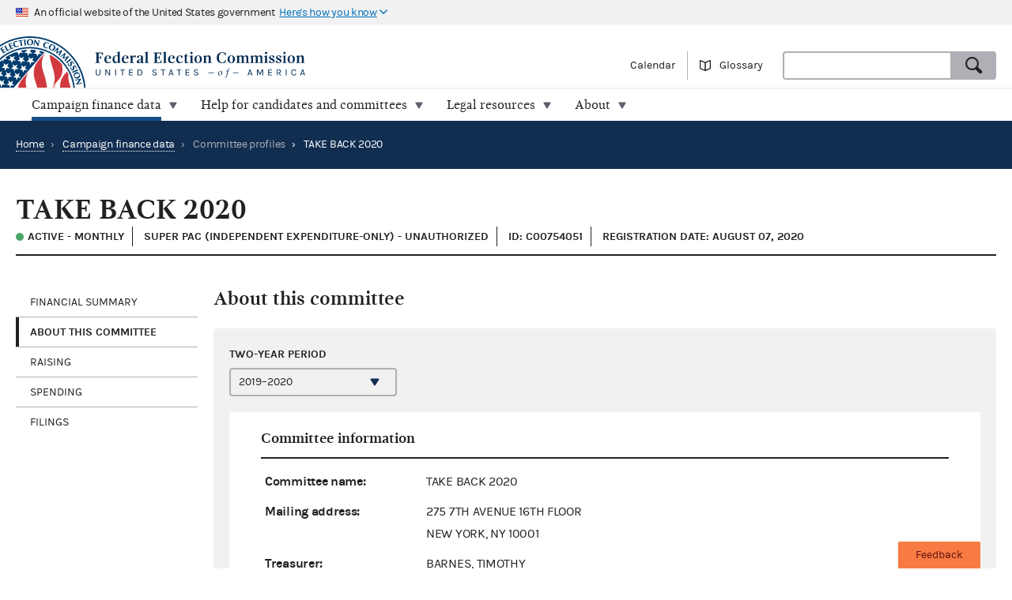

--- FILE ---
content_type: text/html; charset=utf-8
request_url: https://www.fec.gov/data/committee/C00754051/?tab=about-committee&cycle=2020
body_size: 11470
content:


<!DOCTYPE html>
<html lang="en-US">
<head>

  <title>TAKE BACK 2020 - committee overview | FEC</title>

  <meta charset="utf-8">
  <meta name="description" content="Explore current and historic federal campaign finance data on the new fec.gov. Look at totals and trends, and see how candidates and committees raise and spend money. When you find what you need, export results and save custom links.">
  <meta name="viewport" content="width=device-width, initial-scale=1, maximum-scale=5">

  <meta property="og:type" content="website">
  <meta property="og:url" content="https://www.fec.gov/data/committee/C00754051/">
  <meta property="og:title" content="TAKE BACK 2020 - committee overview - FEC.gov">
  <meta property="og:site_name" content="FEC.gov">
  <meta property="og:description" content="Explore current and historic federal campaign finance data on the new fec.gov. Look at totals and trends, and see how candidates and committees raise and spend money. When you find what you need, export results and save custom links.">
  <meta property="og:image" content="https://www.fec.gov/static/img/social/fec-data.png">

  <meta name="twitter:card" content="summary_large_image">
  <meta name="twitter:title" content="TAKE BACK 2020 - committee overview - FEC.gov">
  <meta name="twitter:description" content="Explore current and historic federal campaign finance data on the new fec.gov. Look at totals and trends, and see how candidates and committees raise and spend money. When you find what you need, export results and save custom links.">
  <meta name="twitter:image" content="https://www.fec.gov/static/img/social/fec-data.png">

  <link rel="canonical" href="https://www.fec.gov/data/committee/C00754051/">

  <link rel="icon" type="image/png" href="/static/img/favicon/favicon-32x32.png" sizes="32x32">
  <link rel="icon" type="image/png" href="/static/img/favicon/favicon-16x16.png" sizes="16x16">
  <link rel="icon" type="image/x-icon" href="/static/img/favicon/favicon.ico" sizes="32x32">
  <link rel="icon" type="image/png" sizes="48x48" href="/static/img/favicon/general/favicon-48x48.png">
  <link rel="icon" type="image/png" sizes="192x192" href="/static/img/favicon/data/favicon-192x192.png">
  <link rel="apple-touch-icon" sizes="120x120" href="/static/img/favicon/data/favicon-120x120.png">
  <link rel="apple-touch-icon" sizes="152x152" href="/static/img/favicon/data/favicon-152x152.png">
  <link rel="apple-touch-icon" sizes="167x167" href="/static/img/favicon/data/favicon-167x167.png">
  <link rel="apple-touch-icon" sizes="180x180" href="/static/img/favicon/data/favicon-180x180.png">
  <link rel="preconnect" href="https://www.googletagmanager.com/" crossorigin>
<link rel="dns-prefetch" href="https://www.googletagmanager.com/">
<link rel="dns-prefetch" href="https://www.google-analytics.com/">
<link rel="preconnect" href="https://dap.digitalgov.gov/" crossorigin>
<link rel="dns-prefetch" href="https://dap.digitalgov.gov/">

  
<link rel="stylesheet" type="text/css" href="/static/css/entity-4260476593.css" />


  

  
  
  
  

  

    <script>(function(w,d,s,l,i){w[l]=w[l]||[];w[l].push({'gtm.start':new Date().getTime(),event:'gtm.js'});var f=d.getElementsByTagName(s)[0],j=d.createElement(s),dl=l!='dataLayer'?'&l='+l:'';j.async=true;j.src='https://www.googletagmanager.com/gtm.js?id='+i+dl+ '&gtm_auth=EDR0yhH3jo_lEfiev6nbSQ&gtm_preview=env-17&gtm_cookies_win=x';f.parentNode.insertBefore(j,f);})(window,document,'script','dataLayer','GTM-T5HPRLH');</script>

  <script>
    BASE_PATH = '/data';
    API_LOCATION = 'https://api.open.fec.gov';
    API_VERSION = 'v1';
    API_KEY_PUBLIC = 'LizhLzmwAkQpqvHG1qOOPthq5DmpRoFa8fgANYFZ';
    API_KEY_PUBLIC_CALENDAR = '';
    API_KEY_PUBLIC_SCHEDULE_A = 'U4CGxchr88wIKcoCqfL8mxExQearu8iTo6S9f0wU';
    CALENDAR_DOWNLOAD_PUBLIC_API_KEY = '';
    DOWNLOAD_API_KEY = 'SnX6CUbBUlOl83CgbtX2M6GqqcpcQELTgHijsOYF';
    DEFAULT_TIME_PERIOD = 2026;
    DEFAULT_PRESIDENTIAL_YEAR = 2028;
    DEFAULT_ELECTION_YEAR = 2026;
    DISTRICT_MAP_CUTOFF = 2026;
    WEBMANAGER_EMAIL = 'webmanager@fec.gov';
    

    
  </script>
</head>
<body>

  
  
  
  

  
    <noscript><iframe src="https://www.googletagmanager.com/ns.html?id=GTM-T5HPRLH&gtm_auth=EDR0yhH3jo_lEfiev6nbSQ&gtm_preview=env-17&gtm_cookies_win=x" height="0" width="0" style="display:none;visibility:hidden"></iframe></noscript>


<noscript>
  <div style="background-color: #212121; padding: 10px; font-family: sans-serif">
    <p style="color: #ffffff"><strong>Javascript recommended:</strong> FEC.gov uses Javascript to provide the best possible user experience. <a style="color: #ffffff; text-decoration: underline" target="_blank"
          href="https://enable-javascript.com" rel="noreferrer">
        Learn how to enable Javascript in your browser
      </a></p>
  </div>
</noscript>

<div id="browser_warning" style="display: none;">
  <h2>Your web browser is not supported</h2>
  <p>This site uses features that are not supported by this browser. For a better experience, please switch to a modern browser.</p>
</div>
<script>
  var browserIsCapable = ('fetch' in window && 'assign' in Object);
  if (!browserIsCapable) {
    var browserWarningElement = document.getElementById('browser_warning');
    browserWarningElement.style.display = 'block';
  }
</script>

  <a href="#main" class="skip-nav" tabindex="0">skip navigation</a>
   
    
    

  
  <header class="usa-banner">
  <div class="js-accordion accordion--neutral" data-content-prefix="gov-banner">
    <div type="button" class="usa-banner-header js-accordion-trigger accordion__button" aria-controls="gov-banner"><span class="u-visually-hidden">Here's how you know</span>
      <img class="flag" src="/static/img/us_flag_small.png" alt="US flag signifying that this is a United States Federal Government website" width="16" height="11">
      <p class="t-inline-block">An official website of the United States government</p>
      <p class="t-inline-block usa-banner-button">Here's how you know</p>
    </div>
    <div class="usa-banner-content usa-grid usa-accordion-content accordion-content" id="gov-banner">
      <div class="usa-banner-guidance-gov usa-width-one-half">
        <img class="usa-banner-icon usa-media_block-img" src="/static/img/icon-dot-gov.svg" alt="Dot gov" width="38" height="38">
        <div class="usa-media_block-body">
          <p>
            <strong>Official websites use .gov</strong>
            <br>
            A <strong>.gov</strong> website belongs to an official government organization in the United States.
          </p>
        </div>
      </div>
      <div class="usa-banner-guidance-ssl usa-width-one-half">
        <img class="usa-banner-icon usa-media_block-img" src="/static/img/icon-https.svg" alt="SSL" width="38" height="38">
        <div class="usa-media_block-body">
          <p>
            <strong>Secure .gov websites use HTTPS</strong>
            <br>
            A <strong>lock</strong> ( <svg xmlns="http://www.w3.org/2000/svg" width="10" height="15" viewBox="0 0 52 64" class="usa-banner__lock-image" role="img" aria-labelledby="banner-lock-title-default banner-lock-description-default"><title id="banner-lock-title-default">Lock</title><desc id="banner-lock-description-default">A locked padlock</desc><path fill="#000000" fill-rule="evenodd" d="M26 0c10.493 0 19 8.507 19 19v9h3a4 4 0 0 1 4 4v28a4 4 0 0 1-4 4H4a4 4 0 0 1-4-4V32a4 4 0 0 1 4-4h3v-9C7 8.507 15.507 0 26 0zm0 8c-5.979 0-10.843 4.77-10.996 10.712L15 19v9h22v-9c0-6.075-4.925-11-11-11z"></path></svg> ) or <strong>https://</strong> means you've safely connected to the .gov website. Share sensitive information only on official, secure websites.
          </p>
        </div>
      </div>
    </div>
  </div>
</header>
  <header class="site-header">
    <div class="masthead">
      <div class="site-title--print"></div>
      <a title="Home" href="/" rel="home" class="site-title"><span class="u-visually-hidden">Federal Election Commission | United States of America</span></a>
      <ul class="utility-nav list--flat">
        <li class="utility-nav__item"><a href="/calendar/">Calendar</a></li>
        <li class="utility-nav__item"><a class="js-glossary-toggle glossary__toggle">Glossary</a></li>
        <li class="utility-nav__search">
          <form accept-charset="UTF-8" action="/search" class="combo" method="get" role="search">
            <input type="hidden" name="type" value="candidates">
            <input type="hidden" name="type" value="committees">
            <input type="hidden" name="type" value="site">
            <label class="u-visually-hidden" for="query">Search</label>
             <div class="combo combo--search">
            <input
              class="js-site-search combo__input"
              autocomplete="off"
              id="query"
              name="query"
              type="text"
              aria-label="Search FEC.gov">
            <button type="submit" class="button--standard combo__button button--search">
              <span class="u-visually-hidden">Search</span>
            </button>
           </div>
          </form>
        </li>
      </ul>
    </div>

    <nav class="site-nav js-site-nav">
 <button class="js-nav-toggle site-nav__button" aria-controls="site-menu">Menu</button>
  <div id="site-menu" class="site-nav__container">
    <ul class="site-nav__panel site-nav__panel--main">
      <li><h2 class="site-nav__title u-under-lg-only">Menu</h2></li>
      <li class="site-nav__item u-under-lg-only">
        <a class="site-nav__link" href="/" rel="home">
          <span class="site-nav__link__title">Home</span>
        </a>
      </li>
      <li class="site-nav__item" data-submenu="data">
        <a class="site-nav__link is-parent" href="/data/" tabindex="0">
          <span class="site-nav__link__title">
          Campaign finance data</span>
        </a>
        <div class="mega-container">
  <div class="mega">
    <div class="mega__inner">
      <div class="row">
        <div class="u-padding-left d-sm-none d-md-none col-lg-1">&nbsp;</div>
        <div class="u-padding--left col-lg-6">
          <ul class="t-sans list--1-2-2-3-columns u-padding--top">
            <li class="mega__item"><a href="/data/">All data</a></li>
            <li class="mega__item"><a href="/data/browse-data/?tab=raising">Raising</a></li>
            <li class="mega__item"><a href="/data/browse-data/?tab=spending">Spending</a></li>
            <li class="mega__item"><a href="/data/browse-data/?tab=loans-debts">Loans and debts</a></li>
            <li class="mega__item"><a href="/data/browse-data/?tab=filings">Filings and reports</a></li>
            <li class="mega__item"><a href="/data/browse-data/?tab=candidates">Candidates</a></li>
            <li class="mega__item"><a href="/data/browse-data/?tab=committees">Committees</a></li>
            <li class="mega__item"><a href="/data/browse-data/?tab=bulk-data">Bulk data</a></li>
            <li class="mega__item"><a href="/data/browse-data/?tab=statistics">Campaign finance statistics</a></li>
          </ul>
        </div>
        <div class="u-padding--left col-lg-4">
          <div class="icon-heading icon-heading--person-location-circle">
            <p class="t-sans t-small icon-heading__text"><a href="/data/elections/">Find elections. Search by state or ZIP code</a></p>
          </div>
          <div class="icon-heading icon-heading--individual-contributions-circle">
            <p class="t-sans t-small icon-heading__text"> <a href="/data/receipts/individual-contributions/">Look up contributions from specific individuals</a></p>
          </div>
        </div>
      </div>
    </div>
  </div>
</div>
      </li>
      <li class="site-nav__item site-nav__item--secondary" data-submenu="help">
        <a href="/help-candidates-and-committees/" class="site-nav__link " tabindex="0">
          <span class="site-nav__link__title">Help for candidates and committees</span>
        </a>
        <div class="mega-container">
  <div class="mega mega--secondary">
    <div class="mega__inner">
      <div class="row">
        <div class="d-sm-none d-md-none col-lg-1">&nbsp;</div>
        <div class="u-padding--left col-lg-6">
          <ul class="t-sans list--2-columns u-padding--top">
            <li class="mega__item"><a href="/help-candidates-and-committees/">All compliance resources</a></li>
            <li class="mega__item"><a href="/help-candidates-and-committees/guides/">Guides</a></li>
            <li class="mega__item"><a href="/help-candidates-and-committees/forms/">Forms</a></li>
            <li class="mega__item"><a href="/help-candidates-and-committees/dates-and-deadlines/">Dates and deadlines</a></li>
            <li class="mega__item"><a href="/help-candidates-and-committees/trainings/">Trainings</a></li>
          </ul>
        </div>
        <div class="u-padding--left col-lg-5">
          <div class="icon-heading icon-heading--checklist-circle">
            <p class="t-sans t-small icon-heading__text"><a href="/help-candidates-and-committees/filing-reports/electronic-filing/">Learn about electronic filing</a></p>
          </div>
          <div class="icon-heading icon-heading--question-bubble-circle">
            <p class="t-sans t-small icon-heading__text"> <a href="/help-candidates-and-committees/question-rad/">Find and contact your committee's analyst</a></p>
          </div>
        </div>
      </div>
    </div>
  </div>
</div>
      </li>
      <li class="site-nav__item" data-submenu="legal">
        <a href="/legal-resources/" class="site-nav__link " tabindex="0">
          <span class="site-nav__link__title">Legal resources</span>
        </a>
        <div class="mega-container">
  <div class="mega">
    <div class="mega__inner">
      <div class="row">
        <div class="d-sm-none d-md-none col-lg-1">&nbsp;</div>
        <div class="u-padding--left col-md-4 col-lg-6">
          <ul class="t-sans list--1-2-2-2-columns u-padding--top">
            <li class="mega__item"><a href="/legal-resources/">All legal resources</a></li>
            <li class="mega__item"><a href="/data/legal/advisory-opinions/">Advisory opinions</a></li>
            <li class="mega__item"><a href="/legal-resources/enforcement/">Enforcement</a></li>
            <li class="mega__item"><a href="/data/legal/statutes/">Statutes</a></li>
            <li class="mega__item"><a href="/legal-resources/legislation/">Legislation</a></li>
            <li class="mega__item"><a href="/legal-resources/regulations/">Regulations</a></li>
            <li class="mega__item"><a href="/legal-resources/court-cases/">Court cases</a></li>
            <li class="mega__item"><a href="/legal-resources/policy-other-guidance/">Policy and other guidance</a></li>
          </ul>
        </div>
        <div class="u-padding--left col-md-3 col-lg-4">
          <div class="icon-heading icon-heading--magnifying-glass-circle">
            <p class="t-sans t-small icon-heading__text"><a href="/legal-resources/">Search across legal resources</a></p>
          </div>
          <div class="icon-heading icon-heading--magnifying-glass-circle">
            <p class="t-sans t-small icon-heading__text"><a href="/legal-resources/policy-and-other-guidance/guidance-documents/">Search guidance documents</a></p>
          </div>
        </div>
      </div>
    </div>
  </div>
</div>
      </li>
      <li class="site-nav__item site-nav__item--secondary" data-submenu="about">
        <a href="/about/" class="site-nav__link " tabindex="0">
          <span class="site-nav__link__title">About</span>
        </a>
        <div class="mega-container">
  <div class="mega mega--secondary">
    <div class="mega__inner">
      <div class="row">
        <div class="u-padding--left d-sm-none d-md-none col-lg-1">&nbsp;</div>
        <div class="u-padding--left col-lg-6">
          <ul class="t-sans list--1-2-2-3-columns u-padding--top">
            <li class="mega__item"><a href="/about/">All about the FEC</a></li>
            <li class="mega__item"><a href="/updates/">News and announcements</a></li>
            <li class="mega__item"><a href="/meetings/">Commission meetings</a></li>
            <li class="mega__item"><a href="/about/mission-and-history/">Mission and history</a></li>
            <li class="mega__item"><a href="/about/leadership-and-structure/">Leadership and structure</a></li>
            <li class="mega__item"><a href="/about/reports-about-fec/">Reports about the FEC</a></li>
            <li class="mega__item"><a href="/about/careers/">Careers</a></li>
            <li class="mega__item"><a href="/about/#working-with-the-fec">Working with the FEC</a></li>
            <li class="mega__item"><a href="/contact/">Contact</a></li>
          </ul>
        </div>
        <div class="u-padding--left col-lg-4">
          <div class="icon-heading icon-heading--election-circle">
            <p class="t-sans t-small icon-heading__text"><a href="/introduction-campaign-finance/">Introduction to campaign finance and elections</a></p>
          </div>
        </div>
      </div>
    </div>
  </div>
</div>
      </li>

    </ul>
  </div>
  <a title="Home" href="/" class="site-title"><span class="u-visually-hidden">Federal Election Commission | United States of America</span></a>
</nav>

  </header>

  
  <main id="main" >
    


<div class="page-header page-header--primary">
  <ul class="breadcrumbs">
    <li class="breadcrumbs__item"><a href="/" class="breadcrumbs__link" rel="Home">Home</a></li>
    
      
        <li class="breadcrumbs__item">
          <span class="breadcrumbs__separator">&rsaquo;</span>
          <a href="/data/" class="breadcrumbs__link">Campaign finance data</a>
        </li>
      
      
      <li class="breadcrumbs__item">
        <span class="breadcrumbs__separator">&rsaquo;</span>
        
          <span>Committee profiles</span>
        
      </li>
      
      <li class="breadcrumbs__item breadcrumbs__item--current">
        <span class="breadcrumbs__separator">&rsaquo;</span>
        TAKE BACK 2020
      </li>
    
  </ul>
</div>

<div class="u-padding--left u-padding--right tab-interface">
  <header class="main">
    <h1 class="entity__name content__section--narrow">TAKE BACK 2020</h1>
    <div class="heading--section">
      <span class="t-data t-bold entity__type">
        
          <span class="is-active-status">Active
          
          - Monthly </span>
          
        
      </span>      
      <span class="t-data t-bold entity__type">
        
          Super PAC (Independent Expenditure-Only)
            
            - Unauthorized
            
         
      </span>
      <span class="t-data t-bold entity__type">ID: C00754051</span>
      
      <span class="t-data t-bold entity__type">Registration date: August 07, 2020</span>
      
    </div>
  </header>

  <div class="data-container__wrapper">
    <nav class="sidebar side-nav-alt">
      <ul class="tablist" role="tablist" data-name="tab">
        
        <li class="side-nav__item" role="presentation">
          <a
            class="side-nav__link"
            role="tab"
            data-name="summary"
            tabindex="0"
            aria-controls="panel1"
            href="#section-1"
            aria-selected="true">Financial Summary</a>
            <ul>
              
              <li><a href="#total-raised">Total raised</a></li>
              <li><a href="#total-spent">Total spent</a></li>
              <li><a href="#cash-summary">Cash summary</a></li>
            </ul>
            
        </li>
        <li class="side-nav__item" role="presentation">
          <a
            class="side-nav__link"
            role="tab"
            data-name="about-committee"
            tabindex="0"
            aria-controls="panel2"
            href="#section-2">About this committee</a>
        </li>
        
        
          <li class="side-nav__item" role="presentation">
            <a
              class="side-nav__link"
              role="tab"
              data-name="raising"
              tabindex="0"
              aria-controls="panel3"
              href="#section-3">Raising</a>
              
              <ul>
                
                <li><a href="#total-receipts">Total receipts</a></li>
                <li><a href="#individual-contribution-transactions">Individual contribution transactions</a></li>
                
                
              </ul>
              
          </li>
        
        <li class="side-nav__item" role="presentation">
          <a
            class="side-nav__link"
            role="tab"
            data-name="spending"
            tabindex="0"
            aria-controls="panel4"
            href="#section-4">Spending</a>
            
            <ul>
              
                
                <li><a href="#total-disbursements">Total disbursements</a></li>
                
              
              
              <li><a href="#independent-expenditures">Independent expenditures</a></li>
              
              
              <li><a href="#disbursement-transactions">Disbursement transactions</a></li>
              
              
            </ul>
            
        </li>
        <li class="side-nav__item" role="presentation">
          <a
            class="side-nav__link"
            role="tab"
            data-name="filings"
            tabindex="0"
            aria-controls="panel5"
            href="#section-5">Filings</a>
            <ul>
              
              
                <li><a href="#reports">Regularly filed reports</a></li>
                <li><a href="#notices">24- and 48-hour reports</a></li>
                <li><a href="#statements">Statements of organization</a></li>
                <li><a href="#other">Other documents</a></li>
              
            </ul>
        </li>
        
      </ul>
    </nav>

    <section class="main" id="section-0" role="tabpanel" aria-hidden="false">
  <div class="container overlay__container">
    <div class="overlay overlay--neutral is-loading"></div>
  </div>
</section>
    



<section id="section-2" role="tabpanel" aria-hidden="true" aria-labelledby="section-2-heading">
  <!-- For Electioneering Communication committee type -->
  
  <h2 id="section-2-heading">About this committee</h2>
   
  <div class="slab slab--inline slab--neutral u-padding--left u-padding--right">
    

  <div class="row content__section">
    <div class="cycle-select">
      <label for="about-cycle" class="label cycle-select__label">Two-year period</label>
      <select id="about-cycle" class="js-cycle" name="cycle" data-cycle-location="query">
        
          <option
              value="2026"
              
            >2025–2026</option>
        
          <option
              value="2024"
              
            >2023–2024</option>
        
          <option
              value="2022"
              
            >2021–2022</option>
        
          <option
              value="2020"
              selected
            >2019–2020</option>
        
      </select>
    </div>
  </div>

    
    <div class="entity__figure row">
      <h3 class="heading--section">Committee information</h3>
      <table class="t-sans usa-width-three-fourths">
        <tr>
          <td class="figure__label">Committee name:</td>
          <td class="figure__value">TAKE BACK 2020</td>
        </tr>
        
        <tr>
          <td class="figure__label">Mailing address:</td>
          <td class="figure__value">
            <span class="t-block">275 7TH AVENUE 16TH FLOOR</span>
            
            <span class="t-block">NEW YORK, NY 10001</span>
          </td>
        </tr>
        <tr>
          <td class="figure__label">Treasurer:</td>
          <td class="figure__value">BARNES, TIMOTHY</td>
        </tr>
        <tr>
          <td class="figure__label">Committee type:</td>
          <td class="figure__value">
            
            
              Super PAC (Independent Expenditure-Only)
            
          </td>
        </tr>
        <tr>
          
            <td class="figure__label">Committee designation:</td>
            <td class="figure__value">Unauthorized</td>
          
        </tr>
        
        
        <tr>
          <td class="figure__label">Statement of organization:</td>
          <td class="figure__value">
            <ul>
              <li>
                <div class="t-block">
                  <i class="icon-circle--check-outline--inline--left"></i>
                  <a href="https://docquery.fec.gov/pdf/605/202107199451681605/202107199451681605.pdf">Current version (PDF)</a>
                </div>
                
                  <div class="t-small u-small-icon-padding--left"> FEC-1528429</div>
                
                <div class="u-small-icon-padding--left"> Filed 07/19/2021</div>
              </li>
            </ul>
          </td>
        </tr>
        
        
        
        
        
      </table>
    </div>
    
    
  </div>
</section>
 
    
      




<section id="section-1" role="tabpanel" aria-hidden="true" aria-labelledby="section-1-heading">
  <h2 id="section-1-heading">Financial summary</h2>
  <div class="slab slab--inline slab--neutral u-padding--left u-padding--right">
    

  <div class="row content__section">
    <div class="cycle-select">
      <label for="summary-cycle" class="label cycle-select__label">Two-year period</label>
      <select id="summary-cycle" class="js-cycle" name="cycle" data-cycle-location="query">
        
          <option
              value="2026"
              
            >2025–2026</option>
        
          <option
              value="2024"
              
            >2023–2024</option>
        
          <option
              value="2022"
              
            >2021–2022</option>
        
          <option
              value="2020"
              selected
            >2019–2020</option>
        
      </select>
    </div>
  </div>

    
      
        
        
        <div class="entity__figure entity__figure--narrow" id="total-raised">
          <div class="heading--section heading--with-action">
            <h3 class="heading__left">Total raised</h3>
            <a class="heading__right button--alt button--browse"
                href="/data/receipts/?committee_id=C00754051&two_year_transaction_period=2020">Browse receipts
            </a>
          </div>
          <div class="tag__category">
            <div class="tag__item">Coverage dates: 08/07/2020 to 12/31/2020</div>
          </div>
          <figure>
  <table class="simple-table">
    <tr class="simple-table__row level--1">
      <td class="simple-table__cell"><span class="term" data-term="total receipts">Total receipts</span></td>
      <td class="simple-table__cell t-mono">$22,312,469.87
      </td>
    </tr>
    <tr class="simple-table__row level--2">
      <td class="simple-table__cell">Total contributions</td>
      <td class="simple-table__cell t-mono">$20,773,412.98
      </td>
    </tr>
    <tr class="simple-table__row level--3">
      <td class="simple-table__cell">Total individual contributions</td>
      <td class="simple-table__cell t-mono">$2,456,753.98
      </td>
    </tr>
    <tr class="simple-table__row level--4">
      <td class="simple-table__cell">Itemized individual contributions</td>
      <td class="simple-table__cell t-mono"><a href="/data/receipts/?committee_id=C00754051&two_year_transaction_period=2020&cycle=2020&line_number=F3X-11AI">$2,284,999.01</a>
      </td>
    </tr>
    <tr class="simple-table__row level--4">
      <td class="simple-table__cell">Unitemized individual contributions</td>
      <td class="simple-table__cell t-mono">$171,754.97
      </td>
    </tr>
    <tr class="simple-table__row level--3">
      <td class="simple-table__cell">Party committee contributions</td>
      <td class="simple-table__cell t-mono"><a href="/data/receipts/?committee_id=C00754051&two_year_transaction_period=2020&cycle=2020&line_number=F3X-11B">$0.00</a>
      </td>
    </tr>
    <tr class="simple-table__row level--3">
      <td class="simple-table__cell">Other committee contributions</td>
      <td class="simple-table__cell t-mono"><a href="/data/receipts/?committee_id=C00754051&two_year_transaction_period=2020&cycle=2020&line_number=F3X-11C">$18,316,659.00</a>
      </td>
    </tr>
    <tr class="simple-table__row level--3">
      <td class="simple-table__cell">Presidential public funds</td>
      <td class="simple-table__cell t-mono">$0.00
      </td>
    </tr>
    <tr class="simple-table__row level--2">
      <td class="simple-table__cell">Transfers from affiliated committees</td>
      <td class="simple-table__cell t-mono"><a href="/data/receipts/?committee_id=C00754051&two_year_transaction_period=2020&cycle=2020&line_number=F3X-12">$0.00</a>
      </td>
    </tr>
    <tr class="simple-table__row level--2">
      <td class="simple-table__cell">All loans received</td>
      <td class="simple-table__cell t-mono"><a href="/data/receipts/?committee_id=C00754051&two_year_transaction_period=2020&cycle=2020&line_number=F3X-13">$0.00</a>
      </td>
    </tr>
    <tr class="simple-table__row level--2">
      <td class="simple-table__cell">Loan repayments received</td>
      <td class="simple-table__cell t-mono"><a href="/data/receipts/?committee_id=C00754051&two_year_transaction_period=2020&cycle=2020&line_number=F3X-14">$0.00</a>
      </td>
    </tr>
    <tr class="simple-table__row level--2">
      <td class="simple-table__cell">Offsets to operating expenditures</td>
      <td class="simple-table__cell t-mono"><a href="/data/receipts/?committee_id=C00754051&two_year_transaction_period=2020&cycle=2020&line_number=F3X-15">$29,056.89</a>
      </td>
    </tr>
    <tr class="simple-table__row level--2">
      <td class="simple-table__cell">Candidate refunds</td>
      <td class="simple-table__cell t-mono"><a href="/data/receipts/?committee_id=C00754051&two_year_transaction_period=2020&cycle=2020&line_number=F3X-16">$0.00</a>
      </td>
    </tr>
    <tr class="simple-table__row level--2">
      <td class="simple-table__cell">Other Receipts</td>
      <td class="simple-table__cell t-mono"><a href="/data/receipts/?committee_id=C00754051&two_year_transaction_period=2020&cycle=2020&line_number=F3X-17">$1,510,000.00</a>
      </td>
    </tr>
    <tr class="simple-table__row level--2">
      <td class="simple-table__cell">Total transfers</td>
      <td class="simple-table__cell t-mono">$0.00
      </td>
    </tr>
    <tr class="simple-table__row level--3">
      <td class="simple-table__cell">Nonfederal transfers</td>
      <td class="simple-table__cell t-mono">$0.00
      </td>
    </tr>
    <tr class="simple-table__row level--3">
      <td class="simple-table__cell">Levin funds</td>
      <td class="simple-table__cell t-mono">$0.00
      </td>
    </tr>
    <tr class="simple-table__row level--2">
      <td class="simple-table__cell">Total federal receipts</td>
      <td class="simple-table__cell t-mono">$22,312,469.87
      </td>
    </tr>
  </table>
  <p class="t-small u-negative--top--margin"><i>Newly filed summary data may not appear for up to 48 hours.</i></p>
</figure>

        </div>
        <div class="entity__figure entity__figure--narrow" id="total-spent">
          <div class="heading--section heading--with-action">
            <h3 class="heading__left">Total spent</h3>
            <a class="heading__right button--alt button--browse"
                href="/data/disbursements/?committee_id=C00754051&two_year_transaction_period=2020">Browse disbursements
            </a>
          </div>
          <div class="tag__category u-no-margin">
            <div class="tag__item">Coverage dates: 08/07/2020 to 12/31/2020</div>
          </div>
          <figure>
  <table class="simple-table">
    <tr class="simple-table__row level--1">
      <td class="simple-table__cell"><span class="term" data-term="total disbursements">Total disbursements</span></td>
      <td class="simple-table__cell t-mono">$15,633,118.80
      </td>
    </tr>
    <tr class="simple-table__row level--2">
      <td class="simple-table__cell"><span class="term" data-term="operating expenditures">Operating expenditures</span></td>
      <td class="simple-table__cell t-mono">$3,075,667.60
      </td>
    </tr>
    <tr class="simple-table__row level--3">
      <td class="simple-table__cell">Allocated operating expenditures - federal share</td>
      <td class="simple-table__cell t-mono"><a href="/data/allocated-federal-nonfederal-disbursements/?committee_id=C00754051&two_year_transaction_period=2020&cycle=2020&line_number=">$0.00</a>
      </td>
    </tr>
    <tr class="simple-table__row level--3">
      <td class="simple-table__cell">Allocated operating expenditures - nonfederal share</td>
      <td class="simple-table__cell t-mono"><a href="/data/allocated-federal-nonfederal-disbursements/?committee_id=C00754051&two_year_transaction_period=2020&cycle=2020&line_number=">$0.00</a>
      </td>
    </tr>
    <tr class="simple-table__row level--3">
      <td class="simple-table__cell">Other federal operating expenditures</td>
      <td class="simple-table__cell t-mono"><a href="/data/disbursements/?committee_id=C00754051&two_year_transaction_period=2020&cycle=2020&line_number=F3X-21B">$3,075,667.60</a>
      </td>
    </tr>
    <tr class="simple-table__row level--2">
      <td class="simple-table__cell">Transfers to affiliated committees</td>
      <td class="simple-table__cell t-mono"><a href="/data/disbursements/?committee_id=C00754051&two_year_transaction_period=2020&cycle=2020&line_number=F3X-22">$0.00</a>
      </td>
    </tr>
    <tr class="simple-table__row level--2">
      <td class="simple-table__cell">Contributions to other committees</td>
      <td class="simple-table__cell t-mono"><a href="/data/disbursements/?committee_id=C00754051&two_year_transaction_period=2020&cycle=2020&line_number=F3X-23">$2,856,555.60</a>
      </td>
    </tr>
    <tr class="simple-table__row level--2">
      <td class="simple-table__cell">Independent expenditures</td>
      <td class="simple-table__cell t-mono"><a href="/data/independent-expenditures/?q_spender=C00754051&two_year_transaction_period=2020&cycle=2020&is_notice=false&data_type=processed">$9,700,465.60</a>
      </td>
    </tr>
    <tr class="simple-table__row level--2">
      <td class="simple-table__cell">Party coordinated expenditures</td>
      <td class="simple-table__cell t-mono"><a href="/data/party-coordinated-expenditures/?committee_id=C00754051&two_year_transaction_period=2020&cycle=2020">$0.00</a>
      </td>
    </tr>
    <tr class="simple-table__row level--2">
      <td class="simple-table__cell">Loans made</td>
      <td class="simple-table__cell t-mono"><a href="/data/disbursements/?committee_id=C00754051&two_year_transaction_period=2020&cycle=2020&line_number=F3X-27">$0.00</a>
      </td>
    </tr>
    <tr class="simple-table__row level--2">
      <td class="simple-table__cell">Loan repayments made</td>
      <td class="simple-table__cell t-mono"><a href="/data/disbursements/?committee_id=C00754051&two_year_transaction_period=2020&cycle=2020&line_number=F3X-26">$0.00</a>
      </td>
    </tr>
    <tr class="simple-table__row level--2">
      <td class="simple-table__cell">Total contribution refunds</td>
      <td class="simple-table__cell t-mono">$430.00
      </td>
    </tr>
    <tr class="simple-table__row level--3">
      <td class="simple-table__cell">Individual refunds</td>
      <td class="simple-table__cell t-mono"><a href="/data/disbursements/?committee_id=C00754051&two_year_transaction_period=2020&cycle=2020&line_number=F3X-28A">$430.00</a>
      </td>
    </tr>
    <tr class="simple-table__row level--3">
      <td class="simple-table__cell">Political party refunds</td>
      <td class="simple-table__cell t-mono"><a href="/data/disbursements/?committee_id=C00754051&two_year_transaction_period=2020&cycle=2020&line_number=F3X-28B">$0.00</a>
      </td>
    </tr>
    <tr class="simple-table__row level--3">
      <td class="simple-table__cell">Other committee refunds</td>
      <td class="simple-table__cell t-mono"><a href="/data/disbursements/?committee_id=C00754051&two_year_transaction_period=2020&cycle=2020&line_number=F3X-28C">$0.00</a>
      </td>
    </tr>
    <tr class="simple-table__row level--2">
      <td class="simple-table__cell">Other disbursements</td>
      <td class="simple-table__cell t-mono"><a href="/data/disbursements/?committee_id=C00754051&two_year_transaction_period=2020&cycle=2020&line_number=F3X-29">$0.00</a>
      </td>
    </tr>
    <tr class="simple-table__row level--2">
      <td class="simple-table__cell">Total federal election activity</td>
      <td class="simple-table__cell t-mono">$0.00
      </td>
    </tr>
    <tr class="simple-table__row level--3">
      <td class="simple-table__cell">Allocated federal election activity - federal share</td>
      <td class="simple-table__cell t-mono">$0.00
      </td>
    </tr>
    <tr class="simple-table__row level--3">
      <td class="simple-table__cell">Allocated federal election activity - Levin share</td>
      <td class="simple-table__cell t-mono">$0.00
      </td>
    </tr>
    <tr class="simple-table__row level--3">
      <td class="simple-table__cell">Federal election activity - federal only</td>
      <td class="simple-table__cell t-mono">$0.00
      </td>
    </tr>
    <tr class="simple-table__row level--2">
      <td class="simple-table__cell">Total federal disbursements</td>
      <td class="simple-table__cell t-mono">$15,633,118.80
      </td>
    </tr>
  </table>
  <p class="t-small u-negative--top--margin"><i>Newly filed summary data may not appear for up to 48 hours.</i></p>
</figure>

        </div>
        <div class="entity__figure entity__figure--narrow" id="cash-summary">
          <div class="heading--section heading--with-action">
            <h3 class="heading__left">Cash summary</h3>
          </div>
          <div class="tag__category u-no-margin">
            <div class="tag__item">Coverage dates: 08/07/2020 to 12/31/2020</div>
          </div>
          <figure>
  <table class="simple-table">
    <tr class="simple-table__row level--2">
      <td class="simple-table__cell">Beginning cash on hand</td>
      <td class="simple-table__cell t-mono">$0.00
      </td>
    </tr>
    <tr class="simple-table__row level--2">
      <td class="simple-table__cell"><span class="term" data-term="ending cash on hand">Ending cash on hand</span></td>
      <td class="simple-table__cell t-mono">$6,679,351.07
      </td>
    </tr>
    <tr class="simple-table__row level--2">
      <td class="simple-table__cell">Debts/loans owed to committee</td>
      <td class="simple-table__cell t-mono"><a href="/data/debts/?committee_id=C00754051&line_number=F3X-9">$0.00</a>
      </td>
    </tr>
    <tr class="simple-table__row level--2">
      <td class="simple-table__cell">Debts/loans owed by committee</td>
      <td class="simple-table__cell t-mono"><a href="/data/debts/?committee_id=C00754051&line_number=F3X-10">$3,755,912.20</a>
      </td>
    </tr>
  </table>
  <p class="t-small u-negative--top--margin"><i>Newly filed summary data may not appear for up to 48 hours.</i></p>
</figure>

        </div>
      
    
  </div>
</section>
    
    
      




  
    
  


<section id="section-3" role="tabpanel" aria-hidden="true" aria-labelledby="section-3-heading">
  <h2 id="section-3-heading">Raising</h2>
  <div class="slab slab--inline slab--neutral u-padding--left u-padding--right">
    

  <div class="row content__section">
    <div class="cycle-select">
      <label for="receipts-cycle" class="label cycle-select__label">Two-year period</label>
      <select id="receipts-cycle" class="js-cycle" name="cycle" data-cycle-location="query">
        
          <option
              value="2026"
              
            >2025–2026</option>
        
          <option
              value="2024"
              
            >2023–2024</option>
        
          <option
              value="2022"
              
            >2021–2022</option>
        
          <option
              value="2020"
              selected
            >2019–2020</option>
        
      </select>
    </div>
  </div>

  
    <div id="total-receipts" class="entity__figure row">
      <div class="heading--section heading--with-action">
        <h3 class="heading__left">Total receipts</h3>
        <a class="heading__right button--alt button--browse"
          href="/data/receipts/?two_year_transaction_period=2020&committee_id=C00754051">Filter all
          receipts</a>
      </div>
      <div class="content__section--narrow">
        <div class="row u-margin-bottom">
          <div class="usa-width-one-half">
            <span class="t-big-data">$22,312,469.87</span>
          </div>
        </div>
        <div class="row">
          <span class="usa-width-one-half t-block t-sans">raised in total receipts by this committee from <strong><time datetime="2020-08-07">August 07, 2020</time> to <time datetime="2020-12-31">December 31, 2020</time>.</strong></span>
          <div class="usa-width-one-half">
            <span class="t-block t-sans">See the <a href="?tab=summary">financial summary</a> for a breakdown of each type of receipt.</span>
          </div>
        </div>
      </div>
      <div class="content__section--ruled">
        <p class="t-small u-negative--top--margin"><i>Newly filed summary data may not appear for up to 48 hours.</i></p>
      </div>
    </div>
  
  
  <div class="entity__figure" id="individual-contribution-transactions">
    <div class="heading--section heading--with-action">
      <h3 class="heading__left">Individual contributions</h3>
      <a class="heading__right button--alt button--browse"
        href="/data/individual-contributions/?committee_id=C00754051&two_year_transaction_period=2020">Filter this data</a>
    </div>
    <fieldset class="row toggles js-toggles">
      <legend class="label">Group by:</legend>
      <label for="toggle-itemized">
        <input id="toggle-itemized" type="radio" class="js-panel-toggle-control" name="receipt-aggregate" value="itemized-contributions" checked>
        <span class="button--alt">All transactions</span>
      </label>
      <label for="toggle-state">
        <input id="toggle-state" type="radio" class="js-panel-toggle-control" name="receipt-aggregate" value="by-state">
        <span class="button--alt">State</span>
      </label>
      <label for="toggle-contribution-size">
        <input id="toggle-contribution-size" type="radio" class="js-panel-toggle-control" name="receipt-aggregate" value="by-contribution-size">
        <span class="button--alt">Size</span>
      </label>
      <label for="toggle-employer">
        <input id="toggle-employer" type="radio" class="js-panel-toggle-control" name="receipt-aggregate" value="by-employer">
        <span class="button--alt">Employer</span>
      </label>
      <label for="toggle-occupation">
        <input id="toggle-occupation" type="radio" class="js-panel-toggle-control" name="receipt-aggregate" value="by-occupation">
        <span class="button--alt">Occupation</span>
      </label>
    </fieldset>
    <div class="row">
      <div id="by-state" class="panel-toggle-element" aria-hidden="true">
        <div class="results-info results-info--simple">
          
          <div class="u-float-left tag__category">
            <div class="tag__item">Coverage dates: 08/07/2020 to 12/31/2020</div>
          </div>
          
          <button type="button" class="u-float-right js-export button button--cta button--export" data-export-for="receipts-by-state">Export</button>
        </div>
        <div class="map-table">
          <table
              class="data-table data-table--heading-borders"
              data-type="receipts-by-state"
              data-committee="C00754051"
              data-cycle="2020"
            >
            <thead>
              <th scope="col">State</th>
              <th scope="col">Total contributed</th>
            </thead>
          </table>
        </div>
        <div class="map-panel">
          <div class="state-map" data-committee-id="C00754051" data-cycle="2020">
            <div class="legend-container">
              <span class="t-sans t-block">By state: total amount received</span>
              <svg></svg>
            </div>
          </div>
        </div>
      </div>

      <div id="by-contribution-size" class="panel-toggle-element" aria-hidden="true">
        <div class="results-info results-info--simple">
          
          <div class="u-float-left tag__category">
            <div class="tag__item">Coverage dates: 08/07/2020 to 12/31/2020</div>
          </div>
          
          <button type="button" class="u-float-right js-export button button--cta button--export" data-export-for="contribution-size">Export</button>
        </div>
        <table
            class="data-table data-table--heading-borders"
            data-type="contribution-size"
            data-committee="C00754051"
            data-cycle="2020">
          <thead>
            <th scope="col">Contribution size</th>
            <th scope="col">Total contributed</th>
          </thead>
        </table>
      </div>
      <div id="by-employer" class="panel-toggle-element" aria-hidden="true">
        <div class="results-info results-info--simple">
          
          <div class="u-float-left tag__category">
            <div class="tag__item">Coverage dates: 08/07/2020 to 12/31/2020</div>
          </div>
          
          <button type="button" class="u-float-right js-export button button--cta button--export" data-export-for="receipts-by-employer">Export</button>
        </div>
        <table
            class="data-table data-table--heading-borders"
            data-type="receipts-by-employer"
            data-committee="C00754051"
            data-cycle="2020"
          >
          <thead>
            <th scope="col">Employer</th>
            <th scope="col">Total contributed</th>
          </thead>
        </table>
        
  <div class="datatable__note">
    <p class="t-note">These totals are calculated, in part, using free-text input as reported by this committee. Variations in spelling or abbreviation can produce multiple totals for the same category. For the most complete information,
    <a href="/data/receipts/?committee_id=C00754051&two_year_transaction_period=2020">access the list of itemized transactions.</a></p>
  </div>

      </div>

      <div id="by-occupation" class="panel-toggle-element" aria-hidden="true">
        <div class="results-info results-info--simple">
          
          <div class="u-float-left tag__category">
            <div class="tag__item">Coverage dates: 08/07/2020 to 12/31/2020</div>
          </div>
          
          <button type="button" class="u-float-right js-export button button--cta button--export" data-export-for="receipts-by-occupation">Export</button>
        </div>
        <table
            class="data-table data-table--heading-borders"
            data-type="receipts-by-occupation"
            data-committee="C00754051"
            data-cycle="2020"
          >
          <thead>
            <th scope="col">Occupation</th>
            <th scope="col">Total contributed</th>
          </thead>
        </table>
        
  <div class="datatable__note">
    <p class="t-note">These totals are calculated, in part, using free-text input as reported by this committee. Variations in spelling or abbreviation can produce multiple totals for the same category. For the most complete information,
    <a href="/data/receipts/?committee_id=C00754051&two_year_transaction_period=2020">access the list of itemized transactions.</a></p>
  </div>

      </div>

      <div id="itemized-contributions" class="panel-toggle-element">
        <div class="results-info results-info--simple">
          
          <div class="u-float-left tag__category">
            <div class="tag__item">Coverage dates: 08/07/2020 to 12/31/2020</div>
          </div>
          
          <div class="u-float-right">
            <button type="button" class="js-export button button--cta button--export" data-export-for="itemized-receipts">Export</button>
            <div class="message message--info message--mini t-left-aligned data-container__message" data-export-message-for="itemized-receipts" aria-hidden="true"></div>
          </div>
        </div>
        <table
            class="data-table data-table--heading-borders"
            data-type="itemized-receipts"
            data-committee="C00754051"
            data-cycle="2020"
          >
          <thead>
            <th scope="col">Contributor name</th>
            <th scope="col">Contributor state</th>
            <th scope="col">Receipt date</th>
            <th scope="col">Amount</th>
          </thead>
        </table>
      </div>
    </div>
  </div>
  

  </div>
</section>
    
    



  
    
  


<section id="section-4" role="tabpanel" aria-hidden="true" aria-labelledby="section-4-heading">
  <h2 id="section-4-heading">Spending</h2>
  <div class="slab slab--inline slab--neutral u-padding--left u-padding--right">
    

  <div class="row content__section">
    <div class="cycle-select">
      <label for="disbursements-cycle" class="label cycle-select__label">Two-year period</label>
      <select id="disbursements-cycle" class="js-cycle" name="cycle" data-cycle-location="query">
        
          <option
              value="2026"
              
            >2025–2026</option>
        
          <option
              value="2024"
              
            >2023–2024</option>
        
          <option
              value="2022"
              
            >2021–2022</option>
        
          <option
              value="2020"
              selected
            >2019–2020</option>
        
      </select>
    </div>
  </div>


  
    <div id="total-disbursements" class="entity__figure row">
      <div class="content__section">
        <div class="heading--section heading--with-action">
          
          <h3 class="heading__left">Total disbursements</h3>
          
          <a class="heading__right button--alt button--browse"
              href="/data/disbursements/?committee_id=C00754051&two_year_transaction_period=2020"
              >Filter all disbursements
          </a>
        </div>
        <div class="content__section--narrow">
          <div class="row u-margin-bottom">
            <div class="usa-width-one-half">
              
              <span class="t-big-data">$15,633,118.80</span>
              
            </div>
          </div>
          <div class="row">
            
            <span class="usa-width-one-half t-block t-sans">spent in total disbursements by this committee from <strong><time datetime="2020-08-07">August 07, 2020</time> to <time datetime="2020-12-31">December 31, 2020</time>.</strong></span>
            
            <div class="usa-width-one-half">
              
              <span class="t-block t-sans">See the <a href="?tab=summary">financial summary</a> for a breakdown of each type of disbursement.</span>
              
            </div>
          </div>
        </div>
      </div>
      <div class="content__section--ruled">
        <p class="t-small u-negative--top--margin"><i>Newly filed summary data may not appear for up to 48 hours.</i></p>
      </div>
    </div>
    

    

    

    
    <div class="entity__figure row" id="independent-expenditures">
      <div class="heading--section heading--with-action">
        <h3 class="heading__left">Independent expenditures</h3>
        <a class="heading__right button--alt button--browse"
          href="/data/independent-expenditures/?q_spender=C00754051&min_date=01-01-2019&max_date=12-31-2020&data_type=processed&is_notice=false">Filter this data</a>

      </div>
      <p>This tab shows spending that this committee has made in support of or opposition to a candidate. None of the funds are directly given to or spent by the candidate.</p>
      
      <div class="tag__category">
        <div class="tag__item">Coverage dates: 08/07/2020 to 12/31/2020</div>
      </div>
      
      <table class="data-table data-table--heading-borders data-table--entity u-margin--top" data-type="independent-expenditure-committee" data-committee="C00754051" data-cycle="2020">
        <thead>
          <tr>
            <th scope="col">Amount</th>
            <th scope="col">Support/Oppose</th>
            <th scope="col">Candidate</th>
          </tr>
        </thead>
      </table>
      <div class="datatable__note">
        <p class="t-note">These totals are drawn from quarterly, monthly and semi-annual reports. 24- and 48-Hour Reports of independent expenditures aren't included.</p>
      </div>
    </div>
    

    
  <div class="entity__figure row" id="disbursement-transactions" >
      <div class="heading--section heading--with-action">
        
        <h3 class="heading__left">Disbursements</h3>
        
        <a class="heading__right button--alt button--browse"
            href="/data/disbursements/?committee_id=C00754051&two_year_transaction_period=2020">Filter this data</a>
      </div>

      <fieldset class="row toggles js-toggles">
        <legend class="label">Group by:</legend>
        <label for="toggle-all-disbursements">
          <input id="toggle-all-disbursements" type="radio" class="js-panel-toggle-control" name="disbursements" value="itemized-disbursements" checked>
          <span class="button--alt">All transactions</span>
        </label>
        <label for="toggle-recipient">
          <input id="toggle-recipient" type="radio" class="js-panel-toggle-control" name="disbursements" value="by-recipient">
          <span class="button--alt">Recipient name</span>
        </label>
        <label for="toggle-to">
          <input id="toggle-to" type="radio" class="js-panel-toggle-control" name="disbursements" value="to-committees">
          <span class="button--alt">Recipient committee ID</span>
        </label>
      </fieldset>

      <div id="by-recipient" class="panel-toggle-element" aria-hidden="true">
        <div class="results-info results-info--simple">
          
          <div class="u-float-left tag__category">
            <div class="tag__item">Coverage dates: 08/07/2020 to 12/31/2020</div>
          </div>
          
          <button type="button" class="u-float-right js-export button button--cta button--export" data-export-for="disbursements-by-recipient">Export</button>
        </div>
        <table
            class="data-table data-table--heading-borders"
            data-type="disbursements-by-recipient"
            data-committee="C00754051"
            data-cycle="2020"
          >
          <thead>
            <th scope="col">Recipient</th>
            <th scope="col">Percent of total disbursements</th>
            <th scope="col">Total</th>
          </thead>
        </table>
        
  <div class="datatable__note">
    <p class="t-note">These totals are calculated, in part, using free-text input as reported by this committee. Variations in spelling or abbreviation can produce multiple totals for the same category. For the most complete information,
    <a href="/data/disbursements/?committee_id=C00754051&two_year_transaction_period=2020">access the list of itemized transactions.</a></p>
  </div>

      </div>

      <div id="itemized-disbursements" class="panel-toggle-element" aria-hidden="false">
        <div class="results-info results-info--simple">
          
          <div class="u-float-left tag__category">
            <div class="tag__item">Coverage dates: 08/07/2020 to 12/31/2020</div>
          </div>
          
          <div class="u-float-right">
            <div class="message message--info message--mini t-left-aligned data-container__message" data-export-message-for="itemized-disbursements" aria-hidden="true">
            </div>
            <button type="button" class="js-export button button--cta button--export" data-export-for="itemized-disbursements">Export</button>
          </div>
        </div>

        <table
            class="data-table data-table--heading-borders"
            data-type="itemized-disbursements"
            data-committee="C00754051"
            data-name=""
            data-cycle="2020"
          >
          <thead>
            <tr>
              <th scope="col">Recipient</th>
              <th scope="col">Recipient state</th>
              <th scope="col">Description</th>
              <th scope="col">Date</th>
              <th scope="col">Amount</th>
            </tr>
          </thead>
        </table>
      </div>

      <div id="to-committees" class="panel-toggle-element" aria-hidden="true">
        <div class="results-info results-info--simple">
          
          <div class="u-float-left tag__category">
            <div class="tag__item">Coverage dates: 08/07/2020 to 12/31/2020</div>
          </div>
          
          <button type="button" class="u-float-right js-export button button--cta button--export" data-export-for="disbursements-by-recipient-id">Export</button>
        </div>
        <table
            class="data-table data-table--heading-borders"
            data-type="disbursements-by-recipient-id"
            data-committee="C00754051"
            data-cycle="2020"
          >
          <thead>
            <th scope="col">Committee</th>
            <th scope="col">Total</th>
          </thead>
        </table>
      </div>
    </div>
  

  </section>
    

<!-- `with context` allows the template variables to be passed to the macro -->

<section id="section-5" role="tabpanel" aria-hidden="true" aria-labelledby="section-5-heading">
  <h2 id="section-5-heading">
    Committee filings
  </h2>
  <div class="slab slab--inline slab--neutral u-padding--left u-padding--right">
    

  <div class="row content__section">
    <div class="cycle-select">
      <label for="filings-cycle" class="label cycle-select__label">Two-year period</label>
      <select id="filings-cycle" class="js-cycle" name="cycle" data-cycle-location="query">
        
          <option
              value="2026"
              
            >2025–2026</option>
        
          <option
              value="2024"
              
            >2023–2024</option>
        
          <option
              value="2022"
              
            >2021–2022</option>
        
          <option
              value="2020"
              selected
            >2019–2020</option>
        
      </select>
    </div>
  </div>

    
    
      

<!-- `namespace` is needed to persist `form_types` outside the loop -->

<!-- Unlike the table logic in committee-single.js, we can't currenly use excludes -->
<!-- All form types should include all RFAIs until we can exclude request types -->



    

    

    

    

    

    

    

    


    <div class="entity__figure row" id="reports">
      <div class="heading--section heading--with-action">
        <h3 class="heading__left">Regularly filed reports</h3>
        <a class="heading__right button button--alt button--browse"
           href="/data/filings/?q_filer=C00754051&cycle=2020&form_type=RFAI&amp;form_type=F3&amp;form_type=F3X&amp;form_type=F3P&amp;form_type=F3L&amp;form_type=F4&amp;form_type=F5&amp;form_type=F7&amp;form_type=F13">
          Filter this data
        </a>
      </div>
      <div class="tag__category">
        <div class="tag__item">Report year: 2019–2020</div>
      </div>
      <table class="data-table data-table--heading-borders data-table--entity u-margin--top" data-type="filings-reports" data-cycle="2020" data-committee="C00754051">
        <thead>
          <th scope="col">Document</th>
          <th scope="col">Version</th>
          
          <th scope="col">Coverage start date</th>
          <th scope="col">Coverage end date</th>
          
          <th scope="col">Date filed</th>
          <th scope="col">Image number</th>
          <th scope="col">Pages</th>
          
            <th></th>
          
        </thead>
      </table>
    </div>

      

<!-- `namespace` is needed to persist `form_types` outside the loop -->

<!-- Unlike the table logic in committee-single.js, we can't currenly use excludes -->
<!-- All form types should include all RFAIs until we can exclude request types -->



    

    

    

    

    

    


    <div class="entity__figure row" id="notices">
      <div class="heading--section heading--with-action">
        <h3 class="heading__left">24- and 48-hour reports</h3>
        <a class="heading__right button button--alt button--browse"
           href="/data/filings/?q_filer=C00754051&cycle=2020&form_type=RFAI&amp;form_type=F5&amp;form_type=F24&amp;form_type=F6&amp;form_type=F9&amp;form_type=F10&amp;form_type=F11">
          Filter this data
        </a>
      </div>
      <div class="tag__category">
        <div class="tag__item">Report year: 2019–2020</div>
      </div>
      <table class="data-table data-table--heading-borders data-table--entity u-margin--top" data-type="filings-notices" data-cycle="2020" data-committee="C00754051">
        <thead>
          <th scope="col">Document</th>
          <th scope="col">Version</th>
          
          <th scope="col">Date filed</th>
          <th scope="col">Image number</th>
          <th scope="col">Pages</th>
          
        </thead>
      </table>
    </div>

      

<!-- `namespace` is needed to persist `form_types` outside the loop -->

<!-- Unlike the table logic in committee-single.js, we can't currenly use excludes -->
<!-- All form types should include all RFAIs until we can exclude request types -->



    


    <div class="entity__figure row" id="statements">
      <div class="heading--section heading--with-action">
        <h3 class="heading__left">Statements of organization</h3>
        <a class="heading__right button button--alt button--browse"
           href="/data/filings/?q_filer=C00754051&cycle=2020&form_type=RFAI&amp;form_type=F1">
          Filter this data
        </a>
      </div>
      <div class="tag__category">
        <div class="tag__item">Report year: 2019–2020</div>
      </div>
      <table class="data-table data-table--heading-borders data-table--entity u-margin--top" data-type="filings-statements" data-cycle="2020" data-committee="C00754051">
        <thead>
          <th scope="col">Document</th>
          <th scope="col">Version</th>
          
          <th scope="col">Date filed</th>
          <th scope="col">Image number</th>
          <th scope="col">Pages</th>
          
        </thead>
      </table>
    </div>

      

<!-- `namespace` is needed to persist `form_types` outside the loop -->

<!-- Unlike the table logic in committee-single.js, we can't currenly use excludes -->
<!-- All form types should include all RFAIs until we can exclude request types -->



    

    

    

    


    <div class="entity__figure row" id="other">
      <div class="heading--section heading--with-action">
        <h3 class="heading__left">Other documents</h3>
        <a class="heading__right button button--alt button--browse"
           href="/data/filings/?q_filer=C00754051&cycle=2020&form_type=RFAI&amp;form_type=F1M&amp;form_type=F8&amp;form_type=F99&amp;form_type=F12">
          Filter this data
        </a>
      </div>
      <div class="tag__category">
        <div class="tag__item">Report year: 2019–2020</div>
      </div>
      <table class="data-table data-table--heading-borders data-table--entity u-margin--top" data-type="filings-other" data-cycle="2020" data-committee="C00754051">
        <thead>
          <th scope="col">Document</th>
          <th scope="col">Version</th>
          
          <th scope="col">Date filed</th>
          <th scope="col">Image number</th>
          <th scope="col">Pages</th>
          
        </thead>
      </table>
    </div>

    
  </div>
</section>

<div id="datatable-modal" class="panel__overlay" aria-hidden="true">
  <div class="panel">
    <div class="panel__row panel__navigation">
      <a class="panel__link button--small button--standard js-pdf_url" target="_blank">
        Open image
      </a>
    </div>
      <button class="js-hide js-panel-close panel__close button--small button" data-hides="datatable-modal">
        <span class="u-visually-hidden">Show all</span>
      </button>

    <div class="js-panel-content panel__content">
      <table>
        <tr>
          <td></td>
        </tr>
      </table>
    </div>
  </div>
</div>
  </div>


  </main>
  <nav class="footer-links">
  <div class="container">

    <div class="grid grid--6-wide">

      <div class="grid__item">
        <ul>
          <li>
            <a href="/about/">About</a>
          </li>
          <li>
            <a href="/about/careers/">Careers</a>
          </li>
          <li>
            <a href="/press/">Press</a>
          </li>
          <li>
            <a href="/contact/">Contact</a>
          </li>
        </ul>
      </div>

      <div class="grid__item"></div>

      <div class="grid__item"></div>

      <div class="grid__item">
        <ul>
          <li>
            <a href="/about/privacy-and-security-policy/">Privacy and security policy</a>
          </li>
          <li>
            <a href="/about/plain-language/">Plain language</a>
          </li>
          <li>
            <a href="/accessibility-statement/">Accessibility statement</a>
          </li>
          <li>
            <a href="/about/reports-about-fec/strategy-budget-and-performance/">Strategy, budget and performance</a>
          </li>
        </ul>
      </div>

      <div class="grid__item">
        <ul>
          <li>
            <a href="/about/no-fear-act/">No FEAR Act</a>
          </li>
          <li>
            <a href="/open/">Open government</a>
          </li>
          <li>
            <a href="https://www.usa.gov/">USA.gov</a>
          </li>
          <li>
            <a href="/office-inspector-general/">Inspector General</a>
          </li>
        </ul>
      </div>

      <div class="grid__item">
        <ul>
          <li>
            <a href="/freedom-information-act/">FOIA</a>
          </li>
          <li>
            <a href="https://api.open.fec.gov">OpenFEC API</a>
          </li>
          <li>
            <a href="https://github.com/fecgov/fec">GitHub repository</a>
          </li>
          <li>
            <a href="https://github.com/fecgov/FEC/blob/master/release_notes/release_notes.md">Release notes</a>
          </li>
          <li>
            <a href="https://fecgov.statuspage.io/">FEC.gov status</a>
          </li>
        </ul>
      </div>

    </div>
  </div>
</nav>
  <footer class="footer">
    <div class="container">
      <div class="seal">
        <img class="seal__img" width="140" height="140" src="/static/img/seal--inverse.svg" alt="Seal of the Federal Election Commission | United States of America">
        <p class="address__title">Federal Election Commission</p>
      </div>

      <div class="address">
        <ul class="social-media">
          <li>
            <div class="i icon--x-twitter">
              <a href="https://x.com/fec"><span class="u-visually-hidden">The FEC's Twitter page</span></a>
            </div>
          </li>
          <li>
            <div class="i icon--youtube">
              <a href="https://www.youtube.com/user/FECTube"><span class="u-visually-hidden">The FEC's YouTube page</span></a>
            </div>
          </li>
        </ul>
        <a href="https://public.govdelivery.com/accounts/USFEC/subscriber/topics?qsp=CODE_RED" target="_blank" rel="noopener">
          <button class="button--standard button--envelope" type="button">Sign up for FECMail</button>
        </a>
      </div>
      <div class="taxpayer-statement">
        <p>This information is produced and disseminated at U.S. taxpayer expense.</p>
      </div>
    </div>
  </footer>

<div id="glossary" class="glossary"
    aria-describedby="glossary-result" aria-hidden="true">
  <button
      title="Close glossary"
      class="button button--close--inverse toggle js-glossary-close"
    ><span class="u-visually-hidden">Hide glossary</span>
  </button>
  <h2>Glossary</h2>
  <label for="glossary-search" class="label">Search terms</label>
  <input id="glossary-search" class="glossary__search js-glossary-search" type="search">
  <span class="t-note t-sans search__example">Examples: receipt; Hybrid PAC</span>
  <div class="glossary__content" id="glossary-result">
    <ul class="glossary__list js-glossary-list accordion--inverse"></ul>
  </div>
</div>

<input type='hidden' name='csrfmiddlewaretoken' value='4mADR5zBN5yyBsnHlmHqM0uAb30lYVySjKc1NkHHqjmpkwkdvl8rBdhltv69InVq' />

<script src="/static/js/vendors-87f6c2e73553f0ce3247.js"></script><script src="/static/js/global-85bfab75b3d927368d21.js" ></script><script src="/static/js/5284-6c3fba0ef44b2efb1889.js"></script><script src="/static/js/data-init-86bed737afb92871ba0b.js" ></script>

<script>
  window.context = {"cycle": 2020, "timePeriod": "2019\u20132020", "name": "TAKE BACK 2020", "cycleOutOfRange": false, "lastCycleHasFinancial": 2026};

  window.context.showIndependentExpenditures = true;

</script><script src="/static/js/8680-ee0571399a399f2a6fe3.js"></script><script src="/static/js/3652-587e102e054876b6b955.js"></script><script src="/static/js/6067-8292ee6bb1310b32ba6e.js"></script><script src="/static/js/8894-a5e8e1951d125bc49db5.js"></script><script src="/static/js/4987-3c0033c61b19426d2c3c.js"></script><script src="/static/js/2649-9446cb302218d316b588.js"></script><script src="/static/js/3906-f0165b1eaaa57e686bcd.js"></script><script src="/static/js/1767-19f1eb07db5fb0dff7ea.js"></script><script src="/static/js/7058-9a767cf5bd93a7626da3.js"></script><script src="/static/js/3163-d78a254d03a919f0c18f.js"></script><script src="/static/js/committee-single-ae3b6a438730d3a1857c.js" ></script>




  <script id="_fed_an_ua_tag" src="https://dap.digitalgov.gov/Universal-Federated-Analytics-Min.js?agency=FEC"></script>


</body>
</html>

--- FILE ---
content_type: text/javascript; charset="utf-8"
request_url: https://www.fec.gov/static/js/3652-587e102e054876b6b955.js
body_size: 34073
content:
/*! For license information please see 3652-587e102e054876b6b955.js.LICENSE.txt */
"use strict";(self.webpackChunk=self.webpackChunk||[]).push([[3652],{"../node_modules/datatables.net-responsive-dt/js/responsive.dataTables.mjs":function(t,e,n){var r,a,i,o,s=n("../node_modules/jquery/dist/jquery.js"),l=s,u=function(t,e){if(u.factory(t,e))return u;if(this instanceof u)return l(t).DataTable(e);e=t,this.$=function(t,e){return this.api(!0).$(t,e)},this._=function(t,e){return this.api(!0).rows(t,e).data()},this.api=function(t){return new a(t?ue(this[r.iApiIndex]):this)},this.fnAddData=function(t,e){var n=this.api(!0),r=Array.isArray(t)&&(Array.isArray(t[0])||l.isPlainObject(t[0]))?n.rows.add(t):n.row.add(t);return(void 0===e||e)&&n.draw(),r.flatten().toArray()},this.fnAdjustColumnSizing=function(t){var e=this.api(!0).columns.adjust(),n=e.settings()[0],r=n.oScroll;void 0===t||t?e.draw(!1):""===r.sX&&""===r.sY||Xt(n)},this.fnClearTable=function(t){var e=this.api(!0).clear();(void 0===t||t)&&e.draw()},this.fnClose=function(t){this.api(!0).row(t).child.hide()},this.fnDeleteRow=function(t,e,n){var r=this.api(!0),a=r.rows(t),i=a.settings()[0],o=i.aoData[a[0][0]];return a.remove(),e&&e.call(this,i,o),(void 0===n||n)&&r.draw(),o},this.fnDestroy=function(t){this.api(!0).destroy(t)},this.fnDraw=function(t){this.api(!0).draw(t)},this.fnFilter=function(t,e,n,r,a,i){var o=this.api(!0);null==e?o.search(t,n,r,i):o.column(e).search(t,n,r,i),o.draw()},this.fnGetData=function(t,e){var n=this.api(!0);if(void 0!==t){var r=t.nodeName?t.nodeName.toLowerCase():"";return void 0!==e||"td"==r||"th"==r?n.cell(t,e).data():n.row(t).data()||null}return n.data().toArray()},this.fnGetNodes=function(t){var e=this.api(!0);return void 0!==t?e.row(t).node():e.rows().nodes().flatten().toArray()},this.fnGetPosition=function(t){var e=this.api(!0),n=t.nodeName.toUpperCase();if("TR"==n)return e.row(t).index();if("TD"==n||"TH"==n){var r=e.cell(t).index();return[r.row,r.columnVisible,r.column]}return null},this.fnIsOpen=function(t){return this.api(!0).row(t).child.isShown()},this.fnOpen=function(t,e,n){return this.api(!0).row(t).child(e,n).show().child()[0]},this.fnPageChange=function(t,e){var n=this.api(!0).page(t);(void 0===e||e)&&n.draw(!1)},this.fnSetColumnVis=function(t,e,n){var r=this.api(!0).column(t).visible(e);(void 0===n||n)&&r.columns.adjust().draw()},this.fnSettings=function(){return ue(this[r.iApiIndex])},this.fnSort=function(t){this.api(!0).order(t).draw()},this.fnSortListener=function(t,e,n){this.api(!0).order.listener(t,e,n)},this.fnUpdate=function(t,e,n,r,a){var i=this.api(!0);return null==n?i.row(e).data(t):i.cell(e,n).data(t),(void 0===a||a)&&i.columns.adjust(),(void 0===r||r)&&i.draw(),0},this.fnVersionCheck=r.fnVersionCheck;var n=this,i=void 0===e,o=this.length;for(var s in i&&(e={}),this.oApi=this.internal=r.internal,u.ext.internal)s&&(this[s]=$e(s));return this.each((function(){var t,r=o>1?fe({},e,!0):e,a=0,s=this.getAttribute("id"),c=!1,d=u.defaults,f=l(this);if("table"==this.nodeName.toLowerCase()){j(d),N(d.column),L(d,d,!0),L(d.column,d.column,!0),L(d,l.extend(r,f.data()),!0);var h=u.settings;for(a=0,t=h.length;a<t;a++){var p=h[a];if(p.nTable==this||p.nTHead&&p.nTHead.parentNode==this||p.nTFoot&&p.nTFoot.parentNode==this){var v=void 0!==r.bRetrieve?r.bRetrieve:d.bRetrieve,g=void 0!==r.bDestroy?r.bDestroy:d.bDestroy;if(i||v)return p.oInstance;if(g){p.oInstance.fnDestroy();break}return void ce(p,0,"Cannot reinitialise DataTable",3)}if(p.sTableId==this.id){h.splice(a,1);break}}null!==s&&""!==s||(s="DataTables_Table_"+u.ext._unique++,this.id=s);var b=l.extend(!0,{},u.models.oSettings,{sDestroyWidth:f[0].style.width,sInstance:s,sTableId:s});b.nTable=this,b.oApi=n.internal,b.oInit=r,h.push(b),b.oInstance=1===n.length?n:f.dataTable(),j(r),R(r.oLanguage),r.aLengthMenu&&!r.iDisplayLength&&(r.iDisplayLength=Array.isArray(r.aLengthMenu[0])?r.aLengthMenu[0][0]:r.aLengthMenu[0]),r=fe(l.extend(!0,{},d),r),de(b.oFeatures,r,["bPaginate","bLengthChange","bFilter","bSort","bSortMulti","bInfo","bProcessing","bAutoWidth","bSortClasses","bServerSide","bDeferRender"]),de(b,r,["asStripeClasses","ajax","fnServerData","fnFormatNumber","sServerMethod","aaSorting","aaSortingFixed","aLengthMenu","sPaginationType","sAjaxSource","sAjaxDataProp","iStateDuration","sDom","bSortCellsTop","iTabIndex","fnStateLoadCallback","fnStateSaveCallback","renderer","searchDelay","rowId",["iCookieDuration","iStateDuration"],["oSearch","oPreviousSearch"],["aoSearchCols","aoPreSearchCols"],["iDisplayLength","_iDisplayLength"]]),de(b.oScroll,r,[["sScrollX","sX"],["sScrollXInner","sXInner"],["sScrollY","sY"],["bScrollCollapse","bCollapse"]]),de(b.oLanguage,r,"fnInfoCallback"),pe(b,"aoDrawCallback",r.fnDrawCallback,"user"),pe(b,"aoServerParams",r.fnServerParams,"user"),pe(b,"aoStateSaveParams",r.fnStateSaveParams,"user"),pe(b,"aoStateLoadParams",r.fnStateLoadParams,"user"),pe(b,"aoStateLoaded",r.fnStateLoaded,"user"),pe(b,"aoRowCallback",r.fnRowCallback,"user"),pe(b,"aoRowCreatedCallback",r.fnCreatedRow,"user"),pe(b,"aoHeaderCallback",r.fnHeaderCallback,"user"),pe(b,"aoFooterCallback",r.fnFooterCallback,"user"),pe(b,"aoInitComplete",r.fnInitComplete,"user"),pe(b,"aoPreDrawCallback",r.fnPreDrawCallback,"user"),b.rowIdFn=Q(r.rowId),k(b);var m=b.oClasses;if(l.extend(m,u.ext.classes,r.oClasses),f.addClass(m.sTable),void 0===b.iInitDisplayStart&&(b.iInitDisplayStart=r.iDisplayStart,b._iDisplayStart=r.iDisplayStart),null!==r.iDeferLoading){b.bDeferLoading=!0;var y=Array.isArray(r.iDeferLoading);b._iRecordsDisplay=y?r.iDeferLoading[0]:r.iDeferLoading,b._iRecordsTotal=y?r.iDeferLoading[1]:r.iDeferLoading}var S=b.oLanguage;l.extend(!0,S,r.oLanguage),S.sUrl?(l.ajax({dataType:"json",url:S.sUrl,success:function(t){L(d.oLanguage,t),R(t),l.extend(!0,S,t,b.oInit.oLanguage),ve(b,null,"i18n",[b]),kt(b)},error:function(){kt(b)}}),c=!0):ve(b,null,"i18n",[b]),null===r.asStripeClasses&&(b.asStripeClasses=[m.sStripeOdd,m.sStripeEven]);var D=b.asStripeClasses,_=f.children("tbody").find("tr").eq(0);-1!==l.inArray(!0,l.map(D,(function(t,e){return _.hasClass(t)})))&&(l("tbody tr",this).removeClass(D.join(" ")),b.asDestroyStripes=D.slice());var w,C=[],T=this.getElementsByTagName("thead");if(0!==T.length&&(ht(b.aoHeader,T[0]),C=pt(b)),null===r.aoColumns)for(w=[],a=0,t=C.length;a<t;a++)w.push(null);else w=r.aoColumns;for(a=0,t=w.length;a<t;a++)O(b,C?C[a]:null);if(z(b,r.aoColumnDefs,w,(function(t,e){W(b,t,e)})),_.length){var x=function(t,e){return null!==t.getAttribute("data-"+e)?e:null};l(_[0]).children("th, td").each((function(t,e){var n=b.aoColumns[t];if(n||ce(b,0,"Incorrect column count",18),n.mData===t){var r=x(e,"sort")||x(e,"order"),a=x(e,"filter")||x(e,"search");null===r&&null===a||(n.mData={_:t+".display",sort:null!==r?t+".@data-"+r:void 0,type:null!==r?t+".@data-"+r:void 0,filter:null!==a?t+".@data-"+a:void 0},n._isArrayHost=!0,W(b,t))}}))}var A=b.oFeatures,I=function(){if(void 0===r.aaSorting){var e=b.aaSorting;for(a=0,t=e.length;a<t;a++)e[a][1]=b.aoColumns[a].asSorting[0]}ae(b),A.bSort&&pe(b,"aoDrawCallback",(function(){if(b.bSorted){var t=Qt(b),e={};l.each(t,(function(t,n){e[n.src]=n.dir})),ve(b,null,"order",[b,t,e]),ee(b)}})),pe(b,"aoDrawCallback",(function(){(b.bSorted||"ssp"===me(b)||A.bDeferRender)&&ae(b)}),"sc");var n=f.children("caption").each((function(){this._captionSide=l(this).css("caption-side")})),i=f.children("thead");0===i.length&&(i=l("<thead/>").appendTo(f)),b.nTHead=i[0];var o=f.children("tbody");0===o.length&&(o=l("<tbody/>").insertAfter(i)),b.nTBody=o[0];var s=f.children("tfoot");if(0===s.length&&n.length>0&&(""!==b.oScroll.sX||""!==b.oScroll.sY)&&(s=l("<tfoot/>").appendTo(f)),0===s.length||0===s.children().length?f.addClass(m.sNoFooter):s.length>0&&(b.nTFoot=s[0],ht(b.aoFooter,b.nTFoot)),r.aaData)for(a=0;a<r.aaData.length;a++)J(b,r.aaData[a]);else(b.bDeferLoading||"dom"==me(b))&&q(b,l(b.nTBody).children("tr"));b.aiDisplay=b.aiDisplayMaster.slice(),b.bInitialised=!0,!1===c&&kt(b)};pe(b,"aoDrawCallback",oe,"state_save"),r.bStateSave?(A.bStateSave=!0,se(b,0,I)):I()}else ce(null,0,"Non-table node initialisation ("+this.nodeName+")",2)})),n=null,this},c={},d=/[\r\n\u2028]/g,f=/<.*?>/g,h=/^\d{2,4}[\.\/\-]\d{1,2}[\.\/\-]\d{1,2}([T ]{1}\d{1,2}[:\.]\d{2}([\.:]\d{2})?)?$/,p=new RegExp("(\\"+["/",".","*","+","?","|","(",")","[","]","{","}","\\","$","^","-"].join("|\\")+")","g"),v=/['\u00A0,$£€¥%\u2009\u202F\u20BD\u20a9\u20BArfkɃΞ]/gi,g=function(t){return!t||!0===t||"-"===t},b=function(t){var e=parseInt(t,10);return!isNaN(e)&&isFinite(t)?e:null},m=function(t,e){return c[e]||(c[e]=new RegExp(xt(e),"g")),"string"==typeof t&&"."!==e?t.replace(/\./g,"").replace(c[e],"."):t},y=function(t,e,n){var r=typeof t,a="string"===r;return"number"===r||"bigint"===r||!!g(t)||(e&&a&&(t=m(t,e)),n&&a&&(t=t.replace(v,"")),!isNaN(parseFloat(t))&&isFinite(t))},S=function(t,e,n){if(g(t))return!0;var r=function(t){return g(t)||"string"==typeof t}(t);return r&&!!y(T(t),e,n)||null},D=function(t,e,n){var r=[],a=0,i=t.length;if(void 0!==n)for(;a<i;a++)t[a]&&t[a][e]&&r.push(t[a][e][n]);else for(;a<i;a++)t[a]&&r.push(t[a][e]);return r},_=function(t,e,n,r){var a=[],i=0,o=e.length;if(void 0!==r)for(;i<o;i++)t[e[i]][n]&&a.push(t[e[i]][n][r]);else for(;i<o;i++)a.push(t[e[i]][n]);return a},w=function(t,e){var n,r=[];void 0===e?(e=0,n=t):(n=e,e=t);for(var a=e;a<n;a++)r.push(a);return r},C=function(t){for(var e=[],n=0,r=t.length;n<r;n++)t[n]&&e.push(t[n]);return e},T=function(t){return t.replace(f,"").replace(/<script/i,"")},x=function(t){if(function(t){if(t.length<2)return!0;for(var e=t.slice().sort(),n=e[0],r=1,a=e.length;r<a;r++){if(e[r]===n)return!1;n=e[r]}return!0}(t))return t.slice();var e,n,r,a=[],i=t.length,o=0;t:for(n=0;n<i;n++){for(e=t[n],r=0;r<o;r++)if(a[r]===e)continue t;a.push(e),o++}return a},A=function(t,e){if(Array.isArray(e))for(var n=0;n<e.length;n++)A(t,e[n]);else t.push(e);return t},I=function(t,e){return void 0===e&&(e=0),-1!==this.indexOf(t,e)};function F(t){var e,n,r={};l.each(t,(function(a,i){(e=a.match(/^([^A-Z]+?)([A-Z])/))&&-1!=="a aa ai ao as b fn i m o s ".indexOf(e[1]+" ")&&(n=a.replace(e[0],e[2].toLowerCase()),r[n]=a,"o"===e[1]&&F(t[a]))})),t._hungarianMap=r}function L(t,e,n){var r;t._hungarianMap||F(t),l.each(e,(function(a,i){void 0===(r=t._hungarianMap[a])||!n&&void 0!==e[r]||("o"===r.charAt(0)?(e[r]||(e[r]={}),l.extend(!0,e[r],e[a]),L(t[r],e[r],n)):e[r]=e[a])}))}function R(t){var e=u.defaults.oLanguage,n=e.sDecimal;if(n&&We(n),t){var r=t.sZeroRecords;!t.sEmptyTable&&r&&"No data available in table"===e.sEmptyTable&&de(t,t,"sZeroRecords","sEmptyTable"),!t.sLoadingRecords&&r&&"Loading..."===e.sLoadingRecords&&de(t,t,"sZeroRecords","sLoadingRecords"),t.sInfoThousands&&(t.sThousands=t.sInfoThousands);var a=t.sDecimal;a&&n!==a&&We(a)}}Array.isArray||(Array.isArray=function(t){return"[object Array]"===Object.prototype.toString.call(t)}),Array.prototype.includes||(Array.prototype.includes=I),String.prototype.trim||(String.prototype.trim=function(){return this.replace(/^[\s\uFEFF\xA0]+|[\s\uFEFF\xA0]+$/g,"")}),String.prototype.includes||(String.prototype.includes=I),u.util={throttle:function(t,e){var n,r,a=void 0!==e?e:200;return function(){var e=this,i=+new Date,o=arguments;n&&i<n+a?(clearTimeout(r),r=setTimeout((function(){n=void 0,t.apply(e,o)}),a)):(n=i,t.apply(e,o))}},escapeRegex:function(t){return t.replace(p,"\\$1")},set:function(t){if(l.isPlainObject(t))return u.util.set(t._);if(null===t)return function(){};if("function"==typeof t)return function(e,n,r){t(e,"set",n,r)};if("string"!=typeof t||-1===t.indexOf(".")&&-1===t.indexOf("[")&&-1===t.indexOf("("))return function(e,n){e[t]=n};var e=function(t,n,r){for(var a,i,o,s,l,u=K(r),c=u[u.length-1],d=0,f=u.length-1;d<f;d++){if("__proto__"===u[d]||"constructor"===u[d])throw new Error("Cannot set prototype values");if(i=u[d].match(Y),o=u[d].match(Z),i){if(u[d]=u[d].replace(Y,""),t[u[d]]=[],(a=u.slice()).splice(0,d+1),l=a.join("."),Array.isArray(n))for(var h=0,p=n.length;h<p;h++)e(s={},n[h],l),t[u[d]].push(s);else t[u[d]]=n;return}o&&(u[d]=u[d].replace(Z,""),t=t[u[d]](n)),null!==t[u[d]]&&void 0!==t[u[d]]||(t[u[d]]={}),t=t[u[d]]}c.match(Z)?t=t[c.replace(Z,"")](n):t[c.replace(Y,"")]=n};return function(n,r){return e(n,r,t)}},get:function(t){if(l.isPlainObject(t)){var e={};return l.each(t,(function(t,n){n&&(e[t]=u.util.get(n))})),function(t,n,r,a){var i=e[n]||e._;return void 0!==i?i(t,n,r,a):t}}if(null===t)return function(t){return t};if("function"==typeof t)return function(e,n,r,a){return t(e,n,r,a)};if("string"!=typeof t||-1===t.indexOf(".")&&-1===t.indexOf("[")&&-1===t.indexOf("("))return function(e,n){return e[t]};var n=function(t,e,r){var a,i,o,s;if(""!==r)for(var l=K(r),u=0,c=l.length;u<c;u++){if(a=l[u].match(Y),i=l[u].match(Z),a){if(l[u]=l[u].replace(Y,""),""!==l[u]&&(t=t[l[u]]),o=[],l.splice(0,u+1),s=l.join("."),Array.isArray(t))for(var d=0,f=t.length;d<f;d++)o.push(n(t[d],e,s));var h=a[0].substring(1,a[0].length-1);t=""===h?o:o.join(h);break}if(i)l[u]=l[u].replace(Z,""),t=t[l[u]]();else{if(null===t||null===t[l[u]])return null;if(void 0===t||void 0===t[l[u]])return;t=t[l[u]]}}return t};return function(e,r){return n(e,r,t)}}};var P=function(t,e,n){void 0!==t[e]&&(t[n]=t[e])};function j(t){P(t,"ordering","bSort"),P(t,"orderMulti","bSortMulti"),P(t,"orderClasses","bSortClasses"),P(t,"orderCellsTop","bSortCellsTop"),P(t,"order","aaSorting"),P(t,"orderFixed","aaSortingFixed"),P(t,"paging","bPaginate"),P(t,"pagingType","sPaginationType"),P(t,"pageLength","iDisplayLength"),P(t,"searching","bFilter"),"boolean"==typeof t.sScrollX&&(t.sScrollX=t.sScrollX?"100%":""),"boolean"==typeof t.scrollX&&(t.scrollX=t.scrollX?"100%":"");var e=t.aoSearchCols;if(e)for(var n=0,r=e.length;n<r;n++)e[n]&&L(u.models.oSearch,e[n])}function N(t){P(t,"orderable","bSortable"),P(t,"orderData","aDataSort"),P(t,"orderSequence","asSorting"),P(t,"orderDataType","sortDataType");var e=t.aDataSort;"number"!=typeof e||Array.isArray(e)||(t.aDataSort=[e])}function k(t){if(!u.__browser){var e={};u.__browser=e;var n=l("<div/>").css({position:"fixed",top:0,left:-1*l(window).scrollLeft(),height:1,width:1,overflow:"hidden"}).append(l("<div/>").css({position:"absolute",top:1,left:1,width:100,overflow:"scroll"}).append(l("<div/>").css({width:"100%",height:10}))).appendTo("body"),r=n.children(),a=r.children();e.barWidth=r[0].offsetWidth-r[0].clientWidth,e.bScrollOversize=100===a[0].offsetWidth&&100!==r[0].clientWidth,e.bScrollbarLeft=1!==Math.round(a.offset().left),e.bBounding=!!n[0].getBoundingClientRect().width,n.remove()}l.extend(t.oBrowser,u.__browser),t.oScroll.iBarWidth=u.__browser.barWidth}function H(t,e,n,r,a,i){var o,s=r,l=!1;for(void 0!==n&&(o=n,l=!0);s!==a;)t.hasOwnProperty(s)&&(o=l?e(o,t[s],s,t):t[s],l=!0,s+=i);return o}function O(t,e){var n=u.defaults.column,r=t.aoColumns.length,a=l.extend({},u.models.oColumn,n,{nTh:e||document.createElement("th"),sTitle:n.sTitle?n.sTitle:e?e.innerHTML:"",aDataSort:n.aDataSort?n.aDataSort:[r],mData:n.mData?n.mData:r,idx:r});t.aoColumns.push(a);var i=t.aoPreSearchCols;i[r]=l.extend({},u.models.oSearch,i[r]),W(t,r,l(e).data())}function W(t,e,n){var r=t.aoColumns[e],a=t.oClasses,i=l(r.nTh);if(!r.sWidthOrig){r.sWidthOrig=i.attr("width")||null;var o=(i.attr("style")||"").match(/width:\s*(\d+[pxem%]+)/);o&&(r.sWidthOrig=o[1])}if(null!=n){N(n),L(u.defaults.column,n,!0),void 0===n.mDataProp||n.mData||(n.mData=n.mDataProp),n.sType&&(r._sManualType=n.sType),n.className&&!n.sClass&&(n.sClass=n.className),n.sClass&&i.addClass(n.sClass);var s=r.sClass;l.extend(r,n),de(r,n,"sWidth","sWidthOrig"),s!==r.sClass&&(r.sClass=s+" "+r.sClass),void 0!==n.iDataSort&&(r.aDataSort=[n.iDataSort]),de(r,n,"aDataSort"),r.ariaTitle||(r.ariaTitle=i.attr("aria-label"))}var c=r.mData,d=Q(c),f=r.mRender?Q(r.mRender):null,h=function(t){return"string"==typeof t&&-1!==t.indexOf("@")};r._bAttrSrc=l.isPlainObject(c)&&(h(c.sort)||h(c.type)||h(c.filter)),r._setter=null,r.fnGetData=function(t,e,n){var r=d(t,e,void 0,n);return f&&e?f(r,e,t,n):r},r.fnSetData=function(t,e,n){return tt(c)(t,e,n)},"number"==typeof c||r._isArrayHost||(t._rowReadObject=!0),t.oFeatures.bSort||(r.bSortable=!1,i.addClass(a.sSortableNone));var p=-1!==l.inArray("asc",r.asSorting),v=-1!==l.inArray("desc",r.asSorting);r.bSortable&&(p||v)?p&&!v?(r.sSortingClass=a.sSortableAsc,r.sSortingClassJUI=a.sSortJUIAscAllowed):!p&&v?(r.sSortingClass=a.sSortableDesc,r.sSortingClassJUI=a.sSortJUIDescAllowed):(r.sSortingClass=a.sSortable,r.sSortingClassJUI=a.sSortJUI):(r.sSortingClass=a.sSortableNone,r.sSortingClassJUI="")}function M(t){if(!1!==t.oFeatures.bAutoWidth){var e=t.aoColumns;qt(t);for(var n=0,r=e.length;n<r;n++)e[n].nTh.style.width=e[n].sWidth}var a=t.oScroll;""===a.sY&&""===a.sX||Xt(t),ve(t,null,"column-sizing",[t])}function E(t,e){var n=V(t,"bVisible");return"number"==typeof n[e]?n[e]:null}function B(t,e){var n=V(t,"bVisible"),r=l.inArray(e,n);return-1!==r?r:null}function U(t){var e=0;return l.each(t.aoColumns,(function(t,n){n.bVisible&&"none"!==l(n.nTh).css("display")&&e++})),e}function V(t,e){var n=[];return l.map(t.aoColumns,(function(t,r){t[e]&&n.push(r)})),n}function X(t){var e,n,r,a,i,o,s,l,c,d=t.aoColumns,f=t.aoData,h=u.ext.type.detect;for(e=0,n=d.length;e<n;e++)if(c=[],!(s=d[e]).sType&&s._sManualType)s.sType=s._sManualType;else if(!s.sType){for(r=0,a=h.length;r<a;r++){for(i=0,o=f.length;i<o&&(void 0===c[i]&&(c[i]=$(t,i,e,"type")),(l=h[r](c[i],t))||r===h.length-1)&&("html"!==l||g(c[i]));i++);if(l){s.sType=l;break}}s.sType||(s.sType="string")}}function z(t,e,n,r){var a,i,o,s,u,c,d,f=t.aoColumns;if(e)for(a=e.length-1;a>=0;a--){var h=void 0!==(d=e[a]).target?d.target:void 0!==d.targets?d.targets:d.aTargets;for(Array.isArray(h)||(h=[h]),o=0,s=h.length;o<s;o++)if("number"==typeof h[o]&&h[o]>=0){for(;f.length<=h[o];)O(t);r(h[o],d)}else if("number"==typeof h[o]&&h[o]<0)r(f.length+h[o],d);else if("string"==typeof h[o])for(u=0,c=f.length;u<c;u++)("_all"==h[o]||l(f[u].nTh).hasClass(h[o]))&&r(u,d)}if(n)for(a=0,i=n.length;a<i;a++)r(a,n[a])}function J(t,e,n,r){var a=t.aoData.length,i=l.extend(!0,{},u.models.oRow,{src:n?"dom":"data",idx:a});i._aData=e,t.aoData.push(i);for(var o=t.aoColumns,s=0,c=o.length;s<c;s++)o[s].sType=null;t.aiDisplayMaster.push(a);var d=t.rowIdFn(e);return void 0!==d&&(t.aIds[d]=i),!n&&t.oFeatures.bDeferRender||ot(t,a,n,r),a}function q(t,e){var n;return e instanceof l||(e=l(e)),e.map((function(e,r){return n=it(t,r),J(t,n.data,r,n.cells)}))}function $(t,e,n,r){"search"===r?r="filter":"order"===r&&(r="sort");var a=t.iDraw,i=t.aoColumns[n],o=t.aoData[e]._aData,s=i.sDefaultContent,l=i.fnGetData(o,r,{settings:t,row:e,col:n});if(void 0===l)return t.iDrawError!=a&&null===s&&(ce(t,0,"Requested unknown parameter "+("function"==typeof i.mData?"{function}":"'"+i.mData+"'")+" for row "+e+", column "+n,4),t.iDrawError=a),s;if(l!==o&&null!==l||null===s||void 0===r){if("function"==typeof l)return l.call(o)}else l=s;if(null===l&&"display"===r)return"";if("filter"===r){var c=u.ext.type.search;c[i.sType]&&(l=c[i.sType](l))}return l}function G(t,e,n,r){var a=t.aoColumns[n],i=t.aoData[e]._aData;a.fnSetData(i,r,{settings:t,row:e,col:n})}var Y=/\[.*?\]$/,Z=/\(\)$/;function K(t){return l.map(t.match(/(\\.|[^\.])+/g)||[""],(function(t){return t.replace(/\\\./g,".")}))}var Q=u.util.get,tt=u.util.set;function et(t){return D(t.aoData,"_aData")}function nt(t){t.aoData.length=0,t.aiDisplayMaster.length=0,t.aiDisplay.length=0,t.aIds={}}function rt(t,e,n){for(var r=-1,a=0,i=t.length;a<i;a++)t[a]==e?r=a:t[a]>e&&t[a]--;-1!=r&&void 0===n&&t.splice(r,1)}function at(t,e,n,r){var a,i,o=t.aoData[e],s=function(n,r){for(;n.childNodes.length;)n.removeChild(n.firstChild);n.innerHTML=$(t,e,r,"display")};if("dom"!==n&&(n&&"auto"!==n||"dom"!==o.src)){var l=o.anCells;if(l)if(void 0!==r)s(l[r],r);else for(a=0,i=l.length;a<i;a++)s(l[a],a)}else o._aData=it(t,o,r,void 0===r?void 0:o._aData).data;o._aSortData=null,o._aFilterData=null;var u=t.aoColumns;if(void 0!==r)u[r].sType=null;else{for(a=0,i=u.length;a<i;a++)u[a].sType=null;st(t,o)}}function it(t,e,n,r){var a,i,o,s=[],l=e.firstChild,u=0,c=t.aoColumns,d=t._rowReadObject;r=void 0!==r?r:d?{}:[];var f=function(t,e){if("string"==typeof t){var n=t.indexOf("@");if(-1!==n){var a=t.substring(n+1);tt(t)(r,e.getAttribute(a))}}},h=function(t){void 0!==n&&n!==u||(i=c[u],o=t.innerHTML.trim(),i&&i._bAttrSrc?(tt(i.mData._)(r,o),f(i.mData.sort,t),f(i.mData.type,t),f(i.mData.filter,t)):d?(i._setter||(i._setter=tt(i.mData)),i._setter(r,o)):r[u]=o),u++};if(l)for(;l;)"TD"!=(a=l.nodeName.toUpperCase())&&"TH"!=a||(h(l),s.push(l)),l=l.nextSibling;else for(var p=0,v=(s=e.anCells).length;p<v;p++)h(s[p]);var g=e.firstChild?e:e.nTr;if(g){var b=g.getAttribute("id");b&&tt(t.rowId)(r,b)}return{data:r,cells:s}}function ot(t,e,n,r){var a,i,o,s,u,c,d=t.aoData[e],f=d._aData,h=[];if(null===d.nTr){for(a=n||document.createElement("tr"),d.nTr=a,d.anCells=h,a._DT_RowIndex=e,st(t,d),s=0,u=t.aoColumns.length;s<u;s++)o=t.aoColumns[s],(i=(c=!n)?document.createElement(o.sCellType):r[s])||ce(t,0,"Incorrect column count",18),i._DT_CellIndex={row:e,column:s},h.push(i),!c&&(!o.mRender&&o.mData===s||l.isPlainObject(o.mData)&&o.mData._===s+".display")||(i.innerHTML=$(t,e,s,"display")),o.sClass&&(i.className+=" "+o.sClass),o.bVisible&&!n?a.appendChild(i):!o.bVisible&&n&&i.parentNode.removeChild(i),o.fnCreatedCell&&o.fnCreatedCell.call(t.oInstance,i,$(t,e,s),f,e,s);ve(t,"aoRowCreatedCallback",null,[a,f,e,h])}}function st(t,e){var n=e.nTr,r=e._aData;if(n){var a=t.rowIdFn(r);if(a&&(n.id=a),r.DT_RowClass){var i=r.DT_RowClass.split(" ");e.__rowc=e.__rowc?x(e.__rowc.concat(i)):i,l(n).removeClass(e.__rowc.join(" ")).addClass(r.DT_RowClass)}r.DT_RowAttr&&l(n).attr(r.DT_RowAttr),r.DT_RowData&&l(n).data(r.DT_RowData)}}function lt(t){var e,n,r,a,i,o=t.nTHead,s=t.nTFoot,u=0===l("th, td",o).length,c=t.oClasses,d=t.aoColumns;for(u&&(a=l("<tr/>").appendTo(o)),e=0,n=d.length;e<n;e++)i=d[e],r=l(i.nTh).addClass(i.sClass),u&&r.appendTo(a),t.oFeatures.bSort&&(r.addClass(i.sSortingClass),!1!==i.bSortable&&(r.attr("tabindex",t.iTabIndex).attr("aria-controls",t.sTableId),re(t,i.nTh,e))),i.sTitle!=r[0].innerHTML&&r.html(i.sTitle),be(t,"header")(t,r,i,c);if(u&&ht(t.aoHeader,o),l(o).children("tr").children("th, td").addClass(c.sHeaderTH),l(s).children("tr").children("th, td").addClass(c.sFooterTH),null!==s){var f=t.aoFooter[0];for(e=0,n=f.length;e<n;e++)(i=d[e])?(i.nTf=f[e].cell,i.sClass&&l(i.nTf).addClass(i.sClass)):ce(t,0,"Incorrect column count",18)}}function ut(t,e,n){var r,a,i,o,s,u,c,d,f,h=[],p=[],v=t.aoColumns.length;if(e){for(void 0===n&&(n=!1),r=0,a=e.length;r<a;r++){for(h[r]=e[r].slice(),h[r].nTr=e[r].nTr,i=v-1;i>=0;i--)t.aoColumns[i].bVisible||n||h[r].splice(i,1);p.push([])}for(r=0,a=h.length;r<a;r++){if(c=h[r].nTr)for(;u=c.firstChild;)c.removeChild(u);for(i=0,o=h[r].length;i<o;i++)if(d=1,f=1,void 0===p[r][i]){for(c.appendChild(h[r][i].cell),p[r][i]=1;void 0!==h[r+d]&&h[r][i].cell==h[r+d][i].cell;)p[r+d][i]=1,d++;for(;void 0!==h[r][i+f]&&h[r][i].cell==h[r][i+f].cell;){for(s=0;s<d;s++)p[r+s][i+f]=1;f++}l(h[r][i].cell).attr("rowspan",d).attr("colspan",f)}}}}function ct(t,e){!function(t){var e="ssp"==me(t),n=t.iInitDisplayStart;void 0!==n&&-1!==n&&(t._iDisplayStart=e?n:n>=t.fnRecordsDisplay()?0:n,t.iInitDisplayStart=-1)}(t);var n=ve(t,"aoPreDrawCallback","preDraw",[t]);if(-1===l.inArray(!1,n)){var r=[],a=0,i=t.asStripeClasses,o=i.length,s=t.oLanguage,u="ssp"==me(t),c=t.aiDisplay,d=t._iDisplayStart,f=t.fnDisplayEnd();if(t.bDrawing=!0,t.bDeferLoading)t.bDeferLoading=!1,t.iDraw++,Ut(t,!1);else if(u){if(!t.bDestroying&&!e)return void gt(t)}else t.iDraw++;if(0!==c.length)for(var h=u?0:d,p=u?t.aoData.length:f,v=h;v<p;v++){var g=c[v],b=t.aoData[g];null===b.nTr&&ot(t,g);var m=b.nTr;if(0!==o){var y=i[a%o];b._sRowStripe!=y&&(l(m).removeClass(b._sRowStripe).addClass(y),b._sRowStripe=y)}ve(t,"aoRowCallback",null,[m,b._aData,a,v,g]),r.push(m),a++}else{var S=s.sZeroRecords;1==t.iDraw&&"ajax"==me(t)?S=s.sLoadingRecords:s.sEmptyTable&&0===t.fnRecordsTotal()&&(S=s.sEmptyTable),r[0]=l("<tr/>",{class:o?i[0]:""}).append(l("<td />",{valign:"top",colSpan:U(t),class:t.oClasses.sRowEmpty}).html(S))[0]}ve(t,"aoHeaderCallback","header",[l(t.nTHead).children("tr")[0],et(t),d,f,c]),ve(t,"aoFooterCallback","footer",[l(t.nTFoot).children("tr")[0],et(t),d,f,c]);var D=l(t.nTBody);D.children().detach(),D.append(l(r)),ve(t,"aoDrawCallback","draw",[t]),t.bSorted=!1,t.bFiltered=!1,t.bDrawing=!1}else Ut(t,!1)}function dt(t,e){var n=t.oFeatures,r=n.bSort,a=n.bFilter;r&&te(t),a?Dt(t,t.oPreviousSearch):t.aiDisplay=t.aiDisplayMaster.slice(),!0!==e&&(t._iDisplayStart=0),t._drawHold=e,ct(t),t._drawHold=!1}function ft(t){var e=t.oClasses,n=l(t.nTable),r=l("<div/>").insertBefore(n),a=t.oFeatures,i=l("<div/>",{id:t.sTableId+"_wrapper",class:e.sWrapper+(t.nTFoot?"":" "+e.sNoFooter)});t.nHolding=r[0],t.nTableWrapper=i[0],t.nTableReinsertBefore=t.nTable.nextSibling;for(var o,s,c,d,f,h,p=t.sDom.split(""),v=0;v<p.length;v++){if(o=null,"<"==(s=p[v])){if(c=l("<div/>")[0],"'"==(d=p[v+1])||'"'==d){for(f="",h=2;p[v+h]!=d;)f+=p[v+h],h++;if("H"==f?f=e.sJUIHeader:"F"==f&&(f=e.sJUIFooter),-1!=f.indexOf(".")){var g=f.split(".");c.id=g[0].substr(1,g[0].length-1),c.className=g[1]}else"#"==f.charAt(0)?c.id=f.substr(1,f.length-1):c.className=f;v+=h}i.append(c),i=l(c)}else if(">"==s)i=i.parent();else if("l"==s&&a.bPaginate&&a.bLengthChange)o=Wt(t);else if("f"==s&&a.bFilter)o=St(t);else if("r"==s&&a.bProcessing)o=Bt(t);else if("t"==s)o=Vt(t);else if("i"==s&&a.bInfo)o=Pt(t);else if("p"==s&&a.bPaginate)o=Mt(t);else if(0!==u.ext.feature.length)for(var b=u.ext.feature,m=0,y=b.length;m<y;m++)if(s==b[m].cFeature){o=b[m].fnInit(t);break}if(o){var S=t.aanFeatures;S[s]||(S[s]=[]),S[s].push(o),i.append(o)}}r.replaceWith(i),t.nHolding=null}function ht(t,e){var n,r,a,i,o,s,u,c,d,f,h=l(e).children("tr"),p=function(t,e,n){for(var r=t[e];r[n];)n++;return n};for(t.splice(0,t.length),a=0,s=h.length;a<s;a++)t.push([]);for(a=0,s=h.length;a<s;a++)for(r=(n=h[a]).firstChild;r;){if("TD"==r.nodeName.toUpperCase()||"TH"==r.nodeName.toUpperCase())for(c=(c=1*r.getAttribute("colspan"))&&0!==c&&1!==c?c:1,d=(d=1*r.getAttribute("rowspan"))&&0!==d&&1!==d?d:1,u=p(t,a,0),f=1===c,o=0;o<c;o++)for(i=0;i<d;i++)t[a+i][u+o]={cell:r,unique:f},t[a+i].nTr=n;r=r.nextSibling}}function pt(t,e,n){var r=[];n||(n=t.aoHeader,e&&ht(n=[],e));for(var a=0,i=n.length;a<i;a++)for(var o=0,s=n[a].length;o<s;o++)!n[a][o].unique||r[o]&&t.bSortCellsTop||(r[o]=n[a][o].cell);return r}function vt(t,e,n){if(ve(t,"aoServerParams","serverParams",[e]),e&&Array.isArray(e)){var r={},a=/(.*?)\[\]$/;l.each(e,(function(t,e){var n=e.name.match(a);if(n){var i=n[0];r[i]||(r[i]=[]),r[i].push(e.value)}else r[e.name]=e.value})),e=r}var i,o=t.ajax,s=t.oInstance,u=function(e){var r=t.jqXHR?t.jqXHR.status:null;(null===e||"number"==typeof r&&204==r)&&yt(t,e={},[]);var a=e.error||e.sError;a&&ce(t,0,a),t.json=e,ve(t,null,"xhr",[t,e,t.jqXHR]),n(e)};if(l.isPlainObject(o)&&o.data){var c="function"==typeof(i=o.data)?i(e,t):i;e="function"==typeof i&&c?c:l.extend(!0,e,c),delete o.data}var d={data:e,success:u,dataType:"json",cache:!1,type:t.sServerMethod,error:function(e,n,r){var a=ve(t,null,"xhr",[t,null,t.jqXHR]);-1===l.inArray(!0,a)&&("parsererror"==n?ce(t,0,"Invalid JSON response",1):4===e.readyState&&ce(t,0,"Ajax error",7)),Ut(t,!1)}};t.oAjaxData=e,ve(t,null,"preXhr",[t,e]),t.fnServerData?t.fnServerData.call(s,t.sAjaxSource,l.map(e,(function(t,e){return{name:e,value:t}})),u,t):t.sAjaxSource||"string"==typeof o?t.jqXHR=l.ajax(l.extend(d,{url:o||t.sAjaxSource})):"function"==typeof o?t.jqXHR=o.call(s,e,u,t):(t.jqXHR=l.ajax(l.extend(d,o)),o.data=i)}function gt(t){t.iDraw++,Ut(t,!0);var e=t._drawHold;vt(t,bt(t),(function(n){t._drawHold=e,mt(t,n),t._drawHold=!1}))}function bt(t){var e,n,r,a,i=t.aoColumns,o=i.length,s=t.oFeatures,c=t.oPreviousSearch,d=t.aoPreSearchCols,f=[],h=Qt(t),p=t._iDisplayStart,v=!1!==s.bPaginate?t._iDisplayLength:-1,g=function(t,e){f.push({name:t,value:e})};g("sEcho",t.iDraw),g("iColumns",o),g("sColumns",D(i,"sName").join(",")),g("iDisplayStart",p),g("iDisplayLength",v);var b={draw:t.iDraw,columns:[],order:[],start:p,length:v,search:{value:c.sSearch,regex:c.bRegex}};for(e=0;e<o;e++)r=i[e],a=d[e],n="function"==typeof r.mData?"function":r.mData,b.columns.push({data:n,name:r.sName,searchable:r.bSearchable,orderable:r.bSortable,search:{value:a.sSearch,regex:a.bRegex}}),g("mDataProp_"+e,n),s.bFilter&&(g("sSearch_"+e,a.sSearch),g("bRegex_"+e,a.bRegex),g("bSearchable_"+e,r.bSearchable)),s.bSort&&g("bSortable_"+e,r.bSortable);s.bFilter&&(g("sSearch",c.sSearch),g("bRegex",c.bRegex)),s.bSort&&(l.each(h,(function(t,e){b.order.push({column:e.col,dir:e.dir}),g("iSortCol_"+t,e.col),g("sSortDir_"+t,e.dir)})),g("iSortingCols",h.length));var m=u.ext.legacy.ajax;return null===m?t.sAjaxSource?f:b:m?f:b}function mt(t,e){var n=function(t,n){return void 0!==e[t]?e[t]:e[n]},r=yt(t,e),a=n("sEcho","draw"),i=n("iTotalRecords","recordsTotal"),o=n("iTotalDisplayRecords","recordsFiltered");if(void 0!==a){if(1*a<t.iDraw)return;t.iDraw=1*a}r||(r=[]),nt(t),t._iRecordsTotal=parseInt(i,10),t._iRecordsDisplay=parseInt(o,10);for(var s=0,l=r.length;s<l;s++)J(t,r[s]);t.aiDisplay=t.aiDisplayMaster.slice(),ct(t,!0),t._bInitComplete||Ht(t,e),Ut(t,!1)}function yt(t,e,n){var r=l.isPlainObject(t.ajax)&&void 0!==t.ajax.dataSrc?t.ajax.dataSrc:t.sAjaxDataProp;if(!n)return"data"===r?e.aaData||e[r]:""!==r?Q(r)(e):e;tt(r)(e,n)}function St(t){var e=t.oClasses,n=t.sTableId,r=t.oLanguage,a=t.oPreviousSearch,i=t.aanFeatures,o='<input type="search" class="'+e.sFilterInput+'"/>',s=r.sSearch;s=s.match(/_INPUT_/)?s.replace("_INPUT_",o):s+o;var u=l("<div/>",{id:i.f?null:n+"_filter",class:e.sFilter}).append(l("<label/>").append(s)),c=function(e){i.f;var n=this.value?this.value:"";a.return&&"Enter"!==e.key||n!=a.sSearch&&(Dt(t,{sSearch:n,bRegex:a.bRegex,bSmart:a.bSmart,bCaseInsensitive:a.bCaseInsensitive,return:a.return}),t._iDisplayStart=0,ct(t))},d=null!==t.searchDelay?t.searchDelay:"ssp"===me(t)?400:0,f=l("input",u).val(a.sSearch).attr("placeholder",r.sSearchPlaceholder).on("keyup.DT search.DT input.DT paste.DT cut.DT",d?$t(c,d):c).on("mouseup.DT",(function(t){setTimeout((function(){c.call(f[0],t)}),10)})).on("keypress.DT",(function(t){if(13==t.keyCode)return!1})).attr("aria-controls",n);return l(t.nTable).on("search.dt.DT",(function(e,n){if(t===n)try{f[0]!==document.activeElement&&f.val(a.sSearch)}catch(t){}})),u[0]}function Dt(t,e,n){var r=t.oPreviousSearch,a=t.aoPreSearchCols,i=function(t){r.sSearch=t.sSearch,r.bRegex=t.bRegex,r.bSmart=t.bSmart,r.bCaseInsensitive=t.bCaseInsensitive,r.return=t.return},o=function(t){return void 0!==t.bEscapeRegex?!t.bEscapeRegex:t.bRegex};if(X(t),"ssp"!=me(t)){Ct(t,e.sSearch,n,o(e),e.bSmart,e.bCaseInsensitive),i(e);for(var s=0;s<a.length;s++)wt(t,a[s].sSearch,s,o(a[s]),a[s].bSmart,a[s].bCaseInsensitive);_t(t)}else i(e);t.bFiltered=!0,ve(t,null,"search",[t])}function _t(t){for(var e,n,r=u.ext.search,a=t.aiDisplay,i=0,o=r.length;i<o;i++){for(var s=[],c=0,d=a.length;c<d;c++)n=a[c],e=t.aoData[n],r[i](t,e._aFilterData,n,e._aData,c)&&s.push(n);a.length=0,l.merge(a,s)}}function wt(t,e,n,r,a,i){if(""!==e){for(var o,s=[],l=t.aiDisplay,u=Tt(e,r,a,i),c=0;c<l.length;c++)o=t.aoData[l[c]]._aFilterData[n],u.test(o)&&s.push(l[c]);t.aiDisplay=s}}function Ct(t,e,n,r,a,i){var o,s,l,c=Tt(e,r,a,i),d=t.oPreviousSearch.sSearch,f=t.aiDisplayMaster,h=[];if(0!==u.ext.search.length&&(n=!0),s=Ft(t),e.length<=0)t.aiDisplay=f.slice();else{for((s||n||r||d.length>e.length||0!==e.indexOf(d)||t.bSorted)&&(t.aiDisplay=f.slice()),o=t.aiDisplay,l=0;l<o.length;l++)c.test(t.aoData[o[l]]._sFilterRow)&&h.push(o[l]);t.aiDisplay=h}}function Tt(t,e,n,r){if(t=e?t:xt(t),n){var a=l.map(t.match(/["\u201C][^"\u201D]+["\u201D]|[^ ]+/g)||[""],(function(t){if('"'===t.charAt(0)){var e=t.match(/^"(.*)"$/);t=e?e[1]:t}else"“"===t.charAt(0)&&(e=t.match(/^\u201C(.*)\u201D$/),t=e?e[1]:t);return t.replace('"',"")}));t="^(?=.*?"+a.join(")(?=.*?")+").*$"}return new RegExp(t,r?"i":"")}var xt=u.util.escapeRegex,At=l("<div>")[0],It=void 0!==At.textContent;function Ft(t){var e,n,r,a,i,o,s,l=t.aoColumns,u=!1;for(e=0,r=t.aoData.length;e<r;e++)if(!(s=t.aoData[e])._aFilterData){for(i=[],n=0,a=l.length;n<a;n++)l[n].bSearchable?(null===(o=$(t,e,n,"filter"))&&(o=""),"string"!=typeof o&&o.toString&&(o=o.toString())):o="",o.indexOf&&-1!==o.indexOf("&")&&(At.innerHTML=o,o=It?At.textContent:At.innerText),o.replace&&(o=o.replace(/[\r\n\u2028]/g,"")),i.push(o);s._aFilterData=i,s._sFilterRow=i.join("  "),u=!0}return u}function Lt(t){return{search:t.sSearch,smart:t.bSmart,regex:t.bRegex,caseInsensitive:t.bCaseInsensitive}}function Rt(t){return{sSearch:t.search,bSmart:t.smart,bRegex:t.regex,bCaseInsensitive:t.caseInsensitive}}function Pt(t){var e=t.sTableId,n=t.aanFeatures.i,r=l("<div/>",{class:t.oClasses.sInfo,id:n?null:e+"_info"});return n||(t.aoDrawCallback.push({fn:jt,sName:"information"}),r.attr("role","status").attr("aria-live","polite"),l(t.nTable).attr("aria-describedby",e+"_info")),r[0]}function jt(t){var e=t.aanFeatures.i;if(0!==e.length){var n=t.oLanguage,r=t._iDisplayStart+1,a=t.fnDisplayEnd(),i=t.fnRecordsTotal(),o=t.fnRecordsDisplay(),s=o?n.sInfo:n.sInfoEmpty;o!==i&&(s+=" "+n.sInfoFiltered),s=Nt(t,s+=n.sInfoPostFix);var u=n.fnInfoCallback;null!==u&&(s=u.call(t.oInstance,t,r,a,i,o,s)),l(e).html(s)}}function Nt(t,e){var n=t.fnFormatNumber,r=t._iDisplayStart+1,a=t._iDisplayLength,i=t.fnRecordsDisplay(),o=-1===a;return e.replace(/_START_/g,n.call(t,r)).replace(/_END_/g,n.call(t,t.fnDisplayEnd())).replace(/_MAX_/g,n.call(t,t.fnRecordsTotal())).replace(/_TOTAL_/g,n.call(t,i)).replace(/_PAGE_/g,n.call(t,o?1:Math.ceil(r/a))).replace(/_PAGES_/g,n.call(t,o?1:Math.ceil(i/a)))}function kt(t){var e,n,r,a=t.iInitDisplayStart,i=t.aoColumns,o=t.oFeatures,s=t.bDeferLoading;if(t.bInitialised){for(ft(t),lt(t),ut(t,t.aoHeader),ut(t,t.aoFooter),Ut(t,!0),o.bAutoWidth&&qt(t),e=0,n=i.length;e<n;e++)(r=i[e]).sWidth&&(r.nTh.style.width=Kt(r.sWidth));ve(t,null,"preInit",[t]),dt(t);var l=me(t);("ssp"!=l||s)&&("ajax"==l?vt(t,[],(function(n){var r=yt(t,n);for(e=0;e<r.length;e++)J(t,r[e]);t.iInitDisplayStart=a,dt(t),Ut(t,!1),Ht(t,n)})):(Ut(t,!1),Ht(t)))}else setTimeout((function(){kt(t)}),200)}function Ht(t,e){t._bInitComplete=!0,(e||t.oInit.aaData)&&M(t),ve(t,null,"plugin-init",[t,e]),ve(t,"aoInitComplete","init",[t,e])}function Ot(t,e){var n=parseInt(e,10);t._iDisplayLength=n,ge(t),ve(t,null,"length",[t,n])}function Wt(t){for(var e=t.oClasses,n=t.sTableId,r=t.aLengthMenu,a=Array.isArray(r[0]),i=a?r[0]:r,o=a?r[1]:r,s=l("<select/>",{name:n+"_length","aria-controls":n,class:e.sLengthSelect}),u=0,c=i.length;u<c;u++)s[0][u]=new Option("number"==typeof o[u]?t.fnFormatNumber(o[u]):o[u],i[u]);var d=l("<div><label/></div>").addClass(e.sLength);return t.aanFeatures.l||(d[0].id=n+"_length"),d.children().append(t.oLanguage.sLengthMenu.replace("_MENU_",s[0].outerHTML)),l("select",d).val(t._iDisplayLength).on("change.DT",(function(e){Ot(t,l(this).val()),ct(t)})),l(t.nTable).on("length.dt.DT",(function(e,n,r){t===n&&l("select",d).val(r)})),d[0]}function Mt(t){var e=t.sPaginationType,n=u.ext.pager[e],r="function"==typeof n,a=function(t){ct(t)},i=l("<div/>").addClass(t.oClasses.sPaging+e)[0],o=t.aanFeatures;return r||n.fnInit(t,i,a),o.p||(i.id=t.sTableId+"_paginate",t.aoDrawCallback.push({fn:function(t){if(r){var e,i,s=t._iDisplayStart,l=t._iDisplayLength,u=t.fnRecordsDisplay(),c=-1===l,d=c?0:Math.ceil(s/l),f=c?1:Math.ceil(u/l),h=n(d,f);for(e=0,i=o.p.length;e<i;e++)be(t,"pageButton")(t,o.p[e],e,h,d,f)}else n.fnUpdate(t,a)},sName:"pagination"})),i}function Et(t,e,n){var r=t._iDisplayStart,a=t._iDisplayLength,i=t.fnRecordsDisplay();0===i||-1===a?r=0:"number"==typeof e?(r=e*a)>i&&(r=0):"first"==e?r=0:"previous"==e?(r=a>=0?r-a:0)<0&&(r=0):"next"==e?r+a<i&&(r+=a):"last"==e?r=Math.floor((i-1)/a)*a:ce(t,0,"Unknown paging action: "+e,5);var o=t._iDisplayStart!==r;return t._iDisplayStart=r,o?(ve(t,null,"page",[t]),n&&ct(t)):ve(t,null,"page-nc",[t]),o}function Bt(t){return l("<div/>",{id:t.aanFeatures.r?null:t.sTableId+"_processing",class:t.oClasses.sProcessing,role:"status"}).html(t.oLanguage.sProcessing).append("<div><div></div><div></div><div></div><div></div></div>").insertBefore(t.nTable)[0]}function Ut(t,e){t.oFeatures.bProcessing&&l(t.aanFeatures.r).css("display",e?"block":"none"),ve(t,null,"processing",[t,e])}function Vt(t){var e=l(t.nTable),n=t.oScroll;if(""===n.sX&&""===n.sY)return t.nTable;var r=n.sX,a=n.sY,i=t.oClasses,o=e.children("caption"),s=o.length?o[0]._captionSide:null,u=l(e[0].cloneNode(!1)),c=l(e[0].cloneNode(!1)),d=e.children("tfoot"),f="<div/>",h=function(t){return t?Kt(t):null};d.length||(d=null);var p=l(f,{class:i.sScrollWrapper}).append(l(f,{class:i.sScrollHead}).css({overflow:"hidden",position:"relative",border:0,width:r?h(r):"100%"}).append(l(f,{class:i.sScrollHeadInner}).css({"box-sizing":"content-box",width:n.sXInner||"100%"}).append(u.removeAttr("id").css("margin-left",0).append("top"===s?o:null).append(e.children("thead"))))).append(l(f,{class:i.sScrollBody}).css({position:"relative",overflow:"auto",width:h(r)}).append(e));d&&p.append(l(f,{class:i.sScrollFoot}).css({overflow:"hidden",border:0,width:r?h(r):"100%"}).append(l(f,{class:i.sScrollFootInner}).append(c.removeAttr("id").css("margin-left",0).append("bottom"===s?o:null).append(e.children("tfoot")))));var v=p.children(),g=v[0],b=v[1],m=d?v[2]:null;return r&&l(b).on("scroll.DT",(function(t){var e=this.scrollLeft;g.scrollLeft=e,d&&(m.scrollLeft=e)})),l(b).css("max-height",a),n.bCollapse||l(b).css("height",a),t.nScrollHead=g,t.nScrollBody=b,t.nScrollFoot=m,t.aoDrawCallback.push({fn:Xt,sName:"scrolling"}),p[0]}function Xt(t){var e,n,r,a,i,o,s,u,c,d=t.oScroll,f=d.sX,h=d.sXInner,p=d.sY,v=d.iBarWidth,g=l(t.nScrollHead),b=g[0].style,m=g.children("div"),y=m[0].style,S=m.children("table"),_=t.nScrollBody,w=l(_),C=_.style,T=l(t.nScrollFoot).children("div"),x=T.children("table"),A=l(t.nTHead),I=l(t.nTable),F=I[0],L=F.style,R=t.nTFoot?l(t.nTFoot):null,P=t.oBrowser,j=P.bScrollOversize,N=(D(t.aoColumns,"nTh"),[]),k=[],H=[],O=[],W=function(t){var e=t.style;e.paddingTop="0",e.paddingBottom="0",e.borderTopWidth="0",e.borderBottomWidth="0",e.height=0},B=_.scrollHeight>_.clientHeight;if(t.scrollBarVis!==B&&void 0!==t.scrollBarVis)return t.scrollBarVis=B,void M(t);t.scrollBarVis=B,I.children("thead, tfoot").remove(),R&&(o=R.clone().prependTo(I),n=R.find("tr"),a=o.find("tr"),o.find("[id]").removeAttr("id")),i=A.clone().prependTo(I),e=A.find("tr"),r=i.find("tr"),i.find("th, td").removeAttr("tabindex"),i.find("[id]").removeAttr("id"),f||(C.width="100%",g[0].style.width="100%"),l.each(pt(t,i),(function(e,n){s=E(t,e),n.style.width=t.aoColumns[s].sWidth})),R&&zt((function(t){t.style.width=""}),a),c=I.outerWidth(),""===f?(L.width="100%",j&&(I.find("tbody").height()>_.offsetHeight||"scroll"==w.css("overflow-y"))&&(L.width=Kt(I.outerWidth()-v)),c=I.outerWidth()):""!==h&&(L.width=Kt(h),c=I.outerWidth()),zt(W,r),zt((function(t){var e=window.getComputedStyle?window.getComputedStyle(t).width:Kt(l(t).width());H.push(t.innerHTML),N.push(e)}),r),zt((function(t,e){t.style.width=N[e]}),e),l(r).css("height",0),R&&(zt(W,a),zt((function(t){O.push(t.innerHTML),k.push(Kt(l(t).css("width")))}),a),zt((function(t,e){t.style.width=k[e]}),n),l(a).height(0)),zt((function(t,e){t.innerHTML='<div class="dataTables_sizing">'+H[e]+"</div>",t.childNodes[0].style.height="0",t.childNodes[0].style.overflow="hidden",t.style.width=N[e]}),r),R&&zt((function(t,e){t.innerHTML='<div class="dataTables_sizing">'+O[e]+"</div>",t.childNodes[0].style.height="0",t.childNodes[0].style.overflow="hidden",t.style.width=k[e]}),a),Math.round(I.outerWidth())<Math.round(c)?(u=_.scrollHeight>_.offsetHeight||"scroll"==w.css("overflow-y")?c+v:c,j&&(_.scrollHeight>_.offsetHeight||"scroll"==w.css("overflow-y"))&&(L.width=Kt(u-v)),""!==f&&""===h||ce(t,1,"Possible column misalignment",6)):u="100%",C.width=Kt(u),b.width=Kt(u),R&&(t.nScrollFoot.style.width=Kt(u)),p||j&&(C.height=Kt(F.offsetHeight+v));var U=I.outerWidth();S[0].style.width=Kt(U),y.width=Kt(U);var V=I.height()>_.clientHeight||"scroll"==w.css("overflow-y"),X="padding"+(P.bScrollbarLeft?"Left":"Right");y[X]=V?v+"px":"0px",R&&(x[0].style.width=Kt(U),T[0].style.width=Kt(U),T[0].style[X]=V?v+"px":"0px"),I.children("colgroup").insertBefore(I.children("thead")),w.trigger("scroll"),!t.bSorted&&!t.bFiltered||t._drawHold||(_.scrollTop=0)}function zt(t,e,n){for(var r,a,i=0,o=0,s=e.length;o<s;){for(r=e[o].firstChild,a=n?n[o].firstChild:null;r;)1===r.nodeType&&(n?t(r,a,i):t(r,i),i++),r=r.nextSibling,a=n?a.nextSibling:null;o++}}var Jt=/<.*?>/g;function qt(t){var e,n,r,a=t.nTable,i=t.aoColumns,o=t.oScroll,s=o.sY,u=o.sX,c=o.sXInner,d=i.length,f=V(t,"bVisible"),h=l("th",t.nTHead),p=a.getAttribute("width"),v=a.parentNode,g=!1,b=t.oBrowser,m=b.bScrollOversize,y=a.style.width;y&&-1!==y.indexOf("%")&&(p=y);var S=Gt(D(i,"sWidthOrig"),v);for(e=0;e<f.length;e++)null!==(n=i[f[e]]).sWidth&&(n.sWidth=S[e],g=!0);if(m||!g&&!u&&!s&&d==U(t)&&d==h.length)for(e=0;e<d;e++){var _=E(t,e);null!==_&&(i[_].sWidth=Kt(h.eq(e).width()))}else{var w=l(a).clone().css("visibility","hidden").removeAttr("id");w.find("tbody tr").remove();var C=l("<tr/>").appendTo(w.find("tbody"));for(w.find("thead, tfoot").remove(),w.append(l(t.nTHead).clone()).append(l(t.nTFoot).clone()),w.find("tfoot th, tfoot td").css("width",""),h=pt(t,w.find("thead")[0]),e=0;e<f.length;e++)n=i[f[e]],h[e].style.width=null!==n.sWidthOrig&&""!==n.sWidthOrig?Kt(n.sWidthOrig):"",n.sWidthOrig&&u&&l(h[e]).append(l("<div/>").css({width:n.sWidthOrig,margin:0,padding:0,border:0,height:1}));if(t.aoData.length)for(e=0;e<f.length;e++)n=i[r=f[e]],l(Yt(t,r)).clone(!1).append(n.sContentPadding).appendTo(C);l("[name]",w).removeAttr("name");var T=l("<div/>").css(u||s?{position:"absolute",top:0,left:0,height:1,right:0,overflow:"hidden"}:{}).append(w).appendTo(v);u&&c?w.width(c):u?(w.css("width","auto"),w.removeAttr("width"),w.width()<v.clientWidth&&p&&w.width(v.clientWidth)):s?w.width(v.clientWidth):p&&w.width(p);var x=0;for(e=0;e<f.length;e++){var A=l(h[e]),I=A.outerWidth()-A.width(),F=b.bBounding?Math.ceil(h[e].getBoundingClientRect().width):A.outerWidth();x+=F,i[f[e]].sWidth=Kt(F-I)}a.style.width=Kt(x),T.remove()}if(p&&(a.style.width=Kt(p)),(p||u)&&!t._reszEvt){var L=function(){l(window).on("resize.DT-"+t.sInstance,$t((function(){M(t)})))};m?setTimeout(L,1e3):L(),t._reszEvt=!0}}var $t=u.util.throttle;function Gt(t,e){for(var n=[],r=[],a=0;a<t.length;a++)t[a]?n.push(l("<div/>").css("width",Kt(t[a])).appendTo(e||document.body)):n.push(null);for(a=0;a<t.length;a++)r.push(n[a]?n[a][0].offsetWidth:null);return l(n).remove(),r}function Yt(t,e){var n=Zt(t,e);if(n<0)return null;var r=t.aoData[n];return r.nTr?r.anCells[e]:l("<td/>").html($(t,n,e,"display"))[0]}function Zt(t,e){for(var n,r=-1,a=-1,i=0,o=t.aoData.length;i<o;i++)(n=(n=(n=$(t,i,e,"display")+"").replace(Jt,"")).replace(/&nbsp;/g," ")).length>r&&(r=n.length,a=i);return a}function Kt(t){return null===t?"0px":"number"==typeof t?t<0?"0px":t+"px":t.match(/\d$/)?t+"px":t}function Qt(t){var e,n,r,a,i,o,s,c=[],d=t.aoColumns,f=t.aaSortingFixed,h=l.isPlainObject(f),p=[],v=function(t){t.length&&!Array.isArray(t[0])?p.push(t):l.merge(p,t)};for(Array.isArray(f)&&v(f),h&&f.pre&&v(f.pre),v(t.aaSorting),h&&f.post&&v(f.post),e=0;e<p.length;e++)for(n=0,r=(a=d[s=p[e][0]].aDataSort).length;n<r;n++)o=d[i=a[n]].sType||"string",void 0===p[e]._idx&&(p[e]._idx=l.inArray(p[e][1],d[i].asSorting)),c.push({src:s,col:i,dir:p[e][1],index:p[e]._idx,type:o,formatter:u.ext.type.order[o+"-pre"]});return c}function te(t){var e,n,r,a,i,o=[],s=u.ext.type.order,l=t.aoData,c=(t.aoColumns,0),d=t.aiDisplayMaster;for(X(t),e=0,n=(i=Qt(t)).length;e<n;e++)(a=i[e]).formatter&&c++,ie(t,a.col);if("ssp"!=me(t)&&0!==i.length){for(e=0,r=d.length;e<r;e++)o[d[e]]=e;c===i.length?d.sort((function(t,e){var n,r,a,s,u,c=i.length,d=l[t]._aSortData,f=l[e]._aSortData;for(a=0;a<c;a++)if(0!=(s=(n=d[(u=i[a]).col])<(r=f[u.col])?-1:n>r?1:0))return"asc"===u.dir?s:-s;return(n=o[t])<(r=o[e])?-1:n>r?1:0})):d.sort((function(t,e){var n,r,a,u,c,d=i.length,f=l[t]._aSortData,h=l[e]._aSortData;for(a=0;a<d;a++)if(n=f[(c=i[a]).col],r=h[c.col],0!==(u=(s[c.type+"-"+c.dir]||s["string-"+c.dir])(n,r)))return u;return(n=o[t])<(r=o[e])?-1:n>r?1:0}))}t.bSorted=!0}function ee(t){for(var e,n,r=t.aoColumns,a=Qt(t),i=t.oLanguage.oAria,o=0,s=r.length;o<s;o++){var l=r[o],u=l.asSorting,c=l.ariaTitle||l.sTitle.replace(/<.*?>/g,""),d=l.nTh;d.removeAttribute("aria-sort"),l.bSortable?(a.length>0&&a[0].col==o?(d.setAttribute("aria-sort","asc"==a[0].dir?"ascending":"descending"),n=u[a[0].index+1]||u[0]):n=u[0],e=c+("asc"===n?i.sSortAscending:i.sSortDescending)):e=c,d.setAttribute("aria-label",e)}}function ne(t,e,n,r){var a,i=t.aoColumns[e],o=t.aaSorting,s=i.asSorting,u=function(t,e){var n=t._idx;return void 0===n&&(n=l.inArray(t[1],s)),n+1<s.length?n+1:e?null:0};if("number"==typeof o[0]&&(o=t.aaSorting=[o]),n&&t.oFeatures.bSortMulti){var c=l.inArray(e,D(o,"0"));-1!==c?(null===(a=u(o[c],!0))&&1===o.length&&(a=0),null===a?o.splice(c,1):(o[c][1]=s[a],o[c]._idx=a)):(o.push([e,s[0],0]),o[o.length-1]._idx=0)}else o.length&&o[0][0]==e?(a=u(o[0]),o.length=1,o[0][1]=s[a],o[0]._idx=a):(o.length=0,o.push([e,s[0]]),o[0]._idx=0);dt(t),"function"==typeof r&&r(t)}function re(t,e,n,r){var a=t.aoColumns[n];he(e,{},(function(e){!1!==a.bSortable&&(t.oFeatures.bProcessing?(Ut(t,!0),setTimeout((function(){ne(t,n,e.shiftKey,r),"ssp"!==me(t)&&Ut(t,!1)}),0)):ne(t,n,e.shiftKey,r))}))}function ae(t){var e,n,r,a=t.aLastSort,i=t.oClasses.sSortColumn,o=Qt(t),s=t.oFeatures;if(s.bSort&&s.bSortClasses){for(e=0,n=a.length;e<n;e++)r=a[e].src,l(D(t.aoData,"anCells",r)).removeClass(i+(e<2?e+1:3));for(e=0,n=o.length;e<n;e++)r=o[e].src,l(D(t.aoData,"anCells",r)).addClass(i+(e<2?e+1:3))}t.aLastSort=o}function ie(t,e){var n,r,a,i=t.aoColumns[e],o=u.ext.order[i.sSortDataType];o&&(n=o.call(t.oInstance,t,e,B(t,e)));for(var s=u.ext.type.order[i.sType+"-pre"],l=0,c=t.aoData.length;l<c;l++)(r=t.aoData[l])._aSortData||(r._aSortData=[]),r._aSortData[e]&&!o||(a=o?n[l]:$(t,l,e,"sort"),r._aSortData[e]=s?s(a):a)}function oe(t){if(!t._bLoadingState){var e={time:+new Date,start:t._iDisplayStart,length:t._iDisplayLength,order:l.extend(!0,[],t.aaSorting),search:Lt(t.oPreviousSearch),columns:l.map(t.aoColumns,(function(e,n){return{visible:e.bVisible,search:Lt(t.aoPreSearchCols[n])}}))};t.oSavedState=e,ve(t,"aoStateSaveParams","stateSaveParams",[t,e]),t.oFeatures.bStateSave&&!t.bDestroying&&t.fnStateSaveCallback.call(t.oInstance,t,e)}}function se(t,e,n){if(t.oFeatures.bStateSave){var r=t.fnStateLoadCallback.call(t.oInstance,t,(function(e){le(t,e,n)}));return void 0!==r&&le(t,r,n),!0}n()}function le(t,e,n){var r,a,i=t.aoColumns;t._bLoadingState=!0;var o=t._bInitComplete?new u.Api(t):null;if(!e||!e.time)return t._bLoadingState=!1,void n();var s=ve(t,"aoStateLoadParams","stateLoadParams",[t,e]);if(-1!==l.inArray(!1,s))return t._bLoadingState=!1,void n();var c=t.iStateDuration;if(c>0&&e.time<+new Date-1e3*c)return t._bLoadingState=!1,void n();if(e.columns&&i.length!==e.columns.length)return t._bLoadingState=!1,void n();if(t.oLoadedState=l.extend(!0,{},e),void 0!==e.length&&(o?o.page.len(e.length):t._iDisplayLength=e.length),void 0!==e.start&&(null===o?(t._iDisplayStart=e.start,t.iInitDisplayStart=e.start):Et(t,e.start/t._iDisplayLength)),void 0!==e.order&&(t.aaSorting=[],l.each(e.order,(function(e,n){t.aaSorting.push(n[0]>=i.length?[0,n[1]]:n)}))),void 0!==e.search&&l.extend(t.oPreviousSearch,Rt(e.search)),e.columns){for(r=0,a=e.columns.length;r<a;r++){var d=e.columns[r];void 0!==d.visible&&(o?o.column(r).visible(d.visible,!1):i[r].bVisible=d.visible),void 0!==d.search&&l.extend(t.aoPreSearchCols[r],Rt(d.search))}o&&o.columns.adjust()}t._bLoadingState=!1,ve(t,"aoStateLoaded","stateLoaded",[t,e]),n()}function ue(t){var e=u.settings,n=l.inArray(t,D(e,"nTable"));return-1!==n?e[n]:null}function ce(t,e,n,r){if(n="DataTables warning: "+(t?"table id="+t.sTableId+" - ":"")+n,r&&(n+=". For more information about this error, please see https://datatables.net/tn/"+r),e)window.console&&console.log&&console.log(n);else{var a=u.ext,i=a.sErrMode||a.errMode;if(t&&ve(t,null,"error",[t,r,n]),"alert"==i)alert(n);else{if("throw"==i)throw new Error(n);"function"==typeof i&&i(t,r,n)}}}function de(t,e,n,r){Array.isArray(n)?l.each(n,(function(n,r){Array.isArray(r)?de(t,e,r[0],r[1]):de(t,e,r)})):(void 0===r&&(r=n),void 0!==e[n]&&(t[r]=e[n]))}function fe(t,e,n){var r;for(var a in e)e.hasOwnProperty(a)&&(r=e[a],l.isPlainObject(r)?(l.isPlainObject(t[a])||(t[a]={}),l.extend(!0,t[a],r)):n&&"data"!==a&&"aaData"!==a&&Array.isArray(r)?t[a]=r.slice():t[a]=r);return t}function he(t,e,n){l(t).on("click.DT",e,(function(e){l(t).trigger("blur"),n(e)})).on("keypress.DT",e,(function(t){13===t.which&&(t.preventDefault(),n(t))})).on("selectstart.DT",(function(){return!1}))}function pe(t,e,n,r){n&&t[e].push({fn:n,sName:r})}function ve(t,e,n,r){var a=[];if(e&&(a=l.map(t[e].slice().reverse(),(function(e,n){return e.fn.apply(t.oInstance,r)}))),null!==n){var i=l.Event(n+".dt"),o=l(t.nTable);o.trigger(i,r),0===o.parents("body").length&&l("body").trigger(i,r),a.push(i.result)}return a}function ge(t){var e=t._iDisplayStart,n=t.fnDisplayEnd(),r=t._iDisplayLength;e>=n&&(e=n-r),e-=e%r,(-1===r||e<0)&&(e=0),t._iDisplayStart=e}function be(t,e){var n=t.renderer,r=u.ext.renderer[e];return l.isPlainObject(n)&&n[e]?r[n[e]]||r._:"string"==typeof n&&r[n]||r._}function me(t){return t.oFeatures.bServerSide?"ssp":t.ajax||t.sAjaxSource?"ajax":"dom"}var ye=[],Se=Array.prototype;a=function(t,e){if(!(this instanceof a))return new a(t,e);var n=[],r=function(t){var e=function(t){var e,n,r=u.settings,a=l.map(r,(function(t,e){return t.nTable}));return t?t.nTable&&t.oApi?[t]:t.nodeName&&"table"===t.nodeName.toLowerCase()?-1!==(e=l.inArray(t,a))?[r[e]]:null:t&&"function"==typeof t.settings?t.settings().toArray():("string"==typeof t?n=l(t):t instanceof l&&(n=t),n?n.map((function(t){return-1!==(e=l.inArray(this,a))?r[e]:null})).toArray():void 0):[]}(t);e&&n.push.apply(n,e)};if(Array.isArray(t))for(var i=0,o=t.length;i<o;i++)r(t[i]);else r(t);this.context=x(n),e&&l.merge(this,e),this.selector={rows:null,cols:null,opts:null},a.extend(this,this,ye)},u.Api=a,l.extend(a.prototype,{any:function(){return 0!==this.count()},concat:Se.concat,context:[],count:function(){return this.flatten().length},each:function(t){for(var e=0,n=this.length;e<n;e++)t.call(this,this[e],e,this);return this},eq:function(t){var e=this.context;return e.length>t?new a(e[t],this[t]):null},filter:function(t){var e=[];if(Se.filter)e=Se.filter.call(this,t,this);else for(var n=0,r=this.length;n<r;n++)t.call(this,this[n],n,this)&&e.push(this[n]);return new a(this.context,e)},flatten:function(){var t=[];return new a(this.context,t.concat.apply(t,this.toArray()))},join:Se.join,indexOf:Se.indexOf||function(t,e){for(var n=e||0,r=this.length;n<r;n++)if(this[n]===t)return n;return-1},iterator:function(t,e,n,r){var i,o,s,l,u,c,d,f,h=[],p=this.context,v=this.selector;for("string"==typeof t&&(r=n,n=e,e=t,t=!1),o=0,s=p.length;o<s;o++){var g=new a(p[o]);if("table"===e)void 0!==(i=n.call(g,p[o],o))&&h.push(i);else if("columns"===e||"rows"===e)void 0!==(i=n.call(g,p[o],this[o],o))&&h.push(i);else if("column"===e||"column-rows"===e||"row"===e||"cell"===e)for(d=this[o],"column-rows"===e&&(c=xe(p[o],v.opts)),l=0,u=d.length;l<u;l++)f=d[l],void 0!==(i="cell"===e?n.call(g,p[o],f.row,f.column,o,l):n.call(g,p[o],f,o,l,c))&&h.push(i)}if(h.length||r){var b=new a(p,t?h.concat.apply([],h):h),m=b.selector;return m.rows=v.rows,m.cols=v.cols,m.opts=v.opts,b}return this},lastIndexOf:Se.lastIndexOf||function(t,e){return this.indexOf.apply(this.toArray.reverse(),arguments)},length:0,map:function(t){var e=[];if(Se.map)e=Se.map.call(this,t,this);else for(var n=0,r=this.length;n<r;n++)e.push(t.call(this,this[n],n));return new a(this.context,e)},pluck:function(t){var e=u.util.get(t);return this.map((function(t){return e(t)}))},pop:Se.pop,push:Se.push,reduce:Se.reduce||function(t,e){return H(this,t,e,0,this.length,1)},reduceRight:Se.reduceRight||function(t,e){return H(this,t,e,this.length-1,-1,-1)},reverse:Se.reverse,selector:null,shift:Se.shift,slice:function(){return new a(this.context,this)},sort:Se.sort,splice:Se.splice,toArray:function(){return Se.slice.call(this)},to$:function(){return l(this)},toJQuery:function(){return l(this)},unique:function(){return new a(this.context,x(this))},unshift:Se.unshift}),a.extend=function(t,e,n){if(n.length&&e&&(e instanceof a||e.__dt_wrapper)){var r,i,o,s=function(t,e,n){return function(){var r=e.apply(t,arguments);return a.extend(r,r,n.methodExt),r}};for(r=0,i=n.length;r<i;r++)e[(o=n[r]).name]="function"===o.type?s(t,o.val,o):"object"===o.type?{}:o.val,e[o.name].__dt_wrapper=!0,a.extend(t,e[o.name],o.propExt)}},a.register=i=function(t,e){if(Array.isArray(t))for(var n=0,r=t.length;n<r;n++)a.register(t[n],e);else{var i,o,s,u,c=t.split("."),d=ye,f=function(t,e){for(var n=0,r=t.length;n<r;n++)if(t[n].name===e)return t[n];return null};for(i=0,o=c.length;i<o;i++){var h=f(d,s=(u=-1!==c[i].indexOf("()"))?c[i].replace("()",""):c[i]);h||(h={name:s,val:{},methodExt:[],propExt:[],type:"object"},d.push(h)),i===o-1?(h.val=e,h.type="function"==typeof e?"function":l.isPlainObject(e)?"object":"other"):d=u?h.methodExt:h.propExt}}},a.registerPlural=o=function(t,e,n){a.register(t,n),a.register(e,(function(){var t=n.apply(this,arguments);return t===this?this:t instanceof a?t.length?Array.isArray(t[0])?new a(t.context,t[0]):t[0]:void 0:t}))};var De=function(t,e){if(Array.isArray(t))return l.map(t,(function(t){return De(t,e)}));if("number"==typeof t)return[e[t]];var n=l.map(e,(function(t,e){return t.nTable}));return l(n).filter(t).map((function(t){var r=l.inArray(this,n);return e[r]})).toArray()};i("tables()",(function(t){return null!=t?new a(De(t,this.context)):this})),i("table()",(function(t){var e=this.tables(t),n=e.context;return n.length?new a(n[0]):e})),o("tables().nodes()","table().node()",(function(){return this.iterator("table",(function(t){return t.nTable}),1)})),o("tables().body()","table().body()",(function(){return this.iterator("table",(function(t){return t.nTBody}),1)})),o("tables().header()","table().header()",(function(){return this.iterator("table",(function(t){return t.nTHead}),1)})),o("tables().footer()","table().footer()",(function(){return this.iterator("table",(function(t){return t.nTFoot}),1)})),o("tables().containers()","table().container()",(function(){return this.iterator("table",(function(t){return t.nTableWrapper}),1)})),i("draw()",(function(t){return this.iterator("table",(function(e){"page"===t?ct(e):("string"==typeof t&&(t="full-hold"!==t),dt(e,!1===t))}))})),i("page()",(function(t){return void 0===t?this.page.info().page:this.iterator("table",(function(e){Et(e,t)}))})),i("page.info()",(function(t){if(0!==this.context.length){var e=this.context[0],n=e._iDisplayStart,r=e.oFeatures.bPaginate?e._iDisplayLength:-1,a=e.fnRecordsDisplay(),i=-1===r;return{page:i?0:Math.floor(n/r),pages:i?1:Math.ceil(a/r),start:n,end:e.fnDisplayEnd(),length:r,recordsTotal:e.fnRecordsTotal(),recordsDisplay:a,serverSide:"ssp"===me(e)}}})),i("page.len()",(function(t){return void 0===t?0!==this.context.length?this.context[0]._iDisplayLength:void 0:this.iterator("table",(function(e){Ot(e,t)}))}));var _e=function(t,e,n){if(n){var r=new a(t);r.one("draw",(function(){n(r.ajax.json())}))}if("ssp"==me(t))dt(t,e);else{Ut(t,!0);var i=t.jqXHR;i&&4!==i.readyState&&i.abort(),vt(t,[],(function(n){nt(t);for(var r=yt(t,n),a=0,i=r.length;a<i;a++)J(t,r[a]);dt(t,e),Ut(t,!1)}))}};i("ajax.json()",(function(){var t=this.context;if(t.length>0)return t[0].json})),i("ajax.params()",(function(){var t=this.context;if(t.length>0)return t[0].oAjaxData})),i("ajax.reload()",(function(t,e){return this.iterator("table",(function(n){_e(n,!1===e,t)}))})),i("ajax.url()",(function(t){var e=this.context;if(void 0===t){if(0===e.length)return;return(e=e[0]).ajax?l.isPlainObject(e.ajax)?e.ajax.url:e.ajax:e.sAjaxSource}return this.iterator("table",(function(e){l.isPlainObject(e.ajax)?e.ajax.url=t:e.ajax=t}))})),i("ajax.url().load()",(function(t,e){return this.iterator("table",(function(n){_e(n,!1===e,t)}))}));var we=function(t,e,n,a,i){var o,s,l,u,c,d,f=[],h=typeof e;for(e&&"string"!==h&&"function"!==h&&void 0!==e.length||(e=[e]),l=0,u=e.length;l<u;l++)for(c=0,d=(s=e[l]&&e[l].split&&!e[l].match(/[\[\(:]/)?e[l].split(","):[e[l]]).length;c<d;c++)(o=n("string"==typeof s[c]?s[c].trim():s[c]))&&o.length&&(f=f.concat(o));var p=r.selector[t];if(p.length)for(l=0,u=p.length;l<u;l++)f=p[l](a,i,f);return x(f)},Ce=function(t){return t||(t={}),t.filter&&void 0===t.search&&(t.search=t.filter),l.extend({search:"none",order:"current",page:"all"},t)},Te=function(t){for(var e=0,n=t.length;e<n;e++)if(t[e].length>0)return t[0]=t[e],t[0].length=1,t.length=1,t.context=[t.context[e]],t;return t.length=0,t},xe=function(t,e){var n,r=[],a=t.aiDisplay,i=t.aiDisplayMaster,o=e.search,s=e.order,u=e.page;if("ssp"==me(t))return"removed"===o?[]:w(0,i.length);if("current"==u)for(d=t._iDisplayStart,f=t.fnDisplayEnd();d<f;d++)r.push(a[d]);else if("current"==s||"applied"==s){if("none"==o)r=i.slice();else if("applied"==o)r=a.slice();else if("removed"==o){for(var c={},d=0,f=a.length;d<f;d++)c[a[d]]=null;r=l.map(i,(function(t){return c.hasOwnProperty(t)?null:t}))}}else if("index"==s||"original"==s)for(d=0,f=t.aoData.length;d<f;d++)("none"==o||-1===(n=l.inArray(d,a))&&"removed"==o||n>=0&&"applied"==o)&&r.push(d);return r};i("rows()",(function(t,e){void 0===t?t="":l.isPlainObject(t)&&(e=t,t=""),e=Ce(e);var n=this.iterator("table",(function(n){return function(t,e,n){var r;return we("row",e,(function(e){var a=b(e),i=t.aoData;if(null!==a&&!n)return[a];if(r||(r=xe(t,n)),null!==a&&-1!==l.inArray(a,r))return[a];if(null==e||""===e)return r;if("function"==typeof e)return l.map(r,(function(t){var n=i[t];return e(t,n._aData,n.nTr)?t:null}));if(e.nodeName){var o=e._DT_RowIndex,s=e._DT_CellIndex;if(void 0!==o)return i[o]&&i[o].nTr===e?[o]:[];if(s)return i[s.row]&&i[s.row].nTr===e.parentNode?[s.row]:[];var u=l(e).closest("*[data-dt-row]");return u.length?[u.data("dt-row")]:[]}if("string"==typeof e&&"#"===e.charAt(0)){var c=t.aIds[e.replace(/^#/,"")];if(void 0!==c)return[c.idx]}var d=C(_(t.aoData,r,"nTr"));return l(d).filter(e).map((function(){return this._DT_RowIndex})).toArray()}),t,n)}(n,t,e)}),1);return n.selector.rows=t,n.selector.opts=e,n})),i("rows().nodes()",(function(){return this.iterator("row",(function(t,e){return t.aoData[e].nTr||void 0}),1)})),i("rows().data()",(function(){return this.iterator(!0,"rows",(function(t,e){return _(t.aoData,e,"_aData")}),1)})),o("rows().cache()","row().cache()",(function(t){return this.iterator("row",(function(e,n){var r=e.aoData[n];return"search"===t?r._aFilterData:r._aSortData}),1)})),o("rows().invalidate()","row().invalidate()",(function(t){return this.iterator("row",(function(e,n){at(e,n,t)}))})),o("rows().indexes()","row().index()",(function(){return this.iterator("row",(function(t,e){return e}),1)})),o("rows().ids()","row().id()",(function(t){for(var e=[],n=this.context,r=0,i=n.length;r<i;r++)for(var o=0,s=this[r].length;o<s;o++){var l=n[r].rowIdFn(n[r].aoData[this[r][o]]._aData);e.push((!0===t?"#":"")+l)}return new a(n,e)})),o("rows().remove()","row().remove()",(function(){var t=this;return this.iterator("row",(function(e,n,r){var a,i,o,s,l,u,c=e.aoData,d=c[n];for(c.splice(n,1),a=0,i=c.length;a<i;a++)if(u=(l=c[a]).anCells,null!==l.nTr&&(l.nTr._DT_RowIndex=a),null!==u)for(o=0,s=u.length;o<s;o++)u[o]._DT_CellIndex.row=a;rt(e.aiDisplayMaster,n),rt(e.aiDisplay,n),rt(t[r],n,!1),e._iRecordsDisplay>0&&e._iRecordsDisplay--,ge(e);var f=e.rowIdFn(d._aData);void 0!==f&&delete e.aIds[f]})),this.iterator("table",(function(t){for(var e=0,n=t.aoData.length;e<n;e++)t.aoData[e].idx=e})),this})),i("rows.add()",(function(t){var e=this.iterator("table",(function(e){var n,r,a,i=[];for(r=0,a=t.length;r<a;r++)(n=t[r]).nodeName&&"TR"===n.nodeName.toUpperCase()?i.push(q(e,n)[0]):i.push(J(e,n));return i}),1),n=this.rows(-1);return n.pop(),l.merge(n,e),n})),i("row()",(function(t,e){return Te(this.rows(t,e))})),i("row().data()",(function(t){var e=this.context;if(void 0===t)return e.length&&this.length?e[0].aoData[this[0]]._aData:void 0;var n=e[0].aoData[this[0]];return n._aData=t,Array.isArray(t)&&n.nTr&&n.nTr.id&&tt(e[0].rowId)(t,n.nTr.id),at(e[0],this[0],"data"),this})),i("row().node()",(function(){var t=this.context;return t.length&&this.length&&t[0].aoData[this[0]].nTr||null})),i("row.add()",(function(t){t instanceof l&&t.length&&(t=t[0]);var e=this.iterator("table",(function(e){return t.nodeName&&"TR"===t.nodeName.toUpperCase()?q(e,t)[0]:J(e,t)}));return this.row(e[0])})),l(document).on("plugin-init.dt",(function(t,e){var n=new a(e),r="on-plugin-init",i="stateSaveParams."+r,o="destroy. "+r;n.on(i,(function(t,e,n){for(var r=e.rowIdFn,a=e.aoData,i=[],o=0;o<a.length;o++)a[o]._detailsShow&&i.push("#"+r(a[o]._aData));n.childRows=i})),n.on(o,(function(){n.off(i+" "+o)}));var s=n.state.loaded();s&&s.childRows&&n.rows(l.map(s.childRows,(function(t){return t.replace(/:/g,"\\:")}))).every((function(){ve(e,null,"requestChild",[this])}))}));var Ae=u.util.throttle((function(t){oe(t[0])}),500),Ie=function(t,e){var n=t.context;if(n.length){var r=n[0].aoData[void 0!==e?e:t[0]];r&&r._details&&(r._details.remove(),r._detailsShow=void 0,r._details=void 0,l(r.nTr).removeClass("dt-hasChild"),Ae(n))}},Fe=function(t,e){var n=t.context;if(n.length&&t.length){var r=n[0].aoData[t[0]];r._details&&(r._detailsShow=e,e?(r._details.insertAfter(r.nTr),l(r.nTr).addClass("dt-hasChild")):(r._details.detach(),l(r.nTr).removeClass("dt-hasChild")),ve(n[0],null,"childRow",[e,t.row(t[0])]),Le(n[0]),Ae(n))}},Le=function(t){var e=new a(t),n=".dt.DT_details",r="draw"+n,i="column-sizing"+n,o="destroy"+n,s=t.aoData;e.off(r+" "+i+" "+o),D(s,"_details").length>0&&(e.on(r,(function(n,r){t===r&&e.rows({page:"current"}).eq(0).each((function(t){var e=s[t];e._detailsShow&&e._details.insertAfter(e.nTr)}))})),e.on(i,(function(e,n,r,a){if(t===n)for(var i,o=U(n),u=0,c=s.length;u<c;u++)(i=s[u])._details&&i._details.each((function(){var t=l(this).children("td");1==t.length&&t.attr("colspan",o)}))})),e.on(o,(function(n,r){if(t===r)for(var a=0,i=s.length;a<i;a++)s[a]._details&&Ie(e,a)})))},Re="row().child",Pe=Re+"()";i(Pe,(function(t,e){var n=this.context;return void 0===t?n.length&&this.length?n[0].aoData[this[0]]._details:void 0:(!0===t?this.child.show():!1===t?Ie(this):n.length&&this.length&&function(t,e,n,r){var a=[],i=function(e,n){if(Array.isArray(e)||e instanceof l)for(var r=0,o=e.length;r<o;r++)i(e[r],n);else if(e.nodeName&&"tr"===e.nodeName.toLowerCase())a.push(e);else{var s=l("<tr><td></td></tr>").addClass(n);l("td",s).addClass(n).html(e)[0].colSpan=U(t),a.push(s[0])}};i(n,r),e._details&&e._details.detach(),e._details=l(a),e._detailsShow&&e._details.insertAfter(e.nTr)}(n[0],n[0].aoData[this[0]],t,e),this)})),i([Re+".show()",Pe+".show()"],(function(t){return Fe(this,!0),this})),i([Re+".hide()",Pe+".hide()"],(function(){return Fe(this,!1),this})),i([Re+".remove()",Pe+".remove()"],(function(){return Ie(this),this})),i(Re+".isShown()",(function(){var t=this.context;return t.length&&this.length&&t[0].aoData[this[0]]._detailsShow||!1}));var je=/^([^:]+):(name|visIdx|visible)$/,Ne=function(t,e,n,r,a){for(var i=[],o=0,s=a.length;o<s;o++)i.push($(t,a[o],e));return i};i("columns()",(function(t,e){void 0===t?t="":l.isPlainObject(t)&&(e=t,t=""),e=Ce(e);var n=this.iterator("table",(function(n){return function(t,e,n){var r=t.aoColumns,a=D(r,"sName"),i=D(r,"nTh");return we("column",e,(function(e){var o=b(e);if(""===e)return w(r.length);if(null!==o)return[o>=0?o:r.length+o];if("function"==typeof e){var s=xe(t,n);return l.map(r,(function(n,r){return e(r,Ne(t,r,0,0,s),i[r])?r:null}))}var u="string"==typeof e?e.match(je):"";if(u)switch(u[2]){case"visIdx":case"visible":var c=parseInt(u[1],10);if(c<0){var d=l.map(r,(function(t,e){return t.bVisible?e:null}));return[d[d.length+c]]}return[E(t,c)];case"name":return l.map(a,(function(t,e){return t===u[1]?e:null}));default:return[]}if(e.nodeName&&e._DT_CellIndex)return[e._DT_CellIndex.column];var f=l(i).filter(e).map((function(){return l.inArray(this,i)})).toArray();if(f.length||!e.nodeName)return f;var h=l(e).closest("*[data-dt-column]");return h.length?[h.data("dt-column")]:[]}),t,n)}(n,t,e)}),1);return n.selector.cols=t,n.selector.opts=e,n})),o("columns().header()","column().header()",(function(t,e){return this.iterator("column",(function(t,e){return t.aoColumns[e].nTh}),1)})),o("columns().footer()","column().footer()",(function(t,e){return this.iterator("column",(function(t,e){return t.aoColumns[e].nTf}),1)})),o("columns().data()","column().data()",(function(){return this.iterator("column-rows",Ne,1)})),o("columns().dataSrc()","column().dataSrc()",(function(){return this.iterator("column",(function(t,e){return t.aoColumns[e].mData}),1)})),o("columns().cache()","column().cache()",(function(t){return this.iterator("column-rows",(function(e,n,r,a,i){return _(e.aoData,i,"search"===t?"_aFilterData":"_aSortData",n)}),1)})),o("columns().nodes()","column().nodes()",(function(){return this.iterator("column-rows",(function(t,e,n,r,a){return _(t.aoData,a,"anCells",e)}),1)})),o("columns().visible()","column().visible()",(function(t,e){var n=this,r=this.iterator("column",(function(e,n){if(void 0===t)return e.aoColumns[n].bVisible;!function(t,e,n){var r,a,i,o,s=t.aoColumns,u=s[e],c=t.aoData;if(void 0===n)return u.bVisible;if(u.bVisible!==n){if(n){var d=l.inArray(!0,D(s,"bVisible"),e+1);for(a=0,i=c.length;a<i;a++)o=c[a].nTr,r=c[a].anCells,o&&o.insertBefore(r[e],r[d]||null)}else l(D(t.aoData,"anCells",e)).detach();u.bVisible=n}}(e,n,t)}));return void 0!==t&&this.iterator("table",(function(r){ut(r,r.aoHeader),ut(r,r.aoFooter),r.aiDisplay.length||l(r.nTBody).find("td[colspan]").attr("colspan",U(r)),oe(r),n.iterator("column",(function(n,r){ve(n,null,"column-visibility",[n,r,t,e])})),(void 0===e||e)&&n.columns.adjust()})),r})),o("columns().indexes()","column().index()",(function(t){return this.iterator("column",(function(e,n){return"visible"===t?B(e,n):n}),1)})),i("columns.adjust()",(function(){return this.iterator("table",(function(t){M(t)}),1)})),i("column.index()",(function(t,e){if(0!==this.context.length){var n=this.context[0];if("fromVisible"===t||"toData"===t)return E(n,e);if("fromData"===t||"toVisible"===t)return B(n,e)}})),i("column()",(function(t,e){return Te(this.columns(t,e))})),i("cells()",(function(t,e,n){if(l.isPlainObject(t)&&(void 0===t.row?(n=t,t=null):(n=e,e=null)),l.isPlainObject(e)&&(n=e,e=null),null==e)return this.iterator("table",(function(e){return function(t,e,n){var r,a,i,o,s,u,c,d=t.aoData,f=xe(t,n),h=C(_(d,f,"anCells")),p=l(A([],h)),v=t.aoColumns.length;return we("cell",e,(function(e){var n="function"==typeof e;if(null==e||n){for(a=[],i=0,o=f.length;i<o;i++)for(r=f[i],s=0;s<v;s++)u={row:r,column:s},n?(c=d[r],e(u,$(t,r,s),c.anCells?c.anCells[s]:null)&&a.push(u)):a.push(u);return a}if(l.isPlainObject(e))return void 0!==e.column&&void 0!==e.row&&-1!==l.inArray(e.row,f)?[e]:[];var h=p.filter(e).map((function(t,e){return{row:e._DT_CellIndex.row,column:e._DT_CellIndex.column}})).toArray();return h.length||!e.nodeName?h:(c=l(e).closest("*[data-dt-row]")).length?[{row:c.data("dt-row"),column:c.data("dt-column")}]:[]}),t,n)}(e,t,Ce(n))}));var r,a,i,o,s=n?{page:n.page,order:n.order,search:n.search}:{},u=this.columns(e,s),c=this.rows(t,s),d=this.iterator("table",(function(t,e){var n=[];for(r=0,a=c[e].length;r<a;r++)for(i=0,o=u[e].length;i<o;i++)n.push({row:c[e][r],column:u[e][i]});return n}),1),f=n&&n.selected?this.cells(d,n):d;return l.extend(f.selector,{cols:e,rows:t,opts:n}),f})),o("cells().nodes()","cell().node()",(function(){return this.iterator("cell",(function(t,e,n){var r=t.aoData[e];return r&&r.anCells?r.anCells[n]:void 0}),1)})),i("cells().data()",(function(){return this.iterator("cell",(function(t,e,n){return $(t,e,n)}),1)})),o("cells().cache()","cell().cache()",(function(t){return t="search"===t?"_aFilterData":"_aSortData",this.iterator("cell",(function(e,n,r){return e.aoData[n][t][r]}),1)})),o("cells().render()","cell().render()",(function(t){return this.iterator("cell",(function(e,n,r){return $(e,n,r,t)}),1)})),o("cells().indexes()","cell().index()",(function(){return this.iterator("cell",(function(t,e,n){return{row:e,column:n,columnVisible:B(t,n)}}),1)})),o("cells().invalidate()","cell().invalidate()",(function(t){return this.iterator("cell",(function(e,n,r){at(e,n,t,r)}))})),i("cell()",(function(t,e,n){return Te(this.cells(t,e,n))})),i("cell().data()",(function(t){var e=this.context,n=this[0];return void 0===t?e.length&&n.length?$(e[0],n[0].row,n[0].column):void 0:(G(e[0],n[0].row,n[0].column,t),at(e[0],n[0].row,"data",n[0].column),this)})),i("order()",(function(t,e){var n=this.context;return void 0===t?0!==n.length?n[0].aaSorting:void 0:("number"==typeof t?t=[[t,e]]:t.length&&!Array.isArray(t[0])&&(t=Array.prototype.slice.call(arguments)),this.iterator("table",(function(e){e.aaSorting=t.slice()})))})),i("order.listener()",(function(t,e,n){return this.iterator("table",(function(r){re(r,t,e,n)}))})),i("order.fixed()",(function(t){if(!t){var e=this.context,n=e.length?e[0].aaSortingFixed:void 0;return Array.isArray(n)?{pre:n}:n}return this.iterator("table",(function(e){e.aaSortingFixed=l.extend(!0,{},t)}))})),i(["columns().order()","column().order()"],(function(t){var e=this;return this.iterator("table",(function(n,r){var a=[];l.each(e[r],(function(e,n){a.push([n,t])})),n.aaSorting=a}))})),i("search()",(function(t,e,n,r){var a=this.context;return void 0===t?0!==a.length?a[0].oPreviousSearch.sSearch:void 0:this.iterator("table",(function(a){a.oFeatures.bFilter&&Dt(a,l.extend({},a.oPreviousSearch,{sSearch:t+"",bRegex:null!==e&&e,bSmart:null===n||n,bCaseInsensitive:null===r||r}),1)}))})),o("columns().search()","column().search()",(function(t,e,n,r){return this.iterator("column",(function(a,i){var o=a.aoPreSearchCols;if(void 0===t)return o[i].sSearch;a.oFeatures.bFilter&&(l.extend(o[i],{sSearch:t+"",bRegex:null!==e&&e,bSmart:null===n||n,bCaseInsensitive:null===r||r}),Dt(a,a.oPreviousSearch,1))}))})),i("state()",(function(){return this.context.length?this.context[0].oSavedState:null})),i("state.clear()",(function(){return this.iterator("table",(function(t){t.fnStateSaveCallback.call(t.oInstance,t,{})}))})),i("state.loaded()",(function(){return this.context.length?this.context[0].oLoadedState:null})),i("state.save()",(function(){return this.iterator("table",(function(t){oe(t)}))})),u.use=function(t,e){"lib"===e||t.fn?l=t:"win"==e||t.document?(window=t,document=t.document):"datetime"!==e&&"DateTime"!==t.type||(u.DateTime=t)},u.factory=function(t,e){var n=!1;return t&&t.document&&(window=t,document=t.document),e&&e.fn&&e.fn.jquery&&(l=e,n=!0),n},u.versionCheck=u.fnVersionCheck=function(t){for(var e,n,r=u.version.split("."),a=t.split("."),i=0,o=a.length;i<o;i++)if((e=parseInt(r[i],10)||0)!==(n=parseInt(a[i],10)||0))return e>n;return!0},u.isDataTable=u.fnIsDataTable=function(t){var e=l(t).get(0),n=!1;return t instanceof u.Api||(l.each(u.settings,(function(t,r){var a=r.nScrollHead?l("table",r.nScrollHead)[0]:null,i=r.nScrollFoot?l("table",r.nScrollFoot)[0]:null;r.nTable!==e&&a!==e&&i!==e||(n=!0)})),n)},u.tables=u.fnTables=function(t){var e=!1;l.isPlainObject(t)&&(e=t.api,t=t.visible);var n=l.map(u.settings,(function(e){if(!t||t&&l(e.nTable).is(":visible"))return e.nTable}));return e?new a(n):n},u.camelToHungarian=L,i("$()",(function(t,e){var n=this.rows(e).nodes(),r=l(n);return l([].concat(r.filter(t).toArray(),r.find(t).toArray()))})),l.each(["on","one","off"],(function(t,e){i(e+"()",(function(){var t=Array.prototype.slice.call(arguments);t[0]=l.map(t[0].split(/\s/),(function(t){return t.match(/\.dt\b/)?t:t+".dt"})).join(" ");var n=l(this.tables().nodes());return n[e].apply(n,t),this}))})),i("clear()",(function(){return this.iterator("table",(function(t){nt(t)}))})),i("settings()",(function(){return new a(this.context,this.context)})),i("init()",(function(){var t=this.context;return t.length?t[0].oInit:null})),i("data()",(function(){return this.iterator("table",(function(t){return D(t.aoData,"_aData")})).flatten()})),i("destroy()",(function(t){return t=t||!1,this.iterator("table",(function(e){var n,r=e.oClasses,i=e.nTable,o=e.nTBody,s=e.nTHead,c=e.nTFoot,d=l(i),f=l(o),h=l(e.nTableWrapper),p=l.map(e.aoData,(function(t){return t.nTr}));e.bDestroying=!0,ve(e,"aoDestroyCallback","destroy",[e]),t||new a(e).columns().visible(!0),h.off(".DT").find(":not(tbody *)").off(".DT"),l(window).off(".DT-"+e.sInstance),i!=s.parentNode&&(d.children("thead").detach(),d.append(s)),c&&i!=c.parentNode&&(d.children("tfoot").detach(),d.append(c)),e.aaSorting=[],e.aaSortingFixed=[],ae(e),l(p).removeClass(e.asStripeClasses.join(" ")),l("th, td",s).removeClass(r.sSortable+" "+r.sSortableAsc+" "+r.sSortableDesc+" "+r.sSortableNone),f.children().detach(),f.append(p);var v=e.nTableWrapper.parentNode,g=t?"remove":"detach";d[g](),h[g](),!t&&v&&(v.insertBefore(i,e.nTableReinsertBefore),d.css("width",e.sDestroyWidth).removeClass(r.sTable),(n=e.asDestroyStripes.length)&&f.children().each((function(t){l(this).addClass(e.asDestroyStripes[t%n])})));var b=l.inArray(e,u.settings);-1!==b&&u.settings.splice(b,1)}))})),l.each(["column","row","cell"],(function(t,e){i(e+"s().every()",(function(t){var n=this.selector.opts,r=this;return this.iterator(e,(function(a,i,o,s,l){t.call(r[e](i,"cell"===e?o:n,"cell"===e?n:void 0),i,o,s,l)}))}))})),i("i18n()",(function(t,e,n){var r=this.context[0],a=Q(t)(r.oLanguage);return void 0===a&&(a=e),void 0!==n&&l.isPlainObject(a)&&(a=void 0!==a[n]?a[n]:a._),"string"==typeof a?a.replace("%d",n):a})),u.version="1.13.11",u.settings=[],u.models={},u.models.oSearch={bCaseInsensitive:!0,sSearch:"",bRegex:!1,bSmart:!0,return:!1},u.models.oRow={nTr:null,anCells:null,_aData:[],_aSortData:null,_aFilterData:null,_sFilterRow:null,_sRowStripe:"",src:null,idx:-1},u.models.oColumn={idx:null,aDataSort:null,asSorting:null,bSearchable:null,bSortable:null,bVisible:null,_sManualType:null,_bAttrSrc:!1,fnCreatedCell:null,fnGetData:null,fnSetData:null,mData:null,mRender:null,nTh:null,nTf:null,sClass:null,sContentPadding:null,sDefaultContent:null,sName:null,sSortDataType:"std",sSortingClass:null,sSortingClassJUI:null,sTitle:null,sType:null,sWidth:null,sWidthOrig:null},u.defaults={aaData:null,aaSorting:[[0,"asc"]],aaSortingFixed:[],ajax:null,aLengthMenu:[10,25,50,100],aoColumns:null,aoColumnDefs:null,aoSearchCols:[],asStripeClasses:null,bAutoWidth:!0,bDeferRender:!1,bDestroy:!1,bFilter:!0,bInfo:!0,bLengthChange:!0,bPaginate:!0,bProcessing:!1,bRetrieve:!1,bScrollCollapse:!1,bServerSide:!1,bSort:!0,bSortMulti:!0,bSortCellsTop:!1,bSortClasses:!0,bStateSave:!1,fnCreatedRow:null,fnDrawCallback:null,fnFooterCallback:null,fnFormatNumber:function(t){return t.toString().replace(/\B(?=(\d{3})+(?!\d))/g,this.oLanguage.sThousands)},fnHeaderCallback:null,fnInfoCallback:null,fnInitComplete:null,fnPreDrawCallback:null,fnRowCallback:null,fnServerData:null,fnServerParams:null,fnStateLoadCallback:function(t){try{return JSON.parse((-1===t.iStateDuration?sessionStorage:localStorage).getItem("DataTables_"+t.sInstance+"_"+location.pathname))}catch(t){return{}}},fnStateLoadParams:null,fnStateLoaded:null,fnStateSaveCallback:function(t,e){try{(-1===t.iStateDuration?sessionStorage:localStorage).setItem("DataTables_"+t.sInstance+"_"+location.pathname,JSON.stringify(e))}catch(t){}},fnStateSaveParams:null,iStateDuration:7200,iDeferLoading:null,iDisplayLength:10,iDisplayStart:0,iTabIndex:0,oClasses:{},oLanguage:{oAria:{sSortAscending:": activate to sort column ascending",sSortDescending:": activate to sort column descending"},oPaginate:{sFirst:"First",sLast:"Last",sNext:"Next",sPrevious:"Previous"},sEmptyTable:"No data available in table",sInfo:"Showing _START_ to _END_ of _TOTAL_ entries",sInfoEmpty:"Showing 0 to 0 of 0 entries",sInfoFiltered:"(filtered from _MAX_ total entries)",sInfoPostFix:"",sDecimal:"",sThousands:",",sLengthMenu:"Show _MENU_ entries",sLoadingRecords:"Loading...",sProcessing:"",sSearch:"Search:",sSearchPlaceholder:"",sUrl:"",sZeroRecords:"No matching records found"},oSearch:l.extend({},u.models.oSearch),sAjaxDataProp:"data",sAjaxSource:null,sDom:"lfrtip",searchDelay:null,sPaginationType:"simple_numbers",sScrollX:"",sScrollXInner:"",sScrollY:"",sServerMethod:"GET",renderer:null,rowId:"DT_RowId"},F(u.defaults),u.defaults.column={aDataSort:null,iDataSort:-1,asSorting:["asc","desc"],bSearchable:!0,bSortable:!0,bVisible:!0,fnCreatedCell:null,mData:null,mRender:null,sCellType:"td",sClass:"",sContentPadding:"",sDefaultContent:null,sName:"",sSortDataType:"std",sTitle:null,sType:null,sWidth:null},F(u.defaults.column),u.models.oSettings={oFeatures:{bAutoWidth:null,bDeferRender:null,bFilter:null,bInfo:null,bLengthChange:null,bPaginate:null,bProcessing:null,bServerSide:null,bSort:null,bSortMulti:null,bSortClasses:null,bStateSave:null},oScroll:{bCollapse:null,iBarWidth:0,sX:null,sXInner:null,sY:null},oLanguage:{fnInfoCallback:null},oBrowser:{bScrollOversize:!1,bScrollbarLeft:!1,bBounding:!1,barWidth:0},ajax:null,aanFeatures:[],aoData:[],aiDisplay:[],aiDisplayMaster:[],aIds:{},aoColumns:[],aoHeader:[],aoFooter:[],oPreviousSearch:{},aoPreSearchCols:[],aaSorting:null,aaSortingFixed:[],asStripeClasses:null,asDestroyStripes:[],sDestroyWidth:0,aoRowCallback:[],aoHeaderCallback:[],aoFooterCallback:[],aoDrawCallback:[],aoRowCreatedCallback:[],aoPreDrawCallback:[],aoInitComplete:[],aoStateSaveParams:[],aoStateLoadParams:[],aoStateLoaded:[],sTableId:"",nTable:null,nTHead:null,nTFoot:null,nTBody:null,nTableWrapper:null,bDeferLoading:!1,bInitialised:!1,aoOpenRows:[],sDom:null,searchDelay:null,sPaginationType:"two_button",iStateDuration:0,aoStateSave:[],aoStateLoad:[],oSavedState:null,oLoadedState:null,sAjaxSource:null,sAjaxDataProp:null,jqXHR:null,json:void 0,oAjaxData:void 0,fnServerData:null,aoServerParams:[],sServerMethod:null,fnFormatNumber:null,aLengthMenu:null,iDraw:0,bDrawing:!1,iDrawError:-1,_iDisplayLength:10,_iDisplayStart:0,_iRecordsTotal:0,_iRecordsDisplay:0,oClasses:{},bFiltered:!1,bSorted:!1,bSortCellsTop:null,oInit:null,aoDestroyCallback:[],fnRecordsTotal:function(){return"ssp"==me(this)?1*this._iRecordsTotal:this.aiDisplayMaster.length},fnRecordsDisplay:function(){return"ssp"==me(this)?1*this._iRecordsDisplay:this.aiDisplay.length},fnDisplayEnd:function(){var t=this._iDisplayLength,e=this._iDisplayStart,n=e+t,r=this.aiDisplay.length,a=this.oFeatures,i=a.bPaginate;return a.bServerSide?!1===i||-1===t?e+r:Math.min(e+t,this._iRecordsDisplay):!i||n>r||-1===t?r:n},oInstance:null,sInstance:null,iTabIndex:0,nScrollHead:null,nScrollFoot:null,aLastSort:[],oPlugins:{},rowIdFn:null,rowId:null},u.ext=r={buttons:{},classes:{},builder:"-source-",errMode:"alert",feature:[],search:[],selector:{cell:[],column:[],row:[]},internal:{},legacy:{ajax:null},pager:{},renderer:{pageButton:{},header:{}},order:{},type:{detect:[],search:{},order:{}},_unique:0,fnVersionCheck:u.fnVersionCheck,iApiIndex:0,oJUIClasses:{},sVersion:u.version},l.extend(r,{afnFiltering:r.search,aTypes:r.type.detect,ofnSearch:r.type.search,oSort:r.type.order,afnSortData:r.order,aoFeatures:r.feature,oApi:r.internal,oStdClasses:r.classes,oPagination:r.pager}),l.extend(u.ext.classes,{sTable:"dataTable",sNoFooter:"no-footer",sPageButton:"paginate_button",sPageButtonActive:"current",sPageButtonDisabled:"disabled",sStripeOdd:"odd",sStripeEven:"even",sRowEmpty:"dataTables_empty",sWrapper:"dataTables_wrapper",sFilter:"dataTables_filter",sInfo:"dataTables_info",sPaging:"dataTables_paginate paging_",sLength:"dataTables_length",sProcessing:"dataTables_processing",sSortAsc:"sorting_asc",sSortDesc:"sorting_desc",sSortable:"sorting",sSortableAsc:"sorting_desc_disabled",sSortableDesc:"sorting_asc_disabled",sSortableNone:"sorting_disabled",sSortColumn:"sorting_",sFilterInput:"",sLengthSelect:"",sScrollWrapper:"dataTables_scroll",sScrollHead:"dataTables_scrollHead",sScrollHeadInner:"dataTables_scrollHeadInner",sScrollBody:"dataTables_scrollBody",sScrollFoot:"dataTables_scrollFoot",sScrollFootInner:"dataTables_scrollFootInner",sHeaderTH:"",sFooterTH:"",sSortJUIAsc:"",sSortJUIDesc:"",sSortJUI:"",sSortJUIAscAllowed:"",sSortJUIDescAllowed:"",sSortJUIWrapper:"",sSortIcon:"",sJUIHeader:"",sJUIFooter:""});var ke=u.ext.pager;function He(t,e){var n=[],r=ke.numbers_length,a=Math.floor(r/2);return e<=r?n=w(0,e):t<=a?((n=w(0,r-2)).push("ellipsis"),n.push(e-1)):t>=e-1-a?((n=w(e-(r-2),e)).splice(0,0,"ellipsis"),n.splice(0,0,0)):((n=w(t-a+2,t+a-1)).push("ellipsis"),n.push(e-1),n.splice(0,0,"ellipsis"),n.splice(0,0,0)),n.DT_el="span",n}l.extend(ke,{simple:function(t,e){return["previous","next"]},full:function(t,e){return["first","previous","next","last"]},numbers:function(t,e){return[He(t,e)]},simple_numbers:function(t,e){return["previous",He(t,e),"next"]},full_numbers:function(t,e){return["first","previous",He(t,e),"next","last"]},first_last_numbers:function(t,e){return["first",He(t,e),"last"]},_numbers:He,numbers_length:7}),l.extend(!0,u.ext.renderer,{pageButton:{_:function(t,e,n,r,a,i){var o,s,u,c=t.oClasses,d=t.oLanguage.oPaginate,f=t.oLanguage.oAria.paginate||{},h=function(e,r){var u,p,v,g=c.sPageButtonDisabled,b=function(e){Et(t,e.data.action,!0)};for(u=0,p=r.length;u<p;u++)if(v=r[u],Array.isArray(v)){var m=l("<"+(v.DT_el||"div")+"/>").appendTo(e);h(m,v)}else{var y=!1;switch(o=null,s=v,v){case"ellipsis":e.append('<span class="ellipsis">&#x2026;</span>');break;case"first":o=d.sFirst,0===a&&(y=!0);break;case"previous":o=d.sPrevious,0===a&&(y=!0);break;case"next":o=d.sNext,0!==i&&a!==i-1||(y=!0);break;case"last":o=d.sLast,0!==i&&a!==i-1||(y=!0);break;default:o=t.fnFormatNumber(v+1),s=a===v?c.sPageButtonActive:""}if(null!==o){var S=t.oInit.pagingTag||"a";y&&(s+=" "+g),he(l("<"+S+">",{class:c.sPageButton+" "+s,"aria-controls":t.sTableId,"aria-disabled":y?"true":null,"aria-label":f[v],role:"link","aria-current":s===c.sPageButtonActive?"page":null,"data-dt-idx":v,tabindex:y?-1:t.iTabIndex,id:0===n&&"string"==typeof v?t.sTableId+"_"+v:null}).html(o).appendTo(e),{action:v},b)}}};try{u=l(e).find(document.activeElement).data("dt-idx")}catch(t){}h(l(e).empty(),r),void 0!==u&&l(e).find("[data-dt-idx="+u+"]").trigger("focus")}}}),l.extend(u.ext.type.detect,[function(t,e){var n=e.oLanguage.sDecimal;return y(t,n)?"num"+n:null},function(t,e){if(t&&!(t instanceof Date)&&!h.test(t))return null;var n=Date.parse(t);return null!==n&&!isNaN(n)||g(t)?"date":null},function(t,e){var n=e.oLanguage.sDecimal;return y(t,n,!0)?"num-fmt"+n:null},function(t,e){var n=e.oLanguage.sDecimal;return S(t,n)?"html-num"+n:null},function(t,e){var n=e.oLanguage.sDecimal;return S(t,n,!0)?"html-num-fmt"+n:null},function(t,e){return g(t)||"string"==typeof t&&-1!==t.indexOf("<")?"html":null}]),l.extend(u.ext.type.search,{html:function(t){return g(t)?t:"string"==typeof t?t.replace(d," ").replace(f,""):""},string:function(t){return g(t)?t:"string"==typeof t?t.replace(d," "):t}});var Oe=function(t,e,n,r){if(0!==t&&(!t||"-"===t))return-1/0;var a=typeof t;return"number"===a||"bigint"===a?t:(e&&(t=m(t,e)),t.replace&&(n&&(t=t.replace(n,"")),r&&(t=t.replace(r,""))),1*t)};function We(t){l.each({num:function(e){return Oe(e,t)},"num-fmt":function(e){return Oe(e,t,v)},"html-num":function(e){return Oe(e,t,f)},"html-num-fmt":function(e){return Oe(e,t,f,v)}},(function(e,n){r.type.order[e+t+"-pre"]=n,e.match(/^html\-/)&&(r.type.search[e+t]=r.type.search.html)}))}l.extend(r.type.order,{"date-pre":function(t){var e=Date.parse(t);return isNaN(e)?-1/0:e},"html-pre":function(t){return g(t)?"":t.replace?t.replace(/<.*?>/g,"").toLowerCase():t+""},"string-pre":function(t){return g(t)?"":"string"==typeof t?t.toLowerCase():t.toString?t.toString():""},"string-asc":function(t,e){return t<e?-1:t>e?1:0},"string-desc":function(t,e){return t<e?1:t>e?-1:0}}),We(""),l.extend(!0,u.ext.renderer,{header:{_:function(t,e,n,r){l(t.nTable).on("order.dt.DT",(function(a,i,o,s){if(t===i){var l=n.idx;e.removeClass(r.sSortAsc+" "+r.sSortDesc).addClass("asc"==s[l]?r.sSortAsc:"desc"==s[l]?r.sSortDesc:n.sSortingClass)}}))},jqueryui:function(t,e,n,r){l("<div/>").addClass(r.sSortJUIWrapper).append(e.contents()).append(l("<span/>").addClass(r.sSortIcon+" "+n.sSortingClassJUI)).appendTo(e),l(t.nTable).on("order.dt.DT",(function(a,i,o,s){if(t===i){var l=n.idx;e.removeClass(r.sSortAsc+" "+r.sSortDesc).addClass("asc"==s[l]?r.sSortAsc:"desc"==s[l]?r.sSortDesc:n.sSortingClass),e.find("span."+r.sSortIcon).removeClass(r.sSortJUIAsc+" "+r.sSortJUIDesc+" "+r.sSortJUI+" "+r.sSortJUIAscAllowed+" "+r.sSortJUIDescAllowed).addClass("asc"==s[l]?r.sSortJUIAsc:"desc"==s[l]?r.sSortJUIDesc:n.sSortingClassJUI)}}))}}});var Me=function(t){return Array.isArray(t)&&(t=t.join(",")),"string"==typeof t?t.replace(/&/g,"&amp;").replace(/</g,"&lt;").replace(/>/g,"&gt;").replace(/"/g,"&quot;"):t};function Ee(t,e,n,r,a){return window.moment?t[e](a):window.luxon?t[n](a):r?t[r](a):t}var Be=!1;function Ue(t,e,n){var r;if(window.moment){if(!(r=window.moment.utc(t,e,n,!0)).isValid())return null}else if(window.luxon){if(!(r=e&&"string"==typeof t?window.luxon.DateTime.fromFormat(t,e):window.luxon.DateTime.fromISO(t)).isValid)return null;r.setLocale(n)}else e?(Be||alert("DataTables warning: Formatted date without Moment.js or Luxon - https://datatables.net/tn/17"),Be=!0):r=new Date(t);return r}function Ve(t){return function(e,n,r,a){0===arguments.length?(r="en",n=null,e=null):1===arguments.length?(r="en",n=e,e=null):2===arguments.length&&(r=n,n=e,e=null);var i="datetime-"+n;return u.ext.type.order[i]||(u.ext.type.detect.unshift((function(t){return t===i&&i})),u.ext.type.order[i+"-asc"]=function(t,e){var n=t.valueOf(),r=e.valueOf();return n===r?0:n<r?-1:1},u.ext.type.order[i+"-desc"]=function(t,e){var n=t.valueOf(),r=e.valueOf();return n===r?0:n>r?-1:1}),function(o,s){if(null==o)if("--now"===a){var l=new Date;o=new Date(Date.UTC(l.getFullYear(),l.getMonth(),l.getDate(),l.getHours(),l.getMinutes(),l.getSeconds()))}else o="";if("type"===s)return i;if(""===o)return"sort"!==s?"":Ue("0000-01-01 00:00:00",null,r);if(null!==n&&e===n&&"sort"!==s&&"type"!==s&&!(o instanceof Date))return o;var u=Ue(o,e,r);if(null===u)return o;if("sort"===s)return u;var c=null===n?Ee(u,"toDate","toJSDate","")[t]():Ee(u,"format","toFormat","toISOString",n);return"display"===s?Me(c):c}}}var Xe=",",ze=".";if(void 0!==window.Intl)try{for(var Je=(new Intl.NumberFormat).formatToParts(100000.1),qe=0;qe<Je.length;qe++)"group"===Je[qe].type?Xe=Je[qe].value:"decimal"===Je[qe].type&&(ze=Je[qe].value)}catch(t){}function $e(t){return function(){var e=[ue(this[u.ext.iApiIndex])].concat(Array.prototype.slice.call(arguments));return u.ext.internal[t].apply(this,e)}}u.datetime=function(t,e){var n="datetime-detect-"+t;e||(e="en"),u.ext.type.order[n]||(u.ext.type.detect.unshift((function(r){var a=Ue(r,t,e);return!(""!==r&&!a)&&n})),u.ext.type.order[n+"-pre"]=function(n){return Ue(n,t,e)||0})},u.render={date:Ve("toLocaleDateString"),datetime:Ve("toLocaleString"),time:Ve("toLocaleTimeString"),number:function(t,e,n,r,a){return null==t&&(t=Xe),null==e&&(e=ze),{display:function(i){if("number"!=typeof i&&"string"!=typeof i)return i;if(""===i||null===i)return i;var o=i<0?"-":"",s=parseFloat(i);if(isNaN(s))return Me(i);s=s.toFixed(n),i=Math.abs(s);var l=parseInt(i,10),u=n?e+(i-l).toFixed(n).substring(2):"";return 0===l&&0===parseFloat(u)&&(o=""),o+(r||"")+l.toString().replace(/\B(?=(\d{3})+(?!\d))/g,t)+u+(a||"")}}},text:function(){return{display:Me,filter:Me}}},l.extend(u.ext.internal,{_fnExternApiFunc:$e,_fnBuildAjax:vt,_fnAjaxUpdate:gt,_fnAjaxParameters:bt,_fnAjaxUpdateDraw:mt,_fnAjaxDataSrc:yt,_fnAddColumn:O,_fnColumnOptions:W,_fnAdjustColumnSizing:M,_fnVisibleToColumnIndex:E,_fnColumnIndexToVisible:B,_fnVisbleColumns:U,_fnGetColumns:V,_fnColumnTypes:X,_fnApplyColumnDefs:z,_fnHungarianMap:F,_fnCamelToHungarian:L,_fnLanguageCompat:R,_fnBrowserDetect:k,_fnAddData:J,_fnAddTr:q,_fnNodeToDataIndex:function(t,e){return void 0!==e._DT_RowIndex?e._DT_RowIndex:null},_fnNodeToColumnIndex:function(t,e,n){return l.inArray(n,t.aoData[e].anCells)},_fnGetCellData:$,_fnSetCellData:G,_fnSplitObjNotation:K,_fnGetObjectDataFn:Q,_fnSetObjectDataFn:tt,_fnGetDataMaster:et,_fnClearTable:nt,_fnDeleteIndex:rt,_fnInvalidate:at,_fnGetRowElements:it,_fnCreateTr:ot,_fnBuildHead:lt,_fnDrawHead:ut,_fnDraw:ct,_fnReDraw:dt,_fnAddOptionsHtml:ft,_fnDetectHeader:ht,_fnGetUniqueThs:pt,_fnFeatureHtmlFilter:St,_fnFilterComplete:Dt,_fnFilterCustom:_t,_fnFilterColumn:wt,_fnFilter:Ct,_fnFilterCreateSearch:Tt,_fnEscapeRegex:xt,_fnFilterData:Ft,_fnFeatureHtmlInfo:Pt,_fnUpdateInfo:jt,_fnInfoMacros:Nt,_fnInitialise:kt,_fnInitComplete:Ht,_fnLengthChange:Ot,_fnFeatureHtmlLength:Wt,_fnFeatureHtmlPaginate:Mt,_fnPageChange:Et,_fnFeatureHtmlProcessing:Bt,_fnProcessingDisplay:Ut,_fnFeatureHtmlTable:Vt,_fnScrollDraw:Xt,_fnApplyToChildren:zt,_fnCalculateColumnWidths:qt,_fnThrottle:$t,_fnConvertToWidth:Gt,_fnGetWidestNode:Yt,_fnGetMaxLenString:Zt,_fnStringToCss:Kt,_fnSortFlatten:Qt,_fnSort:te,_fnSortAria:ee,_fnSortListener:ne,_fnSortAttachListener:re,_fnSortingClasses:ae,_fnSortData:ie,_fnSaveState:oe,_fnLoadState:se,_fnImplementState:le,_fnSettingsFromNode:ue,_fnLog:ce,_fnMap:de,_fnBindAction:he,_fnCallbackReg:pe,_fnCallbackFire:ve,_fnLengthOverflow:ge,_fnRenderer:be,_fnDataSource:me,_fnRowAttributes:st,_fnExtend:fe,_fnCalculateEnd:function(){}}),l.fn.dataTable=u,u.$=l,l.fn.dataTableSettings=u.settings,l.fn.dataTableExt=u.ext,l.fn.DataTable=function(t){return l(this).dataTable(t).api()},l.each(u,(function(t,e){l.fn.DataTable[t]=e}));var Ge=u;let Ye=s;var Ze=function(t,e){if(!Ge.versionCheck||!Ge.versionCheck("1.10.10"))throw"DataTables Responsive requires DataTables 1.10.10 or newer";this.s={childNodeStore:{},columns:[],current:[],dt:new Ge.Api(t)},this.s.dt.settings()[0].responsive||(e&&"string"==typeof e.details?e.details={type:e.details}:e&&!1===e.details?e.details={type:!1}:e&&!0===e.details&&(e.details={type:"inline"}),this.c=Ye.extend(!0,{},Ze.defaults,Ge.defaults.responsive,e),t.responsive=this,this._constructor())};Ye.extend(Ze.prototype,{_constructor:function(){var t=this,e=this.s.dt,n=e.settings()[0],r=Ye(window).innerWidth();e.settings()[0]._responsive=this,Ye(window).on("resize.dtr orientationchange.dtr",Ge.util.throttle((function(){var e=Ye(window).innerWidth();e!==r&&(t._resize(),r=e)}))),n.oApi._fnCallbackReg(n,"aoRowCreatedCallback",(function(n,r,a){-1!==Ye.inArray(!1,t.s.current)&&Ye(">td, >th",n).each((function(n){var r=e.column.index("toData",n);!1===t.s.current[r]&&Ye(this).css("display","none")}))})),e.on("destroy.dtr",(function(){e.off(".dtr"),Ye(e.table().body()).off(".dtr"),Ye(window).off("resize.dtr orientationchange.dtr"),e.cells(".dtr-control").nodes().to$().removeClass("dtr-control"),Ye.each(t.s.current,(function(e,n){!1===n&&t._setColumnVis(e,!0)}))})),this.c.breakpoints.sort((function(t,e){return t.width<e.width?1:t.width>e.width?-1:0})),this._classLogic(),this._resizeAuto();var a=this.c.details;!1!==a.type&&(t._detailsInit(),e.on("column-visibility.dtr",(function(){t._timer&&clearTimeout(t._timer),t._timer=setTimeout((function(){t._timer=null,t._classLogic(),t._resizeAuto(),t._resize(!0),t._redrawChildren()}),100)})),e.on("draw.dtr",(function(){t._redrawChildren()})),Ye(e.table().node()).addClass("dtr-"+a.type)),e.on("column-reorder.dtr",(function(e,n,r){t._classLogic(),t._resizeAuto(),t._resize(!0)})),e.on("column-sizing.dtr",(function(){t._resizeAuto(),t._resize()})),e.on("column-calc.dt",(function(e,n){for(var r=t.s.current,a=0;a<r.length;a++){var i=n.visible.indexOf(a);!1===r[a]&&i>=0&&n.visible.splice(i,1)}})),e.on("preXhr.dtr",(function(){var n=[];e.rows().every((function(){this.child.isShown()&&n.push(this.id(!0))})),e.one("draw.dtr",(function(){t._resizeAuto(),t._resize(),e.rows(n).every((function(){t._detailsDisplay(this,!1)}))}))})),e.on("draw.dtr",(function(){t._controlClass()})).on("init.dtr",(function(n,r,a){"dt"===n.namespace&&(t._resizeAuto(),t._resize(),Ye.inArray(!1,t.s.current)&&e.columns.adjust())})),this._resize()},_childNodes:function(t,e,n){var r=e+"-"+n;if(this.s.childNodeStore[r])return this.s.childNodeStore[r];for(var a=[],i=t.cell(e,n).node().childNodes,o=0,s=i.length;o<s;o++)a.push(i[o]);return this.s.childNodeStore[r]=a,a},_childNodesRestore:function(t,e,n){var r=e+"-"+n;if(this.s.childNodeStore[r]){for(var a=t.cell(e,n).node(),i=this.s.childNodeStore[r][0].parentNode.childNodes,o=[],s=0,l=i.length;s<l;s++)o.push(i[s]);for(var u=0,c=o.length;u<c;u++)a.appendChild(o[u]);this.s.childNodeStore[r]=void 0}},_columnsVisiblity:function(t){var e,n,r=this.s.dt,a=this.s.columns,i=a.map((function(t,e){return{columnIdx:e,priority:t.priority}})).sort((function(t,e){return t.priority!==e.priority?t.priority-e.priority:t.columnIdx-e.columnIdx})),o=Ye.map(a,(function(e,n){return!1===r.column(n).visible()?"not-visible":(!e.auto||null!==e.minWidth)&&(!0===e.auto?"-":-1!==Ye.inArray(t,e.includeIn))})),s=0;for(e=0,n=o.length;e<n;e++)!0===o[e]&&(s+=a[e].minWidth);var l=r.settings()[0].oScroll,u=l.sY||l.sX?l.iBarWidth:0,c=r.table().container().offsetWidth-u-s;for(e=0,n=o.length;e<n;e++)a[e].control&&(c-=a[e].minWidth);var d=!1;for(e=0,n=i.length;e<n;e++){var f=i[e].columnIdx;"-"===o[f]&&!a[f].control&&a[f].minWidth&&(d||c-a[f].minWidth<0?(d=!0,o[f]=!1):o[f]=!0,c-=a[f].minWidth)}var h=!1;for(e=0,n=a.length;e<n;e++)if(!a[e].control&&!a[e].never&&!1===o[e]){h=!0;break}for(e=0,n=a.length;e<n;e++)a[e].control&&(o[e]=h),"not-visible"===o[e]&&(o[e]=!1);return-1===Ye.inArray(!0,o)&&(o[0]=!0),o},_classLogic:function(){var t=this,e=this.c.breakpoints,n=this.s.dt,r=n.columns().eq(0).map((function(t){var e=this.column(t),r=e.header().className,a=n.settings()[0].aoColumns[t].responsivePriority,i=e.header().getAttribute("data-priority");return void 0===a&&(a=null==i?1e4:1*i),{className:r,includeIn:[],auto:!1,control:!1,never:!!r.match(/\b(dtr\-)?never\b/),priority:a}})),a=function(t,e){var n=r[t].includeIn;-1===Ye.inArray(e,n)&&n.push(e)},i=function(n,i,o,s){var l,u,c;if(o){if("max-"===o)for(l=t._find(i).width,u=0,c=e.length;u<c;u++)e[u].width<=l&&a(n,e[u].name);else if("min-"===o)for(l=t._find(i).width,u=0,c=e.length;u<c;u++)e[u].width>=l&&a(n,e[u].name);else if("not-"===o)for(u=0,c=e.length;u<c;u++)-1===e[u].name.indexOf(s)&&a(n,e[u].name)}else r[n].includeIn.push(i)};r.each((function(t,n){for(var r=t.className.split(" "),a=!1,o=0,s=r.length;o<s;o++){var l=r[o].trim();if("all"===l||"dtr-all"===l)return a=!0,void(t.includeIn=Ye.map(e,(function(t){return t.name})));if("none"===l||"dtr-none"===l||t.never)return void(a=!0);if("control"===l||"dtr-control"===l)return a=!0,void(t.control=!0);Ye.each(e,(function(t,e){var r=e.name.split("-"),o=new RegExp("(min\\-|max\\-|not\\-)?("+r[0]+")(\\-[_a-zA-Z0-9])?"),s=l.match(o);s&&(a=!0,s[2]===r[0]&&s[3]==="-"+r[1]?i(n,e.name,s[1],s[2]+s[3]):s[2]!==r[0]||s[3]||i(n,e.name,s[1],s[2]))}))}a||(t.auto=!0)})),this.s.columns=r},_controlClass:function(){if("inline"===this.c.details.type){var t=this.s.dt,e=this.s.current,n=Ye.inArray(!0,e);t.cells(null,(function(t){return t!==n}),{page:"current"}).nodes().to$().filter(".dtr-control").removeClass("dtr-control"),t.cells(null,n,{page:"current"}).nodes().to$().addClass("dtr-control")}},_detailsDisplay:function(t,e){var n=this,r=this.s.dt,a=this.c.details,i=function(n){Ye(t.node()).toggleClass("parent",!1!==n),Ye(r.table().node()).triggerHandler("responsive-display.dt",[r,t,n,e])};if(a&&!1!==a.type){var o="string"==typeof a.renderer?Ze.renderer[a.renderer]():a.renderer,s=a.display(t,e,(function(){return o.call(n,r,t[0],n._detailsObj(t[0]))}),(function(){i(!1)}));"boolean"==typeof s&&i(s)}},_detailsInit:function(){var t=this,e=this.s.dt,n=this.c.details;"inline"===n.type&&(n.target="td.dtr-control, th.dtr-control"),e.on("draw.dtr",(function(){t._tabIndexes()})),t._tabIndexes(),Ye(e.table().body()).on("keyup.dtr","td, th",(function(t){13===t.keyCode&&Ye(this).data("dtr-keyboard")&&Ye(this).click()}));var r=n.target,a="string"==typeof r?r:"td, th";void 0===r&&null===r||Ye(e.table().body()).on("click.dtr mousedown.dtr mouseup.dtr",a,(function(n){if(Ye(e.table().node()).hasClass("collapsed")&&-1!==Ye.inArray(Ye(this).closest("tr").get(0),e.rows().nodes().toArray())){if("number"==typeof r){var a=r<0?e.columns().eq(0).length+r:r;if(e.cell(this).index().column!==a)return}var i=e.row(Ye(this).closest("tr"));"click"===n.type?t._detailsDisplay(i,!1):"mousedown"===n.type?Ye(this).css("outline","none"):"mouseup"===n.type&&Ye(this).trigger("blur").css("outline","")}}))},_detailsObj:function(t){var e=this,n=this.s.dt;return Ye.map(this.s.columns,(function(r,a){if(!r.never&&!r.control){var i=n.settings()[0].aoColumns[a];return{className:i.sClass,columnIndex:a,data:n.cell(t,a).render(e.c.orthogonal),hidden:n.column(a).visible()&&!e.s.current[a],rowIndex:t,title:null!==i.sTitle?i.sTitle:Ye(n.column(a).header()).text()}}}))},_find:function(t){for(var e=this.c.breakpoints,n=0,r=e.length;n<r;n++)if(e[n].name===t)return e[n]},_redrawChildren:function(){var t=this,e=this.s.dt;e.rows({page:"current"}).iterator("row",(function(n,r){t._detailsDisplay(e.row(r),!0)}))},_resize:function(t){var e,n,r=this,a=this.s.dt,i=Ye(window).innerWidth(),o=this.c.breakpoints,s=o[0].name,l=this.s.columns,u=this.s.current.slice();for(e=o.length-1;e>=0;e--)if(i<=o[e].width){s=o[e].name;break}var c=this._columnsVisiblity(s);this.s.current=c;var d=!1;for(e=0,n=l.length;e<n;e++)if(!1===c[e]&&!l[e].never&&!l[e].control&&0==!a.column(e).visible()){d=!0;break}Ye(a.table().node()).toggleClass("collapsed",d);var f=!1,h=0;a.columns().eq(0).each((function(e,n){!0===c[n]&&h++,(t||c[n]!==u[n])&&(f=!0,r._setColumnVis(e,c[n]))})),this._redrawChildren(),f&&(Ye(a.table().node()).trigger("responsive-resize.dt",[a,this.s.current]),0===a.page.info().recordsDisplay&&Ye("td",a.table().body()).eq(0).attr("colspan",h)),r._controlClass()},_resizeAuto:function(){var t=this.s.dt,e=this.s.columns,n=this;if(this.c.auto&&-1!==Ye.inArray(!0,Ye.map(e,(function(t){return t.auto})))){Ye.isEmptyObject(this.s.childNodeStore)||Ye.each(this.s.childNodeStore,(function(e){var r=e.split("-");n._childNodesRestore(t,1*r[0],1*r[1])})),t.table().node().offsetWidth,t.columns;var r=t.table().node().cloneNode(!1),a=Ye(t.table().header().cloneNode(!1)).appendTo(r),i=Ye(t.table().body()).clone(!1,!1).empty().appendTo(r);r.style.width="auto";var o=t.columns().header().filter((function(e){return t.column(e).visible()})).to$().clone(!1).css("display","table-cell").css("width","auto").css("min-width",0);Ye(i).append(Ye(t.rows({page:"current"}).nodes()).clone(!1)).find("th, td").css("display","");var s=t.table().footer();if(s){var l=Ye(s.cloneNode(!1)).appendTo(r),u=t.columns().footer().filter((function(e){return t.column(e).visible()})).to$().clone(!1).css("display","table-cell");Ye("<tr/>").append(u).appendTo(l)}Ye("<tr/>").append(o).appendTo(a),"inline"===this.c.details.type&&Ye(r).addClass("dtr-inline collapsed"),Ye(r).find("[name]").removeAttr("name"),Ye(r).css("position","relative");var c=Ye("<div/>").css({width:1,height:1,overflow:"hidden",clear:"both"}).append(r);c.insertBefore(t.table().node()),o.each((function(n){var r=t.column.index("fromVisible",n);e[r].minWidth=this.offsetWidth||0})),c.remove()}},_responsiveOnlyHidden:function(){var t=this.s.dt;return Ye.map(this.s.current,(function(e,n){return!1===t.column(n).visible()||e}))},_setColumnVis:function(t,e){var n=this,r=this.s.dt,a=e?"":"none";Ye(r.column(t).header()).css("display",a).toggleClass("dtr-hidden",!e),Ye(r.column(t).footer()).css("display",a).toggleClass("dtr-hidden",!e),r.column(t).nodes().to$().css("display",a).toggleClass("dtr-hidden",!e),Ye.isEmptyObject(this.s.childNodeStore)||r.cells(null,t).indexes().each((function(t){n._childNodesRestore(r,t.row,t.column)}))},_tabIndexes:function(){var t=this.s.dt,e=t.cells({page:"current"}).nodes().to$(),n=t.settings()[0],r=this.c.details.target;e.filter("[data-dtr-keyboard]").removeData("[data-dtr-keyboard]"),"number"==typeof r?t.cells(null,r,{page:"current"}).nodes().to$().attr("tabIndex",n.iTabIndex).data("dtr-keyboard",1):("td:first-child, th:first-child"===r&&(r=">td:first-child, >th:first-child"),Ye(r,t.rows({page:"current"}).nodes()).attr("tabIndex",n.iTabIndex).data("dtr-keyboard",1))}}),Ze.breakpoints=[{name:"desktop",width:1/0},{name:"tablet-l",width:1024},{name:"tablet-p",width:768},{name:"mobile-l",width:480},{name:"mobile-p",width:320}],Ze.display={childRow:function(t,e,n){return e?Ye(t.node()).hasClass("parent")?(t.child(n(),"child").show(),!0):void 0:t.child.isShown()?(t.child(!1),!1):(t.child(n(),"child").show(),!0)},childRowImmediate:function(t,e,n){return!e&&t.child.isShown()||!t.responsive.hasHidden()?(t.child(!1),!1):(t.child(n(),"child").show(),!0)},modal:function(t){return function(e,n,r,a){if(n){if(!(o=Ye("div.dtr-modal-content")).length||e.index()!==o.data("dtr-row-idx"))return null;o.empty().append(r())}else{var i=function(){o.remove(),Ye(document).off("keypress.dtr"),Ye(e.node()).removeClass("parent"),a()},o=Ye('<div class="dtr-modal"/>').append(Ye('<div class="dtr-modal-display"/>').append(Ye('<div class="dtr-modal-content"/>').data("dtr-row-idx",e.index()).append(r())).append(Ye('<div class="dtr-modal-close">&times;</div>').click((function(){i()})))).append(Ye('<div class="dtr-modal-background"/>').click((function(){i()}))).appendTo("body");Ye(e.node()).addClass("parent"),Ye(document).on("keyup.dtr",(function(t){27===t.keyCode&&(t.stopPropagation(),i())}))}return t&&t.header&&Ye("div.dtr-modal-content").prepend("<h2>"+t.header(e)+"</h2>"),!0}}},Ze.renderer={listHiddenNodes:function(){return function(t,e,n){var r=this,a=Ye('<ul data-dtr-index="'+e+'" class="dtr-details"/>'),i=!1;return Ye.each(n,(function(e,n){if(n.hidden){var o=n.className?'class="'+n.className+'"':"";Ye("<li "+o+' data-dtr-index="'+n.columnIndex+'" data-dt-row="'+n.rowIndex+'" data-dt-column="'+n.columnIndex+'"><span class="dtr-title">'+n.title+"</span> </li>").append(Ye('<span class="dtr-data"/>').append(r._childNodes(t,n.rowIndex,n.columnIndex))).appendTo(a),i=!0}})),!!i&&a}},listHidden:function(){return function(t,e,n){var r=Ye.map(n,(function(t){var e=t.className?'class="'+t.className+'"':"";return t.hidden?"<li "+e+' data-dtr-index="'+t.columnIndex+'" data-dt-row="'+t.rowIndex+'" data-dt-column="'+t.columnIndex+'"><span class="dtr-title">'+t.title+'</span> <span class="dtr-data">'+t.data+"</span></li>":""})).join("");return!!r&&Ye('<ul data-dtr-index="'+e+'" class="dtr-details"/>').append(r)}},tableAll:function(t){return t=Ye.extend({tableClass:""},t),function(e,n,r){var a=Ye.map(r,(function(t){return"<tr "+(t.className?'class="'+t.className+'"':"")+' data-dt-row="'+t.rowIndex+'" data-dt-column="'+t.columnIndex+'"><td>'+t.title+":</td> <td>"+t.data+"</td></tr>"})).join("");return Ye('<table class="'+t.tableClass+' dtr-details" width="100%"/>').append(a)}}},Ze.defaults={breakpoints:Ze.breakpoints,auto:!0,details:{display:Ze.display.childRow,renderer:Ze.renderer.listHidden(),target:0,type:"inline"},orthogonal:"display"};var Ke=Ye.fn.dataTable.Api;Ke.register("responsive()",(function(){return this})),Ke.register("responsive.index()",(function(t){return{column:(t=Ye(t)).data("dtr-index"),row:t.parent().data("dtr-index")}})),Ke.register("responsive.rebuild()",(function(){return this.iterator("table",(function(t){t._responsive&&t._responsive._classLogic()}))})),Ke.register("responsive.recalc()",(function(){return this.iterator("table",(function(t){t._responsive&&(t._responsive._resizeAuto(),t._responsive._resize())}))})),Ke.register("responsive.hasHidden()",(function(){var t=this.context[0];return!!t._responsive&&-1!==Ye.inArray(!1,t._responsive._responsiveOnlyHidden())})),Ke.registerPlural("columns().responsiveHidden()","column().responsiveHidden()",(function(){return this.iterator("column",(function(t,e){return!!t._responsive&&t._responsive._responsiveOnlyHidden()[e]}),1)})),Ze.version="2.5.0",Ye.fn.dataTable.Responsive=Ze,Ye.fn.DataTable.Responsive=Ze,Ye(document).on("preInit.dt.dtr",(function(t,e,n){if("dt"===t.namespace&&(Ye(e.nTable).hasClass("responsive")||Ye(e.nTable).hasClass("dt-responsive")||e.oInit.responsive||Ge.defaults.responsive)){var r=e.oInit.responsive;!1!==r&&new Ze(e,Ye.isPlainObject(r)?r:{})}}))}}]);

--- FILE ---
content_type: text/javascript; charset="utf-8"
request_url: https://www.fec.gov/static/js/global-85bfab75b3d927368d21.js
body_size: 195786
content:
/*! For license information please see global-85bfab75b3d927368d21.js.LICENSE.txt */
!function(){var e,t={"./fec/static/js/global.js":function(e,t,n){"use strict";var s=n("../node_modules/a11y-dialog/dist/a11y-dialog.esm.js"),i=n("../node_modules/aria-accordion/src/accordion.js"),r=n("../node_modules/glossary-panel/src/glossary.js"),o=n.n(r),a=JSON.parse('[{"term":"Act","definition":"The Federal Election Campaign Act of 1971, as amended (<a href=\\"https://www.fec.gov/data/legal/statutes/\\">52 U.S.C. §§30101-30146</a>). 11 CFR <a href=\\"https://www.fec.gov/regulations/100-18/CURRENT#100-18\\">100.18</a>. Prior to September 1, 2014, the Act appeared in Title 2 of the U.S. Code. Sometimes abbreviated FECA."},{"term":"Adapted disclaimer","definition":"A clear statement that the internet public communication is paid for, and that identifies the person or persons who paid for the internet public communication using their full name or a commonly understood abbreviation or acronym by which the person or persons are known, which is accompanied by: an indicator and a mechanism. It must satisfy the requirements of 11 CFR <a href=\\"https://www.fec.gov/regulations/110-11/CURRENT#110-11\\">110.11(c)(1), (c)(5)(ii) and (iii)</a>."},{"term":"Administrative expense","definition":"For party committees, rent, utilities, office equipment, office supplies, routine building maintenance and other operating costs not attributable to a specific candidate."},{"term":"Administrative termination","definition":"Administrative termination is the action taken by the Commission to terminate the reporting obligations of political committees that appear to be inactive in accordance with 52 U.S.C. <a href=\\"https://www.govinfo.gov/link/uscode/52/30103\\">30103(d)(2)</a> and <a href=\\"https://www.fec.gov/regulations/102-4/CURRENT#102-4\\">11 CFR 102.4</a>. Administrative termination does not relieve a committee of any legal responsibility for the payment of any outstanding debt or obligations."},{"term":"Advance","definition":"The payment by an individual from his or her personal funds, including a personal credit card, for the costs incurred in providing goods or services to, or obtaining goods or services that are used by or on behalf of, a candidate or a political committee.  See <a href=\\"https://www.fec.gov/regulations/116-5/CURRENT#116-5\\">11 CFR 116.5</a>."},{"term":"Advisory opinion (AO)","definition":"A formal response from the Commission regarding the legality of a specific activity proposed in an advisory opinion request (AOR). 11 CFR Part <a href=\\"https://www.fec.gov/regulations/112\\">112</a>."},{"term":"Affiliated committees","definition":"Committees and organizations that are considered one committee for purposes of the contribution limits. <a href=\\"https://www.fec.gov/regulations/110-3/CURRENT#110-3\\">11 CFR 110.3(a)(1)</a>. Affiliated committees include (1) All committees established or authorized by a candidate as part of his or her campaign for federal or nonfederal office; and (2) All committees established, financed, maintained or controlled by the same person, group or organization. 11 CFR <a href=\\"https://www.fec.gov/regulations/100-5/CURRENT#100-5-g\\">100.5(g)(1) and (2)</a>; <a href=\\"https://www.fec.gov/regulations/110-3/CURRENT#110-3\\">11 CFR 110.3(a)(1)</a>."},{"term":"Agent (of a candidate)","definition":"An agent of a federal candidate or officeholder is any person who has actual authority, either express or implied, to engage in any of the following activities on behalf of the candidate or officeholder: <ul class=\'list-bulleted\'><li>To solicit, receive, direct, transfer or spend funds in connection with any election.</li><li>To request or suggest that a communication be created, produced or distributed; </li><li>To make or authorize a communication that meets one or more of the “content standards” for coordination;</li><li>To request or suggest that any other person create, produce, or distribute any communication;</li><li>To be materially involved in decisions regarding the content, intended audience, means, media outlet, timing, frequency, size, prominence or duration of a communication;</li><li>To provide material or information to assist another person in the creation, production or distribution of any communication; or</li>\\n<li>To make or direct a communication that is created, produced or distributed with the use of material or information derived from a substantial discussion about the communication with a different candidate;</li></ul> 11 CFR <a href=\\"https://www.fec.gov/regulations/109-3/CURRENT#109-3-b\\">109.3(b)</a> and <a href=\\"https://www.fec.gov/regulations/300-2/CURRENT#300-2-b-3\\">300.2(b)(3)</a>."},{"term":"Agent (of a party)","definition":"An agent is any person who has actual authority, either expressed or implied, to engage in certain activities on behalf of the committee. In the case of state, district and local party committees, these activities are:<ul  class=\\"list-bulleted\\"><li>Expending or disbursing any funds for federal election activity; </li><li>Transferring or accepting transfers of funds for federal election activity;</li> <li>Engaging in joint fundraising activity if any part of the funds are to be used for federal election activity; or </li><li>Soliciting any funds for, or making or directing any donations to, any tax-exempt 501(c) organization or 527 organization that is not also a political committee, a party committee or an authorized campaign committee.</li></ul>11 CFR <a href=\\"https://www.fec.gov/regulations/300-2/CURRENT#300-2-b-2\\">300.2(b)(2)</a>.<br><br>In the case of the national party committees, these activities are:\\n<ul class=\\"list-bulleted\\"><li>Soliciting, directing or receiving a contribution, donation or transfer of funds; or</li><li>Soliciting any funds for, or making or directing donations to, any tax-exempt 501(c) organization or 527 organization that is not also a political committee, a party committee or an authorized campaign committee.</li></ul>11 CFR <a href=\\"https://www.fec.gov/regulations/300-2/CURRENT#300-2-b-1\\">300.2(b)(1)</a>.<br><br> In the case of communications, for all party committees, the activities include: <ul class=:\\"list-bulleted\\"><li>Requesting or suggesting that a communication be created, produced or distributed;</li><li>Creating, producing or distributing any communication at the request of a candidate; or</li><li>Being materially involved in the content or distribution of a communication.</li></ul>11 CFR <a href=\\"https://www.fec.gov/regulations/109-3/CURRENT#109-3\\">109.3(a)</a>."},{"term":"Allocation account","definition":"A separate federal account into which funds from either a committee’s federal and nonfederal accounts, or (for party committees) from its federal and Levin accounts, are deposited solely to pay expenses that must be allocated. (A party committee must have separate allocation accounts for its federal/nonfederal allocation and for its federal/Levin allocation). 11 CFR <a href=\\"https://www.fec.gov/regulations/106-7/CURRENT#106-7\\">106.7(f)</a> and <a href=\\"https://www.fec.gov/regulations/300-33/CURRENT#300-33-d\\">300.33(d)</a>."},{"term":"Authorized committee","definition":"A political committee that has been authorized by a candidate to accept contributions or make expenditures on his or her behalf, or one that accepts contributions or makes expenditures on behalf of a candidate and has not been disavowed by the candidate."},{"term":"Bundled contribution","definition":"A contribution forwarded to a reporting committee by a lobbyist/registrant or lobbyist/registrant PAC, or received by a reporting committee and credited to a lobbyist/registrant or lobbyist/registrant PAC. See 11 CFR <a href=\\"https://www.fec.gov/regulations/104-22/CURRENT#104-22-a-6\\">104.22(a)(6)</a>."},{"term":"Campaign traveler","definition":"Any candidate traveling in connection with an election for federal office, or any individual traveling in connection with an election for federal office on behalf of a candidate or political committee; or any member of the news media traveling with a candidate. 11 CFR <a href=\\"https://www.fec.gov/regulations/100-93/CURRENT#100-93-a-3\\">100.93(a)(3)(i)</a>."},{"term":"Candidate","definition":"An individual seeking nomination for election, or reelection, to a federal office becomes a candidate when he or she (or persons working on his or her behalf) receives contributions or makes expenditures that exceed $5,000."},{"term":"Candidate ID","definition":"A unique identifier assigned to each candidate registered with the FEC. The initial character indicates the office sought. (H)ouse, (S)enate, (P)resident. If a person runs for several offices, they will have separate IDs for each office."},{"term":"Cash on hand","definition":"Cash on hand includes funds held in checking and savings accounts, certificates of deposit, petty cash funds, traveler’s checks, treasury bills and other investments valued at cost. <a href=\\"https://www.fec.gov/regulations/104-3/CURRENT#104-3-a-1\\">11 CFR 104.3(a)(1)</a>."},{"term":"CFR","definition":"Code of Federal Regulations. The annual collection of executive-agency regulations published in the daily Federal Register, combined with previously issued regulations that are still in effect. The sections of the CFR containing federal campaign finance regulations may be found in Title 11 and are <a href=\\"https://www.fec.gov/regulations/\\">available on the FEC’s website</a> or as a free publication from the FEC."},{"term":"Clearly identified candidate","definition":"A candidate is clearly identified when his or her name, nickname, photograph or drawing appears, or when his or her identity is otherwise apparent through an unambiguous reference such as “the President,” “your Congressman,” or “the incumbent,” or through an unambiguous reference to his or her status as a candidate such as “the Democratic presidential nominee” or “the Republican candidate for Senate in the State of Georgia.” 11 CFR <a href=\\"https://www.fec.gov/regulations/100-17/CURRENT#100-17\\">100.17</a>."},{"term":"Collecting agent","definition":"A collecting agent is an organization or committee that collects and transmits contributions to one or more separate segregated funds to which the collecting agent is related. A collecting agent may be either:<ul><li>A committee, whether or not it is a political committee as defined in 11 CFR <a href=\\"https://www.fec.gov/regulations/100-5/CURRENT#100-5\\">100.5</a>, affiliated with the separated segregated fund under 11 CFR <a href=\\"https://www.fec.gov/regulations/110-3/CURRENT#110-3\\">110.3</a>.</li><li>The connected organization of the separated segregated fund as defined in 11 CFR <a href=\\"https://www.fec.gov/regulations/100-6/CURRENT#100-6\\">100.6</a>. A parent, subsidiary, branch, division, department, or local unit of the connected organization of the separate segregated fund.</li><li>A local national or international union collecting contributions on behalf of the separate segregated fund of any federation with which the local, national or international union is affiliated.</li></ul> See 11 CFR <a href=\\"https://www.fec.gov/regulations/114-1/CURRENT#114-1-e\\">114.1(e)</A> and <a href=\\"https://www.fec.gov/regulations/102-6/CURRENT#102-6-b\\">102.6(b)(1)</a>."},{"term":"Commercial vendor","definition":"Any person providing goods or services to a candidate or political committee whose usual and normal business involves the sale, rental, lease or provision of those goods or services. 11 CFR <a href=\\"https://www.fec.gov/regulations/116-1/CURRENT#116-1-c\\">116.1(c)</a>."},{"term":"Committee type","definition":"A definition that categorizes groups organized to receive and spend money in federal elections. The basic committee types are authorized committees, political party committees, separate segregated funds (SSFs) and nonconnected committees."},{"term":"Communications costs","definition":"Costs that a corporation, labor organization, trade association or incorporated membership organization pays for express advocacy communications that are directed to the restricted class, once the payments exceed $2,000 for any election (primary or general). The payments are not considered contributions but instead are reported as \\"Communication Costs on Form 7.\\" See 11 CFR <a href=\\"https://www.fec.gov/regulations/104-6/CURRENT#104-6\\">104.6(a)</a>."},{"term":"Communications filers","definition":"Form 5, Form 7 and Form 9 filers, whose activity includes: <ul><li>Contributions reported by persons other than political committees</li><li>Independent expenditures reported by persons other than political committees</li><li>Communication costs reported by corporations and membership organizations</li><li>Electioneering communications</li></ul>"},{"term":"Compensation","definition":"Direct payments to the candidate unless the payments are otherwise permitted by law, such as candidate expense reimbursements and candidate loan repayments under 11 CFR Part <a href=\\"https://www.fec.gov/regulations/116\\">116</a>."},{"term":"Conduit or intermediary","definition":"Any person who receives and forwards an earmarked contribution to a candidate or a candidate’s authorized committee. 11 CFR <a href=\\"https://www.fec.gov/regulations/110-6/CURRENT#110-6-b-2\\">110.6(b)(2)</a>."},{"term":"Connected organization","definition":"An organization that uses its treasury funds to establish, administer or solicit contributions to a separate segregated fund. 11 CFR <a href=\\"https://www.fec.gov/regulations/100-6/CURRENT#100-6\\">100.6(a)</a>."},{"term":"Contribution","definition":"A gift, subscription, loan, advance or deposit of money or anything of value given to influence a federal election; or the payment by any person of compensation for the personal services of another person if those services are rendered without charge to a political committee for any purpose. 11 CFR <a href=\\"https://www.fec.gov/regulations/100-52/CURRENT#100-52\\">100.52(a)</a> and <a href=\\"https://www.fec.gov/regulations/100-54/CURRENT#100-54\\">100.54</a>."},{"term":"Contribution in the name of another","definition":"Giving money or anything of value, all or part of which was provided to the contributor by another person (the true contributor) without disclosing the source of the money or the thing of value to the recipient candidate or committee at the time the contribution is made; or making a contribution of money or anything of value and attributing as the source another person when in fact the contributor is the source. <a href=\\"https://www.fec.gov/regulations/110-4/CURRENT#110-4-b\\">11 CFR 110.4(b)</a>."},{"term":"Cooperative","definition":"A cooperative is a voluntary economic association organized to provide economic services, without gain, to itself, and to the members who own and control it. A federated cooperative as defined in the Agricultural Marketing Act of 1929, 12 U.S.C. 1141j, or a rural cooperative eligible for assistance under chapter 31 or title 7 of the United States Code, may solicit the members of the cooperative\'s regional, state or local affiliates, provided that all of the political committees established, financed, maintained or controlled by the cooperative and its regional, state or local affiliates are considered one political committee for the purposes of the limitations in 11 CFR <a href=\\"https://www.fec.gov/regulations/110-1/CURRENT#110-1\\">110.1</a> and <a href=\\"https://www.fec.gov/regulations/110-2/CURRENT#110-2\\">110.2</a>."},{"term":"Coordinated","definition":"Made in cooperation, consultation or concert with, or at the request or suggestion of, a candidate, a candidate’s authorized committee or their agents, or a political party committee or its agents. 11 CFR <a href=\\"https://www.fec.gov/regulations/109-20/CURRENT#109-20\\">109.20(a)</a>."},{"term":"Coordinated communication","definition":"A communication that satisfies a three-pronged test: <ol class=\'list-bulleted\'><li>The communication must be paid for by a person other than a federal candidate, authorized committee, or a political party committee, or any agents of the aforementioned entities with whom the communication is coordinated.</li><li>One or more of the five content standards set forth in <a href=\\"https://www.fec.gov/regulations/109-21/CURRENT#109-21-c\\">11 CFR 109.21(c)</a> must be satisfied; and</li><li>One or more of the five conduct standards set forth in <a href=\\"https://www.fec.gov/regulations/109-21/CURRENT#109-21-d\\">11 CFR 109.21(d)</a> must be satisfied.</li></ol>A payment for a communication satisfying all three prongs is an in-kind contribution to the candidate or political party committee with which it was coordinated. 11 CFR <a href=\\"https://www.fec.gov/regulations/109-21/CURRENT#109-21\\">109.21</a>."},{"term":"Coordinated party expenditure","definition":"A special type of expenditure that can be made only by a national or state political party committee in connection with the general election of a candidate. These expenditures are subject to a separate set of limits and do not count against the party’s normal contribution limits with respect to each candidate. 11 CFR <a href=\\"https://www.fec.gov/regulations/109-30/CURRENT#109-30\\">109.30</a> and <a href=\\"https://www.fec.gov/regulations/109-32/CURRENT#109-32\\">109.32-37</a>."},{"term":"Corporation","definition":"Any separately incorporated entity (other than a political committee that has incorporated for liability purposes only). 11 CFR <a href=\\"https://www.fec.gov/regulations/100-134/CURRENT#100-134-l\\">100.134(l)</a> and <a href=\\"https://www.fec.gov/regulations/114-12/CURRENT#114-12\\">114.12(a)</a>. The term corporation covers both for-profit and nonprofit corporations and includes nonstock corporations, incorporated membership organizations, incorporated cooperatives, incorporated trade associations, professional corporations and, under certain circumstances, limited liability companies."},{"term":"Custodian of Records","definition":"The individual or entity holding possession of a political committee’s books and accounts.The Custodian of Records is listed on the committee’s Statement of Organization. 11 CFR <a href=\\"https://www.fec.gov/regulations/102-2/CURRENT#102-2-a-1-ii\\">102.2(a)(1)(iii)</a>."},{"term":"Date of ineligibility","definition":"The candidate’s date of ineligibility shall be whichever date by operation of the following occurs first:<ul><li>The day on which an individual ceases to be a candidate because he or she is not <a href=\\"https://www.fec.gov/help-candidates-and-committees/understanding-public-funding-presidential-elections/establishing-eligibility-presidential-primary-matching-funds/#determination-of-ineligibility-date\\">actively conducting</a> <i>campaigns in more than one State in connection with seeking the presidential nomination</i>; </li><li>The 30th day following the date of the second consecutive primary election in which such individual receives less than 10 percent of the number of popular votes cast for all candidates of the same party for the same office in that primary election, if the candidate permitted or authorized his or her name to appear on the ballot, unless the candidate certifies to the Commission at least 25 business days prior to the primary that he or she will not be an active candidate in the primary involved; or</li><li>The last day of the matching payment period.</li></ul>  See 11 CFR <a href=\\"https://www.fec.gov/regulations/9033-5/CURRENT#9033-5\\">9033.5</a>."},{"term":"Date made","definition":"The date the contributor relinquishes control over a contribution. A contribution that is mailed is considered made on the date of the postmark. An electronic contribution is considered to be made when the contributor authorizes the transaction. In the case of an in-kind contribution, a contribution is made on the date the goods or services are provided by the contributor. This date determines the election or calendar year limit against which a contribution counts. 11 CFR <a href=\\"https://www.fec.gov/regulations/110-1/CURRENT#110-1-b-6\\">110.1(b)(6)</a>."},{"term":"Date received","definition":"The date a committee (or a person acting on the committee’s behalf) either takes possession of the contribution or, for an electronic contribution, obtains the contributor\'s authorization for the transaction. 11 CFR <a href=\\"https://www.fec.gov/regulations/102-8/CURRENT#102-8\\">102.8(a)</a>. This date is used for FEC reporting."},{"term":"Debt","definition":"Debts include unpaid bills. FEC reports show the amount of reportable debt a committee owes to other entities at the end of the filing period."},{"term":"Delegate","definition":"An individual who is or seeks to become a delegate to a national nominating convention or to a state, district or local convention, caucus or primary held to select delegates to a national nominating convention. 11 CFR <a href=\\"https://www.fec.gov/regulations/110-14/CURRENT#110-14-b\\">110.14(b)(1)</a>."},{"term":"Delegate committee","definition":"A group organized for the purpose of influencing the selection of one or more delegates. The term includes a group of delegates, a group of individuals seeking to become delegates and a group of individuals supporting delegates. 11 CFR <a href=\\"https://www.fec.gov/regulations/110-14/CURRENT#110-14-b-2\\">110.14(b)(2)</a>."},{"term":"Designated/designation","definition":"A contribution is considered to be designated in writing for a particular election if <ul class=\'list-bulleted\'><li>The contribution is made by check, money order, or other negotiable instrument which clearly indicates the particular election with respect to which the contribution is made;</li><li>The contribution is accompanied by a writing, signed by the contributor, which clearly indicates the particular election with respect to which the contribution is made; or</li>The contribution is redesignated in accordance with <a href=\\"https://www.fec.gov/regulations/110-1/CURRENT#110-1-b-4-iii\\">11 CFR 110.1(b)(5)</a>.</li></ul> <a href=\\"https://www.fec.gov/regulations/110-1/CURRENT#110-1-b-4\\">11 CFR 110.1(b)(4)</a>."},{"term":"Direct mail","definition":"Any mailings made by a commercial vendor or made from a commercial list. 11 CFR <a href=\\"https://www.fec.gov/regulations/100-87/CURRENT#100-87\\">100.87(a)</a>, <a href=\\"https://www.fec.gov/regulations/100-89/CURRENT#100-89-a\\">100.89(a)</a>, <a href=\\"https://www.fec.gov/regulations/100-147/CURRENT#100-147-a\\">100.147(a)</a> and <a href=\\"https://www.fec.gov/regulations/100-149/CURRENT#100-149\\">100.149(a)</a>"},{"term":"Disbursement","definition":"Any purchase or payment made by a political committee or any other person that is subject to the Federal Election Campaign Act. 11 CFR <a href=\\"https://www.fec.gov/regulations/300-2/CURRENT#300-2-d\\">300.2(d)</a>."},{"term":"Disclaimer notice","definition":"A “disclaimer” notice is a statement that identifies the person(s) who paid for a communication and whether the communication was authorized by one or more candidates. 11 CFR <a href=\\"https://www.fec.gov/regulations/110-11/CURRENT#110-11\\">110.11</a>."},{"term":"Disclosure date","definition":"The disclsoure date is <ul class=\'list-bulleted\'><li>the first date on which an electioneering communication is publicly distributed provided that the person making the electioneering communication has made one or more disbursements, or has executed one or more contracts to make disbursements, for the direct costs of producing or airing one or more electioneering communications aggregating in excess of $10,000; or</li><li>Any other date during the same calendar year on which an electioneering communication is publicly distributed provided that the person making the electioneering communication has made one or more disbursements, or has executed one or more contracts to make disbursements, for the direct costs of producing or airing one or more electioneering communications aggregating in excess of $10,000 since the most recent disclosure date during such calendar year.</li></ul> 11 CFR <a href=\\"https://www.fec.gov/regulations/104-20/CURRENT#104-20\\">104.20(a)(1)</a>."},{"term":"District","definition":"A U.S. House of Representatives District. Because Senators represent an entire state, Senate races do not have districts associated with them."},{"term":"Donation","definition":"A payment, gift, subscription, loan, advance, deposit or anything of value given to a person but does not include contributions.11 CFR <a href=\\"https://www.fec.gov/regulations/300-2/CURRENT#300-2-d-2\\">300.2(e)</a>."},{"term":"Earmarked contribution","definition":"A contribution that the contributor directs (either orally or in writing) to or on behalf of a clearly identified candidate or authorized committee through an intermediary or conduit. Earmarking may take the form of a designation, instruction or encumbrance, and it may be direct or indirect, express or implied. However, a contributor authorizing a commercial payment processor to transmit funds to a designated candidate or authorized committee in its ordinary course of business does not in itself constitute an earmark. 11 CFR <a href=\\"https://www.fec.gov/regulations/110-6/CURRENT#110-6\\">110.6</a>."},{"term":"Election","definition":"Any one of several processes by which an individual seeks nomination for election, or election, to federal office. They include: a primary election, including a caucus or convention that has authority to select a nominee; a general election; a runoff election; and a special election held to fill a vacant seat. 11 CFR <a href=\\"https://www.fec.gov/regulations/100-2/CURRENT#100-2\\">100.2</a>."},{"term":"Election cycle","definition":"The period beginning the day after the previous general election for a given federal office and ending on the date of the general election for that office. The number of years in an election cycle differs according to the federal office sought. The election cycle spans two years for House candidates; four years for presidential candidates; and six years for Senate candidates. See 11 CFR <a href=\\"https://www.fec.gov/regulations/100-3/CURRENT#100-3-b\\">100.3(b)</a>."},{"term":"Electioneering communication","definition":"Any broadcast, cable or satellite communication that (1) refers to a clearly identified candidate for federal office; (2) is publicly distributed within certain time periods before an election and (3) is targeted to the relevant electorate. 11 CFR <a href=\\"https://www.fec.gov/regulations/100-29/CURRENT#100-29\\">100.29</a>."},{"term":"Employer","definition":"The organization or person by whom an individual is employed, and not the name of his or her supervisor. <a href=\\"https://www.fec.gov/regulations/100-21/CURRENT#100-21\\">11 CFR 100.21</a>."},{"term":"Ending cash on hand","definition":"The total amount of cash on hand that remains after the amount of cash on hand at the beginning of the reporting period is adjusted to add the total receipts for the reporting period and subtract the total disbursements for the reporting period."},{"term":"Executive and administrative personnel","definition":"Individuals employed by a corporation or labor organization who are paid on a salary rather than hourly basis and who have policymaking, managerial, professional, or supervisory responsibilities. The definition does not include professionals who are represented by a labor organization, salaried foremen and lower-level supervisors having direct supervision over hourly employees, former or retired personnel who are not stockholders, and consultants who are not employees under the Internal Revenue Code. 11 CFR <a href=\\"https://www.fec.gov/regulations/114-1/CURRENT#114-1-c\\">114.1(c)</a>, <a href=\\"https://www.ecfr.gov/cgi-bin/text-idx?SID=8fcc28cd0cc7d6262e5dbe3865335df0&mc=true&node=se26.17.31_13401_2c_3_61&rgn=div8\\">26 CFR 31.3401(c)-1</a>."},{"term":"Exempt party activities","definition":"Certain candidate support activities that state and local party groups may undertake without making a contribution or expenditure, provided specific rules are followed."},{"term":"Expenditure","definition":"A purchase, payment, distribution, loan, advance, deposit or gift of money or anything of value made for the purpose of influencing a federal election. A written agreement to make an expenditure is also considered an expenditure. 11 CFR <a href=\\"https://www.fec.gov/regulations/100-111/CURRENT#100-111\\">100.111</a> and <a href=\\"https://www.fec.gov/regulations/100-112/CURRENT#100-112\\">100.112</a>."},{"term":"Expenditure report period","definition":"In the case of a major party, the expenditure report period begins on September 1 before the election or on the date on which the major party’s presidential nominee is chosen, whichever is earlier; and the period ends 30 days after the presidential election. In the case of a minor or new party, the period will be the same as that of the major party with the shortest expenditure report period. See 11 CFR <a href=\\"https://www.fec.gov/regulations/9002-12/CURRENT#9002-12\\">9002.12</a>."},{"term":"Express advocacy","definition":"Unambiguously advocating the election or defeat of a clearly identified federal candidate. There are two ways that a communication can be defined as express advocacy (candidate advocacy): by use of certain “explicit words of advocacy of election or defeat” and by the “only reasonable interpretation” test. See 11 CFR <a href=\\"https://www.fec.gov/regulations/100-22/CURRENT#100-22\\">100.22</a>."},{"term":"Facilitation","definition":"The use of corporate or labor organization resources or facilities to engage in fundraising activities in connection with any federal election (other than raising funds for the organization’s separate segregated fund). Facilitation results in a prohibited contribution to the committee that benefits from the activity. 11 CFR <a href=\\"https://www.fec.gov/regulations/114-2/CURRENT#114-2-f\\">114.2(f)</a>."},{"term":"Family","definition":"<ul><li>For purposes of candidate travel rules, \\"immediate family\\" means the father, mother, son, daughter, brother, sister, spouse (see separate definition), father-in-law or mother-in-law of the candidate. See 11 CFR <a href=\\"https://www.fec.gov/regulations/100-93/CURRENT#100-93-g-4\\">100.93(g)(4)</a>.</li><li>For purposes of rules governing SSF solicitations and corporate/labor communications, \\"families\\" includes spouses (see separate definition), mothers, fathers, sons and daughters who live in the same household. See <a href=\\"https://www.fec.gov/data/legal/advisory-opinions/2013-06\\">AOs 2013-06</a> and <a href=\\"https://www.fec.gov/data/legal/advisory-opinions/1980-102\\">1980-102</a>.</li><li>For purposes of public funding, the term \\"immediate family\\" means a candidate’s spouse (see separate definition), and any child, parent, grandparent, brother, half-brother, sister, or half-sister of the candidate and the spouses of such persons. 11 CFR <a href=\\"https://www.fec.gov/regulations/9003-2/CURRENT#9003-2-c-1\\">9003.2(c)(1)</a> and <a href=\\"https://www.fec.gov/regulations/9035-2/CURRENT#9035-2-b\\">9035.2(b)</a>.</li></ul>"},{"term":"Federal Election Activity (FEA)","definition":"Activity by state, district and local party committees, which may be paid for with federal or – in the case of the first two types – a combination of federal and Levin funds. The four types of federal election activity are as follows:<ul class=\\"list-numbered\\"><li>Voter registration activity during the period 120 days before a primary or general election and ending on election day itself;</li><li>Voter identification, get-out-the-vote and generic campaign activity conducted in connection with an election in which a federal candidate appears on the ballot;</li><li>A public communication that refers to a clearly identified candidate for federal office and that promotes, attacks, supports or opposes any candidate for federal office. The communication does not need to expressly advocate the election or defeat of the federal candidate to qualify as federal election activity; and </li><li>Services provided during a month by an employee of a state, district or local party committee who spends more than 25 percent of his or her compensated time during that month on activities in connection with a federal election including FEA.</li></ul> 11 CFR <a href=\\"https://www.fec.gov/regulations/100-24/CURRENT#100-24-b\\">100.24(b)</a>."},{"term":"Federal funds","definition":"Funds that comply with the limits, prohibitions and reporting requirements of the Federal Election Campaign Act. 11 CFR <a href=\\"https://www.fec.gov/regulations/300-2/CURRENT#300-2-g\\">300.2(g)</a>."},{"term":"Federal government contractor","definition":"A person who enters into a contract, or is bidding on such a contract, with any agency or department of the United States government and is paid, or is to be paid, for services, material, equipment, supplies, land or buildings with funds appropriated by Congress. 11 CFR <a href=\\"https://www.fec.gov/regulations/115-1/CURRENT#115-1\\">115.1</a>."},{"term":"Federal officeholder","definition":"An individual elected to or serving in the office of President or Vice President of the United States, or a Senator or Representative in, or a Delegate or Resident Commissioner, to the Congress of the United States. 11 CFR <a href=\\"https://www.fec.gov/regulations/113-1/CURRENT#113-1-c\\">113.1(c)</a> and <a href=\\"https://www.fec.gov/regulations/300-2/CURRENT#300-2-o\\">300.2(o)</a>."},{"term":"Federally chartered corporation","definition":"A corporation that is organized pursuant to a federal statute and that became a corporation when it received a charter from a federal agency. See <a href=\\"https://www.fec.gov/data/legal/advisory-opinions/1988-12\\">AOs 1988-12</a> and <a href=\\"https://www.fec.gov/data/legal/advisory-opinions/1984-63\\">1984-63</a>."},{"term":"Filing","definition":"A report, designation or statement submitted to the FEC by a candidate, committee or other entity. Required filings include declarations of candidacy and committee reports of the money they receive and spend. See also \\"Reports, designations and statements\\"."},{"term":"Foreign national","definition":"<ol><li> An individual who is not a citizen of the United States or a national of the United States and has not been lawfully admitted to the U.S. for permanent residence, as defined in 8 U.S.C. § 1101(a)(20); or</li><li>A foreign principal, as defined in 22 U.S.C. § 611(b).</li></ol> 11 CFR <a href=\\"https://www.fec.gov/regulations/110-20/CURRENT#110-20-a\\">110.20(a)(3)</a>."},{"term":"GELAC fund","definition":"General Election Legal and Accounting Compliance fund. A fund established by major party candidates for the Office of the President or Vice President of the United States, to be used to collect contributions solely for legal and accounting services to ensure compliance with federal law. See 11 CFR <a href=\\"https://www.fec.gov/regulations/9003-3/CURRENT#9003-3\\">9003.3</a>."},{"term":"Generic campaign activity","definition":"A type of Federal Election Activity, as distinguished from voter drive activity. Generic campaign activity is a public communication that promotes or opposes a political party and does not promote or oppose a clearly identified federal candidate or a nonfederal candidate. 11 CFR <a href=\\"https://www.fec.gov/regulations/100-25/CURRENT#100-25\\">100.25</a>."},{"term":"Get-Out-The-Vote (GOTV)","definition":"In regard to FEA, GOTV activity encompasses all means of assisting, encouraging or urging potential voters to vote. This activity includes, but is not limited to: <ul><li>Encouraging or urging potential voters to vote, whether by mail (including direct mail), email, in person, by telephone (including prerecorded telephone calls, phone banks and messaging such as SMS and MMS), or by any other means;</li><li>Informing potential voters, whether by mail (including direct mail), email, in person, by telephone (including pre-recorded telephone calls, phone banks and messaging such as SMS and MMS), or by any other means, about the hours or location of polling places, or about early voting or voting by absentee ballot;</li><li>Offering or arranging to transport, or actually transporting voters to the polls;</li><li>Any other activity that assists potential voters in voting.</li></ul> 11 CFR <a href=\\"https://www.fec.gov/regulations/100-24/CURRENT#100-24-a-3\\">100.24(a)(3)</a>."},{"term":"Host committee","definition":"A host committee is any local organization, such as a local civic association, business league, chamber of commerce, real estate board, board of trade, or convention bureau, that satisfies all of the following conditions:<ul><li>It is not organized for profit;</li><li>Its net earnings do not inure to the benefit of any private shareholder or individual; and</li><li>Its principal purpose is the encouragement of commerce in the convention city, as well as the projection of a favorable image of the city to convention attendees.</li></ul>  11 CFR <a href=\\"https://www.fec.gov/regulations/9008-50/CURRENT#9008-50\\">9008.50</a>."},{"term":"Hybrid PAC","definition":"A committee that, in addition to making contributions, establishes a separate bank account to deposit and withdraw funds raised in unlimited amounts from individuals, corporations, labor organizations and/or other political committees, consistent with the stipulated judgment in <i>Carey v. FEC</i>. The funds maintained in this separate account will not be used to make contributions, whether direct, in-kind or via coordinated communications, or coordinated expenditures, to federal candidates or committees."},{"term":"Identification","definition":"For purposes of recordkeeping and reporting, a person’s full name and address and, in the case of an individual, his or her occupation (principal job title or position) and employer (organization or person by whom an individual is employed) as well. 11 CFR <a href=\\"https://www.fec.gov/regulations/100-12/CURRENT#100-12\\">100.12</a>, <a href=\\"https://www.fec.gov/regulations/100-20/CURRENT#100-20\\">100.20</a> and <a href=\\"https://www.fec.gov/regulations/100-21/CURRENT#100-21\\">100.21</a>."},{"term":"In-kind contribution","definition":"A contribution of goods, services or property offered free or at less than the usual and normal charge. The term also includes payments made on behalf of, but not directly to, candidates and political committees (except for independent expenditures or non-coordinated communications). 11 CFR <a href=\\"https://www.fec.gov/regulations/100-52/CURRENT#100-52-d\\">100.52(d)</a>."},{"term":"Inactive candidate","definition":"The <a href=\\"https://www.fec.gov/help-candidates-and-committees/understanding-public-funding-presidential-elections/establishing-eligibility-presidential-primary-matching-funds/#determination-of-ineligibility-date\\">ineligibility date</a> shall be the date on which an individual ceases to be a candidate because he or she is not actively conducting campaigns in more than one state in connection with seeking the presidential nomination. This date shall be the earliest of: <ul><li>The date the candidate publicly announces that he or she will not be actively conducting campaigns in more than one state; or</li><li>The date the candidate notifies the Commission by letter that he or she is not actively conducting campaigns in more than one state; or</li><li>The date which the Commission determines under 11 CFR <a href=\\"https://www.fec.gov/regulations/9033-6/CURRENT#9033-6\\">9033.6</a> to be the date that the candidate is not actively seeking election in more than one state.</li></ul> See 11 CFR <a href=\\"https://www.fec.gov/regulations/9033-5/CURRENT#9033-5\\">9033.5</a>."},{"term":"Inaugural committee","definition":"The committee appointed by the President-elect to be in charge of the presidential inaugural ceremony and functions and activities connected with the inaugural ceremony. 11 CFR <a href=\\"https://www.fec.gov/regulations/104-21/CURRENT#104-21\\">104.21</a>."},{"term":"Independent expenditure","definition":"An expenditure for a communication <ul><li>That expressly advocates the election or defeat of a clearly identified candidate and</li><li>That is not made in cooperation, consultation or concert with, or at the request or suggestion of, any candidate, or his or her authorized committees or agents, or a political party committee or its agents. 11 CFR <a href=\\"https://www.fec.gov/regulations/100-16/CURRENT#100-16\\">100.16</a>.</li></ul>"},{"term":"Independent expenditure only committee","definition":"A political committee that makes only independent expenditures that may solicit and accept unlimited contributions from individuals, corporations, labor organizations and other political committees. It may not accept contributions from foreign nationals, federal contractors, national banks or federally chartered corporations. See <a href=\\"https://www.fec.gov/data/legal/advisory-opinions/2010-11/\\">AO 2010-11</a>. Such committees, popularly known as Super PACs, must register with the Commission and comply with all applicable reporting requirements of the Act."},{"term":"Indicator","definition":"Any visible or audible element associated with an internet public communication that is presented in a clear and conspicuous manner and gives notice to persons reading, observing, or listening to the internet public communication that they may read, observe, or listen to a disclaimer satisfying the requirements of 11 CFR <a href=\\"https://www.fec.gov/regulations/110-11/CURRENT#110-11\\">110.11(b) and (c)(1)</a> through a mechanism. An indicator may take any form including, but not limited to, words, images, sounds, symbols, and icons."},{"term":"Joint contribution","definition":"A contribution made by more than one person, indicated by the signature of each contributor in writing. 11 CFR <a href=\\"https://www.fec.gov/regulations/110-1/CURRENT#110-1-k\\">110.1(k)(1)</a>."},{"term":"Joint fundraising","definition":"Fundraising conducted jointly by a political committee and one or more other political committees or unregistered organizations.  Joint fundraising is often conducted between a principal campaign committee and a political party committee."},{"term":"Joint fundraising committee","definition":"A committee that has been set up for the purposes of fundraising for multiple committees at the same time or an existing committee that has been authorized to serve that purpose."},{"term":"Labor organization","definition":"An organization, agency or employee representative committee or plan, in which employees participate and which exists for the purpose of dealing with employers on grievances, labor disputes, wages, hours of employment or working conditions. 11 CFR <a href=\\"https://www.fec.gov/regulations/114-1/CURRENT#114-1-d\\">114.1(d)</a>."},{"term":"Lawfully admitted for permanent residence","definition":"An individual lawfully admitted for permanent residence is someone who has been granted authorization to live and work in the United States on a permanent basis. As proof of that status, U.S. Citizenship and Immigration Services (USCIS) grants a person a permanent resident card, commonly called a \\"Green Card.\\""},{"term":"Leadership PAC","definition":"A political committee that is directly or indirectly established, financed, maintained or controlled by a candidate or an individual holding federal office, but is not an authorized committee of the candidate or officeholder and is not affiliated with an authorized committee of a candidate or officeholder."},{"term":"Levin funds","definition":"A category of funds raised by state, district and local party committees that may be spent for certain Federal Election Activities. Levin funds are donations from sources ordinarily prohibited by federal law but permitted by state law. 11 CFR <a href=\\"https://www.fec.gov/regulations/300-31/CURRENT#300-31\\">300.31</a> and <a href=\\"https://www.fec.gov/regulations/300-32/CURRENT#300-32\\">300.32</a>."},{"term":"Limited liability company (LLC)","definition":"A business entity that is recognized as a limited liability company under the laws of the state in which it is established. LLCs that are treated as partnerships under the IRS code may make contributions. LLCs that have publicly traded stock or are treated as corporations under the IRS code are prohibited from making contributions. 11 CFR <a href=\\"https://www.fec.gov/regulations/110-1/CURRENT#110-1-g\\">110.1(g)</a>."},{"term":"Lobbyist/registrant","definition":"A person who is a current registrant under the Lobbying Disclosure Act, or an individual who is named on a current registration or report filed under the Lobbying Disclosure Act. See 11 CFR <a href=\\"https://www.fec.gov/regulations/104-22/CURRENT#104-22\\">104.22</a>."},{"term":"Lobbyist/Registrant PAC","definition":"Any political committee established or controlled by a person who is a current registrant under Lobbying Disclosure Act or an individual who is named on a current registration or report filed under the Lobbying Disclosure Act."},{"term":"Local or district party committee","definition":"A political committee that, by virtue of the bylaws of a political party, is responsible for the day-to-day operation of a political party at a level lower than the state level (e.g., city, county, ward). 11 CFR <a href=\\"https://www.fec.gov/regulations/100-14/CURRENT#100-14-b\\">100.14(b)</a>."},{"term":"Local party organization","definition":"A local party organization is an organization that is responsible for a political party\'s activities below the state level (such as city, county or district level) but is not registered with the Federal Election Commission as a district or local party committee."},{"term":"Major party","definition":"A political party whose candidate in the preceding presidential election received, as the candidate of such party, 25 percent or more of the popular vote. 11 CFR <a href=\\"https://www.fec.gov/regulations/9002-6/CURRENT#9002-6\\">9002.6</a> and <a href=\\"https://www.fec.gov/regulations/9008-2/CURRENT#9008-2\\">9008.2(c)</a>."},{"term":"Matching funds","definition":"Partial public funding available to eligible presidential primary candidates in the form of matching payments. The federal government will match up to $250 of an individual\'s total contributions to an eligible candidate, provided that candidate shows broad-based public support and agrees to comply with spending limits. See 11 CFR <a href=\\"https://www.fec.gov/regulations/9033\\">Part 9033</a>, <a href=\\"https://www.fec.gov/regulations/9034\\">Part 9034</a>, <a href=\\"https://www.fec.gov/regulations/9035\\">Part 9035</a> and <a href=\\"https://www.fec.gov/regulations/9037\\">Part 9037</a>."},{"term":"Matching payment period","definition":"Matching payment period means the period beginning January 1 of the calendar year in which a presidential general election is held and may not exceed one of the following dates: <ul><li>For a candidate seeking the nomination of a party which nominates its presidential candidate at a national convention, the date on which the party nominates its candidate.</li><li>For a candidate seeking the nomination of a party which does not make its nomination at a national convention, the earlier of—1) The date the party nominates its presidential candidate, or 2) The last day of the last national convention held by a major party in the calendar year.</li></ul> 11 CFR <a href=\\"https://www.fec.gov/regulations/9032-6/CURRENT#9032-6\\">9032.6</a>."},{"term":"Matter Under Review (MUR)","definition":"An FEC enforcement action, initiated by a sworn complaint or by an internal administrative action."},{"term":"Mechanism","definition":"Any use of technology that enables the person reading, observing, or listening to an internet public communication to read, observe or listen to a disclaimer satisfying the requirements of 11 CFR <a href=\\"https://www.fec.gov/regulations/110-11/CURRENT#110-11\\">110.11 (b) and (c)(1)</a> after no more than one action by the recipient of the internet public communication. A mechanism may take any form including, but not limited to, hover-over text, pop-up screens, scrolling text, rotating panels, and hyperlinks to a landing page."},{"term":"Member","definition":"With respect to a labor organization, a trade association, a cooperative or other incorporated membership organization, a member is an individual or other entity that: <ul><li>Satisfies the requirements for membership in a membership organization;</li><li> affirmatively accepts the organization’s invitation to become a member; and</li><li>maintains a long-term and continuous bond with the organization by:<ul><li>having a significant financial attachment, such as a significant investment or ownership stake;</li><li>paying annual dues; or</li><li>having direct participatory rights in the governance of the organization.</li></ul></li></ul> 11 CFR <a href=\\"https://www.fec.gov/regulations/114-1/CURRENT#114-1-e-2\\">114.1(e)(2)</a>."},{"term":"Membership organization","definition":"A labor organization or a trade association, cooperative or other incorporated membership organization that:<ul><li>is composed of members;</li><li>expressly states the qualifications for membership in its articles and by-laws;</li><li>makes its articles, by-laws and other organizational documents available to its members;</li><li>expressly seeks members;</li><li>acknowledges the acceptance of membership, such as by sending membership cards to new members or including them on a membership newsletter list; and</li><li>is not organized primarily for the purpose of influencing a federal election.</li></ul> 11 CFR <a href=\\"https://www.fec.gov/regulations/100-134/CURRENT#100-134-e\\">100.134(e)</a> and <a href=\\"https://www.fec.gov/regulations/114-1/CURRENT#114-1-e\\">114.1(e)(1)</a>."},{"term":"Memo entry/memo item","definition":"A way to mark a transaction so that the dollar amount is not incorporated into the total figure for the schedule."},{"term":"Memo text","definition":"A field offered in FECFile software and some commercial software to allow a committee to provide additional text to describe a particular transaction it is reporting."},{"term":"Minor party","definition":"For purposes of public funding, the term \\"minor party\\" means a political party whose presidential candidate in the preceding presidential election received five percent or more, but less than 25 percent, of the total number of popular votes received by all candidates for such office. See 11 CFR <a href=\\"https://www.fec.gov/regulations/9002-7/2019-annual-9002#9002-7\\">9002.7</a>."},{"term":"Multicandidate committee","definition":"A political action committee or party committee that has been registered at least six months, has more than 50 contributors and, with the exception of state party committees, has made contributions to at least five candidates for federal office. 11 CFR <a href=\\"https://www.fec.gov/regulations/100-5/CURRENT#100-5-e-3\\">100.5(e)(3)</a>."},{"term":"Municipal fund","definition":"A municipal fund is any fund or account of a government agency, municipality, or municipal corporation whose principal purpose is the encouragement of commerce in the municipality and whose receipt and use of funds is subject to the control of officials of the State or local government. 11 CFR <a href=\\"https://www.fec.gov/regulations/9008-50/CURRENT#9008-50-b-3\\">9008.50(c)</a>."},{"term":"National bank","definition":"A bank that is subject to the supervision of the <a href=\\"https://www.helpwithmybank.gov/dictionary/index-dictionary.html#N\\">Comptroller of the Currency</a>. The Office of the Comptroller of the Currency is a bureau of the U.S. Treasury Department."},{"term":"National committee","definition":"An organization that, by virtue of the bylaws of a political party, is responsible for the day-to-day operation of the political party at the national level, as determined by the Commission. 11 CFR <a href=\\"https://www.fec.gov/regulations/100-13/CURRENT#100-13\\">100.13</a>."},{"term":"National party committee","definition":"A political committee established and maintained by a national political party. A party’s national committee, House campaign committee and Senate campaign committee are considered national party committees, as determined by the Commission. 11 CFR <a href=\\"https://www.fec.gov/regulations/110-1/CURRENT#110-1-c-2\\">110.1(c)(2)</a>; <a href=\\"https://www.fec.gov/regulations/110-2/CURRENT#110-2-c-2\\">110.2(c)(2)</a>; <a href=\\"https://www.fec.gov/regulations/110-3/CURRENT#110-3-b-1-ii\\">110.3(b)(2)</a>."},{"term":"Net debts outstanding","definition":"The total of a campaign’s unpaid debts incurred with respect to an election plus estimated costs to liquidate the debts plus costs of terminating political activity (if appropriate) minus cash on hand and receivables. 11 CFR <a href=\\"https://www.fec.gov/regulations/110-1/CURRENT#110-1-b-3-ii\\">110.1(b)(3)(ii)</a>."},{"term":"Net outstanding campaign obligations (NOCO)","definition":"The total of all outstanding obligations for qualified campaign expenses as of a publicly funded presidential candidate\'s date of ineligibility, plus estimated necessary winding down costs less the total of: <ul><li>Cash on hand as of the close of business on the last day of eligibility;</li><li>The fair market value of capital assets and other assets on hand; and</li><li>Amounts owed to the committee in the form of credits, refunds of deposits, returns, receivables, or rebates of qualified campaign expenses; or a commercially reasonable amount based on the collectibility of those credits, returns, receivables or rebates.</li></ul> See 11 CFR <a href=\\"https://www.fec.gov/regulations/9034-5/CURRENT#9034-5\\">9034.5</a>."},{"term":"New party","definition":"For purposes of public funding, the term \\"new party\\" means a political party which is neither a major party nor a minor party. 11 CFR <a href=\\"https://www.fec.gov/regulations/9002-8/CURRENT#9002-8\\">9002.8</a>."},{"term":"Non-contribution account","definition":"A separate bank account to deposit and withdraw funds raised in unlimited amounts from individuals, corporations, labor organizations and/or other political committees, consistent with the stipulated judgment in <i>Carey v. FEC</i>. The funds maintained in this separate account will not be used to make contributions, whether direct, in-kind or via coordinated communications, or coordinated expenditures, to federal candidates or committees."},{"term":"Nonconnected committee","definition":"Any committee that conducts activities in connection with an election, but that is not a party committee, an authorized committee of any candidate for federal election, or a separate segregated fund. 11 CFR <a href=\\"https://www.fec.gov/regulations/100-6/CURRENT#100-6\\">106.6(a)</a>."},{"term":"Nonmulticandidate committee/nonqualified committee","definition":"A political action committee or party committee that has NOT met all of these conditions: a) has been registered at least six months, b) has more than 50 contributors and, with the exception of state party committees, c) has made contributions to at least five candidates for federal office. See 11 CFR <a href=\\"https://www.fec.gov/regulations/100-5/CURRENT#100-5-e-3\\">100.5(e)(3)</a>."},{"term":"None","definition":"If data appears as \\"None\\", it\'s best to check the source document. Common reasons that the data appears as \\"None\\" are:<ul><li>Data is not processed yet; often, paper filings cause delays and inconsistent upload times.</li><li>Data is from an amendment that did not properly identify the form it was amending.</li><li>The filer did not fill out the information on the form.</li></ul>If you think there is an error, you can report that via our feedback tool."},{"term":"Nonfederal funds","definition":"Funds that are not subject to the limitations or prohibitions of the Federal Election Campaign Act. 11 CFR <a href=\\"https://www.fec.gov/regulations/300-2/CURRENT#300-2-k\\">300.2(k)</a>."},{"term":"Occupation","definition":"The principal job title or position of an individual and whether or not self-employed. 11 CFR <a href=\\"https://www.fec.gov/regulations/100-20/CURRENT#100-20\\">100.20</a>."},{"term":"One-third rule","definition":"A formula used to ensure the treasury funds of a connected organization are not traded for voluntary contributions when the organization pays for prizes or entertainment to offer as an incentive to make a contribution to its SSF. Under the one-third rule, the SSF must reimburse the connected organization for costs that exceed one-third of the money raised. See 11 CFR <a href=\\"https://www.fec.gov/regulations/114-5/CURRENT#114-5-b-2\\">114.5(b)(2)</a>."},{"term":"Ongoing committee","definition":"Any political committee that has not terminated and does not qualify as a terminating committee. 11 CFR <a href=\\"https://www.fec.gov/regulations/116-1/CURRENT#116-1-b\\">116.1(b)</a>."},{"term":"Operating expenditures","definition":"A committee\'s day-to-day expenditures for items such as rent, overhead, administration, personnel, equipment, travel, advertising and fundraising."},{"term":"Ordinary course of business","definition":"In determining whether credit was extended in the ordinary course of business, the Commission will consider—<ul class=\'list-bulleted\'><li>Whether the commercial vendor followed its established procedures and its past practice in approving the extension of credit;</li><li>Whether the commercial vendor received prompt payment in full if it previously extended credit to the same candidate or political committee; and</li><li>Whether the extension of credit conformed to the usual and normal practice in the commercial vendor\'s trade or industry. </li></ul> 11 CFR <a href=\\"https://www.fec.gov/regulations/116-3/CURRENT#116-3-c\\">116.3(c)</a>."},{"term":"Organization type","definition":"Certain filers, like separate segregated funds and communication cost filers, identify the types of organizations they are connected with. These connected organizations can be identified as corporations, trade associations, labor organizations, cooperatives, membership organizations or corporations without capital stock."},{"term":"Overnight delivery service","definition":"A private delivery service business of established reliability that offers an overnight (next business day) delivery option."},{"term":"Party committee","definition":"A political committee that represents a political party and is part of the official party structure at the national, state or local level."},{"term":"PASO","definition":"PASO is an acronym that stands for “Promote, Attack, Support or Oppose.” See, e.g., 11 CFR <a href=\\"https://www.fec.gov/regulations/100-24/CURRENT#100-24-b-3\\">100.24(b)(3)</a>."},{"term":"Person","definition":"An individual, partnership, political committee, corporation, labor organization or any other organization or group of persons, not including the federal government. 11 CFR <a href=\\"https://www.fec.gov/regulations/100-10/CURRENT#100-10\\">100.10</a>."},{"term":"Personal funds of a candidate","definition":"The personal funds of a candidate include: <ul class=\'list-bulleted\'><li>Assets which the candidate has a legal right of access to or control over, and which he or she has legal title to or an equitable interest in, at the time of candidacy;</li><li>Income from employment;</li><li>Dividends and interest from, and proceeds from sale or liquidation of, stocks and other investments;</li><li>Income from trusts, if established before the election cycle;</li><li>Income from trusts established by bequests (even after candidacy)</li><li>Bequests to the candidate;</li><li>Personal gifts that had been customarily received by the candidate prior to the beginning of the election cycle; and</li><li>Proceeds from lotteries and similar games of chance.</li></ul> 11 CFR <a href=\\"https://www.fec.gov/regulations/100-33/CURRENT#100-33\\">100.33(a) and (b)</a>."},{"term":"Political Action Committee (PAC)","definition":"Popular term for a political committee that is neither a party committee nor an authorized committee of a candidate. PACs directly or indirectly established, administered or financially supported by a corporation or labor organization are called separate segregated funds (SSFs). PACs without such a corporate or labor sponsor are called nonconnected PACs."},{"term":"Political committee","definition":"An entity that meets one of the following conditions:<ul><li>An authorized committee of a candidate (see definition of candidate)</li><li>Any club, association or other group of persons that receives contributions or makes expenditures, either of which aggregate over $1,000 during a calendar year</li><li>A local unit of a political party (except a state party committee) that: (1) receives contributions aggregating over $5,000 during a calendar year; (2) makes contributions or expenditures either of which aggregate over $1,000 during a calendar year or (3) makes payments aggregating over $5,000 during a calendar year for certain activities that are exempt from the definitions of contribution and expenditure (11 CFR <a href=\\"https://www.fec.gov/regulations/100-80/CURRENT#100-80\\">100.80</a>, <a href=\\"https://www.fec.gov/regulations/100-87/CURRENT#100-87\\">100.87</a> and <a href=\\"https://www.fec.gov/regulations/100-89/CURRENT#100-89\\">100.89</a>; 11 CFR <a href=\\"https://www.fec.gov/regulations/100-140/CURRENT#100-140\\">100.140</a>, <a href=\\"https://www.fec.gov/regulations/100-140/CURRENT#100-147>100.147</a> and <a href=\\"https://www.fec.gov/regulations/100-149/CURRENT#100-149\\">100.149</a>).</li><li>Any separate segregated fund upon its establishment. 11 CFR <a href=\\"https://www.fec.gov/regulations/100-5/CURRENT#100-5-b\\">100.5</a>.</li></ul>"},{"term":"Political party","definition":"An association, committee or organization that nominates or selects a candidate for election to federal office whose name appears on the election ballot as the candidate of the organization."},{"term":"Postmarked","definition":"A U.S. Postal Service postmark or the verifiable date of deposit with an overnight delivery service."},{"term":"Presidential Election Campaign Fund","definition":"A special fund established by law into which dollars voluntarily designated by taxpayers on their federal income tax returns for the purpose of presidential public funding are deposited. Once the Federal Election Commission determines that eligibility requirements have been met, it certifies the amount of public funds to which the candidate is entitled. The U.S. Treasury then makes the actual payments from the Fund. See 11 CFR <a href=\\"https://www.fec.gov/regulations/9002-5/CURRENT#9002-5\\">9002.5</a> and 26 U.S.C. §  <a href=\\"https://www.govinfo.gov/link/uscode/26/9006\\">9006</a>."},{"term":"Presidential public funds","definition":"Public funding of presidential elections means that qualified presidential candidates may choose to receive federal government funds to pay for certain expenses of their political campaigns in both the primary and general elections. Prior to the 2016 presidential election, national political parties could also receive federal money for their national nominating conventions."},{"term":"Principal campaign committee","definition":"An authorized committee designated by a candidate as the principal committee to raise contributions and make expenditures for his or her campaign for a federal office."},{"term":"Prior approval","definition":"A written request to a member corporation of a trade association to a member corporation for permission to solicit the member’s restricted class. This request for approval must inform the member corporation that corporate approval is necessary before the trade association or its SSF may conduct a solicitation and the corporation may not approve solicitations by another trade association for the same calendar year. 11 CFR <a href=\\"https://www.fec.gov/regulations/114-8/CURRENT#114-8-d-3\\">114.8(d)(3)</a>."},{"term":"Promoted for a fee","definition":"A public communication is promoted for a fee where a payment is made to a website, digital device, application, or advertising platform in order to increase the circulation, prominence, or availability of the communication on that website, digital device, application, or advertising platform. 11 CFR <a href=\\"https://www.fec.gov/regulations/100-26/CURRENT#100-26\\">100.26</a>."},{"term":"Public communication","definition":"A communication by means of any broadcast, cable or satellite communication, newspaper, magazine, outdoor advertising facility, mass mailing or telephone bank to the general public, or any other form of general public political advertising. The term general public political advertising does not include communications made over the internet, except for communications placed or promoted for a fee on another person’s website, digital device, application, or advertising platform. 11 CFR <a href=\\"https://www.fec.gov/regulations/100-26/CURRENT#100-26\\">100.26</a>, <a href=\\"https://www.fec.gov/regulations/100-27/CURRENT#100-27\\">100.27</a> (definition of mass mailing) and <a href=\\"https://www.fec.gov/regulations/100-28/CURRENT#100-28\\">100.28</a> (definition of telephone bank)."},{"term":"Qualified/non-qualified","definition":"In the context of multicandidate political committees identified in FEC data reports and indices, the designation “qualified” or “non-qualified” reflects whether a political committee has satisfied the criteria for multicandidate political committee status (i.e., whether the committee has been registered for at least 6 months, received contributions from more than 50 persons, and made contributions to 5 or more federal candidates). Committees listed as “non-qualified” do not satisfy these requirements. See 11 CFR <a href=\\"https://www.fec.gov/regulations/100-5/CURRENT#100-5-e-3\\">100.5(e)(3)</a>."},{"term":"Qualified campaign expense","definition":"Any expenditure, including a purchase, payment, distribution, loan, advance, deposit, or gift of money or anything of value incurred by a publicly funded presidential candidate that meets certain conditions to be considered qualified and thus not subject to repayment of public funds.  For primary candidates, the expenditure is a qualified campaign expense if:<ul><li>It is incurred by or on behalf of a candidate or the candidate\'s authorized committees from the date the individual becomes a candidate through the last day of the candidate\'s eligibility as determined under 11 CFR <a href=\\"https://www.fec.gov/regulations/9033-5/CURRENT#9033-5\\">9033.5</a>;</li><li>It is made in connection with his or her campaign for nomination; and</li><li>Neither the incurrence nor payment of which constitutes a violation of any law of the United States or of any law of any state in which the expense is incurred or paid, or of any regulation prescribed under such law of the United States or of any state.</li><li>See 11 CFR <a href=\\"https://www.fec.gov/regulations/9032-9/CURRENT#9032-9\\">9032.9</a>.</li></ul> For general election candidates, the expenditure is a qualified campaign expense if:<ul><li>It is incurred to further a candidate\'s campaign for election to the office of President or Vice President of the United States;</li><li>It is incurred within the expenditure report period, as defined under 11 CFR <a href=\\"https://www.fec.gov/regulations/9002-12/CURRENT#9002-12\\">9002.12</a>, or incurred before the beginning of such period to the extent such expenditure is for property, services or facilities to be used during such period; and</li><li>Neither the incurrence nor the payment of such expenditure constitutes a violation of any law of the United States, any law of the state in which such expense is incurred or paid, or any regulation prescribed under such federal or state law.</li><li>See 11 CFR <a href=\\"https://www.fec.gov/regulations/9002-11/CURRENT#9002-11\\">9002.11</a>.</li></ul>"},{"term":"Reattributed contribution","definition":"The portion of an excessive contribution that has been attributed in writing to another contributor and signed by both contributors. 11 CFR <a href=\\"https://www.fec.gov/regulations/110-1/CURRENT#110-1-k-3-ii\\">110.1(k)(3)(ii)</a>."},{"term":"Reason-to-believe finding","definition":"In the course of its duties, the Commission may find \\"reason to believe that a person has committed, or is about to commit, a violation\\" of the Act. A \\"reason to believe\\" finding is not a finding that the respondent violated the Act, but instead simply means that the Commission believes a violation may have occurred. Such a finding is a precondition to opening an investigation into the alleged violation. 52 U.S.C. § <a href=\\"https://www.govinfo.gov/link/uscode/52/30109\\">30109(a)(2)</a>."},{"term":"Receipt","definition":"Anything of value (money, goods, services or property) received by a political committee."},{"term":"Redesignated contribution","definition":"With regard to contributions made to candidates, the portion of a contribution that has been designated by the contributor, in writing, to an election other than the one for which the funds were originally given. 11 CFR <a href=\\"https://www.fec.gov/regulations/110-1/CURRENT#110-1-b-4-iii\\">110.1(b)(5)</a>."},{"term":"Refunded contribution","definition":"A contribution is refunded when the recipient committee deposits the contribution and sends the contributor a check or similar draft, including electronic transfer, for the amount (or a portion) of the contribution. 11 CFR <a href=\\"https://www.fec.gov/regulations/103-3/CURRENT#103-3-b\\">103.3(b)</a>."},{"term":"Reports, designations and statements","definition":"All committees registered with the FEC and other persons who make certain expenditures or disbursements are required to file reports, designations and statements that disclose their financial activity. The contents of those reports and statements, as well as the filing schedule, depend on the type of committee or organization, or the type of expenditure or disbursement made.  See also \\"Filing.\\"."},{"term":"Restricted class/solicitable class","definition":"Those persons, including the executive and administrative personnel, members or stockholders (and the families of each) within a corporation or labor organization, who may be solicited for contributions to the organization’s separate segregated fund at any time and who may receive certain communications from the organization. 11 CFR <a href=\\"https://www.fec.gov/regulations/114-1/CURRENT#114-1-j\\">114.1(j)</a>; <a href=\\"https://www.fec.gov/regulations/114-3/CURRENT#114-3\\">114.3(a)</a>; <a href=\\"https://www.fec.gov/regulations/114-5/CURRENT#114-5-g\\">114.5(g)</a>; <a href=\\"https://www.fec.gov/regulations/114-7/CURRENT#114-7\\">114.7(a) and (h)</a>; and <a href=\\"https://www.fec.gov/regulations/114-8/CURRENT#114-8-c\\">114.8(c), (h) and (i)</a>."},{"term":"Separate segregated fund (SSF)","definition":"A political committee established, administered or financially supported by a corporation or labor organization, popularly called a Corporate or Labor Political Action Committee (PAC). See 11 CFR <a href=\\"https://www.fec.gov/regulations/114-1/CURRENT#114-1-a-2\\">114.1(a)(2)(iii)</a>. The term \\"financially supported\\" does not include contributions to the SSF, but does include the payment of establishment, administration or solicitation costs. <a href=\\"https://www.fec.gov/regulations/100-6/CURRENT#100-6-c\\">11 CFR 100.6(c)</a>."},{"term":"Solicitation (SSF)","definition":"A statement that publicizes the SSF’s right to accept unsolicited contributions from any lawful contributor; provides information on how to contribute to the SSF; or encourages support for the SSF. <a href=\\"https://www.fec.gov/data/legal/advisory-opinions/1984-55/\\">AO 1984–55, n. 2</a>; AOs <a href=\\"https://www.fec.gov/data/legal/advisory-opinions/1979-66/\\">1979–66</a> and <a href=\\"https://www.fec.gov/data/legal/advisory-opinions/1979-13/\\">1979–13</a>."},{"term":"Special election","definition":"A primary, general or runoff election that is not a regularly scheduled election and that is held to fill a vacant seat in the House of Representatives or the Senate. <a href=\\"https://www.fec.gov/regulations/100-2/CURRENT#100-2-f\\">100.2(f)</a>."},{"term":"Spouse","definition":"Couples married under state law, including same-sex couples, are \\"spouses\\" for the purpose of Commission regulations. AOs <a href=\\"https://www.fec.gov/data/legal/advisory-opinions/2013-07/\\">2013-07</a> and <a href=\\"https://www.fec.gov/data/legal/advisory-opinions/2013-06/\\">2013-06</a>."},{"term":"State party committee","definition":"A committee which, by virtue of the bylaws of a political party or the operation of state law is part of the official party structure and is responsible for the day-to-day operation of the party at the state level, including an entity that is directly or indirectly established, financed, maintained or controlled by that organization, as determined by the Commission. 11 CFR <a href=\\"https://www.fec.gov/regulations/100-14/CURRENT#100-14\\">100.14(a)</a>."},{"term":"Status","definition":"Refers to whether the candidate is an incumbent, challenger or running unopposed."},{"term":"Stockholder","definition":"A person who has a vested beneficial interest in stock, the power to direct how that stock is voted (if it is voting stock) and the right to receive dividends.11 CFR <a href=\\"https://www.fec.gov/regulations/114-1/CURRENT#114-1-h\\">114.1(h)</a>."},{"term":"Super PAC","definition":"A political committee that makes only independent expenditures that may solicit and accept unlimited contributions from individuals, corporations, labor organizations and other political committees. It may not accept contributions from foreign nationals, federal contractors, national banks or federally chartered corporations. See <a href=\\"https://www.fec.gov/data/legal/advisory-opinions/2010-11/\\">AO 2010-11</a>. Such committees, also known as independent expenditure only committees, must register with the Commission and comply with all applicable reporting requirements of the Act."},{"term":"Terminating committee","definition":"A political committee that is winding down its activities in preparation for filing a termination report. A terminating committee has ceased to make or receive contributions or make expenditures (other than for debt retirement purposes or winding-down costs). 11 CFR <a href=\\"https://www.fec.gov/regulations/116-1/CURRENT#116-1\\">116.1(a)</a>."},{"term":"to Direct","definition":"For purposes of 11 CFR Part 300, to direct means to guide, directly or indirectly, a person who has expressed an intent to make a contribution, donation, transfer of funds or otherwise provide anything of value, by identifying a candidate, political committee or organization for the receipt of such funds or things of value. The contribution, donation, transfer or thing of value may be provided directly or through an intermediary. Direction does not include merely providing information or guidance as to the applicability of a particular law or regulation. 11 CFR <a href=\\"https://www.fec.gov/regulations/300-2/2017-annual-300#300-2-n\\">300.2(n)</a>."},{"term":"to Solicit","definition":"For the purposes of 11 CFR <a href=\\"https://www.fec.gov/regulations/300\\">Part 300</a>, to solicit means to ask, request or recommend, explicitly or implicitly, that another person make a contribution, donation, transfer of funds or otherwise provide anything of value. A solicitation is an oral or written communication that, construed as reasonably understood in the context in which it is made, contains a clear message asking, requesting or recommending that a person make a contribution, donation, transfer of funds or otherwise provide anything of value. A solicitation may be made directly or indirectly. The context includes the conduct of persons involved in the communication. A solicitation does not include mere statements of political support or mere guidance as to the applicability of a particular law or regulation. 11 CFR <a href=\\"https://www.fec.gov/regulations/300-2/CURRENT#300-2-l\\">300.2(m)</a>."},{"term":"Total disbursements","definition":"The sum of all purchases and payments made during a filing period by a political committee or any other person, including an organization that is not a political committee that is subject to the Federal Election Campaign Act."},{"term":"Total receipts","definition":"The sum of all contributions and other receipts received by a committee during a filing period."},{"term":"Trade association","definition":"A membership organization consisting of persons engaged in a similar or related line of commerce. A trade association is organized to promote and improve business conditions in that line of commerce and not to engage in a regular business for profit. No part of the net earnings of a trade association may inure to the benefit of any member."},{"term":"Treasurer","definition":"Required for every political committee. The treasurer is responsible for filing the committee\'s registration form, depositing receipts, authorizing expenditures, monitoring contributions, keeping records, signing all reports and statements and filing all reports and statements on time."},{"term":"Treasury funds","definition":"Funds of a corporation or labor organization that are derived from commercial activities or dues payments. Treasury funds may be used for the establishment, administrative and fundraising costs of the organization’s separate segregated fund, as well as for making independent expenditures and contributing to Super PACs and the non-contribution accounts of Hybrid PACs. See 11 CFR <a href=\\"https://www.fec.gov/regulations/114-5/CURRENT#114-5-b\\">114.5(b)</a> and <a href=\\"https://www.fec.gov/regulations/114-10/CURRENT#114-10\\">114.10</a>."},{"term":"Undesignated contribution","definition":"Contributors may designate contributions for a particular election by indicating in writing the specific election to which they intend a contribution to apply. A contribution that is not designated by the contributor for a specific election is an undesignated contribution. Undesignated contributions count against the donor’s contribution limits for the candidate’s next election. 11 CFR <a href=\\"https://www.fec.gov/regulations/110-1/CURRENT#110-1-b-2-ii\\">110.1(b)(2)</a>."},{"term":"Unique identifier","definition":"A unique title or code assigned by a party committee to each program or event for which it reports an allocation ratio. Party committees must use that identifier consistently when reporting the activity. 11 CFR <a href=\\"https://www.fec.gov/regulations/104-17/CURRENT#104-17-b-1-iii\\">104.17(b)(1)(iii)</a>."},{"term":"U.S.C.","definition":"The United States Code (U.S.C.) contains the federal statutory laws of the United States, arranged into 54 broad titles according to subject matter. The FEC administers the <a href=\\"https://www.fec.gov/data/legal/statutes/\\">campaign finance laws</a> found in Title 52 and the portions of Title 26 of the United States Code concerning public financing of presidential election campaigns."},{"term":"U.S. National","definition":"The term U.S. National means an individual who is a U.S. citizen or an individual who, although not a U.S. citizen, owes permanent allegiance to the United States. 31 CFR <a href=\\"https://www.ecfr.gov/current/title-31/subtitle-B/chapter-VIII/part-800/subpart-B/section-800.253\\">§ 800.253</a>. For example, certain persons born in outlying possessions of the United States are U.S. Nationals but not U.S. citizens. 8 U.S.C.<a href=\\"https://www.govinfo.gov/link/uscode/8/1408/\\">1408</a>."},{"term":"Usual and normal charge","definition":"With regard to goods provided to a political committee, the term refers to the price of those goods in the market from which they ordinarily would have been purchased at the time they were provided. With regard to services, the term refers to the hourly or piecework charge for the services at a commercially reasonable rate prevailing at the time the services were rendered. 11 CFR <a href=\\"https://www.fec.gov/regulations/100-52/CURRENT#100-52-d-2\\">100.52(d)(2)</a>."},{"term":"Voter drive activity","definition":"Voter identification, voter registration and get-out-the-vote-drives, or any other activities that urge the general public to register or vote, or that promote or oppose a political party, without promoting any federal or nonfederal candidate, that do not qualify as FEA. This is a category of allocable activity for mixed federal/nonfederal party activity sometimes also referred to as a “generic voter drive.” 11 CFR <a href=\\"https://www.fec.gov/regulations/106-7/CURRENT#106-7-c-5\\">106.7(c)(5)</a>."},{"term":"Voter identification","definition":"With regard to FEA, this means acquiring information about potential voters, including, but not limited to, obtaining voter lists and creating or enhancing voter lists by verifying or adding information about the voters’ likelihood of voting in an upcoming election or voting for specific candidates. 11 CFR <a href=\\"https://www.fec.gov/regulations/100-24/CURRENT#100-24-a-4\\">100.24(a)(4)</a>."},{"term":"Voter registration activity","definition":"In regard to FEA, voter registration activity encompasses all means of contacting potential voters to assist, encourage or urge them to register to vote. This activity includes, but is not limited to: <ul><li>Encouraging or urging potential voters to register to vote, whether by mail (including direct mail), email, in person, by telephone (including pre-recorded telephone calls, phone banks and messaging such as SMS and MMS), or by any other means;</li><li>Preparing and distributing information about registration and voting;</li><li>Distributing voter registration forms or instructions to potential voters;</li><li>Answering questions about how to complete or file a voter registration form, or assisting potential voters in completing or filing such forms;</li><li>Submitting or delivering a completed voter registration form on behalf of a potential voter;</li><li>Offering or arranging to transport, or actually transporting potential voters to a board of elections or county clerk’s office for them to fill out voter registration forms; or</li><li>any other activity that assists potential voters to register to vote.</li></ul> 11 CFR <a href=\\"https://www.fec.gov/regulations/100-24/CURRENT#100-24-a-2\\">100.24(a)(2)</a>."},{"term":"Written instrument","definition":"A check written on a personal, escrow or trust account representing or containing the contributor\'s personal funds; a money order; any similar negotiable instrument; or, for contributions by credit or debit card, a paper record, or an electronic record that can be reproduced on paper, of the transaction. In the case of a contribution by a credit card or debit card, \\"written instrument\\" includes either a transaction slip or other writing signed by the cardholder, or in the case of such a contribution made over the internet, an electronic record of the transaction created and transmitted by the cardholder, and including the name of the cardholder, which can be maintained electronically and reproduced in a written form by the recipient candidate or candidate\'s committee. See 11 CFR <a href=\\"https://www.fec.gov/regulations/9034-2/CURRENT#9034-2-b\\">9034.2(b)</a>."}]'),d=n("../node_modules/underscore/modules/chain.js"),u=n("../node_modules/underscore/modules/each.js"),l=n("./fec/static/js/modules/accessibility.js"),c=n("./fec/static/js/modules/load-recaptcha.js"),m=n("./fec/static/js/templates/feedback.hbs"),h=n.n(m),_=n("../node_modules/jquery/dist/jquery.js");const f={success:"message--success",error:"message--error"};function p(e,t){this.url=e,this.isOpen=!1,this.$feedback=_(h()()),_(t||"body").append(this.$feedback),this.$button=this.$feedback.find(".js-feedback"),this.$reset=this.$feedback.find(".js-reset"),this.$box=this.$feedback.find(".js-feedback-box"),this.$status=this.$box.find(".js-status"),this.$message=this.$box.find(".js-message"),this.$form=this.$feedback.find("form"),this.$button.on("click",this.toggle.bind(this)),this.$reset.on("click",this.reset.bind(this)),(0,l.w)(this.$box),_(document.body).on("feedback:open",this.show.bind(this))}p.prototype.toggle=function(){(this.isOpen?this.hide:this.show).apply(this),(0,c.o)()},p.prototype.show=function(){this.$box.attr("aria-hidden","false"),this.$button.attr("aria-expanded","true"),this.isOpen=!0,(0,l.I)(this.$box)},p.prototype.hide=function(){this.$box.attr("aria-hidden","true"),this.$button.attr("aria-expanded","false"),this.isOpen=!1,(0,l.w)(this.$box)},p.prototype.submit=function(e){_.ajaxSetup({beforeSend:function(e,t){/^http:.*/.test(t.url)||/^https:.*/.test(t.url)||e.setRequestHeader("X-CSRFToken",_('input[name="csrfmiddlewaretoken"]').val())}});var t=(0,d.A)(this.$box.find("textarea")).map((function(e){var t=_(e);return[t.attr("name"),t.val()]})).object().value();if(!t.action)return this.message('<h2 class="feedback__title">Input required</h2><p>Please fill out the required field.</p>',"Try again","error"),void grecaptcha.reset();t["g-recaptcha-response"]=e;var n=_.ajax({method:"POST",url:this.url,data:JSON.stringify(t),contentType:"application/json",dataType:"json"});n.done(this.handleSuccess.bind(this)),n.fail(this.handleError.bind(this))},p.prototype.handleSuccess=function(e){var t='<h2 class="feedback__title">Thanks for helping us improve FEC.gov</h2><p>This information has been reported on GitHub, where it\'s publicly visible. <a href="'+e.html_url+'">Track the status of your feedback</a>.</p>';this.$box.find("textarea").val(""),this.message(t,"Submit another issue","success")},p.prototype.handleError=function(){this.message('<h2 class="feedback__title">There was an error</h2><p>Please try submitting your issue again.</p>',"Try again","error")},p.prototype.message=function(e,t,n){var s=this;this.$form.attr("aria-hidden",!0),this.$status.attr("aria-hidden",!1),this.$reset.text(t),(0,u.A)(f,(function(e){s.$message.removeClass(e)})),this.$message.html(e).addClass(f[n])},p.prototype.reset=function(){this.$form.attr("aria-hidden",!1),this.$status.attr("aria-hidden",!0)};var g=n("./fec/static/js/modules/helpers.js"),y=(n("../node_modules/accessible-mega-menu/js/jquery-accessibleMegaMenu.js"),n("../node_modules/jquery/dist/jquery.js"));function v(e){this.$body=y("body"),this.$element=y(e),this.$menu=this.$element.find("#site-menu"),this.$toggle=this.$element.find(".js-nav-toggle"),this.$searchbox=this.$body.find(".utility-nav__search"),this.assignAria(),this.initMenu(),this.$toggle.on("click",this.toggleMenu.bind(this));const t=window.matchMedia("screen and (min-width: 860px)");this.mediaQueryResponse(t),t.addListener(this.mediaQueryResponse)}window.$=window.jQuery=y,v.prototype.initMenu=function(){this.initMegaMenu()},v.prototype.initMegaMenu=function(){this.$element.find("[data-submenu]").each((function(){y(this).find(".site-nav__link").attr("href","#0").on("click",(function(e){e.preventDefault()}))})),this.$menu.accessibleMegaMenu({uuidPrefix:"mega-menu",menuClass:"site-nav__panel--main",topNavItemClass:"site-nav__item",panelClass:"mega-container",panelGroupClass:"mega__group",hoverClass:"is-hover",focusClass:"is-focus",openClass:"is-open",openDelay:500,openOnClick:!0,selectors:{topNavItems:"[data-submenu]"}})},v.prototype.assignAria=function(){this.$menu.attr("aria-label","Site-wide navigation"),(0,g.No)()<g.LO.LARGE&&(this.$toggle.attr("aria-haspopup",!0),this.$menu.attr("aria-hidden",!0),(0,l.w)(this.$menu))},v.prototype.mediaQueryResponse=function(e){e.matches?(y("body").find(".utility-nav__search").appendTo(".utility-nav.list--flat"),document.querySelector("body").style.overflow="auto"):(y("body").find(".utility-nav__search").prependTo(".site-nav__panel"),y(".js-site-nav").hasClass("is-open")?(0,l.I)(y(".utility-nav__search")):(0,l.w)(y(".utility-nav__search")))},v.prototype.toggleMenu=function(){(this.isOpen?this.hideMenu:this.showMenu).apply(this)},v.prototype.showMenu=function(){this.$body.css({overflow:"hidden"}),this.$element.addClass("is-open"),this.$toggle.addClass("active"),this.$menu.attr("aria-hidden",!1),y(".site-nav__panel").prepend(this.$searchbox),(0,l.I)(this.$menu),this.isOpen=!0},v.prototype.hideMenu=function(){this.$body.css({overflow:"auto"}),this.$element.removeClass("is-open"),this.$toggle.removeClass("active"),this.$menu.attr("aria-hidden",!0),y(".utility-nav.list--flat").prepend(this.$searchbox),(0,l.w)(this.$menu),this.isOpen=!1,this.isMobile&&this.$element.find("[aria-hidden=false]").attr("aria-hidden",!0)};var b=n("../node_modules/jquery/dist/jquery.js");function M(e,t){this.anchor=e,this.$targetBody=b(t),this.$target=b(this.findTarget()),b(document.body).on("click keyup",this.anchor,this.focusOnTarget.bind(this))}M.prototype.findTarget=function(){return this.$targetBody.find(":first-child").not("div, header, section, article, aside").filter(":visible")[0]},M.prototype.focusOnTarget=function(e){e.preventDefault(),13!==e.keyCode&&"click"!==e.type||(this.$target.attr("tabindex","0"),this.$target.trigger("focus"))};for(var w="visibilityChange",L="enterViewport",k="fullyEnterViewport",Y="exitViewport",j="partiallyExitViewport",T="locationChange",D="stateChange",S=[w,L,k,Y,j,T,D],A="undefined"==typeof window,x=!A,H={top:0,bottom:0},C=function(){function e(e,t,n){this.container=e,this.watchItem=t,this.locked=!1,this.callbacks={};var s,i,r,o,a,d,u=this;this.offsets=n?"number"==typeof n?{top:n,bottom:n}:{top:"top"in n?n.top:H.top,bottom:"bottom"in n?n.bottom:H.bottom}:H;for(var l=0,c=S.length;l<c;l++)u.callbacks[S[l]]=[];this.locked=!1;var m=!1;function h(e,t){if(m=!0,0!==e.length)for(a=e.length;a--;)(d=e[a]).callback.call(u,t,u),d.isOne&&e.splice(a,1)}this.triggerCallbacks=function(e){this.isInViewport&&!s&&h(this.callbacks[L],e),this.isFullyInViewport&&!i&&h(this.callbacks[k],e),this.isAboveViewport!==r&&this.isBelowViewport!==o&&(h(this.callbacks[w],e),i||this.isFullyInViewport||(h(this.callbacks[k],e),h(this.callbacks[j],e)),s||this.isInViewport||(h(this.callbacks[L],e),h(this.callbacks[Y],e))),!this.isFullyInViewport&&i&&h(this.callbacks[j],e),!this.isInViewport&&s&&h(this.callbacks[Y],e),this.isInViewport!==s&&h(this.callbacks[w],e),m&&(m=!1,h(this.callbacks[D],e)),s=this.isInViewport,i=this.isFullyInViewport,r=this.isAboveViewport,o=this.isBelowViewport},this.recalculateLocation=function(){if(!this.locked){var e=this.top,t=this.bottom;if(this.watchItem.nodeName){var n=this.watchItem.style.display;"none"===n&&(this.watchItem.style.display="");for(var s=0,i=this.container;i.containerWatcher;)s+=i.containerWatcher.top-i.containerWatcher.container.viewportTop,i=i.containerWatcher.container;var r=this.watchItem.getBoundingClientRect();this.top=r.top+this.container.viewportTop-s,this.bottom=r.bottom+this.container.viewportTop-s,"none"===n&&(this.watchItem.style.display=n)}else this.watchItem===+this.watchItem?this.watchItem>0?this.top=this.bottom=this.watchItem:this.top=this.bottom=this.container.documentHeight-this.watchItem:(this.top=this.watchItem.top,this.bottom=this.watchItem.bottom);this.top-=this.offsets.top,this.bottom+=this.offsets.bottom,this.height=this.bottom-this.top,void 0===e&&void 0===t||this.top===e&&this.bottom===t||h(this.callbacks[T],void 0)}},this.recalculateLocation(),this.update(),s=this.isInViewport,i=this.isFullyInViewport,r=this.isAboveViewport,o=this.isBelowViewport}return e.prototype.on=function(e,t,n){switch(void 0===n&&(n=!1),!0){case e===w&&!this.isInViewport&&this.isAboveViewport:case e===L&&this.isInViewport:case e===k&&this.isFullyInViewport:case e===Y&&this.isAboveViewport&&!this.isInViewport:case e===j&&this.isInViewport&&this.isAboveViewport:if(t.call(this,this),n)return}if(!this.callbacks[e])throw new Error("Tried to add a scroll monitor listener of type "+e+". Your options are: "+S.join(", "));this.callbacks[e].push({callback:t,isOne:n})},e.prototype.off=function(e,t){if(!this.callbacks[e])throw new Error("Tried to remove a scroll monitor listener of type "+e+". Your options are: "+S.join(", "));for(var n,s=0;n=this.callbacks[e][s];s++)if(n.callback===t){this.callbacks[e].splice(s,1);break}},e.prototype.one=function(e,t){this.on(e,t,!0)},e.prototype.recalculateSize=function(){this.watchItem instanceof HTMLElement&&(this.height=this.watchItem.offsetHeight+this.offsets.top+this.offsets.bottom,this.bottom=this.top+this.height)},e.prototype.update=function(){this.isAboveViewport=this.top<this.container.viewportTop,this.isBelowViewport=this.bottom>this.container.viewportBottom,this.isInViewport=this.top<this.container.viewportBottom&&this.bottom>this.container.viewportTop,this.isFullyInViewport=this.top>=this.container.viewportTop&&this.bottom<=this.container.viewportBottom||this.isAboveViewport&&this.isBelowViewport},e.prototype.destroy=function(){var e=this.container.watchers.indexOf(this);this.container.watchers.splice(e,1),this.callbacks={}},e.prototype.lock=function(){this.locked=!0},e.prototype.unlock=function(){this.locked=!1},e}(),E=function(e){return function(t,n){void 0===n&&(n=!1),this.on.call(this,e,t,n)}},P=0,R=S.length;P<R;P++){var O=S[P];C.prototype[O]=E(O)}function F(e){return A?0:e===document.body?window.innerHeight||document.documentElement.clientHeight:e.clientHeight}function N(e){return A?0:e===document.body?Math.max(document.body.scrollHeight,document.documentElement.scrollHeight,document.body.offsetHeight,document.documentElement.offsetHeight,document.documentElement.clientHeight):e.scrollHeight}function I(e){return A?0:e===document.body?window.pageYOffset||document.documentElement&&document.documentElement.scrollTop||document.body.scrollTop:e.scrollTop}var z=!1;if(x)try{var W=Object.defineProperty({},"passive",{get:function(){z=!0}});window.addEventListener("test",null,W)}catch(e){}var U=!!z&&{capture:!1,passive:!0},$=function(){function e(t,n){this.eventTypes=S;var s,i,r,o=this;this.item=t,this.watchers=[],this.viewportTop=null,this.viewportBottom=null,this.documentHeight=N(t),this.viewportHeight=F(t),this.DOMListener=function(){e.prototype.DOMListener.apply(o,arguments)},n&&(this.containerWatcher=n.create(t)),this.update=function(){!function(){if(o.viewportTop=I(t),o.viewportBottom=o.viewportTop+o.viewportHeight,o.documentHeight=N(t),o.documentHeight!==s){for(i=o.watchers.length;i--;)o.watchers[i].recalculateLocation();s=o.documentHeight}}(),function(){for(r=o.watchers.length;r--;)o.watchers[r].update();for(r=o.watchers.length;r--;)o.watchers[r].triggerCallbacks(void 0)}()},this.recalculateLocations=function(){this.documentHeight=0,this.update()}}return e.prototype.listenToDOM=function(){x&&(this.item===document.body?window.addEventListener("scroll",this.DOMListener,U):this.item.addEventListener("scroll",this.DOMListener,U),window.addEventListener("resize",this.DOMListener),this.destroy=function(){this.item===document.body?(window.removeEventListener("scroll",this.DOMListener,U),this.containerWatcher.destroy()):this.item.removeEventListener("scroll",this.DOMListener,U),window.removeEventListener("resize",this.DOMListener)})},e.prototype.destroy=function(){},e.prototype.DOMListener=function(e){this.updateState(),this.updateAndTriggerWatchers(e)},e.prototype.updateState=function(){var e=I(this.item),t=F(this.item),n=N(this.item),s=t!==this.viewportHeight||n!==this.contentHeight;if(this.viewportTop=e,this.viewportHeight=t,this.viewportBottom=e+t,this.contentHeight=n,s)for(var i=this.watchers.length;i--;)this.watchers[i].recalculateLocation()},e.prototype.updateAndTriggerWatchers=function(e){for(var t=this.watchers.length;t--;)this.watchers[t].update();for(t=this.watchers.length;t--;)this.watchers[t].triggerCallbacks(e)},e.prototype.createContainer=function(t){var n=new e("string"==typeof t?document.querySelector(t):Array.isArray(t)||t instanceof NodeList?t[0]:t,this);return this.updateState(),n.listenToDOM(),n},e.prototype.create=function(e,t){var n;n="string"==typeof n?document.querySelector(n):Array.isArray(e)||e instanceof NodeList?e[0]:e;var s=new C(this,n,t);return this.watchers.push(s),s},e.prototype.beget=function(e,t){return this.create(e,t)},e}(),B=new $(x?document.body:void 0);x&&(B.updateState(),B.listenToDOM(),window.scrollMonitor=B);var q=B,V=n("../node_modules/jquery/dist/jquery.js");function J(e){if(this.$menu=V(e),this.sections=this.getSections(),this.offset=-1*window.innerHeight,this.watchers=this.addWatchers(),this.$menu.on("click","a",this.scrollTo.bind(this)),V(window).on("resize",this.updateWatchers.bind(this)),window.location.hash){var t=this;setTimeout((function(){t.updateWatchers(),window.scrollTo(0,V(window.location.hash).offset().top+20)}),0)}}J.prototype.getSections=function(){return this.$menu.find("a").map((function(e,t){return V(t).attr("href")}))},J.prototype.addWatchers=function(){var e=this;return this.sections.map((function(t,n){var s=document.querySelector(n),i=q.create(s,{top:e.offset});return i.$menuItem=e.$menu.find('a[href="'+n+'"]'),i.enterViewport((function(){e.highlightActiveItem(this)})),i}))},J.prototype.highlightActiveItem=function(e){var t=this.$menu.find("a.is-active");e.isInViewport&&(t.removeClass("is-active"),e.$menuItem.addClass("is-active"))},J.prototype.scrollTo=function(e){e.preventDefault();var t=V(e.target).attr("href"),n=V(t).offset().top+20;V("body, html").animate({scrollTop:n})},J.prototype.updateWatchers=function(){var e=-1*window.innerHeight;(0,u.A)(this.watchers,(function(t){t.offsets.top=e,t.recalculateLocation()}))};var G=n("./fec/static/js/modules/typeahead.js"),Q=n("../node_modules/jquery/dist/jquery.js");Q((function(){Q(".js-accordion").each((function(){const e={contentPrefix:Q(this).data("content-prefix")||"accordion",openFirst:Q(this).data("open-first"),reflectStatic:Q(this).data("reflect-static"),collapseOthers:window.location.href.indexOf("president/presidential-map")>0,customHiding:window.location.href.indexOf("president/presidential-map")>0};new i.Accordion(this,{trigger:".js-accordion-trigger"},e)})),new(o())(a,{},{termClass:"glossary__term accordion__button",definitionClass:"glossary__definition accordion__content"}),new J(".js-toc"),new M(".skip-nav","main"),new v(".js-site-nav"),Q(".js-site-search").each((function(){new G.Ay(Q(this),"all","/data/")})),document.querySelector(".js-search-input")&&new G.Ay(".js-search-input","allData","/data/");let e=null;Q("body").hasClass("status-mode")||(e=new p("/data/issue/")),window.submitFeedback=function(t){e.submit(t)},Q(".js-modal").each((function(){new s.A(this),this.addEventListener("dialog:show",(function(){Q("body").css("overflow","hidden")})),this.addEventListener("dialog:hide",(function(){Q("body").css("overflow","scroll")}))}))}))},"./fec/static/js/modules/accessibility.js":function(e,t,n){"use strict";function s(e){e.find("a, button, :input, [tabindex]").attr("tabindex","-1")}function i(e){e.find("a, button, :input, [tabindex]").attr("tabindex","0")}n.d(t,{I:function(){return i},w:function(){return s}})},"./fec/static/js/modules/decoders.js":function(e,t,n){"use strict";n.d(t,{Bo:function(){return a},IS:function(){return u},Xk:function(){return o},hY:function(){return d},pG:function(){return l},uE:function(){return i},uO:function(){return s},xP:function(){return r}});const s={F1:"Statements Of Organization",F1M:"Multicandidate status",F2:"Statements Of Candidacy",F3:"Congressional candidate financial reports",F3P:"Presidential financial reports",F3X:"PAC and party financial reports",F3L:"Bundled contributions reports",F4:"Convention financial reports",F5:"Independent expenditure reports and notices (by a person or group)",F24:"Independent expenditure reports and notices (by a registered committee)",F6:"Contributions and loans notices",F7:"Communication cost reports",F8:"Debt settlement plans",F9:"Electioneering communications notices",F13:"Inaugural committee donation reports",F99:"Miscellaneous submission",F10:"Expenditure of personal funds notices",F11:"Opposition personal funds notices",F12:"Suspension of increased limits notices",RFAI:"Request For Additional Information"},i={M2:"February monthly",M3:"March monthly",M4:"April monthly",M5:"May monthly",M6:"June monthly",M7:"July monthly",M8:"August monthly",M9:"September monthly",M10:"October monthly",M11:"November monthly",M12:"December monthly",Q1:"April quarterly",Q2:"July quarterly",Q3:"October quarterly",MY:"Mid-year report","12P":"Pre-primary","12C":"Pre-convention","12G":"Pre-general","12R":"Pre-runoff","12S":"Pre-special","30G":"Post-general","30R":"Post-runoff","30S":"Post-special","30P":"Post-primary","60D":"Post-convention","10D":"Pre-election (10D)","30D":"Post-election (30D)","10G":"Pre-general (last used: 1982)","10P":"Pre-primary (last used: 1982)","10R":"Pre-runoff (last used: 1980)","10S":"Pre-special (last used: 1980)",M7S:"July monthly/semiannual",MSA:"Monthly semiannual mid year",MSY:"Monthly semiannual year end",MYS:"Monthly year end/semiannual",Q2S:"July quarterly/semiannual",QSA:"Quarterly semiannual (MY)",QYE:"Quarterly semiannual (YE)",QYS:"Quarterly year end/semiannual",QMS:"Quarterly mid year/semiannual",TER:"Termination",24:"24-Hour Report",48:"48-Hour Report","90D":"Post inaugural","90S":"Post inaugural supplement",CA:"Comprehensive amendment",ADJ:"Comprehensive adjusted amendment",YE:"Year end"},r={AK:"Alaska",AL:"Alabama",AR:"Arkansas",AS:"American Samoa",AZ:"Arizona",CA:"California",CO:"Colorado",CT:"Connecticut",DC:"District of Columbia",DE:"Delaware",FL:"Florida",GA:"Georgia",GU:"Guam",HI:"Hawaii",IA:"Iowa",ID:"Idaho",IL:"Illinois",IN:"Indiana",KS:"Kansas",KY:"Kentucky",LA:"Louisiana",MA:"Massachusetts",MD:"Maryland",ME:"Maine",MI:"Michigan",MN:"Minnesota",MO:"Missouri",MP:"Northern Mariana Islands",MS:"Mississippi",MT:"Montana",NC:"North Carolina",ND:"North Dakota",NE:"Nebraska",NH:"New Hampshire",NJ:"New Jersey",NM:"New Mexico",NV:"Nevada",NY:"New York",OH:"Ohio",OK:"Oklahoma",OR:"Oregon",PA:"Pennsylvania",PR:"Puerto Rico",RI:"Rhode Island",SC:"South Carolina",SD:"South Dakota",TN:"Tennessee",TX:"Texas",UT:"Utah",VA:"Virginia",VI:"Virgin Islands",VT:"Vermont",WA:"Washington",WI:"Wisconsin",WV:"West Virginia",WY:"Wyoming"},o={DEM:"Democratic Party",REP:"Republican Party",AIC:"American Independent Conservative",AIP:"American Independent Party",AMP:"American Party",APF:"American People's Freedom Party",CIT:"Citizens' Party",CMP:"Commonwealth Party of the US",COM:"Communist Party",CRV:"Conservative Party",CST:"Constitutional","D/C":"Democratic/Conservative",DFL:"Democratic-Farm-Labor",FLP:"Freedom Labor Party",GRE:"Green Party",GWP:"George Wallace Party",HRP:"Human Rights Party",IAP:"Independent American Party",ICD:"Independent Conserv. Democratic",IGD:"Industrial Government Party",IND:"Independent",LAB:"US Labor Party",LBL:"Liberal Party",LBR:"Labor Party",LBU:"Liberty Union Party",LFT:"Less Federal Taxes",LIB:"Libertarian",LRU:"La Raza Unida",NAP:"Prohibition Party",NDP:"National Democratic Party",NLP:"Natural Law Party",PAF:"Peace and Freedom",PFD:"Peace Freedom Party",POP:"People Over Politics",PPD:"Protest, Progress, Dignity",PPY:"People's Party",REF:"Reform Party",RTL:"Right to Life",SLP:"Socialist Labor Party",SUS:"Socialist Party USA",SWP:"Socialist Workers Party",THD:"Theo-Dem",TWR:"Taxpayers Without Representation",TX:"Taxpayers",USP:"US People's Party"},a={A:"Amendment",N:"New"},d={P:"President",S:"Senate",H:"House of Representatives"},u={S:"Support",O:"Oppose"},l={"e-file":"Electronic filing",paper:"Paper filing"}},"./fec/static/js/modules/events.js":function(e,t,n){"use strict";n.d(t,{A:function(){return i}});const s=n("../node_modules/eventemitter2/lib/eventemitter2.js");function i(){return window.events=window.events||new s,window.events}},"./fec/static/js/modules/helpers.js":function(e,t,n){"use strict";n.d(t,{$R:function(){return R},Bb:function(){return V},CU:function(){return v},Eg:function(){return A},GQ:function(){return J},Gl:function(){return T},HB:function(){return $},Ih:function(){return H},LO:function(){return g},No:function(){return w},PY:function(){return F},Po:function(){return S},U:function(){return k},UC:function(){return U},VJ:function(){return B},Yf:function(){return L},Z:function(){return E},c$:function(){return N},cH:function(){return q},e3:function(){return O},eq:function(){return x},fG:function(){return y},fz:function(){return G},jo:function(){return z},m6:function(){return W},rj:function(){return M},w$:function(){return Y},wC:function(){return P},xR:function(){return I},zQ:function(){return C}});var s=n("../node_modules/dompurify/dist/purify.js"),i=n.n(s),r=n("../node_modules/handlebars/runtime.js"),o=n("../node_modules/moment/moment.js"),a=n.n(o),d=n("../node_modules/numeral/numeral.js"),u=n.n(d),l=n("../node_modules/underscore/modules/chain.js"),c=n("../node_modules/underscore/modules/extend.js"),m=n("../node_modules/urijs/src/URI.js"),h=n.n(m),_=n("./fec/static/js/modules/decoders.js"),f=n("../node_modules/jquery/dist/jquery.js");const p={amendment_indicator_new:"N",amendment_indicator_terminated:"T",means_filed_e_file:"e-file"},g={MEDIUM:640,LARGE:860},y=1500,v=5e3,b={default:"MM/DD/YYYY",pretty:"MMMM D, YYYY",time:"h:mma",dateTime:"MMMM D, h:mma",dayOfWeek:"ddd",fullDayOfWeek:"dddd"};function M(e){e=e||1e3,window.location.hash&&setTimeout((function(){f("html, body").animate({scrollTop:f(window.location.hash).offset().top})}),e)}function w(){return window.innerWidth}function L(){return window.innerWidth>=g.LARGE}function k(){return window.innerWidth>=g.MEDIUM}function Y(e,t){const n=t.hash||{},s=b[n.format||"default"],i=a()(e,"YYYY-MM-DDTHH:mm:ss");return i.isValid()?i.format(s):null}r.registerHelper("datetime",Y),r.registerHelper("stringsMatch",(function(e,t,n=!1){return n?e.toLowerCase()==t.toLowerCase():e==t}));const j=function(e,t){return u()(e).format(!0===t?"$0,0":"$0,0.00")};function T(e,t){return isNaN(parseInt(e))?"--":j(e,t)}r.registerHelper("currency",j);const D=function(e){return u()(e).format("$0,0")};function S(e){return isNaN(parseInt(e))?"--":D(e)}const A=function(e){return u()(e).format("0,0")};function x(e,t){return e===t}function H(e){return e.substr(0,1).toUpperCase()+e.substr(1)}r.registerHelper("formatNumber",A),r.registerHelper({eq:x,lt:function(e,t){return e<t},gt:function(e,t){return e>t},lte:function(e,t){return e<=t},gte:function(e,t){return e>=t},toUpperCase:H});const C={EARMARKED_CODES:["15E","24I","24T"]};function E(e,t){return null==e||null==t?null:Number(e)-t+1+"–"+e}function P(e,t){return{min:"01-01-"+(e-t+1),max:"12-31-"+e}}function R(e,t,n="two_year_transaction_period"){return 6==t?{[n]:[e,e-2,e-4]}:4==t?{[n]:[e,e-2]}:{[n]:e}}function O(e){return(0,l.A)(e).pairs().filter((function(e){return""!==e[1]})).object().value()}function F(e,t){return h()("").path(Array.prototype.concat(n.g.BASE_PATH,e||[],"").join("/")).addQuery(t||{}).toString()}function N(e,t){let n=!1;e&&(Array.isArray(e)?n=e.includes("schedules")&&e.includes("schedule_a"):"string"==typeof e&&(n=e.includes("schedules/schedule_a")));const s="undefined"!=typeof API_KEY_PUBLIC_SCHEDULE_A?API_KEY_PUBLIC_SCHEDULE_A:API_KEY_PUBLIC,i=n?s:API_KEY_PUBLIC,r=h()(API_LOCATION).path(Array.prototype.concat(API_VERSION,e,"").join("/")).addQuery({api_key:i});return t.api_key&&r.removeQuery("api_key"),r.addQuery(t).toString()}function I(e,t={per_page:100}){let n=(0,l.A)(e).pairs().filter((function(e){return e[1]})).object().value();return n.duration&&delete n.duration,(0,c.A)(n,{per_page:t.per_page,sort_hide_null:!0})}function z(e,t,n,s){let i,r,o={P:3,S:5,H:1}[s];return n?(i=parseInt(e)-o,r=e):(i=parseInt(t)-1,r=t),i+"–"+r}function W(e){return!0===e?'<i class="icon-circle--check-outline--inline--left"></i>Current version':!1===e?'<i class="icon-circle--clock-reverse--inline--left"></i>Past version':'<i class="icon-blank"></i>Version unknown'}function U(e){let t="",n=1;return e.means_filed!==p.means_filed_e_file||null===e.amendment_indicator||(e.amendment_indicator===p.amendment_indicator_new&&null!=e.amendment_chain&&1===e.amendment_chain.length?t=" Original":e.amendment_indicator===p.amendment_indicator_terminated?null!=e.amendment_chain&&e.amendment_chain.length>1?(n=e.amendment_chain.length-1,t=" Amendment "+n):t=" Original":(e.amendment_chain&&(n=e.amendment_chain.length-1),0!==n&&"F2"!=e.form_type&&"F1"!=e.form_type||(n=""),t=" Amendment "+n)),t}function $(e){let t=new Date(e),n=t.getUTCDate(),s=t.getUTCMonth(),i=t.getUTCFullYear();return new Date(i,s,n)}function B(e){return{contributions:"The committee has not received any contributions over $200.",disbursements:"The committee has not made any disbursements.","independent-expenditures":"No independent expenditures have been made in support or opposition of this candidate.","communication-costs":"No communication costs have been made in support or opposition of this candidate.",electioneering:"No electioneering communications have been made that mention this candidate.","ie-made":"The committee has not made any independent expenditures."}[e]||!1}function q(e){let t=e.offset().top;return window.innerHeight+window.scrollY>=t}function V(e){let t=/[^a-z0-9-',.()\s]/gi;if(null!=e)if(Array.isArray(e))for(let n=0;n<e.length;n++)null!==e[n]&&void 0!==e[n]&&(e[n]=i().sanitize(e[n],{ALLOWED_TAGS:[]}).replace(t,""));else e=i().sanitize(e,{ALLOWED_TAGS:[]}).replace(t,"");return e}function J(e){let t;for(t in e)e.hasOwnProperty(t)&&(e[t]=V(e[t]));return e}function G(){let e=!1;try{const t={get passive(){return e=!0,!1}};window.addEventListener("test",null,t),window.removeEventListener("test",null,t)}catch(t){e=!1}return!!e&&{passive:!0}}r.registerHelper("isEarmarked",(function(e){return C.EARMARKED_CODES.indexOf(e)>-1})),r.registerHelper("decodeAmendment",(function(e){return _.Bo[e]})),r.registerHelper("decodeOffice",(function(e){return _.hY[e]})),r.registerHelper("decodeSupportOppose",(function(e){return _.IS[e]||"Unknown"})),r.registerHelper("decodeForm",(function(e){return _.uO[e]||e})),r.registerHelper("decodeReport",(function(e){return _.uE[e]||e})),r.registerHelper("decodeState",(function(e){return _.xP[e]||e})),r.registerHelper("decodeParty",(function(e){return _.Xk[e]||e})),r.registerHelper("decodeMeans",(function(e){return _.pG[e]||e})),r.registerHelper("formNumber",(function(e){return e.split("F")[1]})),r.registerHelper("formatSentence",(function(e){let t=e.fn(this);return t.charAt(0).toUpperCase()+t.slice(1).toLowerCase()})),r.registerHelper("basePath",n.g.BASE_PATH),r.registerHelper("panelRow",(function(e,t){return new r.SafeString(`<tr><td class="panel__term">${e}</td><td class="panel__data">${t.fn(this)}</td></tr>`)})),r.registerHelper("entityUrl",(function(e,t){let n,s,i;return t.hash.query&&(n={cycle:t.hash.query.cycle||null,election_full:t.hash.query.election_full||null}),s=e.candidate_id||e.committee_id,i=F([t.hash.type,s],n),new r.SafeString(i)})),r.registerHelper("electionUrl",(function(e,t){let n;const s=t.hash.parentContext;if("P"===s.office)n=F(["elections","president",e]);else if("S"===s.office)n=F(["elections","senate",s.state,e]);else if("H"===s.office){let i=s.election_districts[t.hash.index];n=F(["elections","house",s.state,i,e])}return new r.SafeString(n)})),r.registerHelper("convertBoolean",(function(e){return e?new r.SafeString("Yes"):new r.SafeString("No")})),r.registerHelper("format_range",(function(e){let t=Number(e)-1;return new r.SafeString(t.toString()+"–"+e.toString())})),r.registerHelper("zipCode",(function(e){return function(e){let t=String(e),n=parseInt(e);return isNaN(n)||n<1e8||n>999999999||"0"===t.substring(0,1)?e:`${t.substring(0,5)}-${t.substring(5)}`}(e)}))},"./fec/static/js/modules/load-recaptcha.js":function(e,t,n){"use strict";n.d(t,{o:function(){return i}});const s="https://www.google.com/recaptcha/api.js";function i(){if(!document.querySelector(`script[src="${s}"]`)){const e=document.getElementsByTagName("head")[0],t=document.createElement("script");t.type="text/javascript",t.src=s,e.appendChild(t)}}},"./fec/static/js/modules/typeahead.js":function(e,t,n){"use strict";n.d(t,{Ay:function(){return F},EJ:function(){return R}}),n("../node_modules/corejs-typeahead/dist/typeahead.jquery.js");var s=n("../node_modules/corejs-typeahead/dist/bloodhound.js"),i=n.n(s),r=n("../node_modules/handlebars/dist/cjs/handlebars.js"),o=n("../node_modules/underscore/modules/extend.js"),a=n("../node_modules/underscore/modules/map.js"),d=n("../node_modules/urijs/src/URI.js"),u=n.n(d),l=n("./fec/static/js/modules/events.js"),c=n("./fec/static/js/modules/helpers.js"),m=n("../node_modules/jquery/dist/jquery.js");const h=(0,l.A)(),_={H:"House",S:"Senate",P:"President"};function f(e){return{name:e.name,id:e.id,type:"candidate",office:_[e.office_sought]}}function p(e){return{name:e.name,id:e.id,is_active:e.is_active,type:"committee"}}function g(e){return{name:e.name,id:e.id,type:"auditCommittee"}}function y(e){return{name:e.name,id:e.id,type:"auditCandidate"}}function v(e){return{name:e.citation_text,type:"citationRegulation"}}function b(e){return u()(window.API_LOCATION).path([window.API_VERSION,"names",e,""].join("/")).query({q:"%QUERY",api_key:window.API_KEY_PUBLIC}).readable()}function M(e){const t={api_key:window.API_KEY_PUBLIC},n=document.querySelector('input[name="doc_type"]');return n&&""!=n.value&&(t.doc_type=n.value),u()(window.API_LOCATION).path([window.API_VERSION,"legal",e,encodeURIComponent("%QUERY")].join("/")).query(t).readable()}const w={datumTokenizer:i().tokenizers.obj.whitespace("value"),queryTokenizer:i().tokenizers.whitespace,limit:10};function L(e){return new(i())((0,o.A)({},w,e))}const k=L({remote:{url:b("candidates"),wildcard:"%QUERY",transform:function(e){return(0,a.A)(e.results,f)}}}),Y=L({remote:{url:b("committees"),wildcard:"%QUERY",transform:function(e){return(0,a.A)(e.results,p)}}}),j=L({remote:{url:b("audit_committees"),wildcard:"%QUERY",transform:function(e){return(0,a.A)(e.results,g)}}}),T=L({remote:{url:b("audit_candidates"),wildcard:"%QUERY",transform:function(e){return(0,a.A)(e.results,y)}}}),D=L({remote:{url:M("citation/regulation"),wildcard:"%QUERY",transform:function(e){return(0,a.A)(e.citations,v)}}}),S=L({remote:{url:M("citation/statute"),wildcard:"%QUERY",transform:function(e){return(0,a.A)(e.citations,v)}}}),A={name:"candidate",display:"name",limit:5,source:k,templates:{header:'<span class="tt-suggestion__header">Select a candidate:</span>',pending:'<span class="tt-suggestion__loading">Loading candidates&hellip;</span>',notFound:(0,r.compile)(""),suggestion:(0,r.compile)('<span><span class="tt-suggestion__name">{{ name }} ({{ id }})</span><span class="tt-suggestion__office">{{ office }}</span></span>')}},x={name:"committee",display:"name",limit:10,source:Y,templates:{header:'<span class="tt-suggestion__header">Select a committee:</span>',pending:'<span class="tt-suggestion__loading">Loading committees&hellip;</span>',notFound:(0,r.compile)(""),suggestion:(0,r.compile)('<span class="tt-suggestion__name">{{ name }} ({{ id }})&nbsp;<span class="{{#if is_active}}is-active-status{{else}}is-terminated-status{{/if}}"></span></span>')}},H={name:"auditCommittees",display:"name",limit:10,source:j,templates:{header:'<span class="tt-suggestion__header">Select a committee:</span>',pending:'<span class="tt-suggestion__loading">Loading committees&hellip;</span>',notFound:(0,r.compile)(""),suggestion:(0,r.compile)('<span class="tt-suggestion__name">{{ name }} ({{ id }})</span>')}},C={display:"id",source:function(e,t){t([{id:(0,c.Bb)(e),type:"individual"}])},templates:{suggestion:function(e){return`<span><strong>Search individual contributions from: &ldquo;</strong>${e.id}<strong>&rdquo;</strong></span>`}}},E={display:"id",source:function(e,t){t([{id:(0,c.Bb)(e),type:"site"}])},templates:{suggestion:function(e){return"<span><strong>Search other pages: &ldquo;</strong>"+e.id+"<strong>&rdquo;</strong></span>"}}},P={display:"id",source:function(e,t){t([{id:(0,c.Bb)(e),type:"legal"}])},templates:{suggestion:function(e){return"<span><strong>Search legal resources: &ldquo;</strong>"+e.id+"<strong>&rdquo;</strong></span>"}}},R={candidates:A,committees:x,auditCandidates:{name:"auditCandidates",display:"name",limit:10,source:T,templates:{header:'<span class="tt-suggestion__header">Select a candidate:</span>',pending:'<span class="tt-suggestion__loading">Loading candidates&hellip;</span>',notFound:(0,r.compile)(""),suggestion:(0,r.compile)('<span class="tt-suggestion__name">{{ name }} ({{ id }})</span>')}},auditCommittees:H,regulations:{name:"regulation",display:"name",limit:10,source:D,templates:{header:'<span class="tt-suggestion__header">Select a citation:</span>',pending:'<span class="tt-suggestion__loading">Loading citations&hellip;</span>',notFound:(0,r.compile)(""),suggestion:function(e){return"<span>"+e.name+"</span>"}}},aoRegulatoryCitations:{name:"aoRegulatoryCitation",display:"name",limit:10,source:D,templates:{header:'<span class="tt-suggestion__header">Select a citation:</span>',pending:'<span class="tt-suggestion__loading">Loading citations&hellip;</span>',notFound:(0,r.compile)(""),suggestion:function(e){return"<span>"+e.name+"</span>"}}},aoStatutoryCitations:{name:"aoStatutoryCitation",display:"name",limit:10,source:S,templates:{header:'<span class="tt-suggestion__header">Select a citation:</span>',pending:'<span class="tt-suggestion__loading">Loading citations&hellip;</span>',notFound:(0,r.compile)(""),suggestion:function(e){return"<span>"+e.name+"</span>"}}},caseRegulatoryCitations:{name:"caseRegulatoryCitation",display:"name",limit:10,source:D,templates:{header:'<span class="tt-suggestion__header">Select a citation:</span>',pending:'<span class="tt-suggestion__loading">Loading citations&hellip;</span>',notFound:(0,r.compile)(""),suggestion:function(e){return"<span>"+e.name+"</span>"}}},caseStatutoryCitations:{name:"caseStatutoryCitation",display:"name",limit:10,source:S,templates:{header:'<span class="tt-suggestion__header">Select a citation:</span>',pending:'<span class="tt-suggestion__loading">Loading citations&hellip;</span>',notFound:(0,r.compile)(""),suggestion:function(e){return"<span>"+e.name+"</span>"}}},allData:[A,x],all:[A,x,C,E,P]},O={minLength:3,highlight:!0,hint:!1};function F(e,t,n){this.$input=m(e),this.url=n||"/",this.typeahead=null,this.dataset=R[t],this.init(),h.on("searchTypeChanged",this.handleChangeEvent.bind(this)),this.$input.on("keyup",this.setAria.bind(this))}F.prototype.init=function(){this.$input.typeahead&&(this.typeahead&&this.$input.typeahead("destroy"),this.typeahead=this.$input.typeahead(O,this.dataset)),this.$element=this.$input.parent(".twitter-typeahead"),this.$element.css("display","block"),this.$element.find(".tt-menu").attr("aria-live","polite"),this.$element.find(".tt-input").removeAttr("aria-readonly"),this.$element.find(".tt-input").attr("aria-expanded","false"),this.$input.on("typeahead:select",this.select.bind(this))},F.prototype.handleChangeEvent=function(e){this.init(e.type)},F.prototype.setAria=function(){"false"==this.$element.find(".tt-menu").attr("aria-expanded")?this.$element.find(".tt-input").attr("aria-expanded","false"):this.$element.find(".tt-input").attr("aria-expanded","true")},F.prototype.select=function(e,t){"individual"===t.type?window.location=this.url+"receipts/individual-contributions/?contributor_name="+t.id:"site"===t.type?this.searchSite(t.id):"legal"===t.type?window.location=this.url+"legal/search/?search_type=all&search="+t.id:window.location=this.url+t.type+"/"+t.id},F.prototype.searchSite=function(e){const t=this.$input.closest("form"),n=t.attr("action");this.$input.val(e),t.attr("action",n),t.submit()}},"../node_modules/accessible-mega-menu/js/jquery-accessibleMegaMenu.js":function(e,t,n){!function(e,t,n){"use strict";var s,i,r,o,a,d,u,l,c,m,h,_,f,p,g,y,v="accessibleMegaMenu",b={uuidPrefix:"accessible-megamenu",menuClass:"accessible-megamenu",topNavItemClass:"accessible-megamenu-top-nav-item",panelClass:"accessible-megamenu-panel",panelGroupClass:"accessible-megamenu-panel-group",hoverClass:"hover",focusClass:"focus",openClass:"open",openDelay:0},M={BACKSPACE:8,COMMA:188,DELETE:46,DOWN:40,END:35,ENTER:13,ESCAPE:27,HOME:36,LEFT:37,PAGE_DOWN:34,PAGE_UP:33,PERIOD:190,RIGHT:39,SPACE:32,TAB:9,UP:38,keyMap:{48:"0",49:"1",50:"2",51:"3",52:"4",53:"5",54:"6",55:"7",56:"8",57:"9",59:";",65:"a",66:"b",67:"c",68:"d",69:"e",70:"f",71:"g",72:"h",73:"i",74:"j",75:"k",76:"l",77:"m",78:"n",79:"o",80:"p",81:"q",82:"r",83:"s",84:"t",85:"u",86:"v",87:"w",88:"x",89:"y",90:"z",96:"0",97:"1",98:"2",99:"3",100:"4",101:"5",102:"6",103:"7",104:"8",105:"9",190:"."}};function w(t,n){this.element=t,this.settings=e.extend({},b,n),this._defaults=b,this._name=v,this.mouseTimeoutID=null,this.focusTimeoutID=null,this.mouseFocused=!1,this.justFocused=!1,this.init()}function L(t){return e.expr.filters.visible(t)&&!e(t).parents().addBack().filter((function(){return"hidden"===e.css(this,"visibility")})).length}function k(t,n){var s,i,r,o=t.nodeName.toLowerCase();return"area"===o?(i=(s=t.parentNode).name,!(!t.href||!i||"map"!==s.nodeName.toLowerCase())&&!!(r=e("img[usemap=#"+i+"]")[0])&&L(r)):(/input|select|textarea|button|object/.test(o)?!t.disabled:"a"===o&&t.href||n)&&L(t)}w.prototype=(p=0,g="",y="function"==typeof t.hasOwnProperty&&!!t.hasOwnProperty("ontouchstart"),s=function(t){return e(t).closest(":data(plugin_"+v+")").data("plugin_"+v)},i=function(t){t=e(t);var n=this.settings;t.attr("id")||t.attr("id",n.uuidPrefix+"-"+(new Date).getTime()+"-"+ ++p)},r=function(t,s){var i,r=e(t.target),o=this,a=this.settings,d=this.menu,u=r.closest("."+a.topNavItemClass),l=r.hasClass(a.panelClass)?r:r.closest("."+a.panelClass);if(f.call(this,!0),s)if((u=d.find("."+a.topNavItemClass+" ."+a.openClass+":first").closest("."+a.topNavItemClass)).is(t.relatedTarget)||u.has(t.relatedTarget).length>0)0===u.length&&d.find("[aria-expanded=true]").attr("aria-expanded","false").removeClass(a.openClass).filter("."+a.panelClass).attr("aria-hidden","true");else{if(("mouseout"===t.type||"focusout"===t.type)&&u.has(n.activeElement).length>0)return;u.find("[aria-expanded]").attr("aria-expanded","false").removeClass(a.openClass).filter("."+a.panelClass).attr("aria-hidden","true"),("keydown"===t.type&&t.keyCode===M.ESCAPE||"DOMAttrModified"===t.type)&&(i=u.find(":tabbable:first"),setTimeout((function(){d.find("[aria-expanded]."+o.settings.panelClass).off("DOMAttrModified.accessible-megamenu"),i.focus(),o.justFocused=!1}),99))}else clearTimeout(o.focusTimeoutID),u.siblings().find("[aria-expanded]").attr("aria-expanded","false").removeClass(a.openClass).filter("."+a.panelClass).attr("aria-hidden","true"),u.find("[aria-expanded]").attr("aria-expanded","true").addClass(a.openClass).filter("."+a.panelClass).attr("aria-hidden","false"),"mouseover"===t.type&&r.is(":tabbable")&&1===u.length&&0===l.length&&d.has(n.activeElement).length>0&&(r.focus(),o.justFocused=!1),f.call(o)},o=function(t){var n,s,i;s=(n="touchstart"===t.type?e(t.originalEvent.target):e(t.target)).closest("."+this.settings.topNavItemClass),i=n.closest("."+this.settings.panelClass),1===s.length&&0===i.length&&1===s.find("."+this.settings.panelClass).length&&(n.hasClass(this.settings.openClass)?this.justFocused?(t.preventDefault(),t.stopPropagation(),this.justFocused=!1):y&&(t.preventDefault(),t.stopPropagation(),r.call(this,t,n.hasClass(this.settings.openClass))):(t.preventDefault(),t.stopPropagation(),r.call(this,t),this.justFocused=!1))},a=function(t){0===e(t.target).closest(this.menu).length&&(t.preventDefault(),t.stopPropagation(),r.call(this,t,!0))},d=function(t){"aria-expanded"===t.originalEvent.attrName&&"false"===t.originalEvent.newValue&&e(t.target).hasClass(this.settings.openClass)&&(t.preventDefault(),t.stopPropagation(),r.call(this,t,!0))},u=function(t){clearTimeout(this.focusTimeoutID);var n=e(t.target),s=n.closest("."+this.settings.panelClass);n.addClass(this.settings.focusClass).on("click.accessible-megamenu",e.proxy(o,this)),this.justFocused=!this.mouseFocused,this.mouseFocused=!1,this.panels.not(s).filter("."+this.settings.openClass).length&&r.call(this,t)},l=function(n){this.justFocused=!1;var s=this,i=e(n.target),o=i.closest("."+this.settings.topNavItemClass);i.removeClass(this.settings.focusClass).off("click.accessible-megamenu"),t.cvox?s.focusTimeoutID=setTimeout((function(){t.cvox.Api.getCurrentNode((function(e){o.has(e).length?clearTimeout(s.focusTimeoutID):s.focusTimeoutID=setTimeout((function(e,t,n){r.call(e,t,n)}),275,s,n,!0)}))}),25):s.focusTimeoutID=setTimeout((function(){r.call(s,n,!0)}),300)},c=function(n){var i,a,d,u,l,c,m=this.constructor===w?this:s(this),h=m.settings,_=e(e(this).is("."+h.hoverClass+":tabbable")?this:n.target),f=m.menu,p=m.topnavitems,y=_.closest("."+h.topNavItemClass),v=f.find(":tabbable"),b=_.hasClass(h.panelClass)?_:_.closest("."+h.panelClass),L=b.find("."+h.panelGroupClass),k=_.closest("."+h.panelGroupClass),Y=n.keyCode||n.which,j=!1,T=M.keyMap[n.keyCode]||"",D=1===y.length&&0===b.length;if(!_.is("input:focus, select:focus, textarea:focus, button:focus")){switch(_.is("."+h.hoverClass+":tabbable")&&e("html").off("keydown.accessible-megamenu"),Y){case M.ESCAPE:r.call(m,n,!0);break;case M.DOWN:n.preventDefault(),D?(r.call(m,n),j=1===y.find("."+h.panelClass+" :tabbable:first").focus().length):j=1===v.filter(":gt("+v.index(_)+"):first").focus().length,!j&&t.opera&&"[object Opera]"===opera.toString()&&(n.ctrlKey||n.metaKey)&&(d=(v=e(":tabbable")).index(_),j=1===e(":tabbable:gt("+e(":tabbable").index(_)+"):first").focus().length);break;case M.UP:n.preventDefault(),D&&_.hasClass(h.openClass)?(r.call(m,n,!0),(i=p.filter(":lt("+p.index(y)+"):last")).children("."+h.panelClass).length&&(j=1===i.children().attr("aria-expanded","true").addClass(h.openClass).filter("."+h.panelClass).attr("aria-hidden","false").find(":tabbable:last").focus())):D||(j=1===v.filter(":lt("+v.index(_)+"):last").focus().length),!j&&t.opera&&"[object Opera]"===opera.toString()&&(n.ctrlKey||n.metaKey)&&(d=(v=e(":tabbable")).index(_),j=1===e(":tabbable:lt("+e(":tabbable").index(_)+"):first").focus().length);break;case M.RIGHT:n.preventDefault(),D?j=1===p.filter(":gt("+p.index(y)+"):first").find(":tabbable:first").focus().length:(L.length&&k.length&&(j=1===L.filter(":gt("+L.index(k)+"):first").find(":tabbable:first").focus().length),j||(j=1===y.find(":tabbable:first").focus().length));break;case M.LEFT:n.preventDefault(),D?j=1===p.filter(":lt("+p.index(y)+"):last").find(":tabbable:first").focus().length:(L.length&&k.length&&(j=1===L.filter(":lt("+L.index(k)+"):last").find(":tabbable:first").focus().length),j||(j=1===y.find(":tabbable:first").focus().length));break;case M.TAB:d=v.index(_),n.shiftKey&&D&&_.hasClass(h.openClass)?(r.call(m,n,!0),(i=p.filter(":lt("+p.index(y)+"):last")).children("."+h.panelClass).length&&(j=i.children().attr("aria-expanded","true").addClass(h.openClass).filter("."+h.panelClass).attr("aria-hidden","false").find(":tabbable:last").focus())):n.shiftKey&&d>0?j=1===v.filter(":lt("+d+"):last").focus().length:!n.shiftKey&&d<v.length-1?j=1===v.filter(":gt("+d+"):first").focus().length:t.opera&&"[object Opera]"===opera.toString()&&(d=(v=e(":tabbable")).index(_),j=n.shiftKey?1===e(":tabbable:lt("+e(":tabbable").index(_)+"):last").focus().length:1===e(":tabbable:gt("+e(":tabbable").index(_)+"):first").focus().length),j&&n.preventDefault();break;case M.SPACE:if(!D)return!0;n.preventDefault(),o.call(m,n);break;case M.ENTER:return!0;default:if(clearTimeout(this.keydownTimeoutID),0===(g+=T!==g?T:"").length)return;for(this.keydownTimeoutID=setTimeout((function(){g=""}),1e3),v=D&&!_.hasClass(h.openClass)?v.filter(":not(."+h.panelClass+" :tabbable)"):y.find(":tabbable"),n.shiftKey&&(v=e(v.get().reverse())),d=0;d<v.length;d++)if((u=v.eq(d)).is(_)){a=1===g.length?d+1:d;break}for(c=new RegExp("^"+g.replace(/[\-\[\]{}()*+?.,\\\^$|#\s]/g,"\\$&"),"i"),d=a;d<v.length;d++)if(u=v.eq(d),l=e.trim(u.text()),c.test(l)){j=!0,u.focus();break}if(!j)for(d=0;d<a;d++)if(u=v.eq(d),l=e.trim(u.text()),c.test(l)){u.focus();break}}m.justFocused=!1}},m=function(t){(e(t.target).is(this.settings.panelClass)||e(t.target).closest(":focusable").length)&&(this.mouseFocused=!0),clearTimeout(this.mouseTimeoutID),this.mouseTimeoutID=setTimeout((function(){clearTimeout(this.focusTimeoutID)}),1)},h=function(t){if(!this.settings.openOnClick){clearTimeout(this.mouseTimeoutID);var n=this;this.mouseTimeoutID=setTimeout((function(){e(t.target).addClass(n.settings.hoverClass),r.call(n,t),e(t.target).is(":tabbable")&&e("html").on("keydown.accessible-megamenu",e.proxy(c,t.target))}),this.settings.openDelay)}},_=function(t){clearTimeout(this.mouseTimeoutID);var n=this;e(t.target).removeClass(n.settings.hoverClass),n.mouseTimeoutID=setTimeout((function(){r.call(n,t,!0)}),250),e(t.target).is(":tabbable")&&e("html").off("keydown.accessible-megamenu")},f=function(t){var n=this.menu;t?(e("html").off("mouseup.outside-accessible-megamenu, touchend.outside-accessible-megamenu, mspointerup.outside-accessible-megamenu,  pointerup.outside-accessible-megamenu"),n.find("[aria-expanded]."+this.settings.panelClass).off("DOMAttrModified.accessible-megamenu")):(e("html").on("mouseup.outside-accessible-megamenu, touchend.outside-accessible-megamenu, mspointerup.outside-accessible-megamenu,  pointerup.outside-accessible-megamenu",e.proxy(a,this)),n.find("[aria-expanded=true]."+this.settings.panelClass).on("DOMAttrModified.accessible-megamenu",e.proxy(d,this)))},{constructor:w,init:function(){var t=this.settings,n=e(this.element),s=n.children().first(),i=this.settings.selectors.topNavItems?s.children(this.settings.selectors.topNavItems):s.children();this.start(t,n,s,i)},start:function(t,s,r,a){var d=this;this.settings=t,this.menu=r,this.topnavitems=a,s.attr("role","navigation"),r.addClass(t.menuClass),a.each((function(n,s){var r,o;(s=e(s)).addClass(t.topNavItemClass),r=s.find(":tabbable:first"),o=s.children(":not(:tabbable):last"),i.call(d,r),o.length&&(i.call(d,o),r.attr({"aria-haspopup":!0,"aria-controls":o.attr("id"),"aria-expanded":!1}),o.attr({role:"group","aria-expanded":!1,"aria-hidden":!0}).addClass(t.panelClass).not("[aria-labelledby]").attr("aria-labelledby",r.attr("id")))})),this.panels=r.find("."+t.panelClass),r.on("focusin.accessible-megamenu",":focusable, ."+t.panelClass,e.proxy(u,this)).on("focusout.accessible-megamenu",":focusable, ."+t.panelClass,e.proxy(l,this)).on("keydown.accessible-megamenu",e.proxy(c,this)).on("mouseover.accessible-megamenu",e.proxy(h,this)).on("mouseout.accessible-megamenu",e.proxy(_,this)).on("mousedown.accessible-megamenu",e.proxy(m,this)),y&&r.on("touchstart.accessible-megamenu",e.proxy(o,this)),r.find("hr").attr("role","separator"),e(n.activeElement).closest(r).length&&e(n.activeElement).trigger("focusin.accessible-megamenu")},getDefaults:function(){return this._defaults},getOption:function(e){return this.settings[e]},getAllOptions:function(){return this.settings},setOption:function(e,t,n){this.settings[e]=t,n&&this.init()}}),e.fn[v]=function(t){return this.each((function(){e.data(this,"plugin_"+v)||e.data(this,"plugin_"+v,new e.fn[v].AccessibleMegaMenu(this,t))}))},e.fn[v].AccessibleMegaMenu=w,e.extend(e.expr[":"],{data:e.expr.createPseudo?e.expr.createPseudo((function(t){return function(n){return!!e.data(n,t)}})):function(t,n,s){return!!e.data(t,s[3])},focusable:function(t){return k(t,!isNaN(e.attr(t,"tabindex")))},tabbable:function(t){var n=e.attr(t,"tabindex"),s=isNaN(n);return(s||n>=0)&&k(t,!s)}})}(n("../node_modules/jquery/dist/jquery.js"),window,document)},"../node_modules/aria-accordion/src/accordion.js":function(e,t,n){"use strict";var s=n("../node_modules/aria-accordion/src/util.js").extend,i={collapseOthers:!1,customHiding:!1,contentPrefix:"accordion",openFirst:!1,reflectStatic:!1},r={trigger:"button"},o=function(e,t,n){this.elm=e,this.selectors=s({},r,t),this.opts=s({},i,n),this.triggers=this.findTriggers(),this.listeners=[],this.addEventListener(this.elm,"click",this.handleClickElm.bind(this)),this.opts.openFirst&&this.expand(this.triggers[0])};o.prototype.handleClickElm=function(e){if(this.triggers.indexOf(e.target)>-1)this.toggle(e.target);else{var t=this;this.triggers.forEach((function(n){e.target.parentElement===n&&t.toggle(n)}))}},o.prototype.findTriggers=function(){var e=this,t=[].slice.call(this.elm.querySelectorAll(this.selectors.trigger));return t.forEach((function(t,n){e.setAria(t,n)})),t},o.prototype.setAria=function(e,t){var n,s=e.nextElementSibling,i="false",r="true";s.hasAttribute("id")?n=s.getAttribute("id"):(n=this.opts.contentPrefix+"-content-"+t,s.setAttribute("id",n)),this.opts.reflectStatic&&(i=e.getAttribute("aria-expanded")||i,r=s.getAttribute("aria-hidden")||r),e.setAttribute("aria-controls",n),e.setAttribute("aria-expanded",i),s.setAttribute("aria-hidden",r),this.setStyles(s)},o.prototype.toggle=function(e){("true"===e.getAttribute("aria-expanded")?this.collapse:this.expand).call(this,e)},o.prototype.expand=function(e){this.opts.collapseOthers&&this.collapseAll();var t=document.getElementById(e.getAttribute("aria-controls"));e.setAttribute("aria-expanded","true"),t.setAttribute("aria-hidden","false"),this.setStyles(t)},o.prototype.collapse=function(e){var t=document.getElementById(e.getAttribute("aria-controls"));e.setAttribute("aria-expanded","false"),t.setAttribute("aria-hidden","true"),this.setStyles(t)},o.prototype.collapseAll=function(){var e=this;this.triggers.forEach((function(t){e.collapse(t)}))},o.prototype.expandAll=function(){var e=this;this.triggers.forEach((function(t){e.expand(t)}))},o.prototype.setStyles=function(e){var t="true"===e.getAttribute("aria-hidden")?"none":"block";this.opts.customHiding||(e.style.display=t)},o.prototype.addEventListener=function(e,t,n){e&&(e.addEventListener(t,n),this.listeners.push({elm:e,event:t,callback:n}))},o.prototype.destroy=function(){this.listeners.forEach((function(e){e.elm.removeEventListener(e.event,e.callback)}))},e.exports={Accordion:o}},"../node_modules/aria-accordion/src/util.js":function(e){e.exports={extend:function(e){e=e||{};for(var t=1;t<arguments.length;t++)if(arguments[t])for(var n in arguments[t])arguments[t].hasOwnProperty(n)&&(e[n]=arguments[t][n]);return e}}},"../node_modules/corejs-typeahead/dist/bloodhound.js":function(e,t,n){var s,i,r;r=this,s=[n("../node_modules/jquery/dist/jquery.js")],i=function(e){return r.Bloodhound=(t=e,n=function(){"use strict";return{isMsie:function(){return!!/(msie|trident)/i.test(navigator.userAgent)&&navigator.userAgent.match(/(msie |rv:)(\d+(.\d+)?)/i)[2]},isBlankString:function(e){return!e||/^\s*$/.test(e)},escapeRegExChars:function(e){return e.replace(/[\-\[\]\/\{\}\(\)\*\+\?\.\\\^\$\|]/g,"\\$&")},isString:function(e){return"string"==typeof e},isNumber:function(e){return"number"==typeof e},isArray:t.isArray,isFunction:t.isFunction,isObject:t.isPlainObject,isUndefined:function(e){return void 0===e},isElement:function(e){return!(!e||1!==e.nodeType)},isJQuery:function(e){return e instanceof t},toStr:function(e){return n.isUndefined(e)||null===e?"":e+""},bind:t.proxy,each:function(e,n){t.each(e,(function(e,t){return n(t,e)}))},map:t.map,filter:t.grep,every:function(e,n){var s=!0;return e?(t.each(e,(function(t,i){if(!(s=n.call(null,i,t,e)))return!1})),!!s):s},some:function(e,n){var s=!1;return e?(t.each(e,(function(t,i){if(s=n.call(null,i,t,e))return!1})),!!s):s},mixin:t.extend,identity:function(e){return e},clone:function(e){return t.extend(!0,{},e)},getIdGenerator:function(){var e=0;return function(){return e++}},templatify:function(e){return t.isFunction(e)?e:function(){return String(e)}},defer:function(e){setTimeout(e,0)},debounce:function(e,t,n){var s,i;return function(){var r,o,a=this,d=arguments;return r=function(){s=null,n||(i=e.apply(a,d))},o=n&&!s,clearTimeout(s),s=setTimeout(r,t),o&&(i=e.apply(a,d)),i}},throttle:function(e,t){var n,s,i,r,o,a;return o=0,a=function(){o=new Date,i=null,r=e.apply(n,s)},function(){var d=new Date,u=t-(d-o);return n=this,s=arguments,u<=0?(clearTimeout(i),i=null,o=d,r=e.apply(n,s)):i||(i=setTimeout(a,u)),r}},stringify:function(e){return n.isString(e)?e:JSON.stringify(e)},guid:function(){function e(e){var t=(Math.random().toString(16)+"000000000").substr(2,8);return e?"-"+t.substr(0,4)+"-"+t.substr(4,4):t}return"tt-"+e()+e(!0)+e(!0)+e()},noop:function(){}}}(),s="1.3.3",i=function(){"use strict";return{nonword:t,whitespace:e,ngram:s,obj:{nonword:i(t),whitespace:i(e),ngram:i(s)}};function e(e){return(e=n.toStr(e))?e.split(/\s+/):[]}function t(e){return(e=n.toStr(e))?e.split(/\W+/):[]}function s(e){e=n.toStr(e);var t=[],s="";return n.each(e.split(""),(function(e){e.match(/\s+/)?s="":(t.push(s+e),s+=e)})),t}function i(e){return function(t){return t=n.isArray(t)?t:[].slice.call(arguments,0),function(s){var i=[];return n.each(t,(function(t){i=i.concat(e(n.toStr(s[t])))})),i}}}}(),o=function(){"use strict";function e(e){this.maxSize=n.isNumber(e)?e:100,this.reset(),this.maxSize<=0&&(this.set=this.get=t.noop)}function s(){this.head=this.tail=null}function i(e,t){this.key=e,this.val=t,this.prev=this.next=null}return n.mixin(e.prototype,{set:function(e,t){var n,s=this.list.tail;this.size>=this.maxSize&&(this.list.remove(s),delete this.hash[s.key],this.size--),(n=this.hash[e])?(n.val=t,this.list.moveToFront(n)):(n=new i(e,t),this.list.add(n),this.hash[e]=n,this.size++)},get:function(e){var t=this.hash[e];if(t)return this.list.moveToFront(t),t.val},reset:function(){this.size=0,this.hash={},this.list=new s}}),n.mixin(s.prototype,{add:function(e){this.head&&(e.next=this.head,this.head.prev=e),this.head=e,this.tail=this.tail||e},remove:function(e){e.prev?e.prev.next=e.next:this.head=e.next,e.next?e.next.prev=e.prev:this.tail=e.prev},moveToFront:function(e){this.remove(e),this.add(e)}}),e}(),a=function(){"use strict";var e;try{(e=window.localStorage).setItem("~~~","!"),e.removeItem("~~~")}catch(t){e=null}function s(t,s){this.prefix=["__",t,"__"].join(""),this.ttlKey="__ttl__",this.keyMatcher=new RegExp("^"+n.escapeRegExChars(this.prefix)),this.ls=s||e,!this.ls&&this._noop()}return n.mixin(s.prototype,{_prefix:function(e){return this.prefix+e},_ttlKey:function(e){return this._prefix(e)+this.ttlKey},_noop:function(){this.get=this.set=this.remove=this.clear=this.isExpired=n.noop},_safeSet:function(e,t){try{this.ls.setItem(e,t)}catch(e){"QuotaExceededError"===e.name&&(this.clear(),this._noop())}},get:function(e){return this.isExpired(e)&&this.remove(e),o(this.ls.getItem(this._prefix(e)))},set:function(e,t,s){return n.isNumber(s)?this._safeSet(this._ttlKey(e),r(i()+s)):this.ls.removeItem(this._ttlKey(e)),this._safeSet(this._prefix(e),r(t))},remove:function(e){return this.ls.removeItem(this._ttlKey(e)),this.ls.removeItem(this._prefix(e)),this},clear:function(){var t,n=function(t){var n,s,i=[],r=e.length;for(n=0;n<r;n++)(s=e.key(n)).match(t)&&i.push(s.replace(t,""));return i}(this.keyMatcher);for(t=n.length;t--;)this.remove(n[t]);return this},isExpired:function(e){var t=o(this.ls.getItem(this._ttlKey(e)));return!!(n.isNumber(t)&&i()>t)}}),s;function i(){return(new Date).getTime()}function r(e){return JSON.stringify(n.isUndefined(e)?null:e)}function o(e){return t.parseJSON(e)}}(),d=function(){"use strict";var e=0,s={},i=new o(10);function r(e){e=e||{},this.maxPendingRequests=e.maxPendingRequests||6,this.cancelled=!1,this.lastReq=null,this._send=e.transport,this._get=e.limiter?e.limiter(this._get):this._get,this._cache=!1===e.cache?new o(0):i}return r.setMaxPendingRequests=function(e){this.maxPendingRequests=e},r.resetCache=function(){i.reset()},n.mixin(r.prototype,{_fingerprint:function(e){return(e=e||{}).url+e.type+t.param(e.data||{})},_get:function(t,n){var i,r,o=this;function a(e){n(null,e),o._cache.set(i,e)}function d(){n(!0)}i=this._fingerprint(t),this.cancelled||i!==this.lastReq||((r=s[i])?r.done(a).fail(d):e<this.maxPendingRequests?(e++,s[i]=this._send(t).done(a).fail(d).always((function(){e--,delete s[i],o.onDeckRequestArgs&&(o._get.apply(o,o.onDeckRequestArgs),o.onDeckRequestArgs=null)}))):this.onDeckRequestArgs=[].slice.call(arguments,0))},get:function(e,s){var i,r;s=s||t.noop,e=n.isString(e)?{url:e}:e||{},r=this._fingerprint(e),this.cancelled=!1,this.lastReq=r,(i=this._cache.get(r))?s(null,i):this._get(e,s)},cancel:function(){this.cancelled=!0}}),r}(),u=window.SearchIndex=function(){"use strict";var e="c";function s(e){(e=e||{}).datumTokenizer&&e.queryTokenizer||t.error("datumTokenizer and queryTokenizer are both required"),this.identify=e.identify||n.stringify,this.datumTokenizer=e.datumTokenizer,this.queryTokenizer=e.queryTokenizer,this.matchAnyQueryToken=e.matchAnyQueryToken,this.reset()}return n.mixin(s.prototype,{bootstrap:function(e){this.datums=e.datums,this.trie=e.trie},add:function(t){var s=this;t=n.isArray(t)?t:[t],n.each(t,(function(t){var o,a;s.datums[o=s.identify(t)]=t,a=i(s.datumTokenizer(t)),n.each(a,(function(t){var n,i,a;for(n=s.trie,i=t.split("");a=i.shift();)(n=n[e][a]||(n[e][a]=r())).i.push(o)}))}))},get:function(e){var t=this;return n.map(e,(function(e){return t.datums[e]}))},search:function(t){var s,r,o=this;return s=i(this.queryTokenizer(t)),n.each(s,(function(t){var n,s,i,a;if(r&&0===r.length&&!o.matchAnyQueryToken)return!1;for(n=o.trie,s=t.split("");n&&(i=s.shift());)n=n[e][i];if(n&&0===s.length)a=n.i.slice(0),r=r?function(e,t){var n=0,s=0,i=[];e=e.sort(),t=t.sort();for(var r=e.length,o=t.length;n<r&&s<o;)e[n]<t[s]?n++:(e[n]>t[s]||(i.push(e[n]),n++),s++);return i}(r,a):a;else if(!o.matchAnyQueryToken)return r=[],!1})),r?n.map(function(e){for(var t={},n=[],s=0,i=e.length;s<i;s++)t[e[s]]||(t[e[s]]=!0,n.push(e[s]));return n}(r),(function(e){return o.datums[e]})):[]},all:function(){var e=[];for(var t in this.datums)e.push(this.datums[t]);return e},reset:function(){this.datums={},this.trie=r()},serialize:function(){return{datums:this.datums,trie:this.trie}}}),s;function i(e){return e=n.filter(e,(function(e){return!!e})),n.map(e,(function(e){return e.toLowerCase()}))}function r(){var t={i:[]};return t[e]={},t}}(),l=function(){"use strict";var e;function t(e){this.url=e.url,this.ttl=e.ttl,this.cache=e.cache,this.prepare=e.prepare,this.transform=e.transform,this.transport=e.transport,this.thumbprint=e.thumbprint,this.storage=new a(e.cacheKey)}return e={data:"data",protocol:"protocol",thumbprint:"thumbprint"},n.mixin(t.prototype,{_settings:function(){return{url:this.url,type:"GET",dataType:"json"}},store:function(t){this.cache&&(this.storage.set(e.data,t,this.ttl),this.storage.set(e.protocol,location.protocol,this.ttl),this.storage.set(e.thumbprint,this.thumbprint,this.ttl))},fromCache:function(){var t,n={};return this.cache?(n.data=this.storage.get(e.data),n.protocol=this.storage.get(e.protocol),n.thumbprint=this.storage.get(e.thumbprint),t=n.thumbprint!==this.thumbprint||n.protocol!==location.protocol,n.data&&!t?n.data:null):null},fromNetwork:function(e){var t,n=this;e&&(t=this.prepare(this._settings()),this.transport(t).fail((function(){e(!0)})).done((function(t){e(null,n.transform(t))})))},clear:function(){return this.storage.clear(),this}}),t}(),c=function(){"use strict";function e(e){this.url=e.url,this.prepare=e.prepare,this.transform=e.transform,this.indexResponse=e.indexResponse,this.transport=new d({cache:e.cache,limiter:e.limiter,transport:e.transport,maxPendingRequests:e.maxPendingRequests})}return n.mixin(e.prototype,{_settings:function(){return{url:this.url,type:"GET",dataType:"json"}},get:function(e,t){var n,s=this;if(t)return e=e||"",n=this.prepare(e,this._settings()),this.transport.get(n,(function(e,n){t(e?[]:s.transform(n))}))},cancelLastRequest:function(){this.transport.cancel()}}),e}(),m=function(){"use strict";return function(i){var r,o;return r={initialize:!0,identify:n.stringify,datumTokenizer:null,queryTokenizer:null,matchAnyQueryToken:!1,sufficient:5,indexRemote:!1,sorter:null,local:[],prefetch:null,remote:null},!(i=n.mixin(r,i||{})).datumTokenizer&&t.error("datumTokenizer is required"),!i.queryTokenizer&&t.error("queryTokenizer is required"),o=i.sorter,i.sorter=o?function(e){return e.sort(o)}:n.identity,i.local=n.isFunction(i.local)?i.local():i.local,i.prefetch=function(i){var r;return i?(r={url:null,ttl:864e5,cache:!0,cacheKey:null,thumbprint:"",prepare:n.identity,transform:n.identity,transport:null},i=n.isString(i)?{url:i}:i,!(i=n.mixin(r,i)).url&&t.error("prefetch requires url to be set"),i.transform=i.filter||i.transform,i.cacheKey=i.cacheKey||i.url,i.thumbprint=s+i.thumbprint,i.transport=i.transport?e(i.transport):t.ajax,i):null}(i.prefetch),i.remote=function(s){var i;if(s)return i={url:null,cache:!0,prepare:null,replace:null,wildcard:null,limiter:null,rateLimitBy:"debounce",rateLimitWait:300,transform:n.identity,transport:null},s=n.isString(s)?{url:s}:s,!(s=n.mixin(i,s)).url&&t.error("remote requires url to be set"),s.transform=s.filter||s.transform,s.prepare=function(e){var t,n,s;return t=e.prepare,n=e.replace,s=e.wildcard,t||(n?i:e.wildcard?r:o);function i(e,t){return t.url=n(t.url,e),t}function r(e,t){return t.url=t.url.replace(s,encodeURIComponent(e)),t}function o(e,t){return t}}(s),s.limiter=function(e){var t,s,i;return t=e.limiter,s=e.rateLimitBy,i=e.rateLimitWait,t||(t=/^throttle$/i.test(s)?o(i):r(i)),t;function r(e){return function(t){return n.debounce(t,e)}}function o(e){return function(t){return n.throttle(t,e)}}}(s),s.transport=s.transport?e(s.transport):t.ajax,delete s.replace,delete s.wildcard,delete s.rateLimitBy,delete s.rateLimitWait,s}(i.remote),i};function e(e){return function(s){var i=t.Deferred();return e(s,(function(e){n.defer((function(){i.resolve(e)}))}),(function(e){n.defer((function(){i.reject(e)}))})),i}}}(),h=function(){"use strict";var e;function s(e){e=m(e),this.sorter=e.sorter,this.identify=e.identify,this.sufficient=e.sufficient,this.indexRemote=e.indexRemote,this.local=e.local,this.remote=e.remote?new c(e.remote):null,this.prefetch=e.prefetch?new l(e.prefetch):null,this.index=new u({identify:this.identify,datumTokenizer:e.datumTokenizer,queryTokenizer:e.queryTokenizer}),!1!==e.initialize&&this.initialize()}return e=window&&window.Bloodhound,s.noConflict=function(){return window&&(window.Bloodhound=e),s},s.tokenizers=i,n.mixin(s.prototype,{__ttAdapter:function(){var e=this;return this.remote?function(t,n,s){return e.search(t,n,s)}:function(t,n){return e.search(t,n)}},_loadPrefetch:function(){var e,n,s=this;return e=t.Deferred(),this.prefetch?(n=this.prefetch.fromCache())?(this.index.bootstrap(n),e.resolve()):this.prefetch.fromNetwork((function(t,n){if(t)return e.reject();s.add(n),s.prefetch.store(s.index.serialize()),e.resolve()})):e.resolve(),e.promise()},_initialize:function(){var e=this;return this.clear(),(this.initPromise=this._loadPrefetch()).done((function(){e.add(e.local)})),this.initPromise},initialize:function(e){return!this.initPromise||e?this._initialize():this.initPromise},add:function(e){return this.index.add(e),this},get:function(e){return e=n.isArray(e)?e:[].slice.call(arguments),this.index.get(e)},search:function(e,t,s){var i,r=this;return t=t||n.noop,s=s||n.noop,i=this.sorter(this.index.search(e)),t(this.remote?i.slice():i),this.remote&&i.length<this.sufficient?this.remote.get(e,(function(e){var t=[];n.each(e,(function(e){!n.some(i,(function(t){return r.identify(e)===r.identify(t)}))&&t.push(e)})),r.indexRemote&&r.add(t),s(t)})):this.remote&&this.remote.cancelLastRequest(),this},all:function(){return this.index.all()},clear:function(){return this.index.reset(),this},clearPrefetchCache:function(){return this.prefetch&&this.prefetch.clear(),this},clearRemoteCache:function(){return d.resetCache(),this},ttAdapter:function(){return this.__ttAdapter()}}),s}(),h);var t,n,s,i,o,a,d,u,l,c,m,h}.apply(t,s),void 0===i||(e.exports=i)},"../node_modules/corejs-typeahead/dist/typeahead.jquery.js":function(e,t,n){var s,i;s=[n("../node_modules/jquery/dist/jquery.js")],i=function(e){return t=e,n=function(){"use strict";return{isMsie:function(){return!!/(msie|trident)/i.test(navigator.userAgent)&&navigator.userAgent.match(/(msie |rv:)(\d+(.\d+)?)/i)[2]},isBlankString:function(e){return!e||/^\s*$/.test(e)},escapeRegExChars:function(e){return e.replace(/[\-\[\]\/\{\}\(\)\*\+\?\.\\\^\$\|]/g,"\\$&")},isString:function(e){return"string"==typeof e},isNumber:function(e){return"number"==typeof e},isArray:t.isArray,isFunction:t.isFunction,isObject:t.isPlainObject,isUndefined:function(e){return void 0===e},isElement:function(e){return!(!e||1!==e.nodeType)},isJQuery:function(e){return e instanceof t},toStr:function(e){return n.isUndefined(e)||null===e?"":e+""},bind:t.proxy,each:function(e,n){t.each(e,(function(e,t){return n(t,e)}))},map:t.map,filter:t.grep,every:function(e,n){var s=!0;return e?(t.each(e,(function(t,i){if(!(s=n.call(null,i,t,e)))return!1})),!!s):s},some:function(e,n){var s=!1;return e?(t.each(e,(function(t,i){if(s=n.call(null,i,t,e))return!1})),!!s):s},mixin:t.extend,identity:function(e){return e},clone:function(e){return t.extend(!0,{},e)},getIdGenerator:function(){var e=0;return function(){return e++}},templatify:function(e){return t.isFunction(e)?e:function(){return String(e)}},defer:function(e){setTimeout(e,0)},debounce:function(e,t,n){var s,i;return function(){var r,o,a=this,d=arguments;return r=function(){s=null,n||(i=e.apply(a,d))},o=n&&!s,clearTimeout(s),s=setTimeout(r,t),o&&(i=e.apply(a,d)),i}},throttle:function(e,t){var n,s,i,r,o,a;return o=0,a=function(){o=new Date,i=null,r=e.apply(n,s)},function(){var d=new Date,u=t-(d-o);return n=this,s=arguments,u<=0?(clearTimeout(i),i=null,o=d,r=e.apply(n,s)):i||(i=setTimeout(a,u)),r}},stringify:function(e){return n.isString(e)?e:JSON.stringify(e)},guid:function(){function e(e){var t=(Math.random().toString(16)+"000000000").substr(2,8);return e?"-"+t.substr(0,4)+"-"+t.substr(4,4):t}return"tt-"+e()+e(!0)+e(!0)+e()},noop:function(){}}}(),s=function(){"use strict";var e={wrapper:"twitter-typeahead",input:"tt-input",hint:"tt-hint",menu:"tt-menu",dataset:"tt-dataset",suggestion:"tt-suggestion",selectable:"tt-selectable",empty:"tt-empty",open:"tt-open",cursor:"tt-cursor",highlight:"tt-highlight"};return function(s){var i,r;return r=n.mixin({},e,s),{css:(i={css:(a={wrapper:{position:"relative",display:"inline-block"},hint:{position:"absolute",top:"0",left:"0",borderColor:"transparent",boxShadow:"none",opacity:"1"},input:{position:"relative",verticalAlign:"top",backgroundColor:"transparent"},inputWithNoHint:{position:"relative",verticalAlign:"top"},menu:{position:"absolute",top:"100%",left:"0",zIndex:"100",display:"none"},ltr:{left:"0",right:"auto"},rtl:{left:"auto",right:" 0"}},n.isMsie()&&n.mixin(a.input,{backgroundImage:"url([data-uri])"}),a),classes:r,html:(o=r,{wrapper:'<span class="'+o.wrapper+'"></span>',menu:'<div role="listbox" class="'+o.menu+'"></div>'}),selectors:t(r)}).css,html:i.html,classes:i.classes,selectors:i.selectors,mixin:function(e){n.mixin(e,i)}};var o;var a};function t(e){var t={};return n.each(e,(function(e,n){t[n]="."+e})),t}}(),i=function(){"use strict";var e;function s(e){e&&e.el||t.error("EventBus initialized without el"),this.$el=t(e.el)}return e={render:"rendered",cursorchange:"cursorchanged",select:"selected",autocomplete:"autocompleted"},n.mixin(s.prototype,{_trigger:function(e,n){var s=t.Event("typeahead:"+e);return this.$el.trigger.call(this.$el,s,n||[]),s},before:function(e){var t;return t=[].slice.call(arguments,1),this._trigger("before"+e,t).isDefaultPrevented()},trigger:function(t){var n;this._trigger(t,[].slice.call(arguments,1)),(n=e[t])&&this._trigger(n,[].slice.call(arguments,1))}}),s}(),r=function(){"use strict";var e=/\s+/,t=window.setImmediate?function(e){setImmediate((function(){e()}))}:function(e){setTimeout((function(){e()}),0)};return{onSync:function(e,t,s){return n.call(this,"sync",e,t,s)},onAsync:function(e,t,s){return n.call(this,"async",e,t,s)},off:function(t){var n;if(!this._callbacks)return this;for(t=t.split(e);n=t.shift();)delete this._callbacks[n];return this},trigger:function(n){var i,r,o,a,d;if(!this._callbacks)return this;for(n=n.split(e),o=[].slice.call(arguments,1);(i=n.shift())&&(r=this._callbacks[i]);)a=s(r.sync,this,[i].concat(o)),d=s(r.async,this,[i].concat(o)),a()&&t(d);return this}};function n(t,n,s,i){var r;if(!s)return this;for(n=n.split(e),s=i?function(e,t){return e.bind?e.bind(t):function(){e.apply(t,[].slice.call(arguments,0))}}(s,i):s,this._callbacks=this._callbacks||{};r=n.shift();)this._callbacks[r]=this._callbacks[r]||{sync:[],async:[]},this._callbacks[r][t].push(s);return this}function s(e,t,n){return function(){for(var s,i=0,r=e.length;!s&&i<r;i+=1)s=!1===e[i].apply(t,n);return!s}}}(),o=function(e){"use strict";var t={node:null,pattern:null,tagName:"strong",className:null,wordsOnly:!1,caseSensitive:!1,diacriticInsensitive:!1},s={A:"[AaªÀ-Åà-åĀ-ąǍǎȀ-ȃȦȧᴬᵃḀḁẚẠ-ảₐ℀℁℻⒜Ⓐⓐ㍱-㍴㎀-㎄㎈㎉㎩-㎯㏂㏊㏟㏿Ａａ]",B:"[BbᴮᵇḂ-ḇℬ⒝Ⓑⓑ㍴㎅-㎇㏃㏈㏔㏝Ｂｂ]",C:"[CcÇçĆ-čᶜ℀ℂ℃℅℆ℭⅭⅽ⒞Ⓒⓒ㍶㎈㎉㎝㎠㎤㏄-㏇Ｃｃ]",D:"[DdĎďǄ-ǆǱ-ǳᴰᵈḊ-ḓⅅⅆⅮⅾ⒟Ⓓⓓ㋏㍲㍷-㍹㎗㎭-㎯㏅㏈Ｄｄ]",E:"[EeÈ-Ëè-ëĒ-ěȄ-ȇȨȩᴱᵉḘ-ḛẸ-ẽₑ℡ℯℰⅇ⒠Ⓔⓔ㉐㋍㋎Ｅｅ]",F:"[FfᶠḞḟ℉ℱ℻⒡Ⓕⓕ㎊-㎌㎙ﬀ-ﬄＦｆ]",G:"[GgĜ-ģǦǧǴǵᴳᵍḠḡℊ⒢Ⓖⓖ㋌㋍㎇㎍-㎏㎓㎬㏆㏉㏒㏿Ｇｇ]",H:"[HhĤĥȞȟʰᴴḢ-ḫẖℋ-ℎ⒣Ⓗⓗ㋌㍱㎐-㎔㏊㏋㏗Ｈｈ]",I:"[IiÌ-Ïì-ïĨ-İĲĳǏǐȈ-ȋᴵᵢḬḭỈ-ịⁱℐℑℹⅈⅠ-ⅣⅥ-ⅨⅪⅫⅰ-ⅳⅵ-ⅸⅺⅻ⒤Ⓘⓘ㍺㏌㏕ﬁﬃＩｉ]",J:"[JjĲ-ĵǇ-ǌǰʲᴶⅉ⒥ⒿⓙⱼＪｊ]",K:"[KkĶķǨǩᴷᵏḰ-ḵK⒦Ⓚⓚ㎄㎅㎉㎏㎑㎘㎞㎢㎦㎪㎸㎾㏀㏆㏍-㏏Ｋｋ]",L:"[LlĹ-ŀǇ-ǉˡᴸḶḷḺ-ḽℒℓ℡Ⅼⅼ⒧Ⓛⓛ㋏㎈㎉㏐-㏓㏕㏖㏿ﬂﬄＬｌ]",M:"[MmᴹᵐḾ-ṃ℠™ℳⅯⅿ⒨Ⓜⓜ㍷-㍹㎃㎆㎎㎒㎖㎙-㎨㎫㎳㎷㎹㎽㎿㏁㏂㏎㏐㏔-㏖㏘㏙㏞㏟Ｍｍ]",N:"[NnÑñŃ-ŉǊ-ǌǸǹᴺṄ-ṋⁿℕ№⒩Ⓝⓝ㎁㎋㎚㎱㎵㎻㏌㏑Ｎｎ]",O:"[OoºÒ-Öò-öŌ-őƠơǑǒǪǫȌ-ȏȮȯᴼᵒỌ-ỏₒ℅№ℴ⒪Ⓞⓞ㍵㏇㏒㏖Ｏｏ]",P:"[PpᴾᵖṔ-ṗℙ⒫Ⓟⓟ㉐㍱㍶㎀㎊㎩-㎬㎰㎴㎺㏋㏗-㏚Ｐｐ]",Q:"[Qqℚ⒬Ⓠⓠ㏃Ｑｑ]",R:"[RrŔ-řȐ-ȓʳᴿᵣṘ-ṛṞṟ₨ℛ-ℝ⒭Ⓡⓡ㋍㍴㎭-㎯㏚㏛Ｒｒ]",S:"[SsŚ-šſȘșˢṠ-ṣ₨℁℠⒮Ⓢⓢ㎧㎨㎮-㎳㏛㏜ﬆＳｓ]",T:"[TtŢ-ťȚțᵀᵗṪ-ṱẗ℡™⒯Ⓣⓣ㉐㋏㎔㏏ﬅﬆＴｔ]",U:"[UuÙ-Üù-üŨ-ųƯưǓǔȔ-ȗᵁᵘᵤṲ-ṷỤ-ủ℆⒰Ⓤⓤ㍳㍺Ｕｕ]",V:"[VvᵛᵥṼ-ṿⅣ-Ⅷⅳ-ⅷ⒱Ⓥⓥⱽ㋎㍵㎴-㎹㏜㏞Ｖｖ]",W:"[WwŴŵʷᵂẀ-ẉẘ⒲Ⓦⓦ㎺-㎿㏝Ｗｗ]",X:"[XxˣẊ-ẍₓ℻Ⅸ-Ⅻⅸ-ⅻ⒳Ⓧⓧ㏓Ｘｘ]",Y:"[YyÝýÿŶ-ŸȲȳʸẎẏẙỲ-ỹ⒴Ⓨⓨ㏉Ｙｙ]",Z:"[ZzŹ-žǱ-ǳᶻẐ-ẕℤℨ⒵Ⓩⓩ㎐-㎔Ｚｚ]"};return function(s){var r;(s=n.mixin({},t,s)).node&&s.pattern&&(s.pattern=n.isArray(s.pattern)?s.pattern:[s.pattern],r=function(e,t,s,r){for(var o,a=[],d=0,u=e.length;d<u;d++){var l=n.escapeRegExChars(e[d]);r&&(l=l.replace(/\S/g,i)),a.push(l)}return o=s?"\\b("+a.join("|")+")\\b":"("+a.join("|")+")",t?new RegExp(o):new RegExp(o,"i")}(s.pattern,s.caseSensitive,s.wordsOnly,s.diacriticInsensitive),function e(t,n){for(var s,i=0;i<t.childNodes.length;i++)3===(s=t.childNodes[i]).nodeType?i+=n(s)?1:0:e(s,n)}(s.node,(function(t){var n,i,o;return(n=r.exec(t.data))&&(o=e.createElement(s.tagName),s.className&&(o.className=s.className),(i=t.splitText(n.index)).splitText(n[0].length),o.appendChild(i.cloneNode(!0)),t.parentNode.replaceChild(o,i)),!!n})))};function i(e){return s[e.toUpperCase()]||e}}(window.document),a=function(){"use strict";var e;function s(e,s){var i,r;(e=e||{}).input||t.error("input is missing"),s.mixin(this),this.$hint=t(e.hint),this.$input=t(e.input),this.$menu=t(e.menu),i=this.$input.attr("id")||n.guid(),this.$menu.attr("id",i+"_listbox"),this.$hint.attr({"aria-hidden":!0}),this.$input.attr({"aria-owns":i+"_listbox","aria-controls":i+"_listbox",role:"combobox","aria-autocomplete":"list","aria-expanded":!1}),this.query=this.$input.val(),this.queryWhenFocused=this.hasFocus()?this.query:null,this.$overflowHelper=(r=this.$input,t('<pre aria-hidden="true"></pre>').css({position:"absolute",visibility:"hidden",whiteSpace:"pre",fontFamily:r.css("font-family"),fontSize:r.css("font-size"),fontStyle:r.css("font-style"),fontVariant:r.css("font-variant"),fontWeight:r.css("font-weight"),wordSpacing:r.css("word-spacing"),letterSpacing:r.css("letter-spacing"),textIndent:r.css("text-indent"),textRendering:r.css("text-rendering"),textTransform:r.css("text-transform")}).insertAfter(r)),this._checkLanguageDirection(),0===this.$hint.length&&(this.setHint=this.getHint=this.clearHint=this.clearHintIfInvalid=n.noop),this.onSync("cursorchange",this._updateDescendent)}return e={9:"tab",27:"esc",37:"left",39:"right",13:"enter",38:"up",40:"down"},s.normalizeQuery=function(e){return n.toStr(e).replace(/^\s*/g,"").replace(/\s{2,}/g," ")},n.mixin(s.prototype,r,{_onBlur:function(){this.resetInputValue(),this.trigger("blurred")},_onFocus:function(){this.queryWhenFocused=this.query,this.trigger("focused")},_onKeydown:function(t){var n=e[t.which||t.keyCode];this._managePreventDefault(n,t),n&&this._shouldTrigger(n,t)&&this.trigger(n+"Keyed",t)},_onInput:function(){this._setQuery(this.getInputValue()),this.clearHintIfInvalid(),this._checkLanguageDirection()},_managePreventDefault:function(e,t){var n;switch(e){case"up":case"down":n=!i(t);break;default:n=!1}n&&t.preventDefault()},_shouldTrigger:function(e,t){return"tab"!==e||!i(t)},_checkLanguageDirection:function(){var e=(this.$input.css("direction")||"ltr").toLowerCase();this.dir!==e&&(this.dir=e,this.$hint.attr("dir",e),this.trigger("langDirChanged",e))},_setQuery:function(e,t){var n,i,r,o;r=e,o=this.query,i=!!(n=s.normalizeQuery(r)===s.normalizeQuery(o))&&this.query.length!==e.length,this.query=e,t||n?!t&&i&&this.trigger("whitespaceChanged",this.query):this.trigger("queryChanged",this.query)},_updateDescendent:function(e,t){this.$input.attr("aria-activedescendant",t)},bind:function(){var t,s,i,r,o=this;return t=n.bind(this._onBlur,this),s=n.bind(this._onFocus,this),i=n.bind(this._onKeydown,this),r=n.bind(this._onInput,this),this.$input.on("blur.tt",t).on("focus.tt",s).on("keydown.tt",i),!n.isMsie()||n.isMsie()>9?this.$input.on("input.tt",r):this.$input.on("keydown.tt keypress.tt cut.tt paste.tt",(function(t){e[t.which||t.keyCode]||n.defer(n.bind(o._onInput,o,t))})),this},focus:function(){this.$input.focus()},blur:function(){this.$input.blur()},getLangDir:function(){return this.dir},getQuery:function(){return this.query||""},setQuery:function(e,t){this.setInputValue(e),this._setQuery(e,t)},hasQueryChangedSinceLastFocus:function(){return this.query!==this.queryWhenFocused},getInputValue:function(){return this.$input.val()},setInputValue:function(e){this.$input.val(e),this.clearHintIfInvalid(),this._checkLanguageDirection()},resetInputValue:function(){this.setInputValue(this.query)},getHint:function(){return this.$hint.val()},setHint:function(e){this.$hint.val(e)},clearHint:function(){this.setHint("")},clearHintIfInvalid:function(){var e,t,n;n=(e=this.getInputValue())!==(t=this.getHint())&&0===t.indexOf(e),(""===e||!n||this.hasOverflow())&&this.clearHint()},hasFocus:function(){return this.$input.is(":focus")},hasOverflow:function(){var e=this.$input.width()-2;return this.$overflowHelper.text(this.getInputValue()),this.$overflowHelper.width()>=e},isCursorAtEnd:function(){var e,t,s;return e=this.$input.val().length,t=this.$input[0].selectionStart,n.isNumber(t)?t===e:!document.selection||((s=document.selection.createRange()).moveStart("character",-e),e===s.text.length)},destroy:function(){this.$hint.off(".tt"),this.$input.off(".tt"),this.$overflowHelper.remove(),this.$hint=this.$input=this.$overflowHelper=t("<div>")},setAriaExpanded:function(e){this.$input.attr("aria-expanded",e)}}),s;function i(e){return e.altKey||e.ctrlKey||e.metaKey||e.shiftKey}}(),d=function(){"use strict";var e,s;function i(e,i){var r;(e=e||{}).templates=e.templates||{},e.templates.notFound=e.templates.notFound||e.templates.empty,e.source||t.error("missing source"),e.node||t.error("missing node"),e.name&&(r=e.name,!/^[_a-zA-Z0-9-]+$/.test(r))&&t.error("invalid dataset name: "+e.name),i.mixin(this),this.highlight=!!e.highlight,this.name=n.toStr(e.name||s()),this.limit=e.limit||5,this.displayFn=function(e){return e=e||n.stringify,n.isFunction(e)?e:t;function t(t){return t[e]}}(e.display||e.displayKey),this.templates=function(e,s){return{notFound:e.notFound&&n.templatify(e.notFound),pending:e.pending&&n.templatify(e.pending),header:e.header&&n.templatify(e.header),footer:e.footer&&n.templatify(e.footer),suggestion:e.suggestion?i:r};function i(s){var i=e.suggestion;return t(i(s)).attr("id",n.guid())}function r(e){return t('<div role="option">').attr("id",n.guid()).text(s(e))}}(e.templates,this.displayFn),this.source=e.source.__ttAdapter?e.source.__ttAdapter():e.source,this.async=n.isUndefined(e.async)?this.source.length>2:!!e.async,this._resetLastSuggestion(),this.$el=t(e.node).attr("role","presentation").addClass(this.classes.dataset).addClass(this.classes.dataset+"-"+this.name)}return e={dataset:"tt-selectable-dataset",val:"tt-selectable-display",obj:"tt-selectable-object"},s=n.getIdGenerator(),i.extractData=function(n){var s=t(n);return s.data(e.obj)?{dataset:s.data(e.dataset)||"",val:s.data(e.val)||"",obj:s.data(e.obj)||null}:null},n.mixin(i.prototype,r,{_overwrite:function(e,t){(t=t||[]).length?this._renderSuggestions(e,t):this.async&&this.templates.pending?this._renderPending(e):!this.async&&this.templates.notFound?this._renderNotFound(e):this._empty(),this.trigger("rendered",t,!1,this.name)},_append:function(e,t){(t=t||[]).length&&this.$lastSuggestion.length?this._appendSuggestions(e,t):t.length?this._renderSuggestions(e,t):!this.$lastSuggestion.length&&this.templates.notFound&&this._renderNotFound(e),this.trigger("rendered",t,!0,this.name)},_renderSuggestions:function(e,t){var n;n=this._getSuggestionsFragment(e,t),this.$lastSuggestion=n.children().last(),this.$el.html(n).prepend(this._getHeader(e,t)).append(this._getFooter(e,t))},_appendSuggestions:function(e,t){var n,s;s=(n=this._getSuggestionsFragment(e,t)).children().last(),this.$lastSuggestion.after(n),this.$lastSuggestion=s},_renderPending:function(e){var t=this.templates.pending;this._resetLastSuggestion(),t&&this.$el.html(t({query:e,dataset:this.name}))},_renderNotFound:function(e){var t=this.templates.notFound;this._resetLastSuggestion(),t&&this.$el.html(t({query:e,dataset:this.name}))},_empty:function(){this.$el.empty(),this._resetLastSuggestion()},_getSuggestionsFragment:function(s,i){var r,a=this;return r=document.createDocumentFragment(),n.each(i,(function(n){var i,o;o=a._injectQuery(s,n),i=t(a.templates.suggestion(o)).data(e.dataset,a.name).data(e.obj,n).data(e.val,a.displayFn(n)).addClass(a.classes.suggestion+" "+a.classes.selectable),r.appendChild(i[0])})),this.highlight&&o({className:this.classes.highlight,node:r,pattern:s}),t(r)},_getFooter:function(e,t){return this.templates.footer?this.templates.footer({query:e,suggestions:t,dataset:this.name}):null},_getHeader:function(e,t){return this.templates.header?this.templates.header({query:e,suggestions:t,dataset:this.name}):null},_resetLastSuggestion:function(){this.$lastSuggestion=t()},_injectQuery:function(e,t){return n.isObject(t)?n.mixin({_query:e},t):t},update:function(e){var n=this,s=!1,i=!1,r=0;function o(t){i||(i=!0,t=(t||[]).slice(0,n.limit),r=t.length,n._overwrite(e,t),r<n.limit&&n.async&&n.trigger("asyncRequested",e,n.name))}this.cancel(),this.cancel=function(){s=!0,n.cancel=t.noop,n.async&&n.trigger("asyncCanceled",e,n.name)},this.source(e,o,(function(i){if(i=i||[],!s&&r<n.limit){n.cancel=t.noop;var o=Math.abs(r-n.limit);r+=o,n._append(e,i.slice(0,o)),n.async&&n.trigger("asyncReceived",e,n.name)}})),!i&&o([])},cancel:t.noop,clear:function(){this._empty(),this.cancel(),this.trigger("cleared")},isEmpty:function(){return this.$el.is(":empty")},destroy:function(){this.$el=t("<div>")}}),i}(),u=function(){"use strict";function e(e,s){var i=this;(e=e||{}).node||t.error("node is required"),s.mixin(this),this.$node=t(e.node),this.query=null,this.datasets=n.map(e.datasets,(function(e){var n=i.$node.find(e.node).first();return e.node=n.length?n:t("<div>").appendTo(i.$node),new d(e,s)}))}return n.mixin(e.prototype,r,{_onSelectableClick:function(e){this.trigger("selectableClicked",t(e.currentTarget))},_onRendered:function(e,t,n,s){this.$node.toggleClass(this.classes.empty,this._allDatasetsEmpty()),this.trigger("datasetRendered",t,n,s)},_onCleared:function(){this.$node.toggleClass(this.classes.empty,this._allDatasetsEmpty()),this.trigger("datasetCleared")},_propagate:function(){this.trigger.apply(this,arguments)},_allDatasetsEmpty:function(){return n.every(this.datasets,n.bind((function(e){var t=e.isEmpty();return this.$node.attr("aria-expanded",!t),t}),this))},_getSelectables:function(){return this.$node.find(this.selectors.selectable)},_removeCursor:function(){var e=this.getActiveSelectable();e&&e.removeClass(this.classes.cursor)},_ensureVisible:function(e){var t,n,s,i;n=(t=e.position().top)+e.outerHeight(!0),s=this.$node.scrollTop(),i=this.$node.height()+parseInt(this.$node.css("paddingTop"),10)+parseInt(this.$node.css("paddingBottom"),10),t<0?this.$node.scrollTop(s+t):i<n&&this.$node.scrollTop(s+(n-i))},bind:function(){var e,s=this;return e=n.bind(this._onSelectableClick,this),this.$node.on("click.tt",this.selectors.selectable,e),this.$node.on("mouseover",this.selectors.selectable,(function(){s.setCursor(t(this))})),this.$node.on("mouseleave",(function(){s._removeCursor()})),n.each(this.datasets,(function(e){e.onSync("asyncRequested",s._propagate,s).onSync("asyncCanceled",s._propagate,s).onSync("asyncReceived",s._propagate,s).onSync("rendered",s._onRendered,s).onSync("cleared",s._onCleared,s)})),this},isOpen:function(){return this.$node.hasClass(this.classes.open)},open:function(){this.$node.scrollTop(0),this.$node.addClass(this.classes.open)},close:function(){this.$node.attr("aria-expanded",!1),this.$node.removeClass(this.classes.open),this._removeCursor()},setLanguageDirection:function(e){this.$node.attr("dir",e)},selectableRelativeToCursor:function(e){var t,n,s;return n=this.getActiveSelectable(),t=this._getSelectables(),-1===(s=(s=((s=(n?t.index(n):-1)+e)+1)%(t.length+1)-1)<-1?t.length-1:s)?null:t.eq(s)},setCursor:function(e){this._removeCursor(),(e=e&&e.first())&&(e.addClass(this.classes.cursor),this._ensureVisible(e))},getSelectableData:function(e){return e&&e.length?d.extractData(e):null},getActiveSelectable:function(){var e=this._getSelectables().filter(this.selectors.cursor).first();return e.length?e:null},getTopSelectable:function(){var e=this._getSelectables().first();return e.length?e:null},update:function(e){var t=e!==this.query;return t&&(this.query=e,n.each(this.datasets,(function(t){t.update(e)}))),t},empty:function(){n.each(this.datasets,(function(e){e.clear()})),this.query=null,this.$node.addClass(this.classes.empty)},destroy:function(){this.$node.off(".tt"),this.$node=t("<div>"),n.each(this.datasets,(function(e){e.destroy()}))}}),e}(),l=function(){"use strict";function e(e){this.$el=t("<span></span>",{role:"status","aria-live":"polite"}).css({position:"absolute",padding:"0",border:"0",height:"1px",width:"1px","margin-bottom":"-1px","margin-right":"-1px",overflow:"hidden",clip:"rect(0 0 0 0)","white-space":"nowrap"}),e.$input.after(this.$el),n.each(e.menu.datasets,n.bind((function(e){e.onSync&&(e.onSync("rendered",n.bind(this.update,this)),e.onSync("cleared",n.bind(this.cleared,this)))}),this))}return n.mixin(e.prototype,{update:function(e,t){var n,s=t.length;n=1===s?{result:"result",is:"is"}:{result:"results",is:"are"},this.$el.text(s+" "+n.result+" "+n.is+" available, use up and down arrow keys to navigate.")},cleared:function(){this.$el.text("")}}),e}(),c=function(){"use strict";var e=u.prototype;function t(){u.apply(this,[].slice.call(arguments,0))}return n.mixin(t.prototype,u.prototype,{open:function(){return!this._allDatasetsEmpty()&&this._show(),e.open.apply(this,[].slice.call(arguments,0))},close:function(){return this._hide(),e.close.apply(this,[].slice.call(arguments,0))},_onRendered:function(){return this._allDatasetsEmpty()?this._hide():this.isOpen()&&this._show(),e._onRendered.apply(this,[].slice.call(arguments,0))},_onCleared:function(){return this._allDatasetsEmpty()?this._hide():this.isOpen()&&this._show(),e._onCleared.apply(this,[].slice.call(arguments,0))},setLanguageDirection:function(t){return this.$node.css("ltr"===t?this.css.ltr:this.css.rtl),e.setLanguageDirection.apply(this,[].slice.call(arguments,0))},_hide:function(){this.$node.hide()},_show:function(){this.$node.css("display","block")}}),t}(),m=function(){"use strict";function e(e,i){var r,o,a,d,u,l,c,m,h,_,f;(e=e||{}).input||t.error("missing input"),e.menu||t.error("missing menu"),e.eventBus||t.error("missing event bus"),i.mixin(this),this.eventBus=e.eventBus,this.minLength=n.isNumber(e.minLength)?e.minLength:1,this.input=e.input,this.menu=e.menu,this.enabled=!0,this.autoselect=!!e.autoselect,this.active=!1,this.input.hasFocus()&&this.activate(),this.dir=this.input.getLangDir(),this._hacks(),this.menu.bind().onSync("selectableClicked",this._onSelectableClicked,this).onSync("asyncRequested",this._onAsyncRequested,this).onSync("asyncCanceled",this._onAsyncCanceled,this).onSync("asyncReceived",this._onAsyncReceived,this).onSync("datasetRendered",this._onDatasetRendered,this).onSync("datasetCleared",this._onDatasetCleared,this),r=s(this,"activate","open","_onFocused"),o=s(this,"deactivate","_onBlurred"),a=s(this,"isActive","isOpen","_onEnterKeyed"),d=s(this,"isActive","isOpen","_onTabKeyed"),u=s(this,"isActive","_onEscKeyed"),l=s(this,"isActive","open","_onUpKeyed"),c=s(this,"isActive","open","_onDownKeyed"),m=s(this,"isActive","isOpen","_onLeftKeyed"),h=s(this,"isActive","isOpen","_onRightKeyed"),_=s(this,"_openIfActive","_onQueryChanged"),f=s(this,"_openIfActive","_onWhitespaceChanged"),this.input.bind().onSync("focused",r,this).onSync("blurred",o,this).onSync("enterKeyed",a,this).onSync("tabKeyed",d,this).onSync("escKeyed",u,this).onSync("upKeyed",l,this).onSync("downKeyed",c,this).onSync("leftKeyed",m,this).onSync("rightKeyed",h,this).onSync("queryChanged",_,this).onSync("whitespaceChanged",f,this).onSync("langDirChanged",this._onLangDirChanged,this)}return n.mixin(e.prototype,{_hacks:function(){var e,s;e=this.input.$input||t("<div>"),s=this.menu.$node||t("<div>"),e.on("blur.tt",(function(t){var i,r,o;i=document.activeElement,r=s.is(i),o=s.has(i).length>0,n.isMsie()&&(r||o)&&(t.preventDefault(),t.stopImmediatePropagation(),n.defer((function(){e.focus()})))})),s.on("mousedown.tt",(function(e){e.preventDefault()}))},_onSelectableClicked:function(e,t){this.select(t)},_onDatasetCleared:function(){this._updateHint()},_onDatasetRendered:function(e,t,n,s){if(this._updateHint(),this.autoselect){var i=this.selectors.cursor.substr(1);this.menu.$node.find(this.selectors.suggestion).first().addClass(i)}this.eventBus.trigger("render",t,n,s)},_onAsyncRequested:function(e,t,n){this.eventBus.trigger("asyncrequest",n,t)},_onAsyncCanceled:function(e,t,n){this.eventBus.trigger("asynccancel",n,t)},_onAsyncReceived:function(e,t,n){this.eventBus.trigger("asyncreceive",n,t)},_onFocused:function(){this._minLengthMet()&&this.menu.update(this.input.getQuery())},_onBlurred:function(){this.input.hasQueryChangedSinceLastFocus()&&this.eventBus.trigger("change",this.input.getQuery())},_onEnterKeyed:function(e,t){var n;(n=this.menu.getActiveSelectable())?this.select(n)&&(t.preventDefault(),t.stopPropagation()):this.autoselect&&this.select(this.menu.getTopSelectable())&&(t.preventDefault(),t.stopPropagation())},_onTabKeyed:function(e,t){var n;(n=this.menu.getActiveSelectable())?this.select(n)&&t.preventDefault():this.autoselect&&(n=this.menu.getTopSelectable())&&this.autocomplete(n)&&t.preventDefault()},_onEscKeyed:function(){this.close()},_onUpKeyed:function(){this.moveCursor(-1)},_onDownKeyed:function(){this.moveCursor(1)},_onLeftKeyed:function(){"rtl"===this.dir&&this.input.isCursorAtEnd()&&this.autocomplete(this.menu.getActiveSelectable()||this.menu.getTopSelectable())},_onRightKeyed:function(){"ltr"===this.dir&&this.input.isCursorAtEnd()&&this.autocomplete(this.menu.getActiveSelectable()||this.menu.getTopSelectable())},_onQueryChanged:function(e,t){this._minLengthMet(t)?this.menu.update(t):this.menu.empty()},_onWhitespaceChanged:function(){this._updateHint()},_onLangDirChanged:function(e,t){this.dir!==t&&(this.dir=t,this.menu.setLanguageDirection(t))},_openIfActive:function(){this.isActive()&&this.open()},_minLengthMet:function(e){return(e=n.isString(e)?e:this.input.getQuery()||"").length>=this.minLength},_updateHint:function(){var e,t,s,i,r,o;e=this.menu.getTopSelectable(),t=this.menu.getSelectableData(e),s=this.input.getInputValue(),!t||n.isBlankString(s)||this.input.hasOverflow()?this.input.clearHint():(i=a.normalizeQuery(s),r=n.escapeRegExChars(i),(o=new RegExp("^(?:"+r+")(.+$)","i").exec(t.val))&&this.input.setHint(s+o[1]))},isEnabled:function(){return this.enabled},enable:function(){this.enabled=!0},disable:function(){this.enabled=!1},isActive:function(){return this.active},activate:function(){return!!this.isActive()||!(!this.isEnabled()||this.eventBus.before("active"))&&(this.active=!0,this.eventBus.trigger("active"),!0)},deactivate:function(){return!this.isActive()||!this.eventBus.before("idle")&&(this.active=!1,this.close(),this.eventBus.trigger("idle"),!0)},isOpen:function(){return this.menu.isOpen()},open:function(){return this.isOpen()||this.eventBus.before("open")||(this.input.setAriaExpanded(!0),this.menu.open(),this._updateHint(),this.eventBus.trigger("open")),this.isOpen()},close:function(){return this.isOpen()&&!this.eventBus.before("close")&&(this.input.setAriaExpanded(!1),this.menu.close(),this.input.clearHint(),this.input.resetInputValue(),this.eventBus.trigger("close")),!this.isOpen()},setVal:function(e){this.input.setQuery(n.toStr(e))},getVal:function(){return this.input.getQuery()},select:function(e){var t=this.menu.getSelectableData(e);return!(!t||this.eventBus.before("select",t.obj,t.dataset)||(this.input.setQuery(t.val,!0),this.eventBus.trigger("select",t.obj,t.dataset),this.close(),0))},autocomplete:function(e){var t,n;return t=this.input.getQuery(),!(!(n=this.menu.getSelectableData(e))||t===n.val||this.eventBus.before("autocomplete",n.obj,n.dataset)||(this.input.setQuery(n.val),this.eventBus.trigger("autocomplete",n.obj,n.dataset),0))},moveCursor:function(e){var t,n,s,i,r,o;return t=this.input.getQuery(),n=this.menu.selectableRelativeToCursor(e),i=(s=this.menu.getSelectableData(n))?s.obj:null,r=s?s.dataset:null,o=n?n.attr("id"):null,this.input.trigger("cursorchange",o),!(this._minLengthMet()&&this.menu.update(t)||this.eventBus.before("cursorchange",i,r)||(this.menu.setCursor(n),s?"string"==typeof s.val&&this.input.setInputValue(s.val):(this.input.resetInputValue(),this._updateHint()),this.eventBus.trigger("cursorchange",i,r),0))},destroy:function(){this.input.destroy(),this.menu.destroy()}}),e;function s(e){var t=[].slice.call(arguments,1);return function(){var s=[].slice.call(arguments);n.each(t,(function(t){return e[t].apply(e,s)}))}}}(),void function(){"use strict";var e,r,o;function d(e,n){e.each((function(){var e,s=t(this);(e=s.data(r.typeahead))&&n(e,s)}))}function h(e){var s;return(s=n.isJQuery(e)||n.isElement(e)?t(e).first():[]).length?s:null}e=t.fn.typeahead,r={www:"tt-www",attrs:"tt-attrs",typeahead:"tt-typeahead"},o={initialize:function(e,o){var d;return o=n.isArray(o)?o:[].slice.call(arguments,1),d=s((e=e||{}).classNames),this.each((function(){var s,_,f,p,g,y,v,b,M,w,L;n.each(o,(function(t){t.highlight=!!e.highlight})),s=t(this),_=t(d.html.wrapper),f=h(e.hint),p=h(e.menu),g=!1!==e.hint&&!f,y=!1!==e.menu&&!p,g&&(f=function(e,t){return e.clone().addClass(t.classes.hint).removeData().css(t.css.hint).css((n=e,{backgroundAttachment:n.css("background-attachment"),backgroundClip:n.css("background-clip"),backgroundColor:n.css("background-color"),backgroundImage:n.css("background-image"),backgroundOrigin:n.css("background-origin"),backgroundPosition:n.css("background-position"),backgroundRepeat:n.css("background-repeat"),backgroundSize:n.css("background-size")})).prop({readonly:!0,required:!1}).removeAttr("id name placeholder").removeClass("required").attr({spellcheck:"false",tabindex:-1});var n}(s,d)),y&&(p=t(d.html.menu).css(d.css.menu)),f&&f.val(""),s=function(e,t){e.data(r.attrs,{dir:e.attr("dir"),autocomplete:e.attr("autocomplete"),spellcheck:e.attr("spellcheck"),style:e.attr("style")}),e.addClass(t.classes.input).attr({spellcheck:!1});try{!e.attr("dir")&&e.attr("dir","auto")}catch(e){}return e}(s,d),(g||y)&&(_.css(d.css.wrapper),s.css(g?d.css.input:d.css.inputWithNoHint),s.wrap(_).parent().prepend(g?f:null).append(y?p:null)),L=y?c:u,v=new i({el:s}),b=new a({hint:f,input:s,menu:p},d),M=new L({node:p,datasets:o},d),new l({$input:s,menu:M}),w=new m({input:b,menu:M,eventBus:v,minLength:e.minLength,autoselect:e.autoselect},d),s.data(r.www,d),s.data(r.typeahead,w)}))},isEnabled:function(){var e;return d(this.first(),(function(t){e=t.isEnabled()})),e},enable:function(){return d(this,(function(e){e.enable()})),this},disable:function(){return d(this,(function(e){e.disable()})),this},isActive:function(){var e;return d(this.first(),(function(t){e=t.isActive()})),e},activate:function(){return d(this,(function(e){e.activate()})),this},deactivate:function(){return d(this,(function(e){e.deactivate()})),this},isOpen:function(){var e;return d(this.first(),(function(t){e=t.isOpen()})),e},open:function(){return d(this,(function(e){e.open()})),this},close:function(){return d(this,(function(e){e.close()})),this},select:function(e){var n=!1,s=t(e);return d(this.first(),(function(e){n=e.select(s)})),n},autocomplete:function(e){var n=!1,s=t(e);return d(this.first(),(function(e){n=e.autocomplete(s)})),n},moveCursor:function(e){var t=!1;return d(this.first(),(function(n){t=n.moveCursor(e)})),t},val:function(e){var t;return arguments.length?(d(this,(function(t){t.setVal(n.toStr(e))})),this):(d(this.first(),(function(e){t=e.getVal()})),t)},destroy:function(){return d(this,(function(e,t){(function(e){var t,s;t=e.data(r.www),s=e.parent().filter(t.selectors.wrapper),n.each(e.data(r.attrs),(function(t,s){n.isUndefined(t)?e.removeAttr(s):e.attr(s,t)})),e.removeData(r.typeahead).removeData(r.www).removeData(r.attr).removeClass(t.classes.input),s.length&&(e.detach().insertAfter(s),s.remove())})(t),e.destroy()})),this}},t.fn.typeahead=function(e){return o[e]?o[e].apply(this,[].slice.call(arguments,1)):o.initialize.apply(this,arguments)},t.fn.typeahead.noConflict=function(){return t.fn.typeahead=e,this}}();var t,n,s,i,r,o,a,d,u,l,c,m}.apply(t,s),void 0===i||(e.exports=i)},"../node_modules/dompurify/dist/purify.js":function(e){e.exports=function(){"use strict";function e(t){return e="function"==typeof Symbol&&"symbol"==typeof Symbol.iterator?function(e){return typeof e}:function(e){return e&&"function"==typeof Symbol&&e.constructor===Symbol&&e!==Symbol.prototype?"symbol":typeof e},e(t)}function t(e,n){return t=Object.setPrototypeOf||function(e,t){return e.__proto__=t,e},t(e,n)}function n(e,s,i){return n=function(){if("undefined"==typeof Reflect||!Reflect.construct)return!1;if(Reflect.construct.sham)return!1;if("function"==typeof Proxy)return!0;try{return Boolean.prototype.valueOf.call(Reflect.construct(Boolean,[],(function(){}))),!0}catch(e){return!1}}()?Reflect.construct:function(e,n,s){var i=[null];i.push.apply(i,n);var r=new(Function.bind.apply(e,i));return s&&t(r,s.prototype),r},n.apply(null,arguments)}function s(e){return function(e){if(Array.isArray(e))return i(e)}(e)||function(e){if("undefined"!=typeof Symbol&&null!=e[Symbol.iterator]||null!=e["@@iterator"])return Array.from(e)}(e)||function(e,t){if(e){if("string"==typeof e)return i(e,t);var n=Object.prototype.toString.call(e).slice(8,-1);return"Object"===n&&e.constructor&&(n=e.constructor.name),"Map"===n||"Set"===n?Array.from(e):"Arguments"===n||/^(?:Ui|I)nt(?:8|16|32)(?:Clamped)?Array$/.test(n)?i(e,t):void 0}}(e)||function(){throw new TypeError("Invalid attempt to spread non-iterable instance.\nIn order to be iterable, non-array objects must have a [Symbol.iterator]() method.")}()}function i(e,t){(null==t||t>e.length)&&(t=e.length);for(var n=0,s=new Array(t);n<t;n++)s[n]=e[n];return s}var r=Object.hasOwnProperty,o=Object.setPrototypeOf,a=Object.isFrozen,d=Object.getPrototypeOf,u=Object.getOwnPropertyDescriptor,l=Object.freeze,c=Object.seal,m=Object.create,h="undefined"!=typeof Reflect&&Reflect,_=h.apply,f=h.construct;_||(_=function(e,t,n){return e.apply(t,n)}),l||(l=function(e){return e}),c||(c=function(e){return e}),f||(f=function(e,t){return n(e,s(t))});var p,g=D(Array.prototype.forEach),y=D(Array.prototype.pop),v=D(Array.prototype.push),b=D(String.prototype.toLowerCase),M=D(String.prototype.toString),w=D(String.prototype.match),L=D(String.prototype.replace),k=D(String.prototype.indexOf),Y=D(String.prototype.trim),j=D(RegExp.prototype.test),T=(p=TypeError,function(){for(var e=arguments.length,t=new Array(e),n=0;n<e;n++)t[n]=arguments[n];return f(p,t)});function D(e){return function(t){for(var n=arguments.length,s=new Array(n>1?n-1:0),i=1;i<n;i++)s[i-1]=arguments[i];return _(e,t,s)}}function S(e,t,n){var s;n=null!==(s=n)&&void 0!==s?s:b,o&&o(e,null);for(var i=t.length;i--;){var r=t[i];if("string"==typeof r){var d=n(r);d!==r&&(a(t)||(t[i]=d),r=d)}e[r]=!0}return e}function A(e){var t,n=m(null);for(t in e)!0===_(r,e,[t])&&(n[t]=e[t]);return n}function x(e,t){for(;null!==e;){var n=u(e,t);if(n){if(n.get)return D(n.get);if("function"==typeof n.value)return D(n.value)}e=d(e)}return function(e){return console.warn("fallback value for",e),null}}var H=l(["a","abbr","acronym","address","area","article","aside","audio","b","bdi","bdo","big","blink","blockquote","body","br","button","canvas","caption","center","cite","code","col","colgroup","content","data","datalist","dd","decorator","del","details","dfn","dialog","dir","div","dl","dt","element","em","fieldset","figcaption","figure","font","footer","form","h1","h2","h3","h4","h5","h6","head","header","hgroup","hr","html","i","img","input","ins","kbd","label","legend","li","main","map","mark","marquee","menu","menuitem","meter","nav","nobr","ol","optgroup","option","output","p","picture","pre","progress","q","rp","rt","ruby","s","samp","section","select","shadow","small","source","spacer","span","strike","strong","style","sub","summary","sup","table","tbody","td","template","textarea","tfoot","th","thead","time","tr","track","tt","u","ul","var","video","wbr"]),C=l(["svg","a","altglyph","altglyphdef","altglyphitem","animatecolor","animatemotion","animatetransform","circle","clippath","defs","desc","ellipse","filter","font","g","glyph","glyphref","hkern","image","line","lineargradient","marker","mask","metadata","mpath","path","pattern","polygon","polyline","radialgradient","rect","stop","style","switch","symbol","text","textpath","title","tref","tspan","view","vkern"]),E=l(["feBlend","feColorMatrix","feComponentTransfer","feComposite","feConvolveMatrix","feDiffuseLighting","feDisplacementMap","feDistantLight","feFlood","feFuncA","feFuncB","feFuncG","feFuncR","feGaussianBlur","feImage","feMerge","feMergeNode","feMorphology","feOffset","fePointLight","feSpecularLighting","feSpotLight","feTile","feTurbulence"]),P=l(["animate","color-profile","cursor","discard","fedropshadow","font-face","font-face-format","font-face-name","font-face-src","font-face-uri","foreignobject","hatch","hatchpath","mesh","meshgradient","meshpatch","meshrow","missing-glyph","script","set","solidcolor","unknown","use"]),R=l(["math","menclose","merror","mfenced","mfrac","mglyph","mi","mlabeledtr","mmultiscripts","mn","mo","mover","mpadded","mphantom","mroot","mrow","ms","mspace","msqrt","mstyle","msub","msup","msubsup","mtable","mtd","mtext","mtr","munder","munderover"]),O=l(["maction","maligngroup","malignmark","mlongdiv","mscarries","mscarry","msgroup","mstack","msline","msrow","semantics","annotation","annotation-xml","mprescripts","none"]),F=l(["#text"]),N=l(["accept","action","align","alt","autocapitalize","autocomplete","autopictureinpicture","autoplay","background","bgcolor","border","capture","cellpadding","cellspacing","checked","cite","class","clear","color","cols","colspan","controls","controlslist","coords","crossorigin","datetime","decoding","default","dir","disabled","disablepictureinpicture","disableremoteplayback","download","draggable","enctype","enterkeyhint","face","for","headers","height","hidden","high","href","hreflang","id","inputmode","integrity","ismap","kind","label","lang","list","loading","loop","low","max","maxlength","media","method","min","minlength","multiple","muted","name","nonce","noshade","novalidate","nowrap","open","optimum","pattern","placeholder","playsinline","poster","preload","pubdate","radiogroup","readonly","rel","required","rev","reversed","role","rows","rowspan","spellcheck","scope","selected","shape","size","sizes","span","srclang","start","src","srcset","step","style","summary","tabindex","title","translate","type","usemap","valign","value","width","xmlns","slot"]),I=l(["accent-height","accumulate","additive","alignment-baseline","ascent","attributename","attributetype","azimuth","basefrequency","baseline-shift","begin","bias","by","class","clip","clippathunits","clip-path","clip-rule","color","color-interpolation","color-interpolation-filters","color-profile","color-rendering","cx","cy","d","dx","dy","diffuseconstant","direction","display","divisor","dur","edgemode","elevation","end","fill","fill-opacity","fill-rule","filter","filterunits","flood-color","flood-opacity","font-family","font-size","font-size-adjust","font-stretch","font-style","font-variant","font-weight","fx","fy","g1","g2","glyph-name","glyphref","gradientunits","gradienttransform","height","href","id","image-rendering","in","in2","k","k1","k2","k3","k4","kerning","keypoints","keysplines","keytimes","lang","lengthadjust","letter-spacing","kernelmatrix","kernelunitlength","lighting-color","local","marker-end","marker-mid","marker-start","markerheight","markerunits","markerwidth","maskcontentunits","maskunits","max","mask","media","method","mode","min","name","numoctaves","offset","operator","opacity","order","orient","orientation","origin","overflow","paint-order","path","pathlength","patterncontentunits","patterntransform","patternunits","points","preservealpha","preserveaspectratio","primitiveunits","r","rx","ry","radius","refx","refy","repeatcount","repeatdur","restart","result","rotate","scale","seed","shape-rendering","specularconstant","specularexponent","spreadmethod","startoffset","stddeviation","stitchtiles","stop-color","stop-opacity","stroke-dasharray","stroke-dashoffset","stroke-linecap","stroke-linejoin","stroke-miterlimit","stroke-opacity","stroke","stroke-width","style","surfacescale","systemlanguage","tabindex","targetx","targety","transform","transform-origin","text-anchor","text-decoration","text-rendering","textlength","type","u1","u2","unicode","values","viewbox","visibility","version","vert-adv-y","vert-origin-x","vert-origin-y","width","word-spacing","wrap","writing-mode","xchannelselector","ychannelselector","x","x1","x2","xmlns","y","y1","y2","z","zoomandpan"]),z=l(["accent","accentunder","align","bevelled","close","columnsalign","columnlines","columnspan","denomalign","depth","dir","display","displaystyle","encoding","fence","frame","height","href","id","largeop","length","linethickness","lspace","lquote","mathbackground","mathcolor","mathsize","mathvariant","maxsize","minsize","movablelimits","notation","numalign","open","rowalign","rowlines","rowspacing","rowspan","rspace","rquote","scriptlevel","scriptminsize","scriptsizemultiplier","selection","separator","separators","stretchy","subscriptshift","supscriptshift","symmetric","voffset","width","xmlns"]),W=l(["xlink:href","xml:id","xlink:title","xml:space","xmlns:xlink"]),U=c(/\{\{[\w\W]*|[\w\W]*\}\}/gm),$=c(/<%[\w\W]*|[\w\W]*%>/gm),B=c(/\${[\w\W]*}/gm),q=c(/^data-[\-\w.\u00B7-\uFFFF]/),V=c(/^aria-[\-\w]+$/),J=c(/^(?:(?:(?:f|ht)tps?|mailto|tel|callto|cid|xmpp):|[^a-z]|[a-z+.\-]+(?:[^a-z+.\-:]|$))/i),G=c(/^(?:\w+script|data):/i),Q=c(/[\u0000-\u0020\u00A0\u1680\u180E\u2000-\u2029\u205F\u3000]/g),K=c(/^html$/i),Z=c(/^[a-z][.\w]*(-[.\w]+)+$/i),X=function(){return"undefined"==typeof window?null:window};return function t(){var n=arguments.length>0&&void 0!==arguments[0]?arguments[0]:X(),i=function(e){return t(e)};if(i.version="2.5.6",i.removed=[],!n||!n.document||9!==n.document.nodeType)return i.isSupported=!1,i;var r=n.document,o=n.document,a=n.DocumentFragment,d=n.HTMLTemplateElement,u=n.Node,c=n.Element,m=n.NodeFilter,h=n.NamedNodeMap,_=void 0===h?n.NamedNodeMap||n.MozNamedAttrMap:h,f=n.HTMLFormElement,p=n.DOMParser,D=n.trustedTypes,ee=c.prototype,te=x(ee,"cloneNode"),ne=x(ee,"nextSibling"),se=x(ee,"childNodes"),ie=x(ee,"parentNode");if("function"==typeof d){var re=o.createElement("template");re.content&&re.content.ownerDocument&&(o=re.content.ownerDocument)}var oe=function(t,n){if("object"!==e(t)||"function"!=typeof t.createPolicy)return null;var s=null,i="data-tt-policy-suffix";n.currentScript&&n.currentScript.hasAttribute(i)&&(s=n.currentScript.getAttribute(i));var r="dompurify"+(s?"#"+s:"");try{return t.createPolicy(r,{createHTML:function(e){return e},createScriptURL:function(e){return e}})}catch(e){return console.warn("TrustedTypes policy "+r+" could not be created."),null}}(D,r),ae=oe?oe.createHTML(""):"",de=o,ue=de.implementation,le=de.createNodeIterator,ce=de.createDocumentFragment,me=de.getElementsByTagName,he=r.importNode,_e={};try{_e=A(o).documentMode?o.documentMode:{}}catch(e){}var fe={};i.isSupported="function"==typeof ie&&ue&&void 0!==ue.createHTMLDocument&&9!==_e;var pe,ge,ye=U,ve=$,be=B,Me=q,we=V,Le=G,ke=Q,Ye=Z,je=J,Te=null,De=S({},[].concat(s(H),s(C),s(E),s(R),s(F))),Se=null,Ae=S({},[].concat(s(N),s(I),s(z),s(W))),xe=Object.seal(Object.create(null,{tagNameCheck:{writable:!0,configurable:!1,enumerable:!0,value:null},attributeNameCheck:{writable:!0,configurable:!1,enumerable:!0,value:null},allowCustomizedBuiltInElements:{writable:!0,configurable:!1,enumerable:!0,value:!1}})),He=null,Ce=null,Ee=!0,Pe=!0,Re=!1,Oe=!0,Fe=!1,Ne=!0,Ie=!1,ze=!1,We=!1,Ue=!1,$e=!1,Be=!1,qe=!0,Ve=!1,Je=!0,Ge=!1,Qe={},Ke=null,Ze=S({},["annotation-xml","audio","colgroup","desc","foreignobject","head","iframe","math","mi","mn","mo","ms","mtext","noembed","noframes","noscript","plaintext","script","style","svg","template","thead","title","video","xmp"]),Xe=null,et=S({},["audio","video","img","source","image","track"]),tt=null,nt=S({},["alt","class","for","id","label","name","pattern","placeholder","role","summary","title","value","style","xmlns"]),st="http://www.w3.org/1998/Math/MathML",it="http://www.w3.org/2000/svg",rt="http://www.w3.org/1999/xhtml",ot=rt,at=!1,dt=null,ut=S({},[st,it,rt],M),lt=["application/xhtml+xml","text/html"],ct=null,mt=o.createElement("form"),ht=function(e){return e instanceof RegExp||e instanceof Function},_t=function(t){ct&&ct===t||(t&&"object"===e(t)||(t={}),t=A(t),pe=pe=-1===lt.indexOf(t.PARSER_MEDIA_TYPE)?"text/html":t.PARSER_MEDIA_TYPE,ge="application/xhtml+xml"===pe?M:b,Te="ALLOWED_TAGS"in t?S({},t.ALLOWED_TAGS,ge):De,Se="ALLOWED_ATTR"in t?S({},t.ALLOWED_ATTR,ge):Ae,dt="ALLOWED_NAMESPACES"in t?S({},t.ALLOWED_NAMESPACES,M):ut,tt="ADD_URI_SAFE_ATTR"in t?S(A(nt),t.ADD_URI_SAFE_ATTR,ge):nt,Xe="ADD_DATA_URI_TAGS"in t?S(A(et),t.ADD_DATA_URI_TAGS,ge):et,Ke="FORBID_CONTENTS"in t?S({},t.FORBID_CONTENTS,ge):Ze,He="FORBID_TAGS"in t?S({},t.FORBID_TAGS,ge):{},Ce="FORBID_ATTR"in t?S({},t.FORBID_ATTR,ge):{},Qe="USE_PROFILES"in t&&t.USE_PROFILES,Ee=!1!==t.ALLOW_ARIA_ATTR,Pe=!1!==t.ALLOW_DATA_ATTR,Re=t.ALLOW_UNKNOWN_PROTOCOLS||!1,Oe=!1!==t.ALLOW_SELF_CLOSE_IN_ATTR,Fe=t.SAFE_FOR_TEMPLATES||!1,Ne=!1!==t.SAFE_FOR_XML,Ie=t.WHOLE_DOCUMENT||!1,Ue=t.RETURN_DOM||!1,$e=t.RETURN_DOM_FRAGMENT||!1,Be=t.RETURN_TRUSTED_TYPE||!1,We=t.FORCE_BODY||!1,qe=!1!==t.SANITIZE_DOM,Ve=t.SANITIZE_NAMED_PROPS||!1,Je=!1!==t.KEEP_CONTENT,Ge=t.IN_PLACE||!1,je=t.ALLOWED_URI_REGEXP||je,ot=t.NAMESPACE||rt,xe=t.CUSTOM_ELEMENT_HANDLING||{},t.CUSTOM_ELEMENT_HANDLING&&ht(t.CUSTOM_ELEMENT_HANDLING.tagNameCheck)&&(xe.tagNameCheck=t.CUSTOM_ELEMENT_HANDLING.tagNameCheck),t.CUSTOM_ELEMENT_HANDLING&&ht(t.CUSTOM_ELEMENT_HANDLING.attributeNameCheck)&&(xe.attributeNameCheck=t.CUSTOM_ELEMENT_HANDLING.attributeNameCheck),t.CUSTOM_ELEMENT_HANDLING&&"boolean"==typeof t.CUSTOM_ELEMENT_HANDLING.allowCustomizedBuiltInElements&&(xe.allowCustomizedBuiltInElements=t.CUSTOM_ELEMENT_HANDLING.allowCustomizedBuiltInElements),Fe&&(Pe=!1),$e&&(Ue=!0),Qe&&(Te=S({},s(F)),Se=[],!0===Qe.html&&(S(Te,H),S(Se,N)),!0===Qe.svg&&(S(Te,C),S(Se,I),S(Se,W)),!0===Qe.svgFilters&&(S(Te,E),S(Se,I),S(Se,W)),!0===Qe.mathMl&&(S(Te,R),S(Se,z),S(Se,W))),t.ADD_TAGS&&(Te===De&&(Te=A(Te)),S(Te,t.ADD_TAGS,ge)),t.ADD_ATTR&&(Se===Ae&&(Se=A(Se)),S(Se,t.ADD_ATTR,ge)),t.ADD_URI_SAFE_ATTR&&S(tt,t.ADD_URI_SAFE_ATTR,ge),t.FORBID_CONTENTS&&(Ke===Ze&&(Ke=A(Ke)),S(Ke,t.FORBID_CONTENTS,ge)),Je&&(Te["#text"]=!0),Ie&&S(Te,["html","head","body"]),Te.table&&(S(Te,["tbody"]),delete He.tbody),l&&l(t),ct=t)},ft=S({},["mi","mo","mn","ms","mtext"]),pt=S({},["foreignobject","annotation-xml"]),gt=S({},["title","style","font","a","script"]),yt=S({},C);S(yt,E),S(yt,P);var vt=S({},R);S(vt,O);var bt=function(e){v(i.removed,{element:e});try{e.parentNode.removeChild(e)}catch(t){try{e.outerHTML=ae}catch(t){e.remove()}}},Mt=function(e,t){try{v(i.removed,{attribute:t.getAttributeNode(e),from:t})}catch(e){v(i.removed,{attribute:null,from:t})}if(t.removeAttribute(e),"is"===e&&!Se[e])if(Ue||$e)try{bt(t)}catch(e){}else try{t.setAttribute(e,"")}catch(e){}},wt=function(e){var t,n;if(We)e="<remove></remove>"+e;else{var s=w(e,/^[\r\n\t ]+/);n=s&&s[0]}"application/xhtml+xml"===pe&&ot===rt&&(e='<html xmlns="http://www.w3.org/1999/xhtml"><head></head><body>'+e+"</body></html>");var i=oe?oe.createHTML(e):e;if(ot===rt)try{t=(new p).parseFromString(i,pe)}catch(e){}if(!t||!t.documentElement){t=ue.createDocument(ot,"template",null);try{t.documentElement.innerHTML=at?ae:i}catch(e){}}var r=t.body||t.documentElement;return e&&n&&r.insertBefore(o.createTextNode(n),r.childNodes[0]||null),ot===rt?me.call(t,Ie?"html":"body")[0]:Ie?t.documentElement:r},Lt=function(e){return le.call(e.ownerDocument||e,e,m.SHOW_ELEMENT|m.SHOW_COMMENT|m.SHOW_TEXT|m.SHOW_PROCESSING_INSTRUCTION|m.SHOW_CDATA_SECTION,null,!1)},kt=function(e){return e instanceof f&&("string"!=typeof e.nodeName||"string"!=typeof e.textContent||"function"!=typeof e.removeChild||!(e.attributes instanceof _)||"function"!=typeof e.removeAttribute||"function"!=typeof e.setAttribute||"string"!=typeof e.namespaceURI||"function"!=typeof e.insertBefore||"function"!=typeof e.hasChildNodes)},Yt=function(t){return"object"===e(u)?t instanceof u:t&&"object"===e(t)&&"number"==typeof t.nodeType&&"string"==typeof t.nodeName},jt=function(e,t,n){fe[e]&&g(fe[e],(function(e){e.call(i,t,n,ct)}))},Tt=function(e){var t;if(jt("beforeSanitizeElements",e,null),kt(e))return bt(e),!0;if(j(/[\u0080-\uFFFF]/,e.nodeName))return bt(e),!0;var n=ge(e.nodeName);if(jt("uponSanitizeElement",e,{tagName:n,allowedTags:Te}),e.hasChildNodes()&&!Yt(e.firstElementChild)&&(!Yt(e.content)||!Yt(e.content.firstElementChild))&&j(/<[/\w]/g,e.innerHTML)&&j(/<[/\w]/g,e.textContent))return bt(e),!0;if("select"===n&&j(/<template/i,e.innerHTML))return bt(e),!0;if(7===e.nodeType)return bt(e),!0;if(Ne&&8===e.nodeType&&j(/<[/\w]/g,e.data))return bt(e),!0;if(!Te[n]||He[n]){if(!He[n]&&St(n)){if(xe.tagNameCheck instanceof RegExp&&j(xe.tagNameCheck,n))return!1;if(xe.tagNameCheck instanceof Function&&xe.tagNameCheck(n))return!1}if(Je&&!Ke[n]){var s=ie(e)||e.parentNode,r=se(e)||e.childNodes;if(r&&s)for(var o=r.length-1;o>=0;--o){var a=te(r[o],!0);a.__removalCount=(e.__removalCount||0)+1,s.insertBefore(a,ne(e))}}return bt(e),!0}return e instanceof c&&!function(e){var t=ie(e);t&&t.tagName||(t={namespaceURI:ot,tagName:"template"});var n=b(e.tagName),s=b(t.tagName);return!!dt[e.namespaceURI]&&(e.namespaceURI===it?t.namespaceURI===rt?"svg"===n:t.namespaceURI===st?"svg"===n&&("annotation-xml"===s||ft[s]):Boolean(yt[n]):e.namespaceURI===st?t.namespaceURI===rt?"math"===n:t.namespaceURI===it?"math"===n&&pt[s]:Boolean(vt[n]):e.namespaceURI===rt?!(t.namespaceURI===it&&!pt[s])&&!(t.namespaceURI===st&&!ft[s])&&!vt[n]&&(gt[n]||!yt[n]):!("application/xhtml+xml"!==pe||!dt[e.namespaceURI]))}(e)?(bt(e),!0):"noscript"!==n&&"noembed"!==n&&"noframes"!==n||!j(/<\/no(script|embed|frames)/i,e.innerHTML)?(Fe&&3===e.nodeType&&(t=e.textContent,t=L(t,ye," "),t=L(t,ve," "),t=L(t,be," "),e.textContent!==t&&(v(i.removed,{element:e.cloneNode()}),e.textContent=t)),jt("afterSanitizeElements",e,null),!1):(bt(e),!0)},Dt=function(e,t,n){if(qe&&("id"===t||"name"===t)&&(n in o||n in mt))return!1;if(Pe&&!Ce[t]&&j(Me,t));else if(Ee&&j(we,t));else if(!Se[t]||Ce[t]){if(!(St(e)&&(xe.tagNameCheck instanceof RegExp&&j(xe.tagNameCheck,e)||xe.tagNameCheck instanceof Function&&xe.tagNameCheck(e))&&(xe.attributeNameCheck instanceof RegExp&&j(xe.attributeNameCheck,t)||xe.attributeNameCheck instanceof Function&&xe.attributeNameCheck(t))||"is"===t&&xe.allowCustomizedBuiltInElements&&(xe.tagNameCheck instanceof RegExp&&j(xe.tagNameCheck,n)||xe.tagNameCheck instanceof Function&&xe.tagNameCheck(n))))return!1}else if(tt[t]);else if(j(je,L(n,ke,"")));else if("src"!==t&&"xlink:href"!==t&&"href"!==t||"script"===e||0!==k(n,"data:")||!Xe[e])if(Re&&!j(Le,L(n,ke,"")));else if(n)return!1;return!0},St=function(e){return"annotation-xml"!==e&&w(e,Ye)},At=function(t){var n,s,r,o;jt("beforeSanitizeAttributes",t,null);var a=t.attributes;if(a){var d={attrName:"",attrValue:"",keepAttr:!0,allowedAttributes:Se};for(o=a.length;o--;){var u=n=a[o],l=u.name,c=u.namespaceURI;if(s="value"===l?n.value:Y(n.value),r=ge(l),d.attrName=r,d.attrValue=s,d.keepAttr=!0,d.forceKeepAttr=void 0,jt("uponSanitizeAttribute",t,d),s=d.attrValue,Ne&&j(/((--!?|])>)|<\/(style|title)/i,s))Mt(l,t);else if(!d.forceKeepAttr&&(Mt(l,t),d.keepAttr))if(Oe||!j(/\/>/i,s)){Fe&&(s=L(s,ye," "),s=L(s,ve," "),s=L(s,be," "));var m=ge(t.nodeName);if(Dt(m,r,s)){if(!Ve||"id"!==r&&"name"!==r||(Mt(l,t),s="user-content-"+s),oe&&"object"===e(D)&&"function"==typeof D.getAttributeType)if(c);else switch(D.getAttributeType(m,r)){case"TrustedHTML":s=oe.createHTML(s);break;case"TrustedScriptURL":s=oe.createScriptURL(s)}try{c?t.setAttributeNS(c,l,s):t.setAttribute(l,s),kt(t)?bt(t):y(i.removed)}catch(e){}}}else Mt(l,t)}jt("afterSanitizeAttributes",t,null)}},xt=function e(t){var n,s=Lt(t);for(jt("beforeSanitizeShadowDOM",t,null);n=s.nextNode();)jt("uponSanitizeShadowNode",n,null),Tt(n)||(n.content instanceof a&&e(n.content),At(n));jt("afterSanitizeShadowDOM",t,null)};return i.sanitize=function(t){var s,o,d,l,c,m=arguments.length>1&&void 0!==arguments[1]?arguments[1]:{};if((at=!t)&&(t="\x3c!--\x3e"),"string"!=typeof t&&!Yt(t)){if("function"!=typeof t.toString)throw T("toString is not a function");if("string"!=typeof(t=t.toString()))throw T("dirty is not a string, aborting")}if(!i.isSupported){if("object"===e(n.toStaticHTML)||"function"==typeof n.toStaticHTML){if("string"==typeof t)return n.toStaticHTML(t);if(Yt(t))return n.toStaticHTML(t.outerHTML)}return t}if(ze||_t(m),i.removed=[],"string"==typeof t&&(Ge=!1),Ge){if(t.nodeName){var h=ge(t.nodeName);if(!Te[h]||He[h])throw T("root node is forbidden and cannot be sanitized in-place")}}else if(t instanceof u)1===(o=(s=wt("\x3c!----\x3e")).ownerDocument.importNode(t,!0)).nodeType&&"BODY"===o.nodeName||"HTML"===o.nodeName?s=o:s.appendChild(o);else{if(!Ue&&!Fe&&!Ie&&-1===t.indexOf("<"))return oe&&Be?oe.createHTML(t):t;if(!(s=wt(t)))return Ue?null:Be?ae:""}s&&We&&bt(s.firstChild);for(var _=Lt(Ge?t:s);d=_.nextNode();)3===d.nodeType&&d===l||Tt(d)||(d.content instanceof a&&xt(d.content),At(d),l=d);if(l=null,Ge)return t;if(Ue){if($e)for(c=ce.call(s.ownerDocument);s.firstChild;)c.appendChild(s.firstChild);else c=s;return(Se.shadowroot||Se.shadowrootmod)&&(c=he.call(r,c,!0)),c}var f=Ie?s.outerHTML:s.innerHTML;return Ie&&Te["!doctype"]&&s.ownerDocument&&s.ownerDocument.doctype&&s.ownerDocument.doctype.name&&j(K,s.ownerDocument.doctype.name)&&(f="<!DOCTYPE "+s.ownerDocument.doctype.name+">\n"+f),Fe&&(f=L(f,ye," "),f=L(f,ve," "),f=L(f,be," ")),oe&&Be?oe.createHTML(f):f},i.setConfig=function(e){_t(e),ze=!0},i.clearConfig=function(){ct=null,ze=!1},i.isValidAttribute=function(e,t,n){ct||_t({});var s=ge(e),i=ge(t);return Dt(s,i,n)},i.addHook=function(e,t){"function"==typeof t&&(fe[e]=fe[e]||[],v(fe[e],t))},i.removeHook=function(e){if(fe[e])return y(fe[e])},i.removeHooks=function(e){fe[e]&&(fe[e]=[])},i.removeAllHooks=function(){fe={}},i}()}()},"../node_modules/eventemitter2/lib/eventemitter2.js":function(e,t,n){var s;!function(i){var r=Object.hasOwnProperty,o=Array.isArray?Array.isArray:function(e){return"[object Array]"===Object.prototype.toString.call(e)},a="object"==typeof process&&"function"==typeof process.nextTick,d="function"==typeof Symbol,u="object"==typeof Reflect,l="function"==typeof setImmediate?setImmediate:setTimeout,c=d?u&&"function"==typeof Reflect.ownKeys?Reflect.ownKeys:function(e){var t=Object.getOwnPropertyNames(e);return t.push.apply(t,Object.getOwnPropertySymbols(e)),t}:Object.keys;function m(){this._events={},this._conf&&h.call(this,this._conf)}function h(e){e&&(this._conf=e,e.delimiter&&(this.delimiter=e.delimiter),e.maxListeners!==i&&(this._maxListeners=e.maxListeners),e.wildcard&&(this.wildcard=e.wildcard),e.newListener&&(this._newListener=e.newListener),e.removeListener&&(this._removeListener=e.removeListener),e.verboseMemoryLeak&&(this.verboseMemoryLeak=e.verboseMemoryLeak),e.ignoreErrors&&(this.ignoreErrors=e.ignoreErrors),this.wildcard&&(this.listenerTree={}))}function _(e,t){var n="(node) warning: possible EventEmitter memory leak detected. "+e+" listeners added. Use emitter.setMaxListeners() to increase limit.";if(this.verboseMemoryLeak&&(n+=" Event name: "+t+"."),"undefined"!=typeof process&&process.emitWarning){var s=new Error(n);s.name="MaxListenersExceededWarning",s.emitter=this,s.count=e,process.emitWarning(s)}else console.error(n),console.trace&&console.trace()}var f=function(e,t,n){var s=arguments.length;switch(s){case 0:return[];case 1:return[e];case 2:return[e,t];case 3:return[e,t,n];default:for(var i=new Array(s);s--;)i[s]=arguments[s];return i}};function p(e,t){for(var n={},s=e.length,r=t?t.length:0,o=0;o<s;o++)n[e[o]]=o<r?t[o]:i;return n}function g(e,t,n){var s,i;if(this._emitter=e,this._target=t,this._listeners={},this._listenersCount=0,(n.on||n.off)&&(s=n.on,i=n.off),t.addEventListener?(s=t.addEventListener,i=t.removeEventListener):t.addListener?(s=t.addListener,i=t.removeListener):t.on&&(s=t.on,i=t.off),!s&&!i)throw Error("target does not implement any known event API");if("function"!=typeof s)throw TypeError("on method must be a function");if("function"!=typeof i)throw TypeError("off method must be a function");this._on=s,this._off=i;var r=e._observers;r?r.push(this):e._observers=[this]}function y(e,t,n,s){var o=Object.assign({},t);if(!e)return o;if("object"!=typeof e)throw TypeError("options must be an object");var a,d,u,l=Object.keys(e),c=l.length;function m(e){throw Error('Invalid "'+a+'" option value'+(e?". Reason: "+e:""))}for(var h=0;h<c;h++){if(a=l[h],!s&&!r.call(t,a))throw Error('Unknown "'+a+'" option');(d=e[a])!==i&&(u=n[a],o[a]=u?u(d,m):d)}return o}function v(e,t){return"function"==typeof e&&e.hasOwnProperty("prototype")||t("value must be a constructor"),e}function b(e){var t="value must be type of "+e.join("|"),n=e.length,s=e[0],i=e[1];return 1===n?function(e,n){if(typeof e===s)return e;n(t)}:2===n?function(e,n){var r=typeof e;if(r===s||r===i)return e;n(t)}:function(s,i){for(var r=typeof s,o=n;o-- >0;)if(r===e[o])return s;i(t)}}Object.assign(g.prototype,{subscribe:function(e,t,n){var s=this,i=this._target,r=this._emitter,o=this._listeners,a=function(){var s=f.apply(null,arguments),o={data:s,name:t,original:e};n?!1!==n.call(i,o)&&r.emit.apply(r,[o.name].concat(s)):r.emit.apply(r,[t].concat(s))};if(o[e])throw Error("Event '"+e+"' is already listening");this._listenersCount++,r._newListener&&r._removeListener&&!s._onNewListener?(this._onNewListener=function(n){n===t&&null===o[e]&&(o[e]=a,s._on.call(i,e,a))},r.on("newListener",this._onNewListener),this._onRemoveListener=function(n){n===t&&!r.hasListeners(n)&&o[e]&&(o[e]=null,s._off.call(i,e,a))},o[e]=null,r.on("removeListener",this._onRemoveListener)):(o[e]=a,s._on.call(i,e,a))},unsubscribe:function(e){var t,n,s,i=this,r=this._listeners,o=this._emitter,a=this._off,d=this._target;if(e&&"string"!=typeof e)throw TypeError("event must be a string");function u(){i._onNewListener&&(o.off("newListener",i._onNewListener),o.off("removeListener",i._onRemoveListener),i._onNewListener=null,i._onRemoveListener=null);var e=k.call(o,i);o._observers.splice(e,1)}if(e){if(!(t=r[e]))return;a.call(d,e,t),delete r[e],--this._listenersCount||u()}else{for(s=(n=c(r)).length;s-- >0;)e=n[s],a.call(d,e,r[e]);this._listeners={},this._listenersCount=0,u()}}});var M=b(["function"]),w=b(["object","function"]);function L(e,t,n){var s,i,r,o=0,a=new e((function(d,u,l){function c(){i&&(i=null),o&&(clearTimeout(o),o=0)}n=y(n,{timeout:0,overload:!1},{timeout:function(e,t){return("number"!=typeof(e*=1)||e<0||!Number.isFinite(e))&&t("timeout must be a positive number"),e}}),s=!n.overload&&"function"==typeof e.prototype.cancel&&"function"==typeof l;var m=function(e){c(),d(e)},h=function(e){c(),u(e)};s?t(m,h,l):(i=[function(e){h(e||Error("canceled"))}],t(m,h,(function(e){if(r)throw Error("Unable to subscribe on cancel event asynchronously");if("function"!=typeof e)throw TypeError("onCancel callback must be a function");i.push(e)})),r=!0),n.timeout>0&&(o=setTimeout((function(){var e=Error("timeout");e.code="ETIMEDOUT",o=0,a.cancel(e),u(e)}),n.timeout))}));return s||(a.cancel=function(e){if(i){for(var t=i.length,n=1;n<t;n++)i[n](e);i[0](e),i=null}}),a}function k(e){var t=this._observers;if(!t)return-1;for(var n=t.length,s=0;s<n;s++)if(t[s]._target===e)return s;return-1}function Y(e,t,n,s,i){if(!n)return null;if(0===s){var r=typeof t;if("string"===r){var o,a,d=0,u=0,l=this.delimiter,m=l.length;if(-1!==(a=t.indexOf(l))){o=new Array(5);do{o[d++]=t.slice(u,a),u=a+m}while(-1!==(a=t.indexOf(l,u)));o[d++]=t.slice(u),t=o,i=d}else t=[t],i=1}else"object"===r?i=t.length:(t=[t],i=1)}var h,_,f,p,g,y,v,b=null,M=t[s],w=t[s+1];if(s===i)n._listeners&&("function"==typeof n._listeners?(e&&e.push(n._listeners),b=[n]):(e&&e.push.apply(e,n._listeners),b=[n]));else{if("*"===M){for(a=(y=c(n)).length;a-- >0;)"_listeners"!==(h=y[a])&&(v=Y(e,t,n[h],s+1,i))&&(b?b.push.apply(b,v):b=v);return b}if("**"===M){for((g=s+1===i||s+2===i&&"*"===w)&&n._listeners&&(b=Y(e,t,n,i,i)),a=(y=c(n)).length;a-- >0;)"_listeners"!==(h=y[a])&&("*"===h||"**"===h?(n[h]._listeners&&!g&&(v=Y(e,t,n[h],i,i))&&(b?b.push.apply(b,v):b=v),v=Y(e,t,n[h],s,i)):v=Y(e,t,n[h],h===w?s+2:s,i),v&&(b?b.push.apply(b,v):b=v));return b}n[M]&&(b=Y(e,t,n[M],s+1,i))}if((_=n["*"])&&Y(e,t,_,s+1,i),f=n["**"])if(s<i)for(f._listeners&&Y(e,t,f,i,i),a=(y=c(f)).length;a-- >0;)"_listeners"!==(h=y[a])&&(h===w?Y(e,t,f[h],s+2,i):h===M?Y(e,t,f[h],s+1,i):((p={})[h]=f[h],Y(e,t,{"**":p},s+1,i)));else f._listeners?Y(e,t,f,i,i):f["*"]&&f["*"]._listeners&&Y(e,t,f["*"],i,i);return b}function j(e,t,n){var s,i,r=0,o=0,a=this.delimiter,d=a.length;if("string"==typeof e)if(-1!==(s=e.indexOf(a))){i=new Array(5);do{i[r++]=e.slice(o,s),o=s+d}while(-1!==(s=e.indexOf(a,o)));i[r++]=e.slice(o)}else i=[e],r=1;else i=e,r=e.length;if(r>1)for(s=0;s+1<r;s++)if("**"===i[s]&&"**"===i[s+1])return;var u,l=this.listenerTree;for(s=0;s<r;s++)if(l=l[u=i[s]]||(l[u]={}),s===r-1)return l._listeners?("function"==typeof l._listeners&&(l._listeners=[l._listeners]),n?l._listeners.unshift(t):l._listeners.push(t),!l._listeners.warned&&this._maxListeners>0&&l._listeners.length>this._maxListeners&&(l._listeners.warned=!0,_.call(this,l._listeners.length,u))):l._listeners=t,!0;return!0}function T(e,t,n,s){for(var i,r,o,a,d=c(e),u=d.length,l=e._listeners;u-- >0;)i=e[r=d[u]],o="_listeners"===r?n:n?n.concat(r):[r],a=s||"symbol"==typeof r,l&&t.push(a?o:o.join(this.delimiter)),"object"==typeof i&&T.call(this,i,t,o,a);return t}function D(e){for(var t,n,s,i=c(e),r=i.length;r-- >0;)(t=e[n=i[r]])&&(s=!0,"_listeners"===n||D(t)||delete e[n]);return s}function S(e,t,n){this.emitter=e,this.event=t,this.listener=n}function A(e,t,n){if(!0===n)r=!0;else if(!1===n)s=!0;else{if(!n||"object"!=typeof n)throw TypeError("options should be an object or true");var s=n.async,r=n.promisify,o=n.nextTick,d=n.objectify}if(s||o||r){var u=t,c=t._origin||t;if(o&&!a)throw Error("process.nextTick is not supported");r===i&&(r="AsyncFunction"===t.constructor.name),t=function(){var e=arguments,t=this,n=this.event;return r?o?Promise.resolve():new Promise((function(e){l(e)})).then((function(){return t.event=n,u.apply(t,e)})):(o?process.nextTick:l)((function(){t.event=n,u.apply(t,e)}))},t._async=!0,t._origin=c}return[t,d?new S(this,e,t):this]}function x(e){this._events={},this._newListener=!1,this._removeListener=!1,this.verboseMemoryLeak=!1,h.call(this,e)}S.prototype.off=function(){return this.emitter.off(this.event,this.listener),this},x.EventEmitter2=x,x.prototype.listenTo=function(e,t,n){if("object"!=typeof e)throw TypeError("target musts be an object");var s=this;function r(t){if("object"!=typeof t)throw TypeError("events must be an object");var i,r=n.reducers,o=k.call(s,e);i=-1===o?new g(s,e,n):s._observers[o];for(var a,d=c(t),u=d.length,l="function"==typeof r,m=0;m<u;m++)a=d[m],i.subscribe(a,t[a]||a,l?r:r&&r[a])}return n=y(n,{on:i,off:i,reducers:i},{on:M,off:M,reducers:w}),o(t)?r(p(t)):r("string"==typeof t?p(t.split(/\s+/)):t),this},x.prototype.stopListeningTo=function(e,t){var n=this._observers;if(!n)return!1;var s,i=n.length,r=!1;if(e&&"object"!=typeof e)throw TypeError("target should be an object");for(;i-- >0;)s=n[i],e&&s._target!==e||(s.unsubscribe(t),r=!0);return r},x.prototype.delimiter=".",x.prototype.setMaxListeners=function(e){e!==i&&(this._maxListeners=e,this._conf||(this._conf={}),this._conf.maxListeners=e)},x.prototype.getMaxListeners=function(){return this._maxListeners},x.prototype.event="",x.prototype.once=function(e,t,n){return this._once(e,t,!1,n)},x.prototype.prependOnceListener=function(e,t,n){return this._once(e,t,!0,n)},x.prototype._once=function(e,t,n,s){return this._many(e,1,t,n,s)},x.prototype.many=function(e,t,n,s){return this._many(e,t,n,!1,s)},x.prototype.prependMany=function(e,t,n,s){return this._many(e,t,n,!0,s)},x.prototype._many=function(e,t,n,s,i){var r=this;if("function"!=typeof n)throw new Error("many only accepts instances of Function");function o(){return 0==--t&&r.off(e,o),n.apply(this,arguments)}return o._origin=n,this._on(e,o,s,i)},x.prototype.emit=function(){if(!this._events&&!this._all)return!1;this._events||m.call(this);var e,t,n,s,i,r,o=arguments[0],a=this.wildcard;if("newListener"===o&&!this._newListener&&!this._events.newListener)return!1;if(a&&(e=o,"newListener"!==o&&"removeListener"!==o&&"object"==typeof o)){if(n=o.length,d)for(s=0;s<n;s++)if("symbol"==typeof o[s]){r=!0;break}r||(o=o.join(this.delimiter))}var u,l=arguments.length;if(this._all&&this._all.length)for(s=0,n=(u=this._all.slice()).length;s<n;s++)switch(this.event=o,l){case 1:u[s].call(this,o);break;case 2:u[s].call(this,o,arguments[1]);break;case 3:u[s].call(this,o,arguments[1],arguments[2]);break;default:u[s].apply(this,arguments)}if(a)u=[],Y.call(this,u,e,this.listenerTree,0,n);else{if("function"==typeof(u=this._events[o])){switch(this.event=o,l){case 1:u.call(this);break;case 2:u.call(this,arguments[1]);break;case 3:u.call(this,arguments[1],arguments[2]);break;default:for(t=new Array(l-1),i=1;i<l;i++)t[i-1]=arguments[i];u.apply(this,t)}return!0}u&&(u=u.slice())}if(u&&u.length){if(l>3)for(t=new Array(l-1),i=1;i<l;i++)t[i-1]=arguments[i];for(s=0,n=u.length;s<n;s++)switch(this.event=o,l){case 1:u[s].call(this);break;case 2:u[s].call(this,arguments[1]);break;case 3:u[s].call(this,arguments[1],arguments[2]);break;default:u[s].apply(this,t)}return!0}if(!this.ignoreErrors&&!this._all&&"error"===o)throw arguments[1]instanceof Error?arguments[1]:new Error("Uncaught, unspecified 'error' event.");return!!this._all},x.prototype.emitAsync=function(){if(!this._events&&!this._all)return!1;this._events||m.call(this);var e,t,n,s,i,r,o=arguments[0],a=this.wildcard;if("newListener"===o&&!this._newListener&&!this._events.newListener)return Promise.resolve([!1]);if(a&&(e=o,"newListener"!==o&&"removeListener"!==o&&"object"==typeof o)){if(s=o.length,d)for(i=0;i<s;i++)if("symbol"==typeof o[i]){t=!0;break}t||(o=o.join(this.delimiter))}var u,l=[],c=arguments.length;if(this._all)for(i=0,s=this._all.length;i<s;i++)switch(this.event=o,c){case 1:l.push(this._all[i].call(this,o));break;case 2:l.push(this._all[i].call(this,o,arguments[1]));break;case 3:l.push(this._all[i].call(this,o,arguments[1],arguments[2]));break;default:l.push(this._all[i].apply(this,arguments))}if(a?(u=[],Y.call(this,u,e,this.listenerTree,0)):u=this._events[o],"function"==typeof u)switch(this.event=o,c){case 1:l.push(u.call(this));break;case 2:l.push(u.call(this,arguments[1]));break;case 3:l.push(u.call(this,arguments[1],arguments[2]));break;default:for(n=new Array(c-1),r=1;r<c;r++)n[r-1]=arguments[r];l.push(u.apply(this,n))}else if(u&&u.length){if(u=u.slice(),c>3)for(n=new Array(c-1),r=1;r<c;r++)n[r-1]=arguments[r];for(i=0,s=u.length;i<s;i++)switch(this.event=o,c){case 1:l.push(u[i].call(this));break;case 2:l.push(u[i].call(this,arguments[1]));break;case 3:l.push(u[i].call(this,arguments[1],arguments[2]));break;default:l.push(u[i].apply(this,n))}}else if(!this.ignoreErrors&&!this._all&&"error"===o)return arguments[1]instanceof Error?Promise.reject(arguments[1]):Promise.reject("Uncaught, unspecified 'error' event.");return Promise.all(l)},x.prototype.on=function(e,t,n){return this._on(e,t,!1,n)},x.prototype.prependListener=function(e,t,n){return this._on(e,t,!0,n)},x.prototype.onAny=function(e){return this._onAny(e,!1)},x.prototype.prependAny=function(e){return this._onAny(e,!0)},x.prototype.addListener=x.prototype.on,x.prototype._onAny=function(e,t){if("function"!=typeof e)throw new Error("onAny only accepts instances of Function");return this._all||(this._all=[]),t?this._all.unshift(e):this._all.push(e),this},x.prototype._on=function(e,t,n,s){if("function"==typeof e)return this._onAny(e,t),this;if("function"!=typeof t)throw new Error("on only accepts instances of Function");this._events||m.call(this);var r,o=this;return s!==i&&(t=(r=A.call(this,e,t,s))[0],o=r[1]),this._newListener&&this.emit("newListener",e,t),this.wildcard?(j.call(this,e,t,n),o):(this._events[e]?("function"==typeof this._events[e]&&(this._events[e]=[this._events[e]]),n?this._events[e].unshift(t):this._events[e].push(t),!this._events[e].warned&&this._maxListeners>0&&this._events[e].length>this._maxListeners&&(this._events[e].warned=!0,_.call(this,this._events[e].length,e))):this._events[e]=t,o)},x.prototype.off=function(e,t){if("function"!=typeof t)throw new Error("removeListener only takes instances of Function");var n,s=[];if(this.wildcard){var i="string"==typeof e?e.split(this.delimiter):e.slice();if(!(s=Y.call(this,null,i,this.listenerTree,0)))return this}else{if(!this._events[e])return this;n=this._events[e],s.push({_listeners:n})}for(var r=0;r<s.length;r++){var a=s[r];if(n=a._listeners,o(n)){for(var d=-1,u=0,l=n.length;u<l;u++)if(n[u]===t||n[u].listener&&n[u].listener===t||n[u]._origin&&n[u]._origin===t){d=u;break}if(d<0)continue;return this.wildcard?a._listeners.splice(d,1):this._events[e].splice(d,1),0===n.length&&(this.wildcard?delete a._listeners:delete this._events[e]),this._removeListener&&this.emit("removeListener",e,t),this}(n===t||n.listener&&n.listener===t||n._origin&&n._origin===t)&&(this.wildcard?delete a._listeners:delete this._events[e],this._removeListener&&this.emit("removeListener",e,t))}return this.listenerTree&&D(this.listenerTree),this},x.prototype.offAny=function(e){var t,n=0,s=0;if(e&&this._all&&this._all.length>0){for(n=0,s=(t=this._all).length;n<s;n++)if(e===t[n])return t.splice(n,1),this._removeListener&&this.emit("removeListenerAny",e),this}else{if(t=this._all,this._removeListener)for(n=0,s=t.length;n<s;n++)this.emit("removeListenerAny",t[n]);this._all=[]}return this},x.prototype.removeListener=x.prototype.off,x.prototype.removeAllListeners=function(e){if(e===i)return!this._events||m.call(this),this;if(this.wildcard){var t,n=Y.call(this,null,e,this.listenerTree,0);if(!n)return this;for(t=0;t<n.length;t++)n[t]._listeners=null;this.listenerTree&&D(this.listenerTree)}else this._events&&(this._events[e]=null);return this},x.prototype.listeners=function(e){var t,n,s,r,o,a=this._events;if(e===i){if(this.wildcard)throw Error("event name required for wildcard emitter");if(!a)return[];for(r=(t=c(a)).length,s=[];r-- >0;)"function"==typeof(n=a[t[r]])?s.push(n):s.push.apply(s,n);return s}if(this.wildcard){if(!(o=this.listenerTree))return[];var d=[],u="string"==typeof e?e.split(this.delimiter):e.slice();return Y.call(this,d,u,o,0),d}return a&&(n=a[e])?"function"==typeof n?[n]:n:[]},x.prototype.eventNames=function(e){var t=this._events;return this.wildcard?T.call(this,this.listenerTree,[],null,e):t?c(t):[]},x.prototype.listenerCount=function(e){return this.listeners(e).length},x.prototype.hasListeners=function(e){if(this.wildcard){var t=[],n="string"==typeof e?e.split(this.delimiter):e.slice();return Y.call(this,t,n,this.listenerTree,0),t.length>0}var s=this._events,r=this._all;return!!(r&&r.length||s&&(e===i?c(s).length:s[e]))},x.prototype.listenersAny=function(){return this._all?this._all:[]},x.prototype.waitFor=function(e,t){var n=this,s=typeof t;return"number"===s?t={timeout:t}:"function"===s&&(t={filter:t}),L((t=y(t,{timeout:0,filter:i,handleError:!1,Promise:Promise,overload:!1},{filter:M,Promise:v})).Promise,(function(s,i,r){function o(){var r=t.filter;if(!r||r.apply(n,arguments))if(n.off(e,o),t.handleError){var a=arguments[0];a?i(a):s(f.apply(null,arguments).slice(1))}else s(f.apply(null,arguments))}r((function(){n.off(e,o)})),n._on(e,o,!1)}),{timeout:t.timeout,overload:t.overload})};var H=x.prototype;Object.defineProperties(x,{defaultMaxListeners:{get:function(){return H._maxListeners},set:function(e){if("number"!=typeof e||e<0||Number.isNaN(e))throw TypeError("n must be a non-negative number");H._maxListeners=e},enumerable:!0},once:{value:function(e,t,n){return L((n=y(n,{Promise:Promise,timeout:0,overload:!1},{Promise:v})).Promise,(function(n,s,i){var r;if("function"==typeof e.addEventListener)return r=function(){n(f.apply(null,arguments))},i((function(){e.removeEventListener(t,r)})),void e.addEventListener(t,r,{once:!0});var o,a=function(){o&&e.removeListener("error",o),n(f.apply(null,arguments))};"error"!==t&&(o=function(n){e.removeListener(t,a),s(n)},e.once("error",o)),i((function(){o&&e.removeListener("error",o),e.removeListener(t,a)})),e.once(t,a)}),{timeout:n.timeout,overload:n.overload})},writable:!0,configurable:!0}}),Object.defineProperties(H,{_maxListeners:{value:10,writable:!0,configurable:!0},_observers:{value:null,writable:!0,configurable:!0}}),(s=function(){return x}.call(t,n,t,e))===i||(e.exports=s)}()},"../node_modules/glossary-panel/node_modules/aria-accordion/src/accordion.js":function(e,t,n){"use strict";var s=n("../node_modules/glossary-panel/node_modules/aria-accordion/src/util.js").extend,i={collapseOthers:!1,customHiding:!1,contentPrefix:"accordion",openFirst:!1},r={trigger:"button"},o=function(e,t,n){this.elm=e,this.selectors=s({},r,t),this.opts=s({},i,n),this.triggers=this.findTriggers(),this.listeners=[],this.addEventListener(this.elm,"click",this.handleClickElm.bind(this)),this.opts.openFirst&&this.expand(this.triggers[0])};o.prototype.handleClickElm=function(e){if(this.triggers.indexOf(e.target)>-1)this.toggle(e.target);else{var t=this;this.triggers.forEach((function(n){e.target.parentElement===n&&t.toggle(n)}))}},o.prototype.findTriggers=function(){var e=this,t=[].slice.call(this.elm.querySelectorAll(this.selectors.trigger));return t.forEach((function(t,n){e.setAria(t,n)})),t},o.prototype.setAria=function(e,t){var n,s=e.nextElementSibling;s.hasAttribute("id")?n=s.getAttribute("id"):(n=this.opts.contentPrefix+"-content-"+t,s.setAttribute("id",n)),e.setAttribute("aria-controls",n),e.setAttribute("aria-expanded","false"),s.setAttribute("aria-hidden","true"),this.setStyles(s)},o.prototype.toggle=function(e){("true"===e.getAttribute("aria-expanded")?this.collapse:this.expand).call(this,e)},o.prototype.expand=function(e){this.opts.collapseOthers&&this.collapseAll();var t=document.getElementById(e.getAttribute("aria-controls"));e.setAttribute("aria-expanded","true"),t.setAttribute("aria-hidden","false"),this.setStyles(t)},o.prototype.collapse=function(e){var t=document.getElementById(e.getAttribute("aria-controls"));e.setAttribute("aria-expanded","false"),t.setAttribute("aria-hidden","true"),this.setStyles(t)},o.prototype.collapseAll=function(){var e=this;this.triggers.forEach((function(t){e.collapse(t)}))},o.prototype.expandAll=function(){var e=this;this.triggers.forEach((function(t){e.expand(t)}))},o.prototype.setStyles=function(e){var t="true"===e.getAttribute("aria-hidden")?"none":"block";this.opts.customHiding||(e.style.display=t)},o.prototype.addEventListener=function(e,t,n){e&&(e.addEventListener(t,n),this.listeners.push({elm:e,event:t,callback:n}))},o.prototype.destroy=function(){this.listeners.forEach((function(e){e.elm.removeEventListener(e.event,e.callback)}))},e.exports={Accordion:o}},"../node_modules/glossary-panel/node_modules/aria-accordion/src/util.js":function(e){e.exports={extend:function(e){e=e||{};for(var t=1;t<arguments.length;t++)if(arguments[t])for(var n in arguments[t])arguments[t].hasOwnProperty(n)&&(e[n]=arguments[t][n]);return e}}},"../node_modules/glossary-panel/node_modules/list.js/index.js":function(e,t,n){var s;!function(i,r){"use strict";var o=i.document,a=n("../node_modules/glossary-panel/node_modules/list.js/src/utils/get-by-class.js"),d=n("../node_modules/glossary-panel/node_modules/list.js/src/utils/extend.js"),u=n("../node_modules/glossary-panel/node_modules/list.js/src/utils/index-of.js"),l=n("../node_modules/glossary-panel/node_modules/list.js/src/utils/events.js"),c=n("../node_modules/glossary-panel/node_modules/list.js/src/utils/to-string.js"),m=n("../node_modules/glossary-panel/node_modules/list.js/src/utils/natural-sort.js"),h=n("../node_modules/glossary-panel/node_modules/list.js/src/utils/classes.js"),_=n("../node_modules/glossary-panel/node_modules/list.js/src/utils/get-attribute.js"),f=n("../node_modules/glossary-panel/node_modules/list.js/src/utils/to-array.js"),p=function(e,t,s){var i,g=this,y=n("../node_modules/glossary-panel/node_modules/list.js/src/item.js")(g),v=n("../node_modules/glossary-panel/node_modules/list.js/src/add-async.js")(g);i={start:function(){g.listClass="list",g.searchClass="search",g.sortClass="sort",g.page=1e4,g.i=1,g.items=[],g.visibleItems=[],g.matchingItems=[],g.searched=!1,g.filtered=!1,g.searchColumns=r,g.handlers={updated:[]},g.plugins={},g.valueNames=[],g.utils={getByClass:a,extend:d,indexOf:u,events:l,toString:c,naturalSort:m,classes:h,getAttribute:_,toArray:f},g.utils.extend(g,t),g.listContainer="string"==typeof e?o.getElementById(e):e,g.listContainer&&(g.list=a(g.listContainer,g.listClass,!0),g.parse=n("../node_modules/glossary-panel/node_modules/list.js/src/parse.js")(g),g.templater=n("../node_modules/glossary-panel/node_modules/list.js/src/templater.js")(g),g.search=n("../node_modules/glossary-panel/node_modules/list.js/src/search.js")(g),g.filter=n("../node_modules/glossary-panel/node_modules/list.js/src/filter.js")(g),g.sort=n("../node_modules/glossary-panel/node_modules/list.js/src/sort.js")(g),this.handlers(),this.items(),g.update(),this.plugins())},handlers:function(){for(var e in g.handlers)g[e]&&g.on(e,g[e])},items:function(){g.parse(g.list),s!==r&&g.add(s)},plugins:function(){for(var e=0;e<g.plugins.length;e++){var t=g.plugins[e];g[t.name]=t,t.init(g,p)}}},this.reIndex=function(){g.items=[],g.visibleItems=[],g.matchingItems=[],g.searched=!1,g.filtered=!1,g.parse(g.list)},this.toJSON=function(){for(var e=[],t=0,n=g.items.length;t<n;t++)e.push(g.items[t].values());return e},this.add=function(e,t){if(0!==e.length){if(!t){var n=[],s=!1;e[0]===r&&(e=[e]);for(var i=0,o=e.length;i<o;i++){var a;s=g.items.length>g.page,a=new y(e[i],r,s),g.items.push(a),n.push(a)}return g.update(),n}v(e,t)}},this.show=function(e,t){return this.i=e,this.page=t,g.update(),g},this.remove=function(e,t,n){for(var s=0,i=0,r=g.items.length;i<r;i++)g.items[i].values()[e]==t&&(g.templater.remove(g.items[i],n),g.items.splice(i,1),r--,i--,s++);return g.update(),s},this.get=function(e,t){for(var n=[],s=0,i=g.items.length;s<i;s++){var r=g.items[s];r.values()[e]==t&&n.push(r)}return n},this.size=function(){return g.items.length},this.clear=function(){return g.templater.clear(),g.items=[],g},this.on=function(e,t){return g.handlers[e].push(t),g},this.off=function(e,t){var n=g.handlers[e],s=u(n,t);return s>-1&&n.splice(s,1),g},this.trigger=function(e){for(var t=g.handlers[e].length;t--;)g.handlers[e][t](g);return g},this.reset={filter:function(){for(var e=g.items,t=e.length;t--;)e[t].filtered=!1;return g},search:function(){for(var e=g.items,t=e.length;t--;)e[t].found=!1;return g}},this.update=function(){var e=g.items,t=e.length;g.visibleItems=[],g.matchingItems=[],g.templater.clear();for(var n=0;n<t;n++)e[n].matching()&&g.matchingItems.length+1>=g.i&&g.visibleItems.length<g.page?(e[n].show(),g.visibleItems.push(e[n]),g.matchingItems.push(e[n])):e[n].matching()?(g.matchingItems.push(e[n]),e[n].hide()):e[n].hide();return g.trigger("updated"),g},i.start()};(s=function(){return p}.call(t,n,t,e))===r||(e.exports=s),e.exports=p,i.List=p}(window)},"../node_modules/glossary-panel/node_modules/list.js/src/add-async.js":function(e){e.exports=function(e){var t=function(n,s,i){var r=n.splice(0,50);i=(i=i||[]).concat(e.add(r)),n.length>0?setTimeout((function(){t(n,s,i)}),1):(e.update(),s(i))};return t}},"../node_modules/glossary-panel/node_modules/list.js/src/filter.js":function(e){e.exports=function(e){return e.handlers.filterStart=e.handlers.filterStart||[],e.handlers.filterComplete=e.handlers.filterComplete||[],function(t){if(e.trigger("filterStart"),e.i=1,e.reset.filter(),void 0===t)e.filtered=!1;else{e.filtered=!0;for(var n=e.items,s=0,i=n.length;s<i;s++){var r=n[s];t(r)?r.filtered=!0:r.filtered=!1}}return e.update(),e.trigger("filterComplete"),e.visibleItems}}},"../node_modules/glossary-panel/node_modules/list.js/src/item.js":function(e){e.exports=function(e){return function(t,n,s){var i=this;this._values={},this.found=!1,this.filtered=!1,this.values=function(t,n){if(void 0===t)return i._values;for(var s in t)i._values[s]=t[s];!0!==n&&e.templater.set(i,i.values())},this.show=function(){e.templater.show(i)},this.hide=function(){e.templater.hide(i)},this.matching=function(){return e.filtered&&e.searched&&i.found&&i.filtered||e.filtered&&!e.searched&&i.filtered||!e.filtered&&e.searched&&i.found||!e.filtered&&!e.searched},this.visible=function(){return!(!i.elm||i.elm.parentNode!=e.list)},function(t,n,s){if(void 0===n)s?i.values(t,s):i.values(t);else{i.elm=n;var r=e.templater.get(i,t);i.values(r)}}(t,n,s)}}},"../node_modules/glossary-panel/node_modules/list.js/src/parse.js":function(e,t,n){e.exports=function(e){var t=n("../node_modules/glossary-panel/node_modules/list.js/src/item.js")(e),s=function(n,s){for(var i=0,r=n.length;i<r;i++)e.items.push(new t(s,n[i]))},i=function(t,n){var r=t.splice(0,50);s(r,n),t.length>0?setTimeout((function(){i(t,n)}),1):(e.update(),e.trigger("parseComplete"))};return e.handlers.parseComplete=e.handlers.parseComplete||[],function(){var t=function(e){for(var t=e.childNodes,n=[],s=0,i=t.length;s<i;s++)void 0===t[s].data&&n.push(t[s]);return n}(e.list),n=e.valueNames;e.indexAsync?i(t,n):s(t,n)}}},"../node_modules/glossary-panel/node_modules/list.js/src/search.js":function(e){e.exports=function(e){var t,n,s,i,r={resetList:function(){e.i=1,e.templater.clear(),i=void 0},setOptions:function(e){2==e.length&&e[1]instanceof Array?n=e[1]:2==e.length&&"function"==typeof e[1]?(n=void 0,i=e[1]):3==e.length?(n=e[1],i=e[2]):n=void 0},setColumns:function(){0!==e.items.length&&void 0===n&&(n=void 0===e.searchColumns?r.toArray(e.items[0].values()):e.searchColumns)},setSearchString:function(t){t=(t=e.utils.toString(t).toLowerCase()).replace(/[-[\]{}()*+?.,\\^$|#]/g,"\\$&"),s=t},toArray:function(e){var t=[];for(var n in e)t.push(n);return t}},o={list:function(){for(var t=0,n=e.items.length;t<n;t++)o.item(e.items[t])},item:function(e){e.found=!1;for(var t=0,s=n.length;t<s;t++)if(o.values(e.values(),n[t]))return void(e.found=!0)},values:function(n,i){return!!(n.hasOwnProperty(i)&&(t=e.utils.toString(n[i]).toLowerCase(),""!==s&&t.search(s)>-1))},reset:function(){e.reset.search(),e.searched=!1}},a=function(t){return e.trigger("searchStart"),r.resetList(),r.setSearchString(t),r.setOptions(arguments),r.setColumns(),""===s?o.reset():(e.searched=!0,i?i(s,n):o.list()),e.update(),e.trigger("searchComplete"),e.visibleItems};return e.handlers.searchStart=e.handlers.searchStart||[],e.handlers.searchComplete=e.handlers.searchComplete||[],e.utils.events.bind(e.utils.getByClass(e.listContainer,e.searchClass),"keyup",(function(t){var n=t.target||t.srcElement;""===n.value&&!e.searched||a(n.value)})),e.utils.events.bind(e.utils.getByClass(e.listContainer,e.searchClass),"input",(function(e){""===(e.target||e.srcElement).value&&a("")})),a}},"../node_modules/glossary-panel/node_modules/list.js/src/sort.js":function(e){e.exports=function(e){e.sortFunction=e.sortFunction||function(t,n,s){return s.desc="desc"==s.order,e.utils.naturalSort(t.values()[s.valueName],n.values()[s.valueName],s)};var t={els:void 0,clear:function(){for(var n=0,s=t.els.length;n<s;n++)e.utils.classes(t.els[n]).remove("asc"),e.utils.classes(t.els[n]).remove("desc")},getOrder:function(t){var n=e.utils.getAttribute(t,"data-order");return"asc"==n||"desc"==n?n:e.utils.classes(t).has("desc")?"asc":e.utils.classes(t).has("asc")?"desc":"asc"},getInSensitive:function(t,n){var s=e.utils.getAttribute(t,"data-insensitive");n.insensitive="false"!==s},setOrder:function(n){for(var s=0,i=t.els.length;s<i;s++){var r=t.els[s];if(e.utils.getAttribute(r,"data-sort")===n.valueName){var o=e.utils.getAttribute(r,"data-order");"asc"==o||"desc"==o?o==n.order&&e.utils.classes(r).add(n.order):e.utils.classes(r).add(n.order)}}}},n=function(){e.trigger("sortStart");var n={},s=arguments[0].currentTarget||arguments[0].srcElement||void 0;s?(n.valueName=e.utils.getAttribute(s,"data-sort"),t.getInSensitive(s,n),n.order=t.getOrder(s)):((n=arguments[1]||n).valueName=arguments[0],n.order=n.order||"asc",n.insensitive=void 0===n.insensitive||n.insensitive),t.clear(),t.setOrder(n),n.sortFunction=n.sortFunction||e.sortFunction,e.items.sort((function(e,t){var s="desc"===n.order?-1:1;return n.sortFunction(e,t,n)*s})),e.update(),e.trigger("sortComplete")};return e.handlers.sortStart=e.handlers.sortStart||[],e.handlers.sortComplete=e.handlers.sortComplete||[],t.els=e.utils.getByClass(e.listContainer,e.sortClass),e.utils.events.bind(t.els,"click",n),e.on("searchStart",t.clear),e.on("filterStart",t.clear),n}},"../node_modules/glossary-panel/node_modules/list.js/src/templater.js":function(e){var t=function(e){var t,n=this;this.clearSourceItem=function(t,n){for(var s=0,i=n.length;s<i;s++){var r;if(n[s].data)for(var o=0,a=n[s].data.length;o<a;o++)t.setAttribute("data-"+n[s].data[o],"");else n[s].attr&&n[s].name?(r=e.utils.getByClass(t,n[s].name,!0))&&r.setAttribute(n[s].attr,""):(r=e.utils.getByClass(t,n[s],!0))&&(r.innerHTML="");r=void 0}return t},this.getItemSource=function(t){if(void 0===t){for(var n=e.list.childNodes,s=0,i=n.length;s<i;s++)if(void 0===n[s].data)return n[s].cloneNode(!0)}else{if(/<tr[\s>]/g.exec(t)){var r=document.createElement("tbody");return r.innerHTML=t,r.firstChild}if(-1!==t.indexOf("<")){var o=document.createElement("div");return o.innerHTML=t,o.firstChild}var a=document.getElementById(e.item);if(a)return a}},this.get=function(t,s){n.create(t);for(var i={},r=0,o=s.length;r<o;r++){var a;if(s[r].data)for(var d=0,u=s[r].data.length;d<u;d++)i[s[r].data[d]]=e.utils.getAttribute(t.elm,"data-"+s[r].data[d]);else s[r].attr&&s[r].name?(a=e.utils.getByClass(t.elm,s[r].name,!0),i[s[r].name]=a?e.utils.getAttribute(a,s[r].attr):""):(a=e.utils.getByClass(t.elm,s[r],!0),i[s[r]]=a?a.innerHTML:"");a=void 0}return i},this.set=function(t,s){var i,r,o,a;if(!n.create(t))for(var d in s)s.hasOwnProperty(d)&&(i=d,r=s[d],o=void 0,a=void 0,a=function(t){for(var n=0,s=e.valueNames.length;n<s;n++)if(e.valueNames[n].data){for(var i=e.valueNames[n].data,r=0,o=i.length;r<o;r++)if(i[r]===t)return{data:t}}else{if(e.valueNames[n].attr&&e.valueNames[n].name&&e.valueNames[n].name==t)return e.valueNames[n];if(e.valueNames[n]===t)return t}}(i),a&&(a.data?t.elm.setAttribute("data-"+a.data,r):a.attr&&a.name?(o=e.utils.getByClass(t.elm,a.name,!0))&&o.setAttribute(a.attr,r):(o=e.utils.getByClass(t.elm,a,!0))&&(o.innerHTML=r),o=void 0))},this.create=function(e){if(void 0!==e.elm)return!1;if(void 0===t)throw new Error("The list need to have at list one item on init otherwise you'll have to add a template.");var s=t.cloneNode(!0);return s.removeAttribute("id"),e.elm=s,n.set(e,e.values()),!0},this.remove=function(t){t.elm.parentNode===e.list&&e.list.removeChild(t.elm)},this.show=function(t){n.create(t),e.list.appendChild(t.elm)},this.hide=function(t){void 0!==t.elm&&t.elm.parentNode===e.list&&e.list.removeChild(t.elm)},this.clear=function(){if(e.list.hasChildNodes())for(;e.list.childNodes.length>=1;)e.list.removeChild(e.list.firstChild)},(t=n.getItemSource(e.item))&&(t=n.clearSourceItem(t,e.valueNames))};e.exports=function(e){return new t(e)}},"../node_modules/glossary-panel/node_modules/list.js/src/utils/classes.js":function(e,t,n){var s=n("../node_modules/glossary-panel/node_modules/list.js/src/utils/index-of.js"),i=/\s+/,r=Object.prototype.toString;function o(e){if(!e||!e.nodeType)throw new Error("A DOM element reference is required");this.el=e,this.list=e.classList}e.exports=function(e){return new o(e)},o.prototype.add=function(e){if(this.list)return this.list.add(e),this;var t=this.array();return~s(t,e)||t.push(e),this.el.className=t.join(" "),this},o.prototype.remove=function(e){if("[object RegExp]"==r.call(e))return this.removeMatching(e);if(this.list)return this.list.remove(e),this;var t=this.array(),n=s(t,e);return~n&&t.splice(n,1),this.el.className=t.join(" "),this},o.prototype.removeMatching=function(e){for(var t=this.array(),n=0;n<t.length;n++)e.test(t[n])&&this.remove(t[n]);return this},o.prototype.toggle=function(e,t){return this.list?(void 0!==t?t!==this.list.toggle(e,t)&&this.list.toggle(e):this.list.toggle(e),this):(void 0!==t?t?this.add(e):this.remove(e):this.has(e)?this.remove(e):this.add(e),this)},o.prototype.array=function(){var e=(this.el.getAttribute("class")||"").replace(/^\s+|\s+$/g,"").split(i);return""===e[0]&&e.shift(),e},o.prototype.has=o.prototype.contains=function(e){return this.list?this.list.contains(e):!!~s(this.array(),e)}},"../node_modules/glossary-panel/node_modules/list.js/src/utils/events.js":function(e,t,n){var s=window.addEventListener?"addEventListener":"attachEvent",i=window.removeEventListener?"removeEventListener":"detachEvent",r="addEventListener"!==s?"on":"",o=n("../node_modules/glossary-panel/node_modules/list.js/src/utils/to-array.js");t.bind=function(e,t,n,i){e=o(e);for(var a=0;a<e.length;a++)e[a][s](r+t,n,i||!1)},t.unbind=function(e,t,n,s){e=o(e);for(var a=0;a<e.length;a++)e[a][i](r+t,n,s||!1)}},"../node_modules/glossary-panel/node_modules/list.js/src/utils/extend.js":function(e){e.exports=function(e){for(var t,n=Array.prototype.slice.call(arguments,1),s=0;t=n[s];s++)if(t)for(var i in t)e[i]=t[i];return e}},"../node_modules/glossary-panel/node_modules/list.js/src/utils/get-attribute.js":function(e){e.exports=function(e,t){var n=e.getAttribute&&e.getAttribute(t)||null;if(!n)for(var s=e.attributes.length,i=0;i<s;i++)void 0!==t[i]&&t[i].nodeName===t&&(n=t[i].nodeValue);return n}},"../node_modules/glossary-panel/node_modules/list.js/src/utils/get-by-class.js":function(e){e.exports=document.getElementsByClassName?function(e,t,n){return n?e.getElementsByClassName(t)[0]:e.getElementsByClassName(t)}:document.querySelector?function(e,t,n){return t="."+t,n?e.querySelector(t):e.querySelectorAll(t)}:function(e,t,n){var s=[];null===e&&(e=document);for(var i=e.getElementsByTagName("*"),r=i.length,o=new RegExp("(^|\\s)"+t+"(\\s|$)"),a=0,d=0;a<r;a++)if(o.test(i[a].className)){if(n)return i[a];s[d]=i[a],d++}return s}},"../node_modules/glossary-panel/node_modules/list.js/src/utils/index-of.js":function(e){var t=[].indexOf;e.exports=function(e,n){if(t)return e.indexOf(n);for(var s=0;s<e.length;++s)if(e[s]===n)return s;return-1}},"../node_modules/glossary-panel/node_modules/list.js/src/utils/natural-sort.js":function(e){e.exports=function(e,t,n){var s,i,r=/(^([+\-]?\d+(?:\.\d*)?(?:[eE][+\-]?\d+)?(?=\D|\s|$))|^0x[\da-fA-F]+$|\d+)/g,o=/^\s+|\s+$/g,a=/\s+/g,d=/^0x[0-9a-f]+$/i,u=/^0/,l=n||{},c=function(e){return(l.insensitive&&(""+e).toLowerCase()||""+e).replace(o,"")},m=c(e),h=c(t),_=m.replace(r,"\0$1\0").replace(/\0$/,"").replace(/^\0/,"").split("\0"),f=h.replace(r,"\0$1\0").replace(/\0$/,"").replace(/^\0/,"").split("\0"),p=parseInt(m.match(d),16)||1!==_.length&&Date.parse(m),g=parseInt(h.match(d),16)||p&&h.match(/(^([\w ]+,?[\w ]+)?[\w ]+,?[\w ]+\d+:\d+(:\d+)?[\w ]?|^\d{1,4}[\/\-]\d{1,4}[\/\-]\d{1,4}|^\w+, \w+ \d+, \d{4})/)&&Date.parse(h)||null,y=function(e,t){return(!e.match(u)||1==t)&&parseFloat(e)||e.replace(a," ").replace(o,"")||0};if(g){if(p<g)return-1;if(p>g)return 1}for(var v=0,b=_.length,M=f.length,w=Math.max(b,M);v<w;v++){if(s=y(_[v]||"",b),i=y(f[v]||"",M),isNaN(s)!==isNaN(i))return isNaN(s)?1:-1;if(/[^\x00-\x80]/.test(s+i)&&s.localeCompare){var L=s.localeCompare(i);return L/Math.abs(L)}if(s<i)return-1;if(s>i)return 1}return 0}},"../node_modules/glossary-panel/node_modules/list.js/src/utils/to-array.js":function(e){e.exports=function(e){if(void 0===e)return[];if(null===e)return[null];if(e===window)return[window];if("string"==typeof e)return[e];if(function(e){return"[object Array]"===Object.prototype.toString.call(e)}(e))return e;if("number"!=typeof e.length)return[e];if("function"==typeof e&&e instanceof Function)return[e];for(var t=[],n=0;n<e.length;n++)(Object.prototype.hasOwnProperty.call(e,n)||n in e)&&t.push(e[n]);return t.length?t:[]}},"../node_modules/glossary-panel/node_modules/list.js/src/utils/to-string.js":function(e){e.exports=function(e){return(e=null===(e=void 0===e?"":e)?"":e).toString()}},"../node_modules/glossary-panel/src/glossary.js":function(e,t,n){"use strict";var s=n("../node_modules/underscore/modules/index-all.js"),i=n("../node_modules/glossary-panel/node_modules/list.js/index.js"),r=n("../node_modules/glossary-panel/node_modules/aria-accordion/src/accordion.js").Accordion;function o(e,t){return[].forEach.call(e,t)}var a=s.template('<li class="{{ glossaryItemClass }}"><button class="data-glossary-term {{ termClass }}">{{ term }}</button><div class="{{ definitionClass }}">{{ definition }}</div></li>',{interpolate:/\{\{(.+?)\}\}/g}),d={glossaryID:"#glossary",toggle:".js-glossary-toggle",close:".js-glossary-close",listClass:".js-glossary-list",searchClass:".js-glossary-search"},u={definitionClass:"glossary__definition",glossaryItemClass:"glossary__item",highlightedTerm:"term--highlight",termClass:"glossary__term"};function l(e){o(c(e),(function(e){e.setAttribute("tabIndex","-1")}))}function c(e){return e.querySelectorAll("a, button, input, [tabindex]")}function m(e,t,n){this.terms=e,this.selectors=s.extend({},d,t),this.classes=s.extend({},u,n),this.body=document.querySelector(this.selectors.glossaryID),this.toggleBtn=document.querySelector(this.selectors.toggle),this.closeBtn=document.querySelector(this.selectors.close),this.search=this.body.querySelector(this.selectors.searchClass),this.listElm=this.body.querySelector(this.selectors.listClass),this.selectedTerm=this.toggleBtn,this.isOpen=!1,this.populate(),this.initList(),this.linkTerms(),l(this.body),this.accordion=new r(this.listElm,null,{contentPrefix:"glossary"}),this.listeners=[],this.addEventListener(this.toggleBtn,"click",this.toggle.bind(this)),this.addEventListener(this.closeBtn,"click",this.hide.bind(this)),this.addEventListener(this.search,"input",this.handleInput.bind(this)),this.addEventListener(document.body,"keyup",this.handleKeyup.bind(this))}m.prototype.populate=function(){this.terms.forEach((function(e){var t={term:e.term,definition:e.definition,definitionClass:this.classes.definitionClass,glossaryItemClass:this.classes.glossaryItemClass,termClass:this.classes.termClass};this.listElm.insertAdjacentHTML("beforeend",a(t))}),this)},m.prototype.initList=function(){var e=this.selectors.glossaryID.slice(1),t={valueNames:["data-glossary-term"],listClass:this.selectors.listClass.slice(1),searchClass:this.selectors.searchClass.slice(1)};this.list=new i(e,t),this.list.sort("data-glossary-term",{order:"asc"})},m.prototype.linkTerms=function(){o(document.querySelectorAll("[data-term]"),(function(e){e.setAttribute("title","Click to define"),e.setAttribute("tabIndex",0),e.setAttribute("data-term",(e.getAttribute("data-term")||"").toLowerCase())})),document.body.addEventListener("click",this.handleTermTouch.bind(this)),document.body.addEventListener("keyup",this.handleTermTouch.bind(this))},m.prototype.handleTermTouch=function(e){var t,n;13!==e.which&&"click"!==e.type||(t=e.target,((n=Element.prototype).matches||n.webkitMatchesSelector||n.mozMatchesSelector||n.msMatchesSelector||function(e){return-1!==[].indexOf.call(document.querySelectorAll(e),this)}).call(t,"[data-term]")?(this.show(e),this.selectedTerm=e.target,this.findTerm(e.target.getAttribute("data-term"))):this.selectedTerm=this.toggleBtn)},m.prototype.findTerm=function(e){this.search.value=e;var t=this.classes.highlightedTerm;o(this.body.querySelectorAll("."+t),(function(e){e.classList.remove(t)})),o(this.body.querySelectorAll('span[data-term="'+e+'"]'),(function(e){e.classList.add(t)})),this.list.filter((function(t){return t._values["data-glossary-term"].toLowerCase()===e})),this.list.search();var n=this.list.visibleItems[0].elm.querySelector("button");this.accordion.expand(n)},m.prototype.toggle=function(){(this.isOpen?this.hide:this.show).apply(this)},m.prototype.show=function(){this.body.setAttribute("aria-hidden","false"),this.toggleBtn.setAttribute("aria-expanded","true"),this.search.focus(),this.isOpen=!0,o(c(this.body),(function(e){e.setAttribute("tabIndex","0")}))},m.prototype.hide=function(){this.body.setAttribute("aria-hidden","true"),this.toggleBtn.setAttribute("aria-expanded","false"),this.selectedTerm.focus(),this.isOpen=!1,l(this.body)},m.prototype.handleInput=function(){this.list.filtered&&this.list.filter()},m.prototype.handleKeyup=function(e){27==e.keyCode&&this.isOpen&&this.hide()},m.prototype.addEventListener=function(e,t,n){e&&(e.addEventListener(t,n),this.listeners.push({elm:e,event:t,callback:n}))},m.prototype.destroy=function(){this.accordion.destroy(),this.listeners.forEach((function(e){e.elm.removeEventListener(e.event,e.callback)}))},e.exports=m},"./fec/static/js/templates/feedback.hbs":function(e,t,n){var s=n("../node_modules/handlebars/runtime.js");e.exports=(s.default||s).template({compiler:[8,">= 4.3.0"],main:function(e,t,n,s,i){return'<div>\n  <button class="js-feedback feedback__toggle button--cta-secondary" aria-controls="feedback" aria-expanded="false" type="button">Feedback</button>\n  <div id="feedback" class="js-feedback-box feedback" aria-hidden="true">\n    <button class="js-feedback button--down feedback__close"><span class="u-visually-hidden">Close</span></button>\n    <div class="js-status" aria-hidden="true">\n      <div class="message js-message">\n      </div>\n      <ul class="list--buttons">\n        <li><button class="js-reset button--cta-primary feedback__button" type="button">Submit another issue</button></li>\n      </ul>\n    </div>\n    <form id="feedback-form" class="container">\n      <fieldset>\n        <h2>Help us improve FEC.gov</h2>\n        <h3 class="t-sans u-no-margin">Test new website features with our design team</h3>\n        <div class="card--feedback">\n          <div class="card__left">\n            <a class="button--cta" href="https://ethn.io/12085">Sign up</a>\n          </div>\n          <div class="card__right">\n            <p class="t-sans t-note">Sign up for a 30-minute video call to help us test new website features.</p>\n          </div>\n        </div>\n        <hr>\n        <h3 class="t-sans">Or post public feedback about the FEC.gov website anonymously</h3>\n        <p class="t-sans t-note">How can we improve FEC.gov? Your feedback, browser information and the URL of the page you were viewing at the time of submission will be posted publicly - so don\'t include sensitive information like your name, contact information or Social Security number.</p>\n        <label for="feedback-1" class="label">What were you trying to do on fec.gov, and how can we improve it? <span class="label--help">(required)</span></label>\n        <textarea id="feedback-1" name="action"></textarea>\n        <label for="feedback-2" class="label">General website feedback</label>\n        <textarea id="feedback-2" name="feedback"></textarea>\n        <label for="feedback-3" class="label">Tell us about yourself</label>\n        <span class="label--help">I\'m a <span class="u-blank-space"></span> interested in <span class="u-blank-space"></span>.</span>\n        <textarea id="feedback-3" name="about"></textarea>\n        <button class="g-recaptcha button--cta feedback__button u-no-margin" data-sitekey="6Lc0uGwUAAAAALGRGXt3mTteJeb_lbse2frNdWjv" data-callback="submitFeedback" data-badge="inline">Post</button>\n        <p class="t-sans t-note u-margin--top"><a href="https://github.com/FECgov/FEC/issues">Review all reported feedback</a>  |  <a href="/contact/">Contact the FEC about a specific question</a>  |  <a href="/use-recaptcha/">Use of reCAPTCHA</a></p>\n      </fieldset>\n    </form>\n  </div>\n</div>\n'},useData:!0})},"../node_modules/handlebars/dist/cjs/handlebars.js":function(e,t,n){"use strict";function s(e){return e&&e.__esModule?e:{default:e}}t.__esModule=!0;var i=s(n("../node_modules/handlebars/dist/cjs/handlebars.runtime.js")),r=s(n("../node_modules/handlebars/dist/cjs/handlebars/compiler/ast.js")),o=n("../node_modules/handlebars/dist/cjs/handlebars/compiler/base.js"),a=n("../node_modules/handlebars/dist/cjs/handlebars/compiler/compiler.js"),d=s(n("../node_modules/handlebars/dist/cjs/handlebars/compiler/javascript-compiler.js")),u=s(n("../node_modules/handlebars/dist/cjs/handlebars/compiler/visitor.js")),l=s(n("../node_modules/handlebars/dist/cjs/handlebars/no-conflict.js")),c=i.default.create;function m(){var e=c();return e.compile=function(t,n){return a.compile(t,n,e)},e.precompile=function(t,n){return a.precompile(t,n,e)},e.AST=r.default,e.Compiler=a.Compiler,e.JavaScriptCompiler=d.default,e.Parser=o.parser,e.parse=o.parse,e.parseWithoutProcessing=o.parseWithoutProcessing,e}var h=m();h.create=m,l.default(h),h.Visitor=u.default,h.default=h,t.default=h,e.exports=t.default},"../node_modules/handlebars/dist/cjs/handlebars.runtime.js":function(e,t,n){"use strict";function s(e){return e&&e.__esModule?e:{default:e}}function i(e){if(e&&e.__esModule)return e;var t={};if(null!=e)for(var n in e)Object.prototype.hasOwnProperty.call(e,n)&&(t[n]=e[n]);return t.default=e,t}t.__esModule=!0;var r=i(n("../node_modules/handlebars/dist/cjs/handlebars/base.js")),o=s(n("../node_modules/handlebars/dist/cjs/handlebars/safe-string.js")),a=s(n("../node_modules/handlebars/dist/cjs/handlebars/exception.js")),d=i(n("../node_modules/handlebars/dist/cjs/handlebars/utils.js")),u=i(n("../node_modules/handlebars/dist/cjs/handlebars/runtime.js")),l=s(n("../node_modules/handlebars/dist/cjs/handlebars/no-conflict.js"));function c(){var e=new r.HandlebarsEnvironment;return d.extend(e,r),e.SafeString=o.default,e.Exception=a.default,e.Utils=d,e.escapeExpression=d.escapeExpression,e.VM=u,e.template=function(t){return u.template(t,e)},e}var m=c();m.create=c,l.default(m),m.default=m,t.default=m,e.exports=t.default},"../node_modules/handlebars/dist/cjs/handlebars/base.js":function(e,t,n){"use strict";function s(e){return e&&e.__esModule?e:{default:e}}t.__esModule=!0,t.HandlebarsEnvironment=c;var i=n("../node_modules/handlebars/dist/cjs/handlebars/utils.js"),r=s(n("../node_modules/handlebars/dist/cjs/handlebars/exception.js")),o=n("../node_modules/handlebars/dist/cjs/handlebars/helpers.js"),a=n("../node_modules/handlebars/dist/cjs/handlebars/decorators.js"),d=s(n("../node_modules/handlebars/dist/cjs/handlebars/logger.js")),u=n("../node_modules/handlebars/dist/cjs/handlebars/internal/proto-access.js");t.VERSION="4.7.8",t.COMPILER_REVISION=8,t.LAST_COMPATIBLE_COMPILER_REVISION=7,t.REVISION_CHANGES={1:"<= 1.0.rc.2",2:"== 1.0.0-rc.3",3:"== 1.0.0-rc.4",4:"== 1.x.x",5:"== 2.0.0-alpha.x",6:">= 2.0.0-beta.1",7:">= 4.0.0 <4.3.0",8:">= 4.3.0"};var l="[object Object]";function c(e,t,n){this.helpers=e||{},this.partials=t||{},this.decorators=n||{},o.registerDefaultHelpers(this),a.registerDefaultDecorators(this)}c.prototype={constructor:c,logger:d.default,log:d.default.log,registerHelper:function(e,t){if(i.toString.call(e)===l){if(t)throw new r.default("Arg not supported with multiple helpers");i.extend(this.helpers,e)}else this.helpers[e]=t},unregisterHelper:function(e){delete this.helpers[e]},registerPartial:function(e,t){if(i.toString.call(e)===l)i.extend(this.partials,e);else{if(void 0===t)throw new r.default('Attempting to register a partial called "'+e+'" as undefined');this.partials[e]=t}},unregisterPartial:function(e){delete this.partials[e]},registerDecorator:function(e,t){if(i.toString.call(e)===l){if(t)throw new r.default("Arg not supported with multiple decorators");i.extend(this.decorators,e)}else this.decorators[e]=t},unregisterDecorator:function(e){delete this.decorators[e]},resetLoggedPropertyAccesses:function(){u.resetLoggedProperties()}};var m=d.default.log;t.log=m,t.createFrame=i.createFrame,t.logger=d.default},"../node_modules/handlebars/dist/cjs/handlebars/compiler/ast.js":function(e,t){"use strict";t.__esModule=!0;var n={helpers:{helperExpression:function(e){return"SubExpression"===e.type||("MustacheStatement"===e.type||"BlockStatement"===e.type)&&!!(e.params&&e.params.length||e.hash)},scopedId:function(e){return/^\.|this\b/.test(e.original)},simpleId:function(e){return 1===e.parts.length&&!n.helpers.scopedId(e)&&!e.depth}}};t.default=n,e.exports=t.default},"../node_modules/handlebars/dist/cjs/handlebars/compiler/base.js":function(e,t,n){"use strict";function s(e){return e&&e.__esModule?e:{default:e}}t.__esModule=!0,t.parseWithoutProcessing=u,t.parse=function(e,t){var n=u(e,t);return new r.default(t).accept(n)};var i=s(n("../node_modules/handlebars/dist/cjs/handlebars/compiler/parser.js")),r=s(n("../node_modules/handlebars/dist/cjs/handlebars/compiler/whitespace-control.js")),o=function(e){if(e&&e.__esModule)return e;var t={};if(null!=e)for(var n in e)Object.prototype.hasOwnProperty.call(e,n)&&(t[n]=e[n]);return t.default=e,t}(n("../node_modules/handlebars/dist/cjs/handlebars/compiler/helpers.js")),a=n("../node_modules/handlebars/dist/cjs/handlebars/utils.js");t.parser=i.default;var d={};function u(e,t){return"Program"===e.type?e:(i.default.yy=d,d.locInfo=function(e){return new d.SourceLocation(t&&t.srcName,e)},i.default.parse(e))}a.extend(d,o)},"../node_modules/handlebars/dist/cjs/handlebars/compiler/code-gen.js":function(e,t,n){"use strict";t.__esModule=!0;var s=n("../node_modules/handlebars/dist/cjs/handlebars/utils.js"),i=void 0;function r(e,t,n){if(s.isArray(e)){for(var i=[],r=0,o=e.length;r<o;r++)i.push(t.wrap(e[r],n));return i}return"boolean"==typeof e||"number"==typeof e?e+"":e}function o(e){this.srcFile=e,this.source=[]}i||((i=function(e,t,n,s){this.src="",s&&this.add(s)}).prototype={add:function(e){s.isArray(e)&&(e=e.join("")),this.src+=e},prepend:function(e){s.isArray(e)&&(e=e.join("")),this.src=e+this.src},toStringWithSourceMap:function(){return{code:this.toString()}},toString:function(){return this.src}}),o.prototype={isEmpty:function(){return!this.source.length},prepend:function(e,t){this.source.unshift(this.wrap(e,t))},push:function(e,t){this.source.push(this.wrap(e,t))},merge:function(){var e=this.empty();return this.each((function(t){e.add(["  ",t,"\n"])})),e},each:function(e){for(var t=0,n=this.source.length;t<n;t++)e(this.source[t])},empty:function(){var e=this.currentLocation||{start:{}};return new i(e.start.line,e.start.column,this.srcFile)},wrap:function(e){var t=arguments.length<=1||void 0===arguments[1]?this.currentLocation||{start:{}}:arguments[1];return e instanceof i?e:(e=r(e,this,t),new i(t.start.line,t.start.column,this.srcFile,e))},functionCall:function(e,t,n){return n=this.generateList(n),this.wrap([e,t?"."+t+"(":"(",n,")"])},quotedString:function(e){return'"'+(e+"").replace(/\\/g,"\\\\").replace(/"/g,'\\"').replace(/\n/g,"\\n").replace(/\r/g,"\\r").replace(/\u2028/g,"\\u2028").replace(/\u2029/g,"\\u2029")+'"'},objectLiteral:function(e){var t=this,n=[];Object.keys(e).forEach((function(s){var i=r(e[s],t);"undefined"!==i&&n.push([t.quotedString(s),":",i])}));var s=this.generateList(n);return s.prepend("{"),s.add("}"),s},generateList:function(e){for(var t=this.empty(),n=0,s=e.length;n<s;n++)n&&t.add(","),t.add(r(e[n],this));return t},generateArray:function(e){var t=this.generateList(e);return t.prepend("["),t.add("]"),t}},t.default=o,e.exports=t.default},"../node_modules/handlebars/dist/cjs/handlebars/compiler/compiler.js":function(e,t,n){"use strict";function s(e){return e&&e.__esModule?e:{default:e}}t.__esModule=!0,t.Compiler=d,t.precompile=function(e,t,n){if(null==e||"string"!=typeof e&&"Program"!==e.type)throw new i.default("You must pass a string or Handlebars AST to Handlebars.precompile. You passed "+e);"data"in(t=t||{})||(t.data=!0),t.compat&&(t.useDepths=!0);var s=n.parse(e,t),r=(new n.Compiler).compile(s,t);return(new n.JavaScriptCompiler).compile(r,t)},t.compile=function(e,t,n){if(void 0===t&&(t={}),null==e||"string"!=typeof e&&"Program"!==e.type)throw new i.default("You must pass a string or Handlebars AST to Handlebars.compile. You passed "+e);"data"in(t=r.extend({},t))||(t.data=!0),t.compat&&(t.useDepths=!0);var s=void 0;function o(){var s=n.parse(e,t),i=(new n.Compiler).compile(s,t),r=(new n.JavaScriptCompiler).compile(i,t,void 0,!0);return n.template(r)}function a(e,t){return s||(s=o()),s.call(this,e,t)}return a._setup=function(e){return s||(s=o()),s._setup(e)},a._child=function(e,t,n,i){return s||(s=o()),s._child(e,t,n,i)},a};var i=s(n("../node_modules/handlebars/dist/cjs/handlebars/exception.js")),r=n("../node_modules/handlebars/dist/cjs/handlebars/utils.js"),o=s(n("../node_modules/handlebars/dist/cjs/handlebars/compiler/ast.js")),a=[].slice;function d(){}function u(e,t){if(e===t)return!0;if(r.isArray(e)&&r.isArray(t)&&e.length===t.length){for(var n=0;n<e.length;n++)if(!u(e[n],t[n]))return!1;return!0}}function l(e){if(!e.path.parts){var t=e.path;e.path={type:"PathExpression",data:!1,depth:0,parts:[t.original+""],original:t.original+"",loc:t.loc}}}d.prototype={compiler:d,equals:function(e){var t=this.opcodes.length;if(e.opcodes.length!==t)return!1;for(var n=0;n<t;n++){var s=this.opcodes[n],i=e.opcodes[n];if(s.opcode!==i.opcode||!u(s.args,i.args))return!1}for(t=this.children.length,n=0;n<t;n++)if(!this.children[n].equals(e.children[n]))return!1;return!0},guid:0,compile:function(e,t){return this.sourceNode=[],this.opcodes=[],this.children=[],this.options=t,this.stringParams=t.stringParams,this.trackIds=t.trackIds,t.blockParams=t.blockParams||[],t.knownHelpers=r.extend(Object.create(null),{helperMissing:!0,blockHelperMissing:!0,each:!0,if:!0,unless:!0,with:!0,log:!0,lookup:!0},t.knownHelpers),this.accept(e)},compileProgram:function(e){var t=(new this.compiler).compile(e,this.options),n=this.guid++;return this.usePartial=this.usePartial||t.usePartial,this.children[n]=t,this.useDepths=this.useDepths||t.useDepths,n},accept:function(e){if(!this[e.type])throw new i.default("Unknown type: "+e.type,e);this.sourceNode.unshift(e);var t=this[e.type](e);return this.sourceNode.shift(),t},Program:function(e){this.options.blockParams.unshift(e.blockParams);for(var t=e.body,n=t.length,s=0;s<n;s++)this.accept(t[s]);return this.options.blockParams.shift(),this.isSimple=1===n,this.blockParams=e.blockParams?e.blockParams.length:0,this},BlockStatement:function(e){l(e);var t=e.program,n=e.inverse;t=t&&this.compileProgram(t),n=n&&this.compileProgram(n);var s=this.classifySexpr(e);"helper"===s?this.helperSexpr(e,t,n):"simple"===s?(this.simpleSexpr(e),this.opcode("pushProgram",t),this.opcode("pushProgram",n),this.opcode("emptyHash"),this.opcode("blockValue",e.path.original)):(this.ambiguousSexpr(e,t,n),this.opcode("pushProgram",t),this.opcode("pushProgram",n),this.opcode("emptyHash"),this.opcode("ambiguousBlockValue")),this.opcode("append")},DecoratorBlock:function(e){var t=e.program&&this.compileProgram(e.program),n=this.setupFullMustacheParams(e,t,void 0),s=e.path;this.useDecorators=!0,this.opcode("registerDecorator",n.length,s.original)},PartialStatement:function(e){this.usePartial=!0;var t=e.program;t&&(t=this.compileProgram(e.program));var n=e.params;if(n.length>1)throw new i.default("Unsupported number of partial arguments: "+n.length,e);n.length||(this.options.explicitPartialContext?this.opcode("pushLiteral","undefined"):n.push({type:"PathExpression",parts:[],depth:0}));var s=e.name.original,r="SubExpression"===e.name.type;r&&this.accept(e.name),this.setupFullMustacheParams(e,t,void 0,!0);var o=e.indent||"";this.options.preventIndent&&o&&(this.opcode("appendContent",o),o=""),this.opcode("invokePartial",r,s,o),this.opcode("append")},PartialBlockStatement:function(e){this.PartialStatement(e)},MustacheStatement:function(e){this.SubExpression(e),e.escaped&&!this.options.noEscape?this.opcode("appendEscaped"):this.opcode("append")},Decorator:function(e){this.DecoratorBlock(e)},ContentStatement:function(e){e.value&&this.opcode("appendContent",e.value)},CommentStatement:function(){},SubExpression:function(e){l(e);var t=this.classifySexpr(e);"simple"===t?this.simpleSexpr(e):"helper"===t?this.helperSexpr(e):this.ambiguousSexpr(e)},ambiguousSexpr:function(e,t,n){var s=e.path,i=s.parts[0],r=null!=t||null!=n;this.opcode("getContext",s.depth),this.opcode("pushProgram",t),this.opcode("pushProgram",n),s.strict=!0,this.accept(s),this.opcode("invokeAmbiguous",i,r)},simpleSexpr:function(e){var t=e.path;t.strict=!0,this.accept(t),this.opcode("resolvePossibleLambda")},helperSexpr:function(e,t,n){var s=this.setupFullMustacheParams(e,t,n),r=e.path,a=r.parts[0];if(this.options.knownHelpers[a])this.opcode("invokeKnownHelper",s.length,a);else{if(this.options.knownHelpersOnly)throw new i.default("You specified knownHelpersOnly, but used the unknown helper "+a,e);r.strict=!0,r.falsy=!0,this.accept(r),this.opcode("invokeHelper",s.length,r.original,o.default.helpers.simpleId(r))}},PathExpression:function(e){this.addDepth(e.depth),this.opcode("getContext",e.depth);var t=e.parts[0],n=o.default.helpers.scopedId(e),s=!e.depth&&!n&&this.blockParamIndex(t);s?this.opcode("lookupBlockParam",s,e.parts):t?e.data?(this.options.data=!0,this.opcode("lookupData",e.depth,e.parts,e.strict)):this.opcode("lookupOnContext",e.parts,e.falsy,e.strict,n):this.opcode("pushContext")},StringLiteral:function(e){this.opcode("pushString",e.value)},NumberLiteral:function(e){this.opcode("pushLiteral",e.value)},BooleanLiteral:function(e){this.opcode("pushLiteral",e.value)},UndefinedLiteral:function(){this.opcode("pushLiteral","undefined")},NullLiteral:function(){this.opcode("pushLiteral","null")},Hash:function(e){var t=e.pairs,n=0,s=t.length;for(this.opcode("pushHash");n<s;n++)this.pushParam(t[n].value);for(;n--;)this.opcode("assignToHash",t[n].key);this.opcode("popHash")},opcode:function(e){this.opcodes.push({opcode:e,args:a.call(arguments,1),loc:this.sourceNode[0].loc})},addDepth:function(e){e&&(this.useDepths=!0)},classifySexpr:function(e){var t=o.default.helpers.simpleId(e.path),n=t&&!!this.blockParamIndex(e.path.parts[0]),s=!n&&o.default.helpers.helperExpression(e),i=!n&&(s||t);if(i&&!s){var r=e.path.parts[0],a=this.options;a.knownHelpers[r]?s=!0:a.knownHelpersOnly&&(i=!1)}return s?"helper":i?"ambiguous":"simple"},pushParams:function(e){for(var t=0,n=e.length;t<n;t++)this.pushParam(e[t])},pushParam:function(e){var t=null!=e.value?e.value:e.original||"";if(this.stringParams)t.replace&&(t=t.replace(/^(\.?\.\/)*/g,"").replace(/\//g,".")),e.depth&&this.addDepth(e.depth),this.opcode("getContext",e.depth||0),this.opcode("pushStringParam",t,e.type),"SubExpression"===e.type&&this.accept(e);else{if(this.trackIds){var n=void 0;if(!e.parts||o.default.helpers.scopedId(e)||e.depth||(n=this.blockParamIndex(e.parts[0])),n){var s=e.parts.slice(1).join(".");this.opcode("pushId","BlockParam",n,s)}else(t=e.original||t).replace&&(t=t.replace(/^this(?:\.|$)/,"").replace(/^\.\//,"").replace(/^\.$/,"")),this.opcode("pushId",e.type,t)}this.accept(e)}},setupFullMustacheParams:function(e,t,n,s){var i=e.params;return this.pushParams(i),this.opcode("pushProgram",t),this.opcode("pushProgram",n),e.hash?this.accept(e.hash):this.opcode("emptyHash",s),i},blockParamIndex:function(e){for(var t=0,n=this.options.blockParams.length;t<n;t++){var s=this.options.blockParams[t],i=s&&r.indexOf(s,e);if(s&&i>=0)return[t,i]}}}},"../node_modules/handlebars/dist/cjs/handlebars/compiler/helpers.js":function(e,t,n){"use strict";t.__esModule=!0,t.SourceLocation=function(e,t){this.source=e,this.start={line:t.first_line,column:t.first_column},this.end={line:t.last_line,column:t.last_column}},t.id=function(e){return/^\[.*\]$/.test(e)?e.substring(1,e.length-1):e},t.stripFlags=function(e,t){return{open:"~"===e.charAt(2),close:"~"===t.charAt(t.length-3)}},t.stripComment=function(e){return e.replace(/^\{\{~?!-?-?/,"").replace(/-?-?~?\}\}$/,"")},t.preparePath=function(e,t,n){n=this.locInfo(n);for(var s=e?"@":"",r=[],o=0,a=0,d=t.length;a<d;a++){var u=t[a].part,l=t[a].original!==u;if(s+=(t[a].separator||"")+u,l||".."!==u&&"."!==u&&"this"!==u)r.push(u);else{if(r.length>0)throw new i.default("Invalid path: "+s,{loc:n});".."===u&&o++}}return{type:"PathExpression",data:e,depth:o,parts:r,original:s,loc:n}},t.prepareMustache=function(e,t,n,s,i,r){var o=s.charAt(3)||s.charAt(2),a="{"!==o&&"&"!==o;return{type:/\*/.test(s)?"Decorator":"MustacheStatement",path:e,params:t,hash:n,escaped:a,strip:i,loc:this.locInfo(r)}},t.prepareRawBlock=function(e,t,n,s){r(e,n);var i={type:"Program",body:t,strip:{},loc:s=this.locInfo(s)};return{type:"BlockStatement",path:e.path,params:e.params,hash:e.hash,program:i,openStrip:{},inverseStrip:{},closeStrip:{},loc:s}},t.prepareBlock=function(e,t,n,s,o,a){s&&s.path&&r(e,s);var d=/\*/.test(e.open);t.blockParams=e.blockParams;var u=void 0,l=void 0;if(n){if(d)throw new i.default("Unexpected inverse block on decorator",n);n.chain&&(n.program.body[0].closeStrip=s.strip),l=n.strip,u=n.program}return o&&(o=u,u=t,t=o),{type:d?"DecoratorBlock":"BlockStatement",path:e.path,params:e.params,hash:e.hash,program:t,inverse:u,openStrip:e.strip,inverseStrip:l,closeStrip:s&&s.strip,loc:this.locInfo(a)}},t.prepareProgram=function(e,t){if(!t&&e.length){var n=e[0].loc,s=e[e.length-1].loc;n&&s&&(t={source:n.source,start:{line:n.start.line,column:n.start.column},end:{line:s.end.line,column:s.end.column}})}return{type:"Program",body:e,strip:{},loc:t}},t.preparePartialBlock=function(e,t,n,s){return r(e,n),{type:"PartialBlockStatement",name:e.path,params:e.params,hash:e.hash,program:t,openStrip:e.strip,closeStrip:n&&n.strip,loc:this.locInfo(s)}};var s,i=(s=n("../node_modules/handlebars/dist/cjs/handlebars/exception.js"))&&s.__esModule?s:{default:s};function r(e,t){if(t=t.path?t.path.original:t,e.path.original!==t){var n={loc:e.path.loc};throw new i.default(e.path.original+" doesn't match "+t,n)}}},"../node_modules/handlebars/dist/cjs/handlebars/compiler/javascript-compiler.js":function(e,t,n){"use strict";function s(e){return e&&e.__esModule?e:{default:e}}t.__esModule=!0;var i=n("../node_modules/handlebars/dist/cjs/handlebars/base.js"),r=s(n("../node_modules/handlebars/dist/cjs/handlebars/exception.js")),o=n("../node_modules/handlebars/dist/cjs/handlebars/utils.js"),a=s(n("../node_modules/handlebars/dist/cjs/handlebars/compiler/code-gen.js"));function d(e){this.value=e}function u(){}u.prototype={nameLookup:function(e,t){return this.internalNameLookup(e,t)},depthedLookup:function(e){return[this.aliasable("container.lookup"),"(depths, ",JSON.stringify(e),")"]},compilerInfo:function(){var e=i.COMPILER_REVISION;return[e,i.REVISION_CHANGES[e]]},appendToBuffer:function(e,t,n){return o.isArray(e)||(e=[e]),e=this.source.wrap(e,t),this.environment.isSimple?["return ",e,";"]:n?["buffer += ",e,";"]:(e.appendToBuffer=!0,e)},initializeBuffer:function(){return this.quotedString("")},internalNameLookup:function(e,t){return this.lookupPropertyFunctionIsUsed=!0,["lookupProperty(",e,",",JSON.stringify(t),")"]},lookupPropertyFunctionIsUsed:!1,compile:function(e,t,n,s){this.environment=e,this.options=t,this.stringParams=this.options.stringParams,this.trackIds=this.options.trackIds,this.precompile=!s,this.name=this.environment.name,this.isChild=!!n,this.context=n||{decorators:[],programs:[],environments:[]},this.preamble(),this.stackSlot=0,this.stackVars=[],this.aliases={},this.registers={list:[]},this.hashes=[],this.compileStack=[],this.inlineStack=[],this.blockParams=[],this.compileChildren(e,t),this.useDepths=this.useDepths||e.useDepths||e.useDecorators||this.options.compat,this.useBlockParams=this.useBlockParams||e.useBlockParams;var i=e.opcodes,o=void 0,a=void 0,d=void 0,u=void 0;for(d=0,u=i.length;d<u;d++)o=i[d],this.source.currentLocation=o.loc,a=a||o.loc,this[o.opcode].apply(this,o.args);if(this.source.currentLocation=a,this.pushSource(""),this.stackSlot||this.inlineStack.length||this.compileStack.length)throw new r.default("Compile completed with content left on stack");this.decorators.isEmpty()?this.decorators=void 0:(this.useDecorators=!0,this.decorators.prepend(["var decorators = container.decorators, ",this.lookupPropertyFunctionVarDeclaration(),";\n"]),this.decorators.push("return fn;"),s?this.decorators=Function.apply(this,["fn","props","container","depth0","data","blockParams","depths",this.decorators.merge()]):(this.decorators.prepend("function(fn, props, container, depth0, data, blockParams, depths) {\n"),this.decorators.push("}\n"),this.decorators=this.decorators.merge()));var l=this.createFunctionContext(s);if(this.isChild)return l;var c={compiler:this.compilerInfo(),main:l};this.decorators&&(c.main_d=this.decorators,c.useDecorators=!0);var m=this.context,h=m.programs,_=m.decorators;for(d=0,u=h.length;d<u;d++)h[d]&&(c[d]=h[d],_[d]&&(c[d+"_d"]=_[d],c.useDecorators=!0));return this.environment.usePartial&&(c.usePartial=!0),this.options.data&&(c.useData=!0),this.useDepths&&(c.useDepths=!0),this.useBlockParams&&(c.useBlockParams=!0),this.options.compat&&(c.compat=!0),s?c.compilerOptions=this.options:(c.compiler=JSON.stringify(c.compiler),this.source.currentLocation={start:{line:1,column:0}},c=this.objectLiteral(c),t.srcName?(c=c.toStringWithSourceMap({file:t.destName})).map=c.map&&c.map.toString():c=c.toString()),c},preamble:function(){this.lastContext=0,this.source=new a.default(this.options.srcName),this.decorators=new a.default(this.options.srcName)},createFunctionContext:function(e){var t=this,n="",s=this.stackVars.concat(this.registers.list);s.length>0&&(n+=", "+s.join(", "));var i=0;Object.keys(this.aliases).forEach((function(e){var s=t.aliases[e];s.children&&s.referenceCount>1&&(n+=", alias"+ ++i+"="+e,s.children[0]="alias"+i)})),this.lookupPropertyFunctionIsUsed&&(n+=", "+this.lookupPropertyFunctionVarDeclaration());var r=["container","depth0","helpers","partials","data"];(this.useBlockParams||this.useDepths)&&r.push("blockParams"),this.useDepths&&r.push("depths");var o=this.mergeSource(n);return e?(r.push(o),Function.apply(this,r)):this.source.wrap(["function(",r.join(","),") {\n  ",o,"}"])},mergeSource:function(e){var t=this.environment.isSimple,n=!this.forceBuffer,s=void 0,i=void 0,r=void 0,o=void 0;return this.source.each((function(e){e.appendToBuffer?(r?e.prepend("  + "):r=e,o=e):(r&&(i?r.prepend("buffer += "):s=!0,o.add(";"),r=o=void 0),i=!0,t||(n=!1))})),n?r?(r.prepend("return "),o.add(";")):i||this.source.push('return "";'):(e+=", buffer = "+(s?"":this.initializeBuffer()),r?(r.prepend("return buffer + "),o.add(";")):this.source.push("return buffer;")),e&&this.source.prepend("var "+e.substring(2)+(s?"":";\n")),this.source.merge()},lookupPropertyFunctionVarDeclaration:function(){return"\n      lookupProperty = container.lookupProperty || function(parent, propertyName) {\n        if (Object.prototype.hasOwnProperty.call(parent, propertyName)) {\n          return parent[propertyName];\n        }\n        return undefined\n    }\n    ".trim()},blockValue:function(e){var t=this.aliasable("container.hooks.blockHelperMissing"),n=[this.contextName(0)];this.setupHelperArgs(e,0,n);var s=this.popStack();n.splice(1,0,s),this.push(this.source.functionCall(t,"call",n))},ambiguousBlockValue:function(){var e=this.aliasable("container.hooks.blockHelperMissing"),t=[this.contextName(0)];this.setupHelperArgs("",0,t,!0),this.flushInline();var n=this.topStack();t.splice(1,0,n),this.pushSource(["if (!",this.lastHelper,") { ",n," = ",this.source.functionCall(e,"call",t),"}"])},appendContent:function(e){this.pendingContent?e=this.pendingContent+e:this.pendingLocation=this.source.currentLocation,this.pendingContent=e},append:function(){if(this.isInline())this.replaceStack((function(e){return[" != null ? ",e,' : ""']})),this.pushSource(this.appendToBuffer(this.popStack()));else{var e=this.popStack();this.pushSource(["if (",e," != null) { ",this.appendToBuffer(e,void 0,!0)," }"]),this.environment.isSimple&&this.pushSource(["else { ",this.appendToBuffer("''",void 0,!0)," }"])}},appendEscaped:function(){this.pushSource(this.appendToBuffer([this.aliasable("container.escapeExpression"),"(",this.popStack(),")"]))},getContext:function(e){this.lastContext=e},pushContext:function(){this.pushStackLiteral(this.contextName(this.lastContext))},lookupOnContext:function(e,t,n,s){var i=0;s||!this.options.compat||this.lastContext?this.pushContext():this.push(this.depthedLookup(e[i++])),this.resolvePath("context",e,i,t,n)},lookupBlockParam:function(e,t){this.useBlockParams=!0,this.push(["blockParams[",e[0],"][",e[1],"]"]),this.resolvePath("context",t,1)},lookupData:function(e,t,n){e?this.pushStackLiteral("container.data(data, "+e+")"):this.pushStackLiteral("data"),this.resolvePath("data",t,0,!0,n)},resolvePath:function(e,t,n,s,i){var r=this;if(this.options.strict||this.options.assumeObjects)this.push(function(e,t,n,s,i){var r=t.popStack(),o=n.length;for(e&&o--;s<o;s++)r=t.nameLookup(r,n[s],i);return e?[t.aliasable("container.strict"),"(",r,", ",t.quotedString(n[s]),", ",JSON.stringify(t.source.currentLocation)," )"]:r}(this.options.strict&&i,this,t,n,e));else for(var o=t.length;n<o;n++)this.replaceStack((function(i){var o=r.nameLookup(i,t[n],e);return s?[" && ",o]:[" != null ? ",o," : ",i]}))},resolvePossibleLambda:function(){this.push([this.aliasable("container.lambda"),"(",this.popStack(),", ",this.contextName(0),")"])},pushStringParam:function(e,t){this.pushContext(),this.pushString(t),"SubExpression"!==t&&("string"==typeof e?this.pushString(e):this.pushStackLiteral(e))},emptyHash:function(e){this.trackIds&&this.push("{}"),this.stringParams&&(this.push("{}"),this.push("{}")),this.pushStackLiteral(e?"undefined":"{}")},pushHash:function(){this.hash&&this.hashes.push(this.hash),this.hash={values:{},types:[],contexts:[],ids:[]}},popHash:function(){var e=this.hash;this.hash=this.hashes.pop(),this.trackIds&&this.push(this.objectLiteral(e.ids)),this.stringParams&&(this.push(this.objectLiteral(e.contexts)),this.push(this.objectLiteral(e.types))),this.push(this.objectLiteral(e.values))},pushString:function(e){this.pushStackLiteral(this.quotedString(e))},pushLiteral:function(e){this.pushStackLiteral(e)},pushProgram:function(e){null!=e?this.pushStackLiteral(this.programExpression(e)):this.pushStackLiteral(null)},registerDecorator:function(e,t){var n=this.nameLookup("decorators",t,"decorator"),s=this.setupHelperArgs(t,e);this.decorators.push(["fn = ",this.decorators.functionCall(n,"",["fn","props","container",s])," || fn;"])},invokeHelper:function(e,t,n){var s=this.popStack(),i=this.setupHelper(e,t),r=[];n&&r.push(i.name),r.push(s),this.options.strict||r.push(this.aliasable("container.hooks.helperMissing"));var o=["(",this.itemsSeparatedBy(r,"||"),")"],a=this.source.functionCall(o,"call",i.callParams);this.push(a)},itemsSeparatedBy:function(e,t){var n=[];n.push(e[0]);for(var s=1;s<e.length;s++)n.push(t,e[s]);return n},invokeKnownHelper:function(e,t){var n=this.setupHelper(e,t);this.push(this.source.functionCall(n.name,"call",n.callParams))},invokeAmbiguous:function(e,t){this.useRegister("helper");var n=this.popStack();this.emptyHash();var s=this.setupHelper(0,e,t),i=["(","(helper = ",this.lastHelper=this.nameLookup("helpers",e,"helper")," || ",n,")"];this.options.strict||(i[0]="(helper = ",i.push(" != null ? helper : ",this.aliasable("container.hooks.helperMissing"))),this.push(["(",i,s.paramsInit?["),(",s.paramsInit]:[],"),","(typeof helper === ",this.aliasable('"function"')," ? ",this.source.functionCall("helper","call",s.callParams)," : helper))"])},invokePartial:function(e,t,n){var s=[],i=this.setupParams(t,1,s);e&&(t=this.popStack(),delete i.name),n&&(i.indent=JSON.stringify(n)),i.helpers="helpers",i.partials="partials",i.decorators="container.decorators",e?s.unshift(t):s.unshift(this.nameLookup("partials",t,"partial")),this.options.compat&&(i.depths="depths"),i=this.objectLiteral(i),s.push(i),this.push(this.source.functionCall("container.invokePartial","",s))},assignToHash:function(e){var t=this.popStack(),n=void 0,s=void 0,i=void 0;this.trackIds&&(i=this.popStack()),this.stringParams&&(s=this.popStack(),n=this.popStack());var r=this.hash;n&&(r.contexts[e]=n),s&&(r.types[e]=s),i&&(r.ids[e]=i),r.values[e]=t},pushId:function(e,t,n){"BlockParam"===e?this.pushStackLiteral("blockParams["+t[0]+"].path["+t[1]+"]"+(n?" + "+JSON.stringify("."+n):"")):"PathExpression"===e?this.pushString(t):"SubExpression"===e?this.pushStackLiteral("true"):this.pushStackLiteral("null")},compiler:u,compileChildren:function(e,t){for(var n=e.children,s=void 0,i=void 0,r=0,o=n.length;r<o;r++){s=n[r],i=new this.compiler;var a=this.matchExistingProgram(s);if(null==a){this.context.programs.push("");var d=this.context.programs.length;s.index=d,s.name="program"+d,this.context.programs[d]=i.compile(s,t,this.context,!this.precompile),this.context.decorators[d]=i.decorators,this.context.environments[d]=s,this.useDepths=this.useDepths||i.useDepths,this.useBlockParams=this.useBlockParams||i.useBlockParams,s.useDepths=this.useDepths,s.useBlockParams=this.useBlockParams}else s.index=a.index,s.name="program"+a.index,this.useDepths=this.useDepths||a.useDepths,this.useBlockParams=this.useBlockParams||a.useBlockParams}},matchExistingProgram:function(e){for(var t=0,n=this.context.environments.length;t<n;t++){var s=this.context.environments[t];if(s&&s.equals(e))return s}},programExpression:function(e){var t=this.environment.children[e],n=[t.index,"data",t.blockParams];return(this.useBlockParams||this.useDepths)&&n.push("blockParams"),this.useDepths&&n.push("depths"),"container.program("+n.join(", ")+")"},useRegister:function(e){this.registers[e]||(this.registers[e]=!0,this.registers.list.push(e))},push:function(e){return e instanceof d||(e=this.source.wrap(e)),this.inlineStack.push(e),e},pushStackLiteral:function(e){this.push(new d(e))},pushSource:function(e){this.pendingContent&&(this.source.push(this.appendToBuffer(this.source.quotedString(this.pendingContent),this.pendingLocation)),this.pendingContent=void 0),e&&this.source.push(e)},replaceStack:function(e){var t=["("],n=void 0,s=void 0,i=void 0;if(!this.isInline())throw new r.default("replaceStack on non-inline");var o=this.popStack(!0);if(o instanceof d)t=["(",n=[o.value]],i=!0;else{s=!0;var a=this.incrStack();t=["((",this.push(a)," = ",o,")"],n=this.topStack()}var u=e.call(this,n);i||this.popStack(),s&&this.stackSlot--,this.push(t.concat(u,")"))},incrStack:function(){return this.stackSlot++,this.stackSlot>this.stackVars.length&&this.stackVars.push("stack"+this.stackSlot),this.topStackName()},topStackName:function(){return"stack"+this.stackSlot},flushInline:function(){var e=this.inlineStack;this.inlineStack=[];for(var t=0,n=e.length;t<n;t++){var s=e[t];if(s instanceof d)this.compileStack.push(s);else{var i=this.incrStack();this.pushSource([i," = ",s,";"]),this.compileStack.push(i)}}},isInline:function(){return this.inlineStack.length},popStack:function(e){var t=this.isInline(),n=(t?this.inlineStack:this.compileStack).pop();if(!e&&n instanceof d)return n.value;if(!t){if(!this.stackSlot)throw new r.default("Invalid stack pop");this.stackSlot--}return n},topStack:function(){var e=this.isInline()?this.inlineStack:this.compileStack,t=e[e.length-1];return t instanceof d?t.value:t},contextName:function(e){return this.useDepths&&e?"depths["+e+"]":"depth"+e},quotedString:function(e){return this.source.quotedString(e)},objectLiteral:function(e){return this.source.objectLiteral(e)},aliasable:function(e){var t=this.aliases[e];return t?(t.referenceCount++,t):((t=this.aliases[e]=this.source.wrap(e)).aliasable=!0,t.referenceCount=1,t)},setupHelper:function(e,t,n){var s=[];return{params:s,paramsInit:this.setupHelperArgs(t,e,s,n),name:this.nameLookup("helpers",t,"helper"),callParams:[this.aliasable(this.contextName(0)+" != null ? "+this.contextName(0)+" : (container.nullContext || {})")].concat(s)}},setupParams:function(e,t,n){var s={},i=[],r=[],o=[],a=!n,d=void 0;a&&(n=[]),s.name=this.quotedString(e),s.hash=this.popStack(),this.trackIds&&(s.hashIds=this.popStack()),this.stringParams&&(s.hashTypes=this.popStack(),s.hashContexts=this.popStack());var u=this.popStack(),l=this.popStack();(l||u)&&(s.fn=l||"container.noop",s.inverse=u||"container.noop");for(var c=t;c--;)d=this.popStack(),n[c]=d,this.trackIds&&(o[c]=this.popStack()),this.stringParams&&(r[c]=this.popStack(),i[c]=this.popStack());return a&&(s.args=this.source.generateArray(n)),this.trackIds&&(s.ids=this.source.generateArray(o)),this.stringParams&&(s.types=this.source.generateArray(r),s.contexts=this.source.generateArray(i)),this.options.data&&(s.data="data"),this.useBlockParams&&(s.blockParams="blockParams"),s},setupHelperArgs:function(e,t,n,s){var i=this.setupParams(e,t,n);return i.loc=JSON.stringify(this.source.currentLocation),i=this.objectLiteral(i),s?(this.useRegister("options"),n.push("options"),["options=",i]):n?(n.push(i),""):i}},function(){for(var e="break else new var case finally return void catch for switch while continue function this with default if throw delete in try do instanceof typeof abstract enum int short boolean export interface static byte extends long super char final native synchronized class float package throws const goto private transient debugger implements protected volatile double import public let yield await null true false".split(" "),t=u.RESERVED_WORDS={},n=0,s=e.length;n<s;n++)t[e[n]]=!0}(),u.isValidJavaScriptVariableName=function(e){return!u.RESERVED_WORDS[e]&&/^[a-zA-Z_$][0-9a-zA-Z_$]*$/.test(e)},t.default=u,e.exports=t.default},"../node_modules/handlebars/dist/cjs/handlebars/compiler/parser.js":function(e,t){"use strict";t.__esModule=!0;var n=function(){var e={trace:function(){},yy:{},symbols_:{error:2,root:3,program:4,EOF:5,program_repetition0:6,statement:7,mustache:8,block:9,rawBlock:10,partial:11,partialBlock:12,content:13,COMMENT:14,CONTENT:15,openRawBlock:16,rawBlock_repetition0:17,END_RAW_BLOCK:18,OPEN_RAW_BLOCK:19,helperName:20,openRawBlock_repetition0:21,openRawBlock_option0:22,CLOSE_RAW_BLOCK:23,openBlock:24,block_option0:25,closeBlock:26,openInverse:27,block_option1:28,OPEN_BLOCK:29,openBlock_repetition0:30,openBlock_option0:31,openBlock_option1:32,CLOSE:33,OPEN_INVERSE:34,openInverse_repetition0:35,openInverse_option0:36,openInverse_option1:37,openInverseChain:38,OPEN_INVERSE_CHAIN:39,openInverseChain_repetition0:40,openInverseChain_option0:41,openInverseChain_option1:42,inverseAndProgram:43,INVERSE:44,inverseChain:45,inverseChain_option0:46,OPEN_ENDBLOCK:47,OPEN:48,mustache_repetition0:49,mustache_option0:50,OPEN_UNESCAPED:51,mustache_repetition1:52,mustache_option1:53,CLOSE_UNESCAPED:54,OPEN_PARTIAL:55,partialName:56,partial_repetition0:57,partial_option0:58,openPartialBlock:59,OPEN_PARTIAL_BLOCK:60,openPartialBlock_repetition0:61,openPartialBlock_option0:62,param:63,sexpr:64,OPEN_SEXPR:65,sexpr_repetition0:66,sexpr_option0:67,CLOSE_SEXPR:68,hash:69,hash_repetition_plus0:70,hashSegment:71,ID:72,EQUALS:73,blockParams:74,OPEN_BLOCK_PARAMS:75,blockParams_repetition_plus0:76,CLOSE_BLOCK_PARAMS:77,path:78,dataName:79,STRING:80,NUMBER:81,BOOLEAN:82,UNDEFINED:83,NULL:84,DATA:85,pathSegments:86,SEP:87,$accept:0,$end:1},terminals_:{2:"error",5:"EOF",14:"COMMENT",15:"CONTENT",18:"END_RAW_BLOCK",19:"OPEN_RAW_BLOCK",23:"CLOSE_RAW_BLOCK",29:"OPEN_BLOCK",33:"CLOSE",34:"OPEN_INVERSE",39:"OPEN_INVERSE_CHAIN",44:"INVERSE",47:"OPEN_ENDBLOCK",48:"OPEN",51:"OPEN_UNESCAPED",54:"CLOSE_UNESCAPED",55:"OPEN_PARTIAL",60:"OPEN_PARTIAL_BLOCK",65:"OPEN_SEXPR",68:"CLOSE_SEXPR",72:"ID",73:"EQUALS",75:"OPEN_BLOCK_PARAMS",77:"CLOSE_BLOCK_PARAMS",80:"STRING",81:"NUMBER",82:"BOOLEAN",83:"UNDEFINED",84:"NULL",85:"DATA",87:"SEP"},productions_:[0,[3,2],[4,1],[7,1],[7,1],[7,1],[7,1],[7,1],[7,1],[7,1],[13,1],[10,3],[16,5],[9,4],[9,4],[24,6],[27,6],[38,6],[43,2],[45,3],[45,1],[26,3],[8,5],[8,5],[11,5],[12,3],[59,5],[63,1],[63,1],[64,5],[69,1],[71,3],[74,3],[20,1],[20,1],[20,1],[20,1],[20,1],[20,1],[20,1],[56,1],[56,1],[79,2],[78,1],[86,3],[86,1],[6,0],[6,2],[17,0],[17,2],[21,0],[21,2],[22,0],[22,1],[25,0],[25,1],[28,0],[28,1],[30,0],[30,2],[31,0],[31,1],[32,0],[32,1],[35,0],[35,2],[36,0],[36,1],[37,0],[37,1],[40,0],[40,2],[41,0],[41,1],[42,0],[42,1],[46,0],[46,1],[49,0],[49,2],[50,0],[50,1],[52,0],[52,2],[53,0],[53,1],[57,0],[57,2],[58,0],[58,1],[61,0],[61,2],[62,0],[62,1],[66,0],[66,2],[67,0],[67,1],[70,1],[70,2],[76,1],[76,2]],performAction:function(e,t,n,s,i,r,o){var a=r.length-1;switch(i){case 1:return r[a-1];case 2:this.$=s.prepareProgram(r[a]);break;case 3:case 4:case 5:case 6:case 7:case 8:case 20:case 27:case 28:case 33:case 34:case 40:case 41:this.$=r[a];break;case 9:this.$={type:"CommentStatement",value:s.stripComment(r[a]),strip:s.stripFlags(r[a],r[a]),loc:s.locInfo(this._$)};break;case 10:this.$={type:"ContentStatement",original:r[a],value:r[a],loc:s.locInfo(this._$)};break;case 11:this.$=s.prepareRawBlock(r[a-2],r[a-1],r[a],this._$);break;case 12:this.$={path:r[a-3],params:r[a-2],hash:r[a-1]};break;case 13:this.$=s.prepareBlock(r[a-3],r[a-2],r[a-1],r[a],!1,this._$);break;case 14:this.$=s.prepareBlock(r[a-3],r[a-2],r[a-1],r[a],!0,this._$);break;case 15:this.$={open:r[a-5],path:r[a-4],params:r[a-3],hash:r[a-2],blockParams:r[a-1],strip:s.stripFlags(r[a-5],r[a])};break;case 16:case 17:this.$={path:r[a-4],params:r[a-3],hash:r[a-2],blockParams:r[a-1],strip:s.stripFlags(r[a-5],r[a])};break;case 18:this.$={strip:s.stripFlags(r[a-1],r[a-1]),program:r[a]};break;case 19:var d=s.prepareBlock(r[a-2],r[a-1],r[a],r[a],!1,this._$),u=s.prepareProgram([d],r[a-1].loc);u.chained=!0,this.$={strip:r[a-2].strip,program:u,chain:!0};break;case 21:this.$={path:r[a-1],strip:s.stripFlags(r[a-2],r[a])};break;case 22:case 23:this.$=s.prepareMustache(r[a-3],r[a-2],r[a-1],r[a-4],s.stripFlags(r[a-4],r[a]),this._$);break;case 24:this.$={type:"PartialStatement",name:r[a-3],params:r[a-2],hash:r[a-1],indent:"",strip:s.stripFlags(r[a-4],r[a]),loc:s.locInfo(this._$)};break;case 25:this.$=s.preparePartialBlock(r[a-2],r[a-1],r[a],this._$);break;case 26:this.$={path:r[a-3],params:r[a-2],hash:r[a-1],strip:s.stripFlags(r[a-4],r[a])};break;case 29:this.$={type:"SubExpression",path:r[a-3],params:r[a-2],hash:r[a-1],loc:s.locInfo(this._$)};break;case 30:this.$={type:"Hash",pairs:r[a],loc:s.locInfo(this._$)};break;case 31:this.$={type:"HashPair",key:s.id(r[a-2]),value:r[a],loc:s.locInfo(this._$)};break;case 32:this.$=s.id(r[a-1]);break;case 35:this.$={type:"StringLiteral",value:r[a],original:r[a],loc:s.locInfo(this._$)};break;case 36:this.$={type:"NumberLiteral",value:Number(r[a]),original:Number(r[a]),loc:s.locInfo(this._$)};break;case 37:this.$={type:"BooleanLiteral",value:"true"===r[a],original:"true"===r[a],loc:s.locInfo(this._$)};break;case 38:this.$={type:"UndefinedLiteral",original:void 0,value:void 0,loc:s.locInfo(this._$)};break;case 39:this.$={type:"NullLiteral",original:null,value:null,loc:s.locInfo(this._$)};break;case 42:this.$=s.preparePath(!0,r[a],this._$);break;case 43:this.$=s.preparePath(!1,r[a],this._$);break;case 44:r[a-2].push({part:s.id(r[a]),original:r[a],separator:r[a-1]}),this.$=r[a-2];break;case 45:this.$=[{part:s.id(r[a]),original:r[a]}];break;case 46:case 48:case 50:case 58:case 64:case 70:case 78:case 82:case 86:case 90:case 94:this.$=[];break;case 47:case 49:case 51:case 59:case 65:case 71:case 79:case 83:case 87:case 91:case 95:case 99:case 101:r[a-1].push(r[a]);break;case 98:case 100:this.$=[r[a]]}},table:[{3:1,4:2,5:[2,46],6:3,14:[2,46],15:[2,46],19:[2,46],29:[2,46],34:[2,46],48:[2,46],51:[2,46],55:[2,46],60:[2,46]},{1:[3]},{5:[1,4]},{5:[2,2],7:5,8:6,9:7,10:8,11:9,12:10,13:11,14:[1,12],15:[1,20],16:17,19:[1,23],24:15,27:16,29:[1,21],34:[1,22],39:[2,2],44:[2,2],47:[2,2],48:[1,13],51:[1,14],55:[1,18],59:19,60:[1,24]},{1:[2,1]},{5:[2,47],14:[2,47],15:[2,47],19:[2,47],29:[2,47],34:[2,47],39:[2,47],44:[2,47],47:[2,47],48:[2,47],51:[2,47],55:[2,47],60:[2,47]},{5:[2,3],14:[2,3],15:[2,3],19:[2,3],29:[2,3],34:[2,3],39:[2,3],44:[2,3],47:[2,3],48:[2,3],51:[2,3],55:[2,3],60:[2,3]},{5:[2,4],14:[2,4],15:[2,4],19:[2,4],29:[2,4],34:[2,4],39:[2,4],44:[2,4],47:[2,4],48:[2,4],51:[2,4],55:[2,4],60:[2,4]},{5:[2,5],14:[2,5],15:[2,5],19:[2,5],29:[2,5],34:[2,5],39:[2,5],44:[2,5],47:[2,5],48:[2,5],51:[2,5],55:[2,5],60:[2,5]},{5:[2,6],14:[2,6],15:[2,6],19:[2,6],29:[2,6],34:[2,6],39:[2,6],44:[2,6],47:[2,6],48:[2,6],51:[2,6],55:[2,6],60:[2,6]},{5:[2,7],14:[2,7],15:[2,7],19:[2,7],29:[2,7],34:[2,7],39:[2,7],44:[2,7],47:[2,7],48:[2,7],51:[2,7],55:[2,7],60:[2,7]},{5:[2,8],14:[2,8],15:[2,8],19:[2,8],29:[2,8],34:[2,8],39:[2,8],44:[2,8],47:[2,8],48:[2,8],51:[2,8],55:[2,8],60:[2,8]},{5:[2,9],14:[2,9],15:[2,9],19:[2,9],29:[2,9],34:[2,9],39:[2,9],44:[2,9],47:[2,9],48:[2,9],51:[2,9],55:[2,9],60:[2,9]},{20:25,72:[1,35],78:26,79:27,80:[1,28],81:[1,29],82:[1,30],83:[1,31],84:[1,32],85:[1,34],86:33},{20:36,72:[1,35],78:26,79:27,80:[1,28],81:[1,29],82:[1,30],83:[1,31],84:[1,32],85:[1,34],86:33},{4:37,6:3,14:[2,46],15:[2,46],19:[2,46],29:[2,46],34:[2,46],39:[2,46],44:[2,46],47:[2,46],48:[2,46],51:[2,46],55:[2,46],60:[2,46]},{4:38,6:3,14:[2,46],15:[2,46],19:[2,46],29:[2,46],34:[2,46],44:[2,46],47:[2,46],48:[2,46],51:[2,46],55:[2,46],60:[2,46]},{15:[2,48],17:39,18:[2,48]},{20:41,56:40,64:42,65:[1,43],72:[1,35],78:26,79:27,80:[1,28],81:[1,29],82:[1,30],83:[1,31],84:[1,32],85:[1,34],86:33},{4:44,6:3,14:[2,46],15:[2,46],19:[2,46],29:[2,46],34:[2,46],47:[2,46],48:[2,46],51:[2,46],55:[2,46],60:[2,46]},{5:[2,10],14:[2,10],15:[2,10],18:[2,10],19:[2,10],29:[2,10],34:[2,10],39:[2,10],44:[2,10],47:[2,10],48:[2,10],51:[2,10],55:[2,10],60:[2,10]},{20:45,72:[1,35],78:26,79:27,80:[1,28],81:[1,29],82:[1,30],83:[1,31],84:[1,32],85:[1,34],86:33},{20:46,72:[1,35],78:26,79:27,80:[1,28],81:[1,29],82:[1,30],83:[1,31],84:[1,32],85:[1,34],86:33},{20:47,72:[1,35],78:26,79:27,80:[1,28],81:[1,29],82:[1,30],83:[1,31],84:[1,32],85:[1,34],86:33},{20:41,56:48,64:42,65:[1,43],72:[1,35],78:26,79:27,80:[1,28],81:[1,29],82:[1,30],83:[1,31],84:[1,32],85:[1,34],86:33},{33:[2,78],49:49,65:[2,78],72:[2,78],80:[2,78],81:[2,78],82:[2,78],83:[2,78],84:[2,78],85:[2,78]},{23:[2,33],33:[2,33],54:[2,33],65:[2,33],68:[2,33],72:[2,33],75:[2,33],80:[2,33],81:[2,33],82:[2,33],83:[2,33],84:[2,33],85:[2,33]},{23:[2,34],33:[2,34],54:[2,34],65:[2,34],68:[2,34],72:[2,34],75:[2,34],80:[2,34],81:[2,34],82:[2,34],83:[2,34],84:[2,34],85:[2,34]},{23:[2,35],33:[2,35],54:[2,35],65:[2,35],68:[2,35],72:[2,35],75:[2,35],80:[2,35],81:[2,35],82:[2,35],83:[2,35],84:[2,35],85:[2,35]},{23:[2,36],33:[2,36],54:[2,36],65:[2,36],68:[2,36],72:[2,36],75:[2,36],80:[2,36],81:[2,36],82:[2,36],83:[2,36],84:[2,36],85:[2,36]},{23:[2,37],33:[2,37],54:[2,37],65:[2,37],68:[2,37],72:[2,37],75:[2,37],80:[2,37],81:[2,37],82:[2,37],83:[2,37],84:[2,37],85:[2,37]},{23:[2,38],33:[2,38],54:[2,38],65:[2,38],68:[2,38],72:[2,38],75:[2,38],80:[2,38],81:[2,38],82:[2,38],83:[2,38],84:[2,38],85:[2,38]},{23:[2,39],33:[2,39],54:[2,39],65:[2,39],68:[2,39],72:[2,39],75:[2,39],80:[2,39],81:[2,39],82:[2,39],83:[2,39],84:[2,39],85:[2,39]},{23:[2,43],33:[2,43],54:[2,43],65:[2,43],68:[2,43],72:[2,43],75:[2,43],80:[2,43],81:[2,43],82:[2,43],83:[2,43],84:[2,43],85:[2,43],87:[1,50]},{72:[1,35],86:51},{23:[2,45],33:[2,45],54:[2,45],65:[2,45],68:[2,45],72:[2,45],75:[2,45],80:[2,45],81:[2,45],82:[2,45],83:[2,45],84:[2,45],85:[2,45],87:[2,45]},{52:52,54:[2,82],65:[2,82],72:[2,82],80:[2,82],81:[2,82],82:[2,82],83:[2,82],84:[2,82],85:[2,82]},{25:53,38:55,39:[1,57],43:56,44:[1,58],45:54,47:[2,54]},{28:59,43:60,44:[1,58],47:[2,56]},{13:62,15:[1,20],18:[1,61]},{33:[2,86],57:63,65:[2,86],72:[2,86],80:[2,86],81:[2,86],82:[2,86],83:[2,86],84:[2,86],85:[2,86]},{33:[2,40],65:[2,40],72:[2,40],80:[2,40],81:[2,40],82:[2,40],83:[2,40],84:[2,40],85:[2,40]},{33:[2,41],65:[2,41],72:[2,41],80:[2,41],81:[2,41],82:[2,41],83:[2,41],84:[2,41],85:[2,41]},{20:64,72:[1,35],78:26,79:27,80:[1,28],81:[1,29],82:[1,30],83:[1,31],84:[1,32],85:[1,34],86:33},{26:65,47:[1,66]},{30:67,33:[2,58],65:[2,58],72:[2,58],75:[2,58],80:[2,58],81:[2,58],82:[2,58],83:[2,58],84:[2,58],85:[2,58]},{33:[2,64],35:68,65:[2,64],72:[2,64],75:[2,64],80:[2,64],81:[2,64],82:[2,64],83:[2,64],84:[2,64],85:[2,64]},{21:69,23:[2,50],65:[2,50],72:[2,50],80:[2,50],81:[2,50],82:[2,50],83:[2,50],84:[2,50],85:[2,50]},{33:[2,90],61:70,65:[2,90],72:[2,90],80:[2,90],81:[2,90],82:[2,90],83:[2,90],84:[2,90],85:[2,90]},{20:74,33:[2,80],50:71,63:72,64:75,65:[1,43],69:73,70:76,71:77,72:[1,78],78:26,79:27,80:[1,28],81:[1,29],82:[1,30],83:[1,31],84:[1,32],85:[1,34],86:33},{72:[1,79]},{23:[2,42],33:[2,42],54:[2,42],65:[2,42],68:[2,42],72:[2,42],75:[2,42],80:[2,42],81:[2,42],82:[2,42],83:[2,42],84:[2,42],85:[2,42],87:[1,50]},{20:74,53:80,54:[2,84],63:81,64:75,65:[1,43],69:82,70:76,71:77,72:[1,78],78:26,79:27,80:[1,28],81:[1,29],82:[1,30],83:[1,31],84:[1,32],85:[1,34],86:33},{26:83,47:[1,66]},{47:[2,55]},{4:84,6:3,14:[2,46],15:[2,46],19:[2,46],29:[2,46],34:[2,46],39:[2,46],44:[2,46],47:[2,46],48:[2,46],51:[2,46],55:[2,46],60:[2,46]},{47:[2,20]},{20:85,72:[1,35],78:26,79:27,80:[1,28],81:[1,29],82:[1,30],83:[1,31],84:[1,32],85:[1,34],86:33},{4:86,6:3,14:[2,46],15:[2,46],19:[2,46],29:[2,46],34:[2,46],47:[2,46],48:[2,46],51:[2,46],55:[2,46],60:[2,46]},{26:87,47:[1,66]},{47:[2,57]},{5:[2,11],14:[2,11],15:[2,11],19:[2,11],29:[2,11],34:[2,11],39:[2,11],44:[2,11],47:[2,11],48:[2,11],51:[2,11],55:[2,11],60:[2,11]},{15:[2,49],18:[2,49]},{20:74,33:[2,88],58:88,63:89,64:75,65:[1,43],69:90,70:76,71:77,72:[1,78],78:26,79:27,80:[1,28],81:[1,29],82:[1,30],83:[1,31],84:[1,32],85:[1,34],86:33},{65:[2,94],66:91,68:[2,94],72:[2,94],80:[2,94],81:[2,94],82:[2,94],83:[2,94],84:[2,94],85:[2,94]},{5:[2,25],14:[2,25],15:[2,25],19:[2,25],29:[2,25],34:[2,25],39:[2,25],44:[2,25],47:[2,25],48:[2,25],51:[2,25],55:[2,25],60:[2,25]},{20:92,72:[1,35],78:26,79:27,80:[1,28],81:[1,29],82:[1,30],83:[1,31],84:[1,32],85:[1,34],86:33},{20:74,31:93,33:[2,60],63:94,64:75,65:[1,43],69:95,70:76,71:77,72:[1,78],75:[2,60],78:26,79:27,80:[1,28],81:[1,29],82:[1,30],83:[1,31],84:[1,32],85:[1,34],86:33},{20:74,33:[2,66],36:96,63:97,64:75,65:[1,43],69:98,70:76,71:77,72:[1,78],75:[2,66],78:26,79:27,80:[1,28],81:[1,29],82:[1,30],83:[1,31],84:[1,32],85:[1,34],86:33},{20:74,22:99,23:[2,52],63:100,64:75,65:[1,43],69:101,70:76,71:77,72:[1,78],78:26,79:27,80:[1,28],81:[1,29],82:[1,30],83:[1,31],84:[1,32],85:[1,34],86:33},{20:74,33:[2,92],62:102,63:103,64:75,65:[1,43],69:104,70:76,71:77,72:[1,78],78:26,79:27,80:[1,28],81:[1,29],82:[1,30],83:[1,31],84:[1,32],85:[1,34],86:33},{33:[1,105]},{33:[2,79],65:[2,79],72:[2,79],80:[2,79],81:[2,79],82:[2,79],83:[2,79],84:[2,79],85:[2,79]},{33:[2,81]},{23:[2,27],33:[2,27],54:[2,27],65:[2,27],68:[2,27],72:[2,27],75:[2,27],80:[2,27],81:[2,27],82:[2,27],83:[2,27],84:[2,27],85:[2,27]},{23:[2,28],33:[2,28],54:[2,28],65:[2,28],68:[2,28],72:[2,28],75:[2,28],80:[2,28],81:[2,28],82:[2,28],83:[2,28],84:[2,28],85:[2,28]},{23:[2,30],33:[2,30],54:[2,30],68:[2,30],71:106,72:[1,107],75:[2,30]},{23:[2,98],33:[2,98],54:[2,98],68:[2,98],72:[2,98],75:[2,98]},{23:[2,45],33:[2,45],54:[2,45],65:[2,45],68:[2,45],72:[2,45],73:[1,108],75:[2,45],80:[2,45],81:[2,45],82:[2,45],83:[2,45],84:[2,45],85:[2,45],87:[2,45]},{23:[2,44],33:[2,44],54:[2,44],65:[2,44],68:[2,44],72:[2,44],75:[2,44],80:[2,44],81:[2,44],82:[2,44],83:[2,44],84:[2,44],85:[2,44],87:[2,44]},{54:[1,109]},{54:[2,83],65:[2,83],72:[2,83],80:[2,83],81:[2,83],82:[2,83],83:[2,83],84:[2,83],85:[2,83]},{54:[2,85]},{5:[2,13],14:[2,13],15:[2,13],19:[2,13],29:[2,13],34:[2,13],39:[2,13],44:[2,13],47:[2,13],48:[2,13],51:[2,13],55:[2,13],60:[2,13]},{38:55,39:[1,57],43:56,44:[1,58],45:111,46:110,47:[2,76]},{33:[2,70],40:112,65:[2,70],72:[2,70],75:[2,70],80:[2,70],81:[2,70],82:[2,70],83:[2,70],84:[2,70],85:[2,70]},{47:[2,18]},{5:[2,14],14:[2,14],15:[2,14],19:[2,14],29:[2,14],34:[2,14],39:[2,14],44:[2,14],47:[2,14],48:[2,14],51:[2,14],55:[2,14],60:[2,14]},{33:[1,113]},{33:[2,87],65:[2,87],72:[2,87],80:[2,87],81:[2,87],82:[2,87],83:[2,87],84:[2,87],85:[2,87]},{33:[2,89]},{20:74,63:115,64:75,65:[1,43],67:114,68:[2,96],69:116,70:76,71:77,72:[1,78],78:26,79:27,80:[1,28],81:[1,29],82:[1,30],83:[1,31],84:[1,32],85:[1,34],86:33},{33:[1,117]},{32:118,33:[2,62],74:119,75:[1,120]},{33:[2,59],65:[2,59],72:[2,59],75:[2,59],80:[2,59],81:[2,59],82:[2,59],83:[2,59],84:[2,59],85:[2,59]},{33:[2,61],75:[2,61]},{33:[2,68],37:121,74:122,75:[1,120]},{33:[2,65],65:[2,65],72:[2,65],75:[2,65],80:[2,65],81:[2,65],82:[2,65],83:[2,65],84:[2,65],85:[2,65]},{33:[2,67],75:[2,67]},{23:[1,123]},{23:[2,51],65:[2,51],72:[2,51],80:[2,51],81:[2,51],82:[2,51],83:[2,51],84:[2,51],85:[2,51]},{23:[2,53]},{33:[1,124]},{33:[2,91],65:[2,91],72:[2,91],80:[2,91],81:[2,91],82:[2,91],83:[2,91],84:[2,91],85:[2,91]},{33:[2,93]},{5:[2,22],14:[2,22],15:[2,22],19:[2,22],29:[2,22],34:[2,22],39:[2,22],44:[2,22],47:[2,22],48:[2,22],51:[2,22],55:[2,22],60:[2,22]},{23:[2,99],33:[2,99],54:[2,99],68:[2,99],72:[2,99],75:[2,99]},{73:[1,108]},{20:74,63:125,64:75,65:[1,43],72:[1,35],78:26,79:27,80:[1,28],81:[1,29],82:[1,30],83:[1,31],84:[1,32],85:[1,34],86:33},{5:[2,23],14:[2,23],15:[2,23],19:[2,23],29:[2,23],34:[2,23],39:[2,23],44:[2,23],47:[2,23],48:[2,23],51:[2,23],55:[2,23],60:[2,23]},{47:[2,19]},{47:[2,77]},{20:74,33:[2,72],41:126,63:127,64:75,65:[1,43],69:128,70:76,71:77,72:[1,78],75:[2,72],78:26,79:27,80:[1,28],81:[1,29],82:[1,30],83:[1,31],84:[1,32],85:[1,34],86:33},{5:[2,24],14:[2,24],15:[2,24],19:[2,24],29:[2,24],34:[2,24],39:[2,24],44:[2,24],47:[2,24],48:[2,24],51:[2,24],55:[2,24],60:[2,24]},{68:[1,129]},{65:[2,95],68:[2,95],72:[2,95],80:[2,95],81:[2,95],82:[2,95],83:[2,95],84:[2,95],85:[2,95]},{68:[2,97]},{5:[2,21],14:[2,21],15:[2,21],19:[2,21],29:[2,21],34:[2,21],39:[2,21],44:[2,21],47:[2,21],48:[2,21],51:[2,21],55:[2,21],60:[2,21]},{33:[1,130]},{33:[2,63]},{72:[1,132],76:131},{33:[1,133]},{33:[2,69]},{15:[2,12],18:[2,12]},{14:[2,26],15:[2,26],19:[2,26],29:[2,26],34:[2,26],47:[2,26],48:[2,26],51:[2,26],55:[2,26],60:[2,26]},{23:[2,31],33:[2,31],54:[2,31],68:[2,31],72:[2,31],75:[2,31]},{33:[2,74],42:134,74:135,75:[1,120]},{33:[2,71],65:[2,71],72:[2,71],75:[2,71],80:[2,71],81:[2,71],82:[2,71],83:[2,71],84:[2,71],85:[2,71]},{33:[2,73],75:[2,73]},{23:[2,29],33:[2,29],54:[2,29],65:[2,29],68:[2,29],72:[2,29],75:[2,29],80:[2,29],81:[2,29],82:[2,29],83:[2,29],84:[2,29],85:[2,29]},{14:[2,15],15:[2,15],19:[2,15],29:[2,15],34:[2,15],39:[2,15],44:[2,15],47:[2,15],48:[2,15],51:[2,15],55:[2,15],60:[2,15]},{72:[1,137],77:[1,136]},{72:[2,100],77:[2,100]},{14:[2,16],15:[2,16],19:[2,16],29:[2,16],34:[2,16],44:[2,16],47:[2,16],48:[2,16],51:[2,16],55:[2,16],60:[2,16]},{33:[1,138]},{33:[2,75]},{33:[2,32]},{72:[2,101],77:[2,101]},{14:[2,17],15:[2,17],19:[2,17],29:[2,17],34:[2,17],39:[2,17],44:[2,17],47:[2,17],48:[2,17],51:[2,17],55:[2,17],60:[2,17]}],defaultActions:{4:[2,1],54:[2,55],56:[2,20],60:[2,57],73:[2,81],82:[2,85],86:[2,18],90:[2,89],101:[2,53],104:[2,93],110:[2,19],111:[2,77],116:[2,97],119:[2,63],122:[2,69],135:[2,75],136:[2,32]},parseError:function(e,t){throw new Error(e)},parse:function(e){var t=[0],n=[null],s=[],i=this.table,r="",o=0,a=0,d=0;this.lexer.setInput(e),this.lexer.yy=this.yy,this.yy.lexer=this.lexer,this.yy.parser=this,void 0===this.lexer.yylloc&&(this.lexer.yylloc={});var u=this.lexer.yylloc;s.push(u);var l=this.lexer.options&&this.lexer.options.ranges;"function"==typeof this.yy.parseError&&(this.parseError=this.yy.parseError);for(var c,m,h,_,f,p,g,y,v,b,M={};;){if(h=t[t.length-1],this.defaultActions[h]?_=this.defaultActions[h]:(null==c&&(b=void 0,"number"!=typeof(b=this.lexer.lex()||1)&&(b=this.symbols_[b]||b),c=b),_=i[h]&&i[h][c]),void 0===_||!_.length||!_[0]){var w="";if(!d){for(p in v=[],i[h])this.terminals_[p]&&p>2&&v.push("'"+this.terminals_[p]+"'");w=this.lexer.showPosition?"Parse error on line "+(o+1)+":\n"+this.lexer.showPosition()+"\nExpecting "+v.join(", ")+", got '"+(this.terminals_[c]||c)+"'":"Parse error on line "+(o+1)+": Unexpected "+(1==c?"end of input":"'"+(this.terminals_[c]||c)+"'"),this.parseError(w,{text:this.lexer.match,token:this.terminals_[c]||c,line:this.lexer.yylineno,loc:u,expected:v})}}if(_[0]instanceof Array&&_.length>1)throw new Error("Parse Error: multiple actions possible at state: "+h+", token: "+c);switch(_[0]){case 1:t.push(c),n.push(this.lexer.yytext),s.push(this.lexer.yylloc),t.push(_[1]),c=null,m?(c=m,m=null):(a=this.lexer.yyleng,r=this.lexer.yytext,o=this.lexer.yylineno,u=this.lexer.yylloc,d>0&&d--);break;case 2:if(g=this.productions_[_[1]][1],M.$=n[n.length-g],M._$={first_line:s[s.length-(g||1)].first_line,last_line:s[s.length-1].last_line,first_column:s[s.length-(g||1)].first_column,last_column:s[s.length-1].last_column},l&&(M._$.range=[s[s.length-(g||1)].range[0],s[s.length-1].range[1]]),void 0!==(f=this.performAction.call(M,r,a,o,this.yy,_[1],n,s)))return f;g&&(t=t.slice(0,-1*g*2),n=n.slice(0,-1*g),s=s.slice(0,-1*g)),t.push(this.productions_[_[1]][0]),n.push(M.$),s.push(M._$),y=i[t[t.length-2]][t[t.length-1]],t.push(y);break;case 3:return!0}}return!0}},t={EOF:1,parseError:function(e,t){if(!this.yy.parser)throw new Error(e);this.yy.parser.parseError(e,t)},setInput:function(e){return this._input=e,this._more=this._less=this.done=!1,this.yylineno=this.yyleng=0,this.yytext=this.matched=this.match="",this.conditionStack=["INITIAL"],this.yylloc={first_line:1,first_column:0,last_line:1,last_column:0},this.options.ranges&&(this.yylloc.range=[0,0]),this.offset=0,this},input:function(){var e=this._input[0];return this.yytext+=e,this.yyleng++,this.offset++,this.match+=e,this.matched+=e,e.match(/(?:\r\n?|\n).*/g)?(this.yylineno++,this.yylloc.last_line++):this.yylloc.last_column++,this.options.ranges&&this.yylloc.range[1]++,this._input=this._input.slice(1),e},unput:function(e){var t=e.length,n=e.split(/(?:\r\n?|\n)/g);this._input=e+this._input,this.yytext=this.yytext.substr(0,this.yytext.length-t-1),this.offset-=t;var s=this.match.split(/(?:\r\n?|\n)/g);this.match=this.match.substr(0,this.match.length-1),this.matched=this.matched.substr(0,this.matched.length-1),n.length-1&&(this.yylineno-=n.length-1);var i=this.yylloc.range;return this.yylloc={first_line:this.yylloc.first_line,last_line:this.yylineno+1,first_column:this.yylloc.first_column,last_column:n?(n.length===s.length?this.yylloc.first_column:0)+s[s.length-n.length].length-n[0].length:this.yylloc.first_column-t},this.options.ranges&&(this.yylloc.range=[i[0],i[0]+this.yyleng-t]),this},more:function(){return this._more=!0,this},less:function(e){this.unput(this.match.slice(e))},pastInput:function(){var e=this.matched.substr(0,this.matched.length-this.match.length);return(e.length>20?"...":"")+e.substr(-20).replace(/\n/g,"")},upcomingInput:function(){var e=this.match;return e.length<20&&(e+=this._input.substr(0,20-e.length)),(e.substr(0,20)+(e.length>20?"...":"")).replace(/\n/g,"")},showPosition:function(){var e=this.pastInput(),t=new Array(e.length+1).join("-");return e+this.upcomingInput()+"\n"+t+"^"},next:function(){if(this.done)return this.EOF;var e,t,n,s,i;this._input||(this.done=!0),this._more||(this.yytext="",this.match="");for(var r=this._currentRules(),o=0;o<r.length&&(!(n=this._input.match(this.rules[r[o]]))||t&&!(n[0].length>t[0].length)||(t=n,s=o,this.options.flex));o++);return t?((i=t[0].match(/(?:\r\n?|\n).*/g))&&(this.yylineno+=i.length),this.yylloc={first_line:this.yylloc.last_line,last_line:this.yylineno+1,first_column:this.yylloc.last_column,last_column:i?i[i.length-1].length-i[i.length-1].match(/\r?\n?/)[0].length:this.yylloc.last_column+t[0].length},this.yytext+=t[0],this.match+=t[0],this.matches=t,this.yyleng=this.yytext.length,this.options.ranges&&(this.yylloc.range=[this.offset,this.offset+=this.yyleng]),this._more=!1,this._input=this._input.slice(t[0].length),this.matched+=t[0],e=this.performAction.call(this,this.yy,this,r[s],this.conditionStack[this.conditionStack.length-1]),this.done&&this._input&&(this.done=!1),e||void 0):""===this._input?this.EOF:this.parseError("Lexical error on line "+(this.yylineno+1)+". Unrecognized text.\n"+this.showPosition(),{text:"",token:null,line:this.yylineno})},lex:function(){var e=this.next();return void 0!==e?e:this.lex()},begin:function(e){this.conditionStack.push(e)},popState:function(){return this.conditionStack.pop()},_currentRules:function(){return this.conditions[this.conditionStack[this.conditionStack.length-1]].rules},topState:function(){return this.conditionStack[this.conditionStack.length-2]},pushState:function(e){this.begin(e)},options:{},performAction:function(e,t,n,s){function i(e,n){return t.yytext=t.yytext.substring(e,t.yyleng-n+e)}switch(n){case 0:if("\\\\"===t.yytext.slice(-2)?(i(0,1),this.begin("mu")):"\\"===t.yytext.slice(-1)?(i(0,1),this.begin("emu")):this.begin("mu"),t.yytext)return 15;break;case 1:case 5:return 15;case 2:return this.popState(),15;case 3:return this.begin("raw"),15;case 4:return this.popState(),"raw"===this.conditionStack[this.conditionStack.length-1]?15:(i(5,9),"END_RAW_BLOCK");case 6:case 22:return this.popState(),14;case 7:return 65;case 8:return 68;case 9:return 19;case 10:return this.popState(),this.begin("raw"),23;case 11:return 55;case 12:return 60;case 13:return 29;case 14:return 47;case 15:case 16:return this.popState(),44;case 17:return 34;case 18:return 39;case 19:return 51;case 20:case 23:return 48;case 21:this.unput(t.yytext),this.popState(),this.begin("com");break;case 24:return 73;case 25:case 26:case 41:return 72;case 27:return 87;case 28:break;case 29:return this.popState(),54;case 30:return this.popState(),33;case 31:return t.yytext=i(1,2).replace(/\\"/g,'"'),80;case 32:return t.yytext=i(1,2).replace(/\\'/g,"'"),80;case 33:return 85;case 34:case 35:return 82;case 36:return 83;case 37:return 84;case 38:return 81;case 39:return 75;case 40:return 77;case 42:return t.yytext=t.yytext.replace(/\\([\\\]])/g,"$1"),72;case 43:return"INVALID";case 44:return 5}},rules:[/^(?:[^\x00]*?(?=(\{\{)))/,/^(?:[^\x00]+)/,/^(?:[^\x00]{2,}?(?=(\{\{|\\\{\{|\\\\\{\{|$)))/,/^(?:\{\{\{\{(?=[^/]))/,/^(?:\{\{\{\{\/[^\s!"#%-,\.\/;->@\[-\^`\{-~]+(?=[=}\s\/.])\}\}\}\})/,/^(?:[^\x00]+?(?=(\{\{\{\{)))/,/^(?:[\s\S]*?--(~)?\}\})/,/^(?:\()/,/^(?:\))/,/^(?:\{\{\{\{)/,/^(?:\}\}\}\})/,/^(?:\{\{(~)?>)/,/^(?:\{\{(~)?#>)/,/^(?:\{\{(~)?#\*?)/,/^(?:\{\{(~)?\/)/,/^(?:\{\{(~)?\^\s*(~)?\}\})/,/^(?:\{\{(~)?\s*else\s*(~)?\}\})/,/^(?:\{\{(~)?\^)/,/^(?:\{\{(~)?\s*else\b)/,/^(?:\{\{(~)?\{)/,/^(?:\{\{(~)?&)/,/^(?:\{\{(~)?!--)/,/^(?:\{\{(~)?![\s\S]*?\}\})/,/^(?:\{\{(~)?\*?)/,/^(?:=)/,/^(?:\.\.)/,/^(?:\.(?=([=~}\s\/.)|])))/,/^(?:[\/.])/,/^(?:\s+)/,/^(?:\}(~)?\}\})/,/^(?:(~)?\}\})/,/^(?:"(\\["]|[^"])*")/,/^(?:'(\\[']|[^'])*')/,/^(?:@)/,/^(?:true(?=([~}\s)])))/,/^(?:false(?=([~}\s)])))/,/^(?:undefined(?=([~}\s)])))/,/^(?:null(?=([~}\s)])))/,/^(?:-?[0-9]+(?:\.[0-9]+)?(?=([~}\s)])))/,/^(?:as\s+\|)/,/^(?:\|)/,/^(?:([^\s!"#%-,\.\/;->@\[-\^`\{-~]+(?=([=~}\s\/.)|]))))/,/^(?:\[(\\\]|[^\]])*\])/,/^(?:.)/,/^(?:$)/],conditions:{mu:{rules:[7,8,9,10,11,12,13,14,15,16,17,18,19,20,21,22,23,24,25,26,27,28,29,30,31,32,33,34,35,36,37,38,39,40,41,42,43,44],inclusive:!1},emu:{rules:[2],inclusive:!1},com:{rules:[6],inclusive:!1},raw:{rules:[3,4,5],inclusive:!1},INITIAL:{rules:[0,1,44],inclusive:!0}}};function n(){this.yy={}}return e.lexer=t,n.prototype=e,e.Parser=n,new n}();t.default=n,e.exports=t.default},"../node_modules/handlebars/dist/cjs/handlebars/compiler/visitor.js":function(e,t,n){"use strict";t.__esModule=!0;var s,i=(s=n("../node_modules/handlebars/dist/cjs/handlebars/exception.js"))&&s.__esModule?s:{default:s};function r(){this.parents=[]}function o(e){this.acceptRequired(e,"path"),this.acceptArray(e.params),this.acceptKey(e,"hash")}function a(e){o.call(this,e),this.acceptKey(e,"program"),this.acceptKey(e,"inverse")}function d(e){this.acceptRequired(e,"name"),this.acceptArray(e.params),this.acceptKey(e,"hash")}r.prototype={constructor:r,mutating:!1,acceptKey:function(e,t){var n=this.accept(e[t]);if(this.mutating){if(n&&!r.prototype[n.type])throw new i.default('Unexpected node type "'+n.type+'" found when accepting '+t+" on "+e.type);e[t]=n}},acceptRequired:function(e,t){if(this.acceptKey(e,t),!e[t])throw new i.default(e.type+" requires "+t)},acceptArray:function(e){for(var t=0,n=e.length;t<n;t++)this.acceptKey(e,t),e[t]||(e.splice(t,1),t--,n--)},accept:function(e){if(e){if(!this[e.type])throw new i.default("Unknown type: "+e.type,e);this.current&&this.parents.unshift(this.current),this.current=e;var t=this[e.type](e);return this.current=this.parents.shift(),!this.mutating||t?t:!1!==t?e:void 0}},Program:function(e){this.acceptArray(e.body)},MustacheStatement:o,Decorator:o,BlockStatement:a,DecoratorBlock:a,PartialStatement:d,PartialBlockStatement:function(e){d.call(this,e),this.acceptKey(e,"program")},ContentStatement:function(){},CommentStatement:function(){},SubExpression:o,PathExpression:function(){},StringLiteral:function(){},NumberLiteral:function(){},BooleanLiteral:function(){},UndefinedLiteral:function(){},NullLiteral:function(){},Hash:function(e){this.acceptArray(e.pairs)},HashPair:function(e){this.acceptRequired(e,"value")}},t.default=r,e.exports=t.default},"../node_modules/handlebars/dist/cjs/handlebars/compiler/whitespace-control.js":function(e,t,n){"use strict";t.__esModule=!0;var s,i=(s=n("../node_modules/handlebars/dist/cjs/handlebars/compiler/visitor.js"))&&s.__esModule?s:{default:s};function r(){var e=arguments.length<=0||void 0===arguments[0]?{}:arguments[0];this.options=e}function o(e,t,n){void 0===t&&(t=e.length);var s=e[t-1],i=e[t-2];return s?"ContentStatement"===s.type?(i||!n?/\r?\n\s*?$/:/(^|\r?\n)\s*?$/).test(s.original):void 0:n}function a(e,t,n){void 0===t&&(t=-1);var s=e[t+1],i=e[t+2];return s?"ContentStatement"===s.type?(i||!n?/^\s*?\r?\n/:/^\s*?(\r?\n|$)/).test(s.original):void 0:n}function d(e,t,n){var s=e[null==t?0:t+1];if(s&&"ContentStatement"===s.type&&(n||!s.rightStripped)){var i=s.value;s.value=s.value.replace(n?/^\s+/:/^[ \t]*\r?\n?/,""),s.rightStripped=s.value!==i}}function u(e,t,n){var s=e[null==t?e.length-1:t-1];if(s&&"ContentStatement"===s.type&&(n||!s.leftStripped)){var i=s.value;return s.value=s.value.replace(n?/\s+$/:/[ \t]+$/,""),s.leftStripped=s.value!==i,s.leftStripped}}r.prototype=new i.default,r.prototype.Program=function(e){var t=!this.options.ignoreStandalone,n=!this.isRootSeen;this.isRootSeen=!0;for(var s=e.body,i=0,r=s.length;i<r;i++){var l=s[i],c=this.accept(l);if(c){var m=o(s,i,n),h=a(s,i,n),_=c.openStandalone&&m,f=c.closeStandalone&&h,p=c.inlineStandalone&&m&&h;c.close&&d(s,i,!0),c.open&&u(s,i,!0),t&&p&&(d(s,i),u(s,i)&&"PartialStatement"===l.type&&(l.indent=/([ \t]+$)/.exec(s[i-1].original)[1])),t&&_&&(d((l.program||l.inverse).body),u(s,i)),t&&f&&(d(s,i),u((l.inverse||l.program).body))}}return e},r.prototype.BlockStatement=r.prototype.DecoratorBlock=r.prototype.PartialBlockStatement=function(e){this.accept(e.program),this.accept(e.inverse);var t=e.program||e.inverse,n=e.program&&e.inverse,s=n,i=n;if(n&&n.chained)for(s=n.body[0].program;i.chained;)i=i.body[i.body.length-1].program;var r={open:e.openStrip.open,close:e.closeStrip.close,openStandalone:a(t.body),closeStandalone:o((s||t).body)};if(e.openStrip.close&&d(t.body,null,!0),n){var l=e.inverseStrip;l.open&&u(t.body,null,!0),l.close&&d(s.body,null,!0),e.closeStrip.open&&u(i.body,null,!0),!this.options.ignoreStandalone&&o(t.body)&&a(s.body)&&(u(t.body),d(s.body))}else e.closeStrip.open&&u(t.body,null,!0);return r},r.prototype.Decorator=r.prototype.MustacheStatement=function(e){return e.strip},r.prototype.PartialStatement=r.prototype.CommentStatement=function(e){var t=e.strip||{};return{inlineStandalone:!0,open:t.open,close:t.close}},t.default=r,e.exports=t.default},"../node_modules/handlebars/dist/cjs/handlebars/decorators.js":function(e,t,n){"use strict";t.__esModule=!0,t.registerDefaultDecorators=function(e){i.default(e)};var s,i=(s=n("../node_modules/handlebars/dist/cjs/handlebars/decorators/inline.js"))&&s.__esModule?s:{default:s}},"../node_modules/handlebars/dist/cjs/handlebars/decorators/inline.js":function(e,t,n){"use strict";t.__esModule=!0;var s=n("../node_modules/handlebars/dist/cjs/handlebars/utils.js");t.default=function(e){e.registerDecorator("inline",(function(e,t,n,i){var r=e;return t.partials||(t.partials={},r=function(i,r){var o=n.partials;n.partials=s.extend({},o,t.partials);var a=e(i,r);return n.partials=o,a}),t.partials[i.args[0]]=i.fn,r}))},e.exports=t.default},"../node_modules/handlebars/dist/cjs/handlebars/exception.js":function(e,t){"use strict";t.__esModule=!0;var n=["description","fileName","lineNumber","endLineNumber","message","name","number","stack"];function s(e,t){var i=t&&t.loc,r=void 0,o=void 0,a=void 0,d=void 0;i&&(r=i.start.line,o=i.end.line,a=i.start.column,d=i.end.column,e+=" - "+r+":"+a);for(var u=Error.prototype.constructor.call(this,e),l=0;l<n.length;l++)this[n[l]]=u[n[l]];Error.captureStackTrace&&Error.captureStackTrace(this,s);try{i&&(this.lineNumber=r,this.endLineNumber=o,Object.defineProperty?(Object.defineProperty(this,"column",{value:a,enumerable:!0}),Object.defineProperty(this,"endColumn",{value:d,enumerable:!0})):(this.column=a,this.endColumn=d))}catch(e){}}s.prototype=new Error,t.default=s,e.exports=t.default},"../node_modules/handlebars/dist/cjs/handlebars/helpers.js":function(e,t,n){"use strict";function s(e){return e&&e.__esModule?e:{default:e}}t.__esModule=!0,t.registerDefaultHelpers=function(e){i.default(e),r.default(e),o.default(e),a.default(e),d.default(e),u.default(e),l.default(e)},t.moveHelperToHooks=function(e,t,n){e.helpers[t]&&(e.hooks[t]=e.helpers[t],n||delete e.helpers[t])};var i=s(n("../node_modules/handlebars/dist/cjs/handlebars/helpers/block-helper-missing.js")),r=s(n("../node_modules/handlebars/dist/cjs/handlebars/helpers/each.js")),o=s(n("../node_modules/handlebars/dist/cjs/handlebars/helpers/helper-missing.js")),a=s(n("../node_modules/handlebars/dist/cjs/handlebars/helpers/if.js")),d=s(n("../node_modules/handlebars/dist/cjs/handlebars/helpers/log.js")),u=s(n("../node_modules/handlebars/dist/cjs/handlebars/helpers/lookup.js")),l=s(n("../node_modules/handlebars/dist/cjs/handlebars/helpers/with.js"))},"../node_modules/handlebars/dist/cjs/handlebars/helpers/block-helper-missing.js":function(e,t,n){"use strict";t.__esModule=!0;var s=n("../node_modules/handlebars/dist/cjs/handlebars/utils.js");t.default=function(e){e.registerHelper("blockHelperMissing",(function(t,n){var i=n.inverse,r=n.fn;if(!0===t)return r(this);if(!1===t||null==t)return i(this);if(s.isArray(t))return t.length>0?(n.ids&&(n.ids=[n.name]),e.helpers.each(t,n)):i(this);if(n.data&&n.ids){var o=s.createFrame(n.data);o.contextPath=s.appendContextPath(n.data.contextPath,n.name),n={data:o}}return r(t,n)}))},e.exports=t.default},"../node_modules/handlebars/dist/cjs/handlebars/helpers/each.js":function(e,t,n){"use strict";t.__esModule=!0;var s,i=n("../node_modules/handlebars/dist/cjs/handlebars/utils.js"),r=(s=n("../node_modules/handlebars/dist/cjs/handlebars/exception.js"))&&s.__esModule?s:{default:s};t.default=function(e){e.registerHelper("each",(function(e,t){if(!t)throw new r.default("Must pass iterator to #each");var n,s=t.fn,o=t.inverse,a=0,d="",u=void 0,l=void 0;function c(t,n,r){u&&(u.key=t,u.index=n,u.first=0===n,u.last=!!r,l&&(u.contextPath=l+t)),d+=s(e[t],{data:u,blockParams:i.blockParams([e[t],t],[l+t,null])})}if(t.data&&t.ids&&(l=i.appendContextPath(t.data.contextPath,t.ids[0])+"."),i.isFunction(e)&&(e=e.call(this)),t.data&&(u=i.createFrame(t.data)),e&&"object"==typeof e)if(i.isArray(e))for(var m=e.length;a<m;a++)a in e&&c(a,a,a===e.length-1);else if("function"==typeof Symbol&&e[Symbol.iterator]){for(var h=[],_=e[Symbol.iterator](),f=_.next();!f.done;f=_.next())h.push(f.value);for(m=(e=h).length;a<m;a++)c(a,a,a===e.length-1)}else n=void 0,Object.keys(e).forEach((function(e){void 0!==n&&c(n,a-1),n=e,a++})),void 0!==n&&c(n,a-1,!0);return 0===a&&(d=o(this)),d}))},e.exports=t.default},"../node_modules/handlebars/dist/cjs/handlebars/helpers/helper-missing.js":function(e,t,n){"use strict";t.__esModule=!0;var s,i=(s=n("../node_modules/handlebars/dist/cjs/handlebars/exception.js"))&&s.__esModule?s:{default:s};t.default=function(e){e.registerHelper("helperMissing",(function(){if(1!==arguments.length)throw new i.default('Missing helper: "'+arguments[arguments.length-1].name+'"')}))},e.exports=t.default},"../node_modules/handlebars/dist/cjs/handlebars/helpers/if.js":function(e,t,n){"use strict";t.__esModule=!0;var s,i=n("../node_modules/handlebars/dist/cjs/handlebars/utils.js"),r=(s=n("../node_modules/handlebars/dist/cjs/handlebars/exception.js"))&&s.__esModule?s:{default:s};t.default=function(e){e.registerHelper("if",(function(e,t){if(2!=arguments.length)throw new r.default("#if requires exactly one argument");return i.isFunction(e)&&(e=e.call(this)),!t.hash.includeZero&&!e||i.isEmpty(e)?t.inverse(this):t.fn(this)})),e.registerHelper("unless",(function(t,n){if(2!=arguments.length)throw new r.default("#unless requires exactly one argument");return e.helpers.if.call(this,t,{fn:n.inverse,inverse:n.fn,hash:n.hash})}))},e.exports=t.default},"../node_modules/handlebars/dist/cjs/handlebars/helpers/log.js":function(e,t){"use strict";t.__esModule=!0,t.default=function(e){e.registerHelper("log",(function(){for(var t=[void 0],n=arguments[arguments.length-1],s=0;s<arguments.length-1;s++)t.push(arguments[s]);var i=1;null!=n.hash.level?i=n.hash.level:n.data&&null!=n.data.level&&(i=n.data.level),t[0]=i,e.log.apply(e,t)}))},e.exports=t.default},"../node_modules/handlebars/dist/cjs/handlebars/helpers/lookup.js":function(e,t){"use strict";t.__esModule=!0,t.default=function(e){e.registerHelper("lookup",(function(e,t,n){return e?n.lookupProperty(e,t):e}))},e.exports=t.default},"../node_modules/handlebars/dist/cjs/handlebars/helpers/with.js":function(e,t,n){"use strict";t.__esModule=!0;var s,i=n("../node_modules/handlebars/dist/cjs/handlebars/utils.js"),r=(s=n("../node_modules/handlebars/dist/cjs/handlebars/exception.js"))&&s.__esModule?s:{default:s};t.default=function(e){e.registerHelper("with",(function(e,t){if(2!=arguments.length)throw new r.default("#with requires exactly one argument");i.isFunction(e)&&(e=e.call(this));var n=t.fn;if(i.isEmpty(e))return t.inverse(this);var s=t.data;return t.data&&t.ids&&((s=i.createFrame(t.data)).contextPath=i.appendContextPath(t.data.contextPath,t.ids[0])),n(e,{data:s,blockParams:i.blockParams([e],[s&&s.contextPath])})}))},e.exports=t.default},"../node_modules/handlebars/dist/cjs/handlebars/internal/create-new-lookup-object.js":function(e,t,n){"use strict";t.__esModule=!0,t.createNewLookupObject=function(){for(var e=arguments.length,t=Array(e),n=0;n<e;n++)t[n]=arguments[n];return s.extend.apply(void 0,[Object.create(null)].concat(t))};var s=n("../node_modules/handlebars/dist/cjs/handlebars/utils.js")},"../node_modules/handlebars/dist/cjs/handlebars/internal/proto-access.js":function(e,t,n){"use strict";t.__esModule=!0,t.createProtoAccessControl=function(e){var t=Object.create(null);t.constructor=!1,t.__defineGetter__=!1,t.__defineSetter__=!1,t.__lookupGetter__=!1;var n=Object.create(null);return n.__proto__=!1,{properties:{whitelist:i.createNewLookupObject(n,e.allowedProtoProperties),defaultValue:e.allowProtoPropertiesByDefault},methods:{whitelist:i.createNewLookupObject(t,e.allowedProtoMethods),defaultValue:e.allowProtoMethodsByDefault}}},t.resultIsAllowed=function(e,t,n){return function(e,t){return void 0!==e.whitelist[t]?!0===e.whitelist[t]:void 0!==e.defaultValue?e.defaultValue:(function(e){!0!==o[e]&&(o[e]=!0,r.default.log("error",'Handlebars: Access has been denied to resolve the property "'+e+'" because it is not an "own property" of its parent.\nYou can add a runtime option to disable the check or this warning:\nSee https://handlebarsjs.com/api-reference/runtime-options.html#options-to-control-prototype-access for details'))}(t),!1)}("function"==typeof e?t.methods:t.properties,n)},t.resetLoggedProperties=function(){Object.keys(o).forEach((function(e){delete o[e]}))};var s,i=n("../node_modules/handlebars/dist/cjs/handlebars/internal/create-new-lookup-object.js"),r=(s=n("../node_modules/handlebars/dist/cjs/handlebars/logger.js"))&&s.__esModule?s:{default:s},o=Object.create(null)},"../node_modules/handlebars/dist/cjs/handlebars/internal/wrapHelper.js":function(e,t){"use strict";t.__esModule=!0,t.wrapHelper=function(e,t){return"function"!=typeof e?e:function(){return arguments[arguments.length-1]=t(arguments[arguments.length-1]),e.apply(this,arguments)}}},"../node_modules/handlebars/dist/cjs/handlebars/logger.js":function(e,t,n){"use strict";t.__esModule=!0;var s=n("../node_modules/handlebars/dist/cjs/handlebars/utils.js"),i={methodMap:["debug","info","warn","error"],level:"info",lookupLevel:function(e){if("string"==typeof e){var t=s.indexOf(i.methodMap,e.toLowerCase());e=t>=0?t:parseInt(e,10)}return e},log:function(e){if(e=i.lookupLevel(e),"undefined"!=typeof console&&i.lookupLevel(i.level)<=e){var t=i.methodMap[e];console[t]||(t="log");for(var n=arguments.length,s=Array(n>1?n-1:0),r=1;r<n;r++)s[r-1]=arguments[r];console[t].apply(console,s)}}};t.default=i,e.exports=t.default},"../node_modules/handlebars/dist/cjs/handlebars/no-conflict.js":function(e,t){"use strict";t.__esModule=!0,t.default=function(e){"object"!=typeof globalThis&&(Object.prototype.__defineGetter__("__magic__",(function(){return this})),__magic__.globalThis=__magic__,delete Object.prototype.__magic__);var t=globalThis.Handlebars;e.noConflict=function(){return globalThis.Handlebars===e&&(globalThis.Handlebars=t),e}},e.exports=t.default},"../node_modules/handlebars/dist/cjs/handlebars/runtime.js":function(e,t,n){"use strict";t.__esModule=!0,t.checkRevision=function(e){var t=e&&e[0]||1,n=o.COMPILER_REVISION;if(!(t>=o.LAST_COMPATIBLE_COMPILER_REVISION&&t<=o.COMPILER_REVISION)){if(t<o.LAST_COMPATIBLE_COMPILER_REVISION){var s=o.REVISION_CHANGES[n],i=o.REVISION_CHANGES[t];throw new r.default("Template was precompiled with an older version of Handlebars than the current runtime. Please update your precompiler to a newer version ("+s+") or downgrade your runtime to an older version ("+i+").")}throw new r.default("Template was precompiled with a newer version of Handlebars than the current runtime. Please update your runtime to a newer version ("+e[1]+").")}},t.template=function(e,t){if(!t)throw new r.default("No environment passed to template");if(!e||!e.main)throw new r.default("Unknown template object: "+typeof e);e.main.decorator=e.main_d,t.VM.checkRevision(e.compiler);var n=e.compiler&&7===e.compiler[0],s={strict:function(e,t,n){if(!e||!(t in e))throw new r.default('"'+t+'" not defined in '+e,{loc:n});return s.lookupProperty(e,t)},lookupProperty:function(e,t){var n=e[t];return null==n||Object.prototype.hasOwnProperty.call(e,t)||u.resultIsAllowed(n,s.protoAccessControl,t)?n:void 0},lookup:function(e,t){for(var n=e.length,i=0;i<n;i++)if(null!=(e[i]&&s.lookupProperty(e[i],t)))return e[i][t]},lambda:function(e,t){return"function"==typeof e?e.call(t):e},escapeExpression:i.escapeExpression,invokePartial:function(n,s,o){o.hash&&(s=i.extend({},s,o.hash),o.ids&&(o.ids[0]=!0)),n=t.VM.resolvePartial.call(this,n,s,o);var a=i.extend({},o,{hooks:this.hooks,protoAccessControl:this.protoAccessControl}),d=t.VM.invokePartial.call(this,n,s,a);if(null==d&&t.compile&&(o.partials[o.name]=t.compile(n,e.compilerOptions,t),d=o.partials[o.name](s,a)),null!=d){if(o.indent){for(var u=d.split("\n"),l=0,c=u.length;l<c&&(u[l]||l+1!==c);l++)u[l]=o.indent+u[l];d=u.join("\n")}return d}throw new r.default("The partial "+o.name+" could not be compiled when running in runtime-only mode")},fn:function(t){var n=e[t];return n.decorator=e[t+"_d"],n},programs:[],program:function(e,t,n,s,i){var r=this.programs[e],o=this.fn(e);return t||i||s||n?r=l(this,e,o,t,n,s,i):r||(r=this.programs[e]=l(this,e,o)),r},data:function(e,t){for(;e&&t--;)e=e._parent;return e},mergeIfNeeded:function(e,t){var n=e||t;return e&&t&&e!==t&&(n=i.extend({},t,e)),n},nullContext:Object.seal({}),noop:t.VM.noop,compilerInfo:e.compiler};function c(t){var n=arguments.length<=1||void 0===arguments[1]?{}:arguments[1],i=n.data;c._setup(n),!n.partial&&e.useData&&(i=function(e,t){return t&&"root"in t||((t=t?o.createFrame(t):{}).root=e),t}(t,i));var r=void 0,a=e.useBlockParams?[]:void 0;function d(t){return""+e.main(s,t,s.helpers,s.partials,i,a,r)}return e.useDepths&&(r=n.depths?t!=n.depths[0]?[t].concat(n.depths):n.depths:[t]),(d=m(e.main,d,s,n.depths||[],i,a))(t,n)}return c.isTop=!0,c._setup=function(r){if(r.partial)s.protoAccessControl=r.protoAccessControl,s.helpers=r.helpers,s.partials=r.partials,s.decorators=r.decorators,s.hooks=r.hooks;else{var o=i.extend({},t.helpers,r.helpers);!function(e,t){Object.keys(e).forEach((function(n){var s=e[n];e[n]=function(e,t){var n=t.lookupProperty;return d.wrapHelper(e,(function(e){return i.extend({lookupProperty:n},e)}))}(s,t)}))}(o,s),s.helpers=o,e.usePartial&&(s.partials=s.mergeIfNeeded(r.partials,t.partials)),(e.usePartial||e.useDecorators)&&(s.decorators=i.extend({},t.decorators,r.decorators)),s.hooks={},s.protoAccessControl=u.createProtoAccessControl(r);var l=r.allowCallsToHelperMissing||n;a.moveHelperToHooks(s,"helperMissing",l),a.moveHelperToHooks(s,"blockHelperMissing",l)}},c._child=function(t,n,i,o){if(e.useBlockParams&&!i)throw new r.default("must pass block params");if(e.useDepths&&!o)throw new r.default("must pass parent depths");return l(s,t,e[t],n,0,i,o)},c},t.wrapProgram=l,t.resolvePartial=function(e,t,n){return e?e.call||n.name||(n.name=e,e=n.partials[e]):e="@partial-block"===n.name?n.data["partial-block"]:n.partials[n.name],e},t.invokePartial=function(e,t,n){var s=n.data&&n.data["partial-block"];n.partial=!0,n.ids&&(n.data.contextPath=n.ids[0]||n.data.contextPath);var a=void 0;if(n.fn&&n.fn!==c&&function(){n.data=o.createFrame(n.data);var e=n.fn;a=n.data["partial-block"]=function(t){var n=arguments.length<=1||void 0===arguments[1]?{}:arguments[1];return n.data=o.createFrame(n.data),n.data["partial-block"]=s,e(t,n)},e.partials&&(n.partials=i.extend({},n.partials,e.partials))}(),void 0===e&&a&&(e=a),void 0===e)throw new r.default("The partial "+n.name+" could not be found");if(e instanceof Function)return e(t,n)},t.noop=c;var s,i=function(e){if(e&&e.__esModule)return e;var t={};if(null!=e)for(var n in e)Object.prototype.hasOwnProperty.call(e,n)&&(t[n]=e[n]);return t.default=e,t}(n("../node_modules/handlebars/dist/cjs/handlebars/utils.js")),r=(s=n("../node_modules/handlebars/dist/cjs/handlebars/exception.js"))&&s.__esModule?s:{default:s},o=n("../node_modules/handlebars/dist/cjs/handlebars/base.js"),a=n("../node_modules/handlebars/dist/cjs/handlebars/helpers.js"),d=n("../node_modules/handlebars/dist/cjs/handlebars/internal/wrapHelper.js"),u=n("../node_modules/handlebars/dist/cjs/handlebars/internal/proto-access.js");function l(e,t,n,s,i,r,o){function a(t){var i=arguments.length<=1||void 0===arguments[1]?{}:arguments[1],a=o;return!o||t==o[0]||t===e.nullContext&&null===o[0]||(a=[t].concat(o)),n(e,t,e.helpers,e.partials,i.data||s,r&&[i.blockParams].concat(r),a)}return(a=m(n,a,e,o,s,r)).program=t,a.depth=o?o.length:0,a.blockParams=i||0,a}function c(){return""}function m(e,t,n,s,r,o){if(e.decorator){var a={};t=e.decorator(t,a,n,s&&s[0],r,o,s),i.extend(t,a)}return t}},"../node_modules/handlebars/dist/cjs/handlebars/safe-string.js":function(e,t){"use strict";function n(e){this.string=e}t.__esModule=!0,n.prototype.toString=n.prototype.toHTML=function(){return""+this.string},t.default=n,e.exports=t.default},"../node_modules/handlebars/dist/cjs/handlebars/utils.js":function(e,t){"use strict";t.__esModule=!0,t.extend=o,t.indexOf=function(e,t){for(var n=0,s=e.length;n<s;n++)if(e[n]===t)return n;return-1},t.escapeExpression=function(e){if("string"!=typeof e){if(e&&e.toHTML)return e.toHTML();if(null==e)return"";if(!e)return e+"";e=""+e}return i.test(e)?e.replace(s,r):e},t.isEmpty=function(e){return!e&&0!==e||!(!u(e)||0!==e.length)},t.createFrame=function(e){var t=o({},e);return t._parent=e,t},t.blockParams=function(e,t){return e.path=t,e},t.appendContextPath=function(e,t){return(e?e+".":"")+t};var n={"&":"&amp;","<":"&lt;",">":"&gt;",'"':"&quot;","'":"&#x27;","`":"&#x60;","=":"&#x3D;"},s=/[&<>"'`=]/g,i=/[&<>"'`=]/;function r(e){return n[e]}function o(e){for(var t=1;t<arguments.length;t++)for(var n in arguments[t])Object.prototype.hasOwnProperty.call(arguments[t],n)&&(e[n]=arguments[t][n]);return e}var a=Object.prototype.toString;t.toString=a;var d=function(e){return"function"==typeof e};d(/x/)&&(t.isFunction=d=function(e){return"function"==typeof e&&"[object Function]"===a.call(e)}),t.isFunction=d;var u=Array.isArray||function(e){return!(!e||"object"!=typeof e)&&"[object Array]"===a.call(e)};t.isArray=u},"../node_modules/handlebars/runtime.js":function(e,t,n){e.exports=n("../node_modules/handlebars/dist/cjs/handlebars.runtime.js").default},"../node_modules/moment/locale/af.js":function(e,t,n){!function(e){"use strict";e.defineLocale("af",{months:"Januarie_Februarie_Maart_April_Mei_Junie_Julie_Augustus_September_Oktober_November_Desember".split("_"),monthsShort:"Jan_Feb_Mrt_Apr_Mei_Jun_Jul_Aug_Sep_Okt_Nov_Des".split("_"),weekdays:"Sondag_Maandag_Dinsdag_Woensdag_Donderdag_Vrydag_Saterdag".split("_"),weekdaysShort:"Son_Maa_Din_Woe_Don_Vry_Sat".split("_"),weekdaysMin:"So_Ma_Di_Wo_Do_Vr_Sa".split("_"),meridiemParse:/vm|nm/i,isPM:function(e){return/^nm$/i.test(e)},meridiem:function(e,t,n){return e<12?n?"vm":"VM":n?"nm":"NM"},longDateFormat:{LT:"HH:mm",LTS:"HH:mm:ss",L:"DD/MM/YYYY",LL:"D MMMM YYYY",LLL:"D MMMM YYYY HH:mm",LLLL:"dddd, D MMMM YYYY HH:mm"},calendar:{sameDay:"[Vandag om] LT",nextDay:"[Môre om] LT",nextWeek:"dddd [om] LT",lastDay:"[Gister om] LT",lastWeek:"[Laas] dddd [om] LT",sameElse:"L"},relativeTime:{future:"oor %s",past:"%s gelede",s:"'n paar sekondes",ss:"%d sekondes",m:"'n minuut",mm:"%d minute",h:"'n uur",hh:"%d ure",d:"'n dag",dd:"%d dae",M:"'n maand",MM:"%d maande",y:"'n jaar",yy:"%d jaar"},dayOfMonthOrdinalParse:/\d{1,2}(ste|de)/,ordinal:function(e){return e+(1===e||8===e||e>=20?"ste":"de")},week:{dow:1,doy:4}})}(n("../node_modules/moment/moment.js"))},"../node_modules/moment/locale/ar-dz.js":function(e,t,n){!function(e){"use strict";var t=function(e){return 0===e?0:1===e?1:2===e?2:e%100>=3&&e%100<=10?3:e%100>=11?4:5},n={s:["أقل من ثانية","ثانية واحدة",["ثانيتان","ثانيتين"],"%d ثوان","%d ثانية","%d ثانية"],m:["أقل من دقيقة","دقيقة واحدة",["دقيقتان","دقيقتين"],"%d دقائق","%d دقيقة","%d دقيقة"],h:["أقل من ساعة","ساعة واحدة",["ساعتان","ساعتين"],"%d ساعات","%d ساعة","%d ساعة"],d:["أقل من يوم","يوم واحد",["يومان","يومين"],"%d أيام","%d يومًا","%d يوم"],M:["أقل من شهر","شهر واحد",["شهران","شهرين"],"%d أشهر","%d شهرا","%d شهر"],y:["أقل من عام","عام واحد",["عامان","عامين"],"%d أعوام","%d عامًا","%d عام"]},s=function(e){return function(s,i,r,o){var a=t(s),d=n[e][t(s)];return 2===a&&(d=d[i?0:1]),d.replace(/%d/i,s)}},i=["جانفي","فيفري","مارس","أفريل","ماي","جوان","جويلية","أوت","سبتمبر","أكتوبر","نوفمبر","ديسمبر"];e.defineLocale("ar-dz",{months:i,monthsShort:i,weekdays:"الأحد_الإثنين_الثلاثاء_الأربعاء_الخميس_الجمعة_السبت".split("_"),weekdaysShort:"أحد_إثنين_ثلاثاء_أربعاء_خميس_جمعة_سبت".split("_"),weekdaysMin:"ح_ن_ث_ر_خ_ج_س".split("_"),weekdaysParseExact:!0,longDateFormat:{LT:"HH:mm",LTS:"HH:mm:ss",L:"D/‏M/‏YYYY",LL:"D MMMM YYYY",LLL:"D MMMM YYYY HH:mm",LLLL:"dddd D MMMM YYYY HH:mm"},meridiemParse:/ص|م/,isPM:function(e){return"م"===e},meridiem:function(e,t,n){return e<12?"ص":"م"},calendar:{sameDay:"[اليوم عند الساعة] LT",nextDay:"[غدًا عند الساعة] LT",nextWeek:"dddd [عند الساعة] LT",lastDay:"[أمس عند الساعة] LT",lastWeek:"dddd [عند الساعة] LT",sameElse:"L"},relativeTime:{future:"بعد %s",past:"منذ %s",s:s("s"),ss:s("s"),m:s("m"),mm:s("m"),h:s("h"),hh:s("h"),d:s("d"),dd:s("d"),M:s("M"),MM:s("M"),y:s("y"),yy:s("y")},postformat:function(e){return e.replace(/,/g,"،")},week:{dow:0,doy:4}})}(n("../node_modules/moment/moment.js"))},"../node_modules/moment/locale/ar-kw.js":function(e,t,n){!function(e){"use strict";e.defineLocale("ar-kw",{months:"يناير_فبراير_مارس_أبريل_ماي_يونيو_يوليوز_غشت_شتنبر_أكتوبر_نونبر_دجنبر".split("_"),monthsShort:"يناير_فبراير_مارس_أبريل_ماي_يونيو_يوليوز_غشت_شتنبر_أكتوبر_نونبر_دجنبر".split("_"),weekdays:"الأحد_الإتنين_الثلاثاء_الأربعاء_الخميس_الجمعة_السبت".split("_"),weekdaysShort:"احد_اتنين_ثلاثاء_اربعاء_خميس_جمعة_سبت".split("_"),weekdaysMin:"ح_ن_ث_ر_خ_ج_س".split("_"),weekdaysParseExact:!0,longDateFormat:{LT:"HH:mm",LTS:"HH:mm:ss",L:"DD/MM/YYYY",LL:"D MMMM YYYY",LLL:"D MMMM YYYY HH:mm",LLLL:"dddd D MMMM YYYY HH:mm"},calendar:{sameDay:"[اليوم على الساعة] LT",nextDay:"[غدا على الساعة] LT",nextWeek:"dddd [على الساعة] LT",lastDay:"[أمس على الساعة] LT",lastWeek:"dddd [على الساعة] LT",sameElse:"L"},relativeTime:{future:"في %s",past:"منذ %s",s:"ثوان",ss:"%d ثانية",m:"دقيقة",mm:"%d دقائق",h:"ساعة",hh:"%d ساعات",d:"يوم",dd:"%d أيام",M:"شهر",MM:"%d أشهر",y:"سنة",yy:"%d سنوات"},week:{dow:0,doy:12}})}(n("../node_modules/moment/moment.js"))},"../node_modules/moment/locale/ar-ly.js":function(e,t,n){!function(e){"use strict";var t={1:"1",2:"2",3:"3",4:"4",5:"5",6:"6",7:"7",8:"8",9:"9",0:"0"},n=function(e){return 0===e?0:1===e?1:2===e?2:e%100>=3&&e%100<=10?3:e%100>=11?4:5},s={s:["أقل من ثانية","ثانية واحدة",["ثانيتان","ثانيتين"],"%d ثوان","%d ثانية","%d ثانية"],m:["أقل من دقيقة","دقيقة واحدة",["دقيقتان","دقيقتين"],"%d دقائق","%d دقيقة","%d دقيقة"],h:["أقل من ساعة","ساعة واحدة",["ساعتان","ساعتين"],"%d ساعات","%d ساعة","%d ساعة"],d:["أقل من يوم","يوم واحد",["يومان","يومين"],"%d أيام","%d يومًا","%d يوم"],M:["أقل من شهر","شهر واحد",["شهران","شهرين"],"%d أشهر","%d شهرا","%d شهر"],y:["أقل من عام","عام واحد",["عامان","عامين"],"%d أعوام","%d عامًا","%d عام"]},i=function(e){return function(t,i,r,o){var a=n(t),d=s[e][n(t)];return 2===a&&(d=d[i?0:1]),d.replace(/%d/i,t)}},r=["يناير","فبراير","مارس","أبريل","مايو","يونيو","يوليو","أغسطس","سبتمبر","أكتوبر","نوفمبر","ديسمبر"];e.defineLocale("ar-ly",{months:r,monthsShort:r,weekdays:"الأحد_الإثنين_الثلاثاء_الأربعاء_الخميس_الجمعة_السبت".split("_"),weekdaysShort:"أحد_إثنين_ثلاثاء_أربعاء_خميس_جمعة_سبت".split("_"),weekdaysMin:"ح_ن_ث_ر_خ_ج_س".split("_"),weekdaysParseExact:!0,longDateFormat:{LT:"HH:mm",LTS:"HH:mm:ss",L:"D/‏M/‏YYYY",LL:"D MMMM YYYY",LLL:"D MMMM YYYY HH:mm",LLLL:"dddd D MMMM YYYY HH:mm"},meridiemParse:/ص|م/,isPM:function(e){return"م"===e},meridiem:function(e,t,n){return e<12?"ص":"م"},calendar:{sameDay:"[اليوم عند الساعة] LT",nextDay:"[غدًا عند الساعة] LT",nextWeek:"dddd [عند الساعة] LT",lastDay:"[أمس عند الساعة] LT",lastWeek:"dddd [عند الساعة] LT",sameElse:"L"},relativeTime:{future:"بعد %s",past:"منذ %s",s:i("s"),ss:i("s"),m:i("m"),mm:i("m"),h:i("h"),hh:i("h"),d:i("d"),dd:i("d"),M:i("M"),MM:i("M"),y:i("y"),yy:i("y")},preparse:function(e){return e.replace(/،/g,",")},postformat:function(e){return e.replace(/\d/g,(function(e){return t[e]})).replace(/,/g,"،")},week:{dow:6,doy:12}})}(n("../node_modules/moment/moment.js"))},"../node_modules/moment/locale/ar-ma.js":function(e,t,n){!function(e){"use strict";e.defineLocale("ar-ma",{months:"يناير_فبراير_مارس_أبريل_ماي_يونيو_يوليوز_غشت_شتنبر_أكتوبر_نونبر_دجنبر".split("_"),monthsShort:"يناير_فبراير_مارس_أبريل_ماي_يونيو_يوليوز_غشت_شتنبر_أكتوبر_نونبر_دجنبر".split("_"),weekdays:"الأحد_الإثنين_الثلاثاء_الأربعاء_الخميس_الجمعة_السبت".split("_"),weekdaysShort:"احد_اثنين_ثلاثاء_اربعاء_خميس_جمعة_سبت".split("_"),weekdaysMin:"ح_ن_ث_ر_خ_ج_س".split("_"),weekdaysParseExact:!0,longDateFormat:{LT:"HH:mm",LTS:"HH:mm:ss",L:"DD/MM/YYYY",LL:"D MMMM YYYY",LLL:"D MMMM YYYY HH:mm",LLLL:"dddd D MMMM YYYY HH:mm"},calendar:{sameDay:"[اليوم على الساعة] LT",nextDay:"[غدا على الساعة] LT",nextWeek:"dddd [على الساعة] LT",lastDay:"[أمس على الساعة] LT",lastWeek:"dddd [على الساعة] LT",sameElse:"L"},relativeTime:{future:"في %s",past:"منذ %s",s:"ثوان",ss:"%d ثانية",m:"دقيقة",mm:"%d دقائق",h:"ساعة",hh:"%d ساعات",d:"يوم",dd:"%d أيام",M:"شهر",MM:"%d أشهر",y:"سنة",yy:"%d سنوات"},week:{dow:1,doy:4}})}(n("../node_modules/moment/moment.js"))},"../node_modules/moment/locale/ar-sa.js":function(e,t,n){!function(e){"use strict";var t={1:"١",2:"٢",3:"٣",4:"٤",5:"٥",6:"٦",7:"٧",8:"٨",9:"٩",0:"٠"},n={"١":"1","٢":"2","٣":"3","٤":"4","٥":"5","٦":"6","٧":"7","٨":"8","٩":"9","٠":"0"};e.defineLocale("ar-sa",{months:"يناير_فبراير_مارس_أبريل_مايو_يونيو_يوليو_أغسطس_سبتمبر_أكتوبر_نوفمبر_ديسمبر".split("_"),monthsShort:"يناير_فبراير_مارس_أبريل_مايو_يونيو_يوليو_أغسطس_سبتمبر_أكتوبر_نوفمبر_ديسمبر".split("_"),weekdays:"الأحد_الإثنين_الثلاثاء_الأربعاء_الخميس_الجمعة_السبت".split("_"),weekdaysShort:"أحد_إثنين_ثلاثاء_أربعاء_خميس_جمعة_سبت".split("_"),weekdaysMin:"ح_ن_ث_ر_خ_ج_س".split("_"),weekdaysParseExact:!0,longDateFormat:{LT:"HH:mm",LTS:"HH:mm:ss",L:"DD/MM/YYYY",LL:"D MMMM YYYY",LLL:"D MMMM YYYY HH:mm",LLLL:"dddd D MMMM YYYY HH:mm"},meridiemParse:/ص|م/,isPM:function(e){return"م"===e},meridiem:function(e,t,n){return e<12?"ص":"م"},calendar:{sameDay:"[اليوم على الساعة] LT",nextDay:"[غدا على الساعة] LT",nextWeek:"dddd [على الساعة] LT",lastDay:"[أمس على الساعة] LT",lastWeek:"dddd [على الساعة] LT",sameElse:"L"},relativeTime:{future:"في %s",past:"منذ %s",s:"ثوان",ss:"%d ثانية",m:"دقيقة",mm:"%d دقائق",h:"ساعة",hh:"%d ساعات",d:"يوم",dd:"%d أيام",M:"شهر",MM:"%d أشهر",y:"سنة",yy:"%d سنوات"},preparse:function(e){return e.replace(/[١٢٣٤٥٦٧٨٩٠]/g,(function(e){return n[e]})).replace(/،/g,",")},postformat:function(e){return e.replace(/\d/g,(function(e){return t[e]})).replace(/,/g,"،")},week:{dow:0,doy:6}})}(n("../node_modules/moment/moment.js"))},"../node_modules/moment/locale/ar-tn.js":function(e,t,n){!function(e){"use strict";e.defineLocale("ar-tn",{months:"جانفي_فيفري_مارس_أفريل_ماي_جوان_جويلية_أوت_سبتمبر_أكتوبر_نوفمبر_ديسمبر".split("_"),monthsShort:"جانفي_فيفري_مارس_أفريل_ماي_جوان_جويلية_أوت_سبتمبر_أكتوبر_نوفمبر_ديسمبر".split("_"),weekdays:"الأحد_الإثنين_الثلاثاء_الأربعاء_الخميس_الجمعة_السبت".split("_"),weekdaysShort:"أحد_إثنين_ثلاثاء_أربعاء_خميس_جمعة_سبت".split("_"),weekdaysMin:"ح_ن_ث_ر_خ_ج_س".split("_"),weekdaysParseExact:!0,longDateFormat:{LT:"HH:mm",LTS:"HH:mm:ss",L:"DD/MM/YYYY",LL:"D MMMM YYYY",LLL:"D MMMM YYYY HH:mm",LLLL:"dddd D MMMM YYYY HH:mm"},calendar:{sameDay:"[اليوم على الساعة] LT",nextDay:"[غدا على الساعة] LT",nextWeek:"dddd [على الساعة] LT",lastDay:"[أمس على الساعة] LT",lastWeek:"dddd [على الساعة] LT",sameElse:"L"},relativeTime:{future:"في %s",past:"منذ %s",s:"ثوان",ss:"%d ثانية",m:"دقيقة",mm:"%d دقائق",h:"ساعة",hh:"%d ساعات",d:"يوم",dd:"%d أيام",M:"شهر",MM:"%d أشهر",y:"سنة",yy:"%d سنوات"},week:{dow:1,doy:4}})}(n("../node_modules/moment/moment.js"))},"../node_modules/moment/locale/ar.js":function(e,t,n){!function(e){"use strict";var t={1:"١",2:"٢",3:"٣",4:"٤",5:"٥",6:"٦",7:"٧",8:"٨",9:"٩",0:"٠"},n={"١":"1","٢":"2","٣":"3","٤":"4","٥":"5","٦":"6","٧":"7","٨":"8","٩":"9","٠":"0"},s=function(e){return 0===e?0:1===e?1:2===e?2:e%100>=3&&e%100<=10?3:e%100>=11?4:5},i={s:["أقل من ثانية","ثانية واحدة",["ثانيتان","ثانيتين"],"%d ثوان","%d ثانية","%d ثانية"],m:["أقل من دقيقة","دقيقة واحدة",["دقيقتان","دقيقتين"],"%d دقائق","%d دقيقة","%d دقيقة"],h:["أقل من ساعة","ساعة واحدة",["ساعتان","ساعتين"],"%d ساعات","%d ساعة","%d ساعة"],d:["أقل من يوم","يوم واحد",["يومان","يومين"],"%d أيام","%d يومًا","%d يوم"],M:["أقل من شهر","شهر واحد",["شهران","شهرين"],"%d أشهر","%d شهرا","%d شهر"],y:["أقل من عام","عام واحد",["عامان","عامين"],"%d أعوام","%d عامًا","%d عام"]},r=function(e){return function(t,n,r,o){var a=s(t),d=i[e][s(t)];return 2===a&&(d=d[n?0:1]),d.replace(/%d/i,t)}},o=["يناير","فبراير","مارس","أبريل","مايو","يونيو","يوليو","أغسطس","سبتمبر","أكتوبر","نوفمبر","ديسمبر"];e.defineLocale("ar",{months:o,monthsShort:o,weekdays:"الأحد_الإثنين_الثلاثاء_الأربعاء_الخميس_الجمعة_السبت".split("_"),weekdaysShort:"أحد_إثنين_ثلاثاء_أربعاء_خميس_جمعة_سبت".split("_"),weekdaysMin:"ح_ن_ث_ر_خ_ج_س".split("_"),weekdaysParseExact:!0,longDateFormat:{LT:"HH:mm",LTS:"HH:mm:ss",L:"D/‏M/‏YYYY",LL:"D MMMM YYYY",LLL:"D MMMM YYYY HH:mm",LLLL:"dddd D MMMM YYYY HH:mm"},meridiemParse:/ص|م/,isPM:function(e){return"م"===e},meridiem:function(e,t,n){return e<12?"ص":"م"},calendar:{sameDay:"[اليوم عند الساعة] LT",nextDay:"[غدًا عند الساعة] LT",nextWeek:"dddd [عند الساعة] LT",lastDay:"[أمس عند الساعة] LT",lastWeek:"dddd [عند الساعة] LT",sameElse:"L"},relativeTime:{future:"بعد %s",past:"منذ %s",s:r("s"),ss:r("s"),m:r("m"),mm:r("m"),h:r("h"),hh:r("h"),d:r("d"),dd:r("d"),M:r("M"),MM:r("M"),y:r("y"),yy:r("y")},preparse:function(e){return e.replace(/[١٢٣٤٥٦٧٨٩٠]/g,(function(e){return n[e]})).replace(/،/g,",")},postformat:function(e){return e.replace(/\d/g,(function(e){return t[e]})).replace(/,/g,"،")},week:{dow:6,doy:12}})}(n("../node_modules/moment/moment.js"))},"../node_modules/moment/locale/az.js":function(e,t,n){!function(e){"use strict";var t={1:"-inci",5:"-inci",8:"-inci",70:"-inci",80:"-inci",2:"-nci",7:"-nci",20:"-nci",50:"-nci",3:"-üncü",4:"-üncü",100:"-üncü",6:"-ncı",9:"-uncu",10:"-uncu",30:"-uncu",60:"-ıncı",90:"-ıncı"};e.defineLocale("az",{months:"yanvar_fevral_mart_aprel_may_iyun_iyul_avqust_sentyabr_oktyabr_noyabr_dekabr".split("_"),monthsShort:"yan_fev_mar_apr_may_iyn_iyl_avq_sen_okt_noy_dek".split("_"),weekdays:"Bazar_Bazar ertəsi_Çərşənbə axşamı_Çərşənbə_Cümə axşamı_Cümə_Şənbə".split("_"),weekdaysShort:"Baz_BzE_ÇAx_Çər_CAx_Cüm_Şən".split("_"),weekdaysMin:"Bz_BE_ÇA_Çə_CA_Cü_Şə".split("_"),weekdaysParseExact:!0,longDateFormat:{LT:"HH:mm",LTS:"HH:mm:ss",L:"DD.MM.YYYY",LL:"D MMMM YYYY",LLL:"D MMMM YYYY HH:mm",LLLL:"dddd, D MMMM YYYY HH:mm"},calendar:{sameDay:"[bugün saat] LT",nextDay:"[sabah saat] LT",nextWeek:"[gələn həftə] dddd [saat] LT",lastDay:"[dünən] LT",lastWeek:"[keçən həftə] dddd [saat] LT",sameElse:"L"},relativeTime:{future:"%s sonra",past:"%s əvvəl",s:"bir neçə saniyə",ss:"%d saniyə",m:"bir dəqiqə",mm:"%d dəqiqə",h:"bir saat",hh:"%d saat",d:"bir gün",dd:"%d gün",M:"bir ay",MM:"%d ay",y:"bir il",yy:"%d il"},meridiemParse:/gecə|səhər|gündüz|axşam/,isPM:function(e){return/^(gündüz|axşam)$/.test(e)},meridiem:function(e,t,n){return e<4?"gecə":e<12?"səhər":e<17?"gündüz":"axşam"},dayOfMonthOrdinalParse:/\d{1,2}-(ıncı|inci|nci|üncü|ncı|uncu)/,ordinal:function(e){if(0===e)return e+"-ıncı";var n=e%10;return e+(t[n]||t[e%100-n]||t[e>=100?100:null])},week:{dow:1,doy:7}})}(n("../node_modules/moment/moment.js"))},"../node_modules/moment/locale/be.js":function(e,t,n){!function(e){"use strict";function t(e,t,n){return"m"===n?t?"хвіліна":"хвіліну":"h"===n?t?"гадзіна":"гадзіну":e+" "+(s=+e,i={ss:t?"секунда_секунды_секунд":"секунду_секунды_секунд",mm:t?"хвіліна_хвіліны_хвілін":"хвіліну_хвіліны_хвілін",hh:t?"гадзіна_гадзіны_гадзін":"гадзіну_гадзіны_гадзін",dd:"дзень_дні_дзён",MM:"месяц_месяцы_месяцаў",yy:"год_гады_гадоў"}[n].split("_"),s%10==1&&s%100!=11?i[0]:s%10>=2&&s%10<=4&&(s%100<10||s%100>=20)?i[1]:i[2]);var s,i}e.defineLocale("be",{months:{format:"студзеня_лютага_сакавіка_красавіка_траўня_чэрвеня_ліпеня_жніўня_верасня_кастрычніка_лістапада_снежня".split("_"),standalone:"студзень_люты_сакавік_красавік_травень_чэрвень_ліпень_жнівень_верасень_кастрычнік_лістапад_снежань".split("_")},monthsShort:"студ_лют_сак_крас_трав_чэрв_ліп_жнів_вер_каст_ліст_снеж".split("_"),weekdays:{format:"нядзелю_панядзелак_аўторак_сераду_чацвер_пятніцу_суботу".split("_"),standalone:"нядзеля_панядзелак_аўторак_серада_чацвер_пятніца_субота".split("_"),isFormat:/\[ ?[Ууў] ?(?:мінулую|наступную)? ?\] ?dddd/},weekdaysShort:"нд_пн_ат_ср_чц_пт_сб".split("_"),weekdaysMin:"нд_пн_ат_ср_чц_пт_сб".split("_"),longDateFormat:{LT:"HH:mm",LTS:"HH:mm:ss",L:"DD.MM.YYYY",LL:"D MMMM YYYY г.",LLL:"D MMMM YYYY г., HH:mm",LLLL:"dddd, D MMMM YYYY г., HH:mm"},calendar:{sameDay:"[Сёння ў] LT",nextDay:"[Заўтра ў] LT",lastDay:"[Учора ў] LT",nextWeek:function(){return"[У] dddd [ў] LT"},lastWeek:function(){switch(this.day()){case 0:case 3:case 5:case 6:return"[У мінулую] dddd [ў] LT";case 1:case 2:case 4:return"[У мінулы] dddd [ў] LT"}},sameElse:"L"},relativeTime:{future:"праз %s",past:"%s таму",s:"некалькі секунд",m:t,mm:t,h:t,hh:t,d:"дзень",dd:t,M:"месяц",MM:t,y:"год",yy:t},meridiemParse:/ночы|раніцы|дня|вечара/,isPM:function(e){return/^(дня|вечара)$/.test(e)},meridiem:function(e,t,n){return e<4?"ночы":e<12?"раніцы":e<17?"дня":"вечара"},dayOfMonthOrdinalParse:/\d{1,2}-(і|ы|га)/,ordinal:function(e,t){switch(t){case"M":case"d":case"DDD":case"w":case"W":return e%10!=2&&e%10!=3||e%100==12||e%100==13?e+"-ы":e+"-і";case"D":return e+"-га";default:return e}},week:{dow:1,doy:7}})}(n("../node_modules/moment/moment.js"))},"../node_modules/moment/locale/bg.js":function(e,t,n){!function(e){"use strict";e.defineLocale("bg",{months:"януари_февруари_март_април_май_юни_юли_август_септември_октомври_ноември_декември".split("_"),monthsShort:"яну_фев_мар_апр_май_юни_юли_авг_сеп_окт_ное_дек".split("_"),weekdays:"неделя_понеделник_вторник_сряда_четвъртък_петък_събота".split("_"),weekdaysShort:"нед_пон_вто_сря_чет_пет_съб".split("_"),weekdaysMin:"нд_пн_вт_ср_чт_пт_сб".split("_"),longDateFormat:{LT:"H:mm",LTS:"H:mm:ss",L:"D.MM.YYYY",LL:"D MMMM YYYY",LLL:"D MMMM YYYY H:mm",LLLL:"dddd, D MMMM YYYY H:mm"},calendar:{sameDay:"[Днес в] LT",nextDay:"[Утре в] LT",nextWeek:"dddd [в] LT",lastDay:"[Вчера в] LT",lastWeek:function(){switch(this.day()){case 0:case 3:case 6:return"[Миналата] dddd [в] LT";case 1:case 2:case 4:case 5:return"[Миналия] dddd [в] LT"}},sameElse:"L"},relativeTime:{future:"след %s",past:"преди %s",s:"няколко секунди",ss:"%d секунди",m:"минута",mm:"%d минути",h:"час",hh:"%d часа",d:"ден",dd:"%d дена",w:"седмица",ww:"%d седмици",M:"месец",MM:"%d месеца",y:"година",yy:"%d години"},dayOfMonthOrdinalParse:/\d{1,2}-(ев|ен|ти|ви|ри|ми)/,ordinal:function(e){var t=e%10,n=e%100;return 0===e?e+"-ев":0===n?e+"-ен":n>10&&n<20?e+"-ти":1===t?e+"-ви":2===t?e+"-ри":7===t||8===t?e+"-ми":e+"-ти"},week:{dow:1,doy:7}})}(n("../node_modules/moment/moment.js"))},"../node_modules/moment/locale/bm.js":function(e,t,n){!function(e){"use strict";e.defineLocale("bm",{months:"Zanwuyekalo_Fewuruyekalo_Marisikalo_Awirilikalo_Mɛkalo_Zuwɛnkalo_Zuluyekalo_Utikalo_Sɛtanburukalo_ɔkutɔburukalo_Nowanburukalo_Desanburukalo".split("_"),monthsShort:"Zan_Few_Mar_Awi_Mɛ_Zuw_Zul_Uti_Sɛt_ɔku_Now_Des".split("_"),weekdays:"Kari_Ntɛnɛn_Tarata_Araba_Alamisa_Juma_Sibiri".split("_"),weekdaysShort:"Kar_Ntɛ_Tar_Ara_Ala_Jum_Sib".split("_"),weekdaysMin:"Ka_Nt_Ta_Ar_Al_Ju_Si".split("_"),longDateFormat:{LT:"HH:mm",LTS:"HH:mm:ss",L:"DD/MM/YYYY",LL:"MMMM [tile] D [san] YYYY",LLL:"MMMM [tile] D [san] YYYY [lɛrɛ] HH:mm",LLLL:"dddd MMMM [tile] D [san] YYYY [lɛrɛ] HH:mm"},calendar:{sameDay:"[Bi lɛrɛ] LT",nextDay:"[Sini lɛrɛ] LT",nextWeek:"dddd [don lɛrɛ] LT",lastDay:"[Kunu lɛrɛ] LT",lastWeek:"dddd [tɛmɛnen lɛrɛ] LT",sameElse:"L"},relativeTime:{future:"%s kɔnɔ",past:"a bɛ %s bɔ",s:"sanga dama dama",ss:"sekondi %d",m:"miniti kelen",mm:"miniti %d",h:"lɛrɛ kelen",hh:"lɛrɛ %d",d:"tile kelen",dd:"tile %d",M:"kalo kelen",MM:"kalo %d",y:"san kelen",yy:"san %d"},week:{dow:1,doy:4}})}(n("../node_modules/moment/moment.js"))},"../node_modules/moment/locale/bn-bd.js":function(e,t,n){!function(e){"use strict";var t={1:"১",2:"২",3:"৩",4:"৪",5:"৫",6:"৬",7:"৭",8:"৮",9:"৯",0:"০"},n={"১":"1","২":"2","৩":"3","৪":"4","৫":"5","৬":"6","৭":"7","৮":"8","৯":"9","০":"0"};e.defineLocale("bn-bd",{months:"জানুয়ারি_ফেব্রুয়ারি_মার্চ_এপ্রিল_মে_জুন_জুলাই_আগস্ট_সেপ্টেম্বর_অক্টোবর_নভেম্বর_ডিসেম্বর".split("_"),monthsShort:"জানু_ফেব্রু_মার্চ_এপ্রিল_মে_জুন_জুলাই_আগস্ট_সেপ্ট_অক্টো_নভে_ডিসে".split("_"),weekdays:"রবিবার_সোমবার_মঙ্গলবার_বুধবার_বৃহস্পতিবার_শুক্রবার_শনিবার".split("_"),weekdaysShort:"রবি_সোম_মঙ্গল_বুধ_বৃহস্পতি_শুক্র_শনি".split("_"),weekdaysMin:"রবি_সোম_মঙ্গল_বুধ_বৃহ_শুক্র_শনি".split("_"),longDateFormat:{LT:"A h:mm সময়",LTS:"A h:mm:ss সময়",L:"DD/MM/YYYY",LL:"D MMMM YYYY",LLL:"D MMMM YYYY, A h:mm সময়",LLLL:"dddd, D MMMM YYYY, A h:mm সময়"},calendar:{sameDay:"[আজ] LT",nextDay:"[আগামীকাল] LT",nextWeek:"dddd, LT",lastDay:"[গতকাল] LT",lastWeek:"[গত] dddd, LT",sameElse:"L"},relativeTime:{future:"%s পরে",past:"%s আগে",s:"কয়েক সেকেন্ড",ss:"%d সেকেন্ড",m:"এক মিনিট",mm:"%d মিনিট",h:"এক ঘন্টা",hh:"%d ঘন্টা",d:"এক দিন",dd:"%d দিন",M:"এক মাস",MM:"%d মাস",y:"এক বছর",yy:"%d বছর"},preparse:function(e){return e.replace(/[১২৩৪৫৬৭৮৯০]/g,(function(e){return n[e]}))},postformat:function(e){return e.replace(/\d/g,(function(e){return t[e]}))},meridiemParse:/রাত|ভোর|সকাল|দুপুর|বিকাল|সন্ধ্যা|রাত/,meridiemHour:function(e,t){return 12===e&&(e=0),"রাত"===t?e<4?e:e+12:"ভোর"===t||"সকাল"===t?e:"দুপুর"===t?e>=3?e:e+12:"বিকাল"===t||"সন্ধ্যা"===t?e+12:void 0},meridiem:function(e,t,n){return e<4?"রাত":e<6?"ভোর":e<12?"সকাল":e<15?"দুপুর":e<18?"বিকাল":e<20?"সন্ধ্যা":"রাত"},week:{dow:0,doy:6}})}(n("../node_modules/moment/moment.js"))},"../node_modules/moment/locale/bn.js":function(e,t,n){!function(e){"use strict";var t={1:"১",2:"২",3:"৩",4:"৪",5:"৫",6:"৬",7:"৭",8:"৮",9:"৯",0:"০"},n={"১":"1","২":"2","৩":"3","৪":"4","৫":"5","৬":"6","৭":"7","৮":"8","৯":"9","০":"0"};e.defineLocale("bn",{months:"জানুয়ারি_ফেব্রুয়ারি_মার্চ_এপ্রিল_মে_জুন_জুলাই_আগস্ট_সেপ্টেম্বর_অক্টোবর_নভেম্বর_ডিসেম্বর".split("_"),monthsShort:"জানু_ফেব্রু_মার্চ_এপ্রিল_মে_জুন_জুলাই_আগস্ট_সেপ্ট_অক্টো_নভে_ডিসে".split("_"),weekdays:"রবিবার_সোমবার_মঙ্গলবার_বুধবার_বৃহস্পতিবার_শুক্রবার_শনিবার".split("_"),weekdaysShort:"রবি_সোম_মঙ্গল_বুধ_বৃহস্পতি_শুক্র_শনি".split("_"),weekdaysMin:"রবি_সোম_মঙ্গল_বুধ_বৃহ_শুক্র_শনি".split("_"),longDateFormat:{LT:"A h:mm সময়",LTS:"A h:mm:ss সময়",L:"DD/MM/YYYY",LL:"D MMMM YYYY",LLL:"D MMMM YYYY, A h:mm সময়",LLLL:"dddd, D MMMM YYYY, A h:mm সময়"},calendar:{sameDay:"[আজ] LT",nextDay:"[আগামীকাল] LT",nextWeek:"dddd, LT",lastDay:"[গতকাল] LT",lastWeek:"[গত] dddd, LT",sameElse:"L"},relativeTime:{future:"%s পরে",past:"%s আগে",s:"কয়েক সেকেন্ড",ss:"%d সেকেন্ড",m:"এক মিনিট",mm:"%d মিনিট",h:"এক ঘন্টা",hh:"%d ঘন্টা",d:"এক দিন",dd:"%d দিন",M:"এক মাস",MM:"%d মাস",y:"এক বছর",yy:"%d বছর"},preparse:function(e){return e.replace(/[১২৩৪৫৬৭৮৯০]/g,(function(e){return n[e]}))},postformat:function(e){return e.replace(/\d/g,(function(e){return t[e]}))},meridiemParse:/রাত|সকাল|দুপুর|বিকাল|রাত/,meridiemHour:function(e,t){return 12===e&&(e=0),"রাত"===t&&e>=4||"দুপুর"===t&&e<5||"বিকাল"===t?e+12:e},meridiem:function(e,t,n){return e<4?"রাত":e<10?"সকাল":e<17?"দুপুর":e<20?"বিকাল":"রাত"},week:{dow:0,doy:6}})}(n("../node_modules/moment/moment.js"))},"../node_modules/moment/locale/bo.js":function(e,t,n){!function(e){"use strict";var t={1:"༡",2:"༢",3:"༣",4:"༤",5:"༥",6:"༦",7:"༧",8:"༨",9:"༩",0:"༠"},n={"༡":"1","༢":"2","༣":"3","༤":"4","༥":"5","༦":"6","༧":"7","༨":"8","༩":"9","༠":"0"};e.defineLocale("bo",{months:"ཟླ་བ་དང་པོ_ཟླ་བ་གཉིས་པ_ཟླ་བ་གསུམ་པ_ཟླ་བ་བཞི་པ_ཟླ་བ་ལྔ་པ_ཟླ་བ་དྲུག་པ_ཟླ་བ་བདུན་པ_ཟླ་བ་བརྒྱད་པ_ཟླ་བ་དགུ་པ_ཟླ་བ་བཅུ་པ_ཟླ་བ་བཅུ་གཅིག་པ_ཟླ་བ་བཅུ་གཉིས་པ".split("_"),monthsShort:"ཟླ་1_ཟླ་2_ཟླ་3_ཟླ་4_ཟླ་5_ཟླ་6_ཟླ་7_ཟླ་8_ཟླ་9_ཟླ་10_ཟླ་11_ཟླ་12".split("_"),monthsShortRegex:/^(ཟླ་\d{1,2})/,monthsParseExact:!0,weekdays:"གཟའ་ཉི་མ་_གཟའ་ཟླ་བ་_གཟའ་མིག་དམར་_གཟའ་ལྷག་པ་_གཟའ་ཕུར་བུ_གཟའ་པ་སངས་_གཟའ་སྤེན་པ་".split("_"),weekdaysShort:"ཉི་མ་_ཟླ་བ་_མིག་དམར་_ལྷག་པ་_ཕུར་བུ_པ་སངས་_སྤེན་པ་".split("_"),weekdaysMin:"ཉི_ཟླ_མིག_ལྷག_ཕུར_སངས_སྤེན".split("_"),longDateFormat:{LT:"A h:mm",LTS:"A h:mm:ss",L:"DD/MM/YYYY",LL:"D MMMM YYYY",LLL:"D MMMM YYYY, A h:mm",LLLL:"dddd, D MMMM YYYY, A h:mm"},calendar:{sameDay:"[དི་རིང] LT",nextDay:"[སང་ཉིན] LT",nextWeek:"[བདུན་ཕྲག་རྗེས་མ], LT",lastDay:"[ཁ་སང] LT",lastWeek:"[བདུན་ཕྲག་མཐའ་མ] dddd, LT",sameElse:"L"},relativeTime:{future:"%s ལ་",past:"%s སྔན་ལ",s:"ལམ་སང",ss:"%d སྐར་ཆ།",m:"སྐར་མ་གཅིག",mm:"%d སྐར་མ",h:"ཆུ་ཚོད་གཅིག",hh:"%d ཆུ་ཚོད",d:"ཉིན་གཅིག",dd:"%d ཉིན་",M:"ཟླ་བ་གཅིག",MM:"%d ཟླ་བ",y:"ལོ་གཅིག",yy:"%d ལོ"},preparse:function(e){return e.replace(/[༡༢༣༤༥༦༧༨༩༠]/g,(function(e){return n[e]}))},postformat:function(e){return e.replace(/\d/g,(function(e){return t[e]}))},meridiemParse:/མཚན་མོ|ཞོགས་ཀས|ཉིན་གུང|དགོང་དག|མཚན་མོ/,meridiemHour:function(e,t){return 12===e&&(e=0),"མཚན་མོ"===t&&e>=4||"ཉིན་གུང"===t&&e<5||"དགོང་དག"===t?e+12:e},meridiem:function(e,t,n){return e<4?"མཚན་མོ":e<10?"ཞོགས་ཀས":e<17?"ཉིན་གུང":e<20?"དགོང་དག":"མཚན་མོ"},week:{dow:0,doy:6}})}(n("../node_modules/moment/moment.js"))},"../node_modules/moment/locale/br.js":function(e,t,n){!function(e){"use strict";function t(e,t,n){return e+" "+function(e,t){return 2===t?function(e){var t={m:"v",b:"v",d:"z"};return void 0===t[e.charAt(0)]?e:t[e.charAt(0)]+e.substring(1)}(e):e}({mm:"munutenn",MM:"miz",dd:"devezh"}[n],e)}function n(e){return e>9?n(e%10):e}var s=[/^gen/i,/^c[ʼ\']hwe/i,/^meu/i,/^ebr/i,/^mae/i,/^(mez|eve)/i,/^gou/i,/^eos/i,/^gwe/i,/^her/i,/^du/i,/^ker/i],i=/^(genver|c[ʼ\']hwevrer|meurzh|ebrel|mae|mezheven|gouere|eost|gwengolo|here|du|kerzu|gen|c[ʼ\']hwe|meu|ebr|mae|eve|gou|eos|gwe|her|du|ker)/i,r=[/^Su/i,/^Lu/i,/^Me([^r]|$)/i,/^Mer/i,/^Ya/i,/^Gw/i,/^Sa/i];e.defineLocale("br",{months:"Genver_Cʼhwevrer_Meurzh_Ebrel_Mae_Mezheven_Gouere_Eost_Gwengolo_Here_Du_Kerzu".split("_"),monthsShort:"Gen_Cʼhwe_Meu_Ebr_Mae_Eve_Gou_Eos_Gwe_Her_Du_Ker".split("_"),weekdays:"Sul_Lun_Meurzh_Mercʼher_Yaou_Gwener_Sadorn".split("_"),weekdaysShort:"Sul_Lun_Meu_Mer_Yao_Gwe_Sad".split("_"),weekdaysMin:"Su_Lu_Me_Mer_Ya_Gw_Sa".split("_"),weekdaysParse:r,fullWeekdaysParse:[/^sul/i,/^lun/i,/^meurzh/i,/^merc[ʼ\']her/i,/^yaou/i,/^gwener/i,/^sadorn/i],shortWeekdaysParse:[/^Sul/i,/^Lun/i,/^Meu/i,/^Mer/i,/^Yao/i,/^Gwe/i,/^Sad/i],minWeekdaysParse:r,monthsRegex:i,monthsShortRegex:i,monthsStrictRegex:/^(genver|c[ʼ\']hwevrer|meurzh|ebrel|mae|mezheven|gouere|eost|gwengolo|here|du|kerzu)/i,monthsShortStrictRegex:/^(gen|c[ʼ\']hwe|meu|ebr|mae|eve|gou|eos|gwe|her|du|ker)/i,monthsParse:s,longMonthsParse:s,shortMonthsParse:s,longDateFormat:{LT:"HH:mm",LTS:"HH:mm:ss",L:"DD/MM/YYYY",LL:"D [a viz] MMMM YYYY",LLL:"D [a viz] MMMM YYYY HH:mm",LLLL:"dddd, D [a viz] MMMM YYYY HH:mm"},calendar:{sameDay:"[Hiziv da] LT",nextDay:"[Warcʼhoazh da] LT",nextWeek:"dddd [da] LT",lastDay:"[Decʼh da] LT",lastWeek:"dddd [paset da] LT",sameElse:"L"},relativeTime:{future:"a-benn %s",past:"%s ʼzo",s:"un nebeud segondennoù",ss:"%d eilenn",m:"ur vunutenn",mm:t,h:"un eur",hh:"%d eur",d:"un devezh",dd:t,M:"ur miz",MM:t,y:"ur bloaz",yy:function(e){switch(n(e)){case 1:case 3:case 4:case 5:case 9:return e+" bloaz";default:return e+" vloaz"}}},dayOfMonthOrdinalParse:/\d{1,2}(añ|vet)/,ordinal:function(e){return e+(1===e?"añ":"vet")},week:{dow:1,doy:4},meridiemParse:/a.m.|g.m./,isPM:function(e){return"g.m."===e},meridiem:function(e,t,n){return e<12?"a.m.":"g.m."}})}(n("../node_modules/moment/moment.js"))},"../node_modules/moment/locale/bs.js":function(e,t,n){!function(e){"use strict";function t(e,t,n){var s=e+" ";switch(n){case"ss":return s+(1===e?"sekunda":2===e||3===e||4===e?"sekunde":"sekundi");case"m":return t?"jedna minuta":"jedne minute";case"mm":return s+(1===e?"minuta":2===e||3===e||4===e?"minute":"minuta");case"h":return t?"jedan sat":"jednog sata";case"hh":return s+(1===e?"sat":2===e||3===e||4===e?"sata":"sati");case"dd":return s+(1===e?"dan":"dana");case"MM":return s+(1===e?"mjesec":2===e||3===e||4===e?"mjeseca":"mjeseci");case"yy":return s+(1===e?"godina":2===e||3===e||4===e?"godine":"godina")}}e.defineLocale("bs",{months:"januar_februar_mart_april_maj_juni_juli_august_septembar_oktobar_novembar_decembar".split("_"),monthsShort:"jan._feb._mar._apr._maj._jun._jul._aug._sep._okt._nov._dec.".split("_"),monthsParseExact:!0,weekdays:"nedjelja_ponedjeljak_utorak_srijeda_četvrtak_petak_subota".split("_"),weekdaysShort:"ned._pon._uto._sri._čet._pet._sub.".split("_"),weekdaysMin:"ne_po_ut_sr_če_pe_su".split("_"),weekdaysParseExact:!0,longDateFormat:{LT:"H:mm",LTS:"H:mm:ss",L:"DD.MM.YYYY",LL:"D. MMMM YYYY",LLL:"D. MMMM YYYY H:mm",LLLL:"dddd, D. MMMM YYYY H:mm"},calendar:{sameDay:"[danas u] LT",nextDay:"[sutra u] LT",nextWeek:function(){switch(this.day()){case 0:return"[u] [nedjelju] [u] LT";case 3:return"[u] [srijedu] [u] LT";case 6:return"[u] [subotu] [u] LT";case 1:case 2:case 4:case 5:return"[u] dddd [u] LT"}},lastDay:"[jučer u] LT",lastWeek:function(){switch(this.day()){case 0:case 3:return"[prošlu] dddd [u] LT";case 6:return"[prošle] [subote] [u] LT";case 1:case 2:case 4:case 5:return"[prošli] dddd [u] LT"}},sameElse:"L"},relativeTime:{future:"za %s",past:"prije %s",s:"par sekundi",ss:t,m:t,mm:t,h:t,hh:t,d:"dan",dd:t,M:"mjesec",MM:t,y:"godinu",yy:t},dayOfMonthOrdinalParse:/\d{1,2}\./,ordinal:"%d.",week:{dow:1,doy:7}})}(n("../node_modules/moment/moment.js"))},"../node_modules/moment/locale/ca.js":function(e,t,n){!function(e){"use strict";e.defineLocale("ca",{months:{standalone:"gener_febrer_març_abril_maig_juny_juliol_agost_setembre_octubre_novembre_desembre".split("_"),format:"de gener_de febrer_de març_d'abril_de maig_de juny_de juliol_d'agost_de setembre_d'octubre_de novembre_de desembre".split("_"),isFormat:/D[oD]?(\s)+MMMM/},monthsShort:"gen._febr._març_abr._maig_juny_jul._ag._set._oct._nov._des.".split("_"),monthsParseExact:!0,weekdays:"diumenge_dilluns_dimarts_dimecres_dijous_divendres_dissabte".split("_"),weekdaysShort:"dg._dl._dt._dc._dj._dv._ds.".split("_"),weekdaysMin:"dg_dl_dt_dc_dj_dv_ds".split("_"),weekdaysParseExact:!0,longDateFormat:{LT:"H:mm",LTS:"H:mm:ss",L:"DD/MM/YYYY",LL:"D MMMM [de] YYYY",ll:"D MMM YYYY",LLL:"D MMMM [de] YYYY [a les] H:mm",lll:"D MMM YYYY, H:mm",LLLL:"dddd D MMMM [de] YYYY [a les] H:mm",llll:"ddd D MMM YYYY, H:mm"},calendar:{sameDay:function(){return"[avui a "+(1!==this.hours()?"les":"la")+"] LT"},nextDay:function(){return"[demà a "+(1!==this.hours()?"les":"la")+"] LT"},nextWeek:function(){return"dddd [a "+(1!==this.hours()?"les":"la")+"] LT"},lastDay:function(){return"[ahir a "+(1!==this.hours()?"les":"la")+"] LT"},lastWeek:function(){return"[el] dddd [passat a "+(1!==this.hours()?"les":"la")+"] LT"},sameElse:"L"},relativeTime:{future:"d'aquí %s",past:"fa %s",s:"uns segons",ss:"%d segons",m:"un minut",mm:"%d minuts",h:"una hora",hh:"%d hores",d:"un dia",dd:"%d dies",M:"un mes",MM:"%d mesos",y:"un any",yy:"%d anys"},dayOfMonthOrdinalParse:/\d{1,2}(r|n|t|è|a)/,ordinal:function(e,t){var n=1===e?"r":2===e?"n":3===e?"r":4===e?"t":"è";return"w"!==t&&"W"!==t||(n="a"),e+n},week:{dow:1,doy:4}})}(n("../node_modules/moment/moment.js"))},"../node_modules/moment/locale/cs.js":function(e,t,n){!function(e){"use strict";var t={format:"leden_únor_březen_duben_květen_červen_červenec_srpen_září_říjen_listopad_prosinec".split("_"),standalone:"ledna_února_března_dubna_května_června_července_srpna_září_října_listopadu_prosince".split("_")},n="led_úno_bře_dub_kvě_čvn_čvc_srp_zář_říj_lis_pro".split("_"),s=[/^led/i,/^úno/i,/^bře/i,/^dub/i,/^kvě/i,/^(čvn|červen$|června)/i,/^(čvc|červenec|července)/i,/^srp/i,/^zář/i,/^říj/i,/^lis/i,/^pro/i],i=/^(leden|únor|březen|duben|květen|červenec|července|červen|června|srpen|září|říjen|listopad|prosinec|led|úno|bře|dub|kvě|čvn|čvc|srp|zář|říj|lis|pro)/i;function r(e){return e>1&&e<5&&1!=~~(e/10)}function o(e,t,n,s){var i=e+" ";switch(n){case"s":return t||s?"pár sekund":"pár sekundami";case"ss":return t||s?i+(r(e)?"sekundy":"sekund"):i+"sekundami";case"m":return t?"minuta":s?"minutu":"minutou";case"mm":return t||s?i+(r(e)?"minuty":"minut"):i+"minutami";case"h":return t?"hodina":s?"hodinu":"hodinou";case"hh":return t||s?i+(r(e)?"hodiny":"hodin"):i+"hodinami";case"d":return t||s?"den":"dnem";case"dd":return t||s?i+(r(e)?"dny":"dní"):i+"dny";case"M":return t||s?"měsíc":"měsícem";case"MM":return t||s?i+(r(e)?"měsíce":"měsíců"):i+"měsíci";case"y":return t||s?"rok":"rokem";case"yy":return t||s?i+(r(e)?"roky":"let"):i+"lety"}}e.defineLocale("cs",{months:t,monthsShort:n,monthsRegex:i,monthsShortRegex:i,monthsStrictRegex:/^(leden|ledna|února|únor|březen|března|duben|dubna|květen|května|červenec|července|červen|června|srpen|srpna|září|říjen|října|listopadu|listopad|prosinec|prosince)/i,monthsShortStrictRegex:/^(led|úno|bře|dub|kvě|čvn|čvc|srp|zář|říj|lis|pro)/i,monthsParse:s,longMonthsParse:s,shortMonthsParse:s,weekdays:"neděle_pondělí_úterý_středa_čtvrtek_pátek_sobota".split("_"),weekdaysShort:"ne_po_út_st_čt_pá_so".split("_"),weekdaysMin:"ne_po_út_st_čt_pá_so".split("_"),longDateFormat:{LT:"H:mm",LTS:"H:mm:ss",L:"DD.MM.YYYY",LL:"D. MMMM YYYY",LLL:"D. MMMM YYYY H:mm",LLLL:"dddd D. MMMM YYYY H:mm",l:"D. M. YYYY"},calendar:{sameDay:"[dnes v] LT",nextDay:"[zítra v] LT",nextWeek:function(){switch(this.day()){case 0:return"[v neděli v] LT";case 1:case 2:return"[v] dddd [v] LT";case 3:return"[ve středu v] LT";case 4:return"[ve čtvrtek v] LT";case 5:return"[v pátek v] LT";case 6:return"[v sobotu v] LT"}},lastDay:"[včera v] LT",lastWeek:function(){switch(this.day()){case 0:return"[minulou neděli v] LT";case 1:case 2:return"[minulé] dddd [v] LT";case 3:return"[minulou středu v] LT";case 4:case 5:return"[minulý] dddd [v] LT";case 6:return"[minulou sobotu v] LT"}},sameElse:"L"},relativeTime:{future:"za %s",past:"před %s",s:o,ss:o,m:o,mm:o,h:o,hh:o,d:o,dd:o,M:o,MM:o,y:o,yy:o},dayOfMonthOrdinalParse:/\d{1,2}\./,ordinal:"%d.",week:{dow:1,doy:4}})}(n("../node_modules/moment/moment.js"))},"../node_modules/moment/locale/cv.js":function(e,t,n){!function(e){"use strict";e.defineLocale("cv",{months:"кӑрлач_нарӑс_пуш_ака_май_ҫӗртме_утӑ_ҫурла_авӑн_юпа_чӳк_раштав".split("_"),monthsShort:"кӑр_нар_пуш_ака_май_ҫӗр_утӑ_ҫур_авн_юпа_чӳк_раш".split("_"),weekdays:"вырсарникун_тунтикун_ытларикун_юнкун_кӗҫнерникун_эрнекун_шӑматкун".split("_"),weekdaysShort:"выр_тун_ытл_юн_кӗҫ_эрн_шӑм".split("_"),weekdaysMin:"вр_тн_ыт_юн_кҫ_эр_шм".split("_"),longDateFormat:{LT:"HH:mm",LTS:"HH:mm:ss",L:"DD-MM-YYYY",LL:"YYYY [ҫулхи] MMMM [уйӑхӗн] D[-мӗшӗ]",LLL:"YYYY [ҫулхи] MMMM [уйӑхӗн] D[-мӗшӗ], HH:mm",LLLL:"dddd, YYYY [ҫулхи] MMMM [уйӑхӗн] D[-мӗшӗ], HH:mm"},calendar:{sameDay:"[Паян] LT [сехетре]",nextDay:"[Ыран] LT [сехетре]",lastDay:"[Ӗнер] LT [сехетре]",nextWeek:"[Ҫитес] dddd LT [сехетре]",lastWeek:"[Иртнӗ] dddd LT [сехетре]",sameElse:"L"},relativeTime:{future:function(e){return e+(/сехет$/i.exec(e)?"рен":/ҫул$/i.exec(e)?"тан":"ран")},past:"%s каялла",s:"пӗр-ик ҫеккунт",ss:"%d ҫеккунт",m:"пӗр минут",mm:"%d минут",h:"пӗр сехет",hh:"%d сехет",d:"пӗр кун",dd:"%d кун",M:"пӗр уйӑх",MM:"%d уйӑх",y:"пӗр ҫул",yy:"%d ҫул"},dayOfMonthOrdinalParse:/\d{1,2}-мӗш/,ordinal:"%d-мӗш",week:{dow:1,doy:7}})}(n("../node_modules/moment/moment.js"))},"../node_modules/moment/locale/cy.js":function(e,t,n){!function(e){"use strict";e.defineLocale("cy",{months:"Ionawr_Chwefror_Mawrth_Ebrill_Mai_Mehefin_Gorffennaf_Awst_Medi_Hydref_Tachwedd_Rhagfyr".split("_"),monthsShort:"Ion_Chwe_Maw_Ebr_Mai_Meh_Gor_Aws_Med_Hyd_Tach_Rhag".split("_"),weekdays:"Dydd Sul_Dydd Llun_Dydd Mawrth_Dydd Mercher_Dydd Iau_Dydd Gwener_Dydd Sadwrn".split("_"),weekdaysShort:"Sul_Llun_Maw_Mer_Iau_Gwe_Sad".split("_"),weekdaysMin:"Su_Ll_Ma_Me_Ia_Gw_Sa".split("_"),weekdaysParseExact:!0,longDateFormat:{LT:"HH:mm",LTS:"HH:mm:ss",L:"DD/MM/YYYY",LL:"D MMMM YYYY",LLL:"D MMMM YYYY HH:mm",LLLL:"dddd, D MMMM YYYY HH:mm"},calendar:{sameDay:"[Heddiw am] LT",nextDay:"[Yfory am] LT",nextWeek:"dddd [am] LT",lastDay:"[Ddoe am] LT",lastWeek:"dddd [diwethaf am] LT",sameElse:"L"},relativeTime:{future:"mewn %s",past:"%s yn ôl",s:"ychydig eiliadau",ss:"%d eiliad",m:"munud",mm:"%d munud",h:"awr",hh:"%d awr",d:"diwrnod",dd:"%d diwrnod",M:"mis",MM:"%d mis",y:"blwyddyn",yy:"%d flynedd"},dayOfMonthOrdinalParse:/\d{1,2}(fed|ain|af|il|ydd|ed|eg)/,ordinal:function(e){var t="";return e>20?t=40===e||50===e||60===e||80===e||100===e?"fed":"ain":e>0&&(t=["","af","il","ydd","ydd","ed","ed","ed","fed","fed","fed","eg","fed","eg","eg","fed","eg","eg","fed","eg","fed"][e]),e+t},week:{dow:1,doy:4}})}(n("../node_modules/moment/moment.js"))},"../node_modules/moment/locale/da.js":function(e,t,n){!function(e){"use strict";e.defineLocale("da",{months:"januar_februar_marts_april_maj_juni_juli_august_september_oktober_november_december".split("_"),monthsShort:"jan_feb_mar_apr_maj_jun_jul_aug_sep_okt_nov_dec".split("_"),weekdays:"søndag_mandag_tirsdag_onsdag_torsdag_fredag_lørdag".split("_"),weekdaysShort:"søn_man_tir_ons_tor_fre_lør".split("_"),weekdaysMin:"sø_ma_ti_on_to_fr_lø".split("_"),longDateFormat:{LT:"HH:mm",LTS:"HH:mm:ss",L:"DD.MM.YYYY",LL:"D. MMMM YYYY",LLL:"D. MMMM YYYY HH:mm",LLLL:"dddd [d.] D. MMMM YYYY [kl.] HH:mm"},calendar:{sameDay:"[i dag kl.] LT",nextDay:"[i morgen kl.] LT",nextWeek:"på dddd [kl.] LT",lastDay:"[i går kl.] LT",lastWeek:"[i] dddd[s kl.] LT",sameElse:"L"},relativeTime:{future:"om %s",past:"%s siden",s:"få sekunder",ss:"%d sekunder",m:"et minut",mm:"%d minutter",h:"en time",hh:"%d timer",d:"en dag",dd:"%d dage",M:"en måned",MM:"%d måneder",y:"et år",yy:"%d år"},dayOfMonthOrdinalParse:/\d{1,2}\./,ordinal:"%d.",week:{dow:1,doy:4}})}(n("../node_modules/moment/moment.js"))},"../node_modules/moment/locale/de-at.js":function(e,t,n){!function(e){"use strict";function t(e,t,n,s){var i={m:["eine Minute","einer Minute"],h:["eine Stunde","einer Stunde"],d:["ein Tag","einem Tag"],dd:[e+" Tage",e+" Tagen"],w:["eine Woche","einer Woche"],M:["ein Monat","einem Monat"],MM:[e+" Monate",e+" Monaten"],y:["ein Jahr","einem Jahr"],yy:[e+" Jahre",e+" Jahren"]};return t?i[n][0]:i[n][1]}e.defineLocale("de-at",{months:"Jänner_Februar_März_April_Mai_Juni_Juli_August_September_Oktober_November_Dezember".split("_"),monthsShort:"Jän._Feb._März_Apr._Mai_Juni_Juli_Aug._Sep._Okt._Nov._Dez.".split("_"),monthsParseExact:!0,weekdays:"Sonntag_Montag_Dienstag_Mittwoch_Donnerstag_Freitag_Samstag".split("_"),weekdaysShort:"So._Mo._Di._Mi._Do._Fr._Sa.".split("_"),weekdaysMin:"So_Mo_Di_Mi_Do_Fr_Sa".split("_"),weekdaysParseExact:!0,longDateFormat:{LT:"HH:mm",LTS:"HH:mm:ss",L:"DD.MM.YYYY",LL:"D. MMMM YYYY",LLL:"D. MMMM YYYY HH:mm",LLLL:"dddd, D. MMMM YYYY HH:mm"},calendar:{sameDay:"[heute um] LT [Uhr]",sameElse:"L",nextDay:"[morgen um] LT [Uhr]",nextWeek:"dddd [um] LT [Uhr]",lastDay:"[gestern um] LT [Uhr]",lastWeek:"[letzten] dddd [um] LT [Uhr]"},relativeTime:{future:"in %s",past:"vor %s",s:"ein paar Sekunden",ss:"%d Sekunden",m:t,mm:"%d Minuten",h:t,hh:"%d Stunden",d:t,dd:t,w:t,ww:"%d Wochen",M:t,MM:t,y:t,yy:t},dayOfMonthOrdinalParse:/\d{1,2}\./,ordinal:"%d.",week:{dow:1,doy:4}})}(n("../node_modules/moment/moment.js"))},"../node_modules/moment/locale/de-ch.js":function(e,t,n){!function(e){"use strict";function t(e,t,n,s){var i={m:["eine Minute","einer Minute"],h:["eine Stunde","einer Stunde"],d:["ein Tag","einem Tag"],dd:[e+" Tage",e+" Tagen"],w:["eine Woche","einer Woche"],M:["ein Monat","einem Monat"],MM:[e+" Monate",e+" Monaten"],y:["ein Jahr","einem Jahr"],yy:[e+" Jahre",e+" Jahren"]};return t?i[n][0]:i[n][1]}e.defineLocale("de-ch",{months:"Januar_Februar_März_April_Mai_Juni_Juli_August_September_Oktober_November_Dezember".split("_"),monthsShort:"Jan._Feb._März_Apr._Mai_Juni_Juli_Aug._Sep._Okt._Nov._Dez.".split("_"),monthsParseExact:!0,weekdays:"Sonntag_Montag_Dienstag_Mittwoch_Donnerstag_Freitag_Samstag".split("_"),weekdaysShort:"So_Mo_Di_Mi_Do_Fr_Sa".split("_"),weekdaysMin:"So_Mo_Di_Mi_Do_Fr_Sa".split("_"),weekdaysParseExact:!0,longDateFormat:{LT:"HH:mm",LTS:"HH:mm:ss",L:"DD.MM.YYYY",LL:"D. MMMM YYYY",LLL:"D. MMMM YYYY HH:mm",LLLL:"dddd, D. MMMM YYYY HH:mm"},calendar:{sameDay:"[heute um] LT [Uhr]",sameElse:"L",nextDay:"[morgen um] LT [Uhr]",nextWeek:"dddd [um] LT [Uhr]",lastDay:"[gestern um] LT [Uhr]",lastWeek:"[letzten] dddd [um] LT [Uhr]"},relativeTime:{future:"in %s",past:"vor %s",s:"ein paar Sekunden",ss:"%d Sekunden",m:t,mm:"%d Minuten",h:t,hh:"%d Stunden",d:t,dd:t,w:t,ww:"%d Wochen",M:t,MM:t,y:t,yy:t},dayOfMonthOrdinalParse:/\d{1,2}\./,ordinal:"%d.",week:{dow:1,doy:4}})}(n("../node_modules/moment/moment.js"))},"../node_modules/moment/locale/de.js":function(e,t,n){!function(e){"use strict";function t(e,t,n,s){var i={m:["eine Minute","einer Minute"],h:["eine Stunde","einer Stunde"],d:["ein Tag","einem Tag"],dd:[e+" Tage",e+" Tagen"],w:["eine Woche","einer Woche"],M:["ein Monat","einem Monat"],MM:[e+" Monate",e+" Monaten"],y:["ein Jahr","einem Jahr"],yy:[e+" Jahre",e+" Jahren"]};return t?i[n][0]:i[n][1]}e.defineLocale("de",{months:"Januar_Februar_März_April_Mai_Juni_Juli_August_September_Oktober_November_Dezember".split("_"),monthsShort:"Jan._Feb._März_Apr._Mai_Juni_Juli_Aug._Sep._Okt._Nov._Dez.".split("_"),monthsParseExact:!0,weekdays:"Sonntag_Montag_Dienstag_Mittwoch_Donnerstag_Freitag_Samstag".split("_"),weekdaysShort:"So._Mo._Di._Mi._Do._Fr._Sa.".split("_"),weekdaysMin:"So_Mo_Di_Mi_Do_Fr_Sa".split("_"),weekdaysParseExact:!0,longDateFormat:{LT:"HH:mm",LTS:"HH:mm:ss",L:"DD.MM.YYYY",LL:"D. MMMM YYYY",LLL:"D. MMMM YYYY HH:mm",LLLL:"dddd, D. MMMM YYYY HH:mm"},calendar:{sameDay:"[heute um] LT [Uhr]",sameElse:"L",nextDay:"[morgen um] LT [Uhr]",nextWeek:"dddd [um] LT [Uhr]",lastDay:"[gestern um] LT [Uhr]",lastWeek:"[letzten] dddd [um] LT [Uhr]"},relativeTime:{future:"in %s",past:"vor %s",s:"ein paar Sekunden",ss:"%d Sekunden",m:t,mm:"%d Minuten",h:t,hh:"%d Stunden",d:t,dd:t,w:t,ww:"%d Wochen",M:t,MM:t,y:t,yy:t},dayOfMonthOrdinalParse:/\d{1,2}\./,ordinal:"%d.",week:{dow:1,doy:4}})}(n("../node_modules/moment/moment.js"))},"../node_modules/moment/locale/dv.js":function(e,t,n){!function(e){"use strict";var t=["ޖެނުއަރީ","ފެބްރުއަރީ","މާރިޗު","އޭޕްރީލު","މޭ","ޖޫން","ޖުލައި","އޯގަސްޓު","ސެޕްޓެމްބަރު","އޮކްޓޯބަރު","ނޮވެމްބަރު","ޑިސެމްބަރު"],n=["އާދިއްތަ","ހޯމަ","އަންގާރަ","ބުދަ","ބުރާސްފަތި","ހުކުރު","ހޮނިހިރު"];e.defineLocale("dv",{months:t,monthsShort:t,weekdays:n,weekdaysShort:n,weekdaysMin:"އާދި_ހޯމަ_އަން_ބުދަ_ބުރާ_ހުކު_ހޮނި".split("_"),longDateFormat:{LT:"HH:mm",LTS:"HH:mm:ss",L:"D/M/YYYY",LL:"D MMMM YYYY",LLL:"D MMMM YYYY HH:mm",LLLL:"dddd D MMMM YYYY HH:mm"},meridiemParse:/މކ|މފ/,isPM:function(e){return"މފ"===e},meridiem:function(e,t,n){return e<12?"މކ":"މފ"},calendar:{sameDay:"[މިއަދު] LT",nextDay:"[މާދަމާ] LT",nextWeek:"dddd LT",lastDay:"[އިއްޔެ] LT",lastWeek:"[ފާއިތުވި] dddd LT",sameElse:"L"},relativeTime:{future:"ތެރޭގައި %s",past:"ކުރިން %s",s:"ސިކުންތުކޮޅެއް",ss:"d% ސިކުންތު",m:"މިނިޓެއް",mm:"މިނިޓު %d",h:"ގަޑިއިރެއް",hh:"ގަޑިއިރު %d",d:"ދުވަހެއް",dd:"ދުވަސް %d",M:"މަހެއް",MM:"މަސް %d",y:"އަހަރެއް",yy:"އަހަރު %d"},preparse:function(e){return e.replace(/،/g,",")},postformat:function(e){return e.replace(/,/g,"،")},week:{dow:7,doy:12}})}(n("../node_modules/moment/moment.js"))},"../node_modules/moment/locale/el.js":function(e,t,n){!function(e){"use strict";e.defineLocale("el",{monthsNominativeEl:"Ιανουάριος_Φεβρουάριος_Μάρτιος_Απρίλιος_Μάιος_Ιούνιος_Ιούλιος_Αύγουστος_Σεπτέμβριος_Οκτώβριος_Νοέμβριος_Δεκέμβριος".split("_"),monthsGenitiveEl:"Ιανουαρίου_Φεβρουαρίου_Μαρτίου_Απριλίου_Μαΐου_Ιουνίου_Ιουλίου_Αυγούστου_Σεπτεμβρίου_Οκτωβρίου_Νοεμβρίου_Δεκεμβρίου".split("_"),months:function(e,t){return e?"string"==typeof t&&/D/.test(t.substring(0,t.indexOf("MMMM")))?this._monthsGenitiveEl[e.month()]:this._monthsNominativeEl[e.month()]:this._monthsNominativeEl},monthsShort:"Ιαν_Φεβ_Μαρ_Απρ_Μαϊ_Ιουν_Ιουλ_Αυγ_Σεπ_Οκτ_Νοε_Δεκ".split("_"),weekdays:"Κυριακή_Δευτέρα_Τρίτη_Τετάρτη_Πέμπτη_Παρασκευή_Σάββατο".split("_"),weekdaysShort:"Κυρ_Δευ_Τρι_Τετ_Πεμ_Παρ_Σαβ".split("_"),weekdaysMin:"Κυ_Δε_Τρ_Τε_Πε_Πα_Σα".split("_"),meridiem:function(e,t,n){return e>11?n?"μμ":"ΜΜ":n?"πμ":"ΠΜ"},isPM:function(e){return"μ"===(e+"").toLowerCase()[0]},meridiemParse:/[ΠΜ]\.?Μ?\.?/i,longDateFormat:{LT:"h:mm A",LTS:"h:mm:ss A",L:"DD/MM/YYYY",LL:"D MMMM YYYY",LLL:"D MMMM YYYY h:mm A",LLLL:"dddd, D MMMM YYYY h:mm A"},calendarEl:{sameDay:"[Σήμερα {}] LT",nextDay:"[Αύριο {}] LT",nextWeek:"dddd [{}] LT",lastDay:"[Χθες {}] LT",lastWeek:function(){return 6===this.day()?"[το προηγούμενο] dddd [{}] LT":"[την προηγούμενη] dddd [{}] LT"},sameElse:"L"},calendar:function(e,t){var n,s=this._calendarEl[e],i=t&&t.hours();return n=s,("undefined"!=typeof Function&&n instanceof Function||"[object Function]"===Object.prototype.toString.call(n))&&(s=s.apply(t)),s.replace("{}",i%12==1?"στη":"στις")},relativeTime:{future:"σε %s",past:"%s πριν",s:"λίγα δευτερόλεπτα",ss:"%d δευτερόλεπτα",m:"ένα λεπτό",mm:"%d λεπτά",h:"μία ώρα",hh:"%d ώρες",d:"μία μέρα",dd:"%d μέρες",M:"ένας μήνας",MM:"%d μήνες",y:"ένας χρόνος",yy:"%d χρόνια"},dayOfMonthOrdinalParse:/\d{1,2}η/,ordinal:"%dη",week:{dow:1,doy:4}})}(n("../node_modules/moment/moment.js"))},"../node_modules/moment/locale/en-au.js":function(e,t,n){!function(e){"use strict";e.defineLocale("en-au",{months:"January_February_March_April_May_June_July_August_September_October_November_December".split("_"),monthsShort:"Jan_Feb_Mar_Apr_May_Jun_Jul_Aug_Sep_Oct_Nov_Dec".split("_"),weekdays:"Sunday_Monday_Tuesday_Wednesday_Thursday_Friday_Saturday".split("_"),weekdaysShort:"Sun_Mon_Tue_Wed_Thu_Fri_Sat".split("_"),weekdaysMin:"Su_Mo_Tu_We_Th_Fr_Sa".split("_"),longDateFormat:{LT:"h:mm A",LTS:"h:mm:ss A",L:"DD/MM/YYYY",LL:"D MMMM YYYY",LLL:"D MMMM YYYY h:mm A",LLLL:"dddd, D MMMM YYYY h:mm A"},calendar:{sameDay:"[Today at] LT",nextDay:"[Tomorrow at] LT",nextWeek:"dddd [at] LT",lastDay:"[Yesterday at] LT",lastWeek:"[Last] dddd [at] LT",sameElse:"L"},relativeTime:{future:"in %s",past:"%s ago",s:"a few seconds",ss:"%d seconds",m:"a minute",mm:"%d minutes",h:"an hour",hh:"%d hours",d:"a day",dd:"%d days",M:"a month",MM:"%d months",y:"a year",yy:"%d years"},dayOfMonthOrdinalParse:/\d{1,2}(st|nd|rd|th)/,ordinal:function(e){var t=e%10;return e+(1==~~(e%100/10)?"th":1===t?"st":2===t?"nd":3===t?"rd":"th")},week:{dow:0,doy:4}})}(n("../node_modules/moment/moment.js"))},"../node_modules/moment/locale/en-ca.js":function(e,t,n){!function(e){"use strict";e.defineLocale("en-ca",{months:"January_February_March_April_May_June_July_August_September_October_November_December".split("_"),monthsShort:"Jan_Feb_Mar_Apr_May_Jun_Jul_Aug_Sep_Oct_Nov_Dec".split("_"),weekdays:"Sunday_Monday_Tuesday_Wednesday_Thursday_Friday_Saturday".split("_"),weekdaysShort:"Sun_Mon_Tue_Wed_Thu_Fri_Sat".split("_"),weekdaysMin:"Su_Mo_Tu_We_Th_Fr_Sa".split("_"),longDateFormat:{LT:"h:mm A",LTS:"h:mm:ss A",L:"YYYY-MM-DD",LL:"MMMM D, YYYY",LLL:"MMMM D, YYYY h:mm A",LLLL:"dddd, MMMM D, YYYY h:mm A"},calendar:{sameDay:"[Today at] LT",nextDay:"[Tomorrow at] LT",nextWeek:"dddd [at] LT",lastDay:"[Yesterday at] LT",lastWeek:"[Last] dddd [at] LT",sameElse:"L"},relativeTime:{future:"in %s",past:"%s ago",s:"a few seconds",ss:"%d seconds",m:"a minute",mm:"%d minutes",h:"an hour",hh:"%d hours",d:"a day",dd:"%d days",M:"a month",MM:"%d months",y:"a year",yy:"%d years"},dayOfMonthOrdinalParse:/\d{1,2}(st|nd|rd|th)/,ordinal:function(e){var t=e%10;return e+(1==~~(e%100/10)?"th":1===t?"st":2===t?"nd":3===t?"rd":"th")}})}(n("../node_modules/moment/moment.js"))},"../node_modules/moment/locale/en-gb.js":function(e,t,n){!function(e){"use strict";e.defineLocale("en-gb",{months:"January_February_March_April_May_June_July_August_September_October_November_December".split("_"),monthsShort:"Jan_Feb_Mar_Apr_May_Jun_Jul_Aug_Sep_Oct_Nov_Dec".split("_"),weekdays:"Sunday_Monday_Tuesday_Wednesday_Thursday_Friday_Saturday".split("_"),weekdaysShort:"Sun_Mon_Tue_Wed_Thu_Fri_Sat".split("_"),weekdaysMin:"Su_Mo_Tu_We_Th_Fr_Sa".split("_"),longDateFormat:{LT:"HH:mm",LTS:"HH:mm:ss",L:"DD/MM/YYYY",LL:"D MMMM YYYY",LLL:"D MMMM YYYY HH:mm",LLLL:"dddd, D MMMM YYYY HH:mm"},calendar:{sameDay:"[Today at] LT",nextDay:"[Tomorrow at] LT",nextWeek:"dddd [at] LT",lastDay:"[Yesterday at] LT",lastWeek:"[Last] dddd [at] LT",sameElse:"L"},relativeTime:{future:"in %s",past:"%s ago",s:"a few seconds",ss:"%d seconds",m:"a minute",mm:"%d minutes",h:"an hour",hh:"%d hours",d:"a day",dd:"%d days",M:"a month",MM:"%d months",y:"a year",yy:"%d years"},dayOfMonthOrdinalParse:/\d{1,2}(st|nd|rd|th)/,ordinal:function(e){var t=e%10;return e+(1==~~(e%100/10)?"th":1===t?"st":2===t?"nd":3===t?"rd":"th")},week:{dow:1,doy:4}})}(n("../node_modules/moment/moment.js"))},"../node_modules/moment/locale/en-ie.js":function(e,t,n){!function(e){"use strict";e.defineLocale("en-ie",{months:"January_February_March_April_May_June_July_August_September_October_November_December".split("_"),monthsShort:"Jan_Feb_Mar_Apr_May_Jun_Jul_Aug_Sep_Oct_Nov_Dec".split("_"),weekdays:"Sunday_Monday_Tuesday_Wednesday_Thursday_Friday_Saturday".split("_"),weekdaysShort:"Sun_Mon_Tue_Wed_Thu_Fri_Sat".split("_"),weekdaysMin:"Su_Mo_Tu_We_Th_Fr_Sa".split("_"),longDateFormat:{LT:"HH:mm",LTS:"HH:mm:ss",L:"DD/MM/YYYY",LL:"D MMMM YYYY",LLL:"D MMMM YYYY HH:mm",LLLL:"dddd D MMMM YYYY HH:mm"},calendar:{sameDay:"[Today at] LT",nextDay:"[Tomorrow at] LT",nextWeek:"dddd [at] LT",lastDay:"[Yesterday at] LT",lastWeek:"[Last] dddd [at] LT",sameElse:"L"},relativeTime:{future:"in %s",past:"%s ago",s:"a few seconds",ss:"%d seconds",m:"a minute",mm:"%d minutes",h:"an hour",hh:"%d hours",d:"a day",dd:"%d days",M:"a month",MM:"%d months",y:"a year",yy:"%d years"},dayOfMonthOrdinalParse:/\d{1,2}(st|nd|rd|th)/,ordinal:function(e){var t=e%10;return e+(1==~~(e%100/10)?"th":1===t?"st":2===t?"nd":3===t?"rd":"th")},week:{dow:1,doy:4}})}(n("../node_modules/moment/moment.js"))},"../node_modules/moment/locale/en-il.js":function(e,t,n){!function(e){"use strict";e.defineLocale("en-il",{months:"January_February_March_April_May_June_July_August_September_October_November_December".split("_"),monthsShort:"Jan_Feb_Mar_Apr_May_Jun_Jul_Aug_Sep_Oct_Nov_Dec".split("_"),weekdays:"Sunday_Monday_Tuesday_Wednesday_Thursday_Friday_Saturday".split("_"),weekdaysShort:"Sun_Mon_Tue_Wed_Thu_Fri_Sat".split("_"),weekdaysMin:"Su_Mo_Tu_We_Th_Fr_Sa".split("_"),longDateFormat:{LT:"HH:mm",LTS:"HH:mm:ss",L:"DD/MM/YYYY",LL:"D MMMM YYYY",LLL:"D MMMM YYYY HH:mm",LLLL:"dddd, D MMMM YYYY HH:mm"},calendar:{sameDay:"[Today at] LT",nextDay:"[Tomorrow at] LT",nextWeek:"dddd [at] LT",lastDay:"[Yesterday at] LT",lastWeek:"[Last] dddd [at] LT",sameElse:"L"},relativeTime:{future:"in %s",past:"%s ago",s:"a few seconds",ss:"%d seconds",m:"a minute",mm:"%d minutes",h:"an hour",hh:"%d hours",d:"a day",dd:"%d days",M:"a month",MM:"%d months",y:"a year",yy:"%d years"},dayOfMonthOrdinalParse:/\d{1,2}(st|nd|rd|th)/,ordinal:function(e){var t=e%10;return e+(1==~~(e%100/10)?"th":1===t?"st":2===t?"nd":3===t?"rd":"th")}})}(n("../node_modules/moment/moment.js"))},"../node_modules/moment/locale/en-in.js":function(e,t,n){!function(e){"use strict";e.defineLocale("en-in",{months:"January_February_March_April_May_June_July_August_September_October_November_December".split("_"),monthsShort:"Jan_Feb_Mar_Apr_May_Jun_Jul_Aug_Sep_Oct_Nov_Dec".split("_"),weekdays:"Sunday_Monday_Tuesday_Wednesday_Thursday_Friday_Saturday".split("_"),weekdaysShort:"Sun_Mon_Tue_Wed_Thu_Fri_Sat".split("_"),weekdaysMin:"Su_Mo_Tu_We_Th_Fr_Sa".split("_"),longDateFormat:{LT:"h:mm A",LTS:"h:mm:ss A",L:"DD/MM/YYYY",LL:"D MMMM YYYY",LLL:"D MMMM YYYY h:mm A",LLLL:"dddd, D MMMM YYYY h:mm A"},calendar:{sameDay:"[Today at] LT",nextDay:"[Tomorrow at] LT",nextWeek:"dddd [at] LT",lastDay:"[Yesterday at] LT",lastWeek:"[Last] dddd [at] LT",sameElse:"L"},relativeTime:{future:"in %s",past:"%s ago",s:"a few seconds",ss:"%d seconds",m:"a minute",mm:"%d minutes",h:"an hour",hh:"%d hours",d:"a day",dd:"%d days",M:"a month",MM:"%d months",y:"a year",yy:"%d years"},dayOfMonthOrdinalParse:/\d{1,2}(st|nd|rd|th)/,ordinal:function(e){var t=e%10;return e+(1==~~(e%100/10)?"th":1===t?"st":2===t?"nd":3===t?"rd":"th")},week:{dow:0,doy:6}})}(n("../node_modules/moment/moment.js"))},"../node_modules/moment/locale/en-nz.js":function(e,t,n){!function(e){"use strict";e.defineLocale("en-nz",{months:"January_February_March_April_May_June_July_August_September_October_November_December".split("_"),monthsShort:"Jan_Feb_Mar_Apr_May_Jun_Jul_Aug_Sep_Oct_Nov_Dec".split("_"),weekdays:"Sunday_Monday_Tuesday_Wednesday_Thursday_Friday_Saturday".split("_"),weekdaysShort:"Sun_Mon_Tue_Wed_Thu_Fri_Sat".split("_"),weekdaysMin:"Su_Mo_Tu_We_Th_Fr_Sa".split("_"),longDateFormat:{LT:"h:mm A",LTS:"h:mm:ss A",L:"DD/MM/YYYY",LL:"D MMMM YYYY",LLL:"D MMMM YYYY h:mm A",LLLL:"dddd, D MMMM YYYY h:mm A"},calendar:{sameDay:"[Today at] LT",nextDay:"[Tomorrow at] LT",nextWeek:"dddd [at] LT",lastDay:"[Yesterday at] LT",lastWeek:"[Last] dddd [at] LT",sameElse:"L"},relativeTime:{future:"in %s",past:"%s ago",s:"a few seconds",ss:"%d seconds",m:"a minute",mm:"%d minutes",h:"an hour",hh:"%d hours",d:"a day",dd:"%d days",M:"a month",MM:"%d months",y:"a year",yy:"%d years"},dayOfMonthOrdinalParse:/\d{1,2}(st|nd|rd|th)/,ordinal:function(e){var t=e%10;return e+(1==~~(e%100/10)?"th":1===t?"st":2===t?"nd":3===t?"rd":"th")},week:{dow:1,doy:4}})}(n("../node_modules/moment/moment.js"))},"../node_modules/moment/locale/en-sg.js":function(e,t,n){!function(e){"use strict";e.defineLocale("en-sg",{months:"January_February_March_April_May_June_July_August_September_October_November_December".split("_"),monthsShort:"Jan_Feb_Mar_Apr_May_Jun_Jul_Aug_Sep_Oct_Nov_Dec".split("_"),weekdays:"Sunday_Monday_Tuesday_Wednesday_Thursday_Friday_Saturday".split("_"),weekdaysShort:"Sun_Mon_Tue_Wed_Thu_Fri_Sat".split("_"),weekdaysMin:"Su_Mo_Tu_We_Th_Fr_Sa".split("_"),longDateFormat:{LT:"HH:mm",LTS:"HH:mm:ss",L:"DD/MM/YYYY",LL:"D MMMM YYYY",LLL:"D MMMM YYYY HH:mm",LLLL:"dddd, D MMMM YYYY HH:mm"},calendar:{sameDay:"[Today at] LT",nextDay:"[Tomorrow at] LT",nextWeek:"dddd [at] LT",lastDay:"[Yesterday at] LT",lastWeek:"[Last] dddd [at] LT",sameElse:"L"},relativeTime:{future:"in %s",past:"%s ago",s:"a few seconds",ss:"%d seconds",m:"a minute",mm:"%d minutes",h:"an hour",hh:"%d hours",d:"a day",dd:"%d days",M:"a month",MM:"%d months",y:"a year",yy:"%d years"},dayOfMonthOrdinalParse:/\d{1,2}(st|nd|rd|th)/,ordinal:function(e){var t=e%10;return e+(1==~~(e%100/10)?"th":1===t?"st":2===t?"nd":3===t?"rd":"th")},week:{dow:1,doy:4}})}(n("../node_modules/moment/moment.js"))},"../node_modules/moment/locale/eo.js":function(e,t,n){!function(e){"use strict";e.defineLocale("eo",{months:"januaro_februaro_marto_aprilo_majo_junio_julio_aŭgusto_septembro_oktobro_novembro_decembro".split("_"),monthsShort:"jan_feb_mart_apr_maj_jun_jul_aŭg_sept_okt_nov_dec".split("_"),weekdays:"dimanĉo_lundo_mardo_merkredo_ĵaŭdo_vendredo_sabato".split("_"),weekdaysShort:"dim_lun_mard_merk_ĵaŭ_ven_sab".split("_"),weekdaysMin:"di_lu_ma_me_ĵa_ve_sa".split("_"),longDateFormat:{LT:"HH:mm",LTS:"HH:mm:ss",L:"YYYY-MM-DD",LL:"[la] D[-an de] MMMM, YYYY",LLL:"[la] D[-an de] MMMM, YYYY HH:mm",LLLL:"dddd[n], [la] D[-an de] MMMM, YYYY HH:mm",llll:"ddd, [la] D[-an de] MMM, YYYY HH:mm"},meridiemParse:/[ap]\.t\.m/i,isPM:function(e){return"p"===e.charAt(0).toLowerCase()},meridiem:function(e,t,n){return e>11?n?"p.t.m.":"P.T.M.":n?"a.t.m.":"A.T.M."},calendar:{sameDay:"[Hodiaŭ je] LT",nextDay:"[Morgaŭ je] LT",nextWeek:"dddd[n je] LT",lastDay:"[Hieraŭ je] LT",lastWeek:"[pasintan] dddd[n je] LT",sameElse:"L"},relativeTime:{future:"post %s",past:"antaŭ %s",s:"kelkaj sekundoj",ss:"%d sekundoj",m:"unu minuto",mm:"%d minutoj",h:"unu horo",hh:"%d horoj",d:"unu tago",dd:"%d tagoj",M:"unu monato",MM:"%d monatoj",y:"unu jaro",yy:"%d jaroj"},dayOfMonthOrdinalParse:/\d{1,2}a/,ordinal:"%da",week:{dow:1,doy:7}})}(n("../node_modules/moment/moment.js"))},"../node_modules/moment/locale/es-do.js":function(e,t,n){!function(e){"use strict";var t="ene._feb._mar._abr._may._jun._jul._ago._sep._oct._nov._dic.".split("_"),n="ene_feb_mar_abr_may_jun_jul_ago_sep_oct_nov_dic".split("_"),s=[/^ene/i,/^feb/i,/^mar/i,/^abr/i,/^may/i,/^jun/i,/^jul/i,/^ago/i,/^sep/i,/^oct/i,/^nov/i,/^dic/i],i=/^(enero|febrero|marzo|abril|mayo|junio|julio|agosto|septiembre|octubre|noviembre|diciembre|ene\.?|feb\.?|mar\.?|abr\.?|may\.?|jun\.?|jul\.?|ago\.?|sep\.?|oct\.?|nov\.?|dic\.?)/i;e.defineLocale("es-do",{months:"enero_febrero_marzo_abril_mayo_junio_julio_agosto_septiembre_octubre_noviembre_diciembre".split("_"),monthsShort:function(e,s){return e?/-MMM-/.test(s)?n[e.month()]:t[e.month()]:t},monthsRegex:i,monthsShortRegex:i,monthsStrictRegex:/^(enero|febrero|marzo|abril|mayo|junio|julio|agosto|septiembre|octubre|noviembre|diciembre)/i,monthsShortStrictRegex:/^(ene\.?|feb\.?|mar\.?|abr\.?|may\.?|jun\.?|jul\.?|ago\.?|sep\.?|oct\.?|nov\.?|dic\.?)/i,monthsParse:s,longMonthsParse:s,shortMonthsParse:s,weekdays:"domingo_lunes_martes_miércoles_jueves_viernes_sábado".split("_"),weekdaysShort:"dom._lun._mar._mié._jue._vie._sáb.".split("_"),weekdaysMin:"do_lu_ma_mi_ju_vi_sá".split("_"),weekdaysParseExact:!0,longDateFormat:{LT:"h:mm A",LTS:"h:mm:ss A",L:"DD/MM/YYYY",LL:"D [de] MMMM [de] YYYY",LLL:"D [de] MMMM [de] YYYY h:mm A",LLLL:"dddd, D [de] MMMM [de] YYYY h:mm A"},calendar:{sameDay:function(){return"[hoy a la"+(1!==this.hours()?"s":"")+"] LT"},nextDay:function(){return"[mañana a la"+(1!==this.hours()?"s":"")+"] LT"},nextWeek:function(){return"dddd [a la"+(1!==this.hours()?"s":"")+"] LT"},lastDay:function(){return"[ayer a la"+(1!==this.hours()?"s":"")+"] LT"},lastWeek:function(){return"[el] dddd [pasado a la"+(1!==this.hours()?"s":"")+"] LT"},sameElse:"L"},relativeTime:{future:"en %s",past:"hace %s",s:"unos segundos",ss:"%d segundos",m:"un minuto",mm:"%d minutos",h:"una hora",hh:"%d horas",d:"un día",dd:"%d días",w:"una semana",ww:"%d semanas",M:"un mes",MM:"%d meses",y:"un año",yy:"%d años"},dayOfMonthOrdinalParse:/\d{1,2}º/,ordinal:"%dº",week:{dow:1,doy:4}})}(n("../node_modules/moment/moment.js"))},"../node_modules/moment/locale/es-mx.js":function(e,t,n){!function(e){"use strict";var t="ene._feb._mar._abr._may._jun._jul._ago._sep._oct._nov._dic.".split("_"),n="ene_feb_mar_abr_may_jun_jul_ago_sep_oct_nov_dic".split("_"),s=[/^ene/i,/^feb/i,/^mar/i,/^abr/i,/^may/i,/^jun/i,/^jul/i,/^ago/i,/^sep/i,/^oct/i,/^nov/i,/^dic/i],i=/^(enero|febrero|marzo|abril|mayo|junio|julio|agosto|septiembre|octubre|noviembre|diciembre|ene\.?|feb\.?|mar\.?|abr\.?|may\.?|jun\.?|jul\.?|ago\.?|sep\.?|oct\.?|nov\.?|dic\.?)/i;e.defineLocale("es-mx",{months:"enero_febrero_marzo_abril_mayo_junio_julio_agosto_septiembre_octubre_noviembre_diciembre".split("_"),monthsShort:function(e,s){return e?/-MMM-/.test(s)?n[e.month()]:t[e.month()]:t},monthsRegex:i,monthsShortRegex:i,monthsStrictRegex:/^(enero|febrero|marzo|abril|mayo|junio|julio|agosto|septiembre|octubre|noviembre|diciembre)/i,monthsShortStrictRegex:/^(ene\.?|feb\.?|mar\.?|abr\.?|may\.?|jun\.?|jul\.?|ago\.?|sep\.?|oct\.?|nov\.?|dic\.?)/i,monthsParse:s,longMonthsParse:s,shortMonthsParse:s,weekdays:"domingo_lunes_martes_miércoles_jueves_viernes_sábado".split("_"),weekdaysShort:"dom._lun._mar._mié._jue._vie._sáb.".split("_"),weekdaysMin:"do_lu_ma_mi_ju_vi_sá".split("_"),weekdaysParseExact:!0,longDateFormat:{LT:"H:mm",LTS:"H:mm:ss",L:"DD/MM/YYYY",LL:"D [de] MMMM [de] YYYY",LLL:"D [de] MMMM [de] YYYY H:mm",LLLL:"dddd, D [de] MMMM [de] YYYY H:mm"},calendar:{sameDay:function(){return"[hoy a la"+(1!==this.hours()?"s":"")+"] LT"},nextDay:function(){return"[mañana a la"+(1!==this.hours()?"s":"")+"] LT"},nextWeek:function(){return"dddd [a la"+(1!==this.hours()?"s":"")+"] LT"},lastDay:function(){return"[ayer a la"+(1!==this.hours()?"s":"")+"] LT"},lastWeek:function(){return"[el] dddd [pasado a la"+(1!==this.hours()?"s":"")+"] LT"},sameElse:"L"},relativeTime:{future:"en %s",past:"hace %s",s:"unos segundos",ss:"%d segundos",m:"un minuto",mm:"%d minutos",h:"una hora",hh:"%d horas",d:"un día",dd:"%d días",w:"una semana",ww:"%d semanas",M:"un mes",MM:"%d meses",y:"un año",yy:"%d años"},dayOfMonthOrdinalParse:/\d{1,2}º/,ordinal:"%dº",week:{dow:0,doy:4},invalidDate:"Fecha inválida"})}(n("../node_modules/moment/moment.js"))},"../node_modules/moment/locale/es-us.js":function(e,t,n){!function(e){"use strict";var t="ene._feb._mar._abr._may._jun._jul._ago._sep._oct._nov._dic.".split("_"),n="ene_feb_mar_abr_may_jun_jul_ago_sep_oct_nov_dic".split("_"),s=[/^ene/i,/^feb/i,/^mar/i,/^abr/i,/^may/i,/^jun/i,/^jul/i,/^ago/i,/^sep/i,/^oct/i,/^nov/i,/^dic/i],i=/^(enero|febrero|marzo|abril|mayo|junio|julio|agosto|septiembre|octubre|noviembre|diciembre|ene\.?|feb\.?|mar\.?|abr\.?|may\.?|jun\.?|jul\.?|ago\.?|sep\.?|oct\.?|nov\.?|dic\.?)/i;e.defineLocale("es-us",{months:"enero_febrero_marzo_abril_mayo_junio_julio_agosto_septiembre_octubre_noviembre_diciembre".split("_"),monthsShort:function(e,s){return e?/-MMM-/.test(s)?n[e.month()]:t[e.month()]:t},monthsRegex:i,monthsShortRegex:i,monthsStrictRegex:/^(enero|febrero|marzo|abril|mayo|junio|julio|agosto|septiembre|octubre|noviembre|diciembre)/i,monthsShortStrictRegex:/^(ene\.?|feb\.?|mar\.?|abr\.?|may\.?|jun\.?|jul\.?|ago\.?|sep\.?|oct\.?|nov\.?|dic\.?)/i,monthsParse:s,longMonthsParse:s,shortMonthsParse:s,weekdays:"domingo_lunes_martes_miércoles_jueves_viernes_sábado".split("_"),weekdaysShort:"dom._lun._mar._mié._jue._vie._sáb.".split("_"),weekdaysMin:"do_lu_ma_mi_ju_vi_sá".split("_"),weekdaysParseExact:!0,longDateFormat:{LT:"h:mm A",LTS:"h:mm:ss A",L:"MM/DD/YYYY",LL:"D [de] MMMM [de] YYYY",LLL:"D [de] MMMM [de] YYYY h:mm A",LLLL:"dddd, D [de] MMMM [de] YYYY h:mm A"},calendar:{sameDay:function(){return"[hoy a la"+(1!==this.hours()?"s":"")+"] LT"},nextDay:function(){return"[mañana a la"+(1!==this.hours()?"s":"")+"] LT"},nextWeek:function(){return"dddd [a la"+(1!==this.hours()?"s":"")+"] LT"},lastDay:function(){return"[ayer a la"+(1!==this.hours()?"s":"")+"] LT"},lastWeek:function(){return"[el] dddd [pasado a la"+(1!==this.hours()?"s":"")+"] LT"},sameElse:"L"},relativeTime:{future:"en %s",past:"hace %s",s:"unos segundos",ss:"%d segundos",m:"un minuto",mm:"%d minutos",h:"una hora",hh:"%d horas",d:"un día",dd:"%d días",w:"una semana",ww:"%d semanas",M:"un mes",MM:"%d meses",y:"un año",yy:"%d años"},dayOfMonthOrdinalParse:/\d{1,2}º/,ordinal:"%dº",week:{dow:0,doy:6}})}(n("../node_modules/moment/moment.js"))},"../node_modules/moment/locale/es.js":function(e,t,n){!function(e){"use strict";var t="ene._feb._mar._abr._may._jun._jul._ago._sep._oct._nov._dic.".split("_"),n="ene_feb_mar_abr_may_jun_jul_ago_sep_oct_nov_dic".split("_"),s=[/^ene/i,/^feb/i,/^mar/i,/^abr/i,/^may/i,/^jun/i,/^jul/i,/^ago/i,/^sep/i,/^oct/i,/^nov/i,/^dic/i],i=/^(enero|febrero|marzo|abril|mayo|junio|julio|agosto|septiembre|octubre|noviembre|diciembre|ene\.?|feb\.?|mar\.?|abr\.?|may\.?|jun\.?|jul\.?|ago\.?|sep\.?|oct\.?|nov\.?|dic\.?)/i;e.defineLocale("es",{months:"enero_febrero_marzo_abril_mayo_junio_julio_agosto_septiembre_octubre_noviembre_diciembre".split("_"),monthsShort:function(e,s){return e?/-MMM-/.test(s)?n[e.month()]:t[e.month()]:t},monthsRegex:i,monthsShortRegex:i,monthsStrictRegex:/^(enero|febrero|marzo|abril|mayo|junio|julio|agosto|septiembre|octubre|noviembre|diciembre)/i,monthsShortStrictRegex:/^(ene\.?|feb\.?|mar\.?|abr\.?|may\.?|jun\.?|jul\.?|ago\.?|sep\.?|oct\.?|nov\.?|dic\.?)/i,monthsParse:s,longMonthsParse:s,shortMonthsParse:s,weekdays:"domingo_lunes_martes_miércoles_jueves_viernes_sábado".split("_"),weekdaysShort:"dom._lun._mar._mié._jue._vie._sáb.".split("_"),weekdaysMin:"do_lu_ma_mi_ju_vi_sá".split("_"),weekdaysParseExact:!0,longDateFormat:{LT:"H:mm",LTS:"H:mm:ss",L:"DD/MM/YYYY",LL:"D [de] MMMM [de] YYYY",LLL:"D [de] MMMM [de] YYYY H:mm",LLLL:"dddd, D [de] MMMM [de] YYYY H:mm"},calendar:{sameDay:function(){return"[hoy a la"+(1!==this.hours()?"s":"")+"] LT"},nextDay:function(){return"[mañana a la"+(1!==this.hours()?"s":"")+"] LT"},nextWeek:function(){return"dddd [a la"+(1!==this.hours()?"s":"")+"] LT"},lastDay:function(){return"[ayer a la"+(1!==this.hours()?"s":"")+"] LT"},lastWeek:function(){return"[el] dddd [pasado a la"+(1!==this.hours()?"s":"")+"] LT"},sameElse:"L"},relativeTime:{future:"en %s",past:"hace %s",s:"unos segundos",ss:"%d segundos",m:"un minuto",mm:"%d minutos",h:"una hora",hh:"%d horas",d:"un día",dd:"%d días",w:"una semana",ww:"%d semanas",M:"un mes",MM:"%d meses",y:"un año",yy:"%d años"},dayOfMonthOrdinalParse:/\d{1,2}º/,ordinal:"%dº",week:{dow:1,doy:4},invalidDate:"Fecha inválida"})}(n("../node_modules/moment/moment.js"))},"../node_modules/moment/locale/et.js":function(e,t,n){!function(e){"use strict";function t(e,t,n,s){var i={s:["mõne sekundi","mõni sekund","paar sekundit"],ss:[e+"sekundi",e+"sekundit"],m:["ühe minuti","üks minut"],mm:[e+" minuti",e+" minutit"],h:["ühe tunni","tund aega","üks tund"],hh:[e+" tunni",e+" tundi"],d:["ühe päeva","üks päev"],M:["kuu aja","kuu aega","üks kuu"],MM:[e+" kuu",e+" kuud"],y:["ühe aasta","aasta","üks aasta"],yy:[e+" aasta",e+" aastat"]};return t?i[n][2]?i[n][2]:i[n][1]:s?i[n][0]:i[n][1]}e.defineLocale("et",{months:"jaanuar_veebruar_märts_aprill_mai_juuni_juuli_august_september_oktoober_november_detsember".split("_"),monthsShort:"jaan_veebr_märts_apr_mai_juuni_juuli_aug_sept_okt_nov_dets".split("_"),weekdays:"pühapäev_esmaspäev_teisipäev_kolmapäev_neljapäev_reede_laupäev".split("_"),weekdaysShort:"P_E_T_K_N_R_L".split("_"),weekdaysMin:"P_E_T_K_N_R_L".split("_"),longDateFormat:{LT:"H:mm",LTS:"H:mm:ss",L:"DD.MM.YYYY",LL:"D. MMMM YYYY",LLL:"D. MMMM YYYY H:mm",LLLL:"dddd, D. MMMM YYYY H:mm"},calendar:{sameDay:"[Täna,] LT",nextDay:"[Homme,] LT",nextWeek:"[Järgmine] dddd LT",lastDay:"[Eile,] LT",lastWeek:"[Eelmine] dddd LT",sameElse:"L"},relativeTime:{future:"%s pärast",past:"%s tagasi",s:t,ss:t,m:t,mm:t,h:t,hh:t,d:t,dd:"%d päeva",M:t,MM:t,y:t,yy:t},dayOfMonthOrdinalParse:/\d{1,2}\./,ordinal:"%d.",week:{dow:1,doy:4}})}(n("../node_modules/moment/moment.js"))},"../node_modules/moment/locale/eu.js":function(e,t,n){!function(e){"use strict";e.defineLocale("eu",{months:"urtarrila_otsaila_martxoa_apirila_maiatza_ekaina_uztaila_abuztua_iraila_urria_azaroa_abendua".split("_"),monthsShort:"urt._ots._mar._api._mai._eka._uzt._abu._ira._urr._aza._abe.".split("_"),monthsParseExact:!0,weekdays:"igandea_astelehena_asteartea_asteazkena_osteguna_ostirala_larunbata".split("_"),weekdaysShort:"ig._al._ar._az._og._ol._lr.".split("_"),weekdaysMin:"ig_al_ar_az_og_ol_lr".split("_"),weekdaysParseExact:!0,longDateFormat:{LT:"HH:mm",LTS:"HH:mm:ss",L:"YYYY-MM-DD",LL:"YYYY[ko] MMMM[ren] D[a]",LLL:"YYYY[ko] MMMM[ren] D[a] HH:mm",LLLL:"dddd, YYYY[ko] MMMM[ren] D[a] HH:mm",l:"YYYY-M-D",ll:"YYYY[ko] MMM D[a]",lll:"YYYY[ko] MMM D[a] HH:mm",llll:"ddd, YYYY[ko] MMM D[a] HH:mm"},calendar:{sameDay:"[gaur] LT[etan]",nextDay:"[bihar] LT[etan]",nextWeek:"dddd LT[etan]",lastDay:"[atzo] LT[etan]",lastWeek:"[aurreko] dddd LT[etan]",sameElse:"L"},relativeTime:{future:"%s barru",past:"duela %s",s:"segundo batzuk",ss:"%d segundo",m:"minutu bat",mm:"%d minutu",h:"ordu bat",hh:"%d ordu",d:"egun bat",dd:"%d egun",M:"hilabete bat",MM:"%d hilabete",y:"urte bat",yy:"%d urte"},dayOfMonthOrdinalParse:/\d{1,2}\./,ordinal:"%d.",week:{dow:1,doy:7}})}(n("../node_modules/moment/moment.js"))},"../node_modules/moment/locale/fa.js":function(e,t,n){!function(e){"use strict";var t={1:"۱",2:"۲",3:"۳",4:"۴",5:"۵",6:"۶",7:"۷",8:"۸",9:"۹",0:"۰"},n={"۱":"1","۲":"2","۳":"3","۴":"4","۵":"5","۶":"6","۷":"7","۸":"8","۹":"9","۰":"0"};e.defineLocale("fa",{months:"ژانویه_فوریه_مارس_آوریل_مه_ژوئن_ژوئیه_اوت_سپتامبر_اکتبر_نوامبر_دسامبر".split("_"),monthsShort:"ژانویه_فوریه_مارس_آوریل_مه_ژوئن_ژوئیه_اوت_سپتامبر_اکتبر_نوامبر_دسامبر".split("_"),weekdays:"یک‌شنبه_دوشنبه_سه‌شنبه_چهارشنبه_پنج‌شنبه_جمعه_شنبه".split("_"),weekdaysShort:"یک‌شنبه_دوشنبه_سه‌شنبه_چهارشنبه_پنج‌شنبه_جمعه_شنبه".split("_"),weekdaysMin:"ی_د_س_چ_پ_ج_ش".split("_"),weekdaysParseExact:!0,longDateFormat:{LT:"HH:mm",LTS:"HH:mm:ss",L:"DD/MM/YYYY",LL:"D MMMM YYYY",LLL:"D MMMM YYYY HH:mm",LLLL:"dddd, D MMMM YYYY HH:mm"},meridiemParse:/قبل از ظهر|بعد از ظهر/,isPM:function(e){return/بعد از ظهر/.test(e)},meridiem:function(e,t,n){return e<12?"قبل از ظهر":"بعد از ظهر"},calendar:{sameDay:"[امروز ساعت] LT",nextDay:"[فردا ساعت] LT",nextWeek:"dddd [ساعت] LT",lastDay:"[دیروز ساعت] LT",lastWeek:"dddd [پیش] [ساعت] LT",sameElse:"L"},relativeTime:{future:"در %s",past:"%s پیش",s:"چند ثانیه",ss:"%d ثانیه",m:"یک دقیقه",mm:"%d دقیقه",h:"یک ساعت",hh:"%d ساعت",d:"یک روز",dd:"%d روز",M:"یک ماه",MM:"%d ماه",y:"یک سال",yy:"%d سال"},preparse:function(e){return e.replace(/[۰-۹]/g,(function(e){return n[e]})).replace(/،/g,",")},postformat:function(e){return e.replace(/\d/g,(function(e){return t[e]})).replace(/,/g,"،")},dayOfMonthOrdinalParse:/\d{1,2}م/,ordinal:"%dم",week:{dow:6,doy:12}})}(n("../node_modules/moment/moment.js"))},"../node_modules/moment/locale/fi.js":function(e,t,n){!function(e){"use strict";var t="nolla yksi kaksi kolme neljä viisi kuusi seitsemän kahdeksan yhdeksän".split(" "),n=["nolla","yhden","kahden","kolmen","neljän","viiden","kuuden",t[7],t[8],t[9]];function s(e,s,i,r){var o="";switch(i){case"s":return r?"muutaman sekunnin":"muutama sekunti";case"ss":o=r?"sekunnin":"sekuntia";break;case"m":return r?"minuutin":"minuutti";case"mm":o=r?"minuutin":"minuuttia";break;case"h":return r?"tunnin":"tunti";case"hh":o=r?"tunnin":"tuntia";break;case"d":return r?"päivän":"päivä";case"dd":o=r?"päivän":"päivää";break;case"M":return r?"kuukauden":"kuukausi";case"MM":o=r?"kuukauden":"kuukautta";break;case"y":return r?"vuoden":"vuosi";case"yy":o=r?"vuoden":"vuotta"}return function(e,s){return e<10?s?n[e]:t[e]:e}(e,r)+" "+o}e.defineLocale("fi",{months:"tammikuu_helmikuu_maaliskuu_huhtikuu_toukokuu_kesäkuu_heinäkuu_elokuu_syyskuu_lokakuu_marraskuu_joulukuu".split("_"),monthsShort:"tammi_helmi_maalis_huhti_touko_kesä_heinä_elo_syys_loka_marras_joulu".split("_"),weekdays:"sunnuntai_maanantai_tiistai_keskiviikko_torstai_perjantai_lauantai".split("_"),weekdaysShort:"su_ma_ti_ke_to_pe_la".split("_"),weekdaysMin:"su_ma_ti_ke_to_pe_la".split("_"),longDateFormat:{LT:"HH.mm",LTS:"HH.mm.ss",L:"DD.MM.YYYY",LL:"Do MMMM[ta] YYYY",LLL:"Do MMMM[ta] YYYY, [klo] HH.mm",LLLL:"dddd, Do MMMM[ta] YYYY, [klo] HH.mm",l:"D.M.YYYY",ll:"Do MMM YYYY",lll:"Do MMM YYYY, [klo] HH.mm",llll:"ddd, Do MMM YYYY, [klo] HH.mm"},calendar:{sameDay:"[tänään] [klo] LT",nextDay:"[huomenna] [klo] LT",nextWeek:"dddd [klo] LT",lastDay:"[eilen] [klo] LT",lastWeek:"[viime] dddd[na] [klo] LT",sameElse:"L"},relativeTime:{future:"%s päästä",past:"%s sitten",s:s,ss:s,m:s,mm:s,h:s,hh:s,d:s,dd:s,M:s,MM:s,y:s,yy:s},dayOfMonthOrdinalParse:/\d{1,2}\./,ordinal:"%d.",week:{dow:1,doy:4}})}(n("../node_modules/moment/moment.js"))},"../node_modules/moment/locale/fil.js":function(e,t,n){!function(e){"use strict";e.defineLocale("fil",{months:"Enero_Pebrero_Marso_Abril_Mayo_Hunyo_Hulyo_Agosto_Setyembre_Oktubre_Nobyembre_Disyembre".split("_"),monthsShort:"Ene_Peb_Mar_Abr_May_Hun_Hul_Ago_Set_Okt_Nob_Dis".split("_"),weekdays:"Linggo_Lunes_Martes_Miyerkules_Huwebes_Biyernes_Sabado".split("_"),weekdaysShort:"Lin_Lun_Mar_Miy_Huw_Biy_Sab".split("_"),weekdaysMin:"Li_Lu_Ma_Mi_Hu_Bi_Sab".split("_"),longDateFormat:{LT:"HH:mm",LTS:"HH:mm:ss",L:"MM/D/YYYY",LL:"MMMM D, YYYY",LLL:"MMMM D, YYYY HH:mm",LLLL:"dddd, MMMM DD, YYYY HH:mm"},calendar:{sameDay:"LT [ngayong araw]",nextDay:"[Bukas ng] LT",nextWeek:"LT [sa susunod na] dddd",lastDay:"LT [kahapon]",lastWeek:"LT [noong nakaraang] dddd",sameElse:"L"},relativeTime:{future:"sa loob ng %s",past:"%s ang nakalipas",s:"ilang segundo",ss:"%d segundo",m:"isang minuto",mm:"%d minuto",h:"isang oras",hh:"%d oras",d:"isang araw",dd:"%d araw",M:"isang buwan",MM:"%d buwan",y:"isang taon",yy:"%d taon"},dayOfMonthOrdinalParse:/\d{1,2}/,ordinal:function(e){return e},week:{dow:1,doy:4}})}(n("../node_modules/moment/moment.js"))},"../node_modules/moment/locale/fo.js":function(e,t,n){!function(e){"use strict";e.defineLocale("fo",{months:"januar_februar_mars_apríl_mai_juni_juli_august_september_oktober_november_desember".split("_"),monthsShort:"jan_feb_mar_apr_mai_jun_jul_aug_sep_okt_nov_des".split("_"),weekdays:"sunnudagur_mánadagur_týsdagur_mikudagur_hósdagur_fríggjadagur_leygardagur".split("_"),weekdaysShort:"sun_mán_týs_mik_hós_frí_ley".split("_"),weekdaysMin:"su_má_tý_mi_hó_fr_le".split("_"),longDateFormat:{LT:"HH:mm",LTS:"HH:mm:ss",L:"DD/MM/YYYY",LL:"D MMMM YYYY",LLL:"D MMMM YYYY HH:mm",LLLL:"dddd D. MMMM, YYYY HH:mm"},calendar:{sameDay:"[Í dag kl.] LT",nextDay:"[Í morgin kl.] LT",nextWeek:"dddd [kl.] LT",lastDay:"[Í gjár kl.] LT",lastWeek:"[síðstu] dddd [kl] LT",sameElse:"L"},relativeTime:{future:"um %s",past:"%s síðani",s:"fá sekund",ss:"%d sekundir",m:"ein minuttur",mm:"%d minuttir",h:"ein tími",hh:"%d tímar",d:"ein dagur",dd:"%d dagar",M:"ein mánaður",MM:"%d mánaðir",y:"eitt ár",yy:"%d ár"},dayOfMonthOrdinalParse:/\d{1,2}\./,ordinal:"%d.",week:{dow:1,doy:4}})}(n("../node_modules/moment/moment.js"))},"../node_modules/moment/locale/fr-ca.js":function(e,t,n){!function(e){"use strict";e.defineLocale("fr-ca",{months:"janvier_février_mars_avril_mai_juin_juillet_août_septembre_octobre_novembre_décembre".split("_"),monthsShort:"janv._févr._mars_avr._mai_juin_juil._août_sept._oct._nov._déc.".split("_"),monthsParseExact:!0,weekdays:"dimanche_lundi_mardi_mercredi_jeudi_vendredi_samedi".split("_"),weekdaysShort:"dim._lun._mar._mer._jeu._ven._sam.".split("_"),weekdaysMin:"di_lu_ma_me_je_ve_sa".split("_"),weekdaysParseExact:!0,longDateFormat:{LT:"HH:mm",LTS:"HH:mm:ss",L:"YYYY-MM-DD",LL:"D MMMM YYYY",LLL:"D MMMM YYYY HH:mm",LLLL:"dddd D MMMM YYYY HH:mm"},calendar:{sameDay:"[Aujourd’hui à] LT",nextDay:"[Demain à] LT",nextWeek:"dddd [à] LT",lastDay:"[Hier à] LT",lastWeek:"dddd [dernier à] LT",sameElse:"L"},relativeTime:{future:"dans %s",past:"il y a %s",s:"quelques secondes",ss:"%d secondes",m:"une minute",mm:"%d minutes",h:"une heure",hh:"%d heures",d:"un jour",dd:"%d jours",M:"un mois",MM:"%d mois",y:"un an",yy:"%d ans"},dayOfMonthOrdinalParse:/\d{1,2}(er|e)/,ordinal:function(e,t){switch(t){default:case"M":case"Q":case"D":case"DDD":case"d":return e+(1===e?"er":"e");case"w":case"W":return e+(1===e?"re":"e")}}})}(n("../node_modules/moment/moment.js"))},"../node_modules/moment/locale/fr-ch.js":function(e,t,n){!function(e){"use strict";e.defineLocale("fr-ch",{months:"janvier_février_mars_avril_mai_juin_juillet_août_septembre_octobre_novembre_décembre".split("_"),monthsShort:"janv._févr._mars_avr._mai_juin_juil._août_sept._oct._nov._déc.".split("_"),monthsParseExact:!0,weekdays:"dimanche_lundi_mardi_mercredi_jeudi_vendredi_samedi".split("_"),weekdaysShort:"dim._lun._mar._mer._jeu._ven._sam.".split("_"),weekdaysMin:"di_lu_ma_me_je_ve_sa".split("_"),weekdaysParseExact:!0,longDateFormat:{LT:"HH:mm",LTS:"HH:mm:ss",L:"DD.MM.YYYY",LL:"D MMMM YYYY",LLL:"D MMMM YYYY HH:mm",LLLL:"dddd D MMMM YYYY HH:mm"},calendar:{sameDay:"[Aujourd’hui à] LT",nextDay:"[Demain à] LT",nextWeek:"dddd [à] LT",lastDay:"[Hier à] LT",lastWeek:"dddd [dernier à] LT",sameElse:"L"},relativeTime:{future:"dans %s",past:"il y a %s",s:"quelques secondes",ss:"%d secondes",m:"une minute",mm:"%d minutes",h:"une heure",hh:"%d heures",d:"un jour",dd:"%d jours",M:"un mois",MM:"%d mois",y:"un an",yy:"%d ans"},dayOfMonthOrdinalParse:/\d{1,2}(er|e)/,ordinal:function(e,t){switch(t){default:case"M":case"Q":case"D":case"DDD":case"d":return e+(1===e?"er":"e");case"w":case"W":return e+(1===e?"re":"e")}},week:{dow:1,doy:4}})}(n("../node_modules/moment/moment.js"))},"../node_modules/moment/locale/fr.js":function(e,t,n){!function(e){"use strict";var t=/(janv\.?|févr\.?|mars|avr\.?|mai|juin|juil\.?|août|sept\.?|oct\.?|nov\.?|déc\.?|janvier|février|mars|avril|mai|juin|juillet|août|septembre|octobre|novembre|décembre)/i,n=[/^janv/i,/^févr/i,/^mars/i,/^avr/i,/^mai/i,/^juin/i,/^juil/i,/^août/i,/^sept/i,/^oct/i,/^nov/i,/^déc/i];e.defineLocale("fr",{months:"janvier_février_mars_avril_mai_juin_juillet_août_septembre_octobre_novembre_décembre".split("_"),monthsShort:"janv._févr._mars_avr._mai_juin_juil._août_sept._oct._nov._déc.".split("_"),monthsRegex:t,monthsShortRegex:t,monthsStrictRegex:/^(janvier|février|mars|avril|mai|juin|juillet|août|septembre|octobre|novembre|décembre)/i,monthsShortStrictRegex:/(janv\.?|févr\.?|mars|avr\.?|mai|juin|juil\.?|août|sept\.?|oct\.?|nov\.?|déc\.?)/i,monthsParse:n,longMonthsParse:n,shortMonthsParse:n,weekdays:"dimanche_lundi_mardi_mercredi_jeudi_vendredi_samedi".split("_"),weekdaysShort:"dim._lun._mar._mer._jeu._ven._sam.".split("_"),weekdaysMin:"di_lu_ma_me_je_ve_sa".split("_"),weekdaysParseExact:!0,longDateFormat:{LT:"HH:mm",LTS:"HH:mm:ss",L:"DD/MM/YYYY",LL:"D MMMM YYYY",LLL:"D MMMM YYYY HH:mm",LLLL:"dddd D MMMM YYYY HH:mm"},calendar:{sameDay:"[Aujourd’hui à] LT",nextDay:"[Demain à] LT",nextWeek:"dddd [à] LT",lastDay:"[Hier à] LT",lastWeek:"dddd [dernier à] LT",sameElse:"L"},relativeTime:{future:"dans %s",past:"il y a %s",s:"quelques secondes",ss:"%d secondes",m:"une minute",mm:"%d minutes",h:"une heure",hh:"%d heures",d:"un jour",dd:"%d jours",w:"une semaine",ww:"%d semaines",M:"un mois",MM:"%d mois",y:"un an",yy:"%d ans"},dayOfMonthOrdinalParse:/\d{1,2}(er|)/,ordinal:function(e,t){switch(t){case"D":return e+(1===e?"er":"");default:case"M":case"Q":case"DDD":case"d":return e+(1===e?"er":"e");case"w":case"W":return e+(1===e?"re":"e")}},week:{dow:1,doy:4}})}(n("../node_modules/moment/moment.js"))},"../node_modules/moment/locale/fy.js":function(e,t,n){!function(e){"use strict";var t="jan._feb._mrt._apr._mai_jun._jul._aug._sep._okt._nov._des.".split("_"),n="jan_feb_mrt_apr_mai_jun_jul_aug_sep_okt_nov_des".split("_");e.defineLocale("fy",{months:"jannewaris_febrewaris_maart_april_maaie_juny_july_augustus_septimber_oktober_novimber_desimber".split("_"),monthsShort:function(e,s){return e?/-MMM-/.test(s)?n[e.month()]:t[e.month()]:t},monthsParseExact:!0,weekdays:"snein_moandei_tiisdei_woansdei_tongersdei_freed_sneon".split("_"),weekdaysShort:"si._mo._ti._wo._to._fr._so.".split("_"),weekdaysMin:"Si_Mo_Ti_Wo_To_Fr_So".split("_"),weekdaysParseExact:!0,longDateFormat:{LT:"HH:mm",LTS:"HH:mm:ss",L:"DD-MM-YYYY",LL:"D MMMM YYYY",LLL:"D MMMM YYYY HH:mm",LLLL:"dddd D MMMM YYYY HH:mm"},calendar:{sameDay:"[hjoed om] LT",nextDay:"[moarn om] LT",nextWeek:"dddd [om] LT",lastDay:"[juster om] LT",lastWeek:"[ôfrûne] dddd [om] LT",sameElse:"L"},relativeTime:{future:"oer %s",past:"%s lyn",s:"in pear sekonden",ss:"%d sekonden",m:"ien minút",mm:"%d minuten",h:"ien oere",hh:"%d oeren",d:"ien dei",dd:"%d dagen",M:"ien moanne",MM:"%d moannen",y:"ien jier",yy:"%d jierren"},dayOfMonthOrdinalParse:/\d{1,2}(ste|de)/,ordinal:function(e){return e+(1===e||8===e||e>=20?"ste":"de")},week:{dow:1,doy:4}})}(n("../node_modules/moment/moment.js"))},"../node_modules/moment/locale/ga.js":function(e,t,n){!function(e){"use strict";e.defineLocale("ga",{months:["Eanáir","Feabhra","Márta","Aibreán","Bealtaine","Meitheamh","Iúil","Lúnasa","Meán Fómhair","Deireadh Fómhair","Samhain","Nollaig"],monthsShort:["Ean","Feabh","Márt","Aib","Beal","Meith","Iúil","Lún","M.F.","D.F.","Samh","Noll"],monthsParseExact:!0,weekdays:["Dé Domhnaigh","Dé Luain","Dé Máirt","Dé Céadaoin","Déardaoin","Dé hAoine","Dé Sathairn"],weekdaysShort:["Domh","Luan","Máirt","Céad","Déar","Aoine","Sath"],weekdaysMin:["Do","Lu","Má","Cé","Dé","A","Sa"],longDateFormat:{LT:"HH:mm",LTS:"HH:mm:ss",L:"DD/MM/YYYY",LL:"D MMMM YYYY",LLL:"D MMMM YYYY HH:mm",LLLL:"dddd, D MMMM YYYY HH:mm"},calendar:{sameDay:"[Inniu ag] LT",nextDay:"[Amárach ag] LT",nextWeek:"dddd [ag] LT",lastDay:"[Inné ag] LT",lastWeek:"dddd [seo caite] [ag] LT",sameElse:"L"},relativeTime:{future:"i %s",past:"%s ó shin",s:"cúpla soicind",ss:"%d soicind",m:"nóiméad",mm:"%d nóiméad",h:"uair an chloig",hh:"%d uair an chloig",d:"lá",dd:"%d lá",M:"mí",MM:"%d míonna",y:"bliain",yy:"%d bliain"},dayOfMonthOrdinalParse:/\d{1,2}(d|na|mh)/,ordinal:function(e){return e+(1===e?"d":e%10==2?"na":"mh")},week:{dow:1,doy:4}})}(n("../node_modules/moment/moment.js"))},"../node_modules/moment/locale/gd.js":function(e,t,n){!function(e){"use strict";e.defineLocale("gd",{months:["Am Faoilleach","An Gearran","Am Màrt","An Giblean","An Cèitean","An t-Ògmhios","An t-Iuchar","An Lùnastal","An t-Sultain","An Dàmhair","An t-Samhain","An Dùbhlachd"],monthsShort:["Faoi","Gear","Màrt","Gibl","Cèit","Ògmh","Iuch","Lùn","Sult","Dàmh","Samh","Dùbh"],monthsParseExact:!0,weekdays:["Didòmhnaich","Diluain","Dimàirt","Diciadain","Diardaoin","Dihaoine","Disathairne"],weekdaysShort:["Did","Dil","Dim","Dic","Dia","Dih","Dis"],weekdaysMin:["Dò","Lu","Mà","Ci","Ar","Ha","Sa"],longDateFormat:{LT:"HH:mm",LTS:"HH:mm:ss",L:"DD/MM/YYYY",LL:"D MMMM YYYY",LLL:"D MMMM YYYY HH:mm",LLLL:"dddd, D MMMM YYYY HH:mm"},calendar:{sameDay:"[An-diugh aig] LT",nextDay:"[A-màireach aig] LT",nextWeek:"dddd [aig] LT",lastDay:"[An-dè aig] LT",lastWeek:"dddd [seo chaidh] [aig] LT",sameElse:"L"},relativeTime:{future:"ann an %s",past:"bho chionn %s",s:"beagan diogan",ss:"%d diogan",m:"mionaid",mm:"%d mionaidean",h:"uair",hh:"%d uairean",d:"latha",dd:"%d latha",M:"mìos",MM:"%d mìosan",y:"bliadhna",yy:"%d bliadhna"},dayOfMonthOrdinalParse:/\d{1,2}(d|na|mh)/,ordinal:function(e){return e+(1===e?"d":e%10==2?"na":"mh")},week:{dow:1,doy:4}})}(n("../node_modules/moment/moment.js"))},"../node_modules/moment/locale/gl.js":function(e,t,n){!function(e){"use strict";e.defineLocale("gl",{months:"xaneiro_febreiro_marzo_abril_maio_xuño_xullo_agosto_setembro_outubro_novembro_decembro".split("_"),monthsShort:"xan._feb._mar._abr._mai._xuñ._xul._ago._set._out._nov._dec.".split("_"),monthsParseExact:!0,weekdays:"domingo_luns_martes_mércores_xoves_venres_sábado".split("_"),weekdaysShort:"dom._lun._mar._mér._xov._ven._sáb.".split("_"),weekdaysMin:"do_lu_ma_mé_xo_ve_sá".split("_"),weekdaysParseExact:!0,longDateFormat:{LT:"H:mm",LTS:"H:mm:ss",L:"DD/MM/YYYY",LL:"D [de] MMMM [de] YYYY",LLL:"D [de] MMMM [de] YYYY H:mm",LLLL:"dddd, D [de] MMMM [de] YYYY H:mm"},calendar:{sameDay:function(){return"[hoxe "+(1!==this.hours()?"ás":"á")+"] LT"},nextDay:function(){return"[mañá "+(1!==this.hours()?"ás":"á")+"] LT"},nextWeek:function(){return"dddd ["+(1!==this.hours()?"ás":"a")+"] LT"},lastDay:function(){return"[onte "+(1!==this.hours()?"á":"a")+"] LT"},lastWeek:function(){return"[o] dddd [pasado "+(1!==this.hours()?"ás":"a")+"] LT"},sameElse:"L"},relativeTime:{future:function(e){return 0===e.indexOf("un")?"n"+e:"en "+e},past:"hai %s",s:"uns segundos",ss:"%d segundos",m:"un minuto",mm:"%d minutos",h:"unha hora",hh:"%d horas",d:"un día",dd:"%d días",M:"un mes",MM:"%d meses",y:"un ano",yy:"%d anos"},dayOfMonthOrdinalParse:/\d{1,2}º/,ordinal:"%dº",week:{dow:1,doy:4}})}(n("../node_modules/moment/moment.js"))},"../node_modules/moment/locale/gom-deva.js":function(e,t,n){!function(e){"use strict";function t(e,t,n,s){var i={s:["थोडया सॅकंडांनी","थोडे सॅकंड"],ss:[e+" सॅकंडांनी",e+" सॅकंड"],m:["एका मिणटान","एक मिनूट"],mm:[e+" मिणटांनी",e+" मिणटां"],h:["एका वरान","एक वर"],hh:[e+" वरांनी",e+" वरां"],d:["एका दिसान","एक दीस"],dd:[e+" दिसांनी",e+" दीस"],M:["एका म्हयन्यान","एक म्हयनो"],MM:[e+" म्हयन्यानी",e+" म्हयने"],y:["एका वर्सान","एक वर्स"],yy:[e+" वर्सांनी",e+" वर्सां"]};return s?i[n][0]:i[n][1]}e.defineLocale("gom-deva",{months:{standalone:"जानेवारी_फेब्रुवारी_मार्च_एप्रील_मे_जून_जुलय_ऑगस्ट_सप्टेंबर_ऑक्टोबर_नोव्हेंबर_डिसेंबर".split("_"),format:"जानेवारीच्या_फेब्रुवारीच्या_मार्चाच्या_एप्रीलाच्या_मेयाच्या_जूनाच्या_जुलयाच्या_ऑगस्टाच्या_सप्टेंबराच्या_ऑक्टोबराच्या_नोव्हेंबराच्या_डिसेंबराच्या".split("_"),isFormat:/MMMM(\s)+D[oD]?/},monthsShort:"जाने._फेब्रु._मार्च_एप्री._मे_जून_जुल._ऑग._सप्टें._ऑक्टो._नोव्हें._डिसें.".split("_"),monthsParseExact:!0,weekdays:"आयतार_सोमार_मंगळार_बुधवार_बिरेस्तार_सुक्रार_शेनवार".split("_"),weekdaysShort:"आयत._सोम._मंगळ._बुध._ब्रेस्त._सुक्र._शेन.".split("_"),weekdaysMin:"आ_सो_मं_बु_ब्रे_सु_शे".split("_"),weekdaysParseExact:!0,longDateFormat:{LT:"A h:mm [वाजतां]",LTS:"A h:mm:ss [वाजतां]",L:"DD-MM-YYYY",LL:"D MMMM YYYY",LLL:"D MMMM YYYY A h:mm [वाजतां]",LLLL:"dddd, MMMM Do, YYYY, A h:mm [वाजतां]",llll:"ddd, D MMM YYYY, A h:mm [वाजतां]"},calendar:{sameDay:"[आयज] LT",nextDay:"[फाल्यां] LT",nextWeek:"[फुडलो] dddd[,] LT",lastDay:"[काल] LT",lastWeek:"[फाटलो] dddd[,] LT",sameElse:"L"},relativeTime:{future:"%s",past:"%s आदीं",s:t,ss:t,m:t,mm:t,h:t,hh:t,d:t,dd:t,M:t,MM:t,y:t,yy:t},dayOfMonthOrdinalParse:/\d{1,2}(वेर)/,ordinal:function(e,t){return"D"===t?e+"वेर":e},week:{dow:0,doy:3},meridiemParse:/राती|सकाळीं|दनपारां|सांजे/,meridiemHour:function(e,t){return 12===e&&(e=0),"राती"===t?e<4?e:e+12:"सकाळीं"===t?e:"दनपारां"===t?e>12?e:e+12:"सांजे"===t?e+12:void 0},meridiem:function(e,t,n){return e<4?"राती":e<12?"सकाळीं":e<16?"दनपारां":e<20?"सांजे":"राती"}})}(n("../node_modules/moment/moment.js"))},"../node_modules/moment/locale/gom-latn.js":function(e,t,n){!function(e){"use strict";function t(e,t,n,s){var i={s:["thoddea sekondamni","thodde sekond"],ss:[e+" sekondamni",e+" sekond"],m:["eka mintan","ek minut"],mm:[e+" mintamni",e+" mintam"],h:["eka voran","ek vor"],hh:[e+" voramni",e+" voram"],d:["eka disan","ek dis"],dd:[e+" disamni",e+" dis"],M:["eka mhoinean","ek mhoino"],MM:[e+" mhoineamni",e+" mhoine"],y:["eka vorsan","ek voros"],yy:[e+" vorsamni",e+" vorsam"]};return s?i[n][0]:i[n][1]}e.defineLocale("gom-latn",{months:{standalone:"Janer_Febrer_Mars_Abril_Mai_Jun_Julai_Agost_Setembr_Otubr_Novembr_Dezembr".split("_"),format:"Janerachea_Febrerachea_Marsachea_Abrilachea_Maiachea_Junachea_Julaiachea_Agostachea_Setembrachea_Otubrachea_Novembrachea_Dezembrachea".split("_"),isFormat:/MMMM(\s)+D[oD]?/},monthsShort:"Jan._Feb._Mars_Abr._Mai_Jun_Jul._Ago._Set._Otu._Nov._Dez.".split("_"),monthsParseExact:!0,weekdays:"Aitar_Somar_Mongllar_Budhvar_Birestar_Sukrar_Son'var".split("_"),weekdaysShort:"Ait._Som._Mon._Bud._Bre._Suk._Son.".split("_"),weekdaysMin:"Ai_Sm_Mo_Bu_Br_Su_Sn".split("_"),weekdaysParseExact:!0,longDateFormat:{LT:"A h:mm [vazta]",LTS:"A h:mm:ss [vazta]",L:"DD-MM-YYYY",LL:"D MMMM YYYY",LLL:"D MMMM YYYY A h:mm [vazta]",LLLL:"dddd, MMMM Do, YYYY, A h:mm [vazta]",llll:"ddd, D MMM YYYY, A h:mm [vazta]"},calendar:{sameDay:"[Aiz] LT",nextDay:"[Faleam] LT",nextWeek:"[Fuddlo] dddd[,] LT",lastDay:"[Kal] LT",lastWeek:"[Fattlo] dddd[,] LT",sameElse:"L"},relativeTime:{future:"%s",past:"%s adim",s:t,ss:t,m:t,mm:t,h:t,hh:t,d:t,dd:t,M:t,MM:t,y:t,yy:t},dayOfMonthOrdinalParse:/\d{1,2}(er)/,ordinal:function(e,t){return"D"===t?e+"er":e},week:{dow:0,doy:3},meridiemParse:/rati|sokallim|donparam|sanje/,meridiemHour:function(e,t){return 12===e&&(e=0),"rati"===t?e<4?e:e+12:"sokallim"===t?e:"donparam"===t?e>12?e:e+12:"sanje"===t?e+12:void 0},meridiem:function(e,t,n){return e<4?"rati":e<12?"sokallim":e<16?"donparam":e<20?"sanje":"rati"}})}(n("../node_modules/moment/moment.js"))},"../node_modules/moment/locale/gu.js":function(e,t,n){!function(e){"use strict";var t={1:"૧",2:"૨",3:"૩",4:"૪",5:"૫",6:"૬",7:"૭",8:"૮",9:"૯",0:"૦"},n={"૧":"1","૨":"2","૩":"3","૪":"4","૫":"5","૬":"6","૭":"7","૮":"8","૯":"9","૦":"0"};e.defineLocale("gu",{months:"જાન્યુઆરી_ફેબ્રુઆરી_માર્ચ_એપ્રિલ_મે_જૂન_જુલાઈ_ઑગસ્ટ_સપ્ટેમ્બર_ઑક્ટ્બર_નવેમ્બર_ડિસેમ્બર".split("_"),monthsShort:"જાન્યુ._ફેબ્રુ._માર્ચ_એપ્રિ._મે_જૂન_જુલા._ઑગ._સપ્ટે._ઑક્ટ્._નવે._ડિસે.".split("_"),monthsParseExact:!0,weekdays:"રવિવાર_સોમવાર_મંગળવાર_બુધ્વાર_ગુરુવાર_શુક્રવાર_શનિવાર".split("_"),weekdaysShort:"રવિ_સોમ_મંગળ_બુધ્_ગુરુ_શુક્ર_શનિ".split("_"),weekdaysMin:"ર_સો_મં_બુ_ગુ_શુ_શ".split("_"),longDateFormat:{LT:"A h:mm વાગ્યે",LTS:"A h:mm:ss વાગ્યે",L:"DD/MM/YYYY",LL:"D MMMM YYYY",LLL:"D MMMM YYYY, A h:mm વાગ્યે",LLLL:"dddd, D MMMM YYYY, A h:mm વાગ્યે"},calendar:{sameDay:"[આજ] LT",nextDay:"[કાલે] LT",nextWeek:"dddd, LT",lastDay:"[ગઇકાલે] LT",lastWeek:"[પાછલા] dddd, LT",sameElse:"L"},relativeTime:{future:"%s મા",past:"%s પહેલા",s:"અમુક પળો",ss:"%d સેકંડ",m:"એક મિનિટ",mm:"%d મિનિટ",h:"એક કલાક",hh:"%d કલાક",d:"એક દિવસ",dd:"%d દિવસ",M:"એક મહિનો",MM:"%d મહિનો",y:"એક વર્ષ",yy:"%d વર્ષ"},preparse:function(e){return e.replace(/[૧૨૩૪૫૬૭૮૯૦]/g,(function(e){return n[e]}))},postformat:function(e){return e.replace(/\d/g,(function(e){return t[e]}))},meridiemParse:/રાત|બપોર|સવાર|સાંજ/,meridiemHour:function(e,t){return 12===e&&(e=0),"રાત"===t?e<4?e:e+12:"સવાર"===t?e:"બપોર"===t?e>=10?e:e+12:"સાંજ"===t?e+12:void 0},meridiem:function(e,t,n){return e<4?"રાત":e<10?"સવાર":e<17?"બપોર":e<20?"સાંજ":"રાત"},week:{dow:0,doy:6}})}(n("../node_modules/moment/moment.js"))},"../node_modules/moment/locale/he.js":function(e,t,n){!function(e){"use strict";e.defineLocale("he",{months:"ינואר_פברואר_מרץ_אפריל_מאי_יוני_יולי_אוגוסט_ספטמבר_אוקטובר_נובמבר_דצמבר".split("_"),monthsShort:"ינו׳_פבר׳_מרץ_אפר׳_מאי_יוני_יולי_אוג׳_ספט׳_אוק׳_נוב׳_דצמ׳".split("_"),weekdays:"ראשון_שני_שלישי_רביעי_חמישי_שישי_שבת".split("_"),weekdaysShort:"א׳_ב׳_ג׳_ד׳_ה׳_ו׳_ש׳".split("_"),weekdaysMin:"א_ב_ג_ד_ה_ו_ש".split("_"),longDateFormat:{LT:"HH:mm",LTS:"HH:mm:ss",L:"DD/MM/YYYY",LL:"D [ב]MMMM YYYY",LLL:"D [ב]MMMM YYYY HH:mm",LLLL:"dddd, D [ב]MMMM YYYY HH:mm",l:"D/M/YYYY",ll:"D MMM YYYY",lll:"D MMM YYYY HH:mm",llll:"ddd, D MMM YYYY HH:mm"},calendar:{sameDay:"[היום ב־]LT",nextDay:"[מחר ב־]LT",nextWeek:"dddd [בשעה] LT",lastDay:"[אתמול ב־]LT",lastWeek:"[ביום] dddd [האחרון בשעה] LT",sameElse:"L"},relativeTime:{future:"בעוד %s",past:"לפני %s",s:"מספר שניות",ss:"%d שניות",m:"דקה",mm:"%d דקות",h:"שעה",hh:function(e){return 2===e?"שעתיים":e+" שעות"},d:"יום",dd:function(e){return 2===e?"יומיים":e+" ימים"},M:"חודש",MM:function(e){return 2===e?"חודשיים":e+" חודשים"},y:"שנה",yy:function(e){return 2===e?"שנתיים":e%10==0&&10!==e?e+" שנה":e+" שנים"}},meridiemParse:/אחה"צ|לפנה"צ|אחרי הצהריים|לפני הצהריים|לפנות בוקר|בבוקר|בערב/i,isPM:function(e){return/^(אחה"צ|אחרי הצהריים|בערב)$/.test(e)},meridiem:function(e,t,n){return e<5?"לפנות בוקר":e<10?"בבוקר":e<12?n?'לפנה"צ':"לפני הצהריים":e<18?n?'אחה"צ':"אחרי הצהריים":"בערב"}})}(n("../node_modules/moment/moment.js"))},"../node_modules/moment/locale/hi.js":function(e,t,n){!function(e){"use strict";var t={1:"१",2:"२",3:"३",4:"४",5:"५",6:"६",7:"७",8:"८",9:"९",0:"०"},n={"१":"1","२":"2","३":"3","४":"4","५":"5","६":"6","७":"7","८":"8","९":"9","०":"0"},s=[/^जन/i,/^फ़र|फर/i,/^मार्च/i,/^अप्रै/i,/^मई/i,/^जून/i,/^जुल/i,/^अग/i,/^सितं|सित/i,/^अक्टू/i,/^नव|नवं/i,/^दिसं|दिस/i];e.defineLocale("hi",{months:{format:"जनवरी_फ़रवरी_मार्च_अप्रैल_मई_जून_जुलाई_अगस्त_सितम्बर_अक्टूबर_नवम्बर_दिसम्बर".split("_"),standalone:"जनवरी_फरवरी_मार्च_अप्रैल_मई_जून_जुलाई_अगस्त_सितंबर_अक्टूबर_नवंबर_दिसंबर".split("_")},monthsShort:"जन._फ़र._मार्च_अप्रै._मई_जून_जुल._अग._सित._अक्टू._नव._दिस.".split("_"),weekdays:"रविवार_सोमवार_मंगलवार_बुधवार_गुरूवार_शुक्रवार_शनिवार".split("_"),weekdaysShort:"रवि_सोम_मंगल_बुध_गुरू_शुक्र_शनि".split("_"),weekdaysMin:"र_सो_मं_बु_गु_शु_श".split("_"),longDateFormat:{LT:"A h:mm बजे",LTS:"A h:mm:ss बजे",L:"DD/MM/YYYY",LL:"D MMMM YYYY",LLL:"D MMMM YYYY, A h:mm बजे",LLLL:"dddd, D MMMM YYYY, A h:mm बजे"},monthsParse:s,longMonthsParse:s,shortMonthsParse:[/^जन/i,/^फ़र/i,/^मार्च/i,/^अप्रै/i,/^मई/i,/^जून/i,/^जुल/i,/^अग/i,/^सित/i,/^अक्टू/i,/^नव/i,/^दिस/i],monthsRegex:/^(जनवरी|जन\.?|फ़रवरी|फरवरी|फ़र\.?|मार्च?|अप्रैल|अप्रै\.?|मई?|जून?|जुलाई|जुल\.?|अगस्त|अग\.?|सितम्बर|सितंबर|सित\.?|अक्टूबर|अक्टू\.?|नवम्बर|नवंबर|नव\.?|दिसम्बर|दिसंबर|दिस\.?)/i,monthsShortRegex:/^(जनवरी|जन\.?|फ़रवरी|फरवरी|फ़र\.?|मार्च?|अप्रैल|अप्रै\.?|मई?|जून?|जुलाई|जुल\.?|अगस्त|अग\.?|सितम्बर|सितंबर|सित\.?|अक्टूबर|अक्टू\.?|नवम्बर|नवंबर|नव\.?|दिसम्बर|दिसंबर|दिस\.?)/i,monthsStrictRegex:/^(जनवरी?|फ़रवरी|फरवरी?|मार्च?|अप्रैल?|मई?|जून?|जुलाई?|अगस्त?|सितम्बर|सितंबर|सित?\.?|अक्टूबर|अक्टू\.?|नवम्बर|नवंबर?|दिसम्बर|दिसंबर?)/i,monthsShortStrictRegex:/^(जन\.?|फ़र\.?|मार्च?|अप्रै\.?|मई?|जून?|जुल\.?|अग\.?|सित\.?|अक्टू\.?|नव\.?|दिस\.?)/i,calendar:{sameDay:"[आज] LT",nextDay:"[कल] LT",nextWeek:"dddd, LT",lastDay:"[कल] LT",lastWeek:"[पिछले] dddd, LT",sameElse:"L"},relativeTime:{future:"%s में",past:"%s पहले",s:"कुछ ही क्षण",ss:"%d सेकंड",m:"एक मिनट",mm:"%d मिनट",h:"एक घंटा",hh:"%d घंटे",d:"एक दिन",dd:"%d दिन",M:"एक महीने",MM:"%d महीने",y:"एक वर्ष",yy:"%d वर्ष"},preparse:function(e){return e.replace(/[१२३४५६७८९०]/g,(function(e){return n[e]}))},postformat:function(e){return e.replace(/\d/g,(function(e){return t[e]}))},meridiemParse:/रात|सुबह|दोपहर|शाम/,meridiemHour:function(e,t){return 12===e&&(e=0),"रात"===t?e<4?e:e+12:"सुबह"===t?e:"दोपहर"===t?e>=10?e:e+12:"शाम"===t?e+12:void 0},meridiem:function(e,t,n){return e<4?"रात":e<10?"सुबह":e<17?"दोपहर":e<20?"शाम":"रात"},week:{dow:0,doy:6}})}(n("../node_modules/moment/moment.js"))},"../node_modules/moment/locale/hr.js":function(e,t,n){!function(e){"use strict";function t(e,t,n){var s=e+" ";switch(n){case"ss":return s+(1===e?"sekunda":2===e||3===e||4===e?"sekunde":"sekundi");case"m":return t?"jedna minuta":"jedne minute";case"mm":return s+(1===e?"minuta":2===e||3===e||4===e?"minute":"minuta");case"h":return t?"jedan sat":"jednog sata";case"hh":return s+(1===e?"sat":2===e||3===e||4===e?"sata":"sati");case"dd":return s+(1===e?"dan":"dana");case"MM":return s+(1===e?"mjesec":2===e||3===e||4===e?"mjeseca":"mjeseci");case"yy":return s+(1===e?"godina":2===e||3===e||4===e?"godine":"godina")}}e.defineLocale("hr",{months:{format:"siječnja_veljače_ožujka_travnja_svibnja_lipnja_srpnja_kolovoza_rujna_listopada_studenoga_prosinca".split("_"),standalone:"siječanj_veljača_ožujak_travanj_svibanj_lipanj_srpanj_kolovoz_rujan_listopad_studeni_prosinac".split("_")},monthsShort:"sij._velj._ožu._tra._svi._lip._srp._kol._ruj._lis._stu._pro.".split("_"),monthsParseExact:!0,weekdays:"nedjelja_ponedjeljak_utorak_srijeda_četvrtak_petak_subota".split("_"),weekdaysShort:"ned._pon._uto._sri._čet._pet._sub.".split("_"),weekdaysMin:"ne_po_ut_sr_če_pe_su".split("_"),weekdaysParseExact:!0,longDateFormat:{LT:"H:mm",LTS:"H:mm:ss",L:"DD.MM.YYYY",LL:"Do MMMM YYYY",LLL:"Do MMMM YYYY H:mm",LLLL:"dddd, Do MMMM YYYY H:mm"},calendar:{sameDay:"[danas u] LT",nextDay:"[sutra u] LT",nextWeek:function(){switch(this.day()){case 0:return"[u] [nedjelju] [u] LT";case 3:return"[u] [srijedu] [u] LT";case 6:return"[u] [subotu] [u] LT";case 1:case 2:case 4:case 5:return"[u] dddd [u] LT"}},lastDay:"[jučer u] LT",lastWeek:function(){switch(this.day()){case 0:return"[prošlu] [nedjelju] [u] LT";case 3:return"[prošlu] [srijedu] [u] LT";case 6:return"[prošle] [subote] [u] LT";case 1:case 2:case 4:case 5:return"[prošli] dddd [u] LT"}},sameElse:"L"},relativeTime:{future:"za %s",past:"prije %s",s:"par sekundi",ss:t,m:t,mm:t,h:t,hh:t,d:"dan",dd:t,M:"mjesec",MM:t,y:"godinu",yy:t},dayOfMonthOrdinalParse:/\d{1,2}\./,ordinal:"%d.",week:{dow:1,doy:7}})}(n("../node_modules/moment/moment.js"))},"../node_modules/moment/locale/hu.js":function(e,t,n){!function(e){"use strict";var t="vasárnap hétfőn kedden szerdán csütörtökön pénteken szombaton".split(" ");function n(e,t,n,s){var i=e;switch(n){case"s":return s||t?"néhány másodperc":"néhány másodperce";case"ss":return i+(s||t)?" másodperc":" másodperce";case"m":return"egy"+(s||t?" perc":" perce");case"mm":return i+(s||t?" perc":" perce");case"h":return"egy"+(s||t?" óra":" órája");case"hh":return i+(s||t?" óra":" órája");case"d":return"egy"+(s||t?" nap":" napja");case"dd":return i+(s||t?" nap":" napja");case"M":return"egy"+(s||t?" hónap":" hónapja");case"MM":return i+(s||t?" hónap":" hónapja");case"y":return"egy"+(s||t?" év":" éve");case"yy":return i+(s||t?" év":" éve")}return""}function s(e){return(e?"":"[múlt] ")+"["+t[this.day()]+"] LT[-kor]"}e.defineLocale("hu",{months:"január_február_március_április_május_június_július_augusztus_szeptember_október_november_december".split("_"),monthsShort:"jan._feb._márc._ápr._máj._jún._júl._aug._szept._okt._nov._dec.".split("_"),monthsParseExact:!0,weekdays:"vasárnap_hétfő_kedd_szerda_csütörtök_péntek_szombat".split("_"),weekdaysShort:"vas_hét_kedd_sze_csüt_pén_szo".split("_"),weekdaysMin:"v_h_k_sze_cs_p_szo".split("_"),longDateFormat:{LT:"H:mm",LTS:"H:mm:ss",L:"YYYY.MM.DD.",LL:"YYYY. MMMM D.",LLL:"YYYY. MMMM D. H:mm",LLLL:"YYYY. MMMM D., dddd H:mm"},meridiemParse:/de|du/i,isPM:function(e){return"u"===e.charAt(1).toLowerCase()},meridiem:function(e,t,n){return e<12?!0===n?"de":"DE":!0===n?"du":"DU"},calendar:{sameDay:"[ma] LT[-kor]",nextDay:"[holnap] LT[-kor]",nextWeek:function(){return s.call(this,!0)},lastDay:"[tegnap] LT[-kor]",lastWeek:function(){return s.call(this,!1)},sameElse:"L"},relativeTime:{future:"%s múlva",past:"%s",s:n,ss:n,m:n,mm:n,h:n,hh:n,d:n,dd:n,M:n,MM:n,y:n,yy:n},dayOfMonthOrdinalParse:/\d{1,2}\./,ordinal:"%d.",week:{dow:1,doy:4}})}(n("../node_modules/moment/moment.js"))},"../node_modules/moment/locale/hy-am.js":function(e,t,n){!function(e){"use strict";e.defineLocale("hy-am",{months:{format:"հունվարի_փետրվարի_մարտի_ապրիլի_մայիսի_հունիսի_հուլիսի_օգոստոսի_սեպտեմբերի_հոկտեմբերի_նոյեմբերի_դեկտեմբերի".split("_"),standalone:"հունվար_փետրվար_մարտ_ապրիլ_մայիս_հունիս_հուլիս_օգոստոս_սեպտեմբեր_հոկտեմբեր_նոյեմբեր_դեկտեմբեր".split("_")},monthsShort:"հնվ_փտր_մրտ_ապր_մյս_հնս_հլս_օգս_սպտ_հկտ_նմբ_դկտ".split("_"),weekdays:"կիրակի_երկուշաբթի_երեքշաբթի_չորեքշաբթի_հինգշաբթի_ուրբաթ_շաբաթ".split("_"),weekdaysShort:"կրկ_երկ_երք_չրք_հնգ_ուրբ_շբթ".split("_"),weekdaysMin:"կրկ_երկ_երք_չրք_հնգ_ուրբ_շբթ".split("_"),longDateFormat:{LT:"HH:mm",LTS:"HH:mm:ss",L:"DD.MM.YYYY",LL:"D MMMM YYYY թ.",LLL:"D MMMM YYYY թ., HH:mm",LLLL:"dddd, D MMMM YYYY թ., HH:mm"},calendar:{sameDay:"[այսօր] LT",nextDay:"[վաղը] LT",lastDay:"[երեկ] LT",nextWeek:function(){return"dddd [օրը ժամը] LT"},lastWeek:function(){return"[անցած] dddd [օրը ժամը] LT"},sameElse:"L"},relativeTime:{future:"%s հետո",past:"%s առաջ",s:"մի քանի վայրկյան",ss:"%d վայրկյան",m:"րոպե",mm:"%d րոպե",h:"ժամ",hh:"%d ժամ",d:"օր",dd:"%d օր",M:"ամիս",MM:"%d ամիս",y:"տարի",yy:"%d տարի"},meridiemParse:/գիշերվա|առավոտվա|ցերեկվա|երեկոյան/,isPM:function(e){return/^(ցերեկվա|երեկոյան)$/.test(e)},meridiem:function(e){return e<4?"գիշերվա":e<12?"առավոտվա":e<17?"ցերեկվա":"երեկոյան"},dayOfMonthOrdinalParse:/\d{1,2}|\d{1,2}-(ին|րդ)/,ordinal:function(e,t){switch(t){case"DDD":case"w":case"W":case"DDDo":return 1===e?e+"-ին":e+"-րդ";default:return e}},week:{dow:1,doy:7}})}(n("../node_modules/moment/moment.js"))},"../node_modules/moment/locale/id.js":function(e,t,n){!function(e){"use strict";e.defineLocale("id",{months:"Januari_Februari_Maret_April_Mei_Juni_Juli_Agustus_September_Oktober_November_Desember".split("_"),monthsShort:"Jan_Feb_Mar_Apr_Mei_Jun_Jul_Agt_Sep_Okt_Nov_Des".split("_"),weekdays:"Minggu_Senin_Selasa_Rabu_Kamis_Jumat_Sabtu".split("_"),weekdaysShort:"Min_Sen_Sel_Rab_Kam_Jum_Sab".split("_"),weekdaysMin:"Mg_Sn_Sl_Rb_Km_Jm_Sb".split("_"),longDateFormat:{LT:"HH.mm",LTS:"HH.mm.ss",L:"DD/MM/YYYY",LL:"D MMMM YYYY",LLL:"D MMMM YYYY [pukul] HH.mm",LLLL:"dddd, D MMMM YYYY [pukul] HH.mm"},meridiemParse:/pagi|siang|sore|malam/,meridiemHour:function(e,t){return 12===e&&(e=0),"pagi"===t?e:"siang"===t?e>=11?e:e+12:"sore"===t||"malam"===t?e+12:void 0},meridiem:function(e,t,n){return e<11?"pagi":e<15?"siang":e<19?"sore":"malam"},calendar:{sameDay:"[Hari ini pukul] LT",nextDay:"[Besok pukul] LT",nextWeek:"dddd [pukul] LT",lastDay:"[Kemarin pukul] LT",lastWeek:"dddd [lalu pukul] LT",sameElse:"L"},relativeTime:{future:"dalam %s",past:"%s yang lalu",s:"beberapa detik",ss:"%d detik",m:"semenit",mm:"%d menit",h:"sejam",hh:"%d jam",d:"sehari",dd:"%d hari",M:"sebulan",MM:"%d bulan",y:"setahun",yy:"%d tahun"},week:{dow:0,doy:6}})}(n("../node_modules/moment/moment.js"))},"../node_modules/moment/locale/is.js":function(e,t,n){!function(e){"use strict";function t(e){return e%100==11||e%10!=1}function n(e,n,s,i){var r=e+" ";switch(s){case"s":return n||i?"nokkrar sekúndur":"nokkrum sekúndum";case"ss":return t(e)?r+(n||i?"sekúndur":"sekúndum"):r+"sekúnda";case"m":return n?"mínúta":"mínútu";case"mm":return t(e)?r+(n||i?"mínútur":"mínútum"):n?r+"mínúta":r+"mínútu";case"hh":return t(e)?r+(n||i?"klukkustundir":"klukkustundum"):r+"klukkustund";case"d":return n?"dagur":i?"dag":"degi";case"dd":return t(e)?n?r+"dagar":r+(i?"daga":"dögum"):n?r+"dagur":r+(i?"dag":"degi");case"M":return n?"mánuður":i?"mánuð":"mánuði";case"MM":return t(e)?n?r+"mánuðir":r+(i?"mánuði":"mánuðum"):n?r+"mánuður":r+(i?"mánuð":"mánuði");case"y":return n||i?"ár":"ári";case"yy":return t(e)?r+(n||i?"ár":"árum"):r+(n||i?"ár":"ári")}}e.defineLocale("is",{months:"janúar_febrúar_mars_apríl_maí_júní_júlí_ágúst_september_október_nóvember_desember".split("_"),monthsShort:"jan_feb_mar_apr_maí_jún_júl_ágú_sep_okt_nóv_des".split("_"),weekdays:"sunnudagur_mánudagur_þriðjudagur_miðvikudagur_fimmtudagur_föstudagur_laugardagur".split("_"),weekdaysShort:"sun_mán_þri_mið_fim_fös_lau".split("_"),weekdaysMin:"Su_Má_Þr_Mi_Fi_Fö_La".split("_"),longDateFormat:{LT:"H:mm",LTS:"H:mm:ss",L:"DD.MM.YYYY",LL:"D. MMMM YYYY",LLL:"D. MMMM YYYY [kl.] H:mm",LLLL:"dddd, D. MMMM YYYY [kl.] H:mm"},calendar:{sameDay:"[í dag kl.] LT",nextDay:"[á morgun kl.] LT",nextWeek:"dddd [kl.] LT",lastDay:"[í gær kl.] LT",lastWeek:"[síðasta] dddd [kl.] LT",sameElse:"L"},relativeTime:{future:"eftir %s",past:"fyrir %s síðan",s:n,ss:n,m:n,mm:n,h:"klukkustund",hh:n,d:n,dd:n,M:n,MM:n,y:n,yy:n},dayOfMonthOrdinalParse:/\d{1,2}\./,ordinal:"%d.",week:{dow:1,doy:4}})}(n("../node_modules/moment/moment.js"))},"../node_modules/moment/locale/it-ch.js":function(e,t,n){!function(e){"use strict";e.defineLocale("it-ch",{months:"gennaio_febbraio_marzo_aprile_maggio_giugno_luglio_agosto_settembre_ottobre_novembre_dicembre".split("_"),monthsShort:"gen_feb_mar_apr_mag_giu_lug_ago_set_ott_nov_dic".split("_"),weekdays:"domenica_lunedì_martedì_mercoledì_giovedì_venerdì_sabato".split("_"),weekdaysShort:"dom_lun_mar_mer_gio_ven_sab".split("_"),weekdaysMin:"do_lu_ma_me_gi_ve_sa".split("_"),longDateFormat:{LT:"HH:mm",LTS:"HH:mm:ss",L:"DD.MM.YYYY",LL:"D MMMM YYYY",LLL:"D MMMM YYYY HH:mm",LLLL:"dddd D MMMM YYYY HH:mm"},calendar:{sameDay:"[Oggi alle] LT",nextDay:"[Domani alle] LT",nextWeek:"dddd [alle] LT",lastDay:"[Ieri alle] LT",lastWeek:function(){return 0===this.day()?"[la scorsa] dddd [alle] LT":"[lo scorso] dddd [alle] LT"},sameElse:"L"},relativeTime:{future:function(e){return(/^[0-9].+$/.test(e)?"tra":"in")+" "+e},past:"%s fa",s:"alcuni secondi",ss:"%d secondi",m:"un minuto",mm:"%d minuti",h:"un'ora",hh:"%d ore",d:"un giorno",dd:"%d giorni",M:"un mese",MM:"%d mesi",y:"un anno",yy:"%d anni"},dayOfMonthOrdinalParse:/\d{1,2}º/,ordinal:"%dº",week:{dow:1,doy:4}})}(n("../node_modules/moment/moment.js"))},"../node_modules/moment/locale/it.js":function(e,t,n){!function(e){"use strict";e.defineLocale("it",{months:"gennaio_febbraio_marzo_aprile_maggio_giugno_luglio_agosto_settembre_ottobre_novembre_dicembre".split("_"),monthsShort:"gen_feb_mar_apr_mag_giu_lug_ago_set_ott_nov_dic".split("_"),weekdays:"domenica_lunedì_martedì_mercoledì_giovedì_venerdì_sabato".split("_"),weekdaysShort:"dom_lun_mar_mer_gio_ven_sab".split("_"),weekdaysMin:"do_lu_ma_me_gi_ve_sa".split("_"),longDateFormat:{LT:"HH:mm",LTS:"HH:mm:ss",L:"DD/MM/YYYY",LL:"D MMMM YYYY",LLL:"D MMMM YYYY HH:mm",LLLL:"dddd D MMMM YYYY HH:mm"},calendar:{sameDay:function(){return"[Oggi a"+(this.hours()>1?"lle ":0===this.hours()?" ":"ll'")+"]LT"},nextDay:function(){return"[Domani a"+(this.hours()>1?"lle ":0===this.hours()?" ":"ll'")+"]LT"},nextWeek:function(){return"dddd [a"+(this.hours()>1?"lle ":0===this.hours()?" ":"ll'")+"]LT"},lastDay:function(){return"[Ieri a"+(this.hours()>1?"lle ":0===this.hours()?" ":"ll'")+"]LT"},lastWeek:function(){return 0===this.day()?"[La scorsa] dddd [a"+(this.hours()>1?"lle ":0===this.hours()?" ":"ll'")+"]LT":"[Lo scorso] dddd [a"+(this.hours()>1?"lle ":0===this.hours()?" ":"ll'")+"]LT"},sameElse:"L"},relativeTime:{future:"tra %s",past:"%s fa",s:"alcuni secondi",ss:"%d secondi",m:"un minuto",mm:"%d minuti",h:"un'ora",hh:"%d ore",d:"un giorno",dd:"%d giorni",w:"una settimana",ww:"%d settimane",M:"un mese",MM:"%d mesi",y:"un anno",yy:"%d anni"},dayOfMonthOrdinalParse:/\d{1,2}º/,ordinal:"%dº",week:{dow:1,doy:4}})}(n("../node_modules/moment/moment.js"))},"../node_modules/moment/locale/ja.js":function(e,t,n){!function(e){"use strict";e.defineLocale("ja",{eras:[{since:"2019-05-01",offset:1,name:"令和",narrow:"㋿",abbr:"R"},{since:"1989-01-08",until:"2019-04-30",offset:1,name:"平成",narrow:"㍻",abbr:"H"},{since:"1926-12-25",until:"1989-01-07",offset:1,name:"昭和",narrow:"㍼",abbr:"S"},{since:"1912-07-30",until:"1926-12-24",offset:1,name:"大正",narrow:"㍽",abbr:"T"},{since:"1873-01-01",until:"1912-07-29",offset:6,name:"明治",narrow:"㍾",abbr:"M"},{since:"0001-01-01",until:"1873-12-31",offset:1,name:"西暦",narrow:"AD",abbr:"AD"},{since:"0000-12-31",until:-1/0,offset:1,name:"紀元前",narrow:"BC",abbr:"BC"}],eraYearOrdinalRegex:/(元|\d+)年/,eraYearOrdinalParse:function(e,t){return"元"===t[1]?1:parseInt(t[1]||e,10)},months:"1月_2月_3月_4月_5月_6月_7月_8月_9月_10月_11月_12月".split("_"),monthsShort:"1月_2月_3月_4月_5月_6月_7月_8月_9月_10月_11月_12月".split("_"),weekdays:"日曜日_月曜日_火曜日_水曜日_木曜日_金曜日_土曜日".split("_"),weekdaysShort:"日_月_火_水_木_金_土".split("_"),weekdaysMin:"日_月_火_水_木_金_土".split("_"),longDateFormat:{LT:"HH:mm",LTS:"HH:mm:ss",L:"YYYY/MM/DD",LL:"YYYY年M月D日",LLL:"YYYY年M月D日 HH:mm",LLLL:"YYYY年M月D日 dddd HH:mm",l:"YYYY/MM/DD",ll:"YYYY年M月D日",lll:"YYYY年M月D日 HH:mm",llll:"YYYY年M月D日(ddd) HH:mm"},meridiemParse:/午前|午後/i,isPM:function(e){return"午後"===e},meridiem:function(e,t,n){return e<12?"午前":"午後"},calendar:{sameDay:"[今日] LT",nextDay:"[明日] LT",nextWeek:function(e){return e.week()!==this.week()?"[来週]dddd LT":"dddd LT"},lastDay:"[昨日] LT",lastWeek:function(e){return this.week()!==e.week()?"[先週]dddd LT":"dddd LT"},sameElse:"L"},dayOfMonthOrdinalParse:/\d{1,2}日/,ordinal:function(e,t){switch(t){case"y":return 1===e?"元年":e+"年";case"d":case"D":case"DDD":return e+"日";default:return e}},relativeTime:{future:"%s後",past:"%s前",s:"数秒",ss:"%d秒",m:"1分",mm:"%d分",h:"1時間",hh:"%d時間",d:"1日",dd:"%d日",M:"1ヶ月",MM:"%dヶ月",y:"1年",yy:"%d年"}})}(n("../node_modules/moment/moment.js"))},"../node_modules/moment/locale/jv.js":function(e,t,n){!function(e){"use strict";e.defineLocale("jv",{months:"Januari_Februari_Maret_April_Mei_Juni_Juli_Agustus_September_Oktober_Nopember_Desember".split("_"),monthsShort:"Jan_Feb_Mar_Apr_Mei_Jun_Jul_Ags_Sep_Okt_Nop_Des".split("_"),weekdays:"Minggu_Senen_Seloso_Rebu_Kemis_Jemuwah_Septu".split("_"),weekdaysShort:"Min_Sen_Sel_Reb_Kem_Jem_Sep".split("_"),weekdaysMin:"Mg_Sn_Sl_Rb_Km_Jm_Sp".split("_"),longDateFormat:{LT:"HH.mm",LTS:"HH.mm.ss",L:"DD/MM/YYYY",LL:"D MMMM YYYY",LLL:"D MMMM YYYY [pukul] HH.mm",LLLL:"dddd, D MMMM YYYY [pukul] HH.mm"},meridiemParse:/enjing|siyang|sonten|ndalu/,meridiemHour:function(e,t){return 12===e&&(e=0),"enjing"===t?e:"siyang"===t?e>=11?e:e+12:"sonten"===t||"ndalu"===t?e+12:void 0},meridiem:function(e,t,n){return e<11?"enjing":e<15?"siyang":e<19?"sonten":"ndalu"},calendar:{sameDay:"[Dinten puniko pukul] LT",nextDay:"[Mbenjang pukul] LT",nextWeek:"dddd [pukul] LT",lastDay:"[Kala wingi pukul] LT",lastWeek:"dddd [kepengker pukul] LT",sameElse:"L"},relativeTime:{future:"wonten ing %s",past:"%s ingkang kepengker",s:"sawetawis detik",ss:"%d detik",m:"setunggal menit",mm:"%d menit",h:"setunggal jam",hh:"%d jam",d:"sedinten",dd:"%d dinten",M:"sewulan",MM:"%d wulan",y:"setaun",yy:"%d taun"},week:{dow:1,doy:7}})}(n("../node_modules/moment/moment.js"))},"../node_modules/moment/locale/ka.js":function(e,t,n){!function(e){"use strict";e.defineLocale("ka",{months:"იანვარი_თებერვალი_მარტი_აპრილი_მაისი_ივნისი_ივლისი_აგვისტო_სექტემბერი_ოქტომბერი_ნოემბერი_დეკემბერი".split("_"),monthsShort:"იან_თებ_მარ_აპრ_მაი_ივნ_ივლ_აგვ_სექ_ოქტ_ნოე_დეკ".split("_"),weekdays:{standalone:"კვირა_ორშაბათი_სამშაბათი_ოთხშაბათი_ხუთშაბათი_პარასკევი_შაბათი".split("_"),format:"კვირას_ორშაბათს_სამშაბათს_ოთხშაბათს_ხუთშაბათს_პარასკევს_შაბათს".split("_"),isFormat:/(წინა|შემდეგ)/},weekdaysShort:"კვი_ორშ_სამ_ოთხ_ხუთ_პარ_შაბ".split("_"),weekdaysMin:"კვ_ორ_სა_ოთ_ხუ_პა_შა".split("_"),longDateFormat:{LT:"HH:mm",LTS:"HH:mm:ss",L:"DD/MM/YYYY",LL:"D MMMM YYYY",LLL:"D MMMM YYYY HH:mm",LLLL:"dddd, D MMMM YYYY HH:mm"},calendar:{sameDay:"[დღეს] LT[-ზე]",nextDay:"[ხვალ] LT[-ზე]",lastDay:"[გუშინ] LT[-ზე]",nextWeek:"[შემდეგ] dddd LT[-ზე]",lastWeek:"[წინა] dddd LT-ზე",sameElse:"L"},relativeTime:{future:function(e){return e.replace(/(წამ|წუთ|საათ|წელ|დღ|თვ)(ი|ე)/,(function(e,t,n){return"ი"===n?t+"ში":t+n+"ში"}))},past:function(e){return/(წამი|წუთი|საათი|დღე|თვე)/.test(e)?e.replace(/(ი|ე)$/,"ის წინ"):/წელი/.test(e)?e.replace(/წელი$/,"წლის წინ"):e},s:"რამდენიმე წამი",ss:"%d წამი",m:"წუთი",mm:"%d წუთი",h:"საათი",hh:"%d საათი",d:"დღე",dd:"%d დღე",M:"თვე",MM:"%d თვე",y:"წელი",yy:"%d წელი"},dayOfMonthOrdinalParse:/0|1-ლი|მე-\d{1,2}|\d{1,2}-ე/,ordinal:function(e){return 0===e?e:1===e?e+"-ლი":e<20||e<=100&&e%20==0||e%100==0?"მე-"+e:e+"-ე"},week:{dow:1,doy:7}})}(n("../node_modules/moment/moment.js"))},"../node_modules/moment/locale/kk.js":function(e,t,n){!function(e){"use strict";var t={0:"-ші",1:"-ші",2:"-ші",3:"-ші",4:"-ші",5:"-ші",6:"-шы",7:"-ші",8:"-ші",9:"-шы",10:"-шы",20:"-шы",30:"-шы",40:"-шы",50:"-ші",60:"-шы",70:"-ші",80:"-ші",90:"-шы",100:"-ші"};e.defineLocale("kk",{months:"қаңтар_ақпан_наурыз_сәуір_мамыр_маусым_шілде_тамыз_қыркүйек_қазан_қараша_желтоқсан".split("_"),monthsShort:"қаң_ақп_нау_сәу_мам_мау_шіл_там_қыр_қаз_қар_жел".split("_"),weekdays:"жексенбі_дүйсенбі_сейсенбі_сәрсенбі_бейсенбі_жұма_сенбі".split("_"),weekdaysShort:"жек_дүй_сей_сәр_бей_жұм_сен".split("_"),weekdaysMin:"жк_дй_сй_ср_бй_жм_сн".split("_"),longDateFormat:{LT:"HH:mm",LTS:"HH:mm:ss",L:"DD.MM.YYYY",LL:"D MMMM YYYY",LLL:"D MMMM YYYY HH:mm",LLLL:"dddd, D MMMM YYYY HH:mm"},calendar:{sameDay:"[Бүгін сағат] LT",nextDay:"[Ертең сағат] LT",nextWeek:"dddd [сағат] LT",lastDay:"[Кеше сағат] LT",lastWeek:"[Өткен аптаның] dddd [сағат] LT",sameElse:"L"},relativeTime:{future:"%s ішінде",past:"%s бұрын",s:"бірнеше секунд",ss:"%d секунд",m:"бір минут",mm:"%d минут",h:"бір сағат",hh:"%d сағат",d:"бір күн",dd:"%d күн",M:"бір ай",MM:"%d ай",y:"бір жыл",yy:"%d жыл"},dayOfMonthOrdinalParse:/\d{1,2}-(ші|шы)/,ordinal:function(e){return e+(t[e]||t[e%10]||t[e>=100?100:null])},week:{dow:1,doy:7}})}(n("../node_modules/moment/moment.js"))},"../node_modules/moment/locale/km.js":function(e,t,n){!function(e){"use strict";var t={1:"១",2:"២",3:"៣",4:"៤",5:"៥",6:"៦",7:"៧",8:"៨",9:"៩",0:"០"},n={"១":"1","២":"2","៣":"3","៤":"4","៥":"5","៦":"6","៧":"7","៨":"8","៩":"9","០":"0"};e.defineLocale("km",{months:"មករា_កុម្ភៈ_មីនា_មេសា_ឧសភា_មិថុនា_កក្កដា_សីហា_កញ្ញា_តុលា_វិច្ឆិកា_ធ្នូ".split("_"),monthsShort:"មករា_កុម្ភៈ_មីនា_មេសា_ឧសភា_មិថុនា_កក្កដា_សីហា_កញ្ញា_តុលា_វិច្ឆិកា_ធ្នូ".split("_"),weekdays:"អាទិត្យ_ច័ន្ទ_អង្គារ_ពុធ_ព្រហស្បតិ៍_សុក្រ_សៅរ៍".split("_"),weekdaysShort:"អា_ច_អ_ព_ព្រ_សុ_ស".split("_"),weekdaysMin:"អា_ច_អ_ព_ព្រ_សុ_ស".split("_"),weekdaysParseExact:!0,longDateFormat:{LT:"HH:mm",LTS:"HH:mm:ss",L:"DD/MM/YYYY",LL:"D MMMM YYYY",LLL:"D MMMM YYYY HH:mm",LLLL:"dddd, D MMMM YYYY HH:mm"},meridiemParse:/ព្រឹក|ល្ងាច/,isPM:function(e){return"ល្ងាច"===e},meridiem:function(e,t,n){return e<12?"ព្រឹក":"ល្ងាច"},calendar:{sameDay:"[ថ្ងៃនេះ ម៉ោង] LT",nextDay:"[ស្អែក ម៉ោង] LT",nextWeek:"dddd [ម៉ោង] LT",lastDay:"[ម្សិលមិញ ម៉ោង] LT",lastWeek:"dddd [សប្តាហ៍មុន] [ម៉ោង] LT",sameElse:"L"},relativeTime:{future:"%sទៀត",past:"%sមុន",s:"ប៉ុន្មានវិនាទី",ss:"%d វិនាទី",m:"មួយនាទី",mm:"%d នាទី",h:"មួយម៉ោង",hh:"%d ម៉ោង",d:"មួយថ្ងៃ",dd:"%d ថ្ងៃ",M:"មួយខែ",MM:"%d ខែ",y:"មួយឆ្នាំ",yy:"%d ឆ្នាំ"},dayOfMonthOrdinalParse:/ទី\d{1,2}/,ordinal:"ទី%d",preparse:function(e){return e.replace(/[១២៣៤៥៦៧៨៩០]/g,(function(e){return n[e]}))},postformat:function(e){return e.replace(/\d/g,(function(e){return t[e]}))},week:{dow:1,doy:4}})}(n("../node_modules/moment/moment.js"))},"../node_modules/moment/locale/kn.js":function(e,t,n){!function(e){"use strict";var t={1:"೧",2:"೨",3:"೩",4:"೪",5:"೫",6:"೬",7:"೭",8:"೮",9:"೯",0:"೦"},n={"೧":"1","೨":"2","೩":"3","೪":"4","೫":"5","೬":"6","೭":"7","೮":"8","೯":"9","೦":"0"};e.defineLocale("kn",{months:"ಜನವರಿ_ಫೆಬ್ರವರಿ_ಮಾರ್ಚ್_ಏಪ್ರಿಲ್_ಮೇ_ಜೂನ್_ಜುಲೈ_ಆಗಸ್ಟ್_ಸೆಪ್ಟೆಂಬರ್_ಅಕ್ಟೋಬರ್_ನವೆಂಬರ್_ಡಿಸೆಂಬರ್".split("_"),monthsShort:"ಜನ_ಫೆಬ್ರ_ಮಾರ್ಚ್_ಏಪ್ರಿಲ್_ಮೇ_ಜೂನ್_ಜುಲೈ_ಆಗಸ್ಟ್_ಸೆಪ್ಟೆಂ_ಅಕ್ಟೋ_ನವೆಂ_ಡಿಸೆಂ".split("_"),monthsParseExact:!0,weekdays:"ಭಾನುವಾರ_ಸೋಮವಾರ_ಮಂಗಳವಾರ_ಬುಧವಾರ_ಗುರುವಾರ_ಶುಕ್ರವಾರ_ಶನಿವಾರ".split("_"),weekdaysShort:"ಭಾನು_ಸೋಮ_ಮಂಗಳ_ಬುಧ_ಗುರು_ಶುಕ್ರ_ಶನಿ".split("_"),weekdaysMin:"ಭಾ_ಸೋ_ಮಂ_ಬು_ಗು_ಶು_ಶ".split("_"),longDateFormat:{LT:"A h:mm",LTS:"A h:mm:ss",L:"DD/MM/YYYY",LL:"D MMMM YYYY",LLL:"D MMMM YYYY, A h:mm",LLLL:"dddd, D MMMM YYYY, A h:mm"},calendar:{sameDay:"[ಇಂದು] LT",nextDay:"[ನಾಳೆ] LT",nextWeek:"dddd, LT",lastDay:"[ನಿನ್ನೆ] LT",lastWeek:"[ಕೊನೆಯ] dddd, LT",sameElse:"L"},relativeTime:{future:"%s ನಂತರ",past:"%s ಹಿಂದೆ",s:"ಕೆಲವು ಕ್ಷಣಗಳು",ss:"%d ಸೆಕೆಂಡುಗಳು",m:"ಒಂದು ನಿಮಿಷ",mm:"%d ನಿಮಿಷ",h:"ಒಂದು ಗಂಟೆ",hh:"%d ಗಂಟೆ",d:"ಒಂದು ದಿನ",dd:"%d ದಿನ",M:"ಒಂದು ತಿಂಗಳು",MM:"%d ತಿಂಗಳು",y:"ಒಂದು ವರ್ಷ",yy:"%d ವರ್ಷ"},preparse:function(e){return e.replace(/[೧೨೩೪೫೬೭೮೯೦]/g,(function(e){return n[e]}))},postformat:function(e){return e.replace(/\d/g,(function(e){return t[e]}))},meridiemParse:/ರಾತ್ರಿ|ಬೆಳಿಗ್ಗೆ|ಮಧ್ಯಾಹ್ನ|ಸಂಜೆ/,meridiemHour:function(e,t){return 12===e&&(e=0),"ರಾತ್ರಿ"===t?e<4?e:e+12:"ಬೆಳಿಗ್ಗೆ"===t?e:"ಮಧ್ಯಾಹ್ನ"===t?e>=10?e:e+12:"ಸಂಜೆ"===t?e+12:void 0},meridiem:function(e,t,n){return e<4?"ರಾತ್ರಿ":e<10?"ಬೆಳಿಗ್ಗೆ":e<17?"ಮಧ್ಯಾಹ್ನ":e<20?"ಸಂಜೆ":"ರಾತ್ರಿ"},dayOfMonthOrdinalParse:/\d{1,2}(ನೇ)/,ordinal:function(e){return e+"ನೇ"},week:{dow:0,doy:6}})}(n("../node_modules/moment/moment.js"))},"../node_modules/moment/locale/ko.js":function(e,t,n){!function(e){"use strict";e.defineLocale("ko",{months:"1월_2월_3월_4월_5월_6월_7월_8월_9월_10월_11월_12월".split("_"),monthsShort:"1월_2월_3월_4월_5월_6월_7월_8월_9월_10월_11월_12월".split("_"),weekdays:"일요일_월요일_화요일_수요일_목요일_금요일_토요일".split("_"),weekdaysShort:"일_월_화_수_목_금_토".split("_"),weekdaysMin:"일_월_화_수_목_금_토".split("_"),longDateFormat:{LT:"A h:mm",LTS:"A h:mm:ss",L:"YYYY.MM.DD.",LL:"YYYY년 MMMM D일",LLL:"YYYY년 MMMM D일 A h:mm",LLLL:"YYYY년 MMMM D일 dddd A h:mm",l:"YYYY.MM.DD.",ll:"YYYY년 MMMM D일",lll:"YYYY년 MMMM D일 A h:mm",llll:"YYYY년 MMMM D일 dddd A h:mm"},calendar:{sameDay:"오늘 LT",nextDay:"내일 LT",nextWeek:"dddd LT",lastDay:"어제 LT",lastWeek:"지난주 dddd LT",sameElse:"L"},relativeTime:{future:"%s 후",past:"%s 전",s:"몇 초",ss:"%d초",m:"1분",mm:"%d분",h:"한 시간",hh:"%d시간",d:"하루",dd:"%d일",M:"한 달",MM:"%d달",y:"일 년",yy:"%d년"},dayOfMonthOrdinalParse:/\d{1,2}(일|월|주)/,ordinal:function(e,t){switch(t){case"d":case"D":case"DDD":return e+"일";case"M":return e+"월";case"w":case"W":return e+"주";default:return e}},meridiemParse:/오전|오후/,isPM:function(e){return"오후"===e},meridiem:function(e,t,n){return e<12?"오전":"오후"}})}(n("../node_modules/moment/moment.js"))},"../node_modules/moment/locale/ku.js":function(e,t,n){!function(e){"use strict";var t={1:"١",2:"٢",3:"٣",4:"٤",5:"٥",6:"٦",7:"٧",8:"٨",9:"٩",0:"٠"},n={"١":"1","٢":"2","٣":"3","٤":"4","٥":"5","٦":"6","٧":"7","٨":"8","٩":"9","٠":"0"},s=["کانونی دووەم","شوبات","ئازار","نیسان","ئایار","حوزەیران","تەمموز","ئاب","ئەیلوول","تشرینی یەكەم","تشرینی دووەم","كانونی یەکەم"];e.defineLocale("ku",{months:s,monthsShort:s,weekdays:"یه‌كشه‌ممه‌_دووشه‌ممه‌_سێشه‌ممه‌_چوارشه‌ممه‌_پێنجشه‌ممه‌_هه‌ینی_شه‌ممه‌".split("_"),weekdaysShort:"یه‌كشه‌م_دووشه‌م_سێشه‌م_چوارشه‌م_پێنجشه‌م_هه‌ینی_شه‌ممه‌".split("_"),weekdaysMin:"ی_د_س_چ_پ_ه_ش".split("_"),weekdaysParseExact:!0,longDateFormat:{LT:"HH:mm",LTS:"HH:mm:ss",L:"DD/MM/YYYY",LL:"D MMMM YYYY",LLL:"D MMMM YYYY HH:mm",LLLL:"dddd, D MMMM YYYY HH:mm"},meridiemParse:/ئێواره‌|به‌یانی/,isPM:function(e){return/ئێواره‌/.test(e)},meridiem:function(e,t,n){return e<12?"به‌یانی":"ئێواره‌"},calendar:{sameDay:"[ئه‌مرۆ كاتژمێر] LT",nextDay:"[به‌یانی كاتژمێر] LT",nextWeek:"dddd [كاتژمێر] LT",lastDay:"[دوێنێ كاتژمێر] LT",lastWeek:"dddd [كاتژمێر] LT",sameElse:"L"},relativeTime:{future:"له‌ %s",past:"%s",s:"چه‌ند چركه‌یه‌ك",ss:"چركه‌ %d",m:"یه‌ك خوله‌ك",mm:"%d خوله‌ك",h:"یه‌ك كاتژمێر",hh:"%d كاتژمێر",d:"یه‌ك ڕۆژ",dd:"%d ڕۆژ",M:"یه‌ك مانگ",MM:"%d مانگ",y:"یه‌ك ساڵ",yy:"%d ساڵ"},preparse:function(e){return e.replace(/[١٢٣٤٥٦٧٨٩٠]/g,(function(e){return n[e]})).replace(/،/g,",")},postformat:function(e){return e.replace(/\d/g,(function(e){return t[e]})).replace(/,/g,"،")},week:{dow:6,doy:12}})}(n("../node_modules/moment/moment.js"))},"../node_modules/moment/locale/ky.js":function(e,t,n){!function(e){"use strict";var t={0:"-чү",1:"-чи",2:"-чи",3:"-чү",4:"-чү",5:"-чи",6:"-чы",7:"-чи",8:"-чи",9:"-чу",10:"-чу",20:"-чы",30:"-чу",40:"-чы",50:"-чү",60:"-чы",70:"-чи",80:"-чи",90:"-чу",100:"-чү"};e.defineLocale("ky",{months:"январь_февраль_март_апрель_май_июнь_июль_август_сентябрь_октябрь_ноябрь_декабрь".split("_"),monthsShort:"янв_фев_март_апр_май_июнь_июль_авг_сен_окт_ноя_дек".split("_"),weekdays:"Жекшемби_Дүйшөмбү_Шейшемби_Шаршемби_Бейшемби_Жума_Ишемби".split("_"),weekdaysShort:"Жек_Дүй_Шей_Шар_Бей_Жум_Ише".split("_"),weekdaysMin:"Жк_Дй_Шй_Шр_Бй_Жм_Иш".split("_"),longDateFormat:{LT:"HH:mm",LTS:"HH:mm:ss",L:"DD.MM.YYYY",LL:"D MMMM YYYY",LLL:"D MMMM YYYY HH:mm",LLLL:"dddd, D MMMM YYYY HH:mm"},calendar:{sameDay:"[Бүгүн саат] LT",nextDay:"[Эртең саат] LT",nextWeek:"dddd [саат] LT",lastDay:"[Кечээ саат] LT",lastWeek:"[Өткөн аптанын] dddd [күнү] [саат] LT",sameElse:"L"},relativeTime:{future:"%s ичинде",past:"%s мурун",s:"бирнече секунд",ss:"%d секунд",m:"бир мүнөт",mm:"%d мүнөт",h:"бир саат",hh:"%d саат",d:"бир күн",dd:"%d күн",M:"бир ай",MM:"%d ай",y:"бир жыл",yy:"%d жыл"},dayOfMonthOrdinalParse:/\d{1,2}-(чи|чы|чү|чу)/,ordinal:function(e){return e+(t[e]||t[e%10]||t[e>=100?100:null])},week:{dow:1,doy:7}})}(n("../node_modules/moment/moment.js"))},"../node_modules/moment/locale/lb.js":function(e,t,n){!function(e){"use strict";function t(e,t,n,s){var i={m:["eng Minutt","enger Minutt"],h:["eng Stonn","enger Stonn"],d:["een Dag","engem Dag"],M:["ee Mount","engem Mount"],y:["ee Joer","engem Joer"]};return t?i[n][0]:i[n][1]}function n(e){if(e=parseInt(e,10),isNaN(e))return!1;if(e<0)return!0;if(e<10)return 4<=e&&e<=7;if(e<100){var t=e%10;return n(0===t?e/10:t)}if(e<1e4){for(;e>=10;)e/=10;return n(e)}return n(e/=1e3)}e.defineLocale("lb",{months:"Januar_Februar_Mäerz_Abrëll_Mee_Juni_Juli_August_September_Oktober_November_Dezember".split("_"),monthsShort:"Jan._Febr._Mrz._Abr._Mee_Jun._Jul._Aug._Sept._Okt._Nov._Dez.".split("_"),monthsParseExact:!0,weekdays:"Sonndeg_Méindeg_Dënschdeg_Mëttwoch_Donneschdeg_Freideg_Samschdeg".split("_"),weekdaysShort:"So._Mé._Dë._Më._Do._Fr._Sa.".split("_"),weekdaysMin:"So_Mé_Dë_Më_Do_Fr_Sa".split("_"),weekdaysParseExact:!0,longDateFormat:{LT:"H:mm [Auer]",LTS:"H:mm:ss [Auer]",L:"DD.MM.YYYY",LL:"D. MMMM YYYY",LLL:"D. MMMM YYYY H:mm [Auer]",LLLL:"dddd, D. MMMM YYYY H:mm [Auer]"},calendar:{sameDay:"[Haut um] LT",sameElse:"L",nextDay:"[Muer um] LT",nextWeek:"dddd [um] LT",lastDay:"[Gëschter um] LT",lastWeek:function(){switch(this.day()){case 2:case 4:return"[Leschten] dddd [um] LT";default:return"[Leschte] dddd [um] LT"}}},relativeTime:{future:function(e){return n(e.substr(0,e.indexOf(" ")))?"a "+e:"an "+e},past:function(e){return n(e.substr(0,e.indexOf(" ")))?"viru "+e:"virun "+e},s:"e puer Sekonnen",ss:"%d Sekonnen",m:t,mm:"%d Minutten",h:t,hh:"%d Stonnen",d:t,dd:"%d Deeg",M:t,MM:"%d Méint",y:t,yy:"%d Joer"},dayOfMonthOrdinalParse:/\d{1,2}\./,ordinal:"%d.",week:{dow:1,doy:4}})}(n("../node_modules/moment/moment.js"))},"../node_modules/moment/locale/lo.js":function(e,t,n){!function(e){"use strict";e.defineLocale("lo",{months:"ມັງກອນ_ກຸມພາ_ມີນາ_ເມສາ_ພຶດສະພາ_ມິຖຸນາ_ກໍລະກົດ_ສິງຫາ_ກັນຍາ_ຕຸລາ_ພະຈິກ_ທັນວາ".split("_"),monthsShort:"ມັງກອນ_ກຸມພາ_ມີນາ_ເມສາ_ພຶດສະພາ_ມິຖຸນາ_ກໍລະກົດ_ສິງຫາ_ກັນຍາ_ຕຸລາ_ພະຈິກ_ທັນວາ".split("_"),weekdays:"ອາທິດ_ຈັນ_ອັງຄານ_ພຸດ_ພະຫັດ_ສຸກ_ເສົາ".split("_"),weekdaysShort:"ທິດ_ຈັນ_ອັງຄານ_ພຸດ_ພະຫັດ_ສຸກ_ເສົາ".split("_"),weekdaysMin:"ທ_ຈ_ອຄ_ພ_ພຫ_ສກ_ສ".split("_"),weekdaysParseExact:!0,longDateFormat:{LT:"HH:mm",LTS:"HH:mm:ss",L:"DD/MM/YYYY",LL:"D MMMM YYYY",LLL:"D MMMM YYYY HH:mm",LLLL:"ວັນdddd D MMMM YYYY HH:mm"},meridiemParse:/ຕອນເຊົ້າ|ຕອນແລງ/,isPM:function(e){return"ຕອນແລງ"===e},meridiem:function(e,t,n){return e<12?"ຕອນເຊົ້າ":"ຕອນແລງ"},calendar:{sameDay:"[ມື້ນີ້ເວລາ] LT",nextDay:"[ມື້ອື່ນເວລາ] LT",nextWeek:"[ວັນ]dddd[ໜ້າເວລາ] LT",lastDay:"[ມື້ວານນີ້ເວລາ] LT",lastWeek:"[ວັນ]dddd[ແລ້ວນີ້ເວລາ] LT",sameElse:"L"},relativeTime:{future:"ອີກ %s",past:"%sຜ່ານມາ",s:"ບໍ່ເທົ່າໃດວິນາທີ",ss:"%d ວິນາທີ",m:"1 ນາທີ",mm:"%d ນາທີ",h:"1 ຊົ່ວໂມງ",hh:"%d ຊົ່ວໂມງ",d:"1 ມື້",dd:"%d ມື້",M:"1 ເດືອນ",MM:"%d ເດືອນ",y:"1 ປີ",yy:"%d ປີ"},dayOfMonthOrdinalParse:/(ທີ່)\d{1,2}/,ordinal:function(e){return"ທີ່"+e}})}(n("../node_modules/moment/moment.js"))},"../node_modules/moment/locale/lt.js":function(e,t,n){!function(e){"use strict";var t={ss:"sekundė_sekundžių_sekundes",m:"minutė_minutės_minutę",mm:"minutės_minučių_minutes",h:"valanda_valandos_valandą",hh:"valandos_valandų_valandas",d:"diena_dienos_dieną",dd:"dienos_dienų_dienas",M:"mėnuo_mėnesio_mėnesį",MM:"mėnesiai_mėnesių_mėnesius",y:"metai_metų_metus",yy:"metai_metų_metus"};function n(e,t,n,s){return t?i(n)[0]:s?i(n)[1]:i(n)[2]}function s(e){return e%10==0||e>10&&e<20}function i(e){return t[e].split("_")}function r(e,t,r,o){var a=e+" ";return 1===e?a+n(0,t,r[0],o):t?a+(s(e)?i(r)[1]:i(r)[0]):o?a+i(r)[1]:a+(s(e)?i(r)[1]:i(r)[2])}e.defineLocale("lt",{months:{format:"sausio_vasario_kovo_balandžio_gegužės_birželio_liepos_rugpjūčio_rugsėjo_spalio_lapkričio_gruodžio".split("_"),standalone:"sausis_vasaris_kovas_balandis_gegužė_birželis_liepa_rugpjūtis_rugsėjis_spalis_lapkritis_gruodis".split("_"),isFormat:/D[oD]?(\[[^\[\]]*\]|\s)+MMMM?|MMMM?(\[[^\[\]]*\]|\s)+D[oD]?/},monthsShort:"sau_vas_kov_bal_geg_bir_lie_rgp_rgs_spa_lap_grd".split("_"),weekdays:{format:"sekmadienį_pirmadienį_antradienį_trečiadienį_ketvirtadienį_penktadienį_šeštadienį".split("_"),standalone:"sekmadienis_pirmadienis_antradienis_trečiadienis_ketvirtadienis_penktadienis_šeštadienis".split("_"),isFormat:/dddd HH:mm/},weekdaysShort:"Sek_Pir_Ant_Tre_Ket_Pen_Šeš".split("_"),weekdaysMin:"S_P_A_T_K_Pn_Š".split("_"),weekdaysParseExact:!0,longDateFormat:{LT:"HH:mm",LTS:"HH:mm:ss",L:"YYYY-MM-DD",LL:"YYYY [m.] MMMM D [d.]",LLL:"YYYY [m.] MMMM D [d.], HH:mm [val.]",LLLL:"YYYY [m.] MMMM D [d.], dddd, HH:mm [val.]",l:"YYYY-MM-DD",ll:"YYYY [m.] MMMM D [d.]",lll:"YYYY [m.] MMMM D [d.], HH:mm [val.]",llll:"YYYY [m.] MMMM D [d.], ddd, HH:mm [val.]"},calendar:{sameDay:"[Šiandien] LT",nextDay:"[Rytoj] LT",nextWeek:"dddd LT",lastDay:"[Vakar] LT",lastWeek:"[Praėjusį] dddd LT",sameElse:"L"},relativeTime:{future:"po %s",past:"prieš %s",s:function(e,t,n,s){return t?"kelios sekundės":s?"kelių sekundžių":"kelias sekundes"},ss:r,m:n,mm:r,h:n,hh:r,d:n,dd:r,M:n,MM:r,y:n,yy:r},dayOfMonthOrdinalParse:/\d{1,2}-oji/,ordinal:function(e){return e+"-oji"},week:{dow:1,doy:4}})}(n("../node_modules/moment/moment.js"))},"../node_modules/moment/locale/lv.js":function(e,t,n){!function(e){"use strict";var t={ss:"sekundes_sekundēm_sekunde_sekundes".split("_"),m:"minūtes_minūtēm_minūte_minūtes".split("_"),mm:"minūtes_minūtēm_minūte_minūtes".split("_"),h:"stundas_stundām_stunda_stundas".split("_"),hh:"stundas_stundām_stunda_stundas".split("_"),d:"dienas_dienām_diena_dienas".split("_"),dd:"dienas_dienām_diena_dienas".split("_"),M:"mēneša_mēnešiem_mēnesis_mēneši".split("_"),MM:"mēneša_mēnešiem_mēnesis_mēneši".split("_"),y:"gada_gadiem_gads_gadi".split("_"),yy:"gada_gadiem_gads_gadi".split("_")};function n(e,t,n){return n?t%10==1&&t%100!=11?e[2]:e[3]:t%10==1&&t%100!=11?e[0]:e[1]}function s(e,s,i){return e+" "+n(t[i],e,s)}function i(e,s,i){return n(t[i],e,s)}e.defineLocale("lv",{months:"janvāris_februāris_marts_aprīlis_maijs_jūnijs_jūlijs_augusts_septembris_oktobris_novembris_decembris".split("_"),monthsShort:"jan_feb_mar_apr_mai_jūn_jūl_aug_sep_okt_nov_dec".split("_"),weekdays:"svētdiena_pirmdiena_otrdiena_trešdiena_ceturtdiena_piektdiena_sestdiena".split("_"),weekdaysShort:"Sv_P_O_T_C_Pk_S".split("_"),weekdaysMin:"Sv_P_O_T_C_Pk_S".split("_"),weekdaysParseExact:!0,longDateFormat:{LT:"HH:mm",LTS:"HH:mm:ss",L:"DD.MM.YYYY.",LL:"YYYY. [gada] D. MMMM",LLL:"YYYY. [gada] D. MMMM, HH:mm",LLLL:"YYYY. [gada] D. MMMM, dddd, HH:mm"},calendar:{sameDay:"[Šodien pulksten] LT",nextDay:"[Rīt pulksten] LT",nextWeek:"dddd [pulksten] LT",lastDay:"[Vakar pulksten] LT",lastWeek:"[Pagājušā] dddd [pulksten] LT",sameElse:"L"},relativeTime:{future:"pēc %s",past:"pirms %s",s:function(e,t){return t?"dažas sekundes":"dažām sekundēm"},ss:s,m:i,mm:s,h:i,hh:s,d:i,dd:s,M:i,MM:s,y:i,yy:s},dayOfMonthOrdinalParse:/\d{1,2}\./,ordinal:"%d.",week:{dow:1,doy:4}})}(n("../node_modules/moment/moment.js"))},"../node_modules/moment/locale/me.js":function(e,t,n){!function(e){"use strict";var t={words:{ss:["sekund","sekunda","sekundi"],m:["jedan minut","jednog minuta"],mm:["minut","minuta","minuta"],h:["jedan sat","jednog sata"],hh:["sat","sata","sati"],dd:["dan","dana","dana"],MM:["mjesec","mjeseca","mjeseci"],yy:["godina","godine","godina"]},correctGrammaticalCase:function(e,t){return 1===e?t[0]:e>=2&&e<=4?t[1]:t[2]},translate:function(e,n,s){var i=t.words[s];return 1===s.length?n?i[0]:i[1]:e+" "+t.correctGrammaticalCase(e,i)}};e.defineLocale("me",{months:"januar_februar_mart_april_maj_jun_jul_avgust_septembar_oktobar_novembar_decembar".split("_"),monthsShort:"jan._feb._mar._apr._maj_jun_jul_avg._sep._okt._nov._dec.".split("_"),monthsParseExact:!0,weekdays:"nedjelja_ponedjeljak_utorak_srijeda_četvrtak_petak_subota".split("_"),weekdaysShort:"ned._pon._uto._sri._čet._pet._sub.".split("_"),weekdaysMin:"ne_po_ut_sr_če_pe_su".split("_"),weekdaysParseExact:!0,longDateFormat:{LT:"H:mm",LTS:"H:mm:ss",L:"DD.MM.YYYY",LL:"D. MMMM YYYY",LLL:"D. MMMM YYYY H:mm",LLLL:"dddd, D. MMMM YYYY H:mm"},calendar:{sameDay:"[danas u] LT",nextDay:"[sjutra u] LT",nextWeek:function(){switch(this.day()){case 0:return"[u] [nedjelju] [u] LT";case 3:return"[u] [srijedu] [u] LT";case 6:return"[u] [subotu] [u] LT";case 1:case 2:case 4:case 5:return"[u] dddd [u] LT"}},lastDay:"[juče u] LT",lastWeek:function(){return["[prošle] [nedjelje] [u] LT","[prošlog] [ponedjeljka] [u] LT","[prošlog] [utorka] [u] LT","[prošle] [srijede] [u] LT","[prošlog] [četvrtka] [u] LT","[prošlog] [petka] [u] LT","[prošle] [subote] [u] LT"][this.day()]},sameElse:"L"},relativeTime:{future:"za %s",past:"prije %s",s:"nekoliko sekundi",ss:t.translate,m:t.translate,mm:t.translate,h:t.translate,hh:t.translate,d:"dan",dd:t.translate,M:"mjesec",MM:t.translate,y:"godinu",yy:t.translate},dayOfMonthOrdinalParse:/\d{1,2}\./,ordinal:"%d.",week:{dow:1,doy:7}})}(n("../node_modules/moment/moment.js"))},"../node_modules/moment/locale/mi.js":function(e,t,n){!function(e){"use strict";e.defineLocale("mi",{months:"Kohi-tāte_Hui-tanguru_Poutū-te-rangi_Paenga-whāwhā_Haratua_Pipiri_Hōngoingoi_Here-turi-kōkā_Mahuru_Whiringa-ā-nuku_Whiringa-ā-rangi_Hakihea".split("_"),monthsShort:"Kohi_Hui_Pou_Pae_Hara_Pipi_Hōngoi_Here_Mahu_Whi-nu_Whi-ra_Haki".split("_"),monthsRegex:/(?:['a-z\u0101\u014D\u016B]+\-?){1,3}/i,monthsStrictRegex:/(?:['a-z\u0101\u014D\u016B]+\-?){1,3}/i,monthsShortRegex:/(?:['a-z\u0101\u014D\u016B]+\-?){1,3}/i,monthsShortStrictRegex:/(?:['a-z\u0101\u014D\u016B]+\-?){1,2}/i,weekdays:"Rātapu_Mane_Tūrei_Wenerei_Tāite_Paraire_Hātarei".split("_"),weekdaysShort:"Ta_Ma_Tū_We_Tāi_Pa_Hā".split("_"),weekdaysMin:"Ta_Ma_Tū_We_Tāi_Pa_Hā".split("_"),longDateFormat:{LT:"HH:mm",LTS:"HH:mm:ss",L:"DD/MM/YYYY",LL:"D MMMM YYYY",LLL:"D MMMM YYYY [i] HH:mm",LLLL:"dddd, D MMMM YYYY [i] HH:mm"},calendar:{sameDay:"[i teie mahana, i] LT",nextDay:"[apopo i] LT",nextWeek:"dddd [i] LT",lastDay:"[inanahi i] LT",lastWeek:"dddd [whakamutunga i] LT",sameElse:"L"},relativeTime:{future:"i roto i %s",past:"%s i mua",s:"te hēkona ruarua",ss:"%d hēkona",m:"he meneti",mm:"%d meneti",h:"te haora",hh:"%d haora",d:"he ra",dd:"%d ra",M:"he marama",MM:"%d marama",y:"he tau",yy:"%d tau"},dayOfMonthOrdinalParse:/\d{1,2}º/,ordinal:"%dº",week:{dow:1,doy:4}})}(n("../node_modules/moment/moment.js"))},"../node_modules/moment/locale/mk.js":function(e,t,n){!function(e){"use strict";e.defineLocale("mk",{months:"јануари_февруари_март_април_мај_јуни_јули_август_септември_октомври_ноември_декември".split("_"),monthsShort:"јан_фев_мар_апр_мај_јун_јул_авг_сеп_окт_ное_дек".split("_"),weekdays:"недела_понеделник_вторник_среда_четврток_петок_сабота".split("_"),weekdaysShort:"нед_пон_вто_сре_чет_пет_саб".split("_"),weekdaysMin:"нe_пo_вт_ср_че_пе_сa".split("_"),longDateFormat:{LT:"H:mm",LTS:"H:mm:ss",L:"D.MM.YYYY",LL:"D MMMM YYYY",LLL:"D MMMM YYYY H:mm",LLLL:"dddd, D MMMM YYYY H:mm"},calendar:{sameDay:"[Денес во] LT",nextDay:"[Утре во] LT",nextWeek:"[Во] dddd [во] LT",lastDay:"[Вчера во] LT",lastWeek:function(){switch(this.day()){case 0:case 3:case 6:return"[Изминатата] dddd [во] LT";case 1:case 2:case 4:case 5:return"[Изминатиот] dddd [во] LT"}},sameElse:"L"},relativeTime:{future:"за %s",past:"пред %s",s:"неколку секунди",ss:"%d секунди",m:"една минута",mm:"%d минути",h:"еден час",hh:"%d часа",d:"еден ден",dd:"%d дена",M:"еден месец",MM:"%d месеци",y:"една година",yy:"%d години"},dayOfMonthOrdinalParse:/\d{1,2}-(ев|ен|ти|ви|ри|ми)/,ordinal:function(e){var t=e%10,n=e%100;return 0===e?e+"-ев":0===n?e+"-ен":n>10&&n<20?e+"-ти":1===t?e+"-ви":2===t?e+"-ри":7===t||8===t?e+"-ми":e+"-ти"},week:{dow:1,doy:7}})}(n("../node_modules/moment/moment.js"))},"../node_modules/moment/locale/ml.js":function(e,t,n){!function(e){"use strict";e.defineLocale("ml",{months:"ജനുവരി_ഫെബ്രുവരി_മാർച്ച്_ഏപ്രിൽ_മേയ്_ജൂൺ_ജൂലൈ_ഓഗസ്റ്റ്_സെപ്റ്റംബർ_ഒക്ടോബർ_നവംബർ_ഡിസംബർ".split("_"),monthsShort:"ജനു._ഫെബ്രു._മാർ._ഏപ്രി._മേയ്_ജൂൺ_ജൂലൈ._ഓഗ._സെപ്റ്റ._ഒക്ടോ._നവം._ഡിസം.".split("_"),monthsParseExact:!0,weekdays:"ഞായറാഴ്ച_തിങ്കളാഴ്ച_ചൊവ്വാഴ്ച_ബുധനാഴ്ച_വ്യാഴാഴ്ച_വെള്ളിയാഴ്ച_ശനിയാഴ്ച".split("_"),weekdaysShort:"ഞായർ_തിങ്കൾ_ചൊവ്വ_ബുധൻ_വ്യാഴം_വെള്ളി_ശനി".split("_"),weekdaysMin:"ഞാ_തി_ചൊ_ബു_വ്യാ_വെ_ശ".split("_"),longDateFormat:{LT:"A h:mm -നു",LTS:"A h:mm:ss -നു",L:"DD/MM/YYYY",LL:"D MMMM YYYY",LLL:"D MMMM YYYY, A h:mm -നു",LLLL:"dddd, D MMMM YYYY, A h:mm -നു"},calendar:{sameDay:"[ഇന്ന്] LT",nextDay:"[നാളെ] LT",nextWeek:"dddd, LT",lastDay:"[ഇന്നലെ] LT",lastWeek:"[കഴിഞ്ഞ] dddd, LT",sameElse:"L"},relativeTime:{future:"%s കഴിഞ്ഞ്",past:"%s മുൻപ്",s:"അൽപ നിമിഷങ്ങൾ",ss:"%d സെക്കൻഡ്",m:"ഒരു മിനിറ്റ്",mm:"%d മിനിറ്റ്",h:"ഒരു മണിക്കൂർ",hh:"%d മണിക്കൂർ",d:"ഒരു ദിവസം",dd:"%d ദിവസം",M:"ഒരു മാസം",MM:"%d മാസം",y:"ഒരു വർഷം",yy:"%d വർഷം"},meridiemParse:/രാത്രി|രാവിലെ|ഉച്ച കഴിഞ്ഞ്|വൈകുന്നേരം|രാത്രി/i,meridiemHour:function(e,t){return 12===e&&(e=0),"രാത്രി"===t&&e>=4||"ഉച്ച കഴിഞ്ഞ്"===t||"വൈകുന്നേരം"===t?e+12:e},meridiem:function(e,t,n){return e<4?"രാത്രി":e<12?"രാവിലെ":e<17?"ഉച്ച കഴിഞ്ഞ്":e<20?"വൈകുന്നേരം":"രാത്രി"}})}(n("../node_modules/moment/moment.js"))},"../node_modules/moment/locale/mn.js":function(e,t,n){!function(e){"use strict";function t(e,t,n,s){switch(n){case"s":return t?"хэдхэн секунд":"хэдхэн секундын";case"ss":return e+(t?" секунд":" секундын");case"m":case"mm":return e+(t?" минут":" минутын");case"h":case"hh":return e+(t?" цаг":" цагийн");case"d":case"dd":return e+(t?" өдөр":" өдрийн");case"M":case"MM":return e+(t?" сар":" сарын");case"y":case"yy":return e+(t?" жил":" жилийн");default:return e}}e.defineLocale("mn",{months:"Нэгдүгээр сар_Хоёрдугаар сар_Гуравдугаар сар_Дөрөвдүгээр сар_Тавдугаар сар_Зургадугаар сар_Долдугаар сар_Наймдугаар сар_Есдүгээр сар_Аравдугаар сар_Арван нэгдүгээр сар_Арван хоёрдугаар сар".split("_"),monthsShort:"1 сар_2 сар_3 сар_4 сар_5 сар_6 сар_7 сар_8 сар_9 сар_10 сар_11 сар_12 сар".split("_"),monthsParseExact:!0,weekdays:"Ням_Даваа_Мягмар_Лхагва_Пүрэв_Баасан_Бямба".split("_"),weekdaysShort:"Ням_Дав_Мяг_Лха_Пүр_Баа_Бям".split("_"),weekdaysMin:"Ня_Да_Мя_Лх_Пү_Ба_Бя".split("_"),weekdaysParseExact:!0,longDateFormat:{LT:"HH:mm",LTS:"HH:mm:ss",L:"YYYY-MM-DD",LL:"YYYY оны MMMMын D",LLL:"YYYY оны MMMMын D HH:mm",LLLL:"dddd, YYYY оны MMMMын D HH:mm"},meridiemParse:/ҮӨ|ҮХ/i,isPM:function(e){return"ҮХ"===e},meridiem:function(e,t,n){return e<12?"ҮӨ":"ҮХ"},calendar:{sameDay:"[Өнөөдөр] LT",nextDay:"[Маргааш] LT",nextWeek:"[Ирэх] dddd LT",lastDay:"[Өчигдөр] LT",lastWeek:"[Өнгөрсөн] dddd LT",sameElse:"L"},relativeTime:{future:"%s дараа",past:"%s өмнө",s:t,ss:t,m:t,mm:t,h:t,hh:t,d:t,dd:t,M:t,MM:t,y:t,yy:t},dayOfMonthOrdinalParse:/\d{1,2} өдөр/,ordinal:function(e,t){switch(t){case"d":case"D":case"DDD":return e+" өдөр";default:return e}}})}(n("../node_modules/moment/moment.js"))},"../node_modules/moment/locale/mr.js":function(e,t,n){!function(e){"use strict";var t={1:"१",2:"२",3:"३",4:"४",5:"५",6:"६",7:"७",8:"८",9:"९",0:"०"},n={"१":"1","२":"2","३":"3","४":"4","५":"5","६":"6","७":"7","८":"8","९":"9","०":"0"};function s(e,t,n,s){var i="";if(t)switch(n){case"s":i="काही सेकंद";break;case"ss":i="%d सेकंद";break;case"m":i="एक मिनिट";break;case"mm":i="%d मिनिटे";break;case"h":i="एक तास";break;case"hh":i="%d तास";break;case"d":i="एक दिवस";break;case"dd":i="%d दिवस";break;case"M":i="एक महिना";break;case"MM":i="%d महिने";break;case"y":i="एक वर्ष";break;case"yy":i="%d वर्षे"}else switch(n){case"s":i="काही सेकंदां";break;case"ss":i="%d सेकंदां";break;case"m":i="एका मिनिटा";break;case"mm":i="%d मिनिटां";break;case"h":i="एका तासा";break;case"hh":i="%d तासां";break;case"d":i="एका दिवसा";break;case"dd":i="%d दिवसां";break;case"M":i="एका महिन्या";break;case"MM":i="%d महिन्यां";break;case"y":i="एका वर्षा";break;case"yy":i="%d वर्षां"}return i.replace(/%d/i,e)}e.defineLocale("mr",{months:"जानेवारी_फेब्रुवारी_मार्च_एप्रिल_मे_जून_जुलै_ऑगस्ट_सप्टेंबर_ऑक्टोबर_नोव्हेंबर_डिसेंबर".split("_"),monthsShort:"जाने._फेब्रु._मार्च._एप्रि._मे._जून._जुलै._ऑग._सप्टें._ऑक्टो._नोव्हें._डिसें.".split("_"),monthsParseExact:!0,weekdays:"रविवार_सोमवार_मंगळवार_बुधवार_गुरूवार_शुक्रवार_शनिवार".split("_"),weekdaysShort:"रवि_सोम_मंगळ_बुध_गुरू_शुक्र_शनि".split("_"),weekdaysMin:"र_सो_मं_बु_गु_शु_श".split("_"),longDateFormat:{LT:"A h:mm वाजता",LTS:"A h:mm:ss वाजता",L:"DD/MM/YYYY",LL:"D MMMM YYYY",LLL:"D MMMM YYYY, A h:mm वाजता",LLLL:"dddd, D MMMM YYYY, A h:mm वाजता"},calendar:{sameDay:"[आज] LT",nextDay:"[उद्या] LT",nextWeek:"dddd, LT",lastDay:"[काल] LT",lastWeek:"[मागील] dddd, LT",sameElse:"L"},relativeTime:{future:"%sमध्ये",past:"%sपूर्वी",s:s,ss:s,m:s,mm:s,h:s,hh:s,d:s,dd:s,M:s,MM:s,y:s,yy:s},preparse:function(e){return e.replace(/[१२३४५६७८९०]/g,(function(e){return n[e]}))},postformat:function(e){return e.replace(/\d/g,(function(e){return t[e]}))},meridiemParse:/पहाटे|सकाळी|दुपारी|सायंकाळी|रात्री/,meridiemHour:function(e,t){return 12===e&&(e=0),"पहाटे"===t||"सकाळी"===t?e:"दुपारी"===t||"सायंकाळी"===t||"रात्री"===t?e>=12?e:e+12:void 0},meridiem:function(e,t,n){return e>=0&&e<6?"पहाटे":e<12?"सकाळी":e<17?"दुपारी":e<20?"सायंकाळी":"रात्री"},week:{dow:0,doy:6}})}(n("../node_modules/moment/moment.js"))},"../node_modules/moment/locale/ms-my.js":function(e,t,n){!function(e){"use strict";e.defineLocale("ms-my",{months:"Januari_Februari_Mac_April_Mei_Jun_Julai_Ogos_September_Oktober_November_Disember".split("_"),monthsShort:"Jan_Feb_Mac_Apr_Mei_Jun_Jul_Ogs_Sep_Okt_Nov_Dis".split("_"),weekdays:"Ahad_Isnin_Selasa_Rabu_Khamis_Jumaat_Sabtu".split("_"),weekdaysShort:"Ahd_Isn_Sel_Rab_Kha_Jum_Sab".split("_"),weekdaysMin:"Ah_Is_Sl_Rb_Km_Jm_Sb".split("_"),longDateFormat:{LT:"HH.mm",LTS:"HH.mm.ss",L:"DD/MM/YYYY",LL:"D MMMM YYYY",LLL:"D MMMM YYYY [pukul] HH.mm",LLLL:"dddd, D MMMM YYYY [pukul] HH.mm"},meridiemParse:/pagi|tengahari|petang|malam/,meridiemHour:function(e,t){return 12===e&&(e=0),"pagi"===t?e:"tengahari"===t?e>=11?e:e+12:"petang"===t||"malam"===t?e+12:void 0},meridiem:function(e,t,n){return e<11?"pagi":e<15?"tengahari":e<19?"petang":"malam"},calendar:{sameDay:"[Hari ini pukul] LT",nextDay:"[Esok pukul] LT",nextWeek:"dddd [pukul] LT",lastDay:"[Kelmarin pukul] LT",lastWeek:"dddd [lepas pukul] LT",sameElse:"L"},relativeTime:{future:"dalam %s",past:"%s yang lepas",s:"beberapa saat",ss:"%d saat",m:"seminit",mm:"%d minit",h:"sejam",hh:"%d jam",d:"sehari",dd:"%d hari",M:"sebulan",MM:"%d bulan",y:"setahun",yy:"%d tahun"},week:{dow:1,doy:7}})}(n("../node_modules/moment/moment.js"))},"../node_modules/moment/locale/ms.js":function(e,t,n){!function(e){"use strict";e.defineLocale("ms",{months:"Januari_Februari_Mac_April_Mei_Jun_Julai_Ogos_September_Oktober_November_Disember".split("_"),monthsShort:"Jan_Feb_Mac_Apr_Mei_Jun_Jul_Ogs_Sep_Okt_Nov_Dis".split("_"),weekdays:"Ahad_Isnin_Selasa_Rabu_Khamis_Jumaat_Sabtu".split("_"),weekdaysShort:"Ahd_Isn_Sel_Rab_Kha_Jum_Sab".split("_"),weekdaysMin:"Ah_Is_Sl_Rb_Km_Jm_Sb".split("_"),longDateFormat:{LT:"HH.mm",LTS:"HH.mm.ss",L:"DD/MM/YYYY",LL:"D MMMM YYYY",LLL:"D MMMM YYYY [pukul] HH.mm",LLLL:"dddd, D MMMM YYYY [pukul] HH.mm"},meridiemParse:/pagi|tengahari|petang|malam/,meridiemHour:function(e,t){return 12===e&&(e=0),"pagi"===t?e:"tengahari"===t?e>=11?e:e+12:"petang"===t||"malam"===t?e+12:void 0},meridiem:function(e,t,n){return e<11?"pagi":e<15?"tengahari":e<19?"petang":"malam"},calendar:{sameDay:"[Hari ini pukul] LT",nextDay:"[Esok pukul] LT",nextWeek:"dddd [pukul] LT",lastDay:"[Kelmarin pukul] LT",lastWeek:"dddd [lepas pukul] LT",sameElse:"L"},relativeTime:{future:"dalam %s",past:"%s yang lepas",s:"beberapa saat",ss:"%d saat",m:"seminit",mm:"%d minit",h:"sejam",hh:"%d jam",d:"sehari",dd:"%d hari",M:"sebulan",MM:"%d bulan",y:"setahun",yy:"%d tahun"},week:{dow:1,doy:7}})}(n("../node_modules/moment/moment.js"))},"../node_modules/moment/locale/mt.js":function(e,t,n){!function(e){"use strict";e.defineLocale("mt",{months:"Jannar_Frar_Marzu_April_Mejju_Ġunju_Lulju_Awwissu_Settembru_Ottubru_Novembru_Diċembru".split("_"),monthsShort:"Jan_Fra_Mar_Apr_Mej_Ġun_Lul_Aww_Set_Ott_Nov_Diċ".split("_"),weekdays:"Il-Ħadd_It-Tnejn_It-Tlieta_L-Erbgħa_Il-Ħamis_Il-Ġimgħa_Is-Sibt".split("_"),weekdaysShort:"Ħad_Tne_Tli_Erb_Ħam_Ġim_Sib".split("_"),weekdaysMin:"Ħa_Tn_Tl_Er_Ħa_Ġi_Si".split("_"),longDateFormat:{LT:"HH:mm",LTS:"HH:mm:ss",L:"DD/MM/YYYY",LL:"D MMMM YYYY",LLL:"D MMMM YYYY HH:mm",LLLL:"dddd, D MMMM YYYY HH:mm"},calendar:{sameDay:"[Illum fil-]LT",nextDay:"[Għada fil-]LT",nextWeek:"dddd [fil-]LT",lastDay:"[Il-bieraħ fil-]LT",lastWeek:"dddd [li għadda] [fil-]LT",sameElse:"L"},relativeTime:{future:"f’ %s",past:"%s ilu",s:"ftit sekondi",ss:"%d sekondi",m:"minuta",mm:"%d minuti",h:"siegħa",hh:"%d siegħat",d:"ġurnata",dd:"%d ġranet",M:"xahar",MM:"%d xhur",y:"sena",yy:"%d sni"},dayOfMonthOrdinalParse:/\d{1,2}º/,ordinal:"%dº",week:{dow:1,doy:4}})}(n("../node_modules/moment/moment.js"))},"../node_modules/moment/locale/my.js":function(e,t,n){!function(e){"use strict";var t={1:"၁",2:"၂",3:"၃",4:"၄",5:"၅",6:"၆",7:"၇",8:"၈",9:"၉",0:"၀"},n={"၁":"1","၂":"2","၃":"3","၄":"4","၅":"5","၆":"6","၇":"7","၈":"8","၉":"9","၀":"0"};e.defineLocale("my",{months:"ဇန်နဝါရီ_ဖေဖော်ဝါရီ_မတ်_ဧပြီ_မေ_ဇွန်_ဇူလိုင်_သြဂုတ်_စက်တင်ဘာ_အောက်တိုဘာ_နိုဝင်ဘာ_ဒီဇင်ဘာ".split("_"),monthsShort:"ဇန်_ဖေ_မတ်_ပြီ_မေ_ဇွန်_လိုင်_သြ_စက်_အောက်_နို_ဒီ".split("_"),weekdays:"တနင်္ဂနွေ_တနင်္လာ_အင်္ဂါ_ဗုဒ္ဓဟူး_ကြာသပတေး_သောကြာ_စနေ".split("_"),weekdaysShort:"နွေ_လာ_ဂါ_ဟူး_ကြာ_သော_နေ".split("_"),weekdaysMin:"နွေ_လာ_ဂါ_ဟူး_ကြာ_သော_နေ".split("_"),longDateFormat:{LT:"HH:mm",LTS:"HH:mm:ss",L:"DD/MM/YYYY",LL:"D MMMM YYYY",LLL:"D MMMM YYYY HH:mm",LLLL:"dddd D MMMM YYYY HH:mm"},calendar:{sameDay:"[ယနေ.] LT [မှာ]",nextDay:"[မနက်ဖြန်] LT [မှာ]",nextWeek:"dddd LT [မှာ]",lastDay:"[မနေ.က] LT [မှာ]",lastWeek:"[ပြီးခဲ့သော] dddd LT [မှာ]",sameElse:"L"},relativeTime:{future:"လာမည့် %s မှာ",past:"လွန်ခဲ့သော %s က",s:"စက္ကန်.အနည်းငယ်",ss:"%d စက္ကန့်",m:"တစ်မိနစ်",mm:"%d မိနစ်",h:"တစ်နာရီ",hh:"%d နာရီ",d:"တစ်ရက်",dd:"%d ရက်",M:"တစ်လ",MM:"%d လ",y:"တစ်နှစ်",yy:"%d နှစ်"},preparse:function(e){return e.replace(/[၁၂၃၄၅၆၇၈၉၀]/g,(function(e){return n[e]}))},postformat:function(e){return e.replace(/\d/g,(function(e){return t[e]}))},week:{dow:1,doy:4}})}(n("../node_modules/moment/moment.js"))},"../node_modules/moment/locale/nb.js":function(e,t,n){!function(e){"use strict";e.defineLocale("nb",{months:"januar_februar_mars_april_mai_juni_juli_august_september_oktober_november_desember".split("_"),monthsShort:"jan._feb._mars_apr._mai_juni_juli_aug._sep._okt._nov._des.".split("_"),monthsParseExact:!0,weekdays:"søndag_mandag_tirsdag_onsdag_torsdag_fredag_lørdag".split("_"),weekdaysShort:"sø._ma._ti._on._to._fr._lø.".split("_"),weekdaysMin:"sø_ma_ti_on_to_fr_lø".split("_"),weekdaysParseExact:!0,longDateFormat:{LT:"HH:mm",LTS:"HH:mm:ss",L:"DD.MM.YYYY",LL:"D. MMMM YYYY",LLL:"D. MMMM YYYY [kl.] HH:mm",LLLL:"dddd D. MMMM YYYY [kl.] HH:mm"},calendar:{sameDay:"[i dag kl.] LT",nextDay:"[i morgen kl.] LT",nextWeek:"dddd [kl.] LT",lastDay:"[i går kl.] LT",lastWeek:"[forrige] dddd [kl.] LT",sameElse:"L"},relativeTime:{future:"om %s",past:"%s siden",s:"noen sekunder",ss:"%d sekunder",m:"ett minutt",mm:"%d minutter",h:"en time",hh:"%d timer",d:"en dag",dd:"%d dager",w:"en uke",ww:"%d uker",M:"en måned",MM:"%d måneder",y:"ett år",yy:"%d år"},dayOfMonthOrdinalParse:/\d{1,2}\./,ordinal:"%d.",week:{dow:1,doy:4}})}(n("../node_modules/moment/moment.js"))},"../node_modules/moment/locale/ne.js":function(e,t,n){!function(e){"use strict";var t={1:"१",2:"२",3:"३",4:"४",5:"५",6:"६",7:"७",8:"८",9:"९",0:"०"},n={"१":"1","२":"2","३":"3","४":"4","५":"5","६":"6","७":"7","८":"8","९":"9","०":"0"};e.defineLocale("ne",{months:"जनवरी_फेब्रुवरी_मार्च_अप्रिल_मई_जुन_जुलाई_अगष्ट_सेप्टेम्बर_अक्टोबर_नोभेम्बर_डिसेम्बर".split("_"),monthsShort:"जन._फेब्रु._मार्च_अप्रि._मई_जुन_जुलाई._अग._सेप्ट._अक्टो._नोभे._डिसे.".split("_"),monthsParseExact:!0,weekdays:"आइतबार_सोमबार_मङ्गलबार_बुधबार_बिहिबार_शुक्रबार_शनिबार".split("_"),weekdaysShort:"आइत._सोम._मङ्गल._बुध._बिहि._शुक्र._शनि.".split("_"),weekdaysMin:"आ._सो._मं._बु._बि._शु._श.".split("_"),weekdaysParseExact:!0,longDateFormat:{LT:"Aको h:mm बजे",LTS:"Aको h:mm:ss बजे",L:"DD/MM/YYYY",LL:"D MMMM YYYY",LLL:"D MMMM YYYY, Aको h:mm बजे",LLLL:"dddd, D MMMM YYYY, Aको h:mm बजे"},preparse:function(e){return e.replace(/[१२३४५६७८९०]/g,(function(e){return n[e]}))},postformat:function(e){return e.replace(/\d/g,(function(e){return t[e]}))},meridiemParse:/राति|बिहान|दिउँसो|साँझ/,meridiemHour:function(e,t){return 12===e&&(e=0),"राति"===t?e<4?e:e+12:"बिहान"===t?e:"दिउँसो"===t?e>=10?e:e+12:"साँझ"===t?e+12:void 0},meridiem:function(e,t,n){return e<3?"राति":e<12?"बिहान":e<16?"दिउँसो":e<20?"साँझ":"राति"},calendar:{sameDay:"[आज] LT",nextDay:"[भोलि] LT",nextWeek:"[आउँदो] dddd[,] LT",lastDay:"[हिजो] LT",lastWeek:"[गएको] dddd[,] LT",sameElse:"L"},relativeTime:{future:"%sमा",past:"%s अगाडि",s:"केही क्षण",ss:"%d सेकेण्ड",m:"एक मिनेट",mm:"%d मिनेट",h:"एक घण्टा",hh:"%d घण्टा",d:"एक दिन",dd:"%d दिन",M:"एक महिना",MM:"%d महिना",y:"एक बर्ष",yy:"%d बर्ष"},week:{dow:0,doy:6}})}(n("../node_modules/moment/moment.js"))},"../node_modules/moment/locale/nl-be.js":function(e,t,n){!function(e){"use strict";var t="jan._feb._mrt._apr._mei_jun._jul._aug._sep._okt._nov._dec.".split("_"),n="jan_feb_mrt_apr_mei_jun_jul_aug_sep_okt_nov_dec".split("_"),s=[/^jan/i,/^feb/i,/^maart|mrt.?$/i,/^apr/i,/^mei$/i,/^jun[i.]?$/i,/^jul[i.]?$/i,/^aug/i,/^sep/i,/^okt/i,/^nov/i,/^dec/i],i=/^(januari|februari|maart|april|mei|ju[nl]i|augustus|september|oktober|november|december|jan\.?|feb\.?|mrt\.?|apr\.?|ju[nl]\.?|aug\.?|sep\.?|okt\.?|nov\.?|dec\.?)/i;e.defineLocale("nl-be",{months:"januari_februari_maart_april_mei_juni_juli_augustus_september_oktober_november_december".split("_"),monthsShort:function(e,s){return e?/-MMM-/.test(s)?n[e.month()]:t[e.month()]:t},monthsRegex:i,monthsShortRegex:i,monthsStrictRegex:/^(januari|februari|maart|april|mei|ju[nl]i|augustus|september|oktober|november|december)/i,monthsShortStrictRegex:/^(jan\.?|feb\.?|mrt\.?|apr\.?|mei|ju[nl]\.?|aug\.?|sep\.?|okt\.?|nov\.?|dec\.?)/i,monthsParse:s,longMonthsParse:s,shortMonthsParse:s,weekdays:"zondag_maandag_dinsdag_woensdag_donderdag_vrijdag_zaterdag".split("_"),weekdaysShort:"zo._ma._di._wo._do._vr._za.".split("_"),weekdaysMin:"zo_ma_di_wo_do_vr_za".split("_"),weekdaysParseExact:!0,longDateFormat:{LT:"HH:mm",LTS:"HH:mm:ss",L:"DD/MM/YYYY",LL:"D MMMM YYYY",LLL:"D MMMM YYYY HH:mm",LLLL:"dddd D MMMM YYYY HH:mm"},calendar:{sameDay:"[vandaag om] LT",nextDay:"[morgen om] LT",nextWeek:"dddd [om] LT",lastDay:"[gisteren om] LT",lastWeek:"[afgelopen] dddd [om] LT",sameElse:"L"},relativeTime:{future:"over %s",past:"%s geleden",s:"een paar seconden",ss:"%d seconden",m:"één minuut",mm:"%d minuten",h:"één uur",hh:"%d uur",d:"één dag",dd:"%d dagen",M:"één maand",MM:"%d maanden",y:"één jaar",yy:"%d jaar"},dayOfMonthOrdinalParse:/\d{1,2}(ste|de)/,ordinal:function(e){return e+(1===e||8===e||e>=20?"ste":"de")},week:{dow:1,doy:4}})}(n("../node_modules/moment/moment.js"))},"../node_modules/moment/locale/nl.js":function(e,t,n){!function(e){"use strict";var t="jan._feb._mrt._apr._mei_jun._jul._aug._sep._okt._nov._dec.".split("_"),n="jan_feb_mrt_apr_mei_jun_jul_aug_sep_okt_nov_dec".split("_"),s=[/^jan/i,/^feb/i,/^maart|mrt.?$/i,/^apr/i,/^mei$/i,/^jun[i.]?$/i,/^jul[i.]?$/i,/^aug/i,/^sep/i,/^okt/i,/^nov/i,/^dec/i],i=/^(januari|februari|maart|april|mei|ju[nl]i|augustus|september|oktober|november|december|jan\.?|feb\.?|mrt\.?|apr\.?|ju[nl]\.?|aug\.?|sep\.?|okt\.?|nov\.?|dec\.?)/i;e.defineLocale("nl",{months:"januari_februari_maart_april_mei_juni_juli_augustus_september_oktober_november_december".split("_"),monthsShort:function(e,s){return e?/-MMM-/.test(s)?n[e.month()]:t[e.month()]:t},monthsRegex:i,monthsShortRegex:i,monthsStrictRegex:/^(januari|februari|maart|april|mei|ju[nl]i|augustus|september|oktober|november|december)/i,monthsShortStrictRegex:/^(jan\.?|feb\.?|mrt\.?|apr\.?|mei|ju[nl]\.?|aug\.?|sep\.?|okt\.?|nov\.?|dec\.?)/i,monthsParse:s,longMonthsParse:s,shortMonthsParse:s,weekdays:"zondag_maandag_dinsdag_woensdag_donderdag_vrijdag_zaterdag".split("_"),weekdaysShort:"zo._ma._di._wo._do._vr._za.".split("_"),weekdaysMin:"zo_ma_di_wo_do_vr_za".split("_"),weekdaysParseExact:!0,longDateFormat:{LT:"HH:mm",LTS:"HH:mm:ss",L:"DD-MM-YYYY",LL:"D MMMM YYYY",LLL:"D MMMM YYYY HH:mm",LLLL:"dddd D MMMM YYYY HH:mm"},calendar:{sameDay:"[vandaag om] LT",nextDay:"[morgen om] LT",nextWeek:"dddd [om] LT",lastDay:"[gisteren om] LT",lastWeek:"[afgelopen] dddd [om] LT",sameElse:"L"},relativeTime:{future:"over %s",past:"%s geleden",s:"een paar seconden",ss:"%d seconden",m:"één minuut",mm:"%d minuten",h:"één uur",hh:"%d uur",d:"één dag",dd:"%d dagen",w:"één week",ww:"%d weken",M:"één maand",MM:"%d maanden",y:"één jaar",yy:"%d jaar"},dayOfMonthOrdinalParse:/\d{1,2}(ste|de)/,ordinal:function(e){return e+(1===e||8===e||e>=20?"ste":"de")},week:{dow:1,doy:4}})}(n("../node_modules/moment/moment.js"))},"../node_modules/moment/locale/nn.js":function(e,t,n){!function(e){"use strict";e.defineLocale("nn",{months:"januar_februar_mars_april_mai_juni_juli_august_september_oktober_november_desember".split("_"),monthsShort:"jan._feb._mars_apr._mai_juni_juli_aug._sep._okt._nov._des.".split("_"),monthsParseExact:!0,weekdays:"sundag_måndag_tysdag_onsdag_torsdag_fredag_laurdag".split("_"),weekdaysShort:"su._må._ty._on._to._fr._lau.".split("_"),weekdaysMin:"su_må_ty_on_to_fr_la".split("_"),weekdaysParseExact:!0,longDateFormat:{LT:"HH:mm",LTS:"HH:mm:ss",L:"DD.MM.YYYY",LL:"D. MMMM YYYY",LLL:"D. MMMM YYYY [kl.] H:mm",LLLL:"dddd D. MMMM YYYY [kl.] HH:mm"},calendar:{sameDay:"[I dag klokka] LT",nextDay:"[I morgon klokka] LT",nextWeek:"dddd [klokka] LT",lastDay:"[I går klokka] LT",lastWeek:"[Føregåande] dddd [klokka] LT",sameElse:"L"},relativeTime:{future:"om %s",past:"%s sidan",s:"nokre sekund",ss:"%d sekund",m:"eit minutt",mm:"%d minutt",h:"ein time",hh:"%d timar",d:"ein dag",dd:"%d dagar",w:"ei veke",ww:"%d veker",M:"ein månad",MM:"%d månader",y:"eit år",yy:"%d år"},dayOfMonthOrdinalParse:/\d{1,2}\./,ordinal:"%d.",week:{dow:1,doy:4}})}(n("../node_modules/moment/moment.js"))},"../node_modules/moment/locale/oc-lnc.js":function(e,t,n){!function(e){"use strict";e.defineLocale("oc-lnc",{months:{standalone:"genièr_febrièr_març_abril_mai_junh_julhet_agost_setembre_octòbre_novembre_decembre".split("_"),format:"de genièr_de febrièr_de març_d'abril_de mai_de junh_de julhet_d'agost_de setembre_d'octòbre_de novembre_de decembre".split("_"),isFormat:/D[oD]?(\s)+MMMM/},monthsShort:"gen._febr._març_abr._mai_junh_julh._ago._set._oct._nov._dec.".split("_"),monthsParseExact:!0,weekdays:"dimenge_diluns_dimars_dimècres_dijòus_divendres_dissabte".split("_"),weekdaysShort:"dg._dl._dm._dc._dj._dv._ds.".split("_"),weekdaysMin:"dg_dl_dm_dc_dj_dv_ds".split("_"),weekdaysParseExact:!0,longDateFormat:{LT:"H:mm",LTS:"H:mm:ss",L:"DD/MM/YYYY",LL:"D MMMM [de] YYYY",ll:"D MMM YYYY",LLL:"D MMMM [de] YYYY [a] H:mm",lll:"D MMM YYYY, H:mm",LLLL:"dddd D MMMM [de] YYYY [a] H:mm",llll:"ddd D MMM YYYY, H:mm"},calendar:{sameDay:"[uèi a] LT",nextDay:"[deman a] LT",nextWeek:"dddd [a] LT",lastDay:"[ièr a] LT",lastWeek:"dddd [passat a] LT",sameElse:"L"},relativeTime:{future:"d'aquí %s",past:"fa %s",s:"unas segondas",ss:"%d segondas",m:"una minuta",mm:"%d minutas",h:"una ora",hh:"%d oras",d:"un jorn",dd:"%d jorns",M:"un mes",MM:"%d meses",y:"un an",yy:"%d ans"},dayOfMonthOrdinalParse:/\d{1,2}(r|n|t|è|a)/,ordinal:function(e,t){var n=1===e?"r":2===e?"n":3===e?"r":4===e?"t":"è";return"w"!==t&&"W"!==t||(n="a"),e+n},week:{dow:1,doy:4}})}(n("../node_modules/moment/moment.js"))},"../node_modules/moment/locale/pa-in.js":function(e,t,n){!function(e){"use strict";var t={1:"੧",2:"੨",3:"੩",4:"੪",5:"੫",6:"੬",7:"੭",8:"੮",9:"੯",0:"੦"},n={"੧":"1","੨":"2","੩":"3","੪":"4","੫":"5","੬":"6","੭":"7","੮":"8","੯":"9","੦":"0"};e.defineLocale("pa-in",{months:"ਜਨਵਰੀ_ਫ਼ਰਵਰੀ_ਮਾਰਚ_ਅਪ੍ਰੈਲ_ਮਈ_ਜੂਨ_ਜੁਲਾਈ_ਅਗਸਤ_ਸਤੰਬਰ_ਅਕਤੂਬਰ_ਨਵੰਬਰ_ਦਸੰਬਰ".split("_"),monthsShort:"ਜਨਵਰੀ_ਫ਼ਰਵਰੀ_ਮਾਰਚ_ਅਪ੍ਰੈਲ_ਮਈ_ਜੂਨ_ਜੁਲਾਈ_ਅਗਸਤ_ਸਤੰਬਰ_ਅਕਤੂਬਰ_ਨਵੰਬਰ_ਦਸੰਬਰ".split("_"),weekdays:"ਐਤਵਾਰ_ਸੋਮਵਾਰ_ਮੰਗਲਵਾਰ_ਬੁਧਵਾਰ_ਵੀਰਵਾਰ_ਸ਼ੁੱਕਰਵਾਰ_ਸ਼ਨੀਚਰਵਾਰ".split("_"),weekdaysShort:"ਐਤ_ਸੋਮ_ਮੰਗਲ_ਬੁਧ_ਵੀਰ_ਸ਼ੁਕਰ_ਸ਼ਨੀ".split("_"),weekdaysMin:"ਐਤ_ਸੋਮ_ਮੰਗਲ_ਬੁਧ_ਵੀਰ_ਸ਼ੁਕਰ_ਸ਼ਨੀ".split("_"),longDateFormat:{LT:"A h:mm ਵਜੇ",LTS:"A h:mm:ss ਵਜੇ",L:"DD/MM/YYYY",LL:"D MMMM YYYY",LLL:"D MMMM YYYY, A h:mm ਵਜੇ",LLLL:"dddd, D MMMM YYYY, A h:mm ਵਜੇ"},calendar:{sameDay:"[ਅਜ] LT",nextDay:"[ਕਲ] LT",nextWeek:"[ਅਗਲਾ] dddd, LT",lastDay:"[ਕਲ] LT",lastWeek:"[ਪਿਛਲੇ] dddd, LT",sameElse:"L"},relativeTime:{future:"%s ਵਿੱਚ",past:"%s ਪਿਛਲੇ",s:"ਕੁਝ ਸਕਿੰਟ",ss:"%d ਸਕਿੰਟ",m:"ਇਕ ਮਿੰਟ",mm:"%d ਮਿੰਟ",h:"ਇੱਕ ਘੰਟਾ",hh:"%d ਘੰਟੇ",d:"ਇੱਕ ਦਿਨ",dd:"%d ਦਿਨ",M:"ਇੱਕ ਮਹੀਨਾ",MM:"%d ਮਹੀਨੇ",y:"ਇੱਕ ਸਾਲ",yy:"%d ਸਾਲ"},preparse:function(e){return e.replace(/[੧੨੩੪੫੬੭੮੯੦]/g,(function(e){return n[e]}))},postformat:function(e){return e.replace(/\d/g,(function(e){return t[e]}))},meridiemParse:/ਰਾਤ|ਸਵੇਰ|ਦੁਪਹਿਰ|ਸ਼ਾਮ/,meridiemHour:function(e,t){return 12===e&&(e=0),"ਰਾਤ"===t?e<4?e:e+12:"ਸਵੇਰ"===t?e:"ਦੁਪਹਿਰ"===t?e>=10?e:e+12:"ਸ਼ਾਮ"===t?e+12:void 0},meridiem:function(e,t,n){return e<4?"ਰਾਤ":e<10?"ਸਵੇਰ":e<17?"ਦੁਪਹਿਰ":e<20?"ਸ਼ਾਮ":"ਰਾਤ"},week:{dow:0,doy:6}})}(n("../node_modules/moment/moment.js"))},"../node_modules/moment/locale/pl.js":function(e,t,n){!function(e){"use strict";var t="styczeń_luty_marzec_kwiecień_maj_czerwiec_lipiec_sierpień_wrzesień_październik_listopad_grudzień".split("_"),n="stycznia_lutego_marca_kwietnia_maja_czerwca_lipca_sierpnia_września_października_listopada_grudnia".split("_"),s=[/^sty/i,/^lut/i,/^mar/i,/^kwi/i,/^maj/i,/^cze/i,/^lip/i,/^sie/i,/^wrz/i,/^paź/i,/^lis/i,/^gru/i];function i(e){return e%10<5&&e%10>1&&~~(e/10)%10!=1}function r(e,t,n){var s=e+" ";switch(n){case"ss":return s+(i(e)?"sekundy":"sekund");case"m":return t?"minuta":"minutę";case"mm":return s+(i(e)?"minuty":"minut");case"h":return t?"godzina":"godzinę";case"hh":return s+(i(e)?"godziny":"godzin");case"ww":return s+(i(e)?"tygodnie":"tygodni");case"MM":return s+(i(e)?"miesiące":"miesięcy");case"yy":return s+(i(e)?"lata":"lat")}}e.defineLocale("pl",{months:function(e,s){return e?/D MMMM/.test(s)?n[e.month()]:t[e.month()]:t},monthsShort:"sty_lut_mar_kwi_maj_cze_lip_sie_wrz_paź_lis_gru".split("_"),monthsParse:s,longMonthsParse:s,shortMonthsParse:s,weekdays:"niedziela_poniedziałek_wtorek_środa_czwartek_piątek_sobota".split("_"),weekdaysShort:"ndz_pon_wt_śr_czw_pt_sob".split("_"),weekdaysMin:"Nd_Pn_Wt_Śr_Cz_Pt_So".split("_"),longDateFormat:{LT:"HH:mm",LTS:"HH:mm:ss",L:"DD.MM.YYYY",LL:"D MMMM YYYY",LLL:"D MMMM YYYY HH:mm",LLLL:"dddd, D MMMM YYYY HH:mm"},calendar:{sameDay:"[Dziś o] LT",nextDay:"[Jutro o] LT",nextWeek:function(){switch(this.day()){case 0:return"[W niedzielę o] LT";case 2:return"[We wtorek o] LT";case 3:return"[W środę o] LT";case 6:return"[W sobotę o] LT";default:return"[W] dddd [o] LT"}},lastDay:"[Wczoraj o] LT",lastWeek:function(){switch(this.day()){case 0:return"[W zeszłą niedzielę o] LT";case 3:return"[W zeszłą środę o] LT";case 6:return"[W zeszłą sobotę o] LT";default:return"[W zeszły] dddd [o] LT"}},sameElse:"L"},relativeTime:{future:"za %s",past:"%s temu",s:"kilka sekund",ss:r,m:r,mm:r,h:r,hh:r,d:"1 dzień",dd:"%d dni",w:"tydzień",ww:r,M:"miesiąc",MM:r,y:"rok",yy:r},dayOfMonthOrdinalParse:/\d{1,2}\./,ordinal:"%d.",week:{dow:1,doy:4}})}(n("../node_modules/moment/moment.js"))},"../node_modules/moment/locale/pt-br.js":function(e,t,n){!function(e){"use strict";e.defineLocale("pt-br",{months:"janeiro_fevereiro_março_abril_maio_junho_julho_agosto_setembro_outubro_novembro_dezembro".split("_"),monthsShort:"jan_fev_mar_abr_mai_jun_jul_ago_set_out_nov_dez".split("_"),weekdays:"domingo_segunda-feira_terça-feira_quarta-feira_quinta-feira_sexta-feira_sábado".split("_"),weekdaysShort:"dom_seg_ter_qua_qui_sex_sáb".split("_"),weekdaysMin:"do_2ª_3ª_4ª_5ª_6ª_sá".split("_"),weekdaysParseExact:!0,longDateFormat:{LT:"HH:mm",LTS:"HH:mm:ss",L:"DD/MM/YYYY",LL:"D [de] MMMM [de] YYYY",LLL:"D [de] MMMM [de] YYYY [às] HH:mm",LLLL:"dddd, D [de] MMMM [de] YYYY [às] HH:mm"},calendar:{sameDay:"[Hoje às] LT",nextDay:"[Amanhã às] LT",nextWeek:"dddd [às] LT",lastDay:"[Ontem às] LT",lastWeek:function(){return 0===this.day()||6===this.day()?"[Último] dddd [às] LT":"[Última] dddd [às] LT"},sameElse:"L"},relativeTime:{future:"em %s",past:"há %s",s:"poucos segundos",ss:"%d segundos",m:"um minuto",mm:"%d minutos",h:"uma hora",hh:"%d horas",d:"um dia",dd:"%d dias",M:"um mês",MM:"%d meses",y:"um ano",yy:"%d anos"},dayOfMonthOrdinalParse:/\d{1,2}º/,ordinal:"%dº",invalidDate:"Data inválida"})}(n("../node_modules/moment/moment.js"))},"../node_modules/moment/locale/pt.js":function(e,t,n){!function(e){"use strict";e.defineLocale("pt",{months:"janeiro_fevereiro_março_abril_maio_junho_julho_agosto_setembro_outubro_novembro_dezembro".split("_"),monthsShort:"jan_fev_mar_abr_mai_jun_jul_ago_set_out_nov_dez".split("_"),weekdays:"Domingo_Segunda-feira_Terça-feira_Quarta-feira_Quinta-feira_Sexta-feira_Sábado".split("_"),weekdaysShort:"Dom_Seg_Ter_Qua_Qui_Sex_Sáb".split("_"),weekdaysMin:"Do_2ª_3ª_4ª_5ª_6ª_Sá".split("_"),weekdaysParseExact:!0,longDateFormat:{LT:"HH:mm",LTS:"HH:mm:ss",L:"DD/MM/YYYY",LL:"D [de] MMMM [de] YYYY",LLL:"D [de] MMMM [de] YYYY HH:mm",LLLL:"dddd, D [de] MMMM [de] YYYY HH:mm"},calendar:{sameDay:"[Hoje às] LT",nextDay:"[Amanhã às] LT",nextWeek:"dddd [às] LT",lastDay:"[Ontem às] LT",lastWeek:function(){return 0===this.day()||6===this.day()?"[Último] dddd [às] LT":"[Última] dddd [às] LT"},sameElse:"L"},relativeTime:{future:"em %s",past:"há %s",s:"segundos",ss:"%d segundos",m:"um minuto",mm:"%d minutos",h:"uma hora",hh:"%d horas",d:"um dia",dd:"%d dias",w:"uma semana",ww:"%d semanas",M:"um mês",MM:"%d meses",y:"um ano",yy:"%d anos"},dayOfMonthOrdinalParse:/\d{1,2}º/,ordinal:"%dº",week:{dow:1,doy:4}})}(n("../node_modules/moment/moment.js"))},"../node_modules/moment/locale/ro.js":function(e,t,n){!function(e){"use strict";function t(e,t,n){var s=" ";return(e%100>=20||e>=100&&e%100==0)&&(s=" de "),e+s+{ss:"secunde",mm:"minute",hh:"ore",dd:"zile",ww:"săptămâni",MM:"luni",yy:"ani"}[n]}e.defineLocale("ro",{months:"ianuarie_februarie_martie_aprilie_mai_iunie_iulie_august_septembrie_octombrie_noiembrie_decembrie".split("_"),monthsShort:"ian._feb._mart._apr._mai_iun._iul._aug._sept._oct._nov._dec.".split("_"),monthsParseExact:!0,weekdays:"duminică_luni_marți_miercuri_joi_vineri_sâmbătă".split("_"),weekdaysShort:"Dum_Lun_Mar_Mie_Joi_Vin_Sâm".split("_"),weekdaysMin:"Du_Lu_Ma_Mi_Jo_Vi_Sâ".split("_"),longDateFormat:{LT:"H:mm",LTS:"H:mm:ss",L:"DD.MM.YYYY",LL:"D MMMM YYYY",LLL:"D MMMM YYYY H:mm",LLLL:"dddd, D MMMM YYYY H:mm"},calendar:{sameDay:"[azi la] LT",nextDay:"[mâine la] LT",nextWeek:"dddd [la] LT",lastDay:"[ieri la] LT",lastWeek:"[fosta] dddd [la] LT",sameElse:"L"},relativeTime:{future:"peste %s",past:"%s în urmă",s:"câteva secunde",ss:t,m:"un minut",mm:t,h:"o oră",hh:t,d:"o zi",dd:t,w:"o săptămână",ww:t,M:"o lună",MM:t,y:"un an",yy:t},week:{dow:1,doy:7}})}(n("../node_modules/moment/moment.js"))},"../node_modules/moment/locale/ru.js":function(e,t,n){!function(e){"use strict";function t(e,t,n){return"m"===n?t?"минута":"минуту":e+" "+(s=+e,i={ss:t?"секунда_секунды_секунд":"секунду_секунды_секунд",mm:t?"минута_минуты_минут":"минуту_минуты_минут",hh:"час_часа_часов",dd:"день_дня_дней",ww:"неделя_недели_недель",MM:"месяц_месяца_месяцев",yy:"год_года_лет"}[n].split("_"),s%10==1&&s%100!=11?i[0]:s%10>=2&&s%10<=4&&(s%100<10||s%100>=20)?i[1]:i[2]);var s,i}var n=[/^янв/i,/^фев/i,/^мар/i,/^апр/i,/^ма[йя]/i,/^июн/i,/^июл/i,/^авг/i,/^сен/i,/^окт/i,/^ноя/i,/^дек/i];e.defineLocale("ru",{months:{format:"января_февраля_марта_апреля_мая_июня_июля_августа_сентября_октября_ноября_декабря".split("_"),standalone:"январь_февраль_март_апрель_май_июнь_июль_август_сентябрь_октябрь_ноябрь_декабрь".split("_")},monthsShort:{format:"янв._февр._мар._апр._мая_июня_июля_авг._сент._окт._нояб._дек.".split("_"),standalone:"янв._февр._март_апр._май_июнь_июль_авг._сент._окт._нояб._дек.".split("_")},weekdays:{standalone:"воскресенье_понедельник_вторник_среда_четверг_пятница_суббота".split("_"),format:"воскресенье_понедельник_вторник_среду_четверг_пятницу_субботу".split("_"),isFormat:/\[ ?[Вв] ?(?:прошлую|следующую|эту)? ?] ?dddd/},weekdaysShort:"вс_пн_вт_ср_чт_пт_сб".split("_"),weekdaysMin:"вс_пн_вт_ср_чт_пт_сб".split("_"),monthsParse:n,longMonthsParse:n,shortMonthsParse:n,monthsRegex:/^(январ[ья]|янв\.?|феврал[ья]|февр?\.?|марта?|мар\.?|апрел[ья]|апр\.?|ма[йя]|июн[ья]|июн\.?|июл[ья]|июл\.?|августа?|авг\.?|сентябр[ья]|сент?\.?|октябр[ья]|окт\.?|ноябр[ья]|нояб?\.?|декабр[ья]|дек\.?)/i,monthsShortRegex:/^(январ[ья]|янв\.?|феврал[ья]|февр?\.?|марта?|мар\.?|апрел[ья]|апр\.?|ма[йя]|июн[ья]|июн\.?|июл[ья]|июл\.?|августа?|авг\.?|сентябр[ья]|сент?\.?|октябр[ья]|окт\.?|ноябр[ья]|нояб?\.?|декабр[ья]|дек\.?)/i,monthsStrictRegex:/^(январ[яь]|феврал[яь]|марта?|апрел[яь]|ма[яй]|июн[яь]|июл[яь]|августа?|сентябр[яь]|октябр[яь]|ноябр[яь]|декабр[яь])/i,monthsShortStrictRegex:/^(янв\.|февр?\.|мар[т.]|апр\.|ма[яй]|июн[ья.]|июл[ья.]|авг\.|сент?\.|окт\.|нояб?\.|дек\.)/i,longDateFormat:{LT:"H:mm",LTS:"H:mm:ss",L:"DD.MM.YYYY",LL:"D MMMM YYYY г.",LLL:"D MMMM YYYY г., H:mm",LLLL:"dddd, D MMMM YYYY г., H:mm"},calendar:{sameDay:"[Сегодня, в] LT",nextDay:"[Завтра, в] LT",lastDay:"[Вчера, в] LT",nextWeek:function(e){if(e.week()===this.week())return 2===this.day()?"[Во] dddd, [в] LT":"[В] dddd, [в] LT";switch(this.day()){case 0:return"[В следующее] dddd, [в] LT";case 1:case 2:case 4:return"[В следующий] dddd, [в] LT";case 3:case 5:case 6:return"[В следующую] dddd, [в] LT"}},lastWeek:function(e){if(e.week()===this.week())return 2===this.day()?"[Во] dddd, [в] LT":"[В] dddd, [в] LT";switch(this.day()){case 0:return"[В прошлое] dddd, [в] LT";case 1:case 2:case 4:return"[В прошлый] dddd, [в] LT";case 3:case 5:case 6:return"[В прошлую] dddd, [в] LT"}},sameElse:"L"},relativeTime:{future:"через %s",past:"%s назад",s:"несколько секунд",ss:t,m:t,mm:t,h:"час",hh:t,d:"день",dd:t,w:"неделя",ww:t,M:"месяц",MM:t,y:"год",yy:t},meridiemParse:/ночи|утра|дня|вечера/i,isPM:function(e){return/^(дня|вечера)$/.test(e)},meridiem:function(e,t,n){return e<4?"ночи":e<12?"утра":e<17?"дня":"вечера"},dayOfMonthOrdinalParse:/\d{1,2}-(й|го|я)/,ordinal:function(e,t){switch(t){case"M":case"d":case"DDD":return e+"-й";case"D":return e+"-го";case"w":case"W":return e+"-я";default:return e}},week:{dow:1,doy:4}})}(n("../node_modules/moment/moment.js"))},"../node_modules/moment/locale/sd.js":function(e,t,n){!function(e){"use strict";var t=["جنوري","فيبروري","مارچ","اپريل","مئي","جون","جولاءِ","آگسٽ","سيپٽمبر","آڪٽوبر","نومبر","ڊسمبر"],n=["آچر","سومر","اڱارو","اربع","خميس","جمع","ڇنڇر"];e.defineLocale("sd",{months:t,monthsShort:t,weekdays:n,weekdaysShort:n,weekdaysMin:n,longDateFormat:{LT:"HH:mm",LTS:"HH:mm:ss",L:"DD/MM/YYYY",LL:"D MMMM YYYY",LLL:"D MMMM YYYY HH:mm",LLLL:"dddd، D MMMM YYYY HH:mm"},meridiemParse:/صبح|شام/,isPM:function(e){return"شام"===e},meridiem:function(e,t,n){return e<12?"صبح":"شام"},calendar:{sameDay:"[اڄ] LT",nextDay:"[سڀاڻي] LT",nextWeek:"dddd [اڳين هفتي تي] LT",lastDay:"[ڪالهه] LT",lastWeek:"[گزريل هفتي] dddd [تي] LT",sameElse:"L"},relativeTime:{future:"%s پوء",past:"%s اڳ",s:"چند سيڪنڊ",ss:"%d سيڪنڊ",m:"هڪ منٽ",mm:"%d منٽ",h:"هڪ ڪلاڪ",hh:"%d ڪلاڪ",d:"هڪ ڏينهن",dd:"%d ڏينهن",M:"هڪ مهينو",MM:"%d مهينا",y:"هڪ سال",yy:"%d سال"},preparse:function(e){return e.replace(/،/g,",")},postformat:function(e){return e.replace(/,/g,"،")},week:{dow:1,doy:4}})}(n("../node_modules/moment/moment.js"))},"../node_modules/moment/locale/se.js":function(e,t,n){!function(e){"use strict";e.defineLocale("se",{months:"ođđajagemánnu_guovvamánnu_njukčamánnu_cuoŋománnu_miessemánnu_geassemánnu_suoidnemánnu_borgemánnu_čakčamánnu_golggotmánnu_skábmamánnu_juovlamánnu".split("_"),monthsShort:"ođđj_guov_njuk_cuo_mies_geas_suoi_borg_čakč_golg_skáb_juov".split("_"),weekdays:"sotnabeaivi_vuossárga_maŋŋebárga_gaskavahkku_duorastat_bearjadat_lávvardat".split("_"),weekdaysShort:"sotn_vuos_maŋ_gask_duor_bear_láv".split("_"),weekdaysMin:"s_v_m_g_d_b_L".split("_"),longDateFormat:{LT:"HH:mm",LTS:"HH:mm:ss",L:"DD.MM.YYYY",LL:"MMMM D. [b.] YYYY",LLL:"MMMM D. [b.] YYYY [ti.] HH:mm",LLLL:"dddd, MMMM D. [b.] YYYY [ti.] HH:mm"},calendar:{sameDay:"[otne ti] LT",nextDay:"[ihttin ti] LT",nextWeek:"dddd [ti] LT",lastDay:"[ikte ti] LT",lastWeek:"[ovddit] dddd [ti] LT",sameElse:"L"},relativeTime:{future:"%s geažes",past:"maŋit %s",s:"moadde sekunddat",ss:"%d sekunddat",m:"okta minuhta",mm:"%d minuhtat",h:"okta diimmu",hh:"%d diimmut",d:"okta beaivi",dd:"%d beaivvit",M:"okta mánnu",MM:"%d mánut",y:"okta jahki",yy:"%d jagit"},dayOfMonthOrdinalParse:/\d{1,2}\./,ordinal:"%d.",week:{dow:1,doy:4}})}(n("../node_modules/moment/moment.js"))},"../node_modules/moment/locale/si.js":function(e,t,n){!function(e){"use strict";e.defineLocale("si",{months:"ජනවාරි_පෙබරවාරි_මාර්තු_අප්‍රේල්_මැයි_ජූනි_ජූලි_අගෝස්තු_සැප්තැම්බර්_ඔක්තෝබර්_නොවැම්බර්_දෙසැම්බර්".split("_"),monthsShort:"ජන_පෙබ_මාර්_අප්_මැයි_ජූනි_ජූලි_අගෝ_සැප්_ඔක්_නොවැ_දෙසැ".split("_"),weekdays:"ඉරිදා_සඳුදා_අඟහරුවාදා_බදාදා_බ්‍රහස්පතින්දා_සිකුරාදා_සෙනසුරාදා".split("_"),weekdaysShort:"ඉරි_සඳු_අඟ_බදා_බ්‍රහ_සිකු_සෙන".split("_"),weekdaysMin:"ඉ_ස_අ_බ_බ්‍ර_සි_සෙ".split("_"),weekdaysParseExact:!0,longDateFormat:{LT:"a h:mm",LTS:"a h:mm:ss",L:"YYYY/MM/DD",LL:"YYYY MMMM D",LLL:"YYYY MMMM D, a h:mm",LLLL:"YYYY MMMM D [වැනි] dddd, a h:mm:ss"},calendar:{sameDay:"[අද] LT[ට]",nextDay:"[හෙට] LT[ට]",nextWeek:"dddd LT[ට]",lastDay:"[ඊයේ] LT[ට]",lastWeek:"[පසුගිය] dddd LT[ට]",sameElse:"L"},relativeTime:{future:"%sකින්",past:"%sකට පෙර",s:"තත්පර කිහිපය",ss:"තත්පර %d",m:"මිනිත්තුව",mm:"මිනිත්තු %d",h:"පැය",hh:"පැය %d",d:"දිනය",dd:"දින %d",M:"මාසය",MM:"මාස %d",y:"වසර",yy:"වසර %d"},dayOfMonthOrdinalParse:/\d{1,2} වැනි/,ordinal:function(e){return e+" වැනි"},meridiemParse:/පෙර වරු|පස් වරු|පෙ.ව|ප.ව./,isPM:function(e){return"ප.ව."===e||"පස් වරු"===e},meridiem:function(e,t,n){return e>11?n?"ප.ව.":"පස් වරු":n?"පෙ.ව.":"පෙර වරු"}})}(n("../node_modules/moment/moment.js"))},"../node_modules/moment/locale/sk.js":function(e,t,n){!function(e){"use strict";var t="január_február_marec_apríl_máj_jún_júl_august_september_október_november_december".split("_"),n="jan_feb_mar_apr_máj_jún_júl_aug_sep_okt_nov_dec".split("_");function s(e){return e>1&&e<5}function i(e,t,n,i){var r=e+" ";switch(n){case"s":return t||i?"pár sekúnd":"pár sekundami";case"ss":return t||i?r+(s(e)?"sekundy":"sekúnd"):r+"sekundami";case"m":return t?"minúta":i?"minútu":"minútou";case"mm":return t||i?r+(s(e)?"minúty":"minút"):r+"minútami";case"h":return t?"hodina":i?"hodinu":"hodinou";case"hh":return t||i?r+(s(e)?"hodiny":"hodín"):r+"hodinami";case"d":return t||i?"deň":"dňom";case"dd":return t||i?r+(s(e)?"dni":"dní"):r+"dňami";case"M":return t||i?"mesiac":"mesiacom";case"MM":return t||i?r+(s(e)?"mesiace":"mesiacov"):r+"mesiacmi";case"y":return t||i?"rok":"rokom";case"yy":return t||i?r+(s(e)?"roky":"rokov"):r+"rokmi"}}e.defineLocale("sk",{months:t,monthsShort:n,weekdays:"nedeľa_pondelok_utorok_streda_štvrtok_piatok_sobota".split("_"),weekdaysShort:"ne_po_ut_st_št_pi_so".split("_"),weekdaysMin:"ne_po_ut_st_št_pi_so".split("_"),longDateFormat:{LT:"H:mm",LTS:"H:mm:ss",L:"DD.MM.YYYY",LL:"D. MMMM YYYY",LLL:"D. MMMM YYYY H:mm",LLLL:"dddd D. MMMM YYYY H:mm"},calendar:{sameDay:"[dnes o] LT",nextDay:"[zajtra o] LT",nextWeek:function(){switch(this.day()){case 0:return"[v nedeľu o] LT";case 1:case 2:return"[v] dddd [o] LT";case 3:return"[v stredu o] LT";case 4:return"[vo štvrtok o] LT";case 5:return"[v piatok o] LT";case 6:return"[v sobotu o] LT"}},lastDay:"[včera o] LT",lastWeek:function(){switch(this.day()){case 0:return"[minulú nedeľu o] LT";case 1:case 2:case 4:case 5:return"[minulý] dddd [o] LT";case 3:return"[minulú stredu o] LT";case 6:return"[minulú sobotu o] LT"}},sameElse:"L"},relativeTime:{future:"za %s",past:"pred %s",s:i,ss:i,m:i,mm:i,h:i,hh:i,d:i,dd:i,M:i,MM:i,y:i,yy:i},dayOfMonthOrdinalParse:/\d{1,2}\./,ordinal:"%d.",week:{dow:1,doy:4}})}(n("../node_modules/moment/moment.js"))},"../node_modules/moment/locale/sl.js":function(e,t,n){!function(e){"use strict";function t(e,t,n,s){var i=e+" ";switch(n){case"s":return t||s?"nekaj sekund":"nekaj sekundami";case"ss":return i+(1===e?t?"sekundo":"sekundi":2===e?t||s?"sekundi":"sekundah":e<5?t||s?"sekunde":"sekundah":"sekund");case"m":return t?"ena minuta":"eno minuto";case"mm":return i+(1===e?t?"minuta":"minuto":2===e?t||s?"minuti":"minutama":e<5?t||s?"minute":"minutami":t||s?"minut":"minutami");case"h":return t?"ena ura":"eno uro";case"hh":return i+(1===e?t?"ura":"uro":2===e?t||s?"uri":"urama":e<5?t||s?"ure":"urami":t||s?"ur":"urami");case"d":return t||s?"en dan":"enim dnem";case"dd":return i+(1===e?t||s?"dan":"dnem":2===e?t||s?"dni":"dnevoma":t||s?"dni":"dnevi");case"M":return t||s?"en mesec":"enim mesecem";case"MM":return i+(1===e?t||s?"mesec":"mesecem":2===e?t||s?"meseca":"mesecema":e<5?t||s?"mesece":"meseci":t||s?"mesecev":"meseci");case"y":return t||s?"eno leto":"enim letom";case"yy":return i+(1===e?t||s?"leto":"letom":2===e?t||s?"leti":"letoma":e<5?t||s?"leta":"leti":t||s?"let":"leti")}}e.defineLocale("sl",{months:"januar_februar_marec_april_maj_junij_julij_avgust_september_oktober_november_december".split("_"),monthsShort:"jan._feb._mar._apr._maj._jun._jul._avg._sep._okt._nov._dec.".split("_"),monthsParseExact:!0,weekdays:"nedelja_ponedeljek_torek_sreda_četrtek_petek_sobota".split("_"),weekdaysShort:"ned._pon._tor._sre._čet._pet._sob.".split("_"),weekdaysMin:"ne_po_to_sr_če_pe_so".split("_"),weekdaysParseExact:!0,longDateFormat:{LT:"H:mm",LTS:"H:mm:ss",L:"DD. MM. YYYY",LL:"D. MMMM YYYY",LLL:"D. MMMM YYYY H:mm",LLLL:"dddd, D. MMMM YYYY H:mm"},calendar:{sameDay:"[danes ob] LT",nextDay:"[jutri ob] LT",nextWeek:function(){switch(this.day()){case 0:return"[v] [nedeljo] [ob] LT";case 3:return"[v] [sredo] [ob] LT";case 6:return"[v] [soboto] [ob] LT";case 1:case 2:case 4:case 5:return"[v] dddd [ob] LT"}},lastDay:"[včeraj ob] LT",lastWeek:function(){switch(this.day()){case 0:return"[prejšnjo] [nedeljo] [ob] LT";case 3:return"[prejšnjo] [sredo] [ob] LT";case 6:return"[prejšnjo] [soboto] [ob] LT";case 1:case 2:case 4:case 5:return"[prejšnji] dddd [ob] LT"}},sameElse:"L"},relativeTime:{future:"čez %s",past:"pred %s",s:t,ss:t,m:t,mm:t,h:t,hh:t,d:t,dd:t,M:t,MM:t,y:t,yy:t},dayOfMonthOrdinalParse:/\d{1,2}\./,ordinal:"%d.",week:{dow:1,doy:7}})}(n("../node_modules/moment/moment.js"))},"../node_modules/moment/locale/sq.js":function(e,t,n){!function(e){"use strict";e.defineLocale("sq",{months:"Janar_Shkurt_Mars_Prill_Maj_Qershor_Korrik_Gusht_Shtator_Tetor_Nëntor_Dhjetor".split("_"),monthsShort:"Jan_Shk_Mar_Pri_Maj_Qer_Kor_Gus_Sht_Tet_Nën_Dhj".split("_"),weekdays:"E Diel_E Hënë_E Martë_E Mërkurë_E Enjte_E Premte_E Shtunë".split("_"),weekdaysShort:"Die_Hën_Mar_Mër_Enj_Pre_Sht".split("_"),weekdaysMin:"D_H_Ma_Më_E_P_Sh".split("_"),weekdaysParseExact:!0,meridiemParse:/PD|MD/,isPM:function(e){return"M"===e.charAt(0)},meridiem:function(e,t,n){return e<12?"PD":"MD"},longDateFormat:{LT:"HH:mm",LTS:"HH:mm:ss",L:"DD/MM/YYYY",LL:"D MMMM YYYY",LLL:"D MMMM YYYY HH:mm",LLLL:"dddd, D MMMM YYYY HH:mm"},calendar:{sameDay:"[Sot në] LT",nextDay:"[Nesër në] LT",nextWeek:"dddd [në] LT",lastDay:"[Dje në] LT",lastWeek:"dddd [e kaluar në] LT",sameElse:"L"},relativeTime:{future:"në %s",past:"%s më parë",s:"disa sekonda",ss:"%d sekonda",m:"një minutë",mm:"%d minuta",h:"një orë",hh:"%d orë",d:"një ditë",dd:"%d ditë",M:"një muaj",MM:"%d muaj",y:"një vit",yy:"%d vite"},dayOfMonthOrdinalParse:/\d{1,2}\./,ordinal:"%d.",week:{dow:1,doy:4}})}(n("../node_modules/moment/moment.js"))},"../node_modules/moment/locale/sr-cyrl.js":function(e,t,n){!function(e){"use strict";var t={words:{ss:["секунда","секунде","секунди"],m:["један минут","једног минута"],mm:["минут","минута","минута"],h:["један сат","једног сата"],hh:["сат","сата","сати"],d:["један дан","једног дана"],dd:["дан","дана","дана"],M:["један месец","једног месеца"],MM:["месец","месеца","месеци"],y:["једну годину","једне године"],yy:["годину","године","година"]},correctGrammaticalCase:function(e,t){return e%10>=1&&e%10<=4&&(e%100<10||e%100>=20)?e%10==1?t[0]:t[1]:t[2]},translate:function(e,n,s,i){var r,o=t.words[s];return 1===s.length?"y"===s&&n?"једна година":i||n?o[0]:o[1]:(r=t.correctGrammaticalCase(e,o),"yy"===s&&n&&"годину"===r?e+" година":e+" "+r)}};e.defineLocale("sr-cyrl",{months:"јануар_фебруар_март_април_мај_јун_јул_август_септембар_октобар_новембар_децембар".split("_"),monthsShort:"јан._феб._мар._апр._мај_јун_јул_авг._сеп._окт._нов._дец.".split("_"),monthsParseExact:!0,weekdays:"недеља_понедељак_уторак_среда_четвртак_петак_субота".split("_"),weekdaysShort:"нед._пон._уто._сре._чет._пет._суб.".split("_"),weekdaysMin:"не_по_ут_ср_че_пе_су".split("_"),weekdaysParseExact:!0,longDateFormat:{LT:"H:mm",LTS:"H:mm:ss",L:"D. M. YYYY.",LL:"D. MMMM YYYY.",LLL:"D. MMMM YYYY. H:mm",LLLL:"dddd, D. MMMM YYYY. H:mm"},calendar:{sameDay:"[данас у] LT",nextDay:"[сутра у] LT",nextWeek:function(){switch(this.day()){case 0:return"[у] [недељу] [у] LT";case 3:return"[у] [среду] [у] LT";case 6:return"[у] [суботу] [у] LT";case 1:case 2:case 4:case 5:return"[у] dddd [у] LT"}},lastDay:"[јуче у] LT",lastWeek:function(){return["[прошле] [недеље] [у] LT","[прошлог] [понедељка] [у] LT","[прошлог] [уторка] [у] LT","[прошле] [среде] [у] LT","[прошлог] [четвртка] [у] LT","[прошлог] [петка] [у] LT","[прошле] [суботе] [у] LT"][this.day()]},sameElse:"L"},relativeTime:{future:"за %s",past:"пре %s",s:"неколико секунди",ss:t.translate,m:t.translate,mm:t.translate,h:t.translate,hh:t.translate,d:t.translate,dd:t.translate,M:t.translate,MM:t.translate,y:t.translate,yy:t.translate},dayOfMonthOrdinalParse:/\d{1,2}\./,ordinal:"%d.",week:{dow:1,doy:7}})}(n("../node_modules/moment/moment.js"))},"../node_modules/moment/locale/sr.js":function(e,t,n){!function(e){"use strict";var t={words:{ss:["sekunda","sekunde","sekundi"],m:["jedan minut","jednog minuta"],mm:["minut","minuta","minuta"],h:["jedan sat","jednog sata"],hh:["sat","sata","sati"],d:["jedan dan","jednog dana"],dd:["dan","dana","dana"],M:["jedan mesec","jednog meseca"],MM:["mesec","meseca","meseci"],y:["jednu godinu","jedne godine"],yy:["godinu","godine","godina"]},correctGrammaticalCase:function(e,t){return e%10>=1&&e%10<=4&&(e%100<10||e%100>=20)?e%10==1?t[0]:t[1]:t[2]},translate:function(e,n,s,i){var r,o=t.words[s];return 1===s.length?"y"===s&&n?"jedna godina":i||n?o[0]:o[1]:(r=t.correctGrammaticalCase(e,o),"yy"===s&&n&&"godinu"===r?e+" godina":e+" "+r)}};e.defineLocale("sr",{months:"januar_februar_mart_april_maj_jun_jul_avgust_septembar_oktobar_novembar_decembar".split("_"),monthsShort:"jan._feb._mar._apr._maj_jun_jul_avg._sep._okt._nov._dec.".split("_"),monthsParseExact:!0,weekdays:"nedelja_ponedeljak_utorak_sreda_četvrtak_petak_subota".split("_"),weekdaysShort:"ned._pon._uto._sre._čet._pet._sub.".split("_"),weekdaysMin:"ne_po_ut_sr_če_pe_su".split("_"),weekdaysParseExact:!0,longDateFormat:{LT:"H:mm",LTS:"H:mm:ss",L:"D. M. YYYY.",LL:"D. MMMM YYYY.",LLL:"D. MMMM YYYY. H:mm",LLLL:"dddd, D. MMMM YYYY. H:mm"},calendar:{sameDay:"[danas u] LT",nextDay:"[sutra u] LT",nextWeek:function(){switch(this.day()){case 0:return"[u] [nedelju] [u] LT";case 3:return"[u] [sredu] [u] LT";case 6:return"[u] [subotu] [u] LT";case 1:case 2:case 4:case 5:return"[u] dddd [u] LT"}},lastDay:"[juče u] LT",lastWeek:function(){return["[prošle] [nedelje] [u] LT","[prošlog] [ponedeljka] [u] LT","[prošlog] [utorka] [u] LT","[prošle] [srede] [u] LT","[prošlog] [četvrtka] [u] LT","[prošlog] [petka] [u] LT","[prošle] [subote] [u] LT"][this.day()]},sameElse:"L"},relativeTime:{future:"za %s",past:"pre %s",s:"nekoliko sekundi",ss:t.translate,m:t.translate,mm:t.translate,h:t.translate,hh:t.translate,d:t.translate,dd:t.translate,M:t.translate,MM:t.translate,y:t.translate,yy:t.translate},dayOfMonthOrdinalParse:/\d{1,2}\./,ordinal:"%d.",week:{dow:1,doy:7}})}(n("../node_modules/moment/moment.js"))},"../node_modules/moment/locale/ss.js":function(e,t,n){!function(e){"use strict";e.defineLocale("ss",{months:"Bhimbidvwane_Indlovana_Indlov'lenkhulu_Mabasa_Inkhwekhweti_Inhlaba_Kholwane_Ingci_Inyoni_Imphala_Lweti_Ingongoni".split("_"),monthsShort:"Bhi_Ina_Inu_Mab_Ink_Inh_Kho_Igc_Iny_Imp_Lwe_Igo".split("_"),weekdays:"Lisontfo_Umsombuluko_Lesibili_Lesitsatfu_Lesine_Lesihlanu_Umgcibelo".split("_"),weekdaysShort:"Lis_Umb_Lsb_Les_Lsi_Lsh_Umg".split("_"),weekdaysMin:"Li_Us_Lb_Lt_Ls_Lh_Ug".split("_"),weekdaysParseExact:!0,longDateFormat:{LT:"h:mm A",LTS:"h:mm:ss A",L:"DD/MM/YYYY",LL:"D MMMM YYYY",LLL:"D MMMM YYYY h:mm A",LLLL:"dddd, D MMMM YYYY h:mm A"},calendar:{sameDay:"[Namuhla nga] LT",nextDay:"[Kusasa nga] LT",nextWeek:"dddd [nga] LT",lastDay:"[Itolo nga] LT",lastWeek:"dddd [leliphelile] [nga] LT",sameElse:"L"},relativeTime:{future:"nga %s",past:"wenteka nga %s",s:"emizuzwana lomcane",ss:"%d mzuzwana",m:"umzuzu",mm:"%d emizuzu",h:"lihora",hh:"%d emahora",d:"lilanga",dd:"%d emalanga",M:"inyanga",MM:"%d tinyanga",y:"umnyaka",yy:"%d iminyaka"},meridiemParse:/ekuseni|emini|entsambama|ebusuku/,meridiem:function(e,t,n){return e<11?"ekuseni":e<15?"emini":e<19?"entsambama":"ebusuku"},meridiemHour:function(e,t){return 12===e&&(e=0),"ekuseni"===t?e:"emini"===t?e>=11?e:e+12:"entsambama"===t||"ebusuku"===t?0===e?0:e+12:void 0},dayOfMonthOrdinalParse:/\d{1,2}/,ordinal:"%d",week:{dow:1,doy:4}})}(n("../node_modules/moment/moment.js"))},"../node_modules/moment/locale/sv.js":function(e,t,n){!function(e){"use strict";e.defineLocale("sv",{months:"januari_februari_mars_april_maj_juni_juli_augusti_september_oktober_november_december".split("_"),monthsShort:"jan_feb_mar_apr_maj_jun_jul_aug_sep_okt_nov_dec".split("_"),weekdays:"söndag_måndag_tisdag_onsdag_torsdag_fredag_lördag".split("_"),weekdaysShort:"sön_mån_tis_ons_tor_fre_lör".split("_"),weekdaysMin:"sö_må_ti_on_to_fr_lö".split("_"),longDateFormat:{LT:"HH:mm",LTS:"HH:mm:ss",L:"YYYY-MM-DD",LL:"D MMMM YYYY",LLL:"D MMMM YYYY [kl.] HH:mm",LLLL:"dddd D MMMM YYYY [kl.] HH:mm",lll:"D MMM YYYY HH:mm",llll:"ddd D MMM YYYY HH:mm"},calendar:{sameDay:"[Idag] LT",nextDay:"[Imorgon] LT",lastDay:"[Igår] LT",nextWeek:"[På] dddd LT",lastWeek:"[I] dddd[s] LT",sameElse:"L"},relativeTime:{future:"om %s",past:"för %s sedan",s:"några sekunder",ss:"%d sekunder",m:"en minut",mm:"%d minuter",h:"en timme",hh:"%d timmar",d:"en dag",dd:"%d dagar",M:"en månad",MM:"%d månader",y:"ett år",yy:"%d år"},dayOfMonthOrdinalParse:/\d{1,2}(\:e|\:a)/,ordinal:function(e){var t=e%10;return e+(1==~~(e%100/10)?":e":1===t||2===t?":a":":e")},week:{dow:1,doy:4}})}(n("../node_modules/moment/moment.js"))},"../node_modules/moment/locale/sw.js":function(e,t,n){!function(e){"use strict";e.defineLocale("sw",{months:"Januari_Februari_Machi_Aprili_Mei_Juni_Julai_Agosti_Septemba_Oktoba_Novemba_Desemba".split("_"),monthsShort:"Jan_Feb_Mac_Apr_Mei_Jun_Jul_Ago_Sep_Okt_Nov_Des".split("_"),weekdays:"Jumapili_Jumatatu_Jumanne_Jumatano_Alhamisi_Ijumaa_Jumamosi".split("_"),weekdaysShort:"Jpl_Jtat_Jnne_Jtan_Alh_Ijm_Jmos".split("_"),weekdaysMin:"J2_J3_J4_J5_Al_Ij_J1".split("_"),weekdaysParseExact:!0,longDateFormat:{LT:"hh:mm A",LTS:"HH:mm:ss",L:"DD.MM.YYYY",LL:"D MMMM YYYY",LLL:"D MMMM YYYY HH:mm",LLLL:"dddd, D MMMM YYYY HH:mm"},calendar:{sameDay:"[leo saa] LT",nextDay:"[kesho saa] LT",nextWeek:"[wiki ijayo] dddd [saat] LT",lastDay:"[jana] LT",lastWeek:"[wiki iliyopita] dddd [saat] LT",sameElse:"L"},relativeTime:{future:"%s baadaye",past:"tokea %s",s:"hivi punde",ss:"sekunde %d",m:"dakika moja",mm:"dakika %d",h:"saa limoja",hh:"masaa %d",d:"siku moja",dd:"siku %d",M:"mwezi mmoja",MM:"miezi %d",y:"mwaka mmoja",yy:"miaka %d"},week:{dow:1,doy:7}})}(n("../node_modules/moment/moment.js"))},"../node_modules/moment/locale/ta.js":function(e,t,n){!function(e){"use strict";var t={1:"௧",2:"௨",3:"௩",4:"௪",5:"௫",6:"௬",7:"௭",8:"௮",9:"௯",0:"௦"},n={"௧":"1","௨":"2","௩":"3","௪":"4","௫":"5","௬":"6","௭":"7","௮":"8","௯":"9","௦":"0"};e.defineLocale("ta",{months:"ஜனவரி_பிப்ரவரி_மார்ச்_ஏப்ரல்_மே_ஜூன்_ஜூலை_ஆகஸ்ட்_செப்டெம்பர்_அக்டோபர்_நவம்பர்_டிசம்பர்".split("_"),monthsShort:"ஜனவரி_பிப்ரவரி_மார்ச்_ஏப்ரல்_மே_ஜூன்_ஜூலை_ஆகஸ்ட்_செப்டெம்பர்_அக்டோபர்_நவம்பர்_டிசம்பர்".split("_"),weekdays:"ஞாயிற்றுக்கிழமை_திங்கட்கிழமை_செவ்வாய்கிழமை_புதன்கிழமை_வியாழக்கிழமை_வெள்ளிக்கிழமை_சனிக்கிழமை".split("_"),weekdaysShort:"ஞாயிறு_திங்கள்_செவ்வாய்_புதன்_வியாழன்_வெள்ளி_சனி".split("_"),weekdaysMin:"ஞா_தி_செ_பு_வி_வெ_ச".split("_"),longDateFormat:{LT:"HH:mm",LTS:"HH:mm:ss",L:"DD/MM/YYYY",LL:"D MMMM YYYY",LLL:"D MMMM YYYY, HH:mm",LLLL:"dddd, D MMMM YYYY, HH:mm"},calendar:{sameDay:"[இன்று] LT",nextDay:"[நாளை] LT",nextWeek:"dddd, LT",lastDay:"[நேற்று] LT",lastWeek:"[கடந்த வாரம்] dddd, LT",sameElse:"L"},relativeTime:{future:"%s இல்",past:"%s முன்",s:"ஒரு சில விநாடிகள்",ss:"%d விநாடிகள்",m:"ஒரு நிமிடம்",mm:"%d நிமிடங்கள்",h:"ஒரு மணி நேரம்",hh:"%d மணி நேரம்",d:"ஒரு நாள்",dd:"%d நாட்கள்",M:"ஒரு மாதம்",MM:"%d மாதங்கள்",y:"ஒரு வருடம்",yy:"%d ஆண்டுகள்"},dayOfMonthOrdinalParse:/\d{1,2}வது/,ordinal:function(e){return e+"வது"},preparse:function(e){return e.replace(/[௧௨௩௪௫௬௭௮௯௦]/g,(function(e){return n[e]}))},postformat:function(e){return e.replace(/\d/g,(function(e){return t[e]}))},meridiemParse:/யாமம்|வைகறை|காலை|நண்பகல்|எற்பாடு|மாலை/,meridiem:function(e,t,n){return e<2?" யாமம்":e<6?" வைகறை":e<10?" காலை":e<14?" நண்பகல்":e<18?" எற்பாடு":e<22?" மாலை":" யாமம்"},meridiemHour:function(e,t){return 12===e&&(e=0),"யாமம்"===t?e<2?e:e+12:"வைகறை"===t||"காலை"===t||"நண்பகல்"===t&&e>=10?e:e+12},week:{dow:0,doy:6}})}(n("../node_modules/moment/moment.js"))},"../node_modules/moment/locale/te.js":function(e,t,n){!function(e){"use strict";e.defineLocale("te",{months:"జనవరి_ఫిబ్రవరి_మార్చి_ఏప్రిల్_మే_జూన్_జులై_ఆగస్టు_సెప్టెంబర్_అక్టోబర్_నవంబర్_డిసెంబర్".split("_"),monthsShort:"జన._ఫిబ్ర._మార్చి_ఏప్రి._మే_జూన్_జులై_ఆగ._సెప్._అక్టో._నవ._డిసె.".split("_"),monthsParseExact:!0,weekdays:"ఆదివారం_సోమవారం_మంగళవారం_బుధవారం_గురువారం_శుక్రవారం_శనివారం".split("_"),weekdaysShort:"ఆది_సోమ_మంగళ_బుధ_గురు_శుక్ర_శని".split("_"),weekdaysMin:"ఆ_సో_మం_బు_గు_శు_శ".split("_"),longDateFormat:{LT:"A h:mm",LTS:"A h:mm:ss",L:"DD/MM/YYYY",LL:"D MMMM YYYY",LLL:"D MMMM YYYY, A h:mm",LLLL:"dddd, D MMMM YYYY, A h:mm"},calendar:{sameDay:"[నేడు] LT",nextDay:"[రేపు] LT",nextWeek:"dddd, LT",lastDay:"[నిన్న] LT",lastWeek:"[గత] dddd, LT",sameElse:"L"},relativeTime:{future:"%s లో",past:"%s క్రితం",s:"కొన్ని క్షణాలు",ss:"%d సెకన్లు",m:"ఒక నిమిషం",mm:"%d నిమిషాలు",h:"ఒక గంట",hh:"%d గంటలు",d:"ఒక రోజు",dd:"%d రోజులు",M:"ఒక నెల",MM:"%d నెలలు",y:"ఒక సంవత్సరం",yy:"%d సంవత్సరాలు"},dayOfMonthOrdinalParse:/\d{1,2}వ/,ordinal:"%dవ",meridiemParse:/రాత్రి|ఉదయం|మధ్యాహ్నం|సాయంత్రం/,meridiemHour:function(e,t){return 12===e&&(e=0),"రాత్రి"===t?e<4?e:e+12:"ఉదయం"===t?e:"మధ్యాహ్నం"===t?e>=10?e:e+12:"సాయంత్రం"===t?e+12:void 0},meridiem:function(e,t,n){return e<4?"రాత్రి":e<10?"ఉదయం":e<17?"మధ్యాహ్నం":e<20?"సాయంత్రం":"రాత్రి"},week:{dow:0,doy:6}})}(n("../node_modules/moment/moment.js"))},"../node_modules/moment/locale/tet.js":function(e,t,n){!function(e){"use strict";e.defineLocale("tet",{months:"Janeiru_Fevereiru_Marsu_Abril_Maiu_Juñu_Jullu_Agustu_Setembru_Outubru_Novembru_Dezembru".split("_"),monthsShort:"Jan_Fev_Mar_Abr_Mai_Jun_Jul_Ago_Set_Out_Nov_Dez".split("_"),weekdays:"Domingu_Segunda_Tersa_Kuarta_Kinta_Sesta_Sabadu".split("_"),weekdaysShort:"Dom_Seg_Ters_Kua_Kint_Sest_Sab".split("_"),weekdaysMin:"Do_Seg_Te_Ku_Ki_Ses_Sa".split("_"),longDateFormat:{LT:"HH:mm",LTS:"HH:mm:ss",L:"DD/MM/YYYY",LL:"D MMMM YYYY",LLL:"D MMMM YYYY HH:mm",LLLL:"dddd, D MMMM YYYY HH:mm"},calendar:{sameDay:"[Ohin iha] LT",nextDay:"[Aban iha] LT",nextWeek:"dddd [iha] LT",lastDay:"[Horiseik iha] LT",lastWeek:"dddd [semana kotuk] [iha] LT",sameElse:"L"},relativeTime:{future:"iha %s",past:"%s liuba",s:"segundu balun",ss:"segundu %d",m:"minutu ida",mm:"minutu %d",h:"oras ida",hh:"oras %d",d:"loron ida",dd:"loron %d",M:"fulan ida",MM:"fulan %d",y:"tinan ida",yy:"tinan %d"},dayOfMonthOrdinalParse:/\d{1,2}(st|nd|rd|th)/,ordinal:function(e){var t=e%10;return e+(1==~~(e%100/10)?"th":1===t?"st":2===t?"nd":3===t?"rd":"th")},week:{dow:1,doy:4}})}(n("../node_modules/moment/moment.js"))},"../node_modules/moment/locale/tg.js":function(e,t,n){!function(e){"use strict";var t={0:"-ум",1:"-ум",2:"-юм",3:"-юм",4:"-ум",5:"-ум",6:"-ум",7:"-ум",8:"-ум",9:"-ум",10:"-ум",12:"-ум",13:"-ум",20:"-ум",30:"-юм",40:"-ум",50:"-ум",60:"-ум",70:"-ум",80:"-ум",90:"-ум",100:"-ум"};e.defineLocale("tg",{months:{format:"январи_феврали_марти_апрели_майи_июни_июли_августи_сентябри_октябри_ноябри_декабри".split("_"),standalone:"январ_феврал_март_апрел_май_июн_июл_август_сентябр_октябр_ноябр_декабр".split("_")},monthsShort:"янв_фев_мар_апр_май_июн_июл_авг_сен_окт_ноя_дек".split("_"),weekdays:"якшанбе_душанбе_сешанбе_чоршанбе_панҷшанбе_ҷумъа_шанбе".split("_"),weekdaysShort:"яшб_дшб_сшб_чшб_пшб_ҷум_шнб".split("_"),weekdaysMin:"яш_дш_сш_чш_пш_ҷм_шб".split("_"),longDateFormat:{LT:"HH:mm",LTS:"HH:mm:ss",L:"DD.MM.YYYY",LL:"D MMMM YYYY",LLL:"D MMMM YYYY HH:mm",LLLL:"dddd, D MMMM YYYY HH:mm"},calendar:{sameDay:"[Имрӯз соати] LT",nextDay:"[Фардо соати] LT",lastDay:"[Дирӯз соати] LT",nextWeek:"dddd[и] [ҳафтаи оянда соати] LT",lastWeek:"dddd[и] [ҳафтаи гузашта соати] LT",sameElse:"L"},relativeTime:{future:"баъди %s",past:"%s пеш",s:"якчанд сония",m:"як дақиқа",mm:"%d дақиқа",h:"як соат",hh:"%d соат",d:"як рӯз",dd:"%d рӯз",M:"як моҳ",MM:"%d моҳ",y:"як сол",yy:"%d сол"},meridiemParse:/шаб|субҳ|рӯз|бегоҳ/,meridiemHour:function(e,t){return 12===e&&(e=0),"шаб"===t?e<4?e:e+12:"субҳ"===t?e:"рӯз"===t?e>=11?e:e+12:"бегоҳ"===t?e+12:void 0},meridiem:function(e,t,n){return e<4?"шаб":e<11?"субҳ":e<16?"рӯз":e<19?"бегоҳ":"шаб"},dayOfMonthOrdinalParse:/\d{1,2}-(ум|юм)/,ordinal:function(e){return e+(t[e]||t[e%10]||t[e>=100?100:null])},week:{dow:1,doy:7}})}(n("../node_modules/moment/moment.js"))},"../node_modules/moment/locale/th.js":function(e,t,n){!function(e){"use strict";e.defineLocale("th",{months:"มกราคม_กุมภาพันธ์_มีนาคม_เมษายน_พฤษภาคม_มิถุนายน_กรกฎาคม_สิงหาคม_กันยายน_ตุลาคม_พฤศจิกายน_ธันวาคม".split("_"),monthsShort:"ม.ค._ก.พ._มี.ค._เม.ย._พ.ค._มิ.ย._ก.ค._ส.ค._ก.ย._ต.ค._พ.ย._ธ.ค.".split("_"),monthsParseExact:!0,weekdays:"อาทิตย์_จันทร์_อังคาร_พุธ_พฤหัสบดี_ศุกร์_เสาร์".split("_"),weekdaysShort:"อาทิตย์_จันทร์_อังคาร_พุธ_พฤหัส_ศุกร์_เสาร์".split("_"),weekdaysMin:"อา._จ._อ._พ._พฤ._ศ._ส.".split("_"),weekdaysParseExact:!0,longDateFormat:{LT:"H:mm",LTS:"H:mm:ss",L:"DD/MM/YYYY",LL:"D MMMM YYYY",LLL:"D MMMM YYYY เวลา H:mm",LLLL:"วันddddที่ D MMMM YYYY เวลา H:mm"},meridiemParse:/ก่อนเที่ยง|หลังเที่ยง/,isPM:function(e){return"หลังเที่ยง"===e},meridiem:function(e,t,n){return e<12?"ก่อนเที่ยง":"หลังเที่ยง"},calendar:{sameDay:"[วันนี้ เวลา] LT",nextDay:"[พรุ่งนี้ เวลา] LT",nextWeek:"dddd[หน้า เวลา] LT",lastDay:"[เมื่อวานนี้ เวลา] LT",lastWeek:"[วัน]dddd[ที่แล้ว เวลา] LT",sameElse:"L"},relativeTime:{future:"อีก %s",past:"%sที่แล้ว",s:"ไม่กี่วินาที",ss:"%d วินาที",m:"1 นาที",mm:"%d นาที",h:"1 ชั่วโมง",hh:"%d ชั่วโมง",d:"1 วัน",dd:"%d วัน",w:"1 สัปดาห์",ww:"%d สัปดาห์",M:"1 เดือน",MM:"%d เดือน",y:"1 ปี",yy:"%d ปี"}})}(n("../node_modules/moment/moment.js"))},"../node_modules/moment/locale/tk.js":function(e,t,n){!function(e){"use strict";var t={1:"'inji",5:"'inji",8:"'inji",70:"'inji",80:"'inji",2:"'nji",7:"'nji",20:"'nji",50:"'nji",3:"'ünji",4:"'ünji",100:"'ünji",6:"'njy",9:"'unjy",10:"'unjy",30:"'unjy",60:"'ynjy",90:"'ynjy"};e.defineLocale("tk",{months:"Ýanwar_Fewral_Mart_Aprel_Maý_Iýun_Iýul_Awgust_Sentýabr_Oktýabr_Noýabr_Dekabr".split("_"),monthsShort:"Ýan_Few_Mar_Apr_Maý_Iýn_Iýl_Awg_Sen_Okt_Noý_Dek".split("_"),weekdays:"Ýekşenbe_Duşenbe_Sişenbe_Çarşenbe_Penşenbe_Anna_Şenbe".split("_"),weekdaysShort:"Ýek_Duş_Siş_Çar_Pen_Ann_Şen".split("_"),weekdaysMin:"Ýk_Dş_Sş_Çr_Pn_An_Şn".split("_"),longDateFormat:{LT:"HH:mm",LTS:"HH:mm:ss",L:"DD.MM.YYYY",LL:"D MMMM YYYY",LLL:"D MMMM YYYY HH:mm",LLLL:"dddd, D MMMM YYYY HH:mm"},calendar:{sameDay:"[bugün sagat] LT",nextDay:"[ertir sagat] LT",nextWeek:"[indiki] dddd [sagat] LT",lastDay:"[düýn] LT",lastWeek:"[geçen] dddd [sagat] LT",sameElse:"L"},relativeTime:{future:"%s soň",past:"%s öň",s:"birnäçe sekunt",m:"bir minut",mm:"%d minut",h:"bir sagat",hh:"%d sagat",d:"bir gün",dd:"%d gün",M:"bir aý",MM:"%d aý",y:"bir ýyl",yy:"%d ýyl"},ordinal:function(e,n){switch(n){case"d":case"D":case"Do":case"DD":return e;default:if(0===e)return e+"'unjy";var s=e%10;return e+(t[s]||t[e%100-s]||t[e>=100?100:null])}},week:{dow:1,doy:7}})}(n("../node_modules/moment/moment.js"))},"../node_modules/moment/locale/tl-ph.js":function(e,t,n){!function(e){"use strict";e.defineLocale("tl-ph",{months:"Enero_Pebrero_Marso_Abril_Mayo_Hunyo_Hulyo_Agosto_Setyembre_Oktubre_Nobyembre_Disyembre".split("_"),monthsShort:"Ene_Peb_Mar_Abr_May_Hun_Hul_Ago_Set_Okt_Nob_Dis".split("_"),weekdays:"Linggo_Lunes_Martes_Miyerkules_Huwebes_Biyernes_Sabado".split("_"),weekdaysShort:"Lin_Lun_Mar_Miy_Huw_Biy_Sab".split("_"),weekdaysMin:"Li_Lu_Ma_Mi_Hu_Bi_Sab".split("_"),longDateFormat:{LT:"HH:mm",LTS:"HH:mm:ss",L:"MM/D/YYYY",LL:"MMMM D, YYYY",LLL:"MMMM D, YYYY HH:mm",LLLL:"dddd, MMMM DD, YYYY HH:mm"},calendar:{sameDay:"LT [ngayong araw]",nextDay:"[Bukas ng] LT",nextWeek:"LT [sa susunod na] dddd",lastDay:"LT [kahapon]",lastWeek:"LT [noong nakaraang] dddd",sameElse:"L"},relativeTime:{future:"sa loob ng %s",past:"%s ang nakalipas",s:"ilang segundo",ss:"%d segundo",m:"isang minuto",mm:"%d minuto",h:"isang oras",hh:"%d oras",d:"isang araw",dd:"%d araw",M:"isang buwan",MM:"%d buwan",y:"isang taon",yy:"%d taon"},dayOfMonthOrdinalParse:/\d{1,2}/,ordinal:function(e){return e},week:{dow:1,doy:4}})}(n("../node_modules/moment/moment.js"))},"../node_modules/moment/locale/tlh.js":function(e,t,n){!function(e){"use strict";var t="pagh_wa’_cha’_wej_loS_vagh_jav_Soch_chorgh_Hut".split("_");function n(e,n,s,i){var r=function(e){var n=Math.floor(e%1e3/100),s=Math.floor(e%100/10),i=e%10,r="";return n>0&&(r+=t[n]+"vatlh"),s>0&&(r+=(""!==r?" ":"")+t[s]+"maH"),i>0&&(r+=(""!==r?" ":"")+t[i]),""===r?"pagh":r}(e);switch(s){case"ss":return r+" lup";case"mm":return r+" tup";case"hh":return r+" rep";case"dd":return r+" jaj";case"MM":return r+" jar";case"yy":return r+" DIS"}}e.defineLocale("tlh",{months:"tera’ jar wa’_tera’ jar cha’_tera’ jar wej_tera’ jar loS_tera’ jar vagh_tera’ jar jav_tera’ jar Soch_tera’ jar chorgh_tera’ jar Hut_tera’ jar wa’maH_tera’ jar wa’maH wa’_tera’ jar wa’maH cha’".split("_"),monthsShort:"jar wa’_jar cha’_jar wej_jar loS_jar vagh_jar jav_jar Soch_jar chorgh_jar Hut_jar wa’maH_jar wa’maH wa’_jar wa’maH cha’".split("_"),monthsParseExact:!0,weekdays:"lojmItjaj_DaSjaj_povjaj_ghItlhjaj_loghjaj_buqjaj_ghInjaj".split("_"),weekdaysShort:"lojmItjaj_DaSjaj_povjaj_ghItlhjaj_loghjaj_buqjaj_ghInjaj".split("_"),weekdaysMin:"lojmItjaj_DaSjaj_povjaj_ghItlhjaj_loghjaj_buqjaj_ghInjaj".split("_"),longDateFormat:{LT:"HH:mm",LTS:"HH:mm:ss",L:"DD.MM.YYYY",LL:"D MMMM YYYY",LLL:"D MMMM YYYY HH:mm",LLLL:"dddd, D MMMM YYYY HH:mm"},calendar:{sameDay:"[DaHjaj] LT",nextDay:"[wa’leS] LT",nextWeek:"LLL",lastDay:"[wa’Hu’] LT",lastWeek:"LLL",sameElse:"L"},relativeTime:{future:function(e){var t=e;return-1!==e.indexOf("jaj")?t.slice(0,-3)+"leS":-1!==e.indexOf("jar")?t.slice(0,-3)+"waQ":-1!==e.indexOf("DIS")?t.slice(0,-3)+"nem":t+" pIq"},past:function(e){var t=e;return-1!==e.indexOf("jaj")?t.slice(0,-3)+"Hu’":-1!==e.indexOf("jar")?t.slice(0,-3)+"wen":-1!==e.indexOf("DIS")?t.slice(0,-3)+"ben":t+" ret"},s:"puS lup",ss:n,m:"wa’ tup",mm:n,h:"wa’ rep",hh:n,d:"wa’ jaj",dd:n,M:"wa’ jar",MM:n,y:"wa’ DIS",yy:n},dayOfMonthOrdinalParse:/\d{1,2}\./,ordinal:"%d.",week:{dow:1,doy:4}})}(n("../node_modules/moment/moment.js"))},"../node_modules/moment/locale/tr.js":function(e,t,n){!function(e){"use strict";var t={1:"'inci",5:"'inci",8:"'inci",70:"'inci",80:"'inci",2:"'nci",7:"'nci",20:"'nci",50:"'nci",3:"'üncü",4:"'üncü",100:"'üncü",6:"'ncı",9:"'uncu",10:"'uncu",30:"'uncu",60:"'ıncı",90:"'ıncı"};e.defineLocale("tr",{months:"Ocak_Şubat_Mart_Nisan_Mayıs_Haziran_Temmuz_Ağustos_Eylül_Ekim_Kasım_Aralık".split("_"),monthsShort:"Oca_Şub_Mar_Nis_May_Haz_Tem_Ağu_Eyl_Eki_Kas_Ara".split("_"),weekdays:"Pazar_Pazartesi_Salı_Çarşamba_Perşembe_Cuma_Cumartesi".split("_"),weekdaysShort:"Paz_Pzt_Sal_Çar_Per_Cum_Cmt".split("_"),weekdaysMin:"Pz_Pt_Sa_Ça_Pe_Cu_Ct".split("_"),meridiem:function(e,t,n){return e<12?n?"öö":"ÖÖ":n?"ös":"ÖS"},meridiemParse:/öö|ÖÖ|ös|ÖS/,isPM:function(e){return"ös"===e||"ÖS"===e},longDateFormat:{LT:"HH:mm",LTS:"HH:mm:ss",L:"DD.MM.YYYY",LL:"D MMMM YYYY",LLL:"D MMMM YYYY HH:mm",LLLL:"dddd, D MMMM YYYY HH:mm"},calendar:{sameDay:"[bugün saat] LT",nextDay:"[yarın saat] LT",nextWeek:"[gelecek] dddd [saat] LT",lastDay:"[dün] LT",lastWeek:"[geçen] dddd [saat] LT",sameElse:"L"},relativeTime:{future:"%s sonra",past:"%s önce",s:"birkaç saniye",ss:"%d saniye",m:"bir dakika",mm:"%d dakika",h:"bir saat",hh:"%d saat",d:"bir gün",dd:"%d gün",w:"bir hafta",ww:"%d hafta",M:"bir ay",MM:"%d ay",y:"bir yıl",yy:"%d yıl"},ordinal:function(e,n){switch(n){case"d":case"D":case"Do":case"DD":return e;default:if(0===e)return e+"'ıncı";var s=e%10;return e+(t[s]||t[e%100-s]||t[e>=100?100:null])}},week:{dow:1,doy:7}})}(n("../node_modules/moment/moment.js"))},"../node_modules/moment/locale/tzl.js":function(e,t,n){!function(e){"use strict";function t(e,t,n,s){var i={s:["viensas secunds","'iensas secunds"],ss:[e+" secunds",e+" secunds"],m:["'n míut","'iens míut"],mm:[e+" míuts",e+" míuts"],h:["'n þora","'iensa þora"],hh:[e+" þoras",e+" þoras"],d:["'n ziua","'iensa ziua"],dd:[e+" ziuas",e+" ziuas"],M:["'n mes","'iens mes"],MM:[e+" mesen",e+" mesen"],y:["'n ar","'iens ar"],yy:[e+" ars",e+" ars"]};return s||t?i[n][0]:i[n][1]}e.defineLocale("tzl",{months:"Januar_Fevraglh_Març_Avrïu_Mai_Gün_Julia_Guscht_Setemvar_Listopäts_Noemvar_Zecemvar".split("_"),monthsShort:"Jan_Fev_Mar_Avr_Mai_Gün_Jul_Gus_Set_Lis_Noe_Zec".split("_"),weekdays:"Súladi_Lúneçi_Maitzi_Márcuri_Xhúadi_Viénerçi_Sáturi".split("_"),weekdaysShort:"Súl_Lún_Mai_Már_Xhú_Vié_Sát".split("_"),weekdaysMin:"Sú_Lú_Ma_Má_Xh_Vi_Sá".split("_"),longDateFormat:{LT:"HH.mm",LTS:"HH.mm.ss",L:"DD.MM.YYYY",LL:"D. MMMM [dallas] YYYY",LLL:"D. MMMM [dallas] YYYY HH.mm",LLLL:"dddd, [li] D. MMMM [dallas] YYYY HH.mm"},meridiemParse:/d\'o|d\'a/i,isPM:function(e){return"d'o"===e.toLowerCase()},meridiem:function(e,t,n){return e>11?n?"d'o":"D'O":n?"d'a":"D'A"},calendar:{sameDay:"[oxhi à] LT",nextDay:"[demà à] LT",nextWeek:"dddd [à] LT",lastDay:"[ieiri à] LT",lastWeek:"[sür el] dddd [lasteu à] LT",sameElse:"L"},relativeTime:{future:"osprei %s",past:"ja%s",s:t,ss:t,m:t,mm:t,h:t,hh:t,d:t,dd:t,M:t,MM:t,y:t,yy:t},dayOfMonthOrdinalParse:/\d{1,2}\./,ordinal:"%d.",week:{dow:1,doy:4}})}(n("../node_modules/moment/moment.js"))},"../node_modules/moment/locale/tzm-latn.js":function(e,t,n){!function(e){"use strict";e.defineLocale("tzm-latn",{months:"innayr_brˤayrˤ_marˤsˤ_ibrir_mayyw_ywnyw_ywlywz_ɣwšt_šwtanbir_ktˤwbrˤ_nwwanbir_dwjnbir".split("_"),monthsShort:"innayr_brˤayrˤ_marˤsˤ_ibrir_mayyw_ywnyw_ywlywz_ɣwšt_šwtanbir_ktˤwbrˤ_nwwanbir_dwjnbir".split("_"),weekdays:"asamas_aynas_asinas_akras_akwas_asimwas_asiḍyas".split("_"),weekdaysShort:"asamas_aynas_asinas_akras_akwas_asimwas_asiḍyas".split("_"),weekdaysMin:"asamas_aynas_asinas_akras_akwas_asimwas_asiḍyas".split("_"),longDateFormat:{LT:"HH:mm",LTS:"HH:mm:ss",L:"DD/MM/YYYY",LL:"D MMMM YYYY",LLL:"D MMMM YYYY HH:mm",LLLL:"dddd D MMMM YYYY HH:mm"},calendar:{sameDay:"[asdkh g] LT",nextDay:"[aska g] LT",nextWeek:"dddd [g] LT",lastDay:"[assant g] LT",lastWeek:"dddd [g] LT",sameElse:"L"},relativeTime:{future:"dadkh s yan %s",past:"yan %s",s:"imik",ss:"%d imik",m:"minuḍ",mm:"%d minuḍ",h:"saɛa",hh:"%d tassaɛin",d:"ass",dd:"%d ossan",M:"ayowr",MM:"%d iyyirn",y:"asgas",yy:"%d isgasn"},week:{dow:6,doy:12}})}(n("../node_modules/moment/moment.js"))},"../node_modules/moment/locale/tzm.js":function(e,t,n){!function(e){"use strict";e.defineLocale("tzm",{months:"ⵉⵏⵏⴰⵢⵔ_ⴱⵕⴰⵢⵕ_ⵎⴰⵕⵚ_ⵉⴱⵔⵉⵔ_ⵎⴰⵢⵢⵓ_ⵢⵓⵏⵢⵓ_ⵢⵓⵍⵢⵓⵣ_ⵖⵓⵛⵜ_ⵛⵓⵜⴰⵏⴱⵉⵔ_ⴽⵟⵓⴱⵕ_ⵏⵓⵡⴰⵏⴱⵉⵔ_ⴷⵓⵊⵏⴱⵉⵔ".split("_"),monthsShort:"ⵉⵏⵏⴰⵢⵔ_ⴱⵕⴰⵢⵕ_ⵎⴰⵕⵚ_ⵉⴱⵔⵉⵔ_ⵎⴰⵢⵢⵓ_ⵢⵓⵏⵢⵓ_ⵢⵓⵍⵢⵓⵣ_ⵖⵓⵛⵜ_ⵛⵓⵜⴰⵏⴱⵉⵔ_ⴽⵟⵓⴱⵕ_ⵏⵓⵡⴰⵏⴱⵉⵔ_ⴷⵓⵊⵏⴱⵉⵔ".split("_"),weekdays:"ⴰⵙⴰⵎⴰⵙ_ⴰⵢⵏⴰⵙ_ⴰⵙⵉⵏⴰⵙ_ⴰⴽⵔⴰⵙ_ⴰⴽⵡⴰⵙ_ⴰⵙⵉⵎⵡⴰⵙ_ⴰⵙⵉⴹⵢⴰⵙ".split("_"),weekdaysShort:"ⴰⵙⴰⵎⴰⵙ_ⴰⵢⵏⴰⵙ_ⴰⵙⵉⵏⴰⵙ_ⴰⴽⵔⴰⵙ_ⴰⴽⵡⴰⵙ_ⴰⵙⵉⵎⵡⴰⵙ_ⴰⵙⵉⴹⵢⴰⵙ".split("_"),weekdaysMin:"ⴰⵙⴰⵎⴰⵙ_ⴰⵢⵏⴰⵙ_ⴰⵙⵉⵏⴰⵙ_ⴰⴽⵔⴰⵙ_ⴰⴽⵡⴰⵙ_ⴰⵙⵉⵎⵡⴰⵙ_ⴰⵙⵉⴹⵢⴰⵙ".split("_"),longDateFormat:{LT:"HH:mm",LTS:"HH:mm:ss",L:"DD/MM/YYYY",LL:"D MMMM YYYY",LLL:"D MMMM YYYY HH:mm",LLLL:"dddd D MMMM YYYY HH:mm"},calendar:{sameDay:"[ⴰⵙⴷⵅ ⴴ] LT",nextDay:"[ⴰⵙⴽⴰ ⴴ] LT",nextWeek:"dddd [ⴴ] LT",lastDay:"[ⴰⵚⴰⵏⵜ ⴴ] LT",lastWeek:"dddd [ⴴ] LT",sameElse:"L"},relativeTime:{future:"ⴷⴰⴷⵅ ⵙ ⵢⴰⵏ %s",past:"ⵢⴰⵏ %s",s:"ⵉⵎⵉⴽ",ss:"%d ⵉⵎⵉⴽ",m:"ⵎⵉⵏⵓⴺ",mm:"%d ⵎⵉⵏⵓⴺ",h:"ⵙⴰⵄⴰ",hh:"%d ⵜⴰⵙⵙⴰⵄⵉⵏ",d:"ⴰⵙⵙ",dd:"%d oⵙⵙⴰⵏ",M:"ⴰⵢoⵓⵔ",MM:"%d ⵉⵢⵢⵉⵔⵏ",y:"ⴰⵙⴳⴰⵙ",yy:"%d ⵉⵙⴳⴰⵙⵏ"},week:{dow:6,doy:12}})}(n("../node_modules/moment/moment.js"))},"../node_modules/moment/locale/ug-cn.js":function(e,t,n){!function(e){"use strict";e.defineLocale("ug-cn",{months:"يانۋار_فېۋرال_مارت_ئاپرېل_ماي_ئىيۇن_ئىيۇل_ئاۋغۇست_سېنتەبىر_ئۆكتەبىر_نويابىر_دېكابىر".split("_"),monthsShort:"يانۋار_فېۋرال_مارت_ئاپرېل_ماي_ئىيۇن_ئىيۇل_ئاۋغۇست_سېنتەبىر_ئۆكتەبىر_نويابىر_دېكابىر".split("_"),weekdays:"يەكشەنبە_دۈشەنبە_سەيشەنبە_چارشەنبە_پەيشەنبە_جۈمە_شەنبە".split("_"),weekdaysShort:"يە_دۈ_سە_چا_پە_جۈ_شە".split("_"),weekdaysMin:"يە_دۈ_سە_چا_پە_جۈ_شە".split("_"),longDateFormat:{LT:"HH:mm",LTS:"HH:mm:ss",L:"YYYY-MM-DD",LL:"YYYY-يىلىM-ئاينىڭD-كۈنى",LLL:"YYYY-يىلىM-ئاينىڭD-كۈنى، HH:mm",LLLL:"dddd، YYYY-يىلىM-ئاينىڭD-كۈنى، HH:mm"},meridiemParse:/يېرىم كېچە|سەھەر|چۈشتىن بۇرۇن|چۈش|چۈشتىن كېيىن|كەچ/,meridiemHour:function(e,t){return 12===e&&(e=0),"يېرىم كېچە"===t||"سەھەر"===t||"چۈشتىن بۇرۇن"===t?e:"چۈشتىن كېيىن"===t||"كەچ"===t?e+12:e>=11?e:e+12},meridiem:function(e,t,n){var s=100*e+t;return s<600?"يېرىم كېچە":s<900?"سەھەر":s<1130?"چۈشتىن بۇرۇن":s<1230?"چۈش":s<1800?"چۈشتىن كېيىن":"كەچ"},calendar:{sameDay:"[بۈگۈن سائەت] LT",nextDay:"[ئەتە سائەت] LT",nextWeek:"[كېلەركى] dddd [سائەت] LT",lastDay:"[تۆنۈگۈن] LT",lastWeek:"[ئالدىنقى] dddd [سائەت] LT",sameElse:"L"},relativeTime:{future:"%s كېيىن",past:"%s بۇرۇن",s:"نەچچە سېكونت",ss:"%d سېكونت",m:"بىر مىنۇت",mm:"%d مىنۇت",h:"بىر سائەت",hh:"%d سائەت",d:"بىر كۈن",dd:"%d كۈن",M:"بىر ئاي",MM:"%d ئاي",y:"بىر يىل",yy:"%d يىل"},dayOfMonthOrdinalParse:/\d{1,2}(-كۈنى|-ئاي|-ھەپتە)/,ordinal:function(e,t){switch(t){case"d":case"D":case"DDD":return e+"-كۈنى";case"w":case"W":return e+"-ھەپتە";default:return e}},preparse:function(e){return e.replace(/،/g,",")},postformat:function(e){return e.replace(/,/g,"،")},week:{dow:1,doy:7}})}(n("../node_modules/moment/moment.js"))},"../node_modules/moment/locale/uk.js":function(e,t,n){!function(e){"use strict";function t(e,t,n){return"m"===n?t?"хвилина":"хвилину":"h"===n?t?"година":"годину":e+" "+(s=+e,i={ss:t?"секунда_секунди_секунд":"секунду_секунди_секунд",mm:t?"хвилина_хвилини_хвилин":"хвилину_хвилини_хвилин",hh:t?"година_години_годин":"годину_години_годин",dd:"день_дні_днів",MM:"місяць_місяці_місяців",yy:"рік_роки_років"}[n].split("_"),s%10==1&&s%100!=11?i[0]:s%10>=2&&s%10<=4&&(s%100<10||s%100>=20)?i[1]:i[2]);var s,i}function n(e){return function(){return e+"о"+(11===this.hours()?"б":"")+"] LT"}}e.defineLocale("uk",{months:{format:"січня_лютого_березня_квітня_травня_червня_липня_серпня_вересня_жовтня_листопада_грудня".split("_"),standalone:"січень_лютий_березень_квітень_травень_червень_липень_серпень_вересень_жовтень_листопад_грудень".split("_")},monthsShort:"січ_лют_бер_квіт_трав_черв_лип_серп_вер_жовт_лист_груд".split("_"),weekdays:function(e,t){var n={nominative:"неділя_понеділок_вівторок_середа_четвер_п’ятниця_субота".split("_"),accusative:"неділю_понеділок_вівторок_середу_четвер_п’ятницю_суботу".split("_"),genitive:"неділі_понеділка_вівторка_середи_четверга_п’ятниці_суботи".split("_")};return!0===e?n.nominative.slice(1,7).concat(n.nominative.slice(0,1)):e?n[/(\[[ВвУу]\]) ?dddd/.test(t)?"accusative":/\[?(?:минулої|наступної)? ?\] ?dddd/.test(t)?"genitive":"nominative"][e.day()]:n.nominative},weekdaysShort:"нд_пн_вт_ср_чт_пт_сб".split("_"),weekdaysMin:"нд_пн_вт_ср_чт_пт_сб".split("_"),longDateFormat:{LT:"HH:mm",LTS:"HH:mm:ss",L:"DD.MM.YYYY",LL:"D MMMM YYYY р.",LLL:"D MMMM YYYY р., HH:mm",LLLL:"dddd, D MMMM YYYY р., HH:mm"},calendar:{sameDay:n("[Сьогодні "),nextDay:n("[Завтра "),lastDay:n("[Вчора "),nextWeek:n("[У] dddd ["),lastWeek:function(){switch(this.day()){case 0:case 3:case 5:case 6:return n("[Минулої] dddd [").call(this);case 1:case 2:case 4:return n("[Минулого] dddd [").call(this)}},sameElse:"L"},relativeTime:{future:"за %s",past:"%s тому",s:"декілька секунд",ss:t,m:t,mm:t,h:"годину",hh:t,d:"день",dd:t,M:"місяць",MM:t,y:"рік",yy:t},meridiemParse:/ночі|ранку|дня|вечора/,isPM:function(e){return/^(дня|вечора)$/.test(e)},meridiem:function(e,t,n){return e<4?"ночі":e<12?"ранку":e<17?"дня":"вечора"},dayOfMonthOrdinalParse:/\d{1,2}-(й|го)/,ordinal:function(e,t){switch(t){case"M":case"d":case"DDD":case"w":case"W":return e+"-й";case"D":return e+"-го";default:return e}},week:{dow:1,doy:7}})}(n("../node_modules/moment/moment.js"))},"../node_modules/moment/locale/ur.js":function(e,t,n){!function(e){"use strict";var t=["جنوری","فروری","مارچ","اپریل","مئی","جون","جولائی","اگست","ستمبر","اکتوبر","نومبر","دسمبر"],n=["اتوار","پیر","منگل","بدھ","جمعرات","جمعہ","ہفتہ"];e.defineLocale("ur",{months:t,monthsShort:t,weekdays:n,weekdaysShort:n,weekdaysMin:n,longDateFormat:{LT:"HH:mm",LTS:"HH:mm:ss",L:"DD/MM/YYYY",LL:"D MMMM YYYY",LLL:"D MMMM YYYY HH:mm",LLLL:"dddd، D MMMM YYYY HH:mm"},meridiemParse:/صبح|شام/,isPM:function(e){return"شام"===e},meridiem:function(e,t,n){return e<12?"صبح":"شام"},calendar:{sameDay:"[آج بوقت] LT",nextDay:"[کل بوقت] LT",nextWeek:"dddd [بوقت] LT",lastDay:"[گذشتہ روز بوقت] LT",lastWeek:"[گذشتہ] dddd [بوقت] LT",sameElse:"L"},relativeTime:{future:"%s بعد",past:"%s قبل",s:"چند سیکنڈ",ss:"%d سیکنڈ",m:"ایک منٹ",mm:"%d منٹ",h:"ایک گھنٹہ",hh:"%d گھنٹے",d:"ایک دن",dd:"%d دن",M:"ایک ماہ",MM:"%d ماہ",y:"ایک سال",yy:"%d سال"},preparse:function(e){return e.replace(/،/g,",")},postformat:function(e){return e.replace(/,/g,"،")},week:{dow:1,doy:4}})}(n("../node_modules/moment/moment.js"))},"../node_modules/moment/locale/uz-latn.js":function(e,t,n){!function(e){"use strict";e.defineLocale("uz-latn",{months:"Yanvar_Fevral_Mart_Aprel_May_Iyun_Iyul_Avgust_Sentabr_Oktabr_Noyabr_Dekabr".split("_"),monthsShort:"Yan_Fev_Mar_Apr_May_Iyun_Iyul_Avg_Sen_Okt_Noy_Dek".split("_"),weekdays:"Yakshanba_Dushanba_Seshanba_Chorshanba_Payshanba_Juma_Shanba".split("_"),weekdaysShort:"Yak_Dush_Sesh_Chor_Pay_Jum_Shan".split("_"),weekdaysMin:"Ya_Du_Se_Cho_Pa_Ju_Sha".split("_"),longDateFormat:{LT:"HH:mm",LTS:"HH:mm:ss",L:"DD/MM/YYYY",LL:"D MMMM YYYY",LLL:"D MMMM YYYY HH:mm",LLLL:"D MMMM YYYY, dddd HH:mm"},calendar:{sameDay:"[Bugun soat] LT [da]",nextDay:"[Ertaga] LT [da]",nextWeek:"dddd [kuni soat] LT [da]",lastDay:"[Kecha soat] LT [da]",lastWeek:"[O'tgan] dddd [kuni soat] LT [da]",sameElse:"L"},relativeTime:{future:"Yaqin %s ichida",past:"Bir necha %s oldin",s:"soniya",ss:"%d soniya",m:"bir daqiqa",mm:"%d daqiqa",h:"bir soat",hh:"%d soat",d:"bir kun",dd:"%d kun",M:"bir oy",MM:"%d oy",y:"bir yil",yy:"%d yil"},week:{dow:1,doy:7}})}(n("../node_modules/moment/moment.js"))},"../node_modules/moment/locale/uz.js":function(e,t,n){!function(e){"use strict";e.defineLocale("uz",{months:"январ_феврал_март_апрел_май_июн_июл_август_сентябр_октябр_ноябр_декабр".split("_"),monthsShort:"янв_фев_мар_апр_май_июн_июл_авг_сен_окт_ноя_дек".split("_"),weekdays:"Якшанба_Душанба_Сешанба_Чоршанба_Пайшанба_Жума_Шанба".split("_"),weekdaysShort:"Якш_Душ_Сеш_Чор_Пай_Жум_Шан".split("_"),weekdaysMin:"Як_Ду_Се_Чо_Па_Жу_Ша".split("_"),longDateFormat:{LT:"HH:mm",LTS:"HH:mm:ss",L:"DD/MM/YYYY",LL:"D MMMM YYYY",LLL:"D MMMM YYYY HH:mm",LLLL:"D MMMM YYYY, dddd HH:mm"},calendar:{sameDay:"[Бугун соат] LT [да]",nextDay:"[Эртага] LT [да]",nextWeek:"dddd [куни соат] LT [да]",lastDay:"[Кеча соат] LT [да]",lastWeek:"[Утган] dddd [куни соат] LT [да]",sameElse:"L"},relativeTime:{future:"Якин %s ичида",past:"Бир неча %s олдин",s:"фурсат",ss:"%d фурсат",m:"бир дакика",mm:"%d дакика",h:"бир соат",hh:"%d соат",d:"бир кун",dd:"%d кун",M:"бир ой",MM:"%d ой",y:"бир йил",yy:"%d йил"},week:{dow:1,doy:7}})}(n("../node_modules/moment/moment.js"))},"../node_modules/moment/locale/vi.js":function(e,t,n){!function(e){"use strict";e.defineLocale("vi",{months:"tháng 1_tháng 2_tháng 3_tháng 4_tháng 5_tháng 6_tháng 7_tháng 8_tháng 9_tháng 10_tháng 11_tháng 12".split("_"),monthsShort:"Thg 01_Thg 02_Thg 03_Thg 04_Thg 05_Thg 06_Thg 07_Thg 08_Thg 09_Thg 10_Thg 11_Thg 12".split("_"),monthsParseExact:!0,weekdays:"chủ nhật_thứ hai_thứ ba_thứ tư_thứ năm_thứ sáu_thứ bảy".split("_"),weekdaysShort:"CN_T2_T3_T4_T5_T6_T7".split("_"),weekdaysMin:"CN_T2_T3_T4_T5_T6_T7".split("_"),weekdaysParseExact:!0,meridiemParse:/sa|ch/i,isPM:function(e){return/^ch$/i.test(e)},meridiem:function(e,t,n){return e<12?n?"sa":"SA":n?"ch":"CH"},longDateFormat:{LT:"HH:mm",LTS:"HH:mm:ss",L:"DD/MM/YYYY",LL:"D MMMM [năm] YYYY",LLL:"D MMMM [năm] YYYY HH:mm",LLLL:"dddd, D MMMM [năm] YYYY HH:mm",l:"DD/M/YYYY",ll:"D MMM YYYY",lll:"D MMM YYYY HH:mm",llll:"ddd, D MMM YYYY HH:mm"},calendar:{sameDay:"[Hôm nay lúc] LT",nextDay:"[Ngày mai lúc] LT",nextWeek:"dddd [tuần tới lúc] LT",lastDay:"[Hôm qua lúc] LT",lastWeek:"dddd [tuần trước lúc] LT",sameElse:"L"},relativeTime:{future:"%s tới",past:"%s trước",s:"vài giây",ss:"%d giây",m:"một phút",mm:"%d phút",h:"một giờ",hh:"%d giờ",d:"một ngày",dd:"%d ngày",w:"một tuần",ww:"%d tuần",M:"một tháng",MM:"%d tháng",y:"một năm",yy:"%d năm"},dayOfMonthOrdinalParse:/\d{1,2}/,ordinal:function(e){return e},week:{dow:1,doy:4}})}(n("../node_modules/moment/moment.js"))},"../node_modules/moment/locale/x-pseudo.js":function(e,t,n){!function(e){"use strict";e.defineLocale("x-pseudo",{months:"J~áñúá~rý_F~ébrú~árý_~Márc~h_Áp~ríl_~Máý_~Júñé~_Júl~ý_Áú~gúst~_Sép~témb~ér_Ó~ctób~ér_Ñ~óvém~bér_~Décé~mbér".split("_"),monthsShort:"J~áñ_~Féb_~Már_~Ápr_~Máý_~Júñ_~Júl_~Áúg_~Sép_~Óct_~Ñóv_~Déc".split("_"),monthsParseExact:!0,weekdays:"S~úñdá~ý_Mó~ñdáý~_Túé~sdáý~_Wéd~ñésd~áý_T~húrs~dáý_~Fríd~áý_S~átúr~dáý".split("_"),weekdaysShort:"S~úñ_~Móñ_~Túé_~Wéd_~Thú_~Frí_~Sát".split("_"),weekdaysMin:"S~ú_Mó~_Tú_~Wé_T~h_Fr~_Sá".split("_"),weekdaysParseExact:!0,longDateFormat:{LT:"HH:mm",L:"DD/MM/YYYY",LL:"D MMMM YYYY",LLL:"D MMMM YYYY HH:mm",LLLL:"dddd, D MMMM YYYY HH:mm"},calendar:{sameDay:"[T~ódá~ý át] LT",nextDay:"[T~ómó~rró~w át] LT",nextWeek:"dddd [át] LT",lastDay:"[Ý~ést~érdá~ý át] LT",lastWeek:"[L~ást] dddd [át] LT",sameElse:"L"},relativeTime:{future:"í~ñ %s",past:"%s á~gó",s:"á ~féw ~sécó~ñds",ss:"%d s~écóñ~ds",m:"á ~míñ~úté",mm:"%d m~íñú~tés",h:"á~ñ hó~úr",hh:"%d h~óúrs",d:"á ~dáý",dd:"%d d~áýs",M:"á ~móñ~th",MM:"%d m~óñt~hs",y:"á ~ýéár",yy:"%d ý~éárs"},dayOfMonthOrdinalParse:/\d{1,2}(th|st|nd|rd)/,ordinal:function(e){var t=e%10;return e+(1==~~(e%100/10)?"th":1===t?"st":2===t?"nd":3===t?"rd":"th")},week:{dow:1,doy:4}})}(n("../node_modules/moment/moment.js"))},"../node_modules/moment/locale/yo.js":function(e,t,n){!function(e){"use strict";e.defineLocale("yo",{months:"Sẹ́rẹ́_Èrèlè_Ẹrẹ̀nà_Ìgbé_Èbibi_Òkùdu_Agẹmo_Ògún_Owewe_Ọ̀wàrà_Bélú_Ọ̀pẹ̀̀".split("_"),monthsShort:"Sẹ́r_Èrl_Ẹrn_Ìgb_Èbi_Òkù_Agẹ_Ògú_Owe_Ọ̀wà_Bél_Ọ̀pẹ̀̀".split("_"),weekdays:"Àìkú_Ajé_Ìsẹ́gun_Ọjọ́rú_Ọjọ́bọ_Ẹtì_Àbámẹ́ta".split("_"),weekdaysShort:"Àìk_Ajé_Ìsẹ́_Ọjr_Ọjb_Ẹtì_Àbá".split("_"),weekdaysMin:"Àì_Aj_Ìs_Ọr_Ọb_Ẹt_Àb".split("_"),longDateFormat:{LT:"h:mm A",LTS:"h:mm:ss A",L:"DD/MM/YYYY",LL:"D MMMM YYYY",LLL:"D MMMM YYYY h:mm A",LLLL:"dddd, D MMMM YYYY h:mm A"},calendar:{sameDay:"[Ònì ni] LT",nextDay:"[Ọ̀la ni] LT",nextWeek:"dddd [Ọsẹ̀ tón'bọ] [ni] LT",lastDay:"[Àna ni] LT",lastWeek:"dddd [Ọsẹ̀ tólọ́] [ni] LT",sameElse:"L"},relativeTime:{future:"ní %s",past:"%s kọjá",s:"ìsẹjú aayá die",ss:"aayá %d",m:"ìsẹjú kan",mm:"ìsẹjú %d",h:"wákati kan",hh:"wákati %d",d:"ọjọ́ kan",dd:"ọjọ́ %d",M:"osù kan",MM:"osù %d",y:"ọdún kan",yy:"ọdún %d"},dayOfMonthOrdinalParse:/ọjọ́\s\d{1,2}/,ordinal:"ọjọ́ %d",week:{dow:1,doy:4}})}(n("../node_modules/moment/moment.js"))},"../node_modules/moment/locale/zh-cn.js":function(e,t,n){!function(e){"use strict";e.defineLocale("zh-cn",{months:"一月_二月_三月_四月_五月_六月_七月_八月_九月_十月_十一月_十二月".split("_"),monthsShort:"1月_2月_3月_4月_5月_6月_7月_8月_9月_10月_11月_12月".split("_"),weekdays:"星期日_星期一_星期二_星期三_星期四_星期五_星期六".split("_"),weekdaysShort:"周日_周一_周二_周三_周四_周五_周六".split("_"),weekdaysMin:"日_一_二_三_四_五_六".split("_"),longDateFormat:{LT:"HH:mm",LTS:"HH:mm:ss",L:"YYYY/MM/DD",LL:"YYYY年M月D日",LLL:"YYYY年M月D日Ah点mm分",LLLL:"YYYY年M月D日ddddAh点mm分",l:"YYYY/M/D",ll:"YYYY年M月D日",lll:"YYYY年M月D日 HH:mm",llll:"YYYY年M月D日dddd HH:mm"},meridiemParse:/凌晨|早上|上午|中午|下午|晚上/,meridiemHour:function(e,t){return 12===e&&(e=0),"凌晨"===t||"早上"===t||"上午"===t?e:"下午"===t||"晚上"===t?e+12:e>=11?e:e+12},meridiem:function(e,t,n){var s=100*e+t;return s<600?"凌晨":s<900?"早上":s<1130?"上午":s<1230?"中午":s<1800?"下午":"晚上"},calendar:{sameDay:"[今天]LT",nextDay:"[明天]LT",nextWeek:function(e){return e.week()!==this.week()?"[下]dddLT":"[本]dddLT"},lastDay:"[昨天]LT",lastWeek:function(e){return this.week()!==e.week()?"[上]dddLT":"[本]dddLT"},sameElse:"L"},dayOfMonthOrdinalParse:/\d{1,2}(日|月|周)/,ordinal:function(e,t){switch(t){case"d":case"D":case"DDD":return e+"日";case"M":return e+"月";case"w":case"W":return e+"周";default:return e}},relativeTime:{future:"%s后",past:"%s前",s:"几秒",ss:"%d 秒",m:"1 分钟",mm:"%d 分钟",h:"1 小时",hh:"%d 小时",d:"1 天",dd:"%d 天",w:"1 周",ww:"%d 周",M:"1 个月",MM:"%d 个月",y:"1 年",yy:"%d 年"},week:{dow:1,doy:4}})}(n("../node_modules/moment/moment.js"))},"../node_modules/moment/locale/zh-hk.js":function(e,t,n){!function(e){"use strict";e.defineLocale("zh-hk",{months:"一月_二月_三月_四月_五月_六月_七月_八月_九月_十月_十一月_十二月".split("_"),monthsShort:"1月_2月_3月_4月_5月_6月_7月_8月_9月_10月_11月_12月".split("_"),weekdays:"星期日_星期一_星期二_星期三_星期四_星期五_星期六".split("_"),weekdaysShort:"週日_週一_週二_週三_週四_週五_週六".split("_"),weekdaysMin:"日_一_二_三_四_五_六".split("_"),longDateFormat:{LT:"HH:mm",LTS:"HH:mm:ss",L:"YYYY/MM/DD",LL:"YYYY年M月D日",LLL:"YYYY年M月D日 HH:mm",LLLL:"YYYY年M月D日dddd HH:mm",l:"YYYY/M/D",ll:"YYYY年M月D日",lll:"YYYY年M月D日 HH:mm",llll:"YYYY年M月D日dddd HH:mm"},meridiemParse:/凌晨|早上|上午|中午|下午|晚上/,meridiemHour:function(e,t){return 12===e&&(e=0),"凌晨"===t||"早上"===t||"上午"===t?e:"中午"===t?e>=11?e:e+12:"下午"===t||"晚上"===t?e+12:void 0},meridiem:function(e,t,n){var s=100*e+t;return s<600?"凌晨":s<900?"早上":s<1200?"上午":1200===s?"中午":s<1800?"下午":"晚上"},calendar:{sameDay:"[今天]LT",nextDay:"[明天]LT",nextWeek:"[下]ddddLT",lastDay:"[昨天]LT",lastWeek:"[上]ddddLT",sameElse:"L"},dayOfMonthOrdinalParse:/\d{1,2}(日|月|週)/,ordinal:function(e,t){switch(t){case"d":case"D":case"DDD":return e+"日";case"M":return e+"月";case"w":case"W":return e+"週";default:return e}},relativeTime:{future:"%s後",past:"%s前",s:"幾秒",ss:"%d 秒",m:"1 分鐘",mm:"%d 分鐘",h:"1 小時",hh:"%d 小時",d:"1 天",dd:"%d 天",M:"1 個月",MM:"%d 個月",y:"1 年",yy:"%d 年"}})}(n("../node_modules/moment/moment.js"))},"../node_modules/moment/locale/zh-mo.js":function(e,t,n){!function(e){"use strict";e.defineLocale("zh-mo",{months:"一月_二月_三月_四月_五月_六月_七月_八月_九月_十月_十一月_十二月".split("_"),monthsShort:"1月_2月_3月_4月_5月_6月_7月_8月_9月_10月_11月_12月".split("_"),weekdays:"星期日_星期一_星期二_星期三_星期四_星期五_星期六".split("_"),weekdaysShort:"週日_週一_週二_週三_週四_週五_週六".split("_"),weekdaysMin:"日_一_二_三_四_五_六".split("_"),longDateFormat:{LT:"HH:mm",LTS:"HH:mm:ss",L:"DD/MM/YYYY",LL:"YYYY年M月D日",LLL:"YYYY年M月D日 HH:mm",LLLL:"YYYY年M月D日dddd HH:mm",l:"D/M/YYYY",ll:"YYYY年M月D日",lll:"YYYY年M月D日 HH:mm",llll:"YYYY年M月D日dddd HH:mm"},meridiemParse:/凌晨|早上|上午|中午|下午|晚上/,meridiemHour:function(e,t){return 12===e&&(e=0),"凌晨"===t||"早上"===t||"上午"===t?e:"中午"===t?e>=11?e:e+12:"下午"===t||"晚上"===t?e+12:void 0},meridiem:function(e,t,n){var s=100*e+t;return s<600?"凌晨":s<900?"早上":s<1130?"上午":s<1230?"中午":s<1800?"下午":"晚上"},calendar:{sameDay:"[今天] LT",nextDay:"[明天] LT",nextWeek:"[下]dddd LT",lastDay:"[昨天] LT",lastWeek:"[上]dddd LT",sameElse:"L"},dayOfMonthOrdinalParse:/\d{1,2}(日|月|週)/,ordinal:function(e,t){switch(t){case"d":case"D":case"DDD":return e+"日";case"M":return e+"月";case"w":case"W":return e+"週";default:return e}},relativeTime:{future:"%s內",past:"%s前",s:"幾秒",ss:"%d 秒",m:"1 分鐘",mm:"%d 分鐘",h:"1 小時",hh:"%d 小時",d:"1 天",dd:"%d 天",M:"1 個月",MM:"%d 個月",y:"1 年",yy:"%d 年"}})}(n("../node_modules/moment/moment.js"))},"../node_modules/moment/locale/zh-tw.js":function(e,t,n){!function(e){"use strict";e.defineLocale("zh-tw",{months:"一月_二月_三月_四月_五月_六月_七月_八月_九月_十月_十一月_十二月".split("_"),monthsShort:"1月_2月_3月_4月_5月_6月_7月_8月_9月_10月_11月_12月".split("_"),weekdays:"星期日_星期一_星期二_星期三_星期四_星期五_星期六".split("_"),weekdaysShort:"週日_週一_週二_週三_週四_週五_週六".split("_"),weekdaysMin:"日_一_二_三_四_五_六".split("_"),longDateFormat:{LT:"HH:mm",LTS:"HH:mm:ss",L:"YYYY/MM/DD",LL:"YYYY年M月D日",LLL:"YYYY年M月D日 HH:mm",LLLL:"YYYY年M月D日dddd HH:mm",l:"YYYY/M/D",ll:"YYYY年M月D日",lll:"YYYY年M月D日 HH:mm",llll:"YYYY年M月D日dddd HH:mm"},meridiemParse:/凌晨|早上|上午|中午|下午|晚上/,meridiemHour:function(e,t){return 12===e&&(e=0),"凌晨"===t||"早上"===t||"上午"===t?e:"中午"===t?e>=11?e:e+12:"下午"===t||"晚上"===t?e+12:void 0},meridiem:function(e,t,n){var s=100*e+t;return s<600?"凌晨":s<900?"早上":s<1130?"上午":s<1230?"中午":s<1800?"下午":"晚上"},calendar:{sameDay:"[今天] LT",nextDay:"[明天] LT",nextWeek:"[下]dddd LT",lastDay:"[昨天] LT",lastWeek:"[上]dddd LT",sameElse:"L"},dayOfMonthOrdinalParse:/\d{1,2}(日|月|週)/,ordinal:function(e,t){switch(t){case"d":case"D":case"DDD":return e+"日";case"M":return e+"月";case"w":case"W":return e+"週";default:return e}},relativeTime:{future:"%s後",past:"%s前",s:"幾秒",ss:"%d 秒",m:"1 分鐘",mm:"%d 分鐘",h:"1 小時",hh:"%d 小時",d:"1 天",dd:"%d 天",M:"1 個月",MM:"%d 個月",y:"1 年",yy:"%d 年"}})}(n("../node_modules/moment/moment.js"))},"../node_modules/moment/locale sync recursive ^\\.\\/.*$":function(e,t,n){var s={"./af":"../node_modules/moment/locale/af.js","./af.js":"../node_modules/moment/locale/af.js","./ar":"../node_modules/moment/locale/ar.js","./ar-dz":"../node_modules/moment/locale/ar-dz.js","./ar-dz.js":"../node_modules/moment/locale/ar-dz.js","./ar-kw":"../node_modules/moment/locale/ar-kw.js","./ar-kw.js":"../node_modules/moment/locale/ar-kw.js","./ar-ly":"../node_modules/moment/locale/ar-ly.js","./ar-ly.js":"../node_modules/moment/locale/ar-ly.js","./ar-ma":"../node_modules/moment/locale/ar-ma.js","./ar-ma.js":"../node_modules/moment/locale/ar-ma.js","./ar-sa":"../node_modules/moment/locale/ar-sa.js","./ar-sa.js":"../node_modules/moment/locale/ar-sa.js","./ar-tn":"../node_modules/moment/locale/ar-tn.js","./ar-tn.js":"../node_modules/moment/locale/ar-tn.js","./ar.js":"../node_modules/moment/locale/ar.js","./az":"../node_modules/moment/locale/az.js","./az.js":"../node_modules/moment/locale/az.js","./be":"../node_modules/moment/locale/be.js","./be.js":"../node_modules/moment/locale/be.js","./bg":"../node_modules/moment/locale/bg.js","./bg.js":"../node_modules/moment/locale/bg.js","./bm":"../node_modules/moment/locale/bm.js","./bm.js":"../node_modules/moment/locale/bm.js","./bn":"../node_modules/moment/locale/bn.js","./bn-bd":"../node_modules/moment/locale/bn-bd.js","./bn-bd.js":"../node_modules/moment/locale/bn-bd.js","./bn.js":"../node_modules/moment/locale/bn.js","./bo":"../node_modules/moment/locale/bo.js","./bo.js":"../node_modules/moment/locale/bo.js","./br":"../node_modules/moment/locale/br.js","./br.js":"../node_modules/moment/locale/br.js","./bs":"../node_modules/moment/locale/bs.js","./bs.js":"../node_modules/moment/locale/bs.js","./ca":"../node_modules/moment/locale/ca.js","./ca.js":"../node_modules/moment/locale/ca.js","./cs":"../node_modules/moment/locale/cs.js","./cs.js":"../node_modules/moment/locale/cs.js","./cv":"../node_modules/moment/locale/cv.js","./cv.js":"../node_modules/moment/locale/cv.js","./cy":"../node_modules/moment/locale/cy.js","./cy.js":"../node_modules/moment/locale/cy.js","./da":"../node_modules/moment/locale/da.js","./da.js":"../node_modules/moment/locale/da.js","./de":"../node_modules/moment/locale/de.js","./de-at":"../node_modules/moment/locale/de-at.js","./de-at.js":"../node_modules/moment/locale/de-at.js","./de-ch":"../node_modules/moment/locale/de-ch.js","./de-ch.js":"../node_modules/moment/locale/de-ch.js","./de.js":"../node_modules/moment/locale/de.js","./dv":"../node_modules/moment/locale/dv.js","./dv.js":"../node_modules/moment/locale/dv.js","./el":"../node_modules/moment/locale/el.js","./el.js":"../node_modules/moment/locale/el.js","./en-au":"../node_modules/moment/locale/en-au.js","./en-au.js":"../node_modules/moment/locale/en-au.js","./en-ca":"../node_modules/moment/locale/en-ca.js","./en-ca.js":"../node_modules/moment/locale/en-ca.js","./en-gb":"../node_modules/moment/locale/en-gb.js","./en-gb.js":"../node_modules/moment/locale/en-gb.js","./en-ie":"../node_modules/moment/locale/en-ie.js","./en-ie.js":"../node_modules/moment/locale/en-ie.js","./en-il":"../node_modules/moment/locale/en-il.js","./en-il.js":"../node_modules/moment/locale/en-il.js","./en-in":"../node_modules/moment/locale/en-in.js","./en-in.js":"../node_modules/moment/locale/en-in.js","./en-nz":"../node_modules/moment/locale/en-nz.js","./en-nz.js":"../node_modules/moment/locale/en-nz.js","./en-sg":"../node_modules/moment/locale/en-sg.js","./en-sg.js":"../node_modules/moment/locale/en-sg.js","./eo":"../node_modules/moment/locale/eo.js","./eo.js":"../node_modules/moment/locale/eo.js","./es":"../node_modules/moment/locale/es.js","./es-do":"../node_modules/moment/locale/es-do.js","./es-do.js":"../node_modules/moment/locale/es-do.js","./es-mx":"../node_modules/moment/locale/es-mx.js","./es-mx.js":"../node_modules/moment/locale/es-mx.js","./es-us":"../node_modules/moment/locale/es-us.js","./es-us.js":"../node_modules/moment/locale/es-us.js","./es.js":"../node_modules/moment/locale/es.js","./et":"../node_modules/moment/locale/et.js","./et.js":"../node_modules/moment/locale/et.js","./eu":"../node_modules/moment/locale/eu.js","./eu.js":"../node_modules/moment/locale/eu.js","./fa":"../node_modules/moment/locale/fa.js","./fa.js":"../node_modules/moment/locale/fa.js","./fi":"../node_modules/moment/locale/fi.js","./fi.js":"../node_modules/moment/locale/fi.js","./fil":"../node_modules/moment/locale/fil.js","./fil.js":"../node_modules/moment/locale/fil.js","./fo":"../node_modules/moment/locale/fo.js","./fo.js":"../node_modules/moment/locale/fo.js","./fr":"../node_modules/moment/locale/fr.js","./fr-ca":"../node_modules/moment/locale/fr-ca.js","./fr-ca.js":"../node_modules/moment/locale/fr-ca.js","./fr-ch":"../node_modules/moment/locale/fr-ch.js","./fr-ch.js":"../node_modules/moment/locale/fr-ch.js","./fr.js":"../node_modules/moment/locale/fr.js","./fy":"../node_modules/moment/locale/fy.js","./fy.js":"../node_modules/moment/locale/fy.js","./ga":"../node_modules/moment/locale/ga.js","./ga.js":"../node_modules/moment/locale/ga.js","./gd":"../node_modules/moment/locale/gd.js","./gd.js":"../node_modules/moment/locale/gd.js","./gl":"../node_modules/moment/locale/gl.js","./gl.js":"../node_modules/moment/locale/gl.js","./gom-deva":"../node_modules/moment/locale/gom-deva.js","./gom-deva.js":"../node_modules/moment/locale/gom-deva.js","./gom-latn":"../node_modules/moment/locale/gom-latn.js","./gom-latn.js":"../node_modules/moment/locale/gom-latn.js","./gu":"../node_modules/moment/locale/gu.js","./gu.js":"../node_modules/moment/locale/gu.js","./he":"../node_modules/moment/locale/he.js","./he.js":"../node_modules/moment/locale/he.js","./hi":"../node_modules/moment/locale/hi.js","./hi.js":"../node_modules/moment/locale/hi.js","./hr":"../node_modules/moment/locale/hr.js","./hr.js":"../node_modules/moment/locale/hr.js","./hu":"../node_modules/moment/locale/hu.js","./hu.js":"../node_modules/moment/locale/hu.js","./hy-am":"../node_modules/moment/locale/hy-am.js","./hy-am.js":"../node_modules/moment/locale/hy-am.js","./id":"../node_modules/moment/locale/id.js","./id.js":"../node_modules/moment/locale/id.js","./is":"../node_modules/moment/locale/is.js","./is.js":"../node_modules/moment/locale/is.js","./it":"../node_modules/moment/locale/it.js","./it-ch":"../node_modules/moment/locale/it-ch.js","./it-ch.js":"../node_modules/moment/locale/it-ch.js","./it.js":"../node_modules/moment/locale/it.js","./ja":"../node_modules/moment/locale/ja.js","./ja.js":"../node_modules/moment/locale/ja.js","./jv":"../node_modules/moment/locale/jv.js","./jv.js":"../node_modules/moment/locale/jv.js","./ka":"../node_modules/moment/locale/ka.js","./ka.js":"../node_modules/moment/locale/ka.js","./kk":"../node_modules/moment/locale/kk.js","./kk.js":"../node_modules/moment/locale/kk.js","./km":"../node_modules/moment/locale/km.js","./km.js":"../node_modules/moment/locale/km.js","./kn":"../node_modules/moment/locale/kn.js","./kn.js":"../node_modules/moment/locale/kn.js","./ko":"../node_modules/moment/locale/ko.js","./ko.js":"../node_modules/moment/locale/ko.js","./ku":"../node_modules/moment/locale/ku.js","./ku.js":"../node_modules/moment/locale/ku.js","./ky":"../node_modules/moment/locale/ky.js","./ky.js":"../node_modules/moment/locale/ky.js","./lb":"../node_modules/moment/locale/lb.js","./lb.js":"../node_modules/moment/locale/lb.js","./lo":"../node_modules/moment/locale/lo.js","./lo.js":"../node_modules/moment/locale/lo.js","./lt":"../node_modules/moment/locale/lt.js","./lt.js":"../node_modules/moment/locale/lt.js","./lv":"../node_modules/moment/locale/lv.js","./lv.js":"../node_modules/moment/locale/lv.js","./me":"../node_modules/moment/locale/me.js","./me.js":"../node_modules/moment/locale/me.js","./mi":"../node_modules/moment/locale/mi.js","./mi.js":"../node_modules/moment/locale/mi.js","./mk":"../node_modules/moment/locale/mk.js","./mk.js":"../node_modules/moment/locale/mk.js","./ml":"../node_modules/moment/locale/ml.js","./ml.js":"../node_modules/moment/locale/ml.js","./mn":"../node_modules/moment/locale/mn.js","./mn.js":"../node_modules/moment/locale/mn.js","./mr":"../node_modules/moment/locale/mr.js","./mr.js":"../node_modules/moment/locale/mr.js","./ms":"../node_modules/moment/locale/ms.js","./ms-my":"../node_modules/moment/locale/ms-my.js","./ms-my.js":"../node_modules/moment/locale/ms-my.js","./ms.js":"../node_modules/moment/locale/ms.js","./mt":"../node_modules/moment/locale/mt.js","./mt.js":"../node_modules/moment/locale/mt.js","./my":"../node_modules/moment/locale/my.js","./my.js":"../node_modules/moment/locale/my.js","./nb":"../node_modules/moment/locale/nb.js","./nb.js":"../node_modules/moment/locale/nb.js","./ne":"../node_modules/moment/locale/ne.js","./ne.js":"../node_modules/moment/locale/ne.js","./nl":"../node_modules/moment/locale/nl.js","./nl-be":"../node_modules/moment/locale/nl-be.js","./nl-be.js":"../node_modules/moment/locale/nl-be.js","./nl.js":"../node_modules/moment/locale/nl.js","./nn":"../node_modules/moment/locale/nn.js","./nn.js":"../node_modules/moment/locale/nn.js","./oc-lnc":"../node_modules/moment/locale/oc-lnc.js","./oc-lnc.js":"../node_modules/moment/locale/oc-lnc.js","./pa-in":"../node_modules/moment/locale/pa-in.js","./pa-in.js":"../node_modules/moment/locale/pa-in.js","./pl":"../node_modules/moment/locale/pl.js","./pl.js":"../node_modules/moment/locale/pl.js","./pt":"../node_modules/moment/locale/pt.js","./pt-br":"../node_modules/moment/locale/pt-br.js","./pt-br.js":"../node_modules/moment/locale/pt-br.js","./pt.js":"../node_modules/moment/locale/pt.js","./ro":"../node_modules/moment/locale/ro.js","./ro.js":"../node_modules/moment/locale/ro.js","./ru":"../node_modules/moment/locale/ru.js","./ru.js":"../node_modules/moment/locale/ru.js","./sd":"../node_modules/moment/locale/sd.js","./sd.js":"../node_modules/moment/locale/sd.js","./se":"../node_modules/moment/locale/se.js","./se.js":"../node_modules/moment/locale/se.js","./si":"../node_modules/moment/locale/si.js","./si.js":"../node_modules/moment/locale/si.js","./sk":"../node_modules/moment/locale/sk.js","./sk.js":"../node_modules/moment/locale/sk.js","./sl":"../node_modules/moment/locale/sl.js","./sl.js":"../node_modules/moment/locale/sl.js","./sq":"../node_modules/moment/locale/sq.js","./sq.js":"../node_modules/moment/locale/sq.js","./sr":"../node_modules/moment/locale/sr.js","./sr-cyrl":"../node_modules/moment/locale/sr-cyrl.js","./sr-cyrl.js":"../node_modules/moment/locale/sr-cyrl.js","./sr.js":"../node_modules/moment/locale/sr.js","./ss":"../node_modules/moment/locale/ss.js","./ss.js":"../node_modules/moment/locale/ss.js","./sv":"../node_modules/moment/locale/sv.js","./sv.js":"../node_modules/moment/locale/sv.js","./sw":"../node_modules/moment/locale/sw.js","./sw.js":"../node_modules/moment/locale/sw.js","./ta":"../node_modules/moment/locale/ta.js","./ta.js":"../node_modules/moment/locale/ta.js","./te":"../node_modules/moment/locale/te.js","./te.js":"../node_modules/moment/locale/te.js","./tet":"../node_modules/moment/locale/tet.js","./tet.js":"../node_modules/moment/locale/tet.js","./tg":"../node_modules/moment/locale/tg.js","./tg.js":"../node_modules/moment/locale/tg.js","./th":"../node_modules/moment/locale/th.js","./th.js":"../node_modules/moment/locale/th.js","./tk":"../node_modules/moment/locale/tk.js","./tk.js":"../node_modules/moment/locale/tk.js","./tl-ph":"../node_modules/moment/locale/tl-ph.js","./tl-ph.js":"../node_modules/moment/locale/tl-ph.js","./tlh":"../node_modules/moment/locale/tlh.js","./tlh.js":"../node_modules/moment/locale/tlh.js","./tr":"../node_modules/moment/locale/tr.js","./tr.js":"../node_modules/moment/locale/tr.js","./tzl":"../node_modules/moment/locale/tzl.js","./tzl.js":"../node_modules/moment/locale/tzl.js","./tzm":"../node_modules/moment/locale/tzm.js","./tzm-latn":"../node_modules/moment/locale/tzm-latn.js","./tzm-latn.js":"../node_modules/moment/locale/tzm-latn.js","./tzm.js":"../node_modules/moment/locale/tzm.js","./ug-cn":"../node_modules/moment/locale/ug-cn.js","./ug-cn.js":"../node_modules/moment/locale/ug-cn.js","./uk":"../node_modules/moment/locale/uk.js","./uk.js":"../node_modules/moment/locale/uk.js","./ur":"../node_modules/moment/locale/ur.js","./ur.js":"../node_modules/moment/locale/ur.js","./uz":"../node_modules/moment/locale/uz.js","./uz-latn":"../node_modules/moment/locale/uz-latn.js","./uz-latn.js":"../node_modules/moment/locale/uz-latn.js","./uz.js":"../node_modules/moment/locale/uz.js","./vi":"../node_modules/moment/locale/vi.js","./vi.js":"../node_modules/moment/locale/vi.js","./x-pseudo":"../node_modules/moment/locale/x-pseudo.js","./x-pseudo.js":"../node_modules/moment/locale/x-pseudo.js","./yo":"../node_modules/moment/locale/yo.js","./yo.js":"../node_modules/moment/locale/yo.js","./zh-cn":"../node_modules/moment/locale/zh-cn.js","./zh-cn.js":"../node_modules/moment/locale/zh-cn.js","./zh-hk":"../node_modules/moment/locale/zh-hk.js","./zh-hk.js":"../node_modules/moment/locale/zh-hk.js","./zh-mo":"../node_modules/moment/locale/zh-mo.js","./zh-mo.js":"../node_modules/moment/locale/zh-mo.js","./zh-tw":"../node_modules/moment/locale/zh-tw.js","./zh-tw.js":"../node_modules/moment/locale/zh-tw.js"};function i(e){var t=r(e);return n(t)}function r(e){if(!n.o(s,e)){var t=new Error("Cannot find module '"+e+"'");throw t.code="MODULE_NOT_FOUND",t}return s[e]}i.keys=function(){return Object.keys(s)},i.resolve=r,e.exports=i,i.id="../node_modules/moment/locale sync recursive ^\\.\\/.*$"},"../node_modules/moment/moment.js":function(e,t,n){(e=n.nmd(e)).exports=function(){"use strict";var t,s;function i(){return t.apply(null,arguments)}function r(e){return e instanceof Array||"[object Array]"===Object.prototype.toString.call(e)}function o(e){return null!=e&&"[object Object]"===Object.prototype.toString.call(e)}function a(e,t){return Object.prototype.hasOwnProperty.call(e,t)}function d(e){if(Object.getOwnPropertyNames)return 0===Object.getOwnPropertyNames(e).length;var t;for(t in e)if(a(e,t))return!1;return!0}function u(e){return void 0===e}function l(e){return"number"==typeof e||"[object Number]"===Object.prototype.toString.call(e)}function c(e){return e instanceof Date||"[object Date]"===Object.prototype.toString.call(e)}function m(e,t){var n,s=[],i=e.length;for(n=0;n<i;++n)s.push(t(e[n],n));return s}function h(e,t){for(var n in t)a(t,n)&&(e[n]=t[n]);return a(t,"toString")&&(e.toString=t.toString),a(t,"valueOf")&&(e.valueOf=t.valueOf),e}function _(e,t,n,s){return Et(e,t,n,s,!0).utc()}function f(e){return null==e._pf&&(e._pf={empty:!1,unusedTokens:[],unusedInput:[],overflow:-2,charsLeftOver:0,nullInput:!1,invalidEra:null,invalidMonth:null,invalidFormat:!1,userInvalidated:!1,iso:!1,parsedDateParts:[],era:null,meridiem:null,rfc2822:!1,weekdayMismatch:!1}),e._pf}function p(e){if(null==e._isValid){var t=f(e),n=s.call(t.parsedDateParts,(function(e){return null!=e})),i=!isNaN(e._d.getTime())&&t.overflow<0&&!t.empty&&!t.invalidEra&&!t.invalidMonth&&!t.invalidWeekday&&!t.weekdayMismatch&&!t.nullInput&&!t.invalidFormat&&!t.userInvalidated&&(!t.meridiem||t.meridiem&&n);if(e._strict&&(i=i&&0===t.charsLeftOver&&0===t.unusedTokens.length&&void 0===t.bigHour),null!=Object.isFrozen&&Object.isFrozen(e))return i;e._isValid=i}return e._isValid}function g(e){var t=_(NaN);return null!=e?h(f(t),e):f(t).userInvalidated=!0,t}s=Array.prototype.some?Array.prototype.some:function(e){var t,n=Object(this),s=n.length>>>0;for(t=0;t<s;t++)if(t in n&&e.call(this,n[t],t,n))return!0;return!1};var y=i.momentProperties=[],v=!1;function b(e,t){var n,s,i,r=y.length;if(u(t._isAMomentObject)||(e._isAMomentObject=t._isAMomentObject),u(t._i)||(e._i=t._i),u(t._f)||(e._f=t._f),u(t._l)||(e._l=t._l),u(t._strict)||(e._strict=t._strict),u(t._tzm)||(e._tzm=t._tzm),u(t._isUTC)||(e._isUTC=t._isUTC),u(t._offset)||(e._offset=t._offset),u(t._pf)||(e._pf=f(t)),u(t._locale)||(e._locale=t._locale),r>0)for(n=0;n<r;n++)u(i=t[s=y[n]])||(e[s]=i);return e}function M(e){b(this,e),this._d=new Date(null!=e._d?e._d.getTime():NaN),this.isValid()||(this._d=new Date(NaN)),!1===v&&(v=!0,i.updateOffset(this),v=!1)}function w(e){return e instanceof M||null!=e&&null!=e._isAMomentObject}function L(e){!1===i.suppressDeprecationWarnings&&"undefined"!=typeof console&&console.warn&&console.warn("Deprecation warning: "+e)}function k(e,t){var n=!0;return h((function(){if(null!=i.deprecationHandler&&i.deprecationHandler(null,e),n){var s,r,o,d=[],u=arguments.length;for(r=0;r<u;r++){if(s="","object"==typeof arguments[r]){for(o in s+="\n["+r+"] ",arguments[0])a(arguments[0],o)&&(s+=o+": "+arguments[0][o]+", ");s=s.slice(0,-2)}else s=arguments[r];d.push(s)}L(e+"\nArguments: "+Array.prototype.slice.call(d).join("")+"\n"+(new Error).stack),n=!1}return t.apply(this,arguments)}),t)}var Y,j={};function T(e,t){null!=i.deprecationHandler&&i.deprecationHandler(e,t),j[e]||(L(t),j[e]=!0)}function D(e){return"undefined"!=typeof Function&&e instanceof Function||"[object Function]"===Object.prototype.toString.call(e)}function S(e,t){var n,s=h({},e);for(n in t)a(t,n)&&(o(e[n])&&o(t[n])?(s[n]={},h(s[n],e[n]),h(s[n],t[n])):null!=t[n]?s[n]=t[n]:delete s[n]);for(n in e)a(e,n)&&!a(t,n)&&o(e[n])&&(s[n]=h({},s[n]));return s}function A(e){null!=e&&this.set(e)}i.suppressDeprecationWarnings=!1,i.deprecationHandler=null,Y=Object.keys?Object.keys:function(e){var t,n=[];for(t in e)a(e,t)&&n.push(t);return n};function x(e,t,n){var s=""+Math.abs(e),i=t-s.length;return(e>=0?n?"+":"":"-")+Math.pow(10,Math.max(0,i)).toString().substr(1)+s}var H=/(\[[^\[]*\])|(\\)?([Hh]mm(ss)?|Mo|MM?M?M?|Do|DDDo|DD?D?D?|ddd?d?|do?|w[o|w]?|W[o|W]?|Qo?|N{1,5}|YYYYYY|YYYYY|YYYY|YY|y{2,4}|yo?|gg(ggg?)?|GG(GGG?)?|e|E|a|A|hh?|HH?|kk?|mm?|ss?|S{1,9}|x|X|zz?|ZZ?|.)/g,C=/(\[[^\[]*\])|(\\)?(LTS|LT|LL?L?L?|l{1,4})/g,E={},P={};function R(e,t,n,s){var i=s;"string"==typeof s&&(i=function(){return this[s]()}),e&&(P[e]=i),t&&(P[t[0]]=function(){return x(i.apply(this,arguments),t[1],t[2])}),n&&(P[n]=function(){return this.localeData().ordinal(i.apply(this,arguments),e)})}function O(e,t){return e.isValid()?(t=F(t,e.localeData()),E[t]=E[t]||function(e){var t,n,s,i=e.match(H);for(t=0,n=i.length;t<n;t++)P[i[t]]?i[t]=P[i[t]]:i[t]=(s=i[t]).match(/\[[\s\S]/)?s.replace(/^\[|\]$/g,""):s.replace(/\\/g,"");return function(t){var s,r="";for(s=0;s<n;s++)r+=D(i[s])?i[s].call(t,e):i[s];return r}}(t),E[t](e)):e.localeData().invalidDate()}function F(e,t){var n=5;function s(e){return t.longDateFormat(e)||e}for(C.lastIndex=0;n>=0&&C.test(e);)e=e.replace(C,s),C.lastIndex=0,n-=1;return e}var N={};function I(e,t){var n=e.toLowerCase();N[n]=N[n+"s"]=N[t]=e}function z(e){return"string"==typeof e?N[e]||N[e.toLowerCase()]:void 0}function W(e){var t,n,s={};for(n in e)a(e,n)&&(t=z(n))&&(s[t]=e[n]);return s}var U={};function $(e,t){U[e]=t}function B(e){return e%4==0&&e%100!=0||e%400==0}function q(e){return e<0?Math.ceil(e)||0:Math.floor(e)}function V(e){var t=+e,n=0;return 0!==t&&isFinite(t)&&(n=q(t)),n}function J(e,t){return function(n){return null!=n?(Q(this,e,n),i.updateOffset(this,t),this):G(this,e)}}function G(e,t){return e.isValid()?e._d["get"+(e._isUTC?"UTC":"")+t]():NaN}function Q(e,t,n){e.isValid()&&!isNaN(n)&&("FullYear"===t&&B(e.year())&&1===e.month()&&29===e.date()?(n=V(n),e._d["set"+(e._isUTC?"UTC":"")+t](n,e.month(),xe(n,e.month()))):e._d["set"+(e._isUTC?"UTC":"")+t](n))}var K,Z=/\d/,X=/\d\d/,ee=/\d{3}/,te=/\d{4}/,ne=/[+-]?\d{6}/,se=/\d\d?/,ie=/\d\d\d\d?/,re=/\d\d\d\d\d\d?/,oe=/\d{1,3}/,ae=/\d{1,4}/,de=/[+-]?\d{1,6}/,ue=/\d+/,le=/[+-]?\d+/,ce=/Z|[+-]\d\d:?\d\d/gi,me=/Z|[+-]\d\d(?::?\d\d)?/gi,he=/[0-9]{0,256}['a-z\u00A0-\u05FF\u0700-\uD7FF\uF900-\uFDCF\uFDF0-\uFF07\uFF10-\uFFEF]{1,256}|[\u0600-\u06FF\/]{1,256}(\s*?[\u0600-\u06FF]{1,256}){1,2}/i;function _e(e,t,n){K[e]=D(t)?t:function(e,s){return e&&n?n:t}}function fe(e,t){return a(K,e)?K[e](t._strict,t._locale):new RegExp(pe(e.replace("\\","").replace(/\\(\[)|\\(\])|\[([^\]\[]*)\]|\\(.)/g,(function(e,t,n,s,i){return t||n||s||i}))))}function pe(e){return e.replace(/[-\/\\^$*+?.()|[\]{}]/g,"\\$&")}K={};var ge={};function ye(e,t){var n,s,i=t;for("string"==typeof e&&(e=[e]),l(t)&&(i=function(e,n){n[t]=V(e)}),s=e.length,n=0;n<s;n++)ge[e[n]]=i}function ve(e,t){ye(e,(function(e,n,s,i){s._w=s._w||{},t(e,s._w,s,i)}))}function be(e,t,n){null!=t&&a(ge,e)&&ge[e](t,n._a,n,e)}var Me,we=0,Le=1,ke=2,Ye=3,je=4,Te=5,De=6,Se=7,Ae=8;function xe(e,t){if(isNaN(e)||isNaN(t))return NaN;var n,s=(t%(n=12)+n)%n;return e+=(t-s)/12,1===s?B(e)?29:28:31-s%7%2}Me=Array.prototype.indexOf?Array.prototype.indexOf:function(e){var t;for(t=0;t<this.length;++t)if(this[t]===e)return t;return-1},R("M",["MM",2],"Mo",(function(){return this.month()+1})),R("MMM",0,0,(function(e){return this.localeData().monthsShort(this,e)})),R("MMMM",0,0,(function(e){return this.localeData().months(this,e)})),I("month","M"),$("month",8),_e("M",se),_e("MM",se,X),_e("MMM",(function(e,t){return t.monthsShortRegex(e)})),_e("MMMM",(function(e,t){return t.monthsRegex(e)})),ye(["M","MM"],(function(e,t){t[Le]=V(e)-1})),ye(["MMM","MMMM"],(function(e,t,n,s){var i=n._locale.monthsParse(e,s,n._strict);null!=i?t[Le]=i:f(n).invalidMonth=e}));var He="January_February_March_April_May_June_July_August_September_October_November_December".split("_"),Ce="Jan_Feb_Mar_Apr_May_Jun_Jul_Aug_Sep_Oct_Nov_Dec".split("_"),Ee=/D[oD]?(\[[^\[\]]*\]|\s)+MMMM?/,Pe=he,Re=he;function Oe(e,t,n){var s,i,r,o=e.toLocaleLowerCase();if(!this._monthsParse)for(this._monthsParse=[],this._longMonthsParse=[],this._shortMonthsParse=[],s=0;s<12;++s)r=_([2e3,s]),this._shortMonthsParse[s]=this.monthsShort(r,"").toLocaleLowerCase(),this._longMonthsParse[s]=this.months(r,"").toLocaleLowerCase();return n?"MMM"===t?-1!==(i=Me.call(this._shortMonthsParse,o))?i:null:-1!==(i=Me.call(this._longMonthsParse,o))?i:null:"MMM"===t?-1!==(i=Me.call(this._shortMonthsParse,o))||-1!==(i=Me.call(this._longMonthsParse,o))?i:null:-1!==(i=Me.call(this._longMonthsParse,o))||-1!==(i=Me.call(this._shortMonthsParse,o))?i:null}function Fe(e,t){var n;if(!e.isValid())return e;if("string"==typeof t)if(/^\d+$/.test(t))t=V(t);else if(!l(t=e.localeData().monthsParse(t)))return e;return n=Math.min(e.date(),xe(e.year(),t)),e._d["set"+(e._isUTC?"UTC":"")+"Month"](t,n),e}function Ne(e){return null!=e?(Fe(this,e),i.updateOffset(this,!0),this):G(this,"Month")}function Ie(){function e(e,t){return t.length-e.length}var t,n,s=[],i=[],r=[];for(t=0;t<12;t++)n=_([2e3,t]),s.push(this.monthsShort(n,"")),i.push(this.months(n,"")),r.push(this.months(n,"")),r.push(this.monthsShort(n,""));for(s.sort(e),i.sort(e),r.sort(e),t=0;t<12;t++)s[t]=pe(s[t]),i[t]=pe(i[t]);for(t=0;t<24;t++)r[t]=pe(r[t]);this._monthsRegex=new RegExp("^("+r.join("|")+")","i"),this._monthsShortRegex=this._monthsRegex,this._monthsStrictRegex=new RegExp("^("+i.join("|")+")","i"),this._monthsShortStrictRegex=new RegExp("^("+s.join("|")+")","i")}function ze(e){return B(e)?366:365}R("Y",0,0,(function(){var e=this.year();return e<=9999?x(e,4):"+"+e})),R(0,["YY",2],0,(function(){return this.year()%100})),R(0,["YYYY",4],0,"year"),R(0,["YYYYY",5],0,"year"),R(0,["YYYYYY",6,!0],0,"year"),I("year","y"),$("year",1),_e("Y",le),_e("YY",se,X),_e("YYYY",ae,te),_e("YYYYY",de,ne),_e("YYYYYY",de,ne),ye(["YYYYY","YYYYYY"],we),ye("YYYY",(function(e,t){t[we]=2===e.length?i.parseTwoDigitYear(e):V(e)})),ye("YY",(function(e,t){t[we]=i.parseTwoDigitYear(e)})),ye("Y",(function(e,t){t[we]=parseInt(e,10)})),i.parseTwoDigitYear=function(e){return V(e)+(V(e)>68?1900:2e3)};var We=J("FullYear",!0);function Ue(e,t,n,s,i,r,o){var a;return e<100&&e>=0?(a=new Date(e+400,t,n,s,i,r,o),isFinite(a.getFullYear())&&a.setFullYear(e)):a=new Date(e,t,n,s,i,r,o),a}function $e(e){var t,n;return e<100&&e>=0?((n=Array.prototype.slice.call(arguments))[0]=e+400,t=new Date(Date.UTC.apply(null,n)),isFinite(t.getUTCFullYear())&&t.setUTCFullYear(e)):t=new Date(Date.UTC.apply(null,arguments)),t}function Be(e,t,n){var s=7+t-n;return-(7+$e(e,0,s).getUTCDay()-t)%7+s-1}function qe(e,t,n,s,i){var r,o,a=1+7*(t-1)+(7+n-s)%7+Be(e,s,i);return a<=0?o=ze(r=e-1)+a:a>ze(e)?(r=e+1,o=a-ze(e)):(r=e,o=a),{year:r,dayOfYear:o}}function Ve(e,t,n){var s,i,r=Be(e.year(),t,n),o=Math.floor((e.dayOfYear()-r-1)/7)+1;return o<1?s=o+Je(i=e.year()-1,t,n):o>Je(e.year(),t,n)?(s=o-Je(e.year(),t,n),i=e.year()+1):(i=e.year(),s=o),{week:s,year:i}}function Je(e,t,n){var s=Be(e,t,n),i=Be(e+1,t,n);return(ze(e)-s+i)/7}R("w",["ww",2],"wo","week"),R("W",["WW",2],"Wo","isoWeek"),I("week","w"),I("isoWeek","W"),$("week",5),$("isoWeek",5),_e("w",se),_e("ww",se,X),_e("W",se),_e("WW",se,X),ve(["w","ww","W","WW"],(function(e,t,n,s){t[s.substr(0,1)]=V(e)}));function Ge(e,t){return e.slice(t,7).concat(e.slice(0,t))}R("d",0,"do","day"),R("dd",0,0,(function(e){return this.localeData().weekdaysMin(this,e)})),R("ddd",0,0,(function(e){return this.localeData().weekdaysShort(this,e)})),R("dddd",0,0,(function(e){return this.localeData().weekdays(this,e)})),R("e",0,0,"weekday"),R("E",0,0,"isoWeekday"),I("day","d"),I("weekday","e"),I("isoWeekday","E"),$("day",11),$("weekday",11),$("isoWeekday",11),_e("d",se),_e("e",se),_e("E",se),_e("dd",(function(e,t){return t.weekdaysMinRegex(e)})),_e("ddd",(function(e,t){return t.weekdaysShortRegex(e)})),_e("dddd",(function(e,t){return t.weekdaysRegex(e)})),ve(["dd","ddd","dddd"],(function(e,t,n,s){var i=n._locale.weekdaysParse(e,s,n._strict);null!=i?t.d=i:f(n).invalidWeekday=e})),ve(["d","e","E"],(function(e,t,n,s){t[s]=V(e)}));var Qe="Sunday_Monday_Tuesday_Wednesday_Thursday_Friday_Saturday".split("_"),Ke="Sun_Mon_Tue_Wed_Thu_Fri_Sat".split("_"),Ze="Su_Mo_Tu_We_Th_Fr_Sa".split("_"),Xe=he,et=he,tt=he;function nt(e,t,n){var s,i,r,o=e.toLocaleLowerCase();if(!this._weekdaysParse)for(this._weekdaysParse=[],this._shortWeekdaysParse=[],this._minWeekdaysParse=[],s=0;s<7;++s)r=_([2e3,1]).day(s),this._minWeekdaysParse[s]=this.weekdaysMin(r,"").toLocaleLowerCase(),this._shortWeekdaysParse[s]=this.weekdaysShort(r,"").toLocaleLowerCase(),this._weekdaysParse[s]=this.weekdays(r,"").toLocaleLowerCase();return n?"dddd"===t?-1!==(i=Me.call(this._weekdaysParse,o))?i:null:"ddd"===t?-1!==(i=Me.call(this._shortWeekdaysParse,o))?i:null:-1!==(i=Me.call(this._minWeekdaysParse,o))?i:null:"dddd"===t?-1!==(i=Me.call(this._weekdaysParse,o))||-1!==(i=Me.call(this._shortWeekdaysParse,o))||-1!==(i=Me.call(this._minWeekdaysParse,o))?i:null:"ddd"===t?-1!==(i=Me.call(this._shortWeekdaysParse,o))||-1!==(i=Me.call(this._weekdaysParse,o))||-1!==(i=Me.call(this._minWeekdaysParse,o))?i:null:-1!==(i=Me.call(this._minWeekdaysParse,o))||-1!==(i=Me.call(this._weekdaysParse,o))||-1!==(i=Me.call(this._shortWeekdaysParse,o))?i:null}function st(){function e(e,t){return t.length-e.length}var t,n,s,i,r,o=[],a=[],d=[],u=[];for(t=0;t<7;t++)n=_([2e3,1]).day(t),s=pe(this.weekdaysMin(n,"")),i=pe(this.weekdaysShort(n,"")),r=pe(this.weekdays(n,"")),o.push(s),a.push(i),d.push(r),u.push(s),u.push(i),u.push(r);o.sort(e),a.sort(e),d.sort(e),u.sort(e),this._weekdaysRegex=new RegExp("^("+u.join("|")+")","i"),this._weekdaysShortRegex=this._weekdaysRegex,this._weekdaysMinRegex=this._weekdaysRegex,this._weekdaysStrictRegex=new RegExp("^("+d.join("|")+")","i"),this._weekdaysShortStrictRegex=new RegExp("^("+a.join("|")+")","i"),this._weekdaysMinStrictRegex=new RegExp("^("+o.join("|")+")","i")}function it(){return this.hours()%12||12}function rt(e,t){R(e,0,0,(function(){return this.localeData().meridiem(this.hours(),this.minutes(),t)}))}function ot(e,t){return t._meridiemParse}R("H",["HH",2],0,"hour"),R("h",["hh",2],0,it),R("k",["kk",2],0,(function(){return this.hours()||24})),R("hmm",0,0,(function(){return""+it.apply(this)+x(this.minutes(),2)})),R("hmmss",0,0,(function(){return""+it.apply(this)+x(this.minutes(),2)+x(this.seconds(),2)})),R("Hmm",0,0,(function(){return""+this.hours()+x(this.minutes(),2)})),R("Hmmss",0,0,(function(){return""+this.hours()+x(this.minutes(),2)+x(this.seconds(),2)})),rt("a",!0),rt("A",!1),I("hour","h"),$("hour",13),_e("a",ot),_e("A",ot),_e("H",se),_e("h",se),_e("k",se),_e("HH",se,X),_e("hh",se,X),_e("kk",se,X),_e("hmm",ie),_e("hmmss",re),_e("Hmm",ie),_e("Hmmss",re),ye(["H","HH"],Ye),ye(["k","kk"],(function(e,t,n){var s=V(e);t[Ye]=24===s?0:s})),ye(["a","A"],(function(e,t,n){n._isPm=n._locale.isPM(e),n._meridiem=e})),ye(["h","hh"],(function(e,t,n){t[Ye]=V(e),f(n).bigHour=!0})),ye("hmm",(function(e,t,n){var s=e.length-2;t[Ye]=V(e.substr(0,s)),t[je]=V(e.substr(s)),f(n).bigHour=!0})),ye("hmmss",(function(e,t,n){var s=e.length-4,i=e.length-2;t[Ye]=V(e.substr(0,s)),t[je]=V(e.substr(s,2)),t[Te]=V(e.substr(i)),f(n).bigHour=!0})),ye("Hmm",(function(e,t,n){var s=e.length-2;t[Ye]=V(e.substr(0,s)),t[je]=V(e.substr(s))})),ye("Hmmss",(function(e,t,n){var s=e.length-4,i=e.length-2;t[Ye]=V(e.substr(0,s)),t[je]=V(e.substr(s,2)),t[Te]=V(e.substr(i))}));var at=J("Hours",!0);var dt,ut={calendar:{sameDay:"[Today at] LT",nextDay:"[Tomorrow at] LT",nextWeek:"dddd [at] LT",lastDay:"[Yesterday at] LT",lastWeek:"[Last] dddd [at] LT",sameElse:"L"},longDateFormat:{LTS:"h:mm:ss A",LT:"h:mm A",L:"MM/DD/YYYY",LL:"MMMM D, YYYY",LLL:"MMMM D, YYYY h:mm A",LLLL:"dddd, MMMM D, YYYY h:mm A"},invalidDate:"Invalid date",ordinal:"%d",dayOfMonthOrdinalParse:/\d{1,2}/,relativeTime:{future:"in %s",past:"%s ago",s:"a few seconds",ss:"%d seconds",m:"a minute",mm:"%d minutes",h:"an hour",hh:"%d hours",d:"a day",dd:"%d days",w:"a week",ww:"%d weeks",M:"a month",MM:"%d months",y:"a year",yy:"%d years"},months:He,monthsShort:Ce,week:{dow:0,doy:6},weekdays:Qe,weekdaysMin:Ze,weekdaysShort:Ke,meridiemParse:/[ap]\.?m?\.?/i},lt={},ct={};function mt(e,t){var n,s=Math.min(e.length,t.length);for(n=0;n<s;n+=1)if(e[n]!==t[n])return n;return s}function ht(e){return e?e.toLowerCase().replace("_","-"):e}function _t(t){var s=null;if(void 0===lt[t]&&e&&e.exports&&function(e){return null!=e.match("^[^/\\\\]*$")}(t))try{s=dt._abbr,n("../node_modules/moment/locale sync recursive ^\\.\\/.*$")("./"+t),ft(s)}catch(e){lt[t]=null}return lt[t]}function ft(e,t){var n;return e&&((n=u(t)?gt(e):pt(e,t))?dt=n:"undefined"!=typeof console&&console.warn&&console.warn("Locale "+e+" not found. Did you forget to load it?")),dt._abbr}function pt(e,t){if(null!==t){var n,s=ut;if(t.abbr=e,null!=lt[e])T("defineLocaleOverride","use moment.updateLocale(localeName, config) to change an existing locale. moment.defineLocale(localeName, config) should only be used for creating a new locale See http://momentjs.com/guides/#/warnings/define-locale/ for more info."),s=lt[e]._config;else if(null!=t.parentLocale)if(null!=lt[t.parentLocale])s=lt[t.parentLocale]._config;else{if(null==(n=_t(t.parentLocale)))return ct[t.parentLocale]||(ct[t.parentLocale]=[]),ct[t.parentLocale].push({name:e,config:t}),null;s=n._config}return lt[e]=new A(S(s,t)),ct[e]&&ct[e].forEach((function(e){pt(e.name,e.config)})),ft(e),lt[e]}return delete lt[e],null}function gt(e){var t;if(e&&e._locale&&e._locale._abbr&&(e=e._locale._abbr),!e)return dt;if(!r(e)){if(t=_t(e))return t;e=[e]}return function(e){for(var t,n,s,i,r=0;r<e.length;){for(t=(i=ht(e[r]).split("-")).length,n=(n=ht(e[r+1]))?n.split("-"):null;t>0;){if(s=_t(i.slice(0,t).join("-")))return s;if(n&&n.length>=t&&mt(i,n)>=t-1)break;t--}r++}return dt}(e)}function yt(e){var t,n=e._a;return n&&-2===f(e).overflow&&(t=n[Le]<0||n[Le]>11?Le:n[ke]<1||n[ke]>xe(n[we],n[Le])?ke:n[Ye]<0||n[Ye]>24||24===n[Ye]&&(0!==n[je]||0!==n[Te]||0!==n[De])?Ye:n[je]<0||n[je]>59?je:n[Te]<0||n[Te]>59?Te:n[De]<0||n[De]>999?De:-1,f(e)._overflowDayOfYear&&(t<we||t>ke)&&(t=ke),f(e)._overflowWeeks&&-1===t&&(t=Se),f(e)._overflowWeekday&&-1===t&&(t=Ae),f(e).overflow=t),e}var vt=/^\s*((?:[+-]\d{6}|\d{4})-(?:\d\d-\d\d|W\d\d-\d|W\d\d|\d\d\d|\d\d))(?:(T| )(\d\d(?::\d\d(?::\d\d(?:[.,]\d+)?)?)?)([+-]\d\d(?::?\d\d)?|\s*Z)?)?$/,bt=/^\s*((?:[+-]\d{6}|\d{4})(?:\d\d\d\d|W\d\d\d|W\d\d|\d\d\d|\d\d|))(?:(T| )(\d\d(?:\d\d(?:\d\d(?:[.,]\d+)?)?)?)([+-]\d\d(?::?\d\d)?|\s*Z)?)?$/,Mt=/Z|[+-]\d\d(?::?\d\d)?/,wt=[["YYYYYY-MM-DD",/[+-]\d{6}-\d\d-\d\d/],["YYYY-MM-DD",/\d{4}-\d\d-\d\d/],["GGGG-[W]WW-E",/\d{4}-W\d\d-\d/],["GGGG-[W]WW",/\d{4}-W\d\d/,!1],["YYYY-DDD",/\d{4}-\d{3}/],["YYYY-MM",/\d{4}-\d\d/,!1],["YYYYYYMMDD",/[+-]\d{10}/],["YYYYMMDD",/\d{8}/],["GGGG[W]WWE",/\d{4}W\d{3}/],["GGGG[W]WW",/\d{4}W\d{2}/,!1],["YYYYDDD",/\d{7}/],["YYYYMM",/\d{6}/,!1],["YYYY",/\d{4}/,!1]],Lt=[["HH:mm:ss.SSSS",/\d\d:\d\d:\d\d\.\d+/],["HH:mm:ss,SSSS",/\d\d:\d\d:\d\d,\d+/],["HH:mm:ss",/\d\d:\d\d:\d\d/],["HH:mm",/\d\d:\d\d/],["HHmmss.SSSS",/\d\d\d\d\d\d\.\d+/],["HHmmss,SSSS",/\d\d\d\d\d\d,\d+/],["HHmmss",/\d\d\d\d\d\d/],["HHmm",/\d\d\d\d/],["HH",/\d\d/]],kt=/^\/?Date\((-?\d+)/i,Yt=/^(?:(Mon|Tue|Wed|Thu|Fri|Sat|Sun),?\s)?(\d{1,2})\s(Jan|Feb|Mar|Apr|May|Jun|Jul|Aug|Sep|Oct|Nov|Dec)\s(\d{2,4})\s(\d\d):(\d\d)(?::(\d\d))?\s(?:(UT|GMT|[ECMP][SD]T)|([Zz])|([+-]\d{4}))$/,jt={UT:0,GMT:0,EDT:-240,EST:-300,CDT:-300,CST:-360,MDT:-360,MST:-420,PDT:-420,PST:-480};function Tt(e){var t,n,s,i,r,o,a=e._i,d=vt.exec(a)||bt.exec(a),u=wt.length,l=Lt.length;if(d){for(f(e).iso=!0,t=0,n=u;t<n;t++)if(wt[t][1].exec(d[1])){i=wt[t][0],s=!1!==wt[t][2];break}if(null==i)return void(e._isValid=!1);if(d[3]){for(t=0,n=l;t<n;t++)if(Lt[t][1].exec(d[3])){r=(d[2]||" ")+Lt[t][0];break}if(null==r)return void(e._isValid=!1)}if(!s&&null!=r)return void(e._isValid=!1);if(d[4]){if(!Mt.exec(d[4]))return void(e._isValid=!1);o="Z"}e._f=i+(r||"")+(o||""),Ht(e)}else e._isValid=!1}function Dt(e){var t=parseInt(e,10);return t<=49?2e3+t:t<=999?1900+t:t}function St(e){var t,n,s,i,r,o,a,d,u=Yt.exec(e._i.replace(/\([^()]*\)|[\n\t]/g," ").replace(/(\s\s+)/g," ").replace(/^\s\s*/,"").replace(/\s\s*$/,""));if(u){if(n=u[4],s=u[3],i=u[2],r=u[5],o=u[6],a=u[7],d=[Dt(n),Ce.indexOf(s),parseInt(i,10),parseInt(r,10),parseInt(o,10)],a&&d.push(parseInt(a,10)),t=d,!function(e,t,n){return!e||Ke.indexOf(e)===new Date(t[0],t[1],t[2]).getDay()||(f(n).weekdayMismatch=!0,n._isValid=!1,!1)}(u[1],t,e))return;e._a=t,e._tzm=function(e,t,n){if(e)return jt[e];if(t)return 0;var s=parseInt(n,10),i=s%100;return(s-i)/100*60+i}(u[8],u[9],u[10]),e._d=$e.apply(null,e._a),e._d.setUTCMinutes(e._d.getUTCMinutes()-e._tzm),f(e).rfc2822=!0}else e._isValid=!1}function At(e,t,n){return null!=e?e:null!=t?t:n}function xt(e){var t,n,s,r,o,a=[];if(!e._d){for(s=function(e){var t=new Date(i.now());return e._useUTC?[t.getUTCFullYear(),t.getUTCMonth(),t.getUTCDate()]:[t.getFullYear(),t.getMonth(),t.getDate()]}(e),e._w&&null==e._a[ke]&&null==e._a[Le]&&function(e){var t,n,s,i,r,o,a,d,u;null!=(t=e._w).GG||null!=t.W||null!=t.E?(r=1,o=4,n=At(t.GG,e._a[we],Ve(Pt(),1,4).year),s=At(t.W,1),((i=At(t.E,1))<1||i>7)&&(d=!0)):(r=e._locale._week.dow,o=e._locale._week.doy,u=Ve(Pt(),r,o),n=At(t.gg,e._a[we],u.year),s=At(t.w,u.week),null!=t.d?((i=t.d)<0||i>6)&&(d=!0):null!=t.e?(i=t.e+r,(t.e<0||t.e>6)&&(d=!0)):i=r),s<1||s>Je(n,r,o)?f(e)._overflowWeeks=!0:null!=d?f(e)._overflowWeekday=!0:(a=qe(n,s,i,r,o),e._a[we]=a.year,e._dayOfYear=a.dayOfYear)}(e),null!=e._dayOfYear&&(o=At(e._a[we],s[we]),(e._dayOfYear>ze(o)||0===e._dayOfYear)&&(f(e)._overflowDayOfYear=!0),n=$e(o,0,e._dayOfYear),e._a[Le]=n.getUTCMonth(),e._a[ke]=n.getUTCDate()),t=0;t<3&&null==e._a[t];++t)e._a[t]=a[t]=s[t];for(;t<7;t++)e._a[t]=a[t]=null==e._a[t]?2===t?1:0:e._a[t];24===e._a[Ye]&&0===e._a[je]&&0===e._a[Te]&&0===e._a[De]&&(e._nextDay=!0,e._a[Ye]=0),e._d=(e._useUTC?$e:Ue).apply(null,a),r=e._useUTC?e._d.getUTCDay():e._d.getDay(),null!=e._tzm&&e._d.setUTCMinutes(e._d.getUTCMinutes()-e._tzm),e._nextDay&&(e._a[Ye]=24),e._w&&void 0!==e._w.d&&e._w.d!==r&&(f(e).weekdayMismatch=!0)}}function Ht(e){if(e._f!==i.ISO_8601)if(e._f!==i.RFC_2822){e._a=[],f(e).empty=!0;var t,n,s,r,o,a,d,u=""+e._i,l=u.length,c=0;for(d=(s=F(e._f,e._locale).match(H)||[]).length,t=0;t<d;t++)r=s[t],(n=(u.match(fe(r,e))||[])[0])&&((o=u.substr(0,u.indexOf(n))).length>0&&f(e).unusedInput.push(o),u=u.slice(u.indexOf(n)+n.length),c+=n.length),P[r]?(n?f(e).empty=!1:f(e).unusedTokens.push(r),be(r,n,e)):e._strict&&!n&&f(e).unusedTokens.push(r);f(e).charsLeftOver=l-c,u.length>0&&f(e).unusedInput.push(u),e._a[Ye]<=12&&!0===f(e).bigHour&&e._a[Ye]>0&&(f(e).bigHour=void 0),f(e).parsedDateParts=e._a.slice(0),f(e).meridiem=e._meridiem,e._a[Ye]=function(e,t,n){var s;return null==n?t:null!=e.meridiemHour?e.meridiemHour(t,n):null!=e.isPM?((s=e.isPM(n))&&t<12&&(t+=12),s||12!==t||(t=0),t):t}(e._locale,e._a[Ye],e._meridiem),null!==(a=f(e).era)&&(e._a[we]=e._locale.erasConvertYear(a,e._a[we])),xt(e),yt(e)}else St(e);else Tt(e)}function Ct(e){var t=e._i,n=e._f;return e._locale=e._locale||gt(e._l),null===t||void 0===n&&""===t?g({nullInput:!0}):("string"==typeof t&&(e._i=t=e._locale.preparse(t)),w(t)?new M(yt(t)):(c(t)?e._d=t:r(n)?function(e){var t,n,s,i,r,o,a=!1,d=e._f.length;if(0===d)return f(e).invalidFormat=!0,void(e._d=new Date(NaN));for(i=0;i<d;i++)r=0,o=!1,t=b({},e),null!=e._useUTC&&(t._useUTC=e._useUTC),t._f=e._f[i],Ht(t),p(t)&&(o=!0),r+=f(t).charsLeftOver,r+=10*f(t).unusedTokens.length,f(t).score=r,a?r<s&&(s=r,n=t):(null==s||r<s||o)&&(s=r,n=t,o&&(a=!0));h(e,n||t)}(e):n?Ht(e):function(e){var t=e._i;u(t)?e._d=new Date(i.now()):c(t)?e._d=new Date(t.valueOf()):"string"==typeof t?function(e){var t=kt.exec(e._i);null===t?(Tt(e),!1===e._isValid&&(delete e._isValid,St(e),!1===e._isValid&&(delete e._isValid,e._strict?e._isValid=!1:i.createFromInputFallback(e)))):e._d=new Date(+t[1])}(e):r(t)?(e._a=m(t.slice(0),(function(e){return parseInt(e,10)})),xt(e)):o(t)?function(e){if(!e._d){var t=W(e._i),n=void 0===t.day?t.date:t.day;e._a=m([t.year,t.month,n,t.hour,t.minute,t.second,t.millisecond],(function(e){return e&&parseInt(e,10)})),xt(e)}}(e):l(t)?e._d=new Date(t):i.createFromInputFallback(e)}(e),p(e)||(e._d=null),e))}function Et(e,t,n,s,i){var a,u={};return!0!==t&&!1!==t||(s=t,t=void 0),!0!==n&&!1!==n||(s=n,n=void 0),(o(e)&&d(e)||r(e)&&0===e.length)&&(e=void 0),u._isAMomentObject=!0,u._useUTC=u._isUTC=i,u._l=n,u._i=e,u._f=t,u._strict=s,(a=new M(yt(Ct(u))))._nextDay&&(a.add(1,"d"),a._nextDay=void 0),a}function Pt(e,t,n,s){return Et(e,t,n,s,!1)}i.createFromInputFallback=k("value provided is not in a recognized RFC2822 or ISO format. moment construction falls back to js Date(), which is not reliable across all browsers and versions. Non RFC2822/ISO date formats are discouraged. Please refer to http://momentjs.com/guides/#/warnings/js-date/ for more info.",(function(e){e._d=new Date(e._i+(e._useUTC?" UTC":""))})),i.ISO_8601=function(){},i.RFC_2822=function(){};var Rt=k("moment().min is deprecated, use moment.max instead. http://momentjs.com/guides/#/warnings/min-max/",(function(){var e=Pt.apply(null,arguments);return this.isValid()&&e.isValid()?e<this?this:e:g()})),Ot=k("moment().max is deprecated, use moment.min instead. http://momentjs.com/guides/#/warnings/min-max/",(function(){var e=Pt.apply(null,arguments);return this.isValid()&&e.isValid()?e>this?this:e:g()}));function Ft(e,t){var n,s;if(1===t.length&&r(t[0])&&(t=t[0]),!t.length)return Pt();for(n=t[0],s=1;s<t.length;++s)t[s].isValid()&&!t[s][e](n)||(n=t[s]);return n}var Nt=["year","quarter","month","week","day","hour","minute","second","millisecond"];function It(e){var t=W(e),n=t.year||0,s=t.quarter||0,i=t.month||0,r=t.week||t.isoWeek||0,o=t.day||0,d=t.hour||0,u=t.minute||0,l=t.second||0,c=t.millisecond||0;this._isValid=function(e){var t,n,s=!1,i=Nt.length;for(t in e)if(a(e,t)&&(-1===Me.call(Nt,t)||null!=e[t]&&isNaN(e[t])))return!1;for(n=0;n<i;++n)if(e[Nt[n]]){if(s)return!1;parseFloat(e[Nt[n]])!==V(e[Nt[n]])&&(s=!0)}return!0}(t),this._milliseconds=+c+1e3*l+6e4*u+1e3*d*60*60,this._days=+o+7*r,this._months=+i+3*s+12*n,this._data={},this._locale=gt(),this._bubble()}function zt(e){return e instanceof It}function Wt(e){return e<0?-1*Math.round(-1*e):Math.round(e)}function Ut(e,t){R(e,0,0,(function(){var e=this.utcOffset(),n="+";return e<0&&(e=-e,n="-"),n+x(~~(e/60),2)+t+x(~~e%60,2)}))}Ut("Z",":"),Ut("ZZ",""),_e("Z",me),_e("ZZ",me),ye(["Z","ZZ"],(function(e,t,n){n._useUTC=!0,n._tzm=Bt(me,e)}));var $t=/([\+\-]|\d\d)/gi;function Bt(e,t){var n,s,i=(t||"").match(e);return null===i?null:0===(s=60*(n=((i[i.length-1]||[])+"").match($t)||["-",0,0])[1]+V(n[2]))?0:"+"===n[0]?s:-s}function qt(e,t){var n,s;return t._isUTC?(n=t.clone(),s=(w(e)||c(e)?e.valueOf():Pt(e).valueOf())-n.valueOf(),n._d.setTime(n._d.valueOf()+s),i.updateOffset(n,!1),n):Pt(e).local()}function Vt(e){return-Math.round(e._d.getTimezoneOffset())}function Jt(){return!!this.isValid()&&this._isUTC&&0===this._offset}i.updateOffset=function(){};var Gt=/^(-|\+)?(?:(\d*)[. ])?(\d+):(\d+)(?::(\d+)(\.\d*)?)?$/,Qt=/^(-|\+)?P(?:([-+]?[0-9,.]*)Y)?(?:([-+]?[0-9,.]*)M)?(?:([-+]?[0-9,.]*)W)?(?:([-+]?[0-9,.]*)D)?(?:T(?:([-+]?[0-9,.]*)H)?(?:([-+]?[0-9,.]*)M)?(?:([-+]?[0-9,.]*)S)?)?$/;function Kt(e,t){var n,s,i,r,o,d,u=e,c=null;return zt(e)?u={ms:e._milliseconds,d:e._days,M:e._months}:l(e)||!isNaN(+e)?(u={},t?u[t]=+e:u.milliseconds=+e):(c=Gt.exec(e))?(n="-"===c[1]?-1:1,u={y:0,d:V(c[ke])*n,h:V(c[Ye])*n,m:V(c[je])*n,s:V(c[Te])*n,ms:V(Wt(1e3*c[De]))*n}):(c=Qt.exec(e))?(n="-"===c[1]?-1:1,u={y:Zt(c[2],n),M:Zt(c[3],n),w:Zt(c[4],n),d:Zt(c[5],n),h:Zt(c[6],n),m:Zt(c[7],n),s:Zt(c[8],n)}):null==u?u={}:"object"==typeof u&&("from"in u||"to"in u)&&(r=Pt(u.from),o=Pt(u.to),i=r.isValid()&&o.isValid()?(o=qt(o,r),r.isBefore(o)?d=Xt(r,o):((d=Xt(o,r)).milliseconds=-d.milliseconds,d.months=-d.months),d):{milliseconds:0,months:0},(u={}).ms=i.milliseconds,u.M=i.months),s=new It(u),zt(e)&&a(e,"_locale")&&(s._locale=e._locale),zt(e)&&a(e,"_isValid")&&(s._isValid=e._isValid),s}function Zt(e,t){var n=e&&parseFloat(e.replace(",","."));return(isNaN(n)?0:n)*t}function Xt(e,t){var n={};return n.months=t.month()-e.month()+12*(t.year()-e.year()),e.clone().add(n.months,"M").isAfter(t)&&--n.months,n.milliseconds=+t-+e.clone().add(n.months,"M"),n}function en(e,t){return function(n,s){var i;return null===s||isNaN(+s)||(T(t,"moment()."+t+"(period, number) is deprecated. Please use moment()."+t+"(number, period). See http://momentjs.com/guides/#/warnings/add-inverted-param/ for more info."),i=n,n=s,s=i),tn(this,Kt(n,s),e),this}}function tn(e,t,n,s){var r=t._milliseconds,o=Wt(t._days),a=Wt(t._months);e.isValid()&&(s=null==s||s,a&&Fe(e,G(e,"Month")+a*n),o&&Q(e,"Date",G(e,"Date")+o*n),r&&e._d.setTime(e._d.valueOf()+r*n),s&&i.updateOffset(e,o||a))}Kt.fn=It.prototype,Kt.invalid=function(){return Kt(NaN)};var nn=en(1,"add"),sn=en(-1,"subtract");function rn(e){return"string"==typeof e||e instanceof String}function on(e){return w(e)||c(e)||rn(e)||l(e)||function(e){var t=r(e),n=!1;return t&&(n=0===e.filter((function(t){return!l(t)&&rn(e)})).length),t&&n}(e)||function(e){var t,n,s=o(e)&&!d(e),i=!1,r=["years","year","y","months","month","M","days","day","d","dates","date","D","hours","hour","h","minutes","minute","m","seconds","second","s","milliseconds","millisecond","ms"],u=r.length;for(t=0;t<u;t+=1)n=r[t],i=i||a(e,n);return s&&i}(e)||null==e}function an(e,t){if(e.date()<t.date())return-an(t,e);var n=12*(t.year()-e.year())+(t.month()-e.month()),s=e.clone().add(n,"months");return-(n+(t-s<0?(t-s)/(s-e.clone().add(n-1,"months")):(t-s)/(e.clone().add(n+1,"months")-s)))||0}function dn(e){var t;return void 0===e?this._locale._abbr:(null!=(t=gt(e))&&(this._locale=t),this)}i.defaultFormat="YYYY-MM-DDTHH:mm:ssZ",i.defaultFormatUtc="YYYY-MM-DDTHH:mm:ss[Z]";var un=k("moment().lang() is deprecated. Instead, use moment().localeData() to get the language configuration. Use moment().locale() to change languages.",(function(e){return void 0===e?this.localeData():this.locale(e)}));function ln(){return this._locale}var cn=1e3,mn=6e4,hn=36e5,_n=126227808e5;function fn(e,t){return(e%t+t)%t}function pn(e,t,n){return e<100&&e>=0?new Date(e+400,t,n)-_n:new Date(e,t,n).valueOf()}function gn(e,t,n){return e<100&&e>=0?Date.UTC(e+400,t,n)-_n:Date.UTC(e,t,n)}function yn(e,t){return t.erasAbbrRegex(e)}function vn(){var e,t,n=[],s=[],i=[],r=[],o=this.eras();for(e=0,t=o.length;e<t;++e)s.push(pe(o[e].name)),n.push(pe(o[e].abbr)),i.push(pe(o[e].narrow)),r.push(pe(o[e].name)),r.push(pe(o[e].abbr)),r.push(pe(o[e].narrow));this._erasRegex=new RegExp("^("+r.join("|")+")","i"),this._erasNameRegex=new RegExp("^("+s.join("|")+")","i"),this._erasAbbrRegex=new RegExp("^("+n.join("|")+")","i"),this._erasNarrowRegex=new RegExp("^("+i.join("|")+")","i")}function bn(e,t){R(0,[e,e.length],0,t)}function Mn(e,t,n,s,i){var r;return null==e?Ve(this,s,i).year:(t>(r=Je(e,s,i))&&(t=r),wn.call(this,e,t,n,s,i))}function wn(e,t,n,s,i){var r=qe(e,t,n,s,i),o=$e(r.year,0,r.dayOfYear);return this.year(o.getUTCFullYear()),this.month(o.getUTCMonth()),this.date(o.getUTCDate()),this}R("N",0,0,"eraAbbr"),R("NN",0,0,"eraAbbr"),R("NNN",0,0,"eraAbbr"),R("NNNN",0,0,"eraName"),R("NNNNN",0,0,"eraNarrow"),R("y",["y",1],"yo","eraYear"),R("y",["yy",2],0,"eraYear"),R("y",["yyy",3],0,"eraYear"),R("y",["yyyy",4],0,"eraYear"),_e("N",yn),_e("NN",yn),_e("NNN",yn),_e("NNNN",(function(e,t){return t.erasNameRegex(e)})),_e("NNNNN",(function(e,t){return t.erasNarrowRegex(e)})),ye(["N","NN","NNN","NNNN","NNNNN"],(function(e,t,n,s){var i=n._locale.erasParse(e,s,n._strict);i?f(n).era=i:f(n).invalidEra=e})),_e("y",ue),_e("yy",ue),_e("yyy",ue),_e("yyyy",ue),_e("yo",(function(e,t){return t._eraYearOrdinalRegex||ue})),ye(["y","yy","yyy","yyyy"],we),ye(["yo"],(function(e,t,n,s){var i;n._locale._eraYearOrdinalRegex&&(i=e.match(n._locale._eraYearOrdinalRegex)),n._locale.eraYearOrdinalParse?t[we]=n._locale.eraYearOrdinalParse(e,i):t[we]=parseInt(e,10)})),R(0,["gg",2],0,(function(){return this.weekYear()%100})),R(0,["GG",2],0,(function(){return this.isoWeekYear()%100})),bn("gggg","weekYear"),bn("ggggg","weekYear"),bn("GGGG","isoWeekYear"),bn("GGGGG","isoWeekYear"),I("weekYear","gg"),I("isoWeekYear","GG"),$("weekYear",1),$("isoWeekYear",1),_e("G",le),_e("g",le),_e("GG",se,X),_e("gg",se,X),_e("GGGG",ae,te),_e("gggg",ae,te),_e("GGGGG",de,ne),_e("ggggg",de,ne),ve(["gggg","ggggg","GGGG","GGGGG"],(function(e,t,n,s){t[s.substr(0,2)]=V(e)})),ve(["gg","GG"],(function(e,t,n,s){t[s]=i.parseTwoDigitYear(e)})),R("Q",0,"Qo","quarter"),I("quarter","Q"),$("quarter",7),_e("Q",Z),ye("Q",(function(e,t){t[Le]=3*(V(e)-1)})),R("D",["DD",2],"Do","date"),I("date","D"),$("date",9),_e("D",se),_e("DD",se,X),_e("Do",(function(e,t){return e?t._dayOfMonthOrdinalParse||t._ordinalParse:t._dayOfMonthOrdinalParseLenient})),ye(["D","DD"],ke),ye("Do",(function(e,t){t[ke]=V(e.match(se)[0])}));var Ln=J("Date",!0);R("DDD",["DDDD",3],"DDDo","dayOfYear"),I("dayOfYear","DDD"),$("dayOfYear",4),_e("DDD",oe),_e("DDDD",ee),ye(["DDD","DDDD"],(function(e,t,n){n._dayOfYear=V(e)})),R("m",["mm",2],0,"minute"),I("minute","m"),$("minute",14),_e("m",se),_e("mm",se,X),ye(["m","mm"],je);var kn=J("Minutes",!1);R("s",["ss",2],0,"second"),I("second","s"),$("second",15),_e("s",se),_e("ss",se,X),ye(["s","ss"],Te);var Yn,jn,Tn=J("Seconds",!1);for(R("S",0,0,(function(){return~~(this.millisecond()/100)})),R(0,["SS",2],0,(function(){return~~(this.millisecond()/10)})),R(0,["SSS",3],0,"millisecond"),R(0,["SSSS",4],0,(function(){return 10*this.millisecond()})),R(0,["SSSSS",5],0,(function(){return 100*this.millisecond()})),R(0,["SSSSSS",6],0,(function(){return 1e3*this.millisecond()})),R(0,["SSSSSSS",7],0,(function(){return 1e4*this.millisecond()})),R(0,["SSSSSSSS",8],0,(function(){return 1e5*this.millisecond()})),R(0,["SSSSSSSSS",9],0,(function(){return 1e6*this.millisecond()})),I("millisecond","ms"),$("millisecond",16),_e("S",oe,Z),_e("SS",oe,X),_e("SSS",oe,ee),Yn="SSSS";Yn.length<=9;Yn+="S")_e(Yn,ue);function Dn(e,t){t[De]=V(1e3*("0."+e))}for(Yn="S";Yn.length<=9;Yn+="S")ye(Yn,Dn);jn=J("Milliseconds",!1),R("z",0,0,"zoneAbbr"),R("zz",0,0,"zoneName");var Sn=M.prototype;function An(e){return e}Sn.add=nn,Sn.calendar=function(e,t){1===arguments.length&&(arguments[0]?on(arguments[0])?(e=arguments[0],t=void 0):function(e){var t,n=o(e)&&!d(e),s=!1,i=["sameDay","nextDay","lastDay","nextWeek","lastWeek","sameElse"];for(t=0;t<i.length;t+=1)s=s||a(e,i[t]);return n&&s}(arguments[0])&&(t=arguments[0],e=void 0):(e=void 0,t=void 0));var n=e||Pt(),s=qt(n,this).startOf("day"),r=i.calendarFormat(this,s)||"sameElse",u=t&&(D(t[r])?t[r].call(this,n):t[r]);return this.format(u||this.localeData().calendar(r,this,Pt(n)))},Sn.clone=function(){return new M(this)},Sn.diff=function(e,t,n){var s,i,r;if(!this.isValid())return NaN;if(!(s=qt(e,this)).isValid())return NaN;switch(i=6e4*(s.utcOffset()-this.utcOffset()),t=z(t)){case"year":r=an(this,s)/12;break;case"month":r=an(this,s);break;case"quarter":r=an(this,s)/3;break;case"second":r=(this-s)/1e3;break;case"minute":r=(this-s)/6e4;break;case"hour":r=(this-s)/36e5;break;case"day":r=(this-s-i)/864e5;break;case"week":r=(this-s-i)/6048e5;break;default:r=this-s}return n?r:q(r)},Sn.endOf=function(e){var t,n;if(void 0===(e=z(e))||"millisecond"===e||!this.isValid())return this;switch(n=this._isUTC?gn:pn,e){case"year":t=n(this.year()+1,0,1)-1;break;case"quarter":t=n(this.year(),this.month()-this.month()%3+3,1)-1;break;case"month":t=n(this.year(),this.month()+1,1)-1;break;case"week":t=n(this.year(),this.month(),this.date()-this.weekday()+7)-1;break;case"isoWeek":t=n(this.year(),this.month(),this.date()-(this.isoWeekday()-1)+7)-1;break;case"day":case"date":t=n(this.year(),this.month(),this.date()+1)-1;break;case"hour":t=this._d.valueOf(),t+=hn-fn(t+(this._isUTC?0:this.utcOffset()*mn),hn)-1;break;case"minute":t=this._d.valueOf(),t+=mn-fn(t,mn)-1;break;case"second":t=this._d.valueOf(),t+=cn-fn(t,cn)-1}return this._d.setTime(t),i.updateOffset(this,!0),this},Sn.format=function(e){e||(e=this.isUtc()?i.defaultFormatUtc:i.defaultFormat);var t=O(this,e);return this.localeData().postformat(t)},Sn.from=function(e,t){return this.isValid()&&(w(e)&&e.isValid()||Pt(e).isValid())?Kt({to:this,from:e}).locale(this.locale()).humanize(!t):this.localeData().invalidDate()},Sn.fromNow=function(e){return this.from(Pt(),e)},Sn.to=function(e,t){return this.isValid()&&(w(e)&&e.isValid()||Pt(e).isValid())?Kt({from:this,to:e}).locale(this.locale()).humanize(!t):this.localeData().invalidDate()},Sn.toNow=function(e){return this.to(Pt(),e)},Sn.get=function(e){return D(this[e=z(e)])?this[e]():this},Sn.invalidAt=function(){return f(this).overflow},Sn.isAfter=function(e,t){var n=w(e)?e:Pt(e);return!(!this.isValid()||!n.isValid())&&("millisecond"===(t=z(t)||"millisecond")?this.valueOf()>n.valueOf():n.valueOf()<this.clone().startOf(t).valueOf())},Sn.isBefore=function(e,t){var n=w(e)?e:Pt(e);return!(!this.isValid()||!n.isValid())&&("millisecond"===(t=z(t)||"millisecond")?this.valueOf()<n.valueOf():this.clone().endOf(t).valueOf()<n.valueOf())},Sn.isBetween=function(e,t,n,s){var i=w(e)?e:Pt(e),r=w(t)?t:Pt(t);return!!(this.isValid()&&i.isValid()&&r.isValid())&&("("===(s=s||"()")[0]?this.isAfter(i,n):!this.isBefore(i,n))&&(")"===s[1]?this.isBefore(r,n):!this.isAfter(r,n))},Sn.isSame=function(e,t){var n,s=w(e)?e:Pt(e);return!(!this.isValid()||!s.isValid())&&("millisecond"===(t=z(t)||"millisecond")?this.valueOf()===s.valueOf():(n=s.valueOf(),this.clone().startOf(t).valueOf()<=n&&n<=this.clone().endOf(t).valueOf()))},Sn.isSameOrAfter=function(e,t){return this.isSame(e,t)||this.isAfter(e,t)},Sn.isSameOrBefore=function(e,t){return this.isSame(e,t)||this.isBefore(e,t)},Sn.isValid=function(){return p(this)},Sn.lang=un,Sn.locale=dn,Sn.localeData=ln,Sn.max=Ot,Sn.min=Rt,Sn.parsingFlags=function(){return h({},f(this))},Sn.set=function(e,t){if("object"==typeof e){var n,s=function(e){var t,n=[];for(t in e)a(e,t)&&n.push({unit:t,priority:U[t]});return n.sort((function(e,t){return e.priority-t.priority})),n}(e=W(e)),i=s.length;for(n=0;n<i;n++)this[s[n].unit](e[s[n].unit])}else if(D(this[e=z(e)]))return this[e](t);return this},Sn.startOf=function(e){var t,n;if(void 0===(e=z(e))||"millisecond"===e||!this.isValid())return this;switch(n=this._isUTC?gn:pn,e){case"year":t=n(this.year(),0,1);break;case"quarter":t=n(this.year(),this.month()-this.month()%3,1);break;case"month":t=n(this.year(),this.month(),1);break;case"week":t=n(this.year(),this.month(),this.date()-this.weekday());break;case"isoWeek":t=n(this.year(),this.month(),this.date()-(this.isoWeekday()-1));break;case"day":case"date":t=n(this.year(),this.month(),this.date());break;case"hour":t=this._d.valueOf(),t-=fn(t+(this._isUTC?0:this.utcOffset()*mn),hn);break;case"minute":t=this._d.valueOf(),t-=fn(t,mn);break;case"second":t=this._d.valueOf(),t-=fn(t,cn)}return this._d.setTime(t),i.updateOffset(this,!0),this},Sn.subtract=sn,Sn.toArray=function(){var e=this;return[e.year(),e.month(),e.date(),e.hour(),e.minute(),e.second(),e.millisecond()]},Sn.toObject=function(){var e=this;return{years:e.year(),months:e.month(),date:e.date(),hours:e.hours(),minutes:e.minutes(),seconds:e.seconds(),milliseconds:e.milliseconds()}},Sn.toDate=function(){return new Date(this.valueOf())},Sn.toISOString=function(e){if(!this.isValid())return null;var t=!0!==e,n=t?this.clone().utc():this;return n.year()<0||n.year()>9999?O(n,t?"YYYYYY-MM-DD[T]HH:mm:ss.SSS[Z]":"YYYYYY-MM-DD[T]HH:mm:ss.SSSZ"):D(Date.prototype.toISOString)?t?this.toDate().toISOString():new Date(this.valueOf()+60*this.utcOffset()*1e3).toISOString().replace("Z",O(n,"Z")):O(n,t?"YYYY-MM-DD[T]HH:mm:ss.SSS[Z]":"YYYY-MM-DD[T]HH:mm:ss.SSSZ")},Sn.inspect=function(){if(!this.isValid())return"moment.invalid(/* "+this._i+" */)";var e,t,n,s="moment",i="";return this.isLocal()||(s=0===this.utcOffset()?"moment.utc":"moment.parseZone",i="Z"),e="["+s+'("]',t=0<=this.year()&&this.year()<=9999?"YYYY":"YYYYYY",n=i+'[")]',this.format(e+t+"-MM-DD[T]HH:mm:ss.SSS"+n)},"undefined"!=typeof Symbol&&null!=Symbol.for&&(Sn[Symbol.for("nodejs.util.inspect.custom")]=function(){return"Moment<"+this.format()+">"}),Sn.toJSON=function(){return this.isValid()?this.toISOString():null},Sn.toString=function(){return this.clone().locale("en").format("ddd MMM DD YYYY HH:mm:ss [GMT]ZZ")},Sn.unix=function(){return Math.floor(this.valueOf()/1e3)},Sn.valueOf=function(){return this._d.valueOf()-6e4*(this._offset||0)},Sn.creationData=function(){return{input:this._i,format:this._f,locale:this._locale,isUTC:this._isUTC,strict:this._strict}},Sn.eraName=function(){var e,t,n,s=this.localeData().eras();for(e=0,t=s.length;e<t;++e){if(n=this.clone().startOf("day").valueOf(),s[e].since<=n&&n<=s[e].until)return s[e].name;if(s[e].until<=n&&n<=s[e].since)return s[e].name}return""},Sn.eraNarrow=function(){var e,t,n,s=this.localeData().eras();for(e=0,t=s.length;e<t;++e){if(n=this.clone().startOf("day").valueOf(),s[e].since<=n&&n<=s[e].until)return s[e].narrow;if(s[e].until<=n&&n<=s[e].since)return s[e].narrow}return""},Sn.eraAbbr=function(){var e,t,n,s=this.localeData().eras();for(e=0,t=s.length;e<t;++e){if(n=this.clone().startOf("day").valueOf(),s[e].since<=n&&n<=s[e].until)return s[e].abbr;if(s[e].until<=n&&n<=s[e].since)return s[e].abbr}return""},Sn.eraYear=function(){var e,t,n,s,r=this.localeData().eras();for(e=0,t=r.length;e<t;++e)if(n=r[e].since<=r[e].until?1:-1,s=this.clone().startOf("day").valueOf(),r[e].since<=s&&s<=r[e].until||r[e].until<=s&&s<=r[e].since)return(this.year()-i(r[e].since).year())*n+r[e].offset;return this.year()},Sn.year=We,Sn.isLeapYear=function(){return B(this.year())},Sn.weekYear=function(e){return Mn.call(this,e,this.week(),this.weekday(),this.localeData()._week.dow,this.localeData()._week.doy)},Sn.isoWeekYear=function(e){return Mn.call(this,e,this.isoWeek(),this.isoWeekday(),1,4)},Sn.quarter=Sn.quarters=function(e){return null==e?Math.ceil((this.month()+1)/3):this.month(3*(e-1)+this.month()%3)},Sn.month=Ne,Sn.daysInMonth=function(){return xe(this.year(),this.month())},Sn.week=Sn.weeks=function(e){var t=this.localeData().week(this);return null==e?t:this.add(7*(e-t),"d")},Sn.isoWeek=Sn.isoWeeks=function(e){var t=Ve(this,1,4).week;return null==e?t:this.add(7*(e-t),"d")},Sn.weeksInYear=function(){var e=this.localeData()._week;return Je(this.year(),e.dow,e.doy)},Sn.weeksInWeekYear=function(){var e=this.localeData()._week;return Je(this.weekYear(),e.dow,e.doy)},Sn.isoWeeksInYear=function(){return Je(this.year(),1,4)},Sn.isoWeeksInISOWeekYear=function(){return Je(this.isoWeekYear(),1,4)},Sn.date=Ln,Sn.day=Sn.days=function(e){if(!this.isValid())return null!=e?this:NaN;var t=this._isUTC?this._d.getUTCDay():this._d.getDay();return null!=e?(e=function(e,t){return"string"!=typeof e?e:isNaN(e)?"number"==typeof(e=t.weekdaysParse(e))?e:null:parseInt(e,10)}(e,this.localeData()),this.add(e-t,"d")):t},Sn.weekday=function(e){if(!this.isValid())return null!=e?this:NaN;var t=(this.day()+7-this.localeData()._week.dow)%7;return null==e?t:this.add(e-t,"d")},Sn.isoWeekday=function(e){if(!this.isValid())return null!=e?this:NaN;if(null!=e){var t=function(e,t){return"string"==typeof e?t.weekdaysParse(e)%7||7:isNaN(e)?null:e}(e,this.localeData());return this.day(this.day()%7?t:t-7)}return this.day()||7},Sn.dayOfYear=function(e){var t=Math.round((this.clone().startOf("day")-this.clone().startOf("year"))/864e5)+1;return null==e?t:this.add(e-t,"d")},Sn.hour=Sn.hours=at,Sn.minute=Sn.minutes=kn,Sn.second=Sn.seconds=Tn,Sn.millisecond=Sn.milliseconds=jn,Sn.utcOffset=function(e,t,n){var s,r=this._offset||0;if(!this.isValid())return null!=e?this:NaN;if(null!=e){if("string"==typeof e){if(null===(e=Bt(me,e)))return this}else Math.abs(e)<16&&!n&&(e*=60);return!this._isUTC&&t&&(s=Vt(this)),this._offset=e,this._isUTC=!0,null!=s&&this.add(s,"m"),r!==e&&(!t||this._changeInProgress?tn(this,Kt(e-r,"m"),1,!1):this._changeInProgress||(this._changeInProgress=!0,i.updateOffset(this,!0),this._changeInProgress=null)),this}return this._isUTC?r:Vt(this)},Sn.utc=function(e){return this.utcOffset(0,e)},Sn.local=function(e){return this._isUTC&&(this.utcOffset(0,e),this._isUTC=!1,e&&this.subtract(Vt(this),"m")),this},Sn.parseZone=function(){if(null!=this._tzm)this.utcOffset(this._tzm,!1,!0);else if("string"==typeof this._i){var e=Bt(ce,this._i);null!=e?this.utcOffset(e):this.utcOffset(0,!0)}return this},Sn.hasAlignedHourOffset=function(e){return!!this.isValid()&&(e=e?Pt(e).utcOffset():0,(this.utcOffset()-e)%60==0)},Sn.isDST=function(){return this.utcOffset()>this.clone().month(0).utcOffset()||this.utcOffset()>this.clone().month(5).utcOffset()},Sn.isLocal=function(){return!!this.isValid()&&!this._isUTC},Sn.isUtcOffset=function(){return!!this.isValid()&&this._isUTC},Sn.isUtc=Jt,Sn.isUTC=Jt,Sn.zoneAbbr=function(){return this._isUTC?"UTC":""},Sn.zoneName=function(){return this._isUTC?"Coordinated Universal Time":""},Sn.dates=k("dates accessor is deprecated. Use date instead.",Ln),Sn.months=k("months accessor is deprecated. Use month instead",Ne),Sn.years=k("years accessor is deprecated. Use year instead",We),Sn.zone=k("moment().zone is deprecated, use moment().utcOffset instead. http://momentjs.com/guides/#/warnings/zone/",(function(e,t){return null!=e?("string"!=typeof e&&(e=-e),this.utcOffset(e,t),this):-this.utcOffset()})),Sn.isDSTShifted=k("isDSTShifted is deprecated. See http://momentjs.com/guides/#/warnings/dst-shifted/ for more information",(function(){if(!u(this._isDSTShifted))return this._isDSTShifted;var e,t={};return b(t,this),(t=Ct(t))._a?(e=t._isUTC?_(t._a):Pt(t._a),this._isDSTShifted=this.isValid()&&function(e,t,n){var s,i=Math.min(e.length,t.length),r=Math.abs(e.length-t.length),o=0;for(s=0;s<i;s++)(n&&e[s]!==t[s]||!n&&V(e[s])!==V(t[s]))&&o++;return o+r}(t._a,e.toArray())>0):this._isDSTShifted=!1,this._isDSTShifted}));var xn=A.prototype;function Hn(e,t,n,s){var i=gt(),r=_().set(s,t);return i[n](r,e)}function Cn(e,t,n){if(l(e)&&(t=e,e=void 0),e=e||"",null!=t)return Hn(e,t,n,"month");var s,i=[];for(s=0;s<12;s++)i[s]=Hn(e,s,n,"month");return i}function En(e,t,n,s){"boolean"==typeof e?(l(t)&&(n=t,t=void 0),t=t||""):(n=t=e,e=!1,l(t)&&(n=t,t=void 0),t=t||"");var i,r=gt(),o=e?r._week.dow:0,a=[];if(null!=n)return Hn(t,(n+o)%7,s,"day");for(i=0;i<7;i++)a[i]=Hn(t,(i+o)%7,s,"day");return a}xn.calendar=function(e,t,n){var s=this._calendar[e]||this._calendar.sameElse;return D(s)?s.call(t,n):s},xn.longDateFormat=function(e){var t=this._longDateFormat[e],n=this._longDateFormat[e.toUpperCase()];return t||!n?t:(this._longDateFormat[e]=n.match(H).map((function(e){return"MMMM"===e||"MM"===e||"DD"===e||"dddd"===e?e.slice(1):e})).join(""),this._longDateFormat[e])},xn.invalidDate=function(){return this._invalidDate},xn.ordinal=function(e){return this._ordinal.replace("%d",e)},xn.preparse=An,xn.postformat=An,xn.relativeTime=function(e,t,n,s){var i=this._relativeTime[n];return D(i)?i(e,t,n,s):i.replace(/%d/i,e)},xn.pastFuture=function(e,t){var n=this._relativeTime[e>0?"future":"past"];return D(n)?n(t):n.replace(/%s/i,t)},xn.set=function(e){var t,n;for(n in e)a(e,n)&&(D(t=e[n])?this[n]=t:this["_"+n]=t);this._config=e,this._dayOfMonthOrdinalParseLenient=new RegExp((this._dayOfMonthOrdinalParse.source||this._ordinalParse.source)+"|"+/\d{1,2}/.source)},xn.eras=function(e,t){var n,s,r,o=this._eras||gt("en")._eras;for(n=0,s=o.length;n<s;++n)switch("string"==typeof o[n].since&&(r=i(o[n].since).startOf("day"),o[n].since=r.valueOf()),typeof o[n].until){case"undefined":o[n].until=1/0;break;case"string":r=i(o[n].until).startOf("day").valueOf(),o[n].until=r.valueOf()}return o},xn.erasParse=function(e,t,n){var s,i,r,o,a,d=this.eras();for(e=e.toUpperCase(),s=0,i=d.length;s<i;++s)if(r=d[s].name.toUpperCase(),o=d[s].abbr.toUpperCase(),a=d[s].narrow.toUpperCase(),n)switch(t){case"N":case"NN":case"NNN":if(o===e)return d[s];break;case"NNNN":if(r===e)return d[s];break;case"NNNNN":if(a===e)return d[s]}else if([r,o,a].indexOf(e)>=0)return d[s]},xn.erasConvertYear=function(e,t){var n=e.since<=e.until?1:-1;return void 0===t?i(e.since).year():i(e.since).year()+(t-e.offset)*n},xn.erasAbbrRegex=function(e){return a(this,"_erasAbbrRegex")||vn.call(this),e?this._erasAbbrRegex:this._erasRegex},xn.erasNameRegex=function(e){return a(this,"_erasNameRegex")||vn.call(this),e?this._erasNameRegex:this._erasRegex},xn.erasNarrowRegex=function(e){return a(this,"_erasNarrowRegex")||vn.call(this),e?this._erasNarrowRegex:this._erasRegex},xn.months=function(e,t){return e?r(this._months)?this._months[e.month()]:this._months[(this._months.isFormat||Ee).test(t)?"format":"standalone"][e.month()]:r(this._months)?this._months:this._months.standalone},xn.monthsShort=function(e,t){return e?r(this._monthsShort)?this._monthsShort[e.month()]:this._monthsShort[Ee.test(t)?"format":"standalone"][e.month()]:r(this._monthsShort)?this._monthsShort:this._monthsShort.standalone},xn.monthsParse=function(e,t,n){var s,i,r;if(this._monthsParseExact)return Oe.call(this,e,t,n);for(this._monthsParse||(this._monthsParse=[],this._longMonthsParse=[],this._shortMonthsParse=[]),s=0;s<12;s++){if(i=_([2e3,s]),n&&!this._longMonthsParse[s]&&(this._longMonthsParse[s]=new RegExp("^"+this.months(i,"").replace(".","")+"$","i"),this._shortMonthsParse[s]=new RegExp("^"+this.monthsShort(i,"").replace(".","")+"$","i")),n||this._monthsParse[s]||(r="^"+this.months(i,"")+"|^"+this.monthsShort(i,""),this._monthsParse[s]=new RegExp(r.replace(".",""),"i")),n&&"MMMM"===t&&this._longMonthsParse[s].test(e))return s;if(n&&"MMM"===t&&this._shortMonthsParse[s].test(e))return s;if(!n&&this._monthsParse[s].test(e))return s}},xn.monthsRegex=function(e){return this._monthsParseExact?(a(this,"_monthsRegex")||Ie.call(this),e?this._monthsStrictRegex:this._monthsRegex):(a(this,"_monthsRegex")||(this._monthsRegex=Re),this._monthsStrictRegex&&e?this._monthsStrictRegex:this._monthsRegex)},xn.monthsShortRegex=function(e){return this._monthsParseExact?(a(this,"_monthsRegex")||Ie.call(this),e?this._monthsShortStrictRegex:this._monthsShortRegex):(a(this,"_monthsShortRegex")||(this._monthsShortRegex=Pe),this._monthsShortStrictRegex&&e?this._monthsShortStrictRegex:this._monthsShortRegex)},xn.week=function(e){return Ve(e,this._week.dow,this._week.doy).week},xn.firstDayOfYear=function(){return this._week.doy},xn.firstDayOfWeek=function(){return this._week.dow},xn.weekdays=function(e,t){var n=r(this._weekdays)?this._weekdays:this._weekdays[e&&!0!==e&&this._weekdays.isFormat.test(t)?"format":"standalone"];return!0===e?Ge(n,this._week.dow):e?n[e.day()]:n},xn.weekdaysMin=function(e){return!0===e?Ge(this._weekdaysMin,this._week.dow):e?this._weekdaysMin[e.day()]:this._weekdaysMin},xn.weekdaysShort=function(e){return!0===e?Ge(this._weekdaysShort,this._week.dow):e?this._weekdaysShort[e.day()]:this._weekdaysShort},xn.weekdaysParse=function(e,t,n){var s,i,r;if(this._weekdaysParseExact)return nt.call(this,e,t,n);for(this._weekdaysParse||(this._weekdaysParse=[],this._minWeekdaysParse=[],this._shortWeekdaysParse=[],this._fullWeekdaysParse=[]),s=0;s<7;s++){if(i=_([2e3,1]).day(s),n&&!this._fullWeekdaysParse[s]&&(this._fullWeekdaysParse[s]=new RegExp("^"+this.weekdays(i,"").replace(".","\\.?")+"$","i"),this._shortWeekdaysParse[s]=new RegExp("^"+this.weekdaysShort(i,"").replace(".","\\.?")+"$","i"),this._minWeekdaysParse[s]=new RegExp("^"+this.weekdaysMin(i,"").replace(".","\\.?")+"$","i")),this._weekdaysParse[s]||(r="^"+this.weekdays(i,"")+"|^"+this.weekdaysShort(i,"")+"|^"+this.weekdaysMin(i,""),this._weekdaysParse[s]=new RegExp(r.replace(".",""),"i")),n&&"dddd"===t&&this._fullWeekdaysParse[s].test(e))return s;if(n&&"ddd"===t&&this._shortWeekdaysParse[s].test(e))return s;if(n&&"dd"===t&&this._minWeekdaysParse[s].test(e))return s;if(!n&&this._weekdaysParse[s].test(e))return s}},xn.weekdaysRegex=function(e){return this._weekdaysParseExact?(a(this,"_weekdaysRegex")||st.call(this),e?this._weekdaysStrictRegex:this._weekdaysRegex):(a(this,"_weekdaysRegex")||(this._weekdaysRegex=Xe),this._weekdaysStrictRegex&&e?this._weekdaysStrictRegex:this._weekdaysRegex)},xn.weekdaysShortRegex=function(e){return this._weekdaysParseExact?(a(this,"_weekdaysRegex")||st.call(this),e?this._weekdaysShortStrictRegex:this._weekdaysShortRegex):(a(this,"_weekdaysShortRegex")||(this._weekdaysShortRegex=et),this._weekdaysShortStrictRegex&&e?this._weekdaysShortStrictRegex:this._weekdaysShortRegex)},xn.weekdaysMinRegex=function(e){return this._weekdaysParseExact?(a(this,"_weekdaysRegex")||st.call(this),e?this._weekdaysMinStrictRegex:this._weekdaysMinRegex):(a(this,"_weekdaysMinRegex")||(this._weekdaysMinRegex=tt),this._weekdaysMinStrictRegex&&e?this._weekdaysMinStrictRegex:this._weekdaysMinRegex)},xn.isPM=function(e){return"p"===(e+"").toLowerCase().charAt(0)},xn.meridiem=function(e,t,n){return e>11?n?"pm":"PM":n?"am":"AM"},ft("en",{eras:[{since:"0001-01-01",until:1/0,offset:1,name:"Anno Domini",narrow:"AD",abbr:"AD"},{since:"0000-12-31",until:-1/0,offset:1,name:"Before Christ",narrow:"BC",abbr:"BC"}],dayOfMonthOrdinalParse:/\d{1,2}(th|st|nd|rd)/,ordinal:function(e){var t=e%10;return e+(1===V(e%100/10)?"th":1===t?"st":2===t?"nd":3===t?"rd":"th")}}),i.lang=k("moment.lang is deprecated. Use moment.locale instead.",ft),i.langData=k("moment.langData is deprecated. Use moment.localeData instead.",gt);var Pn=Math.abs;function Rn(e,t,n,s){var i=Kt(t,n);return e._milliseconds+=s*i._milliseconds,e._days+=s*i._days,e._months+=s*i._months,e._bubble()}function On(e){return e<0?Math.floor(e):Math.ceil(e)}function Fn(e){return 4800*e/146097}function Nn(e){return 146097*e/4800}function In(e){return function(){return this.as(e)}}var zn=In("ms"),Wn=In("s"),Un=In("m"),$n=In("h"),Bn=In("d"),qn=In("w"),Vn=In("M"),Jn=In("Q"),Gn=In("y");function Qn(e){return function(){return this.isValid()?this._data[e]:NaN}}var Kn=Qn("milliseconds"),Zn=Qn("seconds"),Xn=Qn("minutes"),es=Qn("hours"),ts=Qn("days"),ns=Qn("months"),ss=Qn("years");var is=Math.round,rs={ss:44,s:45,m:45,h:22,d:26,w:null,M:11};function os(e,t,n,s,i){return i.relativeTime(t||1,!!n,e,s)}var as=Math.abs;function ds(e){return(e>0)-(e<0)||+e}function us(){if(!this.isValid())return this.localeData().invalidDate();var e,t,n,s,i,r,o,a,d=as(this._milliseconds)/1e3,u=as(this._days),l=as(this._months),c=this.asSeconds();return c?(e=q(d/60),t=q(e/60),d%=60,e%=60,n=q(l/12),l%=12,s=d?d.toFixed(3).replace(/\.?0+$/,""):"",i=c<0?"-":"",r=ds(this._months)!==ds(c)?"-":"",o=ds(this._days)!==ds(c)?"-":"",a=ds(this._milliseconds)!==ds(c)?"-":"",i+"P"+(n?r+n+"Y":"")+(l?r+l+"M":"")+(u?o+u+"D":"")+(t||e||d?"T":"")+(t?a+t+"H":"")+(e?a+e+"M":"")+(d?a+s+"S":"")):"P0D"}var ls=It.prototype;return ls.isValid=function(){return this._isValid},ls.abs=function(){var e=this._data;return this._milliseconds=Pn(this._milliseconds),this._days=Pn(this._days),this._months=Pn(this._months),e.milliseconds=Pn(e.milliseconds),e.seconds=Pn(e.seconds),e.minutes=Pn(e.minutes),e.hours=Pn(e.hours),e.months=Pn(e.months),e.years=Pn(e.years),this},ls.add=function(e,t){return Rn(this,e,t,1)},ls.subtract=function(e,t){return Rn(this,e,t,-1)},ls.as=function(e){if(!this.isValid())return NaN;var t,n,s=this._milliseconds;if("month"===(e=z(e))||"quarter"===e||"year"===e)switch(t=this._days+s/864e5,n=this._months+Fn(t),e){case"month":return n;case"quarter":return n/3;case"year":return n/12}else switch(t=this._days+Math.round(Nn(this._months)),e){case"week":return t/7+s/6048e5;case"day":return t+s/864e5;case"hour":return 24*t+s/36e5;case"minute":return 1440*t+s/6e4;case"second":return 86400*t+s/1e3;case"millisecond":return Math.floor(864e5*t)+s;default:throw new Error("Unknown unit "+e)}},ls.asMilliseconds=zn,ls.asSeconds=Wn,ls.asMinutes=Un,ls.asHours=$n,ls.asDays=Bn,ls.asWeeks=qn,ls.asMonths=Vn,ls.asQuarters=Jn,ls.asYears=Gn,ls.valueOf=function(){return this.isValid()?this._milliseconds+864e5*this._days+this._months%12*2592e6+31536e6*V(this._months/12):NaN},ls._bubble=function(){var e,t,n,s,i,r=this._milliseconds,o=this._days,a=this._months,d=this._data;return r>=0&&o>=0&&a>=0||r<=0&&o<=0&&a<=0||(r+=864e5*On(Nn(a)+o),o=0,a=0),d.milliseconds=r%1e3,e=q(r/1e3),d.seconds=e%60,t=q(e/60),d.minutes=t%60,n=q(t/60),d.hours=n%24,o+=q(n/24),a+=i=q(Fn(o)),o-=On(Nn(i)),s=q(a/12),a%=12,d.days=o,d.months=a,d.years=s,this},ls.clone=function(){return Kt(this)},ls.get=function(e){return e=z(e),this.isValid()?this[e+"s"]():NaN},ls.milliseconds=Kn,ls.seconds=Zn,ls.minutes=Xn,ls.hours=es,ls.days=ts,ls.weeks=function(){return q(this.days()/7)},ls.months=ns,ls.years=ss,ls.humanize=function(e,t){if(!this.isValid())return this.localeData().invalidDate();var n,s,i=!1,r=rs;return"object"==typeof e&&(t=e,e=!1),"boolean"==typeof e&&(i=e),"object"==typeof t&&(r=Object.assign({},rs,t),null!=t.s&&null==t.ss&&(r.ss=t.s-1)),s=function(e,t,n,s){var i=Kt(e).abs(),r=is(i.as("s")),o=is(i.as("m")),a=is(i.as("h")),d=is(i.as("d")),u=is(i.as("M")),l=is(i.as("w")),c=is(i.as("y")),m=r<=n.ss&&["s",r]||r<n.s&&["ss",r]||o<=1&&["m"]||o<n.m&&["mm",o]||a<=1&&["h"]||a<n.h&&["hh",a]||d<=1&&["d"]||d<n.d&&["dd",d];return null!=n.w&&(m=m||l<=1&&["w"]||l<n.w&&["ww",l]),(m=m||u<=1&&["M"]||u<n.M&&["MM",u]||c<=1&&["y"]||["yy",c])[2]=t,m[3]=+e>0,m[4]=s,os.apply(null,m)}(this,!i,r,n=this.localeData()),i&&(s=n.pastFuture(+this,s)),n.postformat(s)},ls.toISOString=us,ls.toString=us,ls.toJSON=us,ls.locale=dn,ls.localeData=ln,ls.toIsoString=k("toIsoString() is deprecated. Please use toISOString() instead (notice the capitals)",us),ls.lang=un,R("X",0,0,"unix"),R("x",0,0,"valueOf"),_e("x",le),_e("X",/[+-]?\d+(\.\d{1,3})?/),ye("X",(function(e,t,n){n._d=new Date(1e3*parseFloat(e))})),ye("x",(function(e,t,n){n._d=new Date(V(e))})),i.version="2.29.4",t=Pt,i.fn=Sn,i.min=function(){return Ft("isBefore",[].slice.call(arguments,0))},i.max=function(){return Ft("isAfter",[].slice.call(arguments,0))},i.now=function(){return Date.now?Date.now():+new Date},i.utc=_,i.unix=function(e){return Pt(1e3*e)},i.months=function(e,t){return Cn(e,t,"months")},i.isDate=c,i.locale=ft,i.invalid=g,i.duration=Kt,i.isMoment=w,i.weekdays=function(e,t,n){return En(e,t,n,"weekdays")},i.parseZone=function(){return Pt.apply(null,arguments).parseZone()},i.localeData=gt,i.isDuration=zt,i.monthsShort=function(e,t){return Cn(e,t,"monthsShort")},i.weekdaysMin=function(e,t,n){return En(e,t,n,"weekdaysMin")},i.defineLocale=pt,i.updateLocale=function(e,t){if(null!=t){var n,s,i=ut;null!=lt[e]&&null!=lt[e].parentLocale?lt[e].set(S(lt[e]._config,t)):(null!=(s=_t(e))&&(i=s._config),t=S(i,t),null==s&&(t.abbr=e),(n=new A(t)).parentLocale=lt[e],lt[e]=n),ft(e)}else null!=lt[e]&&(null!=lt[e].parentLocale?(lt[e]=lt[e].parentLocale,e===ft()&&ft(e)):null!=lt[e]&&delete lt[e]);return lt[e]},i.locales=function(){return Y(lt)},i.weekdaysShort=function(e,t,n){return En(e,t,n,"weekdaysShort")},i.normalizeUnits=z,i.relativeTimeRounding=function(e){return void 0===e?is:"function"==typeof e&&(is=e,!0)},i.relativeTimeThreshold=function(e,t){return void 0!==rs[e]&&(void 0===t?rs[e]:(rs[e]=t,"s"===e&&(rs.ss=t-1),!0))},i.calendarFormat=function(e,t){var n=e.diff(t,"days",!0);return n<-6?"sameElse":n<-1?"lastWeek":n<0?"lastDay":n<1?"sameDay":n<2?"nextDay":n<7?"nextWeek":"sameElse"},i.prototype=Sn,i.HTML5_FMT={DATETIME_LOCAL:"YYYY-MM-DDTHH:mm",DATETIME_LOCAL_SECONDS:"YYYY-MM-DDTHH:mm:ss",DATETIME_LOCAL_MS:"YYYY-MM-DDTHH:mm:ss.SSS",DATE:"YYYY-MM-DD",TIME:"HH:mm",TIME_SECONDS:"HH:mm:ss",TIME_MS:"HH:mm:ss.SSS",WEEK:"GGGG-[W]WW",MONTH:"YYYY-MM"},i}()},"../node_modules/numeral/numeral.js":function(e,t){var n;(function(){var s,i={},r={currentLanguage:"en",zeroFormat:null,nullFormat:null,defaultFormat:"0,0"},o={currentLanguage:r.currentLanguage,zeroFormat:r.zeroFormat,nullFormat:r.nullFormat,defaultFormat:r.defaultFormat},a={bytes:["B","KB","MB","GB","TB","PB","EB","ZB","YB"],iec:["B","KiB","MiB","GiB","TiB","PiB","EiB","ZiB","YiB"]};function d(e){this._value=e}function u(e,t,n,s){var i,r,o,a,d=e.toString().split("."),u=t-(s||0);return i=2===d.length?Math.min(Math.max(d[1].length,u),t):u,a=(n(e*(o=Math.pow(10,i)))/o).toFixed(i),s>t-i&&(r=new RegExp("\\.?0{1,"+(s-(t-i))+"}$"),a=a.replace(r,"")),a}function l(e,t,n){var s,r,a,d,l=!1,c=!1,m=!1,h="",_=!1,f=!1,p=!1,g=!1,y=!1,v="",b=!1;return null===e&&(e=0),s=Math.abs(e),t.indexOf("(")>-1?(l=!0,t=t.slice(1,-1)):t.indexOf("+")>-1&&(c=!0,t=t.replace(/\+/g,"")),t.indexOf("a")>-1&&(_=t.indexOf("aK")>=0,f=t.indexOf("aM")>=0,p=t.indexOf("aB")>=0,g=t.indexOf("aT")>=0,y=_||f||p||g,t.indexOf(" a")>-1&&(h=" "),t=t.replace(new RegExp(h+"a[KMBT]?"),""),s>=Math.pow(10,12)&&!y||g?(h+=i[o.currentLanguage].abbreviations.trillion,e/=Math.pow(10,12)):s<Math.pow(10,12)&&s>=Math.pow(10,9)&&!y||p?(h+=i[o.currentLanguage].abbreviations.billion,e/=Math.pow(10,9)):s<Math.pow(10,9)&&s>=Math.pow(10,6)&&!y||f?(h+=i[o.currentLanguage].abbreviations.million,e/=Math.pow(10,6)):(s<Math.pow(10,6)&&s>=Math.pow(10,3)&&!y||_)&&(h+=i[o.currentLanguage].abbreviations.thousand,e/=Math.pow(10,3))),t.indexOf("[.]")>-1&&(m=!0,t=t.replace("[.]",".")),r=e.toString().split(".")[0],a=t.split(".")[1],d=t.indexOf(","),a?(r=(v=a.indexOf("[")>-1?u(e,(a=(a=a.replace("]","")).split("["))[0].length+a[1].length,n,a[1].length):u(e,a.length,n)).split(".")[0],v=v.indexOf(".")>-1?i[o.currentLanguage].delimiters.decimal+v.split(".")[1]:"",m&&0===Number(v.slice(1))&&(v="")):r=u(e,null,n),r.indexOf("-")>-1&&(r=r.slice(1),b=!0),d>-1&&(r=r.toString().replace(/(\d)(?=(\d{3})+(?!\d))/g,"$1"+i[o.currentLanguage].delimiters.thousands)),0===t.indexOf(".")&&(r=""),(l&&b?"(":"")+(!l&&b?"-":"")+(!b&&c?"+":"")+r+v+(h||"")+(l&&b?")":"")}function c(e){var t=e.toString().split(".");return t.length<2?1:Math.pow(10,t[1].length)}function m(){return Array.prototype.slice.call(arguments).reduce((function(e,t){var n=c(e),s=c(t);return n>s?n:s}),-1/0)}(s=function(e){return new d(e=s.isNumeral(e)?e.value():0===e||void 0===e?0:null===e?null:Number(e)?Number(e):s.fn.unformat(e))}).version="1.5.6",s.isNumeral=function(e){return e instanceof d},s.language=function(e,t){if(!e)return o.currentLanguage;if((e=e.toLowerCase())&&!t){if(!i[e])throw new Error("Unknown language : "+e);o.currentLanguage=e}return!t&&i[e]||function(e,t){i[e]=t}(e,t),s},s.reset=function(){for(var e in r)o[e]=r[e]},s.languageData=function(e){if(!e)return i[o.currentLanguage];if(!i[e])throw new Error("Unknown language : "+e);return i[e]},s.language("en",{delimiters:{thousands:",",decimal:"."},abbreviations:{thousand:"k",million:"m",billion:"b",trillion:"t"},ordinal:function(e){var t=e%10;return 1==~~(e%100/10)?"th":1===t?"st":2===t?"nd":3===t?"rd":"th"},currency:{symbol:"$"}}),s.zeroFormat=function(e){o.zeroFormat="string"==typeof e?e:null},s.nullFormat=function(e){o.nullFormat="string"==typeof e?e:null},s.defaultFormat=function(e){o.defaultFormat="string"==typeof e?e:"0.0"},s.validate=function(e,t){var n,i,r,o,a,d,u,l;if("string"!=typeof e&&(e+="",console.warn&&console.warn("Numeral.js: Value is not string. It has been co-erced to: ",e)),(e=e.trim()).match(/^\d+$/))return!0;if(""===e)return!1;try{u=s.languageData(t)}catch(e){u=s.languageData(s.language())}return r=u.currency.symbol,a=u.abbreviations,n=u.delimiters.decimal,i="."===u.delimiters.thousands?"\\.":u.delimiters.thousands,!(null!==(l=e.match(/^[^\d]+/))&&(e=e.substr(1),l[0]!==r)||null!==(l=e.match(/[^\d]+$/))&&(e=e.slice(0,-1),l[0]!==a.thousand&&l[0]!==a.million&&l[0]!==a.billion&&l[0]!==a.trillion)||(d=new RegExp(i+"{2}"),e.match(/[^\d.,]/g)||(o=e.split(n)).length>2||(o.length<2?!o[0].match(/^\d+.*\d$/)||o[0].match(d):1===o[0].length?!o[0].match(/^\d+$/)||o[0].match(d)||!o[1].match(/^\d+$/):!o[0].match(/^\d+.*\d$/)||o[0].match(d)||!o[1].match(/^\d+$/))))},Array.prototype.reduce||(Array.prototype.reduce=function(e){"use strict";if(null===this)throw new TypeError("Array.prototype.reduce called on null or undefined");if("function"!=typeof e)throw new TypeError(e+" is not a function");var t,n=Object(this),s=n.length>>>0,i=0;if(2===arguments.length)t=arguments[1];else{for(;i<s&&!(i in n);)i++;if(i>=s)throw new TypeError("Reduce of empty array with no initial value");t=n[i++]}for(;i<s;i++)i in n&&(t=e(t,n[i],i,n));return t}),s.fn=d.prototype={clone:function(){return s(this)},format:function(e,t){return function(e,t,n){return 0===e._value&&null!==o.zeroFormat?o.zeroFormat:null===e._value&&null!==o.nullFormat?o.nullFormat:t.indexOf("$")>-1?function(e,t,n){var s,r,a=t.indexOf("$"),d=t.indexOf("("),u=t.indexOf("-"),c="";return t.indexOf(" $")>-1?(c=" ",t=t.replace(" $","")):t.indexOf("$ ")>-1?(c=" ",t=t.replace("$ ","")):t=t.replace("$",""),r=l(e._value,t,n),a<=1?r.indexOf("(")>-1||r.indexOf("-")>-1?(s=1,(a<d||a<u)&&(s=0),(r=r.split("")).splice(s,0,i[o.currentLanguage].currency.symbol+c),r=r.join("")):r=i[o.currentLanguage].currency.symbol+c+r:r.indexOf(")")>-1?((r=r.split("")).splice(-1,0,c+i[o.currentLanguage].currency.symbol),r=r.join("")):r=r+c+i[o.currentLanguage].currency.symbol,r}(e,t,n):t.indexOf("%")>-1?function(e,t,n){var s,i="",r=100*e._value;return t.indexOf(" %")>-1?(i=" ",t=t.replace(" %","")):t=t.replace("%",""),(s=l(r,t,n)).indexOf(")")>-1?((s=s.split("")).splice(-1,0,i+"%"),s=s.join("")):s=s+i+"%",s}(e,t,n):t.indexOf(":")>-1?function(e){var t=Math.floor(e._value/60/60),n=Math.floor((e._value-60*t*60)/60),s=Math.round(e._value-60*t*60-60*n);return t+":"+(n<10?"0"+n:n)+":"+(s<10?"0"+s:s)}(e):t.indexOf("b")>-1||t.indexOf("ib")>-1?function(e,t,n){var s,i,r,o=t.indexOf("ib")>-1?a.iec:a.bytes,d=e._value,u="";for(t.indexOf(" b")>-1||t.indexOf(" ib")>-1?(u=" ",t=t.replace(" ib","").replace(" b","")):t=t.replace("ib","").replace("b",""),s=0;s<=o.length;s++)if(i=Math.pow(1024,s),r=Math.pow(1024,s+1),null===d||0===d||d>=i&&d<r){u+=o[s],i>0&&(d/=i);break}return l(d,t,n)+u}(e,t,n):t.indexOf("o")>-1?function(e,t,n){var s="";return t.indexOf(" o")>-1?(s=" ",t=t.replace(" o","")):t=t.replace("o",""),s+=i[o.currentLanguage].ordinal(e._value),l(e._value,t,n)+s}(e,t,n):l(e._value,t,n)}(this,e||o.defaultFormat,void 0!==t?t:Math.round)},unformat:function(e){return"[object Number]"===Object.prototype.toString.call(e)?e:function(e,t){var n,s,r,d,u,l,c=t,m=!1;if(t.indexOf(":")>-1)l=function(e){var t=e.split(":"),n=0;return 3===t.length?(n+=60*Number(t[0])*60,n+=60*Number(t[1]),n+=Number(t[2])):2===t.length&&(n+=60*Number(t[0]),n+=Number(t[1])),Number(n)}(t);else if(t===o.zeroFormat||t===o.nullFormat)l=0;else{for("."!==i[o.currentLanguage].delimiters.decimal&&(t=t.replace(/\./g,"").replace(i[o.currentLanguage].delimiters.decimal,".")),n=new RegExp("[^a-zA-Z]"+i[o.currentLanguage].abbreviations.thousand+"(?:\\)|(\\"+i[o.currentLanguage].currency.symbol+")?(?:\\))?)?$"),s=new RegExp("[^a-zA-Z]"+i[o.currentLanguage].abbreviations.million+"(?:\\)|(\\"+i[o.currentLanguage].currency.symbol+")?(?:\\))?)?$"),r=new RegExp("[^a-zA-Z]"+i[o.currentLanguage].abbreviations.billion+"(?:\\)|(\\"+i[o.currentLanguage].currency.symbol+")?(?:\\))?)?$"),d=new RegExp("[^a-zA-Z]"+i[o.currentLanguage].abbreviations.trillion+"(?:\\)|(\\"+i[o.currentLanguage].currency.symbol+")?(?:\\))?)?$"),u=1;u<=a.bytes.length&&!(m=(t.indexOf(a.bytes[u])>-1||t.indexOf(a.iec[u])>-1)&&Math.pow(1024,u));u++);l=m||1,l*=c.match(n)?Math.pow(10,3):1,l*=c.match(s)?Math.pow(10,6):1,l*=c.match(r)?Math.pow(10,9):1,l*=c.match(d)?Math.pow(10,12):1,l*=t.indexOf("%")>-1?.01:1,l*=(t.split("-").length+Math.min(t.split("(").length-1,t.split(")").length-1))%2?1:-1,l*=Number(t.replace(/[^0-9\.]+/g,"")),l=m?Math.ceil(l):l}return e._value=l,e._value}(this,e||o.defaultFormat)},value:function(){return this._value},valueOf:function(){return this._value},set:function(e){return this._value=Number(e),this},add:function(e){var t=m.call(null,this._value,e);return this._value=[this._value,e].reduce((function(e,n,s,i){return e+t*n}),0)/t,this},subtract:function(e){var t=m.call(null,this._value,e);return this._value=[e].reduce((function(e,n,s,i){return e-t*n}),this._value*t)/t,this},multiply:function(e){return this._value=[this._value,e].reduce((function(e,t,n,s){var i=m(e,t);return e*i*(t*i)/(i*i)}),1),this},divide:function(e){return this._value=[this._value,e].reduce((function(e,t,n,s){var i=m(e,t);return e*i/(t*i)})),this},difference:function(e){return Math.abs(s(this._value).subtract(e).value())}},e.exports&&(e.exports=s),"undefined"==typeof ender&&(this.numeral=s),void 0===(n=function(){return s}.apply(t,[]))||(e.exports=n)}).call(this)},"../node_modules/urijs/src/IPv6.js":function(e,t,n){var s,i;!function(r,o){"use strict";e.exports?e.exports=o():void 0===(i="function"==typeof(s=o)?s.call(t,n,t,e):s)||(e.exports=i)}(0,(function(e){"use strict";var t=e&&e.IPv6;return{best:function(e){var t,n,s=e.toLowerCase().split(":"),i=s.length,r=8;for(""===s[0]&&""===s[1]&&""===s[2]?(s.shift(),s.shift()):""===s[0]&&""===s[1]?s.shift():""===s[i-1]&&""===s[i-2]&&s.pop(),-1!==s[(i=s.length)-1].indexOf(".")&&(r=7),t=0;t<i&&""!==s[t];t++);if(t<r)for(s.splice(t,1,"0000");s.length<r;)s.splice(t,0,"0000");for(var o=0;o<r;o++){n=s[o].split("");for(var a=0;a<3&&"0"===n[0]&&n.length>1;a++)n.splice(0,1);s[o]=n.join("")}var d=-1,u=0,l=0,c=-1,m=!1;for(o=0;o<r;o++)m?"0"===s[o]?l+=1:(m=!1,l>u&&(d=c,u=l)):"0"===s[o]&&(m=!0,c=o,l=1);l>u&&(d=c,u=l),u>1&&s.splice(d,u,""),i=s.length;var h="";for(""===s[0]&&(h=":"),o=0;o<i&&(h+=s[o],o!==i-1);o++)h+=":";return""===s[i-1]&&(h+=":"),h},noConflict:function(){return e.IPv6===this&&(e.IPv6=t),this}}}))},"../node_modules/urijs/src/SecondLevelDomains.js":function(e,t,n){var s,i;!function(r,o){"use strict";e.exports?e.exports=o():void 0===(i="function"==typeof(s=o)?s.call(t,n,t,e):s)||(e.exports=i)}(0,(function(e){"use strict";var t=e&&e.SecondLevelDomains,n={list:{ac:" com gov mil net org ",ae:" ac co gov mil name net org pro sch ",af:" com edu gov net org ",al:" com edu gov mil net org ",ao:" co ed gv it og pb ",ar:" com edu gob gov int mil net org tur ",at:" ac co gv or ",au:" asn com csiro edu gov id net org ",ba:" co com edu gov mil net org rs unbi unmo unsa untz unze ",bb:" biz co com edu gov info net org store tv ",bh:" biz cc com edu gov info net org ",bn:" com edu gov net org ",bo:" com edu gob gov int mil net org tv ",br:" adm adv agr am arq art ato b bio blog bmd cim cng cnt com coop ecn edu eng esp etc eti far flog fm fnd fot fst g12 ggf gov imb ind inf jor jus lel mat med mil mus net nom not ntr odo org ppg pro psc psi qsl rec slg srv tmp trd tur tv vet vlog wiki zlg ",bs:" com edu gov net org ",bz:" du et om ov rg ",ca:" ab bc mb nb nf nl ns nt nu on pe qc sk yk ",ck:" biz co edu gen gov info net org ",cn:" ac ah bj com cq edu fj gd gov gs gx gz ha hb he hi hl hn jl js jx ln mil net nm nx org qh sc sd sh sn sx tj tw xj xz yn zj ",co:" com edu gov mil net nom org ",cr:" ac c co ed fi go or sa ",cy:" ac biz com ekloges gov ltd name net org parliament press pro tm ",do:" art com edu gob gov mil net org sld web ",dz:" art asso com edu gov net org pol ",ec:" com edu fin gov info med mil net org pro ",eg:" com edu eun gov mil name net org sci ",er:" com edu gov ind mil net org rochest w ",es:" com edu gob nom org ",et:" biz com edu gov info name net org ",fj:" ac biz com info mil name net org pro ",fk:" ac co gov net nom org ",fr:" asso com f gouv nom prd presse tm ",gg:" co net org ",gh:" com edu gov mil org ",gn:" ac com gov net org ",gr:" com edu gov mil net org ",gt:" com edu gob ind mil net org ",gu:" com edu gov net org ",hk:" com edu gov idv net org ",hu:" 2000 agrar bolt casino city co erotica erotika film forum games hotel info ingatlan jogasz konyvelo lakas media news org priv reklam sex shop sport suli szex tm tozsde utazas video ",id:" ac co go mil net or sch web ",il:" ac co gov idf k12 muni net org ",in:" ac co edu ernet firm gen gov i ind mil net nic org res ",iq:" com edu gov i mil net org ",ir:" ac co dnssec gov i id net org sch ",it:" edu gov ",je:" co net org ",jo:" com edu gov mil name net org sch ",jp:" ac ad co ed go gr lg ne or ",ke:" ac co go info me mobi ne or sc ",kh:" com edu gov mil net org per ",ki:" biz com de edu gov info mob net org tel ",km:" asso com coop edu gouv k medecin mil nom notaires pharmaciens presse tm veterinaire ",kn:" edu gov net org ",kr:" ac busan chungbuk chungnam co daegu daejeon es gangwon go gwangju gyeongbuk gyeonggi gyeongnam hs incheon jeju jeonbuk jeonnam k kg mil ms ne or pe re sc seoul ulsan ",kw:" com edu gov net org ",ky:" com edu gov net org ",kz:" com edu gov mil net org ",lb:" com edu gov net org ",lk:" assn com edu gov grp hotel int ltd net ngo org sch soc web ",lr:" com edu gov net org ",lv:" asn com conf edu gov id mil net org ",ly:" com edu gov id med net org plc sch ",ma:" ac co gov m net org press ",mc:" asso tm ",me:" ac co edu gov its net org priv ",mg:" com edu gov mil nom org prd tm ",mk:" com edu gov inf name net org pro ",ml:" com edu gov net org presse ",mn:" edu gov org ",mo:" com edu gov net org ",mt:" com edu gov net org ",mv:" aero biz com coop edu gov info int mil museum name net org pro ",mw:" ac co com coop edu gov int museum net org ",mx:" com edu gob net org ",my:" com edu gov mil name net org sch ",nf:" arts com firm info net other per rec store web ",ng:" biz com edu gov mil mobi name net org sch ",ni:" ac co com edu gob mil net nom org ",np:" com edu gov mil net org ",nr:" biz com edu gov info net org ",om:" ac biz co com edu gov med mil museum net org pro sch ",pe:" com edu gob mil net nom org sld ",ph:" com edu gov i mil net ngo org ",pk:" biz com edu fam gob gok gon gop gos gov net org web ",pl:" art bialystok biz com edu gda gdansk gorzow gov info katowice krakow lodz lublin mil net ngo olsztyn org poznan pwr radom slupsk szczecin torun warszawa waw wroc wroclaw zgora ",pr:" ac biz com edu est gov info isla name net org pro prof ",ps:" com edu gov net org plo sec ",pw:" belau co ed go ne or ",ro:" arts com firm info nom nt org rec store tm www ",rs:" ac co edu gov in org ",sb:" com edu gov net org ",sc:" com edu gov net org ",sh:" co com edu gov net nom org ",sl:" com edu gov net org ",st:" co com consulado edu embaixada gov mil net org principe saotome store ",sv:" com edu gob org red ",sz:" ac co org ",tr:" av bbs bel biz com dr edu gen gov info k12 name net org pol tel tsk tv web ",tt:" aero biz cat co com coop edu gov info int jobs mil mobi museum name net org pro tel travel ",tw:" club com ebiz edu game gov idv mil net org ",mu:" ac co com gov net or org ",mz:" ac co edu gov org ",na:" co com ",nz:" ac co cri geek gen govt health iwi maori mil net org parliament school ",pa:" abo ac com edu gob ing med net nom org sld ",pt:" com edu gov int net nome org publ ",py:" com edu gov mil net org ",qa:" com edu gov mil net org ",re:" asso com nom ",ru:" ac adygeya altai amur arkhangelsk astrakhan bashkiria belgorod bir bryansk buryatia cbg chel chelyabinsk chita chukotka chuvashia com dagestan e-burg edu gov grozny int irkutsk ivanovo izhevsk jar joshkar-ola kalmykia kaluga kamchatka karelia kazan kchr kemerovo khabarovsk khakassia khv kirov koenig komi kostroma kranoyarsk kuban kurgan kursk lipetsk magadan mari mari-el marine mil mordovia mosreg msk murmansk nalchik net nnov nov novosibirsk nsk omsk orenburg org oryol penza perm pp pskov ptz rnd ryazan sakhalin samara saratov simbirsk smolensk spb stavropol stv surgut tambov tatarstan tom tomsk tsaritsyn tsk tula tuva tver tyumen udm udmurtia ulan-ude vladikavkaz vladimir vladivostok volgograd vologda voronezh vrn vyatka yakutia yamal yekaterinburg yuzhno-sakhalinsk ",rw:" ac co com edu gouv gov int mil net ",sa:" com edu gov med net org pub sch ",sd:" com edu gov info med net org tv ",se:" a ac b bd c d e f g h i k l m n o org p parti pp press r s t tm u w x y z ",sg:" com edu gov idn net org per ",sn:" art com edu gouv org perso univ ",sy:" com edu gov mil net news org ",th:" ac co go in mi net or ",tj:" ac biz co com edu go gov info int mil name net nic org test web ",tn:" agrinet com defense edunet ens fin gov ind info intl mincom nat net org perso rnrt rns rnu tourism ",tz:" ac co go ne or ",ua:" biz cherkassy chernigov chernovtsy ck cn co com crimea cv dn dnepropetrovsk donetsk dp edu gov if in ivano-frankivsk kh kharkov kherson khmelnitskiy kiev kirovograd km kr ks kv lg lugansk lutsk lviv me mk net nikolaev od odessa org pl poltava pp rovno rv sebastopol sumy te ternopil uzhgorod vinnica vn zaporizhzhe zhitomir zp zt ",ug:" ac co go ne or org sc ",uk:" ac bl british-library co cym gov govt icnet jet lea ltd me mil mod national-library-scotland nel net nhs nic nls org orgn parliament plc police sch scot soc ",us:" dni fed isa kids nsn ",uy:" com edu gub mil net org ",ve:" co com edu gob info mil net org web ",vi:" co com k12 net org ",vn:" ac biz com edu gov health info int name net org pro ",ye:" co com gov ltd me net org plc ",yu:" ac co edu gov org ",za:" ac agric alt bourse city co cybernet db edu gov grondar iaccess imt inca landesign law mil net ngo nis nom olivetti org pix school tm web ",zm:" ac co com edu gov net org sch ",com:"ar br cn de eu gb gr hu jpn kr no qc ru sa se uk us uy za ",net:"gb jp se uk ",org:"ae",de:"com "},has:function(e){var t=e.lastIndexOf(".");if(t<=0||t>=e.length-1)return!1;var s=e.lastIndexOf(".",t-1);if(s<=0||s>=t-1)return!1;var i=n.list[e.slice(t+1)];return!!i&&i.indexOf(" "+e.slice(s+1,t)+" ")>=0},is:function(e){var t=e.lastIndexOf(".");if(t<=0||t>=e.length-1)return!1;if(e.lastIndexOf(".",t-1)>=0)return!1;var s=n.list[e.slice(t+1)];return!!s&&s.indexOf(" "+e.slice(0,t)+" ")>=0},get:function(e){var t=e.lastIndexOf(".");if(t<=0||t>=e.length-1)return null;var s=e.lastIndexOf(".",t-1);if(s<=0||s>=t-1)return null;var i=n.list[e.slice(t+1)];return i?i.indexOf(" "+e.slice(s+1,t)+" ")<0?null:e.slice(s+1):null},noConflict:function(){return e.SecondLevelDomains===this&&(e.SecondLevelDomains=t),this}};return n}))},"../node_modules/urijs/src/URI.js":function(e,t,n){var s,i,r;!function(o,a){"use strict";e.exports?e.exports=a(n("../node_modules/urijs/src/punycode.js"),n("../node_modules/urijs/src/IPv6.js"),n("../node_modules/urijs/src/SecondLevelDomains.js")):(i=[n("../node_modules/urijs/src/punycode.js"),n("../node_modules/urijs/src/IPv6.js"),n("../node_modules/urijs/src/SecondLevelDomains.js")],void 0===(r="function"==typeof(s=a)?s.apply(t,i):s)||(e.exports=r))}(0,(function(e,t,n,s){"use strict";var i=s&&s.URI;function r(e,t){var n=arguments.length>=1;if(!(this instanceof r))return n?arguments.length>=2?new r(e,t):new r(e):new r;if(void 0===e){if(n)throw new TypeError("undefined is not a valid argument for URI");e="undefined"!=typeof location?location.href+"":""}if(null===e&&n)throw new TypeError("null is not a valid argument for URI");return this.href(e),void 0!==t?this.absoluteTo(t):this}r.version="1.19.11";var o=r.prototype,a=Object.prototype.hasOwnProperty;function d(e){return e.replace(/([.*+?^=!:${}()|[\]\/\\])/g,"\\$1")}function u(e){return void 0===e?"Undefined":String(Object.prototype.toString.call(e)).slice(8,-1)}function l(e){return"Array"===u(e)}function c(e,t){var n,s,i={};if("RegExp"===u(t))i=null;else if(l(t))for(n=0,s=t.length;n<s;n++)i[t[n]]=!0;else i[t]=!0;for(n=0,s=e.length;n<s;n++)(i&&void 0!==i[e[n]]||!i&&t.test(e[n]))&&(e.splice(n,1),s--,n--);return e}function m(e,t){var n,s;if(l(t)){for(n=0,s=t.length;n<s;n++)if(!m(e,t[n]))return!1;return!0}var i=u(t);for(n=0,s=e.length;n<s;n++)if("RegExp"===i){if("string"==typeof e[n]&&e[n].match(t))return!0}else if(e[n]===t)return!0;return!1}function h(e,t){if(!l(e)||!l(t))return!1;if(e.length!==t.length)return!1;e.sort(),t.sort();for(var n=0,s=e.length;n<s;n++)if(e[n]!==t[n])return!1;return!0}function _(e){return e.replace(/^\/+|\/+$/g,"")}function f(e){return escape(e)}function p(e){return encodeURIComponent(e).replace(/[!'()*]/g,f).replace(/\*/g,"%2A")}r._parts=function(){return{protocol:null,username:null,password:null,hostname:null,urn:null,port:null,path:null,query:null,fragment:null,preventInvalidHostname:r.preventInvalidHostname,duplicateQueryParameters:r.duplicateQueryParameters,escapeQuerySpace:r.escapeQuerySpace}},r.preventInvalidHostname=!1,r.duplicateQueryParameters=!1,r.escapeQuerySpace=!0,r.protocol_expression=/^[a-z][a-z0-9.+-]*$/i,r.idn_expression=/[^a-z0-9\._-]/i,r.punycode_expression=/(xn--)/i,r.ip4_expression=/^\d{1,3}\.\d{1,3}\.\d{1,3}\.\d{1,3}$/,r.ip6_expression=/^\s*((([0-9A-Fa-f]{1,4}:){7}([0-9A-Fa-f]{1,4}|:))|(([0-9A-Fa-f]{1,4}:){6}(:[0-9A-Fa-f]{1,4}|((25[0-5]|2[0-4]\d|1\d\d|[1-9]?\d)(\.(25[0-5]|2[0-4]\d|1\d\d|[1-9]?\d)){3})|:))|(([0-9A-Fa-f]{1,4}:){5}(((:[0-9A-Fa-f]{1,4}){1,2})|:((25[0-5]|2[0-4]\d|1\d\d|[1-9]?\d)(\.(25[0-5]|2[0-4]\d|1\d\d|[1-9]?\d)){3})|:))|(([0-9A-Fa-f]{1,4}:){4}(((:[0-9A-Fa-f]{1,4}){1,3})|((:[0-9A-Fa-f]{1,4})?:((25[0-5]|2[0-4]\d|1\d\d|[1-9]?\d)(\.(25[0-5]|2[0-4]\d|1\d\d|[1-9]?\d)){3}))|:))|(([0-9A-Fa-f]{1,4}:){3}(((:[0-9A-Fa-f]{1,4}){1,4})|((:[0-9A-Fa-f]{1,4}){0,2}:((25[0-5]|2[0-4]\d|1\d\d|[1-9]?\d)(\.(25[0-5]|2[0-4]\d|1\d\d|[1-9]?\d)){3}))|:))|(([0-9A-Fa-f]{1,4}:){2}(((:[0-9A-Fa-f]{1,4}){1,5})|((:[0-9A-Fa-f]{1,4}){0,3}:((25[0-5]|2[0-4]\d|1\d\d|[1-9]?\d)(\.(25[0-5]|2[0-4]\d|1\d\d|[1-9]?\d)){3}))|:))|(([0-9A-Fa-f]{1,4}:){1}(((:[0-9A-Fa-f]{1,4}){1,6})|((:[0-9A-Fa-f]{1,4}){0,4}:((25[0-5]|2[0-4]\d|1\d\d|[1-9]?\d)(\.(25[0-5]|2[0-4]\d|1\d\d|[1-9]?\d)){3}))|:))|(:(((:[0-9A-Fa-f]{1,4}){1,7})|((:[0-9A-Fa-f]{1,4}){0,5}:((25[0-5]|2[0-4]\d|1\d\d|[1-9]?\d)(\.(25[0-5]|2[0-4]\d|1\d\d|[1-9]?\d)){3}))|:)))(%.+)?\s*$/,r.find_uri_expression=/\b((?:[a-z][\w-]+:(?:\/{1,3}|[a-z0-9%])|www\d{0,3}[.]|[a-z0-9.\-]+[.][a-z]{2,4}\/)(?:[^\s()<>]+|\(([^\s()<>]+|(\([^\s()<>]+\)))*\))+(?:\(([^\s()<>]+|(\([^\s()<>]+\)))*\)|[^\s`!()\[\]{};:'".,<>?«»“”‘’]))/gi,r.findUri={start:/\b(?:([a-z][a-z0-9.+-]*:\/\/)|www\.)/gi,end:/[\s\r\n]|$/,trim:/[`!()\[\]{};:'".,<>?«»“”„‘’]+$/,parens:/(\([^\)]*\)|\[[^\]]*\]|\{[^}]*\}|<[^>]*>)/g},r.leading_whitespace_expression=/^[\x00-\x20\u00a0\u1680\u2000-\u200a\u2028\u2029\u202f\u205f\u3000\ufeff]+/,r.ascii_tab_whitespace=/[\u0009\u000A\u000D]+/g,r.defaultPorts={http:"80",https:"443",ftp:"21",gopher:"70",ws:"80",wss:"443"},r.hostProtocols=["http","https"],r.invalid_hostname_characters=/[^a-zA-Z0-9\.\-:_]/,r.domAttributes={a:"href",blockquote:"cite",link:"href",base:"href",script:"src",form:"action",img:"src",area:"href",iframe:"src",embed:"src",source:"src",track:"src",input:"src",audio:"src",video:"src"},r.getDomAttribute=function(e){if(e&&e.nodeName){var t=e.nodeName.toLowerCase();if("input"!==t||"image"===e.type)return r.domAttributes[t]}},r.encode=p,r.decode=decodeURIComponent,r.iso8859=function(){r.encode=escape,r.decode=unescape},r.unicode=function(){r.encode=p,r.decode=decodeURIComponent},r.characters={pathname:{encode:{expression:/%(24|26|2B|2C|3B|3D|3A|40)/gi,map:{"%24":"$","%26":"&","%2B":"+","%2C":",","%3B":";","%3D":"=","%3A":":","%40":"@"}},decode:{expression:/[\/\?#]/g,map:{"/":"%2F","?":"%3F","#":"%23"}}},reserved:{encode:{expression:/%(21|23|24|26|27|28|29|2A|2B|2C|2F|3A|3B|3D|3F|40|5B|5D)/gi,map:{"%3A":":","%2F":"/","%3F":"?","%23":"#","%5B":"[","%5D":"]","%40":"@","%21":"!","%24":"$","%26":"&","%27":"'","%28":"(","%29":")","%2A":"*","%2B":"+","%2C":",","%3B":";","%3D":"="}}},urnpath:{encode:{expression:/%(21|24|27|28|29|2A|2B|2C|3B|3D|40)/gi,map:{"%21":"!","%24":"$","%27":"'","%28":"(","%29":")","%2A":"*","%2B":"+","%2C":",","%3B":";","%3D":"=","%40":"@"}},decode:{expression:/[\/\?#:]/g,map:{"/":"%2F","?":"%3F","#":"%23",":":"%3A"}}}},r.encodeQuery=function(e,t){var n=r.encode(e+"");return void 0===t&&(t=r.escapeQuerySpace),t?n.replace(/%20/g,"+"):n},r.decodeQuery=function(e,t){e+="",void 0===t&&(t=r.escapeQuerySpace);try{return r.decode(t?e.replace(/\+/g,"%20"):e)}catch(t){return e}};var g,y={encode:"encode",decode:"decode"},v=function(e,t){return function(n){try{return r[t](n+"").replace(r.characters[e][t].expression,(function(n){return r.characters[e][t].map[n]}))}catch(e){return n}}};for(g in y)r[g+"PathSegment"]=v("pathname",y[g]),r[g+"UrnPathSegment"]=v("urnpath",y[g]);var b=function(e,t,n){return function(s){var i;i=n?function(e){return r[t](r[n](e))}:r[t];for(var o=(s+"").split(e),a=0,d=o.length;a<d;a++)o[a]=i(o[a]);return o.join(e)}};function M(e){return function(t,n){return void 0===t?this._parts[e]||"":(this._parts[e]=t||null,this.build(!n),this)}}function w(e,t){return function(n,s){return void 0===n?this._parts[e]||"":(null!==n&&(n+="").charAt(0)===t&&(n=n.substring(1)),this._parts[e]=n,this.build(!s),this)}}r.decodePath=b("/","decodePathSegment"),r.decodeUrnPath=b(":","decodeUrnPathSegment"),r.recodePath=b("/","encodePathSegment","decode"),r.recodeUrnPath=b(":","encodeUrnPathSegment","decode"),r.encodeReserved=v("reserved","encode"),r.parse=function(e,t){var n;return t||(t={preventInvalidHostname:r.preventInvalidHostname}),(n=(e=(e=e.replace(r.leading_whitespace_expression,"")).replace(r.ascii_tab_whitespace,"")).indexOf("#"))>-1&&(t.fragment=e.substring(n+1)||null,e=e.substring(0,n)),(n=e.indexOf("?"))>-1&&(t.query=e.substring(n+1)||null,e=e.substring(0,n)),"//"===(e=(e=e.replace(/^(https?|ftp|wss?)?:+[/\\]*/i,"$1://")).replace(/^[/\\]{2,}/i,"//")).substring(0,2)?(t.protocol=null,e=e.substring(2),e=r.parseAuthority(e,t)):(n=e.indexOf(":"))>-1&&(t.protocol=e.substring(0,n)||null,t.protocol&&!t.protocol.match(r.protocol_expression)?t.protocol=void 0:"//"===e.substring(n+1,n+3).replace(/\\/g,"/")?(e=e.substring(n+3),e=r.parseAuthority(e,t)):(e=e.substring(n+1),t.urn=!0)),t.path=e,t},r.parseHost=function(e,t){e||(e="");var n,s,i=(e=e.replace(/\\/g,"/")).indexOf("/");if(-1===i&&(i=e.length),"["===e.charAt(0))n=e.indexOf("]"),t.hostname=e.substring(1,n)||null,t.port=e.substring(n+2,i)||null,"/"===t.port&&(t.port=null);else{var o=e.indexOf(":"),a=e.indexOf("/"),d=e.indexOf(":",o+1);-1!==d&&(-1===a||d<a)?(t.hostname=e.substring(0,i)||null,t.port=null):(s=e.substring(0,i).split(":"),t.hostname=s[0]||null,t.port=s[1]||null)}return t.hostname&&"/"!==e.substring(i).charAt(0)&&(i++,e="/"+e),t.preventInvalidHostname&&r.ensureValidHostname(t.hostname,t.protocol),t.port&&r.ensureValidPort(t.port),e.substring(i)||"/"},r.parseAuthority=function(e,t){return e=r.parseUserinfo(e,t),r.parseHost(e,t)},r.parseUserinfo=function(e,t){var n=e;-1!==e.indexOf("\\")&&(e=e.replace(/\\/g,"/"));var s,i=e.indexOf("/"),o=e.lastIndexOf("@",i>-1?i:e.length-1);return o>-1&&(-1===i||o<i)?(s=e.substring(0,o).split(":"),t.username=s[0]?r.decode(s[0]):null,s.shift(),t.password=s[0]?r.decode(s.join(":")):null,e=n.substring(o+1)):(t.username=null,t.password=null),e},r.parseQuery=function(e,t){if(!e)return{};if(!(e=e.replace(/&+/g,"&").replace(/^\?*&*|&+$/g,"")))return{};for(var n,s,i,o={},d=e.split("&"),u=d.length,l=0;l<u;l++)n=d[l].split("="),s=r.decodeQuery(n.shift(),t),i=n.length?r.decodeQuery(n.join("="),t):null,"__proto__"!==s&&(a.call(o,s)?("string"!=typeof o[s]&&null!==o[s]||(o[s]=[o[s]]),o[s].push(i)):o[s]=i);return o},r.build=function(e){var t="",n=!1;return e.protocol&&(t+=e.protocol+":"),e.urn||!t&&!e.hostname||(t+="//",n=!0),t+=r.buildAuthority(e)||"","string"==typeof e.path&&("/"!==e.path.charAt(0)&&n&&(t+="/"),t+=e.path),"string"==typeof e.query&&e.query&&(t+="?"+e.query),"string"==typeof e.fragment&&e.fragment&&(t+="#"+e.fragment),t},r.buildHost=function(e){var t="";return e.hostname?(r.ip6_expression.test(e.hostname)?t+="["+e.hostname+"]":t+=e.hostname,e.port&&(t+=":"+e.port),t):""},r.buildAuthority=function(e){return r.buildUserinfo(e)+r.buildHost(e)},r.buildUserinfo=function(e){var t="";return e.username&&(t+=r.encode(e.username)),e.password&&(t+=":"+r.encode(e.password)),t&&(t+="@"),t},r.buildQuery=function(e,t,n){var s,i,o,d,u="";for(i in e)if("__proto__"!==i&&a.call(e,i))if(l(e[i]))for(s={},o=0,d=e[i].length;o<d;o++)void 0!==e[i][o]&&void 0===s[e[i][o]+""]&&(u+="&"+r.buildQueryParameter(i,e[i][o],n),!0!==t&&(s[e[i][o]+""]=!0));else void 0!==e[i]&&(u+="&"+r.buildQueryParameter(i,e[i],n));return u.substring(1)},r.buildQueryParameter=function(e,t,n){return r.encodeQuery(e,n)+(null!==t?"="+r.encodeQuery(t,n):"")},r.addQuery=function(e,t,n){if("object"==typeof t)for(var s in t)a.call(t,s)&&r.addQuery(e,s,t[s]);else{if("string"!=typeof t)throw new TypeError("URI.addQuery() accepts an object, string as the name parameter");if(void 0===e[t])return void(e[t]=n);"string"==typeof e[t]&&(e[t]=[e[t]]),l(n)||(n=[n]),e[t]=(e[t]||[]).concat(n)}},r.setQuery=function(e,t,n){if("object"==typeof t)for(var s in t)a.call(t,s)&&r.setQuery(e,s,t[s]);else{if("string"!=typeof t)throw new TypeError("URI.setQuery() accepts an object, string as the name parameter");e[t]=void 0===n?null:n}},r.removeQuery=function(e,t,n){var s,i,o;if(l(t))for(s=0,i=t.length;s<i;s++)e[t[s]]=void 0;else if("RegExp"===u(t))for(o in e)t.test(o)&&(e[o]=void 0);else if("object"==typeof t)for(o in t)a.call(t,o)&&r.removeQuery(e,o,t[o]);else{if("string"!=typeof t)throw new TypeError("URI.removeQuery() accepts an object, string, RegExp as the first parameter");void 0!==n?"RegExp"===u(n)?!l(e[t])&&n.test(e[t])?e[t]=void 0:e[t]=c(e[t],n):e[t]!==String(n)||l(n)&&1!==n.length?l(e[t])&&(e[t]=c(e[t],n)):e[t]=void 0:e[t]=void 0}},r.hasQuery=function(e,t,n,s){switch(u(t)){case"String":break;case"RegExp":for(var i in e)if(a.call(e,i)&&t.test(i)&&(void 0===n||r.hasQuery(e,i,n)))return!0;return!1;case"Object":for(var o in t)if(a.call(t,o)&&!r.hasQuery(e,o,t[o]))return!1;return!0;default:throw new TypeError("URI.hasQuery() accepts a string, regular expression or object as the name parameter")}switch(u(n)){case"Undefined":return t in e;case"Boolean":return n===Boolean(l(e[t])?e[t].length:e[t]);case"Function":return!!n(e[t],t,e);case"Array":return!!l(e[t])&&(s?m:h)(e[t],n);case"RegExp":return l(e[t])?!!s&&m(e[t],n):Boolean(e[t]&&e[t].match(n));case"Number":n=String(n);case"String":return l(e[t])?!!s&&m(e[t],n):e[t]===n;default:throw new TypeError("URI.hasQuery() accepts undefined, boolean, string, number, RegExp, Function as the value parameter")}},r.joinPaths=function(){for(var e=[],t=[],n=0,s=0;s<arguments.length;s++){var i=new r(arguments[s]);e.push(i);for(var o=i.segment(),a=0;a<o.length;a++)"string"==typeof o[a]&&t.push(o[a]),o[a]&&n++}if(!t.length||!n)return new r("");var d=new r("").segment(t);return""!==e[0].path()&&"/"!==e[0].path().slice(0,1)||d.path("/"+d.path()),d.normalize()},r.commonPath=function(e,t){var n,s=Math.min(e.length,t.length);for(n=0;n<s;n++)if(e.charAt(n)!==t.charAt(n)){n--;break}return n<1?e.charAt(0)===t.charAt(0)&&"/"===e.charAt(0)?"/":"":("/"===e.charAt(n)&&"/"===t.charAt(n)||(n=e.substring(0,n).lastIndexOf("/")),e.substring(0,n+1))},r.withinString=function(e,t,n){n||(n={});var s=n.start||r.findUri.start,i=n.end||r.findUri.end,o=n.trim||r.findUri.trim,a=n.parens||r.findUri.parens,d=/[a-z0-9-]=["']?$/i;for(s.lastIndex=0;;){var u=s.exec(e);if(!u)break;var l=u.index;if(n.ignoreHtml){var c=e.slice(Math.max(l-3,0),l);if(c&&d.test(c))continue}for(var m=l+e.slice(l).search(i),h=e.slice(l,m),_=-1;;){var f=a.exec(h);if(!f)break;var p=f.index+f[0].length;_=Math.max(_,p)}if(!((h=_>-1?h.slice(0,_)+h.slice(_).replace(o,""):h.replace(o,"")).length<=u[0].length||n.ignore&&n.ignore.test(h))){var g=t(h,l,m=l+h.length,e);void 0!==g?(g=String(g),e=e.slice(0,l)+g+e.slice(m),s.lastIndex=l+g.length):s.lastIndex=m}}return s.lastIndex=0,e},r.ensureValidHostname=function(t,n){var s=!!t,i=!1;if(!!n&&(i=m(r.hostProtocols,n)),i&&!s)throw new TypeError("Hostname cannot be empty, if protocol is "+n);if(t&&t.match(r.invalid_hostname_characters)){if(!e)throw new TypeError('Hostname "'+t+'" contains characters other than [A-Z0-9.-:_] and Punycode.js is not available');if(e.toASCII(t).match(r.invalid_hostname_characters))throw new TypeError('Hostname "'+t+'" contains characters other than [A-Z0-9.-:_]')}},r.ensureValidPort=function(e){if(e){var t=Number(e);if(!(/^[0-9]+$/.test(t)&&t>0&&t<65536))throw new TypeError('Port "'+e+'" is not a valid port')}},r.noConflict=function(e){if(e){var t={URI:this.noConflict()};return s.URITemplate&&"function"==typeof s.URITemplate.noConflict&&(t.URITemplate=s.URITemplate.noConflict()),s.IPv6&&"function"==typeof s.IPv6.noConflict&&(t.IPv6=s.IPv6.noConflict()),s.SecondLevelDomains&&"function"==typeof s.SecondLevelDomains.noConflict&&(t.SecondLevelDomains=s.SecondLevelDomains.noConflict()),t}return s.URI===this&&(s.URI=i),this},o.build=function(e){return!0===e?this._deferred_build=!0:(void 0===e||this._deferred_build)&&(this._string=r.build(this._parts),this._deferred_build=!1),this},o.clone=function(){return new r(this)},o.valueOf=o.toString=function(){return this.build(!1)._string},o.protocol=M("protocol"),o.username=M("username"),o.password=M("password"),o.hostname=M("hostname"),o.port=M("port"),o.query=w("query","?"),o.fragment=w("fragment","#"),o.search=function(e,t){var n=this.query(e,t);return"string"==typeof n&&n.length?"?"+n:n},o.hash=function(e,t){var n=this.fragment(e,t);return"string"==typeof n&&n.length?"#"+n:n},o.pathname=function(e,t){if(void 0===e||!0===e){var n=this._parts.path||(this._parts.hostname?"/":"");return e?(this._parts.urn?r.decodeUrnPath:r.decodePath)(n):n}return this._parts.urn?this._parts.path=e?r.recodeUrnPath(e):"":this._parts.path=e?r.recodePath(e):"/",this.build(!t),this},o.path=o.pathname,o.href=function(e,t){var n;if(void 0===e)return this.toString();this._string="",this._parts=r._parts();var s=e instanceof r,i="object"==typeof e&&(e.hostname||e.path||e.pathname);if(e.nodeName&&(e=e[r.getDomAttribute(e)]||"",i=!1),!s&&i&&void 0!==e.pathname&&(e=e.toString()),"string"==typeof e||e instanceof String)this._parts=r.parse(String(e),this._parts);else{if(!s&&!i)throw new TypeError("invalid input");var o=s?e._parts:e;for(n in o)"query"!==n&&a.call(this._parts,n)&&(this._parts[n]=o[n]);o.query&&this.query(o.query,!1)}return this.build(!t),this},o.is=function(e){var t=!1,s=!1,i=!1,o=!1,a=!1,d=!1,u=!1,l=!this._parts.urn;switch(this._parts.hostname&&(l=!1,s=r.ip4_expression.test(this._parts.hostname),i=r.ip6_expression.test(this._parts.hostname),a=(o=!(t=s||i))&&n&&n.has(this._parts.hostname),d=o&&r.idn_expression.test(this._parts.hostname),u=o&&r.punycode_expression.test(this._parts.hostname)),e.toLowerCase()){case"relative":return l;case"absolute":return!l;case"domain":case"name":return o;case"sld":return a;case"ip":return t;case"ip4":case"ipv4":case"inet4":return s;case"ip6":case"ipv6":case"inet6":return i;case"idn":return d;case"url":return!this._parts.urn;case"urn":return!!this._parts.urn;case"punycode":return u}return null};var L=o.protocol,k=o.port,Y=o.hostname;o.protocol=function(e,t){if(e&&!(e=e.replace(/:(\/\/)?$/,"")).match(r.protocol_expression))throw new TypeError('Protocol "'+e+"\" contains characters other than [A-Z0-9.+-] or doesn't start with [A-Z]");return L.call(this,e,t)},o.scheme=o.protocol,o.port=function(e,t){return this._parts.urn?void 0===e?"":this:(void 0!==e&&(0===e&&(e=null),e&&(":"===(e+="").charAt(0)&&(e=e.substring(1)),r.ensureValidPort(e))),k.call(this,e,t))},o.hostname=function(e,t){if(this._parts.urn)return void 0===e?"":this;if(void 0!==e){var n={preventInvalidHostname:this._parts.preventInvalidHostname};if("/"!==r.parseHost(e,n))throw new TypeError('Hostname "'+e+'" contains characters other than [A-Z0-9.-]');e=n.hostname,this._parts.preventInvalidHostname&&r.ensureValidHostname(e,this._parts.protocol)}return Y.call(this,e,t)},o.origin=function(e,t){if(this._parts.urn)return void 0===e?"":this;if(void 0===e){var n=this.protocol();return this.authority()?(n?n+"://":"")+this.authority():""}var s=r(e);return this.protocol(s.protocol()).authority(s.authority()).build(!t),this},o.host=function(e,t){if(this._parts.urn)return void 0===e?"":this;if(void 0===e)return this._parts.hostname?r.buildHost(this._parts):"";if("/"!==r.parseHost(e,this._parts))throw new TypeError('Hostname "'+e+'" contains characters other than [A-Z0-9.-]');return this.build(!t),this},o.authority=function(e,t){if(this._parts.urn)return void 0===e?"":this;if(void 0===e)return this._parts.hostname?r.buildAuthority(this._parts):"";if("/"!==r.parseAuthority(e,this._parts))throw new TypeError('Hostname "'+e+'" contains characters other than [A-Z0-9.-]');return this.build(!t),this},o.userinfo=function(e,t){if(this._parts.urn)return void 0===e?"":this;if(void 0===e){var n=r.buildUserinfo(this._parts);return n?n.substring(0,n.length-1):n}return"@"!==e[e.length-1]&&(e+="@"),r.parseUserinfo(e,this._parts),this.build(!t),this},o.resource=function(e,t){var n;return void 0===e?this.path()+this.search()+this.hash():(n=r.parse(e),this._parts.path=n.path,this._parts.query=n.query,this._parts.fragment=n.fragment,this.build(!t),this)},o.subdomain=function(e,t){if(this._parts.urn)return void 0===e?"":this;if(void 0===e){if(!this._parts.hostname||this.is("IP"))return"";var n=this._parts.hostname.length-this.domain().length-1;return this._parts.hostname.substring(0,n)||""}var s=this._parts.hostname.length-this.domain().length,i=this._parts.hostname.substring(0,s),o=new RegExp("^"+d(i));if(e&&"."!==e.charAt(e.length-1)&&(e+="."),-1!==e.indexOf(":"))throw new TypeError("Domains cannot contain colons");return e&&r.ensureValidHostname(e,this._parts.protocol),this._parts.hostname=this._parts.hostname.replace(o,e),this.build(!t),this},o.domain=function(e,t){if(this._parts.urn)return void 0===e?"":this;if("boolean"==typeof e&&(t=e,e=void 0),void 0===e){if(!this._parts.hostname||this.is("IP"))return"";var n=this._parts.hostname.match(/\./g);if(n&&n.length<2)return this._parts.hostname;var s=this._parts.hostname.length-this.tld(t).length-1;return s=this._parts.hostname.lastIndexOf(".",s-1)+1,this._parts.hostname.substring(s)||""}if(!e)throw new TypeError("cannot set domain empty");if(-1!==e.indexOf(":"))throw new TypeError("Domains cannot contain colons");if(r.ensureValidHostname(e,this._parts.protocol),!this._parts.hostname||this.is("IP"))this._parts.hostname=e;else{var i=new RegExp(d(this.domain())+"$");this._parts.hostname=this._parts.hostname.replace(i,e)}return this.build(!t),this},o.tld=function(e,t){if(this._parts.urn)return void 0===e?"":this;if("boolean"==typeof e&&(t=e,e=void 0),void 0===e){if(!this._parts.hostname||this.is("IP"))return"";var s=this._parts.hostname.lastIndexOf("."),i=this._parts.hostname.substring(s+1);return!0!==t&&n&&n.list[i.toLowerCase()]&&n.get(this._parts.hostname)||i}var r;if(!e)throw new TypeError("cannot set TLD empty");if(e.match(/[^a-zA-Z0-9-]/)){if(!n||!n.is(e))throw new TypeError('TLD "'+e+'" contains characters other than [A-Z0-9]');r=new RegExp(d(this.tld())+"$"),this._parts.hostname=this._parts.hostname.replace(r,e)}else{if(!this._parts.hostname||this.is("IP"))throw new ReferenceError("cannot set TLD on non-domain host");r=new RegExp(d(this.tld())+"$"),this._parts.hostname=this._parts.hostname.replace(r,e)}return this.build(!t),this},o.directory=function(e,t){if(this._parts.urn)return void 0===e?"":this;if(void 0===e||!0===e){if(!this._parts.path&&!this._parts.hostname)return"";if("/"===this._parts.path)return"/";var n=this._parts.path.length-this.filename().length-1,s=this._parts.path.substring(0,n)||(this._parts.hostname?"/":"");return e?r.decodePath(s):s}var i=this._parts.path.length-this.filename().length,o=this._parts.path.substring(0,i),a=new RegExp("^"+d(o));return this.is("relative")||(e||(e="/"),"/"!==e.charAt(0)&&(e="/"+e)),e&&"/"!==e.charAt(e.length-1)&&(e+="/"),e=r.recodePath(e),this._parts.path=this._parts.path.replace(a,e),this.build(!t),this},o.filename=function(e,t){if(this._parts.urn)return void 0===e?"":this;if("string"!=typeof e){if(!this._parts.path||"/"===this._parts.path)return"";var n=this._parts.path.lastIndexOf("/"),s=this._parts.path.substring(n+1);return e?r.decodePathSegment(s):s}var i=!1;"/"===e.charAt(0)&&(e=e.substring(1)),e.match(/\.?\//)&&(i=!0);var o=new RegExp(d(this.filename())+"$");return e=r.recodePath(e),this._parts.path=this._parts.path.replace(o,e),i?this.normalizePath(t):this.build(!t),this},o.suffix=function(e,t){if(this._parts.urn)return void 0===e?"":this;if(void 0===e||!0===e){if(!this._parts.path||"/"===this._parts.path)return"";var n,s,i=this.filename(),o=i.lastIndexOf(".");return-1===o?"":(n=i.substring(o+1),s=/^[a-z0-9%]+$/i.test(n)?n:"",e?r.decodePathSegment(s):s)}"."===e.charAt(0)&&(e=e.substring(1));var a,u=this.suffix();if(u)a=e?new RegExp(d(u)+"$"):new RegExp(d("."+u)+"$");else{if(!e)return this;this._parts.path+="."+r.recodePath(e)}return a&&(e=r.recodePath(e),this._parts.path=this._parts.path.replace(a,e)),this.build(!t),this},o.segment=function(e,t,n){var s=this._parts.urn?":":"/",i=this.path(),r="/"===i.substring(0,1),o=i.split(s);if(void 0!==e&&"number"!=typeof e&&(n=t,t=e,e=void 0),void 0!==e&&"number"!=typeof e)throw new Error('Bad segment "'+e+'", must be 0-based integer');if(r&&o.shift(),e<0&&(e=Math.max(o.length+e,0)),void 0===t)return void 0===e?o:o[e];if(null===e||void 0===o[e])if(l(t)){o=[];for(var a=0,d=t.length;a<d;a++)(t[a].length||o.length&&o[o.length-1].length)&&(o.length&&!o[o.length-1].length&&o.pop(),o.push(_(t[a])))}else(t||"string"==typeof t)&&(t=_(t),""===o[o.length-1]?o[o.length-1]=t:o.push(t));else t?o[e]=_(t):o.splice(e,1);return r&&o.unshift(""),this.path(o.join(s),n)},o.segmentCoded=function(e,t,n){var s,i,o;if("number"!=typeof e&&(n=t,t=e,e=void 0),void 0===t){if(l(s=this.segment(e,t,n)))for(i=0,o=s.length;i<o;i++)s[i]=r.decode(s[i]);else s=void 0!==s?r.decode(s):void 0;return s}if(l(t))for(i=0,o=t.length;i<o;i++)t[i]=r.encode(t[i]);else t="string"==typeof t||t instanceof String?r.encode(t):t;return this.segment(e,t,n)};var j=o.query;return o.query=function(e,t){if(!0===e)return r.parseQuery(this._parts.query,this._parts.escapeQuerySpace);if("function"==typeof e){var n=r.parseQuery(this._parts.query,this._parts.escapeQuerySpace),s=e.call(this,n);return this._parts.query=r.buildQuery(s||n,this._parts.duplicateQueryParameters,this._parts.escapeQuerySpace),this.build(!t),this}return void 0!==e&&"string"!=typeof e?(this._parts.query=r.buildQuery(e,this._parts.duplicateQueryParameters,this._parts.escapeQuerySpace),this.build(!t),this):j.call(this,e,t)},o.setQuery=function(e,t,n){var s=r.parseQuery(this._parts.query,this._parts.escapeQuerySpace);if("string"==typeof e||e instanceof String)s[e]=void 0!==t?t:null;else{if("object"!=typeof e)throw new TypeError("URI.addQuery() accepts an object, string as the name parameter");for(var i in e)a.call(e,i)&&(s[i]=e[i])}return this._parts.query=r.buildQuery(s,this._parts.duplicateQueryParameters,this._parts.escapeQuerySpace),"string"!=typeof e&&(n=t),this.build(!n),this},o.addQuery=function(e,t,n){var s=r.parseQuery(this._parts.query,this._parts.escapeQuerySpace);return r.addQuery(s,e,void 0===t?null:t),this._parts.query=r.buildQuery(s,this._parts.duplicateQueryParameters,this._parts.escapeQuerySpace),"string"!=typeof e&&(n=t),this.build(!n),this},o.removeQuery=function(e,t,n){var s=r.parseQuery(this._parts.query,this._parts.escapeQuerySpace);return r.removeQuery(s,e,t),this._parts.query=r.buildQuery(s,this._parts.duplicateQueryParameters,this._parts.escapeQuerySpace),"string"!=typeof e&&(n=t),this.build(!n),this},o.hasQuery=function(e,t,n){var s=r.parseQuery(this._parts.query,this._parts.escapeQuerySpace);return r.hasQuery(s,e,t,n)},o.setSearch=o.setQuery,o.addSearch=o.addQuery,o.removeSearch=o.removeQuery,o.hasSearch=o.hasQuery,o.normalize=function(){return this._parts.urn?this.normalizeProtocol(!1).normalizePath(!1).normalizeQuery(!1).normalizeFragment(!1).build():this.normalizeProtocol(!1).normalizeHostname(!1).normalizePort(!1).normalizePath(!1).normalizeQuery(!1).normalizeFragment(!1).build()},o.normalizeProtocol=function(e){return"string"==typeof this._parts.protocol&&(this._parts.protocol=this._parts.protocol.toLowerCase(),this.build(!e)),this},o.normalizeHostname=function(n){return this._parts.hostname&&(this.is("IDN")&&e?this._parts.hostname=e.toASCII(this._parts.hostname):this.is("IPv6")&&t&&(this._parts.hostname=t.best(this._parts.hostname)),this._parts.hostname=this._parts.hostname.toLowerCase(),this.build(!n)),this},o.normalizePort=function(e){return"string"==typeof this._parts.protocol&&this._parts.port===r.defaultPorts[this._parts.protocol]&&(this._parts.port=null,this.build(!e)),this},o.normalizePath=function(e){var t,n=this._parts.path;if(!n)return this;if(this._parts.urn)return this._parts.path=r.recodeUrnPath(this._parts.path),this.build(!e),this;if("/"===this._parts.path)return this;var s,i,o="";for("/"!==(n=r.recodePath(n)).charAt(0)&&(t=!0,n="/"+n),"/.."!==n.slice(-3)&&"/."!==n.slice(-2)||(n+="/"),n=n.replace(/(\/(\.\/)+)|(\/\.$)/g,"/").replace(/\/{2,}/g,"/"),t&&(o=n.substring(1).match(/^(\.\.\/)+/)||"")&&(o=o[0]);-1!==(s=n.search(/\/\.\.(\/|$)/));)0!==s?(-1===(i=n.substring(0,s).lastIndexOf("/"))&&(i=s),n=n.substring(0,i)+n.substring(s+3)):n=n.substring(3);return t&&this.is("relative")&&(n=o+n.substring(1)),this._parts.path=n,this.build(!e),this},o.normalizePathname=o.normalizePath,o.normalizeQuery=function(e){return"string"==typeof this._parts.query&&(this._parts.query.length?this.query(r.parseQuery(this._parts.query,this._parts.escapeQuerySpace)):this._parts.query=null,this.build(!e)),this},o.normalizeFragment=function(e){return this._parts.fragment||(this._parts.fragment=null,this.build(!e)),this},o.normalizeSearch=o.normalizeQuery,o.normalizeHash=o.normalizeFragment,o.iso8859=function(){var e=r.encode,t=r.decode;r.encode=escape,r.decode=decodeURIComponent;try{this.normalize()}finally{r.encode=e,r.decode=t}return this},o.unicode=function(){var e=r.encode,t=r.decode;r.encode=p,r.decode=unescape;try{this.normalize()}finally{r.encode=e,r.decode=t}return this},o.readable=function(){var t=this.clone();t.username("").password("").normalize();var n="";if(t._parts.protocol&&(n+=t._parts.protocol+"://"),t._parts.hostname&&(t.is("punycode")&&e?(n+=e.toUnicode(t._parts.hostname),t._parts.port&&(n+=":"+t._parts.port)):n+=t.host()),t._parts.hostname&&t._parts.path&&"/"!==t._parts.path.charAt(0)&&(n+="/"),n+=t.path(!0),t._parts.query){for(var s="",i=0,o=t._parts.query.split("&"),a=o.length;i<a;i++){var d=(o[i]||"").split("=");s+="&"+r.decodeQuery(d[0],this._parts.escapeQuerySpace).replace(/&/g,"%26"),void 0!==d[1]&&(s+="="+r.decodeQuery(d[1],this._parts.escapeQuerySpace).replace(/&/g,"%26"))}n+="?"+s.substring(1)}return n+r.decodeQuery(t.hash(),!0)},o.absoluteTo=function(e){var t,n,s,i=this.clone(),o=["protocol","username","password","hostname","port"];if(this._parts.urn)throw new Error("URNs do not have any generally defined hierarchical components");if(e instanceof r||(e=new r(e)),i._parts.protocol)return i;if(i._parts.protocol=e._parts.protocol,this._parts.hostname)return i;for(n=0;s=o[n];n++)i._parts[s]=e._parts[s];return i._parts.path?(".."===i._parts.path.substring(-2)&&(i._parts.path+="/"),"/"!==i.path().charAt(0)&&(t=(t=e.directory())||(0===e.path().indexOf("/")?"/":""),i._parts.path=(t?t+"/":"")+i._parts.path,i.normalizePath())):(i._parts.path=e._parts.path,i._parts.query||(i._parts.query=e._parts.query)),i.build(),i},o.relativeTo=function(e){var t,n,s,i,o,a=this.clone().normalize();if(a._parts.urn)throw new Error("URNs do not have any generally defined hierarchical components");if(e=new r(e).normalize(),t=a._parts,n=e._parts,i=a.path(),o=e.path(),"/"!==i.charAt(0))throw new Error("URI is already relative");if("/"!==o.charAt(0))throw new Error("Cannot calculate a URI relative to another relative URI");if(t.protocol===n.protocol&&(t.protocol=null),t.username!==n.username||t.password!==n.password)return a.build();if(null!==t.protocol||null!==t.username||null!==t.password)return a.build();if(t.hostname!==n.hostname||t.port!==n.port)return a.build();if(t.hostname=null,t.port=null,i===o)return t.path="",a.build();if(!(s=r.commonPath(i,o)))return a.build();var d=n.path.substring(s.length).replace(/[^\/]*$/,"").replace(/.*?\//g,"../");return t.path=d+t.path.substring(s.length)||"./",a.build()},o.equals=function(e){var t,n,s,i,o,d=this.clone(),u=new r(e),c={};if(d.normalize(),u.normalize(),d.toString()===u.toString())return!0;if(s=d.query(),i=u.query(),d.query(""),u.query(""),d.toString()!==u.toString())return!1;if(s.length!==i.length)return!1;for(o in t=r.parseQuery(s,this._parts.escapeQuerySpace),n=r.parseQuery(i,this._parts.escapeQuerySpace),t)if(a.call(t,o)){if(l(t[o])){if(!h(t[o],n[o]))return!1}else if(t[o]!==n[o])return!1;c[o]=!0}for(o in n)if(a.call(n,o)&&!c[o])return!1;return!0},o.preventInvalidHostname=function(e){return this._parts.preventInvalidHostname=!!e,this},o.duplicateQueryParameters=function(e){return this._parts.duplicateQueryParameters=!!e,this},o.escapeQuerySpace=function(e){return this._parts.escapeQuerySpace=!!e,this},r}))},"../node_modules/urijs/src/punycode.js":function(e,t,n){var s;e=n.nmd(e),function(){t&&t.nodeType,e&&e.nodeType;var i="object"==typeof n.g&&n.g;i.global!==i&&i.window!==i&&i.self;var r,o=2147483647,a=36,d=26,u=38,l=700,c=/^xn--/,m=/[^\x20-\x7E]/,h=/[\x2E\u3002\uFF0E\uFF61]/g,_={overflow:"Overflow: input needs wider integers to process","not-basic":"Illegal input >= 0x80 (not a basic code point)","invalid-input":"Invalid input"},f=a-1,p=Math.floor,g=String.fromCharCode;function y(e){throw new RangeError(_[e])}function v(e,t){for(var n=e.length,s=[];n--;)s[n]=t(e[n]);return s}function b(e,t){var n=e.split("@"),s="";return n.length>1&&(s=n[0]+"@",e=n[1]),s+v((e=e.replace(h,".")).split("."),t).join(".")}function M(e){for(var t,n,s=[],i=0,r=e.length;i<r;)(t=e.charCodeAt(i++))>=55296&&t<=56319&&i<r?56320==(64512&(n=e.charCodeAt(i++)))?s.push(((1023&t)<<10)+(1023&n)+65536):(s.push(t),i--):s.push(t);return s}function w(e){return v(e,(function(e){var t="";return e>65535&&(t+=g((e-=65536)>>>10&1023|55296),e=56320|1023&e),t+g(e)})).join("")}function L(e,t){return e+22+75*(e<26)-((0!=t)<<5)}function k(e,t,n){var s=0;for(e=n?p(e/l):e>>1,e+=p(e/t);e>f*d>>1;s+=a)e=p(e/f);return p(s+(f+1)*e/(e+u))}function Y(e){var t,n,s,i,r,u,l,c,m,h,_,f=[],g=e.length,v=0,b=128,M=72;for((n=e.lastIndexOf("-"))<0&&(n=0),s=0;s<n;++s)e.charCodeAt(s)>=128&&y("not-basic"),f.push(e.charCodeAt(s));for(i=n>0?n+1:0;i<g;){for(r=v,u=1,l=a;i>=g&&y("invalid-input"),((c=(_=e.charCodeAt(i++))-48<10?_-22:_-65<26?_-65:_-97<26?_-97:a)>=a||c>p((o-v)/u))&&y("overflow"),v+=c*u,!(c<(m=l<=M?1:l>=M+d?d:l-M));l+=a)u>p(o/(h=a-m))&&y("overflow"),u*=h;M=k(v-r,t=f.length+1,0==r),p(v/t)>o-b&&y("overflow"),b+=p(v/t),v%=t,f.splice(v++,0,b)}return w(f)}function j(e){var t,n,s,i,r,u,l,c,m,h,_,f,v,b,w,Y=[];for(f=(e=M(e)).length,t=128,n=0,r=72,u=0;u<f;++u)(_=e[u])<128&&Y.push(g(_));for(s=i=Y.length,i&&Y.push("-");s<f;){for(l=o,u=0;u<f;++u)(_=e[u])>=t&&_<l&&(l=_);for(l-t>p((o-n)/(v=s+1))&&y("overflow"),n+=(l-t)*v,t=l,u=0;u<f;++u)if((_=e[u])<t&&++n>o&&y("overflow"),_==t){for(c=n,m=a;!(c<(h=m<=r?1:m>=r+d?d:m-r));m+=a)w=c-h,b=a-h,Y.push(g(L(h+w%b,0))),c=p(w/b);Y.push(g(L(c,0))),r=k(n,v,s==i),n=0,++s}++n,++t}return Y.join("")}r={version:"1.3.2",ucs2:{decode:M,encode:w},decode:Y,encode:j,toASCII:function(e){return b(e,(function(e){return m.test(e)?"xn--"+j(e):e}))},toUnicode:function(e){return b(e,(function(e){return c.test(e)?Y(e.slice(4).toLowerCase()):e}))}},void 0===(s=function(){return r}.call(t,n,t,e))||(e.exports=s)}()},"../node_modules/a11y-dialog/dist/a11y-dialog.esm.js":function(e,t,n){"use strict";n.d(t,{A:function(){return h}});const s=":not([inert]):not([inert] *)",i=':not([tabindex^="-"])',r=":not(:disabled)";var o=[`a[href]${s}${i}`,`area[href]${s}${i}`,`input:not([type="hidden"]):not([type="radio"])${s}${i}${r}`,`input[type="radio"]${s}${i}${r}`,`select${s}${i}${r}`,`textarea${s}${i}${r}`,`button${s}${i}${r}`,`details${s} > summary:first-of-type${i}`,`iframe${s}${i}`,`audio[controls]${s}${i}`,`video[controls]${s}${i}`,`[contenteditable]${s}${i}`,`[tabindex]${s}${i}`];function a(e){(e.querySelector("[autofocus]")||e).focus()}function d(e,t){if(t&&c(e))return e;if(!((n=e).shadowRoot&&"-1"===n.getAttribute("tabindex")||n.matches(":disabled,[hidden],[inert]")))if(e.shadowRoot){let n=u(e.shadowRoot,t);for(;n;){const e=d(n,t);if(e)return e;n=l(n,t)}}else if("slot"===e.localName){const n=e.assignedElements({flatten:!0});t||n.reverse();for(const e of n){const n=d(e,t);if(n)return n}}else{let n=u(e,t);for(;n;){const e=d(n,t);if(e)return e;n=l(n,t)}}var n;return!t&&c(e)?e:null}function u(e,t){return t?e.firstElementChild:e.lastElementChild}function l(e,t){return t?e.nextElementSibling:e.previousElementSibling}const c=e=>!e.shadowRoot?.delegatesFocus&&e.matches(o.join(","))&&!(e=>!(!e.matches("details:not([open]) *")||e.matches("details>summary:first-of-type"))||!(e.offsetWidth||e.offsetHeight||e.getClientRects().length))(e);function m(e=document){const t=e.activeElement;return t?t.shadowRoot?m(t.shadowRoot)||document.activeElement:t:null}class h{$el;id;previouslyFocused;shown;constructor(e){this.$el=e,this.id=this.$el.getAttribute("data-a11y-dialog")||this.$el.id,this.previouslyFocused=null,this.shown=!1,this.maintainFocus=this.maintainFocus.bind(this),this.bindKeypress=this.bindKeypress.bind(this),this.handleTriggerClicks=this.handleTriggerClicks.bind(this),this.show=this.show.bind(this),this.hide=this.hide.bind(this),this.$el.setAttribute("aria-hidden","true"),this.$el.setAttribute("aria-modal","true"),this.$el.setAttribute("tabindex","-1"),this.$el.hasAttribute("role")||this.$el.setAttribute("role","dialog"),document.addEventListener("click",this.handleTriggerClicks,!0)}destroy(){return this.hide(),document.removeEventListener("click",this.handleTriggerClicks,!0),this.$el.replaceWith(this.$el.cloneNode(!0)),this.fire("destroy"),this}show(e){return this.shown||(this.shown=!0,this.$el.removeAttribute("aria-hidden"),this.previouslyFocused=m(),"BODY"===this.previouslyFocused?.tagName&&e?.target&&(this.previouslyFocused=e.target),"focus"===e?.type?this.maintainFocus(e):a(this.$el),document.body.addEventListener("focus",this.maintainFocus,!0),this.$el.addEventListener("keydown",this.bindKeypress,!0),this.fire("show",e)),this}hide(e){return this.shown?(this.shown=!1,this.$el.setAttribute("aria-hidden","true"),this.previouslyFocused?.focus?.(),document.body.removeEventListener("focus",this.maintainFocus,!0),this.$el.removeEventListener("keydown",this.bindKeypress,!0),this.fire("hide",e),this):this}on(e,t,n){return this.$el.addEventListener(e,t,n),this}off(e,t,n){return this.$el.removeEventListener(e,t,n),this}fire(e,t){this.$el.dispatchEvent(new CustomEvent(e,{detail:t,cancelable:!0}))}handleTriggerClicks(e){const t=e.target;t.closest(`[data-a11y-dialog-show="${this.id}"]`)&&this.show(e),(t.closest(`[data-a11y-dialog-hide="${this.id}"]`)||t.closest("[data-a11y-dialog-hide]")&&t.closest('[aria-modal="true"]')===this.$el)&&this.hide(e)}bindKeypress(e){if(document.activeElement?.closest('[aria-modal="true"]')!==this.$el)return;let t=!1;try{t=!!this.$el.querySelector('[popover]:not([popover="manual"]):popover-open')}catch{}"Escape"!==e.key||"alertdialog"===this.$el.getAttribute("role")||t||(e.preventDefault(),this.hide(e)),"Tab"===e.key&&function(e,t){const[n,s]=function(e){const t=d(e,!0);return[t,t?d(e,!1)||t:null]}(e);if(!n)return t.preventDefault();const i=m();t.shiftKey&&i===n?(s.focus(),t.preventDefault()):t.shiftKey||i!==s||(n.focus(),t.preventDefault())}(this.$el,e)}maintainFocus(e){e.target.closest('[aria-modal="true"], [data-a11y-dialog-ignore-focus-trap]')||a(this.$el)}}function _(){for(const e of document.querySelectorAll("[data-a11y-dialog]"))new h(e)}"undefined"!=typeof document&&("loading"===document.readyState?document.addEventListener("DOMContentLoaded",_):_())},"../node_modules/underscore/modules/_baseIteratee.js":function(e,t,n){"use strict";n.d(t,{A:function(){return l}});var s=n("../node_modules/underscore/modules/identity.js"),i=n("../node_modules/underscore/modules/isFunction.js"),r=n("../node_modules/underscore/modules/isObject.js"),o=n("../node_modules/underscore/modules/isArray.js"),a=n("../node_modules/underscore/modules/matcher.js"),d=n("../node_modules/underscore/modules/property.js"),u=n("../node_modules/underscore/modules/_optimizeCb.js");function l(e,t,n){return null==e?s.A:(0,i.A)(e)?(0,u.A)(e,t,n):(0,r.A)(e)&&!(0,o.A)(e)?(0,a.A)(e):(0,d.A)(e)}},"../node_modules/underscore/modules/_cb.js":function(e,t,n){"use strict";n.d(t,{A:function(){return o}});var s=n("../node_modules/underscore/modules/underscore.js"),i=n("../node_modules/underscore/modules/_baseIteratee.js"),r=n("../node_modules/underscore/modules/iteratee.js");function o(e,t,n){return s.A.iteratee!==r.A?s.A.iteratee(e,t):(0,i.A)(e,t,n)}},"../node_modules/underscore/modules/_collectNonEnumProps.js":function(e,t,n){"use strict";n.d(t,{A:function(){return o}});var s=n("../node_modules/underscore/modules/_setup.js"),i=n("../node_modules/underscore/modules/isFunction.js"),r=n("../node_modules/underscore/modules/_has.js");function o(e,t){t=function(e){for(var t={},n=e.length,s=0;s<n;++s)t[e[s]]=!0;return{contains:function(e){return!0===t[e]},push:function(n){return t[n]=!0,e.push(n)}}}(t);var n=s.M9.length,o=e.constructor,a=(0,i.A)(o)&&o.prototype||s.Wy,d="constructor";for((0,r.A)(e,d)&&!t.contains(d)&&t.push(d);n--;)(d=s.M9[n])in e&&e[d]!==a[d]&&!t.contains(d)&&t.push(d)}},"../node_modules/underscore/modules/_createAssigner.js":function(e,t,n){"use strict";function s(e,t){return function(n){var s=arguments.length;if(t&&(n=Object(n)),s<2||null==n)return n;for(var i=1;i<s;i++)for(var r=arguments[i],o=e(r),a=o.length,d=0;d<a;d++){var u=o[d];t&&void 0!==n[u]||(n[u]=r[u])}return n}}n.d(t,{A:function(){return s}})},"../node_modules/underscore/modules/_createEscaper.js":function(e,t,n){"use strict";n.d(t,{A:function(){return i}});var s=n("../node_modules/underscore/modules/keys.js");function i(e){var t=function(t){return e[t]},n="(?:"+(0,s.A)(e).join("|")+")",i=RegExp(n),r=RegExp(n,"g");return function(e){return e=null==e?"":""+e,i.test(e)?e.replace(r,t):e}}},"../node_modules/underscore/modules/_createIndexFinder.js":function(e,t,n){"use strict";n.d(t,{A:function(){return o}});var s=n("../node_modules/underscore/modules/_getLength.js"),i=n("../node_modules/underscore/modules/_setup.js"),r=n("../node_modules/underscore/modules/isNaN.js");function o(e,t,n){return function(o,a,d){var u=0,l=(0,s.A)(o);if("number"==typeof d)e>0?u=d>=0?d:Math.max(d+l,u):l=d>=0?Math.min(d+1,l):d+l+1;else if(n&&d&&l)return o[d=n(o,a)]===a?d:-1;if(a!=a)return(d=t(i.di.call(o,u,l),r.A))>=0?d+u:-1;for(d=e>0?u:l-1;d>=0&&d<l;d+=e)if(o[d]===a)return d;return-1}}},"../node_modules/underscore/modules/_createPredicateIndexFinder.js":function(e,t,n){"use strict";n.d(t,{A:function(){return r}});var s=n("../node_modules/underscore/modules/_cb.js"),i=n("../node_modules/underscore/modules/_getLength.js");function r(e){return function(t,n,r){n=(0,s.A)(n,r);for(var o=(0,i.A)(t),a=e>0?0:o-1;a>=0&&a<o;a+=e)if(n(t[a],a,t))return a;return-1}}},"../node_modules/underscore/modules/_createReduce.js":function(e,t,n){"use strict";n.d(t,{A:function(){return o}});var s=n("../node_modules/underscore/modules/_isArrayLike.js"),i=n("../node_modules/underscore/modules/keys.js"),r=n("../node_modules/underscore/modules/_optimizeCb.js");function o(e){return function(t,n,o,a){var d=arguments.length>=3;return function(t,n,r,o){var a=!(0,s.A)(t)&&(0,i.A)(t),d=(a||t).length,u=e>0?0:d-1;for(o||(r=t[a?a[u]:u],u+=e);u>=0&&u<d;u+=e){var l=a?a[u]:u;r=n(r,t[l],l,t)}return r}(t,(0,r.A)(n,a,4),o,d)}}},"../node_modules/underscore/modules/_createSizePropertyCheck.js":function(e,t,n){"use strict";n.d(t,{A:function(){return i}});var s=n("../node_modules/underscore/modules/_setup.js");function i(e){return function(t){var n=e(t);return"number"==typeof n&&n>=0&&n<=s.oZ}}},"../node_modules/underscore/modules/_deepGet.js":function(e,t,n){"use strict";function s(e,t){for(var n=t.length,s=0;s<n;s++){if(null==e)return;e=e[t[s]]}return n?e:void 0}n.d(t,{A:function(){return s}})},"../node_modules/underscore/modules/_escapeMap.js":function(e,t){"use strict";t.A={"&":"&amp;","<":"&lt;",">":"&gt;",'"':"&quot;","'":"&#x27;","`":"&#x60;"}},"../node_modules/underscore/modules/_flatten.js":function(e,t,n){"use strict";n.d(t,{A:function(){return a}});var s=n("../node_modules/underscore/modules/_getLength.js"),i=n("../node_modules/underscore/modules/_isArrayLike.js"),r=n("../node_modules/underscore/modules/isArray.js"),o=n("../node_modules/underscore/modules/isArguments.js");function a(e,t,n,d){if(d=d||[],t||0===t){if(t<=0)return d.concat(e)}else t=1/0;for(var u=d.length,l=0,c=(0,s.A)(e);l<c;l++){var m=e[l];if((0,i.A)(m)&&((0,r.A)(m)||(0,o.A)(m)))if(t>1)a(m,t-1,n,d),u=d.length;else for(var h=0,_=m.length;h<_;)d[u++]=m[h++];else n||(d[u++]=m)}return d}},"../node_modules/underscore/modules/_getByteLength.js":function(e,t,n){"use strict";var s=n("../node_modules/underscore/modules/_shallowProperty.js");t.A=(0,s.A)("byteLength")},"../node_modules/underscore/modules/_getLength.js":function(e,t,n){"use strict";var s=n("../node_modules/underscore/modules/_shallowProperty.js");t.A=(0,s.A)("length")},"../node_modules/underscore/modules/_has.js":function(e,t,n){"use strict";n.d(t,{A:function(){return i}});var s=n("../node_modules/underscore/modules/_setup.js");function i(e,t){return null!=e&&s.mQ.call(e,t)}},"../node_modules/underscore/modules/_isArrayLike.js":function(e,t,n){"use strict";var s=n("../node_modules/underscore/modules/_createSizePropertyCheck.js"),i=n("../node_modules/underscore/modules/_getLength.js");t.A=(0,s.A)(i.A)},"../node_modules/underscore/modules/_optimizeCb.js":function(e,t,n){"use strict";function s(e,t,n){if(void 0===t)return e;switch(null==n?3:n){case 1:return function(n){return e.call(t,n)};case 3:return function(n,s,i){return e.call(t,n,s,i)};case 4:return function(n,s,i,r){return e.call(t,n,s,i,r)}}return function(){return e.apply(t,arguments)}}n.d(t,{A:function(){return s}})},"../node_modules/underscore/modules/_setup.js":function(e,t,n){"use strict";n.d(t,{AR:function(){return m},M9:function(){return M},Ny:function(){return a},QG:function(){return p},Ub:function(){return r},VC:function(){return d},Wy:function(){return o},YZ:function(){return h},ZZ:function(){return _},_A:function(){return b},_D:function(){return f},dI:function(){return l},di:function(){return u},h6:function(){return v},j:function(){return y},mQ:function(){return c},oZ:function(){return w},pL:function(){return g},xv:function(){return s},zr:function(){return i}});var s="1.13.6",i="object"==typeof self&&self.self===self&&self||"object"==typeof global&&global.global===global&&global||Function("return this")()||{},r=Array.prototype,o=Object.prototype,a="undefined"!=typeof Symbol?Symbol.prototype:null,d=r.push,u=r.slice,l=o.toString,c=o.hasOwnProperty,m="undefined"!=typeof ArrayBuffer,h="undefined"!=typeof DataView,_=Array.isArray,f=Object.keys,p=Object.create,g=m&&ArrayBuffer.isView,y=isNaN,v=isFinite,b=!{toString:null}.propertyIsEnumerable("toString"),M=["valueOf","isPrototypeOf","toString","propertyIsEnumerable","hasOwnProperty","toLocaleString"],w=Math.pow(2,53)-1},"../node_modules/underscore/modules/_shallowProperty.js":function(e,t,n){"use strict";function s(e){return function(t){return null==t?void 0:t[e]}}n.d(t,{A:function(){return s}})},"../node_modules/underscore/modules/_stringTagBug.js":function(e,t,n){"use strict";n.d(t,{m:function(){return r},l:function(){return o}});var s=n("../node_modules/underscore/modules/_setup.js"),i=(0,n("../node_modules/underscore/modules/_tagTester.js").A)("Object"),r=s.YZ&&i(new DataView(new ArrayBuffer(8))),o="undefined"!=typeof Map&&i(new Map)},"../node_modules/underscore/modules/_tagTester.js":function(e,t,n){"use strict";n.d(t,{A:function(){return i}});var s=n("../node_modules/underscore/modules/_setup.js");function i(e){var t="[object "+e+"]";return function(e){return s.dI.call(e)===t}}},"../node_modules/underscore/modules/_toPath.js":function(e,t,n){"use strict";n.d(t,{A:function(){return i}});var s=n("../node_modules/underscore/modules/underscore.js");function i(e){return s.A.toPath(e)}n("../node_modules/underscore/modules/toPath.js")},"../node_modules/underscore/modules/allKeys.js":function(e,t,n){"use strict";n.d(t,{A:function(){return o}});var s=n("../node_modules/underscore/modules/isObject.js"),i=n("../node_modules/underscore/modules/_setup.js"),r=n("../node_modules/underscore/modules/_collectNonEnumProps.js");function o(e){if(!(0,s.A)(e))return[];var t=[];for(var n in e)t.push(n);return i._A&&(0,r.A)(e,t),t}},"../node_modules/underscore/modules/chain.js":function(e,t,n){"use strict";n.d(t,{A:function(){return i}});var s=n("../node_modules/underscore/modules/underscore.js");function i(e){var t=(0,s.A)(e);return t._chain=!0,t}},"../node_modules/underscore/modules/clone.js":function(e,t,n){"use strict";n.d(t,{A:function(){return o}});var s=n("../node_modules/underscore/modules/isObject.js"),i=n("../node_modules/underscore/modules/isArray.js"),r=n("../node_modules/underscore/modules/extend.js");function o(e){return(0,s.A)(e)?(0,i.A)(e)?e.slice():(0,r.A)({},e):e}},"../node_modules/underscore/modules/constant.js":function(e,t,n){"use strict";function s(e){return function(){return e}}n.d(t,{A:function(){return s}})},"../node_modules/underscore/modules/contains.js":function(e,t,n){"use strict";n.d(t,{A:function(){return o}});var s=n("../node_modules/underscore/modules/_isArrayLike.js"),i=n("../node_modules/underscore/modules/values.js"),r=n("../node_modules/underscore/modules/indexOf.js");function o(e,t,n,o){return(0,s.A)(e)||(e=(0,i.A)(e)),("number"!=typeof n||o)&&(n=0),(0,r.A)(e,t,n)>=0}},"../node_modules/underscore/modules/debounce.js":function(e,t,n){"use strict";n.d(t,{A:function(){return r}});var s=n("../node_modules/underscore/modules/restArguments.js"),i=n("../node_modules/underscore/modules/now.js");function r(e,t,n){var r,o,a,d,u,l=function(){var s=(0,i.A)()-o;t>s?r=setTimeout(l,t-s):(r=null,n||(d=e.apply(u,a)),r||(a=u=null))},c=(0,s.A)((function(s){return u=this,a=s,o=(0,i.A)(),r||(r=setTimeout(l,t),n&&(d=e.apply(u,a))),d}));return c.cancel=function(){clearTimeout(r),r=a=u=null},c}},"../node_modules/underscore/modules/each.js":function(e,t,n){"use strict";n.d(t,{A:function(){return o}});var s=n("../node_modules/underscore/modules/_optimizeCb.js"),i=n("../node_modules/underscore/modules/_isArrayLike.js"),r=n("../node_modules/underscore/modules/keys.js");function o(e,t,n){var o,a;if(t=(0,s.A)(t,n),(0,i.A)(e))for(o=0,a=e.length;o<a;o++)t(e[o],o,e);else{var d=(0,r.A)(e);for(o=0,a=d.length;o<a;o++)t(e[d[o]],d[o],e)}return e}},"../node_modules/underscore/modules/escape.js":function(e,t,n){"use strict";var s=n("../node_modules/underscore/modules/_createEscaper.js"),i=n("../node_modules/underscore/modules/_escapeMap.js");t.A=(0,s.A)(i.A)},"../node_modules/underscore/modules/extend.js":function(e,t,n){"use strict";var s=n("../node_modules/underscore/modules/_createAssigner.js"),i=n("../node_modules/underscore/modules/allKeys.js");t.A=(0,s.A)(i.A)},"../node_modules/underscore/modules/extendOwn.js":function(e,t,n){"use strict";var s=n("../node_modules/underscore/modules/_createAssigner.js"),i=n("../node_modules/underscore/modules/keys.js");t.A=(0,s.A)(i.A)},"../node_modules/underscore/modules/filter.js":function(e,t,n){"use strict";n.d(t,{A:function(){return r}});var s=n("../node_modules/underscore/modules/_cb.js"),i=n("../node_modules/underscore/modules/each.js");function r(e,t,n){var r=[];return t=(0,s.A)(t,n),(0,i.A)(e,(function(e,n,s){t(e,n,s)&&r.push(e)})),r}},"../node_modules/underscore/modules/find.js":function(e,t,n){"use strict";n.d(t,{A:function(){return o}});var s=n("../node_modules/underscore/modules/_isArrayLike.js"),i=n("../node_modules/underscore/modules/findIndex.js"),r=n("../node_modules/underscore/modules/findKey.js");function o(e,t,n){var o=((0,s.A)(e)?i.A:r.A)(e,t,n);if(void 0!==o&&-1!==o)return e[o]}},"../node_modules/underscore/modules/findIndex.js":function(e,t,n){"use strict";var s=n("../node_modules/underscore/modules/_createPredicateIndexFinder.js");t.A=(0,s.A)(1)},"../node_modules/underscore/modules/findKey.js":function(e,t,n){"use strict";n.d(t,{A:function(){return r}});var s=n("../node_modules/underscore/modules/_cb.js"),i=n("../node_modules/underscore/modules/keys.js");function r(e,t,n){t=(0,s.A)(t,n);for(var r,o=(0,i.A)(e),a=0,d=o.length;a<d;a++)if(t(e[r=o[a]],r,e))return r}},"../node_modules/underscore/modules/first.js":function(e,t,n){"use strict";n.d(t,{A:function(){return i}});var s=n("../node_modules/underscore/modules/initial.js");function i(e,t,n){return null==e||e.length<1?null==t||n?void 0:[]:null==t||n?e[0]:(0,s.A)(e,e.length-t)}},"../node_modules/underscore/modules/identity.js":function(e,t,n){"use strict";function s(e){return e}n.d(t,{A:function(){return s}})},"../node_modules/underscore/modules/index-all.js":function(e,t,n){"use strict";n.r(t),n.d(t,{VERSION:function(){return i.xv},after:function(){return Qe},all:function(){return _t},allKeys:function(){return x.A},any:function(){return ft},assign:function(){return G.A},before:function(){return Ke},bind:function(){return Ne},bindAll:function(){return ze},chain:function(){return Ee.A},chunk:function(){return Qt},clone:function(){return X.A},collect:function(){return dt.A},compact:function(){return Nt},compose:function(){return Ge},constant:function(){return ue.A},contains:function(){return pt.A},countBy:function(){return St},create:function(){return Z},debounce:function(){return qe.A},default:function(){return tn},defaults:function(){return Q},defer:function(){return $e},delay:function(){return Ue},detect:function(){return rt.A},difference:function(){return zt},drop:function(){return Ft.A},each:function(){return at.A},escape:function(){return ve.A},every:function(){return _t},extend:function(){return J.A},extendOwn:function(){return G.A},filter:function(){return ct.A},find:function(){return rt.A},findIndex:function(){return et.A},findKey:function(){return Xe.A},findLastIndex:function(){return tt},findWhere:function(){return ot},first:function(){return Pt.A},flatten:function(){return It},foldl:function(){return ut.A},foldr:function(){return lt},forEach:function(){return at.A},functions:function(){return V},get:function(){return se},groupBy:function(){return Tt},has:function(){return re},head:function(){return Pt.A},identity:function(){return de.A},include:function(){return pt.A},includes:function(){return pt.A},indexBy:function(){return Dt},indexOf:function(){return st.A},initial:function(){return Rt.A},inject:function(){return ut.A},intersection:function(){return Bt.A},invert:function(){return q},invoke:function(){return gt},isArguments:function(){return w.A},isArray:function(){return b.A},isArrayBuffer:function(){return y.A},isBoolean:function(){return u.A},isDataView:function(){return v.A},isDate:function(){return _},isElement:function(){return l},isEmpty:function(){return j.A},isEqual:function(){return D.A},isError:function(){return p},isFinite:function(){return L},isFunction:function(){return M.A},isMap:function(){return N},isMatch:function(){return T.A},isNaN:function(){return k.A},isNull:function(){return a},isNumber:function(){return m.A},isObject:function(){return o.A},isRegExp:function(){return f},isSet:function(){return z},isString:function(){return c.A},isSymbol:function(){return g},isTypedArray:function(){return Y.A},isUndefined:function(){return d},isWeakMap:function(){return I},isWeakSet:function(){return W},iteratee:function(){return Pe.A},keys:function(){return U.A},last:function(){return Ot.A},lastIndexOf:function(){return it},map:function(){return dt.A},mapObject:function(){return ae},matcher:function(){return _e.A},matches:function(){return _e.A},max:function(){return bt.A},memoize:function(){return We},methods:function(){return V},min:function(){return Mt.A},mixin:function(){return Zt},negate:function(){return Je},noop:function(){return le},now:function(){return ye.A},object:function(){return Jt.A},omit:function(){return Et},once:function(){return Ze},pairs:function(){return B.A},partial:function(){return Fe},partition:function(){return At},pick:function(){return Ct},pluck:function(){return yt.A},property:function(){return me.A},propertyOf:function(){return he},random:function(){return ge},range:function(){return Gt.A},reduce:function(){return ut.A},reduceRight:function(){return lt},reject:function(){return mt},rest:function(){return Ft.A},restArguments:function(){return r.A},result:function(){return xe},sample:function(){return Lt},select:function(){return ct.A},shuffle:function(){return kt},size:function(){return xt},some:function(){return ft},sortBy:function(){return Yt.A},sortedIndex:function(){return nt.A},tail:function(){return Ft.A},take:function(){return Pt.A},tap:function(){return ee},template:function(){return Ae},templateSettings:function(){return ke},throttle:function(){return Be},times:function(){return pe},toArray:function(){return wt.A},toPath:function(){return ce.A},transpose:function(){return qt},unescape:function(){return we},union:function(){return $t.A},uniq:function(){return Ut.A},unique:function(){return Ut.A},uniqueId:function(){return Ce},unzip:function(){return qt},values:function(){return $.A},where:function(){return vt},without:function(){return Wt},wrap:function(){return Ve},zip:function(){return Vt}});var s={};n.r(s),n.d(s,{VERSION:function(){return i.xv},after:function(){return Qe},all:function(){return _t},allKeys:function(){return x.A},any:function(){return ft},assign:function(){return G.A},before:function(){return Ke},bind:function(){return Ne},bindAll:function(){return ze},chain:function(){return Ee.A},chunk:function(){return Qt},clone:function(){return X.A},collect:function(){return dt.A},compact:function(){return Nt},compose:function(){return Ge},constant:function(){return ue.A},contains:function(){return pt.A},countBy:function(){return St},create:function(){return Z},debounce:function(){return qe.A},default:function(){return Xt},defaults:function(){return Q},defer:function(){return $e},delay:function(){return Ue},detect:function(){return rt.A},difference:function(){return zt},drop:function(){return Ft.A},each:function(){return at.A},escape:function(){return ve.A},every:function(){return _t},extend:function(){return J.A},extendOwn:function(){return G.A},filter:function(){return ct.A},find:function(){return rt.A},findIndex:function(){return et.A},findKey:function(){return Xe.A},findLastIndex:function(){return tt},findWhere:function(){return ot},first:function(){return Pt.A},flatten:function(){return It},foldl:function(){return ut.A},foldr:function(){return lt},forEach:function(){return at.A},functions:function(){return V},get:function(){return se},groupBy:function(){return Tt},has:function(){return re},head:function(){return Pt.A},identity:function(){return de.A},include:function(){return pt.A},includes:function(){return pt.A},indexBy:function(){return Dt},indexOf:function(){return st.A},initial:function(){return Rt.A},inject:function(){return ut.A},intersection:function(){return Bt.A},invert:function(){return q},invoke:function(){return gt},isArguments:function(){return w.A},isArray:function(){return b.A},isArrayBuffer:function(){return y.A},isBoolean:function(){return u.A},isDataView:function(){return v.A},isDate:function(){return _},isElement:function(){return l},isEmpty:function(){return j.A},isEqual:function(){return D.A},isError:function(){return p},isFinite:function(){return L},isFunction:function(){return M.A},isMap:function(){return N},isMatch:function(){return T.A},isNaN:function(){return k.A},isNull:function(){return a},isNumber:function(){return m.A},isObject:function(){return o.A},isRegExp:function(){return f},isSet:function(){return z},isString:function(){return c.A},isSymbol:function(){return g},isTypedArray:function(){return Y.A},isUndefined:function(){return d},isWeakMap:function(){return I},isWeakSet:function(){return W},iteratee:function(){return Pe.A},keys:function(){return U.A},last:function(){return Ot.A},lastIndexOf:function(){return it},map:function(){return dt.A},mapObject:function(){return ae},matcher:function(){return _e.A},matches:function(){return _e.A},max:function(){return bt.A},memoize:function(){return We},methods:function(){return V},min:function(){return Mt.A},mixin:function(){return Zt},negate:function(){return Je},noop:function(){return le},now:function(){return ye.A},object:function(){return Jt.A},omit:function(){return Et},once:function(){return Ze},pairs:function(){return B.A},partial:function(){return Fe},partition:function(){return At},pick:function(){return Ct},pluck:function(){return yt.A},property:function(){return me.A},propertyOf:function(){return he},random:function(){return ge},range:function(){return Gt.A},reduce:function(){return ut.A},reduceRight:function(){return lt},reject:function(){return mt},rest:function(){return Ft.A},restArguments:function(){return r.A},result:function(){return xe},sample:function(){return Lt},select:function(){return ct.A},shuffle:function(){return kt},size:function(){return xt},some:function(){return ft},sortBy:function(){return Yt.A},sortedIndex:function(){return nt.A},tail:function(){return Ft.A},take:function(){return Pt.A},tap:function(){return ee},template:function(){return Ae},templateSettings:function(){return ke},throttle:function(){return Be},times:function(){return pe},toArray:function(){return wt.A},toPath:function(){return ce.A},transpose:function(){return qt},unescape:function(){return we},union:function(){return $t.A},uniq:function(){return Ut.A},unique:function(){return Ut.A},uniqueId:function(){return Ce},unzip:function(){return qt},values:function(){return $.A},where:function(){return vt},without:function(){return Wt},wrap:function(){return Ve},zip:function(){return Vt}});var i=n("../node_modules/underscore/modules/_setup.js"),r=n("../node_modules/underscore/modules/restArguments.js"),o=n("../node_modules/underscore/modules/isObject.js");function a(e){return null===e}function d(e){return void 0===e}var u=n("../node_modules/underscore/modules/isBoolean.js");function l(e){return!(!e||1!==e.nodeType)}var c=n("../node_modules/underscore/modules/isString.js"),m=n("../node_modules/underscore/modules/isNumber.js"),h=n("../node_modules/underscore/modules/_tagTester.js"),_=(0,h.A)("Date"),f=(0,h.A)("RegExp"),p=(0,h.A)("Error"),g=(0,h.A)("Symbol"),y=n("../node_modules/underscore/modules/isArrayBuffer.js"),v=n("../node_modules/underscore/modules/isDataView.js"),b=n("../node_modules/underscore/modules/isArray.js"),M=n("../node_modules/underscore/modules/isFunction.js"),w=n("../node_modules/underscore/modules/isArguments.js");function L(e){return!g(e)&&(0,i.h6)(e)&&!isNaN(parseFloat(e))}var k=n("../node_modules/underscore/modules/isNaN.js"),Y=n("../node_modules/underscore/modules/isTypedArray.js"),j=n("../node_modules/underscore/modules/isEmpty.js"),T=n("../node_modules/underscore/modules/isMatch.js"),D=n("../node_modules/underscore/modules/isEqual.js"),S=n("../node_modules/underscore/modules/_stringTagBug.js"),A=n("../node_modules/underscore/modules/_getLength.js"),x=n("../node_modules/underscore/modules/allKeys.js");function H(e){var t=(0,A.A)(e);return function(n){if(null==n)return!1;var s=(0,x.A)(n);if((0,A.A)(s))return!1;for(var i=0;i<t;i++)if(!(0,M.A)(n[e[i]]))return!1;return e!==O||!(0,M.A)(n[C])}}var C="forEach",E=["clear","delete"],P=["get","has","set"],R=E.concat(C,P),O=E.concat(P),F=["add"].concat(E,C,"has"),N=S.l?H(R):(0,h.A)("Map"),I=S.l?H(O):(0,h.A)("WeakMap"),z=S.l?H(F):(0,h.A)("Set"),W=(0,h.A)("WeakSet"),U=n("../node_modules/underscore/modules/keys.js"),$=n("../node_modules/underscore/modules/values.js"),B=n("../node_modules/underscore/modules/pairs.js");function q(e){for(var t={},n=(0,U.A)(e),s=0,i=n.length;s<i;s++)t[e[n[s]]]=n[s];return t}function V(e){var t=[];for(var n in e)(0,M.A)(e[n])&&t.push(n);return t.sort()}var J=n("../node_modules/underscore/modules/extend.js"),G=n("../node_modules/underscore/modules/extendOwn.js"),Q=(0,n("../node_modules/underscore/modules/_createAssigner.js").A)(x.A,!0);function K(e){if(!(0,o.A)(e))return{};if(i.QG)return(0,i.QG)(e);var t=function(){};t.prototype=e;var n=new t;return t.prototype=null,n}function Z(e,t){var n=K(e);return t&&(0,G.A)(n,t),n}var X=n("../node_modules/underscore/modules/clone.js");function ee(e,t){return t(e),e}var te=n("../node_modules/underscore/modules/_toPath.js"),ne=n("../node_modules/underscore/modules/_deepGet.js");function se(e,t,n){var s=(0,ne.A)(e,(0,te.A)(t));return d(s)?n:s}var ie=n("../node_modules/underscore/modules/_has.js");function re(e,t){for(var n=(t=(0,te.A)(t)).length,s=0;s<n;s++){var i=t[s];if(!(0,ie.A)(e,i))return!1;e=e[i]}return!!n}var oe=n("../node_modules/underscore/modules/_cb.js");function ae(e,t,n){t=(0,oe.A)(t,n);for(var s=(0,U.A)(e),i=s.length,r={},o=0;o<i;o++){var a=s[o];r[a]=t(e[a],a,e)}return r}var de=n("../node_modules/underscore/modules/identity.js"),ue=n("../node_modules/underscore/modules/constant.js");function le(){}var ce=n("../node_modules/underscore/modules/toPath.js"),me=n("../node_modules/underscore/modules/property.js");function he(e){return null==e?le:function(t){return se(e,t)}}var _e=n("../node_modules/underscore/modules/matcher.js"),fe=n("../node_modules/underscore/modules/_optimizeCb.js");function pe(e,t,n){var s=Array(Math.max(0,e));t=(0,fe.A)(t,n,1);for(var i=0;i<e;i++)s[i]=t(i);return s}function ge(e,t){return null==t&&(t=e,e=0),e+Math.floor(Math.random()*(t-e+1))}var ye=n("../node_modules/underscore/modules/now.js"),ve=n("../node_modules/underscore/modules/escape.js"),be=n("../node_modules/underscore/modules/_createEscaper.js"),Me=q(n("../node_modules/underscore/modules/_escapeMap.js").A),we=(0,be.A)(Me),Le=n("../node_modules/underscore/modules/underscore.js"),ke=Le.A.templateSettings={evaluate:/<%([\s\S]+?)%>/g,interpolate:/<%=([\s\S]+?)%>/g,escape:/<%-([\s\S]+?)%>/g},Ye=/(.)^/,je={"'":"'","\\":"\\","\r":"r","\n":"n","\u2028":"u2028","\u2029":"u2029"},Te=/\\|'|\r|\n|\u2028|\u2029/g;function De(e){return"\\"+je[e]}var Se=/^\s*(\w|\$)+\s*$/;function Ae(e,t,n){!t&&n&&(t=n),t=Q({},t,Le.A.templateSettings);var s=RegExp([(t.escape||Ye).source,(t.interpolate||Ye).source,(t.evaluate||Ye).source].join("|")+"|$","g"),i=0,r="__p+='";e.replace(s,(function(t,n,s,o,a){return r+=e.slice(i,a).replace(Te,De),i=a+t.length,n?r+="'+\n((__t=("+n+"))==null?'':_.escape(__t))+\n'":s?r+="'+\n((__t=("+s+"))==null?'':__t)+\n'":o&&(r+="';\n"+o+"\n__p+='"),t})),r+="';\n";var o,a=t.variable;if(a){if(!Se.test(a))throw new Error("variable is not a bare identifier: "+a)}else r="with(obj||{}){\n"+r+"}\n",a="obj";r="var __t,__p='',__j=Array.prototype.join,print=function(){__p+=__j.call(arguments,'');};\n"+r+"return __p;\n";try{o=new Function(a,"_",r)}catch(e){throw e.source=r,e}var d=function(e){return o.call(this,e,Le.A)};return d.source="function("+a+"){\n"+r+"}",d}function xe(e,t,n){var s=(t=(0,te.A)(t)).length;if(!s)return(0,M.A)(n)?n.call(e):n;for(var i=0;i<s;i++){var r=null==e?void 0:e[t[i]];void 0===r&&(r=n,i=s),e=(0,M.A)(r)?r.call(e):r}return e}var He=0;function Ce(e){var t=++He+"";return e?e+t:t}var Ee=n("../node_modules/underscore/modules/chain.js"),Pe=n("../node_modules/underscore/modules/iteratee.js");function Re(e,t,n,s,i){if(!(s instanceof t))return e.apply(n,i);var r=K(e.prototype),a=e.apply(r,i);return(0,o.A)(a)?a:r}var Oe=(0,r.A)((function(e,t){var n=Oe.placeholder,s=function(){for(var i=0,r=t.length,o=Array(r),a=0;a<r;a++)o[a]=t[a]===n?arguments[i++]:t[a];for(;i<arguments.length;)o.push(arguments[i++]);return Re(e,s,this,this,o)};return s}));Oe.placeholder=Le.A;var Fe=Oe,Ne=(0,r.A)((function(e,t,n){if(!(0,M.A)(e))throw new TypeError("Bind must be called on a function");var s=(0,r.A)((function(i){return Re(e,s,t,this,n.concat(i))}));return s})),Ie=n("../node_modules/underscore/modules/_flatten.js"),ze=(0,r.A)((function(e,t){var n=(t=(0,Ie.A)(t,!1,!1)).length;if(n<1)throw new Error("bindAll must be passed function names");for(;n--;){var s=t[n];e[s]=Ne(e[s],e)}return e}));function We(e,t){var n=function(s){var i=n.cache,r=""+(t?t.apply(this,arguments):s);return(0,ie.A)(i,r)||(i[r]=e.apply(this,arguments)),i[r]};return n.cache={},n}var Ue=(0,r.A)((function(e,t,n){return setTimeout((function(){return e.apply(null,n)}),t)})),$e=Fe(Ue,Le.A,1);function Be(e,t,n){var s,i,r,o,a=0;n||(n={});var d=function(){a=!1===n.leading?0:(0,ye.A)(),s=null,o=e.apply(i,r),s||(i=r=null)},u=function(){var u=(0,ye.A)();a||!1!==n.leading||(a=u);var l=t-(u-a);return i=this,r=arguments,l<=0||l>t?(s&&(clearTimeout(s),s=null),a=u,o=e.apply(i,r),s||(i=r=null)):s||!1===n.trailing||(s=setTimeout(d,l)),o};return u.cancel=function(){clearTimeout(s),a=0,s=i=r=null},u}var qe=n("../node_modules/underscore/modules/debounce.js");function Ve(e,t){return Fe(t,e)}function Je(e){return function(){return!e.apply(this,arguments)}}function Ge(){var e=arguments,t=e.length-1;return function(){for(var n=t,s=e[t].apply(this,arguments);n--;)s=e[n].call(this,s);return s}}function Qe(e,t){return function(){if(--e<1)return t.apply(this,arguments)}}function Ke(e,t){var n;return function(){return--e>0&&(n=t.apply(this,arguments)),e<=1&&(t=null),n}}var Ze=Fe(Ke,2),Xe=n("../node_modules/underscore/modules/findKey.js"),et=n("../node_modules/underscore/modules/findIndex.js"),tt=(0,n("../node_modules/underscore/modules/_createPredicateIndexFinder.js").A)(-1),nt=n("../node_modules/underscore/modules/sortedIndex.js"),st=n("../node_modules/underscore/modules/indexOf.js"),it=(0,n("../node_modules/underscore/modules/_createIndexFinder.js").A)(-1,tt),rt=n("../node_modules/underscore/modules/find.js");function ot(e,t){return(0,rt.A)(e,(0,_e.A)(t))}var at=n("../node_modules/underscore/modules/each.js"),dt=n("../node_modules/underscore/modules/map.js"),ut=n("../node_modules/underscore/modules/reduce.js"),lt=(0,n("../node_modules/underscore/modules/_createReduce.js").A)(-1),ct=n("../node_modules/underscore/modules/filter.js");function mt(e,t,n){return(0,ct.A)(e,Je((0,oe.A)(t)),n)}var ht=n("../node_modules/underscore/modules/_isArrayLike.js");function _t(e,t,n){t=(0,oe.A)(t,n);for(var s=!(0,ht.A)(e)&&(0,U.A)(e),i=(s||e).length,r=0;r<i;r++){var o=s?s[r]:r;if(!t(e[o],o,e))return!1}return!0}function ft(e,t,n){t=(0,oe.A)(t,n);for(var s=!(0,ht.A)(e)&&(0,U.A)(e),i=(s||e).length,r=0;r<i;r++){var o=s?s[r]:r;if(t(e[o],o,e))return!0}return!1}var pt=n("../node_modules/underscore/modules/contains.js"),gt=(0,r.A)((function(e,t,n){var s,i;return(0,M.A)(t)?i=t:(t=(0,te.A)(t),s=t.slice(0,-1),t=t[t.length-1]),(0,dt.A)(e,(function(e){var r=i;if(!r){if(s&&s.length&&(e=(0,ne.A)(e,s)),null==e)return;r=e[t]}return null==r?r:r.apply(e,n)}))})),yt=n("../node_modules/underscore/modules/pluck.js");function vt(e,t){return(0,ct.A)(e,(0,_e.A)(t))}var bt=n("../node_modules/underscore/modules/max.js"),Mt=n("../node_modules/underscore/modules/min.js"),wt=n("../node_modules/underscore/modules/toArray.js");function Lt(e,t,n){if(null==t||n)return(0,ht.A)(e)||(e=(0,$.A)(e)),e[ge(e.length-1)];var s=(0,wt.A)(e),i=(0,A.A)(s);t=Math.max(Math.min(t,i),0);for(var r=i-1,o=0;o<t;o++){var a=ge(o,r),d=s[o];s[o]=s[a],s[a]=d}return s.slice(0,t)}function kt(e){return Lt(e,1/0)}var Yt=n("../node_modules/underscore/modules/sortBy.js");function jt(e,t){return function(n,s,i){var r=t?[[],[]]:{};return s=(0,oe.A)(s,i),(0,at.A)(n,(function(t,i){var o=s(t,i,n);e(r,t,o)})),r}}var Tt=jt((function(e,t,n){(0,ie.A)(e,n)?e[n].push(t):e[n]=[t]})),Dt=jt((function(e,t,n){e[n]=t})),St=jt((function(e,t,n){(0,ie.A)(e,n)?e[n]++:e[n]=1})),At=jt((function(e,t,n){e[n?0:1].push(t)}),!0);function xt(e){return null==e?0:(0,ht.A)(e)?e.length:(0,U.A)(e).length}function Ht(e,t,n){return t in n}var Ct=(0,r.A)((function(e,t){var n={},s=t[0];if(null==e)return n;(0,M.A)(s)?(t.length>1&&(s=(0,fe.A)(s,t[1])),t=(0,x.A)(e)):(s=Ht,t=(0,Ie.A)(t,!1,!1),e=Object(e));for(var i=0,r=t.length;i<r;i++){var o=t[i],a=e[o];s(a,o,e)&&(n[o]=a)}return n})),Et=(0,r.A)((function(e,t){var n,s=t[0];return(0,M.A)(s)?(s=Je(s),t.length>1&&(n=t[1])):(t=(0,dt.A)((0,Ie.A)(t,!1,!1),String),s=function(e,n){return!(0,pt.A)(t,n)}),Ct(e,s,n)})),Pt=n("../node_modules/underscore/modules/first.js"),Rt=n("../node_modules/underscore/modules/initial.js"),Ot=n("../node_modules/underscore/modules/last.js"),Ft=n("../node_modules/underscore/modules/rest.js");function Nt(e){return(0,ct.A)(e,Boolean)}function It(e,t){return(0,Ie.A)(e,t,!1)}var zt=(0,r.A)((function(e,t){return t=(0,Ie.A)(t,!0,!0),(0,ct.A)(e,(function(e){return!(0,pt.A)(t,e)}))})),Wt=(0,r.A)((function(e,t){return zt(e,t)})),Ut=n("../node_modules/underscore/modules/uniq.js"),$t=n("../node_modules/underscore/modules/union.js"),Bt=n("../node_modules/underscore/modules/intersection.js");function qt(e){for(var t=e&&(0,bt.A)(e,A.A).length||0,n=Array(t),s=0;s<t;s++)n[s]=(0,yt.A)(e,s);return n}var Vt=(0,r.A)(qt),Jt=n("../node_modules/underscore/modules/object.js"),Gt=n("../node_modules/underscore/modules/range.js");function Qt(e,t){if(null==t||t<1)return[];for(var n=[],s=0,r=e.length;s<r;)n.push(i.di.call(e,s,s+=t));return n}function Kt(e,t){return e._chain?(0,Le.A)(t).chain():t}function Zt(e){return(0,at.A)(V(e),(function(t){var n=Le.A[t]=e[t];Le.A.prototype[t]=function(){var e=[this._wrapped];return i.VC.apply(e,arguments),Kt(this,n.apply(Le.A,e))}})),Le.A}(0,at.A)(["pop","push","reverse","shift","sort","splice","unshift"],(function(e){var t=i.Ub[e];Le.A.prototype[e]=function(){var n=this._wrapped;return null!=n&&(t.apply(n,arguments),"shift"!==e&&"splice"!==e||0!==n.length||delete n[0]),Kt(this,n)}})),(0,at.A)(["concat","join","slice"],(function(e){var t=i.Ub[e];Le.A.prototype[e]=function(){var e=this._wrapped;return null!=e&&(e=t.apply(e,arguments)),Kt(this,e)}}));var Xt=Le.A,en=Zt(s);en._=en;var tn=en},"../node_modules/underscore/modules/indexOf.js":function(e,t,n){"use strict";var s=n("../node_modules/underscore/modules/sortedIndex.js"),i=n("../node_modules/underscore/modules/findIndex.js"),r=n("../node_modules/underscore/modules/_createIndexFinder.js");t.A=(0,r.A)(1,i.A,s.A)},"../node_modules/underscore/modules/initial.js":function(e,t,n){"use strict";n.d(t,{A:function(){return i}});var s=n("../node_modules/underscore/modules/_setup.js");function i(e,t,n){return s.di.call(e,0,Math.max(0,e.length-(null==t||n?1:t)))}},"../node_modules/underscore/modules/intersection.js":function(e,t,n){"use strict";n.d(t,{A:function(){return r}});var s=n("../node_modules/underscore/modules/_getLength.js"),i=n("../node_modules/underscore/modules/contains.js");function r(e){for(var t=[],n=arguments.length,r=0,o=(0,s.A)(e);r<o;r++){var a=e[r];if(!(0,i.A)(t,a)){var d;for(d=1;d<n&&(0,i.A)(arguments[d],a);d++);d===n&&t.push(a)}}return t}},"../node_modules/underscore/modules/isArguments.js":function(e,t,n){"use strict";var s=n("../node_modules/underscore/modules/_tagTester.js"),i=n("../node_modules/underscore/modules/_has.js"),r=(0,s.A)("Arguments");!function(){r(arguments)||(r=function(e){return(0,i.A)(e,"callee")})}(),t.A=r},"../node_modules/underscore/modules/isArray.js":function(e,t,n){"use strict";var s=n("../node_modules/underscore/modules/_setup.js"),i=n("../node_modules/underscore/modules/_tagTester.js");t.A=s.ZZ||(0,i.A)("Array")},"../node_modules/underscore/modules/isArrayBuffer.js":function(e,t,n){"use strict";var s=n("../node_modules/underscore/modules/_tagTester.js");t.A=(0,s.A)("ArrayBuffer")},"../node_modules/underscore/modules/isBoolean.js":function(e,t,n){"use strict";n.d(t,{A:function(){return i}});var s=n("../node_modules/underscore/modules/_setup.js");function i(e){return!0===e||!1===e||"[object Boolean]"===s.dI.call(e)}},"../node_modules/underscore/modules/isDataView.js":function(e,t,n){"use strict";var s=n("../node_modules/underscore/modules/_tagTester.js"),i=n("../node_modules/underscore/modules/isFunction.js"),r=n("../node_modules/underscore/modules/isArrayBuffer.js"),o=n("../node_modules/underscore/modules/_stringTagBug.js"),a=(0,s.A)("DataView");t.A=o.m?function(e){return null!=e&&(0,i.A)(e.getInt8)&&(0,r.A)(e.buffer)}:a},"../node_modules/underscore/modules/isEmpty.js":function(e,t,n){"use strict";n.d(t,{A:function(){return d}});var s=n("../node_modules/underscore/modules/_getLength.js"),i=n("../node_modules/underscore/modules/isArray.js"),r=n("../node_modules/underscore/modules/isString.js"),o=n("../node_modules/underscore/modules/isArguments.js"),a=n("../node_modules/underscore/modules/keys.js");function d(e){if(null==e)return!0;var t=(0,s.A)(e);return"number"==typeof t&&((0,i.A)(e)||(0,r.A)(e)||(0,o.A)(e))?0===t:0===(0,s.A)((0,a.A)(e))}},"../node_modules/underscore/modules/isEqual.js":function(e,t,n){"use strict";n.d(t,{A:function(){return p}});var s=n("../node_modules/underscore/modules/underscore.js"),i=n("../node_modules/underscore/modules/_setup.js"),r=n("../node_modules/underscore/modules/_getByteLength.js"),o=n("../node_modules/underscore/modules/isTypedArray.js"),a=n("../node_modules/underscore/modules/isFunction.js"),d=n("../node_modules/underscore/modules/_stringTagBug.js"),u=n("../node_modules/underscore/modules/isDataView.js"),l=n("../node_modules/underscore/modules/keys.js"),c=n("../node_modules/underscore/modules/_has.js");function m(e){return new Uint8Array(e.buffer||e,e.byteOffset||0,(0,r.A)(e))}var h="[object DataView]";function _(e,t,n,s){if(e===t)return 0!==e||1/e==1/t;if(null==e||null==t)return!1;if(e!=e)return t!=t;var i=typeof e;return("function"===i||"object"===i||"object"==typeof t)&&f(e,t,n,s)}function f(e,t,n,p){e instanceof s.A&&(e=e._wrapped),t instanceof s.A&&(t=t._wrapped);var g=i.dI.call(e);if(g!==i.dI.call(t))return!1;if(d.m&&"[object Object]"==g&&(0,u.A)(e)){if(!(0,u.A)(t))return!1;g=h}switch(g){case"[object RegExp]":case"[object String]":return""+e==""+t;case"[object Number]":return+e!=+e?+t!=+t:0==+e?1/+e==1/t:+e==+t;case"[object Date]":case"[object Boolean]":return+e==+t;case"[object Symbol]":return i.Ny.valueOf.call(e)===i.Ny.valueOf.call(t);case"[object ArrayBuffer]":case h:return f(m(e),m(t),n,p)}var y="[object Array]"===g;if(!y&&(0,o.A)(e)){if((0,r.A)(e)!==(0,r.A)(t))return!1;if(e.buffer===t.buffer&&e.byteOffset===t.byteOffset)return!0;y=!0}if(!y){if("object"!=typeof e||"object"!=typeof t)return!1;var v=e.constructor,b=t.constructor;if(v!==b&&!((0,a.A)(v)&&v instanceof v&&(0,a.A)(b)&&b instanceof b)&&"constructor"in e&&"constructor"in t)return!1}p=p||[];for(var M=(n=n||[]).length;M--;)if(n[M]===e)return p[M]===t;if(n.push(e),p.push(t),y){if((M=e.length)!==t.length)return!1;for(;M--;)if(!_(e[M],t[M],n,p))return!1}else{var w,L=(0,l.A)(e);if(M=L.length,(0,l.A)(t).length!==M)return!1;for(;M--;)if(w=L[M],!(0,c.A)(t,w)||!_(e[w],t[w],n,p))return!1}return n.pop(),p.pop(),!0}function p(e,t){return _(e,t)}},"../node_modules/underscore/modules/isFunction.js":function(e,t,n){"use strict";var s=n("../node_modules/underscore/modules/_tagTester.js"),i=n("../node_modules/underscore/modules/_setup.js"),r=(0,s.A)("Function"),o=i.zr.document&&i.zr.document.childNodes;"object"!=typeof Int8Array&&"function"!=typeof o&&(r=function(e){return"function"==typeof e||!1}),t.A=r},"../node_modules/underscore/modules/isMatch.js":function(e,t,n){"use strict";n.d(t,{A:function(){return i}});var s=n("../node_modules/underscore/modules/keys.js");function i(e,t){var n=(0,s.A)(t),i=n.length;if(null==e)return!i;for(var r=Object(e),o=0;o<i;o++){var a=n[o];if(t[a]!==r[a]||!(a in r))return!1}return!0}},"../node_modules/underscore/modules/isNaN.js":function(e,t,n){"use strict";n.d(t,{A:function(){return r}});var s=n("../node_modules/underscore/modules/_setup.js"),i=n("../node_modules/underscore/modules/isNumber.js");function r(e){return(0,i.A)(e)&&(0,s.j)(e)}},"../node_modules/underscore/modules/isNumber.js":function(e,t,n){"use strict";var s=n("../node_modules/underscore/modules/_tagTester.js");t.A=(0,s.A)("Number")},"../node_modules/underscore/modules/isObject.js":function(e,t,n){"use strict";function s(e){var t=typeof e;return"function"===t||"object"===t&&!!e}n.d(t,{A:function(){return s}})},"../node_modules/underscore/modules/isString.js":function(e,t,n){"use strict";var s=n("../node_modules/underscore/modules/_tagTester.js");t.A=(0,s.A)("String")},"../node_modules/underscore/modules/isTypedArray.js":function(e,t,n){"use strict";n.d(t,{A:function(){return l}});var s=n("../node_modules/underscore/modules/_setup.js"),i=n("../node_modules/underscore/modules/isDataView.js"),r=n("../node_modules/underscore/modules/constant.js"),o=n("../node_modules/underscore/modules/_createSizePropertyCheck.js"),a=n("../node_modules/underscore/modules/_getByteLength.js"),d=(0,o.A)(a.A),u=/\[object ((I|Ui)nt(8|16|32)|Float(32|64)|Uint8Clamped|Big(I|Ui)nt64)Array\]/,l=s.AR?function(e){return s.pL?(0,s.pL)(e)&&!(0,i.A)(e):d(e)&&u.test(s.dI.call(e))}:(0,r.A)(!1)},"../node_modules/underscore/modules/iteratee.js":function(e,t,n){"use strict";n.d(t,{A:function(){return r}});var s=n("../node_modules/underscore/modules/underscore.js"),i=n("../node_modules/underscore/modules/_baseIteratee.js");function r(e,t){return(0,i.A)(e,t,1/0)}s.A.iteratee=r},"../node_modules/underscore/modules/keys.js":function(e,t,n){"use strict";n.d(t,{A:function(){return a}});var s=n("../node_modules/underscore/modules/isObject.js"),i=n("../node_modules/underscore/modules/_setup.js"),r=n("../node_modules/underscore/modules/_has.js"),o=n("../node_modules/underscore/modules/_collectNonEnumProps.js");function a(e){if(!(0,s.A)(e))return[];if(i._D)return(0,i._D)(e);var t=[];for(var n in e)(0,r.A)(e,n)&&t.push(n);return i._A&&(0,o.A)(e,t),t}},"../node_modules/underscore/modules/last.js":function(e,t,n){"use strict";n.d(t,{A:function(){return i}});var s=n("../node_modules/underscore/modules/rest.js");function i(e,t,n){return null==e||e.length<1?null==t||n?void 0:[]:null==t||n?e[e.length-1]:(0,s.A)(e,Math.max(0,e.length-t))}},"../node_modules/underscore/modules/map.js":function(e,t,n){"use strict";n.d(t,{A:function(){return o}});var s=n("../node_modules/underscore/modules/_cb.js"),i=n("../node_modules/underscore/modules/_isArrayLike.js"),r=n("../node_modules/underscore/modules/keys.js");function o(e,t,n){t=(0,s.A)(t,n);for(var o=!(0,i.A)(e)&&(0,r.A)(e),a=(o||e).length,d=Array(a),u=0;u<a;u++){var l=o?o[u]:u;d[u]=t(e[l],l,e)}return d}},"../node_modules/underscore/modules/matcher.js":function(e,t,n){"use strict";n.d(t,{A:function(){return r}});var s=n("../node_modules/underscore/modules/extendOwn.js"),i=n("../node_modules/underscore/modules/isMatch.js");function r(e){return e=(0,s.A)({},e),function(t){return(0,i.A)(t,e)}}},"../node_modules/underscore/modules/max.js":function(e,t,n){"use strict";n.d(t,{A:function(){return a}});var s=n("../node_modules/underscore/modules/_isArrayLike.js"),i=n("../node_modules/underscore/modules/values.js"),r=n("../node_modules/underscore/modules/_cb.js"),o=n("../node_modules/underscore/modules/each.js");function a(e,t,n){var a,d,u=-1/0,l=-1/0;if(null==t||"number"==typeof t&&"object"!=typeof e[0]&&null!=e)for(var c=0,m=(e=(0,s.A)(e)?e:(0,i.A)(e)).length;c<m;c++)null!=(a=e[c])&&a>u&&(u=a);else t=(0,r.A)(t,n),(0,o.A)(e,(function(e,n,s){((d=t(e,n,s))>l||d===-1/0&&u===-1/0)&&(u=e,l=d)}));return u}},"../node_modules/underscore/modules/min.js":function(e,t,n){"use strict";n.d(t,{A:function(){return a}});var s=n("../node_modules/underscore/modules/_isArrayLike.js"),i=n("../node_modules/underscore/modules/values.js"),r=n("../node_modules/underscore/modules/_cb.js"),o=n("../node_modules/underscore/modules/each.js");function a(e,t,n){var a,d,u=1/0,l=1/0;if(null==t||"number"==typeof t&&"object"!=typeof e[0]&&null!=e)for(var c=0,m=(e=(0,s.A)(e)?e:(0,i.A)(e)).length;c<m;c++)null!=(a=e[c])&&a<u&&(u=a);else t=(0,r.A)(t,n),(0,o.A)(e,(function(e,n,s){((d=t(e,n,s))<l||d===1/0&&u===1/0)&&(u=e,l=d)}));return u}},"../node_modules/underscore/modules/now.js":function(e,t){"use strict";t.A=Date.now||function(){return(new Date).getTime()}},"../node_modules/underscore/modules/object.js":function(e,t,n){"use strict";n.d(t,{A:function(){return i}});var s=n("../node_modules/underscore/modules/_getLength.js");function i(e,t){for(var n={},i=0,r=(0,s.A)(e);i<r;i++)t?n[e[i]]=t[i]:n[e[i][0]]=e[i][1];return n}},"../node_modules/underscore/modules/pairs.js":function(e,t,n){"use strict";n.d(t,{A:function(){return i}});var s=n("../node_modules/underscore/modules/keys.js");function i(e){for(var t=(0,s.A)(e),n=t.length,i=Array(n),r=0;r<n;r++)i[r]=[t[r],e[t[r]]];return i}},"../node_modules/underscore/modules/pluck.js":function(e,t,n){"use strict";n.d(t,{A:function(){return r}});var s=n("../node_modules/underscore/modules/map.js"),i=n("../node_modules/underscore/modules/property.js");function r(e,t){return(0,s.A)(e,(0,i.A)(t))}},"../node_modules/underscore/modules/property.js":function(e,t,n){"use strict";n.d(t,{A:function(){return r}});var s=n("../node_modules/underscore/modules/_deepGet.js"),i=n("../node_modules/underscore/modules/_toPath.js");function r(e){return e=(0,i.A)(e),function(t){return(0,s.A)(t,e)}}},"../node_modules/underscore/modules/range.js":function(e,t,n){"use strict";function s(e,t,n){null==t&&(t=e||0,e=0),n||(n=t<e?-1:1);for(var s=Math.max(Math.ceil((t-e)/n),0),i=Array(s),r=0;r<s;r++,e+=n)i[r]=e;return i}n.d(t,{A:function(){return s}})},"../node_modules/underscore/modules/reduce.js":function(e,t,n){"use strict";var s=n("../node_modules/underscore/modules/_createReduce.js");t.A=(0,s.A)(1)},"../node_modules/underscore/modules/rest.js":function(e,t,n){"use strict";n.d(t,{A:function(){return i}});var s=n("../node_modules/underscore/modules/_setup.js");function i(e,t,n){return s.di.call(e,null==t||n?1:t)}},"../node_modules/underscore/modules/restArguments.js":function(e,t,n){"use strict";function s(e,t){return t=null==t?e.length-1:+t,function(){for(var n=Math.max(arguments.length-t,0),s=Array(n),i=0;i<n;i++)s[i]=arguments[i+t];switch(t){case 0:return e.call(this,s);case 1:return e.call(this,arguments[0],s);case 2:return e.call(this,arguments[0],arguments[1],s)}var r=Array(t+1);for(i=0;i<t;i++)r[i]=arguments[i];return r[t]=s,e.apply(this,r)}}n.d(t,{A:function(){return s}})},"../node_modules/underscore/modules/sortBy.js":function(e,t,n){"use strict";n.d(t,{A:function(){return o}});var s=n("../node_modules/underscore/modules/_cb.js"),i=n("../node_modules/underscore/modules/pluck.js"),r=n("../node_modules/underscore/modules/map.js");function o(e,t,n){var o=0;return t=(0,s.A)(t,n),(0,i.A)((0,r.A)(e,(function(e,n,s){return{value:e,index:o++,criteria:t(e,n,s)}})).sort((function(e,t){var n=e.criteria,s=t.criteria;if(n!==s){if(n>s||void 0===n)return 1;if(n<s||void 0===s)return-1}return e.index-t.index})),"value")}},"../node_modules/underscore/modules/sortedIndex.js":function(e,t,n){"use strict";n.d(t,{A:function(){return r}});var s=n("../node_modules/underscore/modules/_cb.js"),i=n("../node_modules/underscore/modules/_getLength.js");function r(e,t,n,r){for(var o=(n=(0,s.A)(n,r,1))(t),a=0,d=(0,i.A)(e);a<d;){var u=Math.floor((a+d)/2);n(e[u])<o?a=u+1:d=u}return a}},"../node_modules/underscore/modules/toArray.js":function(e,t,n){"use strict";n.d(t,{A:function(){return c}});var s=n("../node_modules/underscore/modules/isArray.js"),i=n("../node_modules/underscore/modules/_setup.js"),r=n("../node_modules/underscore/modules/isString.js"),o=n("../node_modules/underscore/modules/_isArrayLike.js"),a=n("../node_modules/underscore/modules/map.js"),d=n("../node_modules/underscore/modules/identity.js"),u=n("../node_modules/underscore/modules/values.js"),l=/[^\ud800-\udfff]|[\ud800-\udbff][\udc00-\udfff]|[\ud800-\udfff]/g;function c(e){return e?(0,s.A)(e)?i.di.call(e):(0,r.A)(e)?e.match(l):(0,o.A)(e)?(0,a.A)(e,d.A):(0,u.A)(e):[]}},"../node_modules/underscore/modules/toPath.js":function(e,t,n){"use strict";n.d(t,{A:function(){return r}});var s=n("../node_modules/underscore/modules/underscore.js"),i=n("../node_modules/underscore/modules/isArray.js");function r(e){return(0,i.A)(e)?e:[e]}s.A.toPath=r},"../node_modules/underscore/modules/underscore.js":function(e,t,n){"use strict";n.d(t,{A:function(){return i}});var s=n("../node_modules/underscore/modules/_setup.js");function i(e){return e instanceof i?e:this instanceof i?void(this._wrapped=e):new i(e)}i.VERSION=s.xv,i.prototype.value=function(){return this._wrapped},i.prototype.valueOf=i.prototype.toJSON=i.prototype.value,i.prototype.toString=function(){return String(this._wrapped)}},"../node_modules/underscore/modules/union.js":function(e,t,n){"use strict";var s=n("../node_modules/underscore/modules/restArguments.js"),i=n("../node_modules/underscore/modules/uniq.js"),r=n("../node_modules/underscore/modules/_flatten.js");t.A=(0,s.A)((function(e){return(0,i.A)((0,r.A)(e,!0,!0))}))},"../node_modules/underscore/modules/uniq.js":function(e,t,n){"use strict";n.d(t,{A:function(){return a}});var s=n("../node_modules/underscore/modules/isBoolean.js"),i=n("../node_modules/underscore/modules/_cb.js"),r=n("../node_modules/underscore/modules/_getLength.js"),o=n("../node_modules/underscore/modules/contains.js");function a(e,t,n,a){(0,s.A)(t)||(a=n,n=t,t=!1),null!=n&&(n=(0,i.A)(n,a));for(var d=[],u=[],l=0,c=(0,r.A)(e);l<c;l++){var m=e[l],h=n?n(m,l,e):m;t&&!n?(l&&u===h||d.push(m),u=h):n?(0,o.A)(u,h)||(u.push(h),d.push(m)):(0,o.A)(d,m)||d.push(m)}return d}},"../node_modules/underscore/modules/values.js":function(e,t,n){"use strict";n.d(t,{A:function(){return i}});var s=n("../node_modules/underscore/modules/keys.js");function i(e){for(var t=(0,s.A)(e),n=t.length,i=Array(n),r=0;r<n;r++)i[r]=e[t[r]];return i}}},n={};function s(e){var i=n[e];if(void 0!==i)return i.exports;var r=n[e]={id:e,loaded:!1,exports:{}};return t[e].call(r.exports,r,r.exports,s),r.loaded=!0,r.exports}s.m=t,e=[],s.O=function(t,n,i,r){if(!n){var o=1/0;for(l=0;l<e.length;l++){n=e[l][0],i=e[l][1],r=e[l][2];for(var a=!0,d=0;d<n.length;d++)(!1&r||o>=r)&&Object.keys(s.O).every((function(e){return s.O[e](n[d])}))?n.splice(d--,1):(a=!1,r<o&&(o=r));if(a){e.splice(l--,1);var u=i();void 0!==u&&(t=u)}}return t}r=r||0;for(var l=e.length;l>0&&e[l-1][2]>r;l--)e[l]=e[l-1];e[l]=[n,i,r]},s.n=function(e){var t=e&&e.__esModule?function(){return e.default}:function(){return e};return s.d(t,{a:t}),t},s.d=function(e,t){for(var n in t)s.o(t,n)&&!s.o(e,n)&&Object.defineProperty(e,n,{enumerable:!0,get:t[n]})},s.g=function(){if("object"==typeof globalThis)return globalThis;try{return this||new Function("return this")()}catch(e){if("object"==typeof window)return window}}(),s.o=function(e,t){return Object.prototype.hasOwnProperty.call(e,t)},s.r=function(e){"undefined"!=typeof Symbol&&Symbol.toStringTag&&Object.defineProperty(e,Symbol.toStringTag,{value:"Module"}),Object.defineProperty(e,"__esModule",{value:!0})},s.nmd=function(e){return e.paths=[],e.children||(e.children=[]),e},function(){var e={6682:0};s.O.j=function(t){return 0===e[t]};var t=function(t,n){var i,r,o=n[0],a=n[1],d=n[2],u=0;if(o.some((function(t){return 0!==e[t]}))){for(i in a)s.o(a,i)&&(s.m[i]=a[i]);if(d)var l=d(s)}for(t&&t(n);u<o.length;u++)r=o[u],s.o(e,r)&&e[r]&&e[r][0](),e[r]=0;return s.O(l)},n=self.webpackChunk=self.webpackChunk||[];n.forEach(t.bind(null,0)),n.push=t.bind(null,n.push.bind(n))}();var i=s.O(void 0,[8096],(function(){return s("./fec/static/js/global.js")}));i=s.O(i)}();

--- FILE ---
content_type: text/javascript; charset="utf-8"
request_url: https://www.fec.gov/static/js/7058-9a767cf5bd93a7626da3.js
body_size: 94217
content:
(self.webpackChunk=self.webpackChunk||[]).push([[7058],{"./fec/static/js/modules/election-utils.js":function(o,y,n){"use strict";n.d(y,{j9:function(){return u},UJ:function(){return f},If:function(){return g},Hf:function(){return P},UN:function(){return h},Xl:function(){return _},Gy:function(){return b}});var e=n("../node_modules/sprintf-js/src/sprintf.js"),t=n("../node_modules/topojson-client/dist/topojson-client.js"),l=n("../node_modules/underscore/modules/filter.js"),s=n("../node_modules/underscore/modules/find.js"),i=n("./fec/static/js/modules/fips.js"),a=n("./fec/static/js/modules/helpers.js"),c=JSON.parse('{"type":"Topology","bbox":[-179.23108599999998,-14.601812999999936,179.85968100000002,71.43978600000008],"transform":{"scale":[0.0035909435794357946,0.0008604245942459426],"translate":[-179.23108599999998,-14.601812999999936]},"objects":{"districts":{"type":"GeometryCollection","geometries":[{"type":"Polygon","arcs":[[0,1,2,3,4]],"id":101},{"type":"Polygon","arcs":[[5,6,7,8,9,10,-2]],"id":102},{"type":"Polygon","arcs":[[11,12,13,14,-8,15]],"id":103},{"type":"Polygon","arcs":[[16,17,18,19,20,-12,21,22,23],[24]],"id":104},{"type":"MultiPolygon","arcs":[[[-25]],[[25,26,27,-20,-19]]],"id":105},{"type":"Polygon","arcs":[[-22,-16,-7,28]],"id":106},{"type":"Polygon","arcs":[[29,30,-23,-29,-6,-1,31]],"id":107},{"type":"MultiPolygon","arcs":[[[32]],[[33]],[[34]],[[35]],[[36]],[[37]],[[38]],[[39]],[[40]],[[41]],[[42]],[[43]],[[44]],[[45]],[[46]],[[47]],[[48]],[[49]],[[50]],[[51]],[[52]],[[53]],[[54]],[[55]],[[56]],[[57]],[[58]],[[59]],[[60]],[[61]],[[62]],[[63]],[[64]],[[65]],[[66]],[[67]],[[68]],[[69]],[[70]],[[71]],[[72]],[[73]],[[74]],[[75]],[[76]],[[77]],[[78]],[[79]],[[80]],[[81]]],"id":200},{"type":"Polygon","arcs":[[82,83,84,85,86]],"id":401},{"type":"Polygon","arcs":[[87,88,89,90,91,92,93,94,95,-83,96,97]],"id":402},{"type":"Polygon","arcs":[[98,-86,99,-94,100,101]],"id":403},{"type":"Polygon","arcs":[[-85,102,-95,-100]],"id":404},{"type":"Polygon","arcs":[[-84,-96,-103]],"id":405},{"type":"Polygon","arcs":[[103,104,105,-92]],"id":406},{"type":"Polygon","arcs":[[106,107,-101,-93,-106,108]],"id":407},{"type":"Polygon","arcs":[[-97,-87,-99,109]],"id":408},{"type":"Polygon","arcs":[[110,-98,-110,-102,-108,111,112,113,114]],"id":409},{"type":"Polygon","arcs":[[115,116,117,118,119,120,121,122,123,124,125]],"id":501},{"type":"Polygon","arcs":[[-124,126]],"id":502},{"type":"Polygon","arcs":[[-126,127,128,129]],"id":503},{"type":"Polygon","arcs":[[130,-128,-125,-127,-123,131,132,133,134]],"id":504},{"type":"Polygon","arcs":[[135,136,137,138,139,140]],"id":601},{"type":"Polygon","arcs":[[141,142,-141,143,144,145,146]],"id":602},{"type":"Polygon","arcs":[[147,148,149,150,151,152,153,154,-138]],"id":603},{"type":"Polygon","arcs":[[-140,155,156,157,-144]],"id":604},{"type":"Polygon","arcs":[[158,159,160,161,162,-153]],"id":605},{"type":"Polygon","arcs":[[-139,-155,163,-156]],"id":606},{"type":"Polygon","arcs":[[-157,-164,-154,-163,164,165,166]],"id":607},{"type":"Polygon","arcs":[[-158,-167,167,168,169,-145]],"id":608},{"type":"Polygon","arcs":[[-165,-162,170,171,172]],"id":609},{"type":"Polygon","arcs":[[-168,-166,-173,173,174]],"id":610},{"type":"MultiPolygon","arcs":[[[-146,-170,175,176,177]],[[178]]],"id":611},{"type":"Polygon","arcs":[[-175,179,180,-176,-169]],"id":612},{"type":"Polygon","arcs":[[-171,-161,181,182,183,184,185]],"id":613},{"type":"Polygon","arcs":[[-174,-172,-186,186,187,188,-180]],"id":614},{"type":"Polygon","arcs":[[-177,-181,-189,189,190,191]],"id":615},{"type":"Polygon","arcs":[[-191,192,193,194,195]],"id":616},{"type":"Polygon","arcs":[[-188,196,-193,-190]],"id":617},{"type":"Polygon","arcs":[[-187,-185,197,198,-194,-197]],"id":618},{"type":"Polygon","arcs":[[-199,199,200,201,-195]],"id":619},{"type":"Polygon","arcs":[[202,-159,-152,203,204,205,206,207,-183]],"id":620},{"type":"Polygon","arcs":[[-160,-203,-182]],"id":621},{"type":"Polygon","arcs":[[-184,-208,208,-200,-198]],"id":622},{"type":"Polygon","arcs":[[-151,209,210,211,212,213,214,215,-204]],"id":623},{"type":"MultiPolygon","arcs":[[[216]],[[217]],[[218]],[[-209,-207,219,220,-201]]],"id":624},{"type":"Polygon","arcs":[[-211,221,-112,-107,222,223,224]],"id":625},{"type":"Polygon","arcs":[[-206,225,226,227,-220]],"id":626},{"type":"Polygon","arcs":[[-216,228,229,230,231,-226,-205]],"id":627},{"type":"Polygon","arcs":[[-229,-215,232,233,234,235,236,237]],"id":628},{"type":"Polygon","arcs":[[-231,238,239]],"id":629},{"type":"Polygon","arcs":[[-230,-238,240,241,242,243,-239]],"id":630},{"type":"Polygon","arcs":[[244,245,-235]],"id":631},{"type":"Polygon","arcs":[[-232,-240,-244,246,247,-227]],"id":632},{"type":"Polygon","arcs":[[-214,248,249,-233]],"id":633},{"type":"Polygon","arcs":[[-241,-237,250,251,252]],"id":634},{"type":"Polygon","arcs":[[-245,-234,-250,253,254,255,256]],"id":635},{"type":"Polygon","arcs":[[-247,-243,257,258,259,260]],"id":636},{"type":"Polygon","arcs":[[-242,-253,261,262,-258]],"id":637},{"type":"Polygon","arcs":[[-236,-246,-257,263,264,265,-251]],"id":638},{"type":"Polygon","arcs":[[-254,-249,-213,266]],"id":639},{"type":"Polygon","arcs":[[-264,-256,267,268,269,270,271,272]],"id":640},{"type":"Polygon","arcs":[[-255,-267,-212,-225,273,-268]],"id":641},{"type":"MultiPolygon","arcs":[[[-252,-266,274,275,276,277,278,-262]],[[279]],[[280]]],"id":642},{"type":"Polygon","arcs":[[-263,-279,281,-259]],"id":643},{"type":"Polygon","arcs":[[-260,-282,-278,282]],"id":644},{"type":"Polygon","arcs":[[-265,-273,283,284,-275]],"id":645},{"type":"Polygon","arcs":[[-272,285,-284]],"id":646},{"type":"Polygon","arcs":[[-285,-286,-271,286,287,-276]],"id":647},{"type":"Polygon","arcs":[[-269,-274,-224,288,289,290,291,292]],"id":648},{"type":"Polygon","arcs":[[-270,-293,293,294,-287]],"id":649},{"type":"Polygon","arcs":[[-294,-292,295,296,297]],"id":650},{"type":"Polygon","arcs":[[-291,298,-296]],"id":651},{"type":"Polygon","arcs":[[-299,-290,299,-297]],"id":652},{"type":"Polygon","arcs":[[300,301,302,303]],"id":801},{"type":"Polygon","arcs":[[304,305,306,307,308]],"id":802},{"type":"Polygon","arcs":[[309,-309,310,311,312,313,314]],"id":803},{"type":"Polygon","arcs":[[315,-302,316,-306,317,318,319,320,321,-313,322,323]],"id":804},{"type":"Polygon","arcs":[[-323,-312,324]],"id":805},{"type":"Polygon","arcs":[[-303,-316,325]],"id":806},{"type":"Polygon","arcs":[[-308,326,-304,-326,-324,-325,-311]],"id":807},{"type":"Polygon","arcs":[[-317,-301,-327,-307]],"id":808},{"type":"Polygon","arcs":[[327,328,329,330]],"id":901},{"type":"MultiPolygon","arcs":[[[331,332,333,334,335,336,-329]]],"id":902},{"type":"Polygon","arcs":[[337,-330,-337,338,339]],"id":903},{"type":"Polygon","arcs":[[340,-340,341,342,343,344]],"id":904},{"type":"Polygon","arcs":[[345,346,-331,-338,-341,347]],"id":905},{"type":"Polygon","arcs":[[348,349,350,351,352]],"id":1000},{"type":"Polygon","arcs":[[353,354,355]],"id":1198},{"type":"Polygon","arcs":[[-11,356,357,-3]],"id":1201},{"type":"Polygon","arcs":[[-10,358,359,360,361,-357]],"id":1202},{"type":"Polygon","arcs":[[-361,362,363,364,365,366,367,368]],"id":1203},{"type":"Polygon","arcs":[[369,370,371,-365,372]],"id":1204},{"type":"Polygon","arcs":[[373,374,-371]],"id":1205},{"type":"Polygon","arcs":[[-372,-375,375,376,377,-366]],"id":1206},{"type":"Polygon","arcs":[[-377,378,379,380,381]],"id":1207},{"type":"Polygon","arcs":[[-380,382,383,384,385,386]],"id":1208},{"type":"Polygon","arcs":[[387,-386,388,389]],"id":1209},{"type":"Polygon","arcs":[[-381,-387,-388,390]],"id":1210},{"type":"Polygon","arcs":[[-367,-378,-382,-391,-390,391,392,393]],"id":1211},{"type":"Polygon","arcs":[[-368,-394,394,395,396,397]],"id":1212},{"type":"Polygon","arcs":[[-397,398,399,400]],"id":1213},{"type":"Polygon","arcs":[[-396,401,402,-399]],"id":1214},{"type":"Polygon","arcs":[[-395,-393,403,404,-402]],"id":1215},{"type":"Polygon","arcs":[[-400,-403,-405,405,406,407]],"id":1216},{"type":"Polygon","arcs":[[-407,408,409,410]],"id":1217},{"type":"Polygon","arcs":[[-406,-404,-392,-389,-385,411,412,413,414,-409]],"id":1218},{"type":"Polygon","arcs":[[-410,-415,415,416,417]],"id":1219},{"type":"Polygon","arcs":[[418,419,420,421,422,-413]],"id":1220},{"type":"Polygon","arcs":[[-412,-384,423,424,-419]],"id":1221},{"type":"Polygon","arcs":[[-425,425,426,-420]],"id":1222},{"type":"Polygon","arcs":[[-427,427,428,-421]],"id":1223},{"type":"Polygon","arcs":[[429,430,431,432]],"id":1224},{"type":"Polygon","arcs":[[-429,433,-430,434,-422]],"id":1225},{"type":"Polygon","arcs":[[-414,-423,-435,-433,435,436,-416]],"id":1226},{"type":"Polygon","arcs":[[-436,-432,437,438]],"id":1227},{"type":"MultiPolygon","arcs":[[[-417,-437,-439,439]],[[440]]],"id":1228},{"type":"Polygon","arcs":[[441,442,443,-373,-364,444]],"id":1301},{"type":"Polygon","arcs":[[-15,445,446,-359,-9]],"id":1302},{"type":"Polygon","arcs":[[447,448,449,450,-446,-14]],"id":1303},{"type":"Polygon","arcs":[[451,452,453,454,455]],"id":1304},{"type":"Polygon","arcs":[[456,457,-456,458]],"id":1305},{"type":"Polygon","arcs":[[459,460,-452,-458,461]],"id":1306},{"type":"Polygon","arcs":[[462,463,-453,-461]],"id":1307},{"type":"Polygon","arcs":[[464,465,-445,-363,-360,-447,-451]],"id":1308},{"type":"Polygon","arcs":[[466,467,468,469,-463,-460,470,471]],"id":1309},{"type":"Polygon","arcs":[[472,-454,-464,-470,473,474,-465,-450]],"id":1310},{"type":"Polygon","arcs":[[-471,-462,-457,475,476]],"id":1311},{"type":"Polygon","arcs":[[-475,477,478,479,-442,-466]],"id":1312},{"type":"Polygon","arcs":[[480,-476,-459,-455,-473,-449]],"id":1313},{"type":"Polygon","arcs":[[481,-472,-477,-481,-448,-13,-21,-28,482]],"id":1314},{"type":"Polygon","arcs":[[483,484]],"id":1501},{"type":"MultiPolygon","arcs":[[[485]],[[486]],[[487]],[[488]],[[-485,489]],[[490]],[[491]],[[492]],[[493]],[[494]],[[495]],[[496]],[[497]],[[498]],[[499]],[[500]],[[501]]],"id":1502},{"type":"Polygon","arcs":[[502,503,504,505,506,507]],"id":1601},{"type":"Polygon","arcs":[[508,509,510,511,-506]],"id":1602},{"type":"Polygon","arcs":[[512,513,514,515,516,517,518,519]],"id":1701},{"type":"Polygon","arcs":[[-519,520,521,522,523,524,525]],"id":1702},{"type":"Polygon","arcs":[[526,527,528,529,530,531]],"id":1703},{"type":"Polygon","arcs":[[-529,532,-516,533]],"id":1704},{"type":"Polygon","arcs":[[534,535,536,-527,537]],"id":1705},{"type":"Polygon","arcs":[[-530,-534,-515,538]],"id":1706},{"type":"Polygon","arcs":[[-528,-537,539,-517,-533]],"id":1707},{"type":"Polygon","arcs":[[540,-538,-532,541]],"id":1708},{"type":"Polygon","arcs":[[542,543,-535,-541,544]],"id":1709},{"type":"Polygon","arcs":[[545,546,-543,547,548]],"id":1710},{"type":"Polygon","arcs":[[-548,-545,-542,-531,-539,-514,549,550]],"id":1711},{"type":"Polygon","arcs":[[551,552,553,554,555,556]],"id":1712},{"type":"Polygon","arcs":[[557,558,559,-553,560]],"id":1713},{"type":"Polygon","arcs":[[-550,-513,561]],"id":1714},{"type":"Polygon","arcs":[[562,563,564,-525,565,-554,-560,566,567]],"id":1715},{"type":"Polygon","arcs":[[568,569,570,-549,-551,-562,-520,-526,-565,571,572,573]],"id":1716},{"type":"Polygon","arcs":[[-572,-564,574]],"id":1717},{"type":"Polygon","arcs":[[575,576,577,578,-522]],"id":1801},{"type":"Polygon","arcs":[[-578,579,580,581,582]],"id":1802},{"type":"Polygon","arcs":[[583,584,585,586,587,588,-581]],"id":1803},{"type":"Polygon","arcs":[[-579,-583,589,590,591,592,593,-523]],"id":1804},{"type":"Polygon","arcs":[[-582,-589,594,595,-590]],"id":1805},{"type":"Polygon","arcs":[[596,-595,-588,597,598,-592]],"id":1806},{"type":"Polygon","arcs":[[-596,-597,-591]],"id":1807},{"type":"Polygon","arcs":[[-566,-524,-594,599,600,601,-555]],"id":1808},{"type":"Polygon","arcs":[[-593,-599,602,603,604,605,-600]],"id":1809},{"type":"Polygon","arcs":[[606,607,-573,-575,-563,608,609]],"id":1901},{"type":"Polygon","arcs":[[610,611,-574,-608,612]],"id":1902},{"type":"Polygon","arcs":[[-610,613,614]],"id":1903},{"type":"Polygon","arcs":[[615,-613,-607,-615,616,617,618,619,620,621]],"id":1904},{"type":"Polygon","arcs":[[622,623,624,625,-320]],"id":2001},{"type":"Polygon","arcs":[[626,627,628,629,630,631,632,633,-624]],"id":2002},{"type":"Polygon","arcs":[[634,635,-630]],"id":2003},{"type":"Polygon","arcs":[[-634,636,637,-625]],"id":2004},{"type":"MultiPolygon","arcs":[[[-556,-602,638,639,640,641,642,643,644,645]],[[646,647]]],"id":2101},{"type":"Polygon","arcs":[[-601,-606,648,649,-639]],"id":2102},{"type":"Polygon","arcs":[[650,-649,-605]],"id":2103},{"type":"Polygon","arcs":[[651,652,653,654,655,-640,-650,-651,-604]],"id":2104},{"type":"Polygon","arcs":[[656,-655,657,658,659,660,661,-642]],"id":2105},{"type":"Polygon","arcs":[[-656,-657,-641]],"id":2106},{"type":"Polygon","arcs":[[662,663,664,665,666,667]],"id":2201},{"type":"Polygon","arcs":[[-664,668]],"id":2202},{"type":"Polygon","arcs":[[669,670,671,672,673,674]],"id":2203},{"type":"Polygon","arcs":[[-133,675,-671,676,677]],"id":2204},{"type":"Polygon","arcs":[[-132,-122,678,679,680,-666,681,-672,-676]],"id":2205},{"type":"Polygon","arcs":[[-682,-665,-669,-663,682,-673]],"id":2206},{"type":"Polygon","arcs":[[683,684,685]],"id":2301},{"type":"Polygon","arcs":[[686,-684,687,688]],"id":2302},{"type":"Polygon","arcs":[[689,690,-353,691,692,693,694,695,696,697]],"id":2401},{"type":"Polygon","arcs":[[698,699,-698,700,701,702]],"id":2402},{"type":"Polygon","arcs":[[-702,703,-696,704,705,706,707]],"id":2403},{"type":"Polygon","arcs":[[708,-354,709,-706,710]],"id":2404},{"type":"Polygon","arcs":[[711,-711,-705,-695,712,713]],"id":2405},{"type":"Polygon","arcs":[[714,715,-703,-708,716,717,718]],"id":2406},{"type":"Polygon","arcs":[[-697,-704,-701]],"id":2407},{"type":"Polygon","arcs":[[-707,-710,-356,719,720,721,-717]],"id":2408},{"type":"Polygon","arcs":[[722,723,724,-332,-328,-347,725,726]],"id":2501},{"type":"Polygon","arcs":[[727,728,729,730,731,732,733,-333,-725]],"id":2502},{"type":"Polygon","arcs":[[734,735,736,737,-730]],"id":2503},{"type":"Polygon","arcs":[[738,739,740,741,742,-732]],"id":2504},{"type":"Polygon","arcs":[[-738,743,744,745,-739,-731]],"id":2505},{"type":"Polygon","arcs":[[746,747,748,-744,-737]],"id":2506},{"type":"Polygon","arcs":[[-746,749,-740]],"id":2507},{"type":"Polygon","arcs":[[-750,-745,-749,750,751,-741]],"id":2508},{"type":"Polygon","arcs":[[-752,752,753,-742]],"id":2509},{"type":"Polygon","arcs":[[754,755,756,757,758,759,760]],"id":2601},{"type":"Polygon","arcs":[[761,-759,762,763,764,765,766,767]],"id":2602},{"type":"Polygon","arcs":[[-766,768,769,770]],"id":2603},{"type":"Polygon","arcs":[[771,-769,-765,772,773,774]],"id":2604},{"type":"Polygon","arcs":[[-774,775,776,777,778,-584,-580,-577,779]],"id":2605},{"type":"Polygon","arcs":[[780,781,782,783,784,-777]],"id":2606},{"type":"Polygon","arcs":[[785,786,787,-781,-776,-773,-764]],"id":2607},{"type":"Polygon","arcs":[[-758,788,-786,-763]],"id":2608},{"type":"Polygon","arcs":[[-757,789,790,791,792,-787,-789]],"id":2609},{"type":"Polygon","arcs":[[793,794,-792]],"id":2610},{"type":"Polygon","arcs":[[-795,795,796,-782,-788,-793]],"id":2611},{"type":"Polygon","arcs":[[-797,797,-783]],"id":2612},{"type":"Polygon","arcs":[[-798,-796,-794,-791,798,-784]],"id":2613},{"type":"Polygon","arcs":[[799,800,801,-611,-616,802]],"id":2701},{"type":"Polygon","arcs":[[803,804,805,806,807,808,-801]],"id":2702},{"type":"Polygon","arcs":[[809,-806,810]],"id":2703},{"type":"Polygon","arcs":[[811,812,813,-808,814]],"id":2704},{"type":"Polygon","arcs":[[815,-815,-807,-810]],"id":2705},{"type":"Polygon","arcs":[[816,-812,-816,-811,-805,817]],"id":2706},{"type":"Polygon","arcs":[[818,819,-818,-804,-800,820,821]],"id":2707},{"type":"Polygon","arcs":[[822,-755,823,-813,-817,-820]],"id":2708},{"type":"Polygon","arcs":[[824,825,-24,-31,826,827,-120]],"id":2801},{"type":"Polygon","arcs":[[-121,-828,828,-679]],"id":2802},{"type":"Polygon","arcs":[[-827,-30,829,-680,-829]],"id":2803},{"type":"Polygon","arcs":[[-681,-830,-32,-5,830,-667]],"id":2804},{"type":"Polygon","arcs":[[831,-558,832]],"id":2901},{"type":"Polygon","arcs":[[-833,-561,-552,833,834]],"id":2902},{"type":"Polygon","arcs":[[835,-567,-559,-832,-835,836,837]],"id":2903},{"type":"Polygon","arcs":[[-636,838,839,-838,840,841,-631]],"id":2904},{"type":"Polygon","arcs":[[842,-839,-635,-629]],"id":2905},{"type":"Polygon","arcs":[[-617,-614,-609,-568,-836,-840,-843,-628,843]],"id":2906},{"type":"Polygon","arcs":[[-632,-842,844,-116,-130,845]],"id":2907},{"type":"Polygon","arcs":[[-841,-837,-834,-557,-646,846,-648,847,-117,-845]],"id":2908},{"type":"Polygon","arcs":[[848,849,850,-509,-505]],"id":3001},{"type":"Polygon","arcs":[[851,852,853,854,-850]],"id":3002},{"type":"Polygon","arcs":[[855,-619,856]],"id":3101},{"type":"Polygon","arcs":[[857,-620,-856]],"id":3102},{"type":"Polygon","arcs":[[858,-621,-858,-857,-618,-844,-627,-623,-319,859]],"id":3103},{"type":"Polygon","arcs":[[860,-114,861]],"id":3201},{"type":"Polygon","arcs":[[-137,862,-507,-512,863,864,865,-148]],"id":3202},{"type":"Polygon","arcs":[[-862,-113,-222,-210,-150,866]],"id":3203},{"type":"Polygon","arcs":[[867,-115,-861,-867,-149,-866]],"id":3204},{"type":"Polygon","arcs":[[-688,-686,868,-747,-736,869]],"id":3301},{"type":"Polygon","arcs":[[870,-689,-870,-735,-729,871]],"id":3302},{"type":"Polygon","arcs":[[872,873,874,875,876]],"id":3401},{"type":"Polygon","arcs":[[877,-877,878,879,880,881,-351]],"id":3402},{"type":"Polygon","arcs":[[882,883,884,885,886,-879,-876]],"id":3403},{"type":"Polygon","arcs":[[887,-880,-887]],"id":3404},{"type":"Polygon","arcs":[[888,889,890,891,892,893,894,895,896]],"id":3405},{"type":"Polygon","arcs":[[897,898,899,900,-881,-888,-886,901]],"id":3406},{"type":"Polygon","arcs":[[902,-897,903,904,905,906,-898,907,908,909]],"id":3407},{"type":"Polygon","arcs":[[910,911,912,913,914,-906,915],[916],[917]],"id":3408},{"type":"Polygon","arcs":[[918,919,-912,920,-895]],"id":3409},{"type":"Polygon","arcs":[[921,-916,-905]],"id":3410},{"type":"Polygon","arcs":[[-896,-921,-911,-922,-904]],"id":3411},{"type":"Polygon","arcs":[[-908,-902,-885,922]],"id":3412},{"type":"Polygon","arcs":[[923,924]],"id":3501},{"type":"Polygon","arcs":[[-91,925,-924,926,927,928,929,930,-104]],"id":3502},{"type":"Polygon","arcs":[[-314,-322,931,932,933,-927,-925,-926,-90]],"id":3503},{"type":"Polygon","arcs":[[934,-335,935,936,937,938]],"id":3601},{"type":"Polygon","arcs":[[939,-938,940,941]],"id":3602},{"type":"Polygon","arcs":[[942,-343,943,-939,-940,944,945,946,947]],"id":3603},{"type":"Polygon","arcs":[[-945,-942,948,949]],"id":3604},{"type":"Polygon","arcs":[[950,951,952,-946,-950,953,-900,954]],"id":3605},{"type":"Polygon","arcs":[[955,-947,-953,956]],"id":3606},{"type":"Polygon","arcs":[[957,958,-957,-952,959,960,961]],"id":3607},{"type":"Polygon","arcs":[[962,-960,-951,963]],"id":3608},{"type":"Polygon","arcs":[[964,-961,-963,965]],"id":3609},{"type":"MultiPolygon","arcs":[[[-918]],[[-917]],[[966,-962,-965,967,-914]]],"id":3610},{"type":"Polygon","arcs":[[-907,-915,-968,-966,-964,-955,-899]],"id":3611},{"type":"Polygon","arcs":[[-920,968,969,-958,-967,-913]],"id":3612},{"type":"Polygon","arcs":[[-894,970,971,-969,-919]],"id":3613},{"type":"Polygon","arcs":[[-972,972,973,-948,-956,-959,-970]],"id":3614},{"type":"Polygon","arcs":[[974,-973,-971,-893]],"id":3615},{"type":"Polygon","arcs":[[975,-344,-943,-974,-975,-892]],"id":3616},{"type":"Polygon","arcs":[[976,-348,-345,-976,-891]],"id":3617},{"type":"Polygon","arcs":[[-726,-346,-977,-890,977,978]],"id":3618},{"type":"Polygon","arcs":[[979,980,981,982,983,-727,-979,984,985,986]],"id":3619},{"type":"Polygon","arcs":[[-983,987]],"id":3620},{"type":"Polygon","arcs":[[988,989,-723,-984,-988,-982,990,991]],"id":3621},{"type":"Polygon","arcs":[[-991,-981,992]],"id":3622},{"type":"Polygon","arcs":[[993,994,995,-987,996,997,998]],"id":3623},{"type":"Polygon","arcs":[[999,1000,-992,-993,-980,-996,1001,1002]],"id":3624},{"type":"Polygon","arcs":[[1003,-1000]],"id":3625},{"type":"Polygon","arcs":[[-1002,-995,1004]],"id":3626},{"type":"Polygon","arcs":[[1005,1006,1007,1008,1009,1010,1011]],"id":3701},{"type":"Polygon","arcs":[[1012,-1011,1013,1014]],"id":3702},{"type":"Polygon","arcs":[[1015,-1009,1016,1017,1018]],"id":3703},{"type":"Polygon","arcs":[[1019,1020,-1012,-1013,1021]],"id":3704},{"type":"Polygon","arcs":[[1022,1023,1024,1025,1026,1027]],"id":3705},{"type":"Polygon","arcs":[[1028,1029,-1020,1030,1031,-1025]],"id":3706},{"type":"Polygon","arcs":[[1032,-1019,1033,1034,1035]],"id":3707},{"type":"Polygon","arcs":[[1036,1037,-1026,-1032,1038,1039,1040,1041]],"id":3708},{"type":"Polygon","arcs":[[-1031,-1022,-1015,1042,-1036,1043,-1039]],"id":3709},{"type":"Polygon","arcs":[[-1027,-1038,1044,1045,1046,1047]],"id":3710},{"type":"Polygon","arcs":[[1048,1049,-1028,-1048,1050,1051,1052,-468,1053]],"id":3711},{"type":"Polygon","arcs":[[-1045,-1037,1054]],"id":3712},{"type":"Polygon","arcs":[[-1014,-1010,-1016,-1033,-1043]],"id":3713},{"type":"Polygon","arcs":[[-1055,-1042,1055,-1046]],"id":3714},{"type":"Polygon","arcs":[[1056,-822,1057,-853]],"id":3800},{"type":"Polygon","arcs":[[1058,1059,1060,-653]],"id":3901},{"type":"Polygon","arcs":[[1061,1062,1063,1064,1065,-658,-654,-1061]],"id":3902},{"type":"Polygon","arcs":[[1066,1067,1068]],"id":3903},{"type":"Polygon","arcs":[[1069,1070,-1067,1071,1072,1073]],"id":3904},{"type":"Polygon","arcs":[[1074,1075,1076,1077,-1074,1078,-586]],"id":3905},{"type":"Polygon","arcs":[[1079,1080,1081,1082,1083,1084,1085]],"id":3906},{"type":"Polygon","arcs":[[-1078,1086,1087,1088,-1080,1089,-1070]],"id":3907},{"type":"Polygon","arcs":[[-598,-587,-1079,-1073,1090,1091,-1059,-652,-603]],"id":3908},{"type":"Polygon","arcs":[[-779,1092,-1075,-585]],"id":3909},{"type":"Polygon","arcs":[[1093,-1062,-1060,-1092]],"id":3910},{"type":"Polygon","arcs":[[1094,1095,-1087,-1077]],"id":3911},{"type":"Polygon","arcs":[[-1090,-1086,1096,-1064,1097,-1068,-1071]],"id":3912},{"type":"Polygon","arcs":[[1098,-1081,-1089]],"id":3913},{"type":"Polygon","arcs":[[1099,1100,-1082,-1099,-1088,-1096]],"id":3914},{"type":"Polygon","arcs":[[-1072,-1069,-1098,-1063,-1094,-1091]],"id":3915},{"type":"Polygon","arcs":[[1101,1102]],"id":4001},{"type":"Polygon","arcs":[[1103,1104,-1102,1105,-637,-633,-846,-129,-131,1106,1107]],"id":4002},{"type":"Polygon","arcs":[[-321,-626,-638,-1106,-1103,-1105,1108,1109,1110,-932]],"id":4003},{"type":"Polygon","arcs":[[1111,-1108,1112,1113,1114,-1110]],"id":4004},{"type":"Polygon","arcs":[[-1104,-1112,-1109]],"id":4005},{"type":"Polygon","arcs":[[1115,1116,1117,1118,1119,1120]],"id":4101},{"type":"Polygon","arcs":[[1121,1122,1123,1124,-508,-863,-136,-143,1125]],"id":4102},{"type":"Polygon","arcs":[[1126,1127,-1123,1128,-1116]],"id":4103},{"type":"Polygon","arcs":[[-1119,1129,1130,-1126,-142,1131]],"id":4104},{"type":"Polygon","arcs":[[1132,-1117,-1129,-1122,-1131]],"id":4105},{"type":"Polygon","arcs":[[-1133,-1130,-1118]],"id":4106},{"type":"Polygon","arcs":[[1133,-909,-923,-884,1134,1135]],"id":4201},{"type":"Polygon","arcs":[[1136,-1135,-883,-875,1137]],"id":4202},{"type":"Polygon","arcs":[[1138,-1138,-874,1139]],"id":4203},{"type":"Polygon","arcs":[[1140,-1136,-1137,-1139,1141,1142,1143]],"id":4204},{"type":"Polygon","arcs":[[-1142,-1140,-873,-878,-350,1144]],"id":4205},{"type":"Polygon","arcs":[[1145,-1143,-1145,-349,-691,1146]],"id":4206},{"type":"Polygon","arcs":[[1147,-910,-1134,-1141,1148]],"id":4207},{"type":"Polygon","arcs":[[-985,-978,-889,-903,-1148,1149]],"id":4208},{"type":"Polygon","arcs":[[-997,-986,-1150,-1149,-1144,-1146,1150,1151,1152,1153]],"id":4209},{"type":"Polygon","arcs":[[-1152,1154,1155]],"id":4210},{"type":"Polygon","arcs":[[-1155,-1151,-1147,-690,-700,1156]],"id":4211},{"type":"Polygon","arcs":[[1157,1158]],"id":4212},{"type":"Polygon","arcs":[[1159,-1153,-1156,-1157,-699,-716,1160]],"id":4213},{"type":"Polygon","arcs":[[1161,-1158,1162,1163,1164,-1161,-715,1165]],"id":4214},{"type":"Polygon","arcs":[[-998,-1154,-1160,-1165,1166]],"id":4215},{"type":"Polygon","arcs":[[1167,-999,-1167,-1164,1168,-1083,-1101]],"id":4216},{"type":"Polygon","arcs":[[-1084,-1169,-1163,-1159,-1162,1169]],"id":4217},{"type":"Polygon","arcs":[[-733,-743,-754,1170,1171]],"id":4401},{"type":"MultiPolygon","arcs":[[[1172]],[[-734,-1172,1173,-936,-334]]],"id":4402},{"type":"Polygon","arcs":[[1174,1175,1176]],"id":4501},{"type":"Polygon","arcs":[[1177,1178,1179,-479]],"id":4502},{"type":"Polygon","arcs":[[-1053,1180,1181,-1178,-478,-474,-469]],"id":4503},{"type":"Polygon","arcs":[[-1052,1182,-1181]],"id":4504},{"type":"Polygon","arcs":[[-1051,-1047,-1056,-1041,1183,1184,-1179,-1182,-1183]],"id":4505},{"type":"Polygon","arcs":[[-1185,1185,-1177,1186,-443,-480,-1180]],"id":4506},{"type":"Polygon","arcs":[[-1040,-1044,-1035,1187,-1175,-1186,-1184]],"id":4507},{"type":"Polygon","arcs":[[-854,-1058,-821,-803,-622,-859,1188]],"id":4600},{"type":"Polygon","arcs":[[1189,-1023,-1050,1190]],"id":4701},{"type":"MultiPolygon","arcs":[[[1191]],[[1192]],[[1193]],[[1194,1195,-661,1196,-1191,-1049,1197]]],"id":4702},{"type":"Polygon","arcs":[[1198,-1195,-1198,-1054,-467,-482,1199],[-1193],[-1192],[-1194]],"id":4703},{"type":"Polygon","arcs":[[1200,1201,-1200,-483,-27,1202]],"id":4704},{"type":"Polygon","arcs":[[1203,-1201,1204]],"id":4705},{"type":"Polygon","arcs":[[-643,-662,-1196,-1199,-1202,-1204,1205]],"id":4706},{"type":"Polygon","arcs":[[-644,-1206,-1205,-1203,-26,-18,1206]],"id":4707},{"type":"Polygon","arcs":[[-848,-647,-847,-645,-1207,-17,-826,1207,-118]],"id":4708},{"type":"Polygon","arcs":[[-1208,-825,-119]],"id":4709},{"type":"Polygon","arcs":[[1208,-134,-678,1209,1210,1211,1212]],"id":4801},{"type":"Polygon","arcs":[[1213,1214,1215,1216,1217]],"id":4802},{"type":"Polygon","arcs":[[1218,1219,1220]],"id":4803},{"type":"Polygon","arcs":[[-1113,-1107,-135,-1209,1221,-1221,1222,1223]],"id":4804},{"type":"Polygon","arcs":[[-1219,-1222,-1213,1224,1225,1226]],"id":4805},{"type":"Polygon","arcs":[[1227,1228,1229,-1225,-1212,1230,1231]],"id":4806},{"type":"Polygon","arcs":[[1232,1233,1234,1235]],"id":4807},{"type":"Polygon","arcs":[[1236,1237,-1218,1238,1239,1240]],"id":4808},{"type":"Polygon","arcs":[[1241,1242,1243,-1235]],"id":4809},{"type":"Polygon","arcs":[[1244,1245,-1241,1246,1247,1248,1249,1250]],"id":4810},{"type":"Polygon","arcs":[[1251,1252,1253,1254,1255]],"id":4811},{"type":"Polygon","arcs":[[1256,1257,1258,1259]],"id":4812},{"type":"Polygon","arcs":[[-1111,-1115,1260,1261,1262,-933]],"id":4813},{"type":"Polygon","arcs":[[1263,-675,1264,1265]],"id":4814},{"type":"Polygon","arcs":[[1266,1267,1268,1269,1270]],"id":4815},{"type":"Polygon","arcs":[[1271,1272,-930]],"id":4816},{"type":"Polygon","arcs":[[1273,-1231,-1211,1274,-1237,-1246]],"id":4817},{"type":"Polygon","arcs":[[-1216,1275,-1242,-1234,1276]],"id":4818},{"type":"Polygon","arcs":[[-934,-1263,1277,-1252,1278,-928]],"id":4819},{"type":"Polygon","arcs":[[1279,1280,1281,1282]],"id":4820},{"type":"Polygon","arcs":[[-1255,1283,-1251,1284,1285,-1280,1286]],"id":4821},{"type":"Polygon","arcs":[[-1240,1287,-1236,-1244,1288,1289,-1266,1290,1291,-1247]],"id":4822},{"type":"Polygon","arcs":[[-929,-1279,-1256,-1287,-1283,1292,1293,-1272]],"id":4823},{"type":"Polygon","arcs":[[1294,1295,1296,1297,-1258]],"id":4824},{"type":"Polygon","arcs":[[-1262,1298,-1260,1299,-1228,1300,-1253,-1278]],"id":4825},{"type":"Polygon","arcs":[[-1261,-1114,-1224,1301,-1295,-1257,-1299]],"id":4826},{"type":"Polygon","arcs":[[1302,-1248,-1292,1303,1304,-1268]],"id":4827},{"type":"Polygon","arcs":[[-1293,-1282,1305,-1271,1306]],"id":4828},{"type":"Polygon","arcs":[[-1215,1307,-1289,-1243,-1276]],"id":4829},{"type":"Polygon","arcs":[[1308,-1297,1309,-1226,-1230]],"id":4830},{"type":"Polygon","arcs":[[-1301,-1232,-1274,-1245,-1284,-1254]],"id":4831},{"type":"Polygon","arcs":[[-1223,-1220,-1227,-1310,-1296,-1302]],"id":4832},{"type":"Polygon","arcs":[[-1298,-1309,-1229,-1300,-1259]],"id":4833},{"type":"Polygon","arcs":[[-1305,1310,-1269]],"id":4834},{"type":"Polygon","arcs":[[-1286,1311,-1249,-1303,-1267,-1306,-1281]],"id":4835},{"type":"Polygon","arcs":[[-1308,-1214,-1238,-1275,-1210,-677,-670,-1264,-1290]],"id":4836},{"type":"Polygon","arcs":[[-1250,-1312,-1285]],"id":4837},{"type":"Polygon","arcs":[[-1217,-1277,-1233,-1288,-1239]],"id":4838},{"type":"Polygon","arcs":[[-511,1312,1313,1314,-864]],"id":4901},{"type":"Polygon","arcs":[[-865,-1315,1315,1316,1317,-88,-111,-868]],"id":4902},{"type":"Polygon","arcs":[[-1316,-1314,1318,-315,-89,-1318,1319]],"id":4903},{"type":"Polygon","arcs":[[-1320,-1317]],"id":4904},{"type":"Polygon","arcs":[[1320,-872,-728,-724,-990]],"id":5000},{"type":"Polygon","arcs":[[1321,-713,-694,1322,1323,1324,1325]],"id":5101},{"type":"Polygon","arcs":[[1326,-1323,-693,1327,-1017,-1008,1328]],"id":5102},{"type":"Polygon","arcs":[[-1324,-1327]],"id":5103},{"type":"Polygon","arcs":[[-1325,-1329,-1007,1329]],"id":5104},{"type":"Polygon","arcs":[[1330,1331,1332,-1326,-1330,-1006,-1021,-1030]],"id":5105},{"type":"Polygon","arcs":[[1333,1334,1335,-1332,1336,1337]],"id":5106},{"type":"Polygon","arcs":[[1338,1339,1340,-714,-1322,-1333,-1336]],"id":5107},{"type":"Polygon","arcs":[[1341,-720,-355,-709,-712,-1341]],"id":5108},{"type":"Polygon","arcs":[[1342,-1337,-1331,-1029,-1024,-1190,-1197,-660]],"id":5109},{"type":"Polygon","arcs":[[1343,-718,-722,1344,-1339,-1335]],"id":5110},{"type":"Polygon","arcs":[[-721,-1342,-1340,-1345]],"id":5111},{"type":"Polygon","arcs":[[1345,1346,1347,1348]],"id":5301},{"type":"Polygon","arcs":[[1349,1350,-1349,1351,1352,1353]],"id":5302},{"type":"Polygon","arcs":[[1354,1355,1356,1357,-1127,-1121,1358]],"id":5303},{"type":"Polygon","arcs":[[1359,-1350,1360,1361,-1124,-1128,-1358]],"id":5304},{"type":"Polygon","arcs":[[1362,-503,-1125,-1362]],"id":5305},{"type":"Polygon","arcs":[[-1353,1363,1364,1365,-1355,1366]],"id":5306},{"type":"Polygon","arcs":[[-1352,-1348,1367,-1364]],"id":5307},{"type":"Polygon","arcs":[[1368,-1346,-1351,-1360,-1357,1369]],"id":5308},{"type":"Polygon","arcs":[[-1368,-1347,-1369,1370,-1365]],"id":5309},{"type":"Polygon","arcs":[[-1371,-1370,-1356,-1366]],"id":5310},{"type":"Polygon","arcs":[[-1066,1371,-1338,-1343,-659]],"id":5401},{"type":"Polygon","arcs":[[-1097,-1085,-1170,-1166,-719,-1344,-1334,-1372,-1065]],"id":5402},{"type":"Polygon","arcs":[[1372,1373,-770,-772,1374,-546,-571,1375]],"id":5501},{"type":"Polygon","arcs":[[1376,1377,-1376,-570,1378]],"id":5502},{"type":"Polygon","arcs":[[1379,1380,1381,-1379,-569,-612,-802,-809]],"id":5503},{"type":"Polygon","arcs":[[1382,-767,-771,-1374,1383]],"id":5504},{"type":"Polygon","arcs":[[1384,-1384,-1373,-1378]],"id":5505},{"type":"Polygon","arcs":[[1385,-768,-1383,-1385,-1377,-1382]],"id":5506},{"type":"Polygon","arcs":[[-761,1386,-1380,-814,-824]],"id":5507},{"type":"Polygon","arcs":[[-1387,-760,-762,-1386,-1381]],"id":5508},{"type":"Polygon","arcs":[[-855,-1189,-860,-318,-305,-310,-1319,-1313,-510,-851]],"id":5600},{"type":"MultiPolygon","arcs":[[[1387]],[[1388]],[[1389]],[[1390]]],"id":6098},{"type":"Polygon","arcs":[[1391]],"id":6698},{"type":"MultiPolygon","arcs":[[[1392]],[[1393]],[[1394]],[[1395]],[[1396]],[[1397]],[[1398]],[[1399]],[[1400]],[[1401]],[[1402]],[[1403]]],"id":6998},{"type":"MultiPolygon","arcs":[[[1404]],[[1405]],[[1406]]],"id":7298},{"type":"MultiPolygon","arcs":[[[1407]],[[1408]]],"id":7898}]}},"arcs":[[[25277,53810],[104,2],[3,-43],[-3,-4],[5,-75],[6,-13],[6,1],[1,-15],[-4,1],[6,-23],[13,-25],[8,-5],[5,-27],[5,-10],[-4,-32],[1,-20],[-5,-9],[7,-21],[-5,-19],[6,-2],[-11,-32],[8,-2],[0,15],[8,-2],[0,-28],[-6,-47],[-4,13],[0,-25],[-10,4],[3,-23],[-2,-34],[-5,3],[8,-30],[4,-23],[-5,-20],[1,-17],[9,-6],[7,20],[3,-8],[2,21],[6,-9],[-4,21],[1,11],[7,-5],[-4,33],[4,-1],[2,19],[7,-6],[5,15],[-7,28],[10,-15],[-3,36],[8,43],[3,-33],[6,12],[-1,35],[6,31],[11,26],[7,2],[5,-16],[5,-2],[8,28],[3,36],[0,20],[-11,21],[-4,22],[5,10],[10,31],[0,166],[14,1],[-1,136],[5,-1],[0,18],[76,2],[4,-3],[85,3]],[[25710,53965],[1,-91],[-8,-8],[-4,-13],[-12,-19],[-9,-7],[-8,5],[-3,-14],[2,-32],[-10,-29],[-12,-11],[-3,-64],[-4,-25],[-2,-54],[-12,-72],[-5,-4],[-19,-61],[-10,-54],[-4,-6],[-4,-38],[-9,-19],[-8,-28],[-2,-19],[119,1],[43,1],[2,-38],[-8,-44],[0,-19],[-10,-1],[2,-29],[-5,-3],[2,-18],[-3,-19],[3,-28],[5,10],[5,31],[7,-1],[-1,15],[7,-2],[2,-9],[-4,-18],[8,-53],[-2,-23],[-5,-31],[5,-28]],[[25737,52996],[-92,3],[-27,-4],[-21,2],[-79,-1],[2,-37],[-8,-91],[-4,-24],[2,-23],[7,-30],[7,-14],[7,-27],[5,-49],[9,-26],[5,-4],[4,-20],[5,-1],[12,-29],[4,-55],[-7,-75],[-5,-15],[-3,-46],[5,-24],[-2,-11],[6,-27],[12,-12],[0,-17],[-10,-27],[-5,0],[-7,-45],[0,-27],[-3,-13],[-11,-8],[-1,-20],[6,-8],[9,8],[-1,-13],[-18,-19],[0,-63]],[[25540,52104],[-36,-35],[-20,-9],[-24,-17],[-33,3],[-22,-7],[-7,-27],[-5,-7],[-8,3],[-8,22],[-8,9],[-8,31],[-33,-24],[-9,-2],[-10,14],[-10,-37]],[[25299,52021],[-7,529],[-1,127],[-4,320],[-7,562],[-3,251]],[[25710,53965],[0,152],[44,0],[38,2],[58,0],[-1,286],[5,21],[5,-1],[7,-19],[1,35],[6,-23],[6,-1],[2,25],[-4,51],[23,1],[-4,11],[3,23],[-9,26],[-6,-5],[0,14],[-7,16],[7,-2],[4,17],[-10,0],[-4,24],[-11,38],[-11,2],[1,-13],[-9,-16],[-8,4],[-2,-32],[-8,-19],[-1,-20],[-10,-7],[-3,29],[-11,13],[-4,-16],[-5,15],[-1,37],[-10,-10],[-1,-24],[-8,-27],[-7,9],[-2,13],[0,36],[-9,-16],[-9,4],[0,-26],[3,-35],[-5,-30],[-6,-8],[-3,9],[1,25],[3,20],[-2,19],[-8,35],[-1,17],[6,10],[-7,17],[-5,1],[2,13],[-7,37],[2,6],[-8,65],[3,28],[-6,112]],[[25707,54933],[28,-4],[29,1],[0,52],[53,1]],[[25817,54983],[31,1],[0,50],[21,3],[0,17],[5,0],[0,-17],[97,2],[-1,16],[5,0],[0,-16],[21,-1],[-3,-43],[-4,-21],[-2,-25],[7,-35],[-2,-52],[3,-64],[-1,-60],[10,-24],[-6,-2],[-6,-30],[-10,7],[-8,-15],[-4,14],[-5,-23],[-9,-15],[4,-19],[-1,-23],[6,-31],[0,-25],[9,-14],[2,-26],[9,-32],[6,1],[0,35],[6,-16],[0,-52],[6,-17],[22,2],[62,0],[34,1],[1,-102],[48,2],[-1,-12],[7,-17],[2,-24],[9,-24],[3,-24],[36,2]],[[26226,54235],[-1,-35],[3,-12],[-6,-48],[1,-12],[-6,-16],[2,-20],[-9,-33],[-1,-22],[-5,0],[1,-19],[-3,-22],[3,-35],[-1,-41],[-2,-12],[4,-15],[2,-44],[-2,-41],[10,-42],[3,-4],[-2,-18],[8,-26],[0,-55],[5,-37],[-1,-21],[-8,-61],[2,-46],[-3,-6],[0,-27],[-4,-42],[2,-44],[-2,-39],[-5,-13],[-1,-28],[4,-38],[-2,-26],[1,-43],[7,-9],[7,-45],[4,-11],[2,-41],[5,-25],[3,-46],[0,-15]],[[26241,53000],[-68,0],[-70,-4],[-140,-5],[-37,0]],[[25926,52991],[-76,2],[-32,-2],[-12,3],[-39,-1],[-30,3]],[[25872,56416],[10,51],[4,6],[7,-27],[6,20],[8,7],[2,-18],[7,-10],[1,-44],[4,-7],[2,-25],[9,5],[1,-26],[3,-23],[6,5],[7,-15],[8,-2],[0,17],[7,-1],[3,33],[4,-1],[0,26],[10,7],[0,-17],[10,0],[0,43],[5,8],[10,0],[0,8],[9,-12],[20,-13],[1,62],[-17,129],[2,29],[-6,0],[-8,-16],[-1,155],[10,-6],[0,23],[10,0],[27,98],[3,21],[8,6],[10,63],[6,22],[1,51],[4,7],[13,40]],[[26098,57095],[12,-228],[10,-197],[14,-298]],[[26134,56372],[8,-179],[15,-308],[19,-432],[14,-280],[0,-12],[6,-4],[2,-20],[-4,-14],[1,-18],[12,-44],[-6,-14],[3,-20],[6,-14],[-3,-19],[2,-35],[8,-33],[-5,-15],[6,-13],[0,-20],[5,-43],[12,-42],[6,-42]],[[26241,54751],[2,-66],[6,-9],[3,-23],[-5,-12],[-1,-58],[-6,-20],[1,-27],[19,-28],[12,-43],[-5,-14],[-6,-35],[-12,-2],[-2,-11],[5,-11],[-13,-19],[-10,-45],[-5,-13],[5,-51],[-3,-29]],[[25817,54983],[-15,101],[-12,0],[0,18],[-4,38],[-8,47],[-4,9],[5,14],[5,-1],[5,-15],[5,4],[-2,46],[4,15],[-2,13],[4,15],[-6,26],[5,16],[11,-8],[0,21],[5,10],[6,-4],[-1,42],[4,12],[-2,21],[9,35],[6,11],[-7,27],[0,13],[-5,23],[4,26],[7,1],[-1,26],[2,19],[7,1],[3,21],[-3,26],[7,-11],[4,3],[10,25],[-3,52],[7,8],[-2,28],[-8,21],[1,130],[-29,0],[0,50],[-10,0],[0,9],[-10,9],[0,68],[8,34],[0,84],[-5,17],[0,34],[-10,0],[0,43],[16,0],[2,10],[19,18],[2,-7],[9,18],[18,69],[-2,14],[7,29],[-1,9]],[[25350,57643],[-1,14],[61,-2]],[[25410,57655],[83,-3]],[[25493,57652],[-4,-44],[4,-37],[-10,-63],[2,-36],[4,-19],[8,6],[1,-9],[13,8],[5,9],[3,21],[5,2],[2,-15],[7,20],[1,-12],[15,2],[-3,-47],[21,-23],[14,6],[8,-9],[12,-54],[19,16],[17,-25],[9,-22],[4,-26],[5,-18],[0,-217],[-1,-215],[71,-7],[76,-4],[0,77],[8,196],[5,-43],[10,-24],[8,-7],[4,9],[9,-5],[3,17],[7,7],[-1,21],[6,-5],[4,11],[5,-15],[7,34],[1,25],[-6,14],[7,7],[-3,24],[46,-1],[0,-76]],[[25921,57106],[1,-16],[6,16],[8,-14],[-1,-20],[5,-46],[6,12],[16,6],[12,24],[6,28],[43,116],[25,139],[9,12],[8,51],[2,39],[12,33]],[[26079,57486],[6,-128],[13,-263]],[[25872,56416],[-12,0],[8,37],[2,17],[0,70],[3,30],[5,31],[-29,123],[-10,52],[0,11],[-11,1],[-4,-13],[-6,3],[-1,-28],[-4,-1],[-5,-43],[3,-3],[-8,-25],[-8,-54],[-6,4],[-8,-18],[-1,-18],[-13,-11],[5,-26],[-7,-14],[2,-9],[-5,-9],[0,-14],[-11,-28],[-1,-25],[-8,-13],[0,-13],[-8,6],[0,-18],[-4,10],[-7,-18],[-7,-2],[0,-18],[-11,-10],[2,-41],[-8,-14],[-4,7],[2,-26],[0,-52],[-5,1],[0,-17],[-9,1],[0,-17],[-5,0],[0,-34],[-5,-17],[0,-51],[-5,0],[0,-34],[-9,1],[0,-34],[-15,1],[0,-17],[-10,0],[0,-17],[-4,0],[-3,-24],[5,-25]],[[25632,55971],[-6,-21],[-6,1],[-5,-29],[-4,17],[-3,-10],[4,-20],[-7,-2],[0,-19],[-13,7],[-3,-24],[-12,-51],[-3,-35],[-5,-25],[-1,-50],[7,-34],[0,-16],[-8,-12],[-3,-30],[-17,-4],[-5,-17],[-4,29],[-5,6],[-7,28],[-2,-59],[-5,1],[-2,30],[-11,5],[1,-41],[-5,3],[-15,31],[-19,18],[-17,6],[0,145],[-1,135],[-29,-1],[-42,6],[-50,5]],[[25329,55944],[7,216],[11,360],[13,412],[2,92],[6,178],[5,126],[6,195],[-9,12],[-7,20],[-5,43],[-8,45]],[[25921,57106],[0,0]],[[25493,57652],[23,0]],[[25516,57652],[49,-1],[35,-2],[117,-10],[116,-2],[27,1],[34,-1],[117,-3],[62,-4]],[[26073,57630],[6,-144]],[[25707,54933],[-28,-1],[0,202],[-57,-2],[-3,-3],[-24,-1],[0,50],[-28,0],[0,150],[29,3],[2,102],[8,45],[23,-3],[0,77],[13,42],[8,4],[1,-17],[4,0],[8,30],[26,-1],[4,24],[6,0],[6,13],[0,21],[7,13],[-3,26],[3,14],[8,4],[-1,10],[5,26],[-3,34],[14,48],[7,15],[6,3],[-4,14],[-2,44],[10,24],[10,-3],[7,40],[-4,8],[-2,22],[-7,0],[-4,-24],[-12,6],[-2,21],[-11,-7],[-4,50],[-10,-21],[-2,-26],[-5,-5],[6,-16],[1,-27],[-5,-13],[-6,11],[0,-22],[-14,12],[-5,-14],[-5,31],[2,18],[-15,0],[0,26],[-4,-17],[-8,14],[-2,-9],[3,-20],[-4,-6],[-1,25],[-4,4],[-4,-37],[-6,-7],[-3,14]],[[25274,54038],[13,415],[10,346],[10,380],[11,381],[3,99]],[[25321,55659],[8,285]],[[25277,53810],[-3,228]],[[99868,77338],[4,31],[1,43],[12,30],[16,10],[9,28],[33,17],[6,-4],[11,-25],[9,-7],[8,-16],[3,-18],[15,-30],[4,-37],[-10,-80],[-11,-34],[-14,-9],[-5,-16],[-12,-18],[-14,-8],[-38,34],[-8,14],[-9,30],[-10,44],[0,21]],[[99629,76999],[4,44],[4,16],[13,17],[26,-8],[10,-17],[10,4],[26,-26],[16,-8],[14,-26],[12,-1],[12,-15],[8,-31],[0,-26],[8,-17],[15,-54],[16,-11],[10,-24],[7,-26],[12,-4],[7,-10],[4,8],[15,-3],[15,-36],[12,-14],[15,-50],[1,-26],[-10,-41],[-9,-12],[-14,9],[-16,-11],[-30,0],[-11,-15],[-11,1],[-18,25],[-6,20],[-2,23],[-25,54],[-11,26],[-7,8],[-7,37],[-13,37],[-21,-6],[-9,6],[-14,36],[-9,16],[-11,6],[-12,31],[-9,11],[-11,25],[-6,29],[0,29]],[[99516,77224],[8,37],[6,11],[12,4],[14,-12],[7,1],[21,-21],[17,-39],[3,-21],[11,-22],[5,-31],[-1,-22],[-7,-30],[-19,-18],[-9,1],[-11,17],[-22,7],[-12,25],[-3,24],[-16,34],[-4,21],[0,34]],[[99482,77463],[5,26],[16,33],[12,9],[11,-1],[8,-10],[16,-36],[6,-35],[31,-10],[6,-8],[19,23],[12,2],[29,-39],[13,-31],[2,-27],[-1,-34],[-12,-49],[-12,-33],[-14,-15],[-15,6],[-18,27],[-12,36],[-11,-9],[-11,3],[-8,10],[-18,45],[-15,-11],[-12,1],[-11,9],[-12,36],[-1,42],[-4,21],[1,19]],[[99463,77257],[3,27],[14,31],[11,1],[9,-10],[7,-23],[1,-51],[-3,-18],[-11,-16],[-14,1],[-9,15],[-7,23],[-1,20]],[[99281,77554],[2,19],[7,20],[15,16],[11,-8],[11,-38],[-1,-35],[-4,-16],[-12,-19],[-15,0],[-11,31],[-3,30]],[[99234,77279],[2,31],[13,37],[26,34],[8,31],[17,27],[19,11],[2,46],[9,24],[3,30],[12,43],[17,30],[20,-3],[17,-25],[11,-25],[7,-41],[-3,-52],[-16,-63],[11,-13],[8,6],[21,-20],[8,-32],[-4,-40],[-6,-23],[-13,-11],[-15,11],[-14,-8],[-9,-23],[-16,-3],[-14,-13],[-8,6],[-12,-7],[-16,12],[-2,-44],[2,-8],[-1,-41],[-12,-34],[-17,-3],[-22,45],[-9,31],[-11,10],[-11,30],[-2,37]],[[98859,77856],[5,35],[16,26],[21,-6],[25,-29],[12,-28],[4,-26],[-3,-31],[-12,-43],[-11,-13],[-21,-8],[-18,28],[-11,49],[-7,46]],[[98304,78314],[2,24],[6,20],[19,18],[10,-4],[16,-23],[5,3],[19,-29],[18,16],[24,-26],[9,-27],[1,-63],[-3,-23],[-18,-31],[-23,8],[-6,9],[-11,1],[-18,16],[-10,16],[-22,19],[-14,39],[-4,37]],[[98165,77883],[12,63],[15,21],[6,20],[11,10],[14,-7],[5,17],[10,13],[6,22],[14,14],[14,5],[9,-3],[24,6],[8,-6],[12,-28],[2,-27],[-3,-29],[-9,-30],[-9,-15],[4,-20],[2,-64],[3,-29],[-5,-33],[-8,-21],[-10,-10],[-10,5],[-8,-12],[-7,3],[-16,29],[-14,14],[-14,-6],[-13,10],[-16,4],[-21,21],[-7,30],[-1,33]],[[97908,78478],[7,43],[14,14],[28,60],[10,9],[17,26],[16,2],[15,10],[15,-1],[13,-14],[15,4],[18,-18],[8,9],[22,-5],[20,2],[23,-27],[6,-24],[11,2],[12,-11],[14,-37],[6,-60],[11,10],[12,-11],[8,-19],[18,-58],[3,-30],[-8,-36],[-7,-12],[-16,0],[-5,8],[-13,-5],[5,-25],[-2,-32],[-4,-21],[-10,-17],[-9,-3],[-12,16],[-6,16],[-16,22],[-30,-11],[-15,21],[-3,-23],[-26,-46],[-12,-8],[-9,10],[-15,47],[-22,-3],[-15,24],[-20,57],[-36,67],[-8,-4],[-9,9],[-16,32],[-3,41]],[[9113,85995],[4,35],[10,39],[8,15],[-2,22],[4,32],[-3,32],[2,21],[15,29],[15,3],[15,-18],[5,-17],[0,-42],[9,-10],[11,-34],[8,-54],[-2,-22],[-10,-30],[-9,-9],[-15,-39],[-27,-18],[-9,0],[-16,15],[-10,22],[-3,28]],[[7453,85442],[8,39],[-1,21],[8,30],[25,18],[14,-5],[8,-11],[16,26],[16,1],[13,-14],[18,7],[23,-26],[19,-49],[4,-44],[-11,-37],[-12,-11],[-13,-35],[-10,-10],[-13,5],[-19,29],[-17,-20],[-15,0],[-7,-15],[-11,-9],[-19,10],[-9,22],[-3,30],[-8,13],[-4,35]],[[6766,83559],[7,47],[-2,17],[8,38],[20,36],[0,13],[7,43],[11,30],[2,23],[12,41],[21,36],[5,35],[10,20],[17,13],[8,0],[21,68],[21,3],[18,27],[7,-1],[32,65],[6,20],[45,113],[1,17],[6,19],[13,14],[13,-2],[11,-11],[11,26],[31,37],[27,42],[16,13],[-7,25],[2,46],[8,33],[11,23],[17,59],[15,16],[8,38],[10,28],[14,19],[4,20],[18,55],[42,122],[13,43],[12,20],[5,35],[12,27],[12,8],[3,43],[9,28],[0,13],[10,31],[24,51],[10,38],[8,20],[20,17],[11,-7],[12,-24],[3,-22],[-1,-25],[12,13],[8,-1],[18,-23],[17,-70],[1,-54],[20,-14],[13,-41],[1,-30],[-8,-34],[-23,-25],[13,0],[15,-12],[14,-31],[25,-26],[10,-22],[12,23],[16,11],[13,-7],[10,-24],[2,-50],[-14,-32],[14,-39],[4,-41],[-4,-55],[-5,-27],[-11,-32],[-11,-17],[-16,-13],[-13,7],[-11,18],[-5,25],[-19,-49],[-26,-23],[-37,-22],[-18,-29],[-22,13],[-14,0],[-6,-16],[17,-10],[23,-44],[4,-23],[14,-9],[13,-48],[-2,-30],[-8,-42],[26,-29],[11,-37],[12,-146],[13,-38],[1,-29],[-7,-29],[-2,-37],[-18,-47],[-27,-65],[2,-43],[17,-37],[-1,-30],[-8,-32],[-20,-34],[-15,-6],[-19,20],[-6,24],[1,25],[-4,8],[-32,-67],[-2,-31],[-30,-76],[-9,-9],[-44,-12],[14,-28],[2,-26],[0,-34],[-5,-21],[-11,-33],[-12,-19],[-17,-14],[-13,0],[-32,-30],[-3,-34],[-20,-59],[-26,-21],[-12,-2],[-11,11],[-13,1],[-12,23],[-8,-34],[6,-18],[1,-30],[-14,-51],[-12,-16],[-20,-10],[-14,-46],[-14,-18],[-12,-3],[4,-36],[-7,-39],[-8,-26],[-10,-2],[-15,-19],[-8,-34],[-11,-10],[-12,2],[5,-31],[39,14],[15,-12],[7,-26],[0,-36],[-12,-55],[-12,-27],[-24,-38],[-17,-4],[-30,0],[-13,11],[-10,-13],[-13,-6],[-11,4],[-19,20],[-17,-26],[-14,2],[-12,14],[-24,-33],[-13,-48],[-17,-27],[-10,-9],[-19,5],[-19,29],[-8,45],[-1,25],[11,50],[12,42],[15,42],[25,44],[20,45],[16,23],[9,3],[22,-5],[19,-24],[23,31],[11,8],[0,30],[6,32],[-47,128],[-2,21],[1,55],[-14,32],[-18,20],[-21,14],[-8,20],[-6,37],[8,40],[-5,147],[-17,41],[-2,19],[-22,0],[-9,15],[-9,4],[-23,42],[-6,32]],[[6515,81823],[9,42],[15,20],[20,62],[20,27],[19,-6],[18,-14],[6,-34],[-9,-76],[3,-48],[0,-42],[-15,-41],[-15,-7],[-39,14],[-20,20],[-9,35],[-3,48]],[[6218,82247],[1,30],[6,37],[1,28],[9,27],[20,11],[11,-7],[11,-19],[5,-39],[6,-27],[-1,-39],[-5,-22],[13,-9],[10,-36],[10,-23],[2,-48],[-2,-25],[-16,-51],[-10,-24],[-8,-7],[-24,-4],[-17,17],[-3,19],[2,27],[-5,17],[3,45],[4,12],[1,39],[-10,6],[-13,33],[-1,32]],[[5380,80676],[7,39],[14,27],[21,24],[9,3],[13,-7],[13,-19],[9,12],[13,-2],[16,-29],[16,-44],[7,-29],[-2,-38],[-13,-45],[-22,-25],[-21,10],[-8,11],[-10,56],[-16,-27],[-19,-2],[-11,20],[-13,42],[-3,23]],[[5328,85076],[7,47],[19,30],[25,-18],[13,-46],[1,-37],[-16,-41],[-24,-11],[-14,16],[-8,36],[-3,24]],[[5204,85178],[5,25],[0,25],[10,50],[11,21],[10,8],[13,-5],[12,-22],[12,0],[19,-23],[21,-8],[10,-28],[1,-32],[-7,-28],[-8,-17],[0,-24],[-8,-32],[-9,-17],[-3,-35],[-10,-24],[-11,-10],[-19,7],[-8,14],[-5,38],[7,48],[-12,-7],[-12,6],[-15,31],[-4,39]],[[5023,81077],[5,30],[13,25],[18,1],[9,-14],[7,-28],[-4,-48],[-18,-29],[-18,12],[-7,18],[-5,33]],[[4955,91508],[5,28],[18,30],[13,6],[24,-15],[13,-34],[-2,-47],[-11,-36],[-23,-16],[-19,9],[-11,20],[-5,22],[-2,33]],[[4838,90900],[5,28],[7,14],[16,9],[17,-7],[16,-36],[-1,-34],[-9,-26],[-13,-14],[-17,0],[-16,19],[-5,47]],[[4570,80673],[11,42],[11,12],[11,-3],[8,-14],[10,-44],[-2,-19],[-9,-30],[-18,-12],[-12,15],[-6,17],[-4,36]],[[4516,80178],[5,34],[10,16],[1,33],[4,22],[1,53],[9,26],[7,11],[16,-4],[25,-27],[12,0],[8,-16],[14,-14],[8,6],[11,-10],[11,-22],[17,-3],[9,-19],[4,6],[12,-9],[21,-43],[8,-24],[3,-34],[-3,-27],[-9,-18],[-21,-3],[-20,-35],[-13,1],[-5,-9],[-9,-39],[-10,-17],[-17,11],[-21,-17],[-8,5],[-11,32],[-4,27],[-10,25],[-9,9],[-7,19],[-4,-9],[-18,-6],[-14,30],[-3,39]],[[4445,81394],[5,26],[-6,27],[2,26],[6,21],[15,15],[15,-6],[17,-43],[12,-53],[1,-26],[-6,-45],[-6,-24],[-10,-14],[-13,-7],[-12,9],[-11,18],[-7,33],[-2,43]],[[3251,86964],[2,19],[12,26],[19,0],[36,32],[15,-8],[8,5],[20,-6],[10,10],[14,-8],[14,-21],[21,14],[4,20],[23,57],[30,50],[20,-2],[13,31],[14,12],[11,25],[14,5],[10,-5],[11,-21],[15,-10],[15,34],[6,5],[1,32],[17,31],[16,6],[19,-29],[8,-19],[14,-58],[-1,-37],[8,-16],[9,23],[14,11],[14,-5],[5,-10],[13,17],[12,1],[13,-15],[11,-24],[1,-27],[14,-12],[11,-43],[-3,-50],[-5,-20],[6,-30],[-6,-43],[8,-53],[1,-39],[-5,-28],[10,-47],[12,-8],[9,-21],[3,-23],[14,-23],[-10,-40],[-6,-48],[-10,-28],[-18,-21],[-18,-7],[-9,-12],[-23,6],[-9,-24],[-15,-16],[-39,-97],[-26,-32],[-11,-2],[-27,11],[-22,35],[-13,46],[-12,7],[-18,26],[-9,-7],[-13,4],[-33,-2],[-8,6],[-23,42],[-25,16],[-6,22],[-25,47],[-29,28],[-17,1],[-9,8],[-24,58],[-20,7],[-8,22],[-17,3],[-9,15],[-7,26],[2,61],[-8,18],[-3,29],[-5,3],[-12,31],[-7,32],[1,21]],[[3090,79674],[7,35],[8,12],[16,2],[10,-5],[8,-30],[2,-49],[-9,-41],[-11,-13],[-17,9],[-12,43],[-2,37]],[[3068,92496],[2,22],[14,30],[22,17],[20,-5],[15,-18],[8,-24],[3,-38],[-11,-43],[-24,-28],[-28,11],[-13,19],[-7,19],[-1,38]],[[3063,93242],[3,58],[6,27],[12,34],[22,32],[54,55],[46,37],[55,50],[59,77],[36,64],[48,61],[80,112],[67,74],[45,47],[62,74],[88,95],[96,90],[40,31],[114,82],[36,23],[91,44],[42,8],[59,6],[72,-1],[26,-6],[24,-14],[62,100],[55,84],[63,103],[24,33],[17,32],[-13,24],[-48,45],[-81,46],[-77,27],[-46,24],[-36,41],[-22,50],[-3,29],[11,28],[22,21],[-34,212],[-31,119],[-16,55],[-16,32],[-14,20],[-74,81],[-33,42],[-124,200],[-108,173],[-27,19],[-25,0],[-51,23],[-27,20],[-19,23],[-17,31],[-9,42],[-14,35],[-30,46],[-22,23],[-30,24],[-50,27],[-30,8],[-28,-9],[-23,18],[-8,23],[0,39],[16,34],[18,19],[97,63],[16,26],[2,61],[19,51],[2,70],[-3,19],[11,52],[-2,20],[3,80],[-10,101],[5,37],[19,31],[22,8],[161,-35],[74,6],[156,46],[44,20],[44,3],[56,13],[72,62],[24,43],[39,44],[40,70],[22,64],[53,113],[13,45],[12,83],[1,234],[23,145],[20,95],[87,187],[60,171],[39,82],[129,164],[15,19],[22,10],[101,-38],[53,-4],[77,50],[37,30],[67,70],[70,99],[31,49],[16,38],[57,97],[45,67],[35,62],[44,40],[100,64],[44,15],[48,26],[48,9],[16,-4],[16,-16],[18,-50],[28,-21],[34,-15],[45,-1],[66,36],[33,29],[79,94],[51,93],[30,80],[83,180],[50,71],[33,27],[17,37],[27,14],[24,-5],[29,-31],[13,-3],[90,-56],[27,-34],[20,-53],[28,4],[55,-21],[44,-39],[43,-13],[40,-28],[51,-47],[54,-68],[35,-53],[17,-37],[150,-101],[44,10],[64,-11],[19,6],[47,35],[39,4],[38,-5],[17,-10],[34,-1],[38,-30],[47,0],[32,-28],[15,-4],[53,-37],[26,-40],[3,-32],[121,-255],[27,-26],[4,-41],[-13,-37],[0,-16],[50,-20],[15,-12],[35,35],[40,5],[32,19],[17,25],[21,15],[40,-4],[14,7],[28,-2],[18,10],[25,-5],[6,29],[23,30],[34,2],[24,-21],[11,19],[18,12],[37,-3],[32,11],[76,-21],[31,-18],[22,-6],[36,-20],[32,-37],[52,-10],[21,-20],[17,-35],[28,-6],[18,-22],[-8,28],[3,31],[23,33],[36,5],[23,-22],[11,-1],[12,-19],[7,27],[27,25],[29,-4],[23,-26],[11,-33],[0,-23],[20,-3],[15,-11],[11,-27],[14,12],[30,-1],[23,-18],[12,-27],[14,-6],[27,-38],[3,-22],[21,9],[47,-9],[24,-18],[18,-22],[8,-28],[11,-11],[28,6],[42,-8],[22,3],[36,-19],[12,-14],[28,-2],[34,-13],[67,-50],[49,-63],[32,-14],[48,-51],[60,-2],[21,-20],[17,-35],[23,0],[45,-28],[43,74],[26,15],[19,0],[62,46],[24,8],[13,21],[20,15],[30,1],[71,33],[24,-4],[22,-14],[14,15],[38,6],[16,-9],[18,-29],[21,-21],[89,-73],[63,-63],[16,-26],[21,-20],[11,-22],[64,-78],[46,-42],[47,-28],[43,-39],[58,-75],[1,-7],[68,-22],[37,-25],[0,-72],[0,-1329],[0,-3131],[0,-934],[0,-3599],[0,-34],[0,-1822],[65,-54],[69,-47],[17,103],[133,-147],[81,178],[172,20],[0,-38],[-35,-269],[41,-109],[71,-81],[25,-21],[11,-113],[12,-47],[87,-188],[78,-165],[118,-257],[18,-160],[12,-141],[-7,-91],[22,3],[51,108],[111,158],[11,23],[68,8],[26,110],[-2,18],[7,10],[-2,108],[0,104],[29,-19],[19,17],[19,70],[-1,40],[-32,47],[45,47],[67,26],[132,158],[33,-70],[30,-46],[5,-3],[4,-38],[18,-44],[11,-3],[24,-69],[1,-103],[-14,-27],[-7,-28],[31,-47],[-11,-47],[20,-76],[72,-37],[6,-66],[31,-71],[23,0],[10,-49],[19,-59],[-8,-69],[27,-20],[-7,-45],[22,-72],[80,-109],[36,-44],[37,-136],[42,-104],[50,-108],[-23,-49],[32,-130],[21,-57],[27,-85],[-1,-4],[28,-175],[58,-182],[31,-161],[28,-99],[1,-14],[28,-129],[45,-152],[8,-28],[32,-152],[-34,-139],[90,-54],[-22,-199],[70,-79],[-8,-60],[12,-59],[7,-121],[70,15],[31,-69],[83,-120],[24,-51],[85,-45],[44,-116],[23,-23],[20,-5],[12,-118],[21,-15],[29,-37],[40,30],[28,-133],[-4,-112],[4,-5],[-22,-100],[-12,-18],[-8,-46],[2,-60],[10,-37],[-5,-118],[11,-97],[13,-54],[6,-132],[12,-44],[1,-21],[-36,-104],[-12,-58],[-2,-21],[-8,-39],[-1,-33],[-24,-103],[-20,-64],[-32,-82],[-30,-65],[-17,-11],[-9,-23],[10,-29],[-5,-50],[-2,-54],[-22,25],[-91,20],[-41,5],[-156,-6],[-68,-5],[-186,-20],[-70,-7],[-95,-15],[-106,-16],[-14,121],[-12,101],[-4,63],[-8,88],[-2,55],[7,29],[18,62],[12,45],[12,61],[-21,33],[-5,36],[-15,42],[-4,19],[0,44],[4,31],[-3,56],[-17,-7],[-11,12],[-9,41],[2,29],[10,25],[1,24],[7,37],[1,44],[6,18],[-1,19],[4,35],[-4,14],[-15,14],[-6,31],[2,37],[14,30],[-5,26],[3,34],[-13,-15],[-14,-5],[-8,6],[-12,29],[1,48],[-4,21],[-3,31],[-5,-48],[-41,-183],[-29,32],[-34,32],[-42,65],[-16,46],[-5,32],[7,44],[5,16],[22,30],[8,25],[0,34],[-10,33],[-38,139],[-41,79],[-12,34],[-95,304],[-106,326],[-79,244],[-51,320],[-53,305],[-31,167],[-17,83],[-13,94],[-2,8],[-21,12],[-22,25],[-11,38],[-1,43],[3,23],[0,41],[-5,5],[-3,44],[5,32],[3,45],[10,21],[29,38],[-2,32],[-8,-19],[-20,-20],[-11,-2],[-15,12],[-14,28],[-15,10],[-8,21],[-3,28],[-12,34],[-11,10],[-11,32],[-11,56],[-16,-24],[-13,7],[-8,14],[-27,60],[-20,20],[-16,35],[-21,28],[-23,52],[-19,38],[-21,15],[-12,19],[-12,29],[-4,52],[-26,59],[-35,67],[-6,25],[-3,40],[5,39],[-3,26],[-26,68],[-30,57],[-8,24],[-27,38],[-34,31],[-41,30],[-39,60],[-32,63],[-26,36],[-24,26],[-59,56],[-36,42],[-52,69],[-38,66],[-52,74],[-145,185],[-45,11],[-17,0],[-56,26],[-22,15],[-35,42],[-81,84],[-18,16],[-97,110],[-37,40],[-31,25],[-38,15],[-45,28],[-31,10],[-13,1],[-11,14],[-23,12],[-50,10],[-19,-1],[-63,-27],[-18,-10],[-104,-18],[-42,-18],[-33,-26],[-21,-23],[-17,-4],[-14,-14],[-24,-13],[-31,0],[-74,-201],[-37,-32],[-37,10],[-29,59],[0,60],[38,110],[29,99],[-19,80],[-47,59],[-90,19],[-61,39],[-85,89],[-56,69],[-42,-1],[-57,-40],[-80,-79],[-74,-67],[-57,-59],[-18,-7],[-28,-19],[-16,-33],[-23,-63],[-8,-41],[-3,-46],[0,-52],[-15,-53],[-51,-69],[-47,-38],[-37,-6],[-38,9],[-23,29],[-17,54],[-33,70],[-61,20],[-46,-10],[-105,11],[-80,-56],[-55,-130],[-43,-240],[-106,-116],[-127,-138],[-21,-18],[-50,-50],[-25,-21],[-53,-60],[-73,-50],[-34,-31],[-19,-13],[-114,-26],[-116,-31],[-104,-28],[-105,-28],[-45,-112],[5,-15],[3,-53],[-4,-28],[-10,-26],[8,-19],[2,-34],[-5,-30],[-16,-26],[-21,7],[-15,-46],[-30,-37],[9,-50],[-6,-38],[-13,-21],[-21,-7],[-5,-26],[-12,-23],[-11,-7],[-24,12],[-9,13],[-3,-32],[-17,-36],[0,-21],[7,-48],[0,-27],[-19,-63],[-12,-8],[-20,-96],[-5,-64],[-7,-25],[-7,-9],[-3,-38],[-10,-26],[-16,-13],[-2,-16],[-13,-33],[-19,-13],[-16,-32],[-41,-13],[-14,2],[-33,-9],[-26,-26],[-18,9],[-8,19],[-13,-10],[-8,-55],[-7,-75],[-13,-59],[-10,-20],[-14,-8],[-9,3],[3,-47],[-17,-40],[-10,-40],[-8,-6],[-1,-23],[-6,-16],[-17,-21],[-27,15],[-36,-34],[-14,-7],[2,-18],[-4,-75],[-6,-16],[-14,-13],[-35,0],[-27,-98],[-11,-20],[-33,-19],[-12,-30],[-7,-9],[-22,-119],[9,-56],[-4,-38],[-10,-34],[-15,-33],[2,-43],[-5,-17],[0,-353],[-103,-284],[-87,-243],[-61,-167],[-63,-175],[-100,-279],[-52,-142],[-188,-1],[-90,0],[-125,0],[-11,-35],[-9,-9],[5,-39],[-3,-21],[-7,-20],[-13,-9],[-20,5],[-82,-25],[-3,-20],[-11,-36],[-11,-12],[-5,-38],[2,-24],[15,-6],[10,-25],[8,-37],[14,10],[11,-6],[14,-27],[7,-28],[7,-69],[2,-9],[9,16],[12,4],[14,29],[10,51],[8,19],[18,9],[18,-24],[5,-26],[0,-39],[-6,-11],[-2,-57],[5,-31],[-1,-59],[7,1],[11,-13],[7,6],[20,-14],[10,-22],[3,-25],[-2,-47],[-11,-22],[10,-26],[10,-9],[13,-24],[6,-47],[-6,-35],[-19,-60],[-17,-24],[-11,0],[-17,18],[-15,51],[-6,28],[-5,-5],[-13,10],[-12,38],[1,50],[-6,17],[-5,-4],[-26,0],[-6,6],[-8,29],[-3,-32],[-11,-25],[0,-36],[-11,-33],[-9,-8],[-17,8],[-12,23],[-10,-44],[-13,-14],[-17,13],[-5,-41],[-12,-30],[-14,-26],[-14,0],[-13,27],[-9,55],[-2,62],[4,34],[9,19],[1,28],[13,26],[-4,14],[-1,44],[-7,45],[5,32],[16,24],[6,30],[12,13],[5,49],[-7,17],[-7,41],[-6,55],[-10,5],[5,-21],[0,-38],[-5,-20],[-1,-36],[-10,-42],[-12,-14],[-13,4],[-3,-36],[-9,-23],[-10,-44],[4,-16],[0,-34],[-8,-34],[-16,-12],[-15,13],[-5,19],[-2,48],[-14,2],[-17,19],[-4,-15],[-18,-33],[-14,-3],[-8,8],[-9,23],[-2,21],[0,54],[-8,22],[-2,28],[6,41],[-6,30],[1,32],[-4,40],[6,36],[11,28],[1,18],[8,27],[-13,1],[-7,-17],[-18,-29],[-32,-43],[-23,-41],[-13,-15],[15,-11],[16,32],[17,-2],[13,-32],[1,-38],[-6,-26],[-11,-17],[-15,-1],[-6,10],[-8,-21],[-18,-13],[0,-77],[-7,-31],[-11,-16],[-18,3],[-11,-31],[7,-9],[8,-24],[3,-28],[-2,-22],[-10,-26],[-13,-6],[-8,-16],[-27,9],[-5,12],[-12,-12],[-12,2],[1,-36],[-6,-24],[-8,-14],[14,-15],[7,-22],[4,-27],[4,-2],[10,-29],[4,-19],[-4,-43],[-7,-21],[-19,-5],[-8,11],[-18,-27],[-5,-20],[-16,-26],[-27,12],[-8,25],[-13,2],[-11,-19],[5,-24],[0,-42],[-8,-23],[-12,-8],[-15,9],[-8,16],[-14,-1],[-1,-26],[-10,-40],[-11,-12],[1,-31],[-7,-32],[-7,-12],[-18,0],[-10,20],[-4,19],[0,40],[4,14],[-7,41],[8,51],[-13,19],[-9,28],[-4,49],[6,32],[14,19],[-8,21],[-16,5],[-9,13],[-5,22],[1,37],[10,36],[-9,6],[-9,23],[-2,-13],[-23,-31],[-16,-8],[0,-12],[-8,-25],[-20,-15],[-11,18],[-10,27],[-27,-4],[-4,-29],[-9,-9],[-8,-31],[10,-12],[21,-61],[5,-21],[12,-35],[4,-57],[-13,-42],[-16,-20],[-47,13],[-22,-11],[-30,-9],[-6,3],[-9,-19],[-10,-5],[-7,-36],[-7,-12],[-11,0],[-33,34],[-46,0],[-50,-8],[-19,-8],[-29,-38],[-6,-65],[-8,-36],[-19,-47],[-19,-32],[-24,-7],[-32,-28],[-13,-2],[-12,8],[-10,-8],[-18,10],[-26,34],[-7,19],[-20,77],[-8,73],[-3,65],[10,58],[27,47],[19,24],[15,5],[21,95],[2,33],[13,49],[4,66],[6,27],[9,12],[17,41],[29,12],[16,-13],[15,-20],[15,22],[7,23],[20,30],[20,0],[10,5],[27,68],[11,14],[15,-2],[15,19],[9,4],[20,-14],[19,-4],[18,8],[30,32],[29,44],[18,32],[23,31],[16,11],[47,123],[10,34],[3,20],[25,49],[33,41],[13,5],[10,29],[10,11],[17,36],[13,51],[24,63],[26,90],[9,24],[33,56],[10,42],[25,26],[3,15],[15,17],[21,62],[22,35],[27,14],[36,37],[48,29],[60,65],[14,5],[33,0],[32,9],[17,0],[32,-9],[27,0],[11,-5],[9,14],[10,42],[9,102],[9,30],[12,81],[7,27],[30,55],[23,75],[17,24],[14,13],[12,17],[21,42],[9,31],[16,41],[27,37],[37,40],[26,33],[22,34],[21,44],[21,20],[49,66],[26,45],[28,68],[25,39],[0,64],[57,436],[53,394],[38,289],[46,346],[35,267],[-22,62],[-18,-1],[-109,-101],[-6,-39],[-8,-18],[-10,-6],[-15,-44],[-18,-19],[-28,-5],[-15,11],[-15,-22],[-8,1],[-17,15],[-11,26],[-4,39],[3,14],[-71,291],[-39,131],[-36,13],[-7,8],[-13,-42],[-18,-29],[-23,-24],[-13,3],[-18,31],[-23,72],[-7,-23],[-11,-17],[-23,3],[-17,29],[-10,57],[-3,37],[-74,-42],[4,-26],[-2,-33],[-24,-120],[-4,-21],[-24,-105],[-4,-35],[-20,-48],[-17,-16],[-22,8],[-15,-16],[-8,1],[-17,26],[-8,70],[3,40],[-16,42],[-19,-30],[-14,-16],[-19,-9],[-11,-12],[-8,-28],[-23,-21],[-4,-29],[-15,-19],[-31,-7],[-19,11],[-10,31],[-3,42],[-12,5],[-25,-14],[-13,9],[-10,-4],[-14,7],[-11,22],[-17,10],[-11,27],[-3,28],[4,25],[14,32],[14,18],[21,14],[20,4],[20,-2],[7,35],[7,9],[2,26],[11,27],[-2,26],[-7,32],[-1,46],[1,54],[-5,39],[-15,64],[-13,44],[-2,-17],[-11,27],[-15,58],[-17,111],[-1,59],[15,67],[13,32],[4,57],[11,27],[15,18],[12,25],[6,44],[6,20],[-36,139],[-11,31],[-8,53],[-8,20],[-2,24],[-9,21],[-13,54],[-3,-8],[-17,-7],[-11,7],[-19,-1],[-13,14],[-9,24],[-2,47],[-31,15],[-12,-10],[-26,4],[-3,-14],[-30,-46],[-3,-46],[-11,-24],[-22,-14],[-8,5],[-14,-6],[-22,13],[-12,20],[-51,-30],[-27,-10],[-43,-11],[-18,-9],[-38,-4],[-56,24],[-4,-7],[28,-47],[23,3],[18,-36],[3,-21],[-6,-33],[-14,-22],[-10,-4],[-20,27],[-16,-8],[-10,4],[-19,39],[-8,27],[-4,26],[-30,42],[-23,62],[-9,49],[-19,43],[-2,25],[-8,54],[8,29],[22,29],[-13,9],[-16,23],[-11,28],[-10,43],[-15,48],[-6,29],[-17,20],[-15,38],[-10,38],[-28,10],[-34,32],[-8,20],[-27,47],[-22,55],[-17,51],[-1,21],[-13,-1],[-13,19],[-15,1],[-11,17],[-6,24],[-15,36],[-4,46],[20,67],[10,10],[19,7],[14,32],[13,11],[6,24],[16,14],[12,34],[-5,34],[-10,35],[5,38],[-5,22],[2,34],[-15,22],[-11,31],[-3,27],[-8,24],[0,27],[18,70],[-6,1],[-24,-41],[-20,-4],[-34,17],[-19,15],[-16,21],[-15,45],[-7,33],[-12,85],[-13,34],[-1,13],[-18,21],[-11,22],[-3,22],[-11,25],[-12,73],[1,19],[-46,75],[-16,73],[-10,68],[3,48],[5,42],[0,40],[6,56],[0,46],[11,62],[8,21],[16,24],[5,86],[5,42],[-11,31],[-3,34],[9,40],[13,40],[12,18],[16,2],[13,-6],[2,21],[13,27],[8,6],[7,28],[15,17],[5,21],[15,32],[13,48],[27,72],[21,43],[8,58],[11,34],[-1,31],[11,35],[-2,25],[4,32],[17,39],[18,6],[-8,23],[-5,67],[10,36],[27,21],[18,-8],[11,26],[10,5],[-9,28],[1,18],[-7,24],[2,18],[10,35],[16,13],[6,29],[0,30],[6,23],[0,36],[-4,30],[5,16],[-4,30],[7,24],[14,20],[24,12],[0,20],[38,104],[31,60],[28,33],[41,28],[34,14],[21,2],[33,-20],[18,-19],[27,-9],[32,-31],[12,-24],[8,-27],[36,-36],[30,-59],[27,-36],[37,10],[26,61],[19,27],[5,44],[19,45],[18,14],[19,4],[10,26],[74,233],[-9,3],[-23,-14],[-17,1],[-19,10],[-9,19],[-17,25],[-15,54],[3,31],[9,24],[26,51],[30,28],[19,2],[10,-10],[24,4],[25,-19],[14,-30],[8,-57],[14,-12],[60,-34],[17,-57],[16,-18],[26,12],[8,10],[16,3],[16,-12],[25,18],[25,-4],[30,4],[13,12],[19,67],[16,19],[1,25],[12,36],[20,18],[39,116],[1,47],[-11,55],[-7,72],[-18,67],[-10,50],[-7,73],[3,33],[-4,17],[0,92],[-70,148],[-24,28],[-8,-21],[-14,-14],[-17,0],[-11,8],[-114,144],[-7,3],[-59,73],[-21,21],[-36,-45],[-12,-38],[-2,-36],[-7,-64],[-21,-54],[-11,-8],[-26,-52],[-19,-13],[-13,8],[-90,78],[-21,13],[-23,54],[-11,44],[-19,25],[-7,18],[-22,25],[-34,21],[-26,-3],[-18,14],[-10,-14],[-35,-13],[-57,13],[-24,-1],[-24,-12],[-31,-28],[-81,-89],[-13,-8],[-64,-15],[-40,29],[-44,37],[-40,15],[-57,30],[-47,12],[-63,31],[2,-35],[-7,-35],[-16,-31],[-17,-4],[-16,9],[-12,19],[-10,28],[-1,33],[6,23],[14,22],[-19,27],[-44,73],[-23,125],[4,46],[-3,27],[5,37],[15,28],[-2,16],[-19,43],[-48,64],[-18,42],[1,21],[-15,14],[-28,46],[-17,47],[-12,54],[3,51],[18,89],[16,36],[-33,23],[-34,12],[-23,1],[-36,10],[-24,15],[-33,30],[-16,23],[-26,48],[-20,22],[-19,13],[-11,27],[-26,11],[-10,15],[-17,9],[-11,19],[-14,57],[-4,35]],[[2886,93236],[3,23],[17,36],[24,2],[9,-11],[11,-28],[1,-45],[-11,-19],[-17,-14],[-20,7],[-11,16],[-6,33]],[[2857,93344],[0,117],[12,9],[19,-5],[17,-26],[10,-51],[-6,-41],[-20,-29],[-17,-8],[-15,5],[0,29]],[[2758,78295],[4,36],[14,35],[19,27],[-9,14],[-8,27],[0,46],[6,25],[10,22],[25,-7],[12,26],[12,7],[6,-5],[2,48],[8,31],[10,18],[6,-1],[10,19],[-5,31],[2,49],[6,44],[15,49],[7,12],[9,30],[14,16],[3,26],[9,20],[10,8],[32,42],[8,18],[-6,49],[6,35],[14,41],[3,27],[22,34],[15,38],[27,32],[26,24],[14,-11],[23,3],[9,-12],[14,-39],[20,4],[12,-5],[12,-22],[6,-29],[-1,-42],[-8,-43],[-9,-22],[3,-12],[6,14],[23,10],[11,18],[14,9],[4,15],[11,20],[16,-3],[6,6],[9,35],[14,18],[13,-5],[18,32],[-5,55],[4,35],[5,16],[17,23],[5,36],[-8,75],[-19,47],[-3,47],[4,39],[15,28],[4,49],[18,25],[6,26],[6,12],[18,18],[15,4],[7,15],[25,9],[10,21],[26,1],[50,-11],[38,5],[20,-12],[5,-15],[12,-10],[10,21],[18,-1],[0,12],[-8,21],[-8,32],[0,38],[4,18],[6,51],[12,33],[15,19],[9,24],[27,19],[28,-22],[13,-22],[6,0],[0,19],[7,39],[13,50],[11,18],[9,2],[13,-9],[10,8],[22,-2],[16,-23],[5,-45],[12,-43],[23,-17],[8,-23],[-3,-45],[-10,-23],[-11,-16],[14,0],[7,17],[26,25],[23,-1],[10,34],[16,7],[2,13],[16,33],[29,32],[13,-5],[14,-16],[6,-16],[1,-56],[-8,-42],[-11,-13],[-7,-22],[-12,-6],[-7,-55],[-6,-9],[-4,-37],[-11,-18],[-30,-18],[-15,-1],[-15,8],[-13,-2],[-24,-42],[-9,0],[-22,41],[-7,-5],[-17,-30],[-15,-16],[-12,-6],[-12,11],[-7,24],[-7,45],[-13,-2],[-13,-21],[-11,0],[-11,-44],[-16,-9],[-21,-63],[7,-37],[4,-45],[-2,-31],[-13,-56],[-14,-21],[-15,-32],[-7,-36],[-5,-4],[-14,-36],[-13,-17],[-34,-36],[-10,-14],[-45,-139],[-11,-12],[-7,-27],[-27,-55],[-11,-12],[-5,4],[-8,-13],[-26,-7],[-13,9],[-17,-14],[-13,10],[-5,-11],[-15,-7],[-31,-48],[-2,-17],[-8,-27],[-9,-13],[-11,-5],[-10,5],[-9,-23],[-15,-49],[-20,-33],[-20,-14],[-21,-2],[-28,12],[-17,11],[-11,16],[-22,7],[-22,17],[-5,21],[-10,-21],[-14,-8],[-7,-18],[2,-16],[-6,-37],[-17,-23],[-7,4],[-15,-60],[-6,-8],[3,-39],[-5,-23],[6,-24],[2,-24],[-7,-37],[-19,-32],[-20,-12],[-13,17],[-10,28],[-12,-27],[0,-13],[-8,-21],[-13,-12],[-4,-22],[-14,-25],[-24,4],[-6,-20],[-15,-16],[-13,-23],[-8,-2],[-8,-23],[-20,-9],[-4,-16],[-19,-37],[-18,-21],[-18,10],[-8,19],[-2,30]],[[2604,82769],[2,33],[12,31],[23,6],[35,-16],[31,7],[10,-13],[10,-3],[10,-20],[6,-25],[1,-31],[-12,-45],[-16,-26],[-14,-39],[-15,-12],[-26,15],[-14,22],[-11,30],[-11,8],[-18,46],[-3,32]],[[2557,83434],[2,21],[9,24],[14,14],[14,-2],[11,-17],[6,-52],[-11,-36],[-19,-20],[-9,2],[-10,17],[-6,24],[-1,25]],[[2495,78276],[1,18],[17,68],[14,17],[-9,30],[-4,40],[1,22],[6,22],[17,32],[20,12],[29,-17],[9,-27],[0,-15],[7,12],[18,5],[-7,38],[3,47],[-9,16],[-5,24],[3,52],[3,18],[13,25],[16,9],[19,-26],[7,-30],[9,-10],[8,-18],[6,-35],[2,-44],[-3,-28],[-6,-12],[-6,-38],[10,-43],[1,-20],[-1,-48],[1,-36],[-8,-28],[-6,-46],[-18,-24],[-9,6],[-13,18],[-9,25],[-9,6],[-16,-27],[-20,-2],[-1,-31],[-14,-42],[-15,-15],[-25,0],[-21,21],[-4,19],[-2,60]],[[2425,83442],[9,37],[11,28],[33,26],[20,-9],[19,38],[9,9],[14,1],[12,-9],[14,-36],[1,-15],[-5,-38],[-14,-34],[1,-26],[-9,-38],[-20,-37],[-12,-33],[-9,-17],[-13,-6],[-1,-32],[-13,-31],[-25,-8],[-12,19],[-6,40],[5,39],[13,26],[8,3],[-15,10],[-7,17],[-7,39],[-1,37]],[[2313,78055],[6,74],[4,31],[7,23],[13,23],[13,38],[11,10],[14,23],[14,2],[19,-11],[15,-24],[8,-36],[2,-60],[-18,-75],[-11,-22],[-27,-18],[-18,-46],[-7,-12],[-18,2],[-6,16],[-11,10],[-7,19],[-3,33]],[[2183,77965],[1,39],[4,26],[17,39],[18,12],[12,51],[7,16],[11,1],[20,-14],[13,-28],[1,-20],[-4,-44],[-9,-31],[-13,-16],[-1,-29],[-6,-43],[-10,-36],[-9,-19],[-16,-9],[-9,3],[-18,22],[-5,22],[-4,58]],[[2026,90796],[3,57],[11,80],[13,41],[-2,36],[9,44],[-6,49],[11,42],[11,19],[17,-2],[11,9],[16,-12],[19,-39],[6,-27],[2,-31],[-4,-33],[79,-63],[24,-10],[58,-38],[13,13],[18,33],[39,55],[14,12],[10,0],[32,35],[58,2],[15,-12],[21,-29],[51,-113],[16,-112],[37,-42],[53,-11],[10,-9],[23,-44],[8,-24],[62,-28],[55,-4],[43,-15],[49,-23],[18,-11],[15,-23],[2,-19],[-2,-42],[-6,-50],[-16,-51],[-7,-31],[-12,-32],[11,-26],[3,-28],[-5,-33],[-17,-34],[-11,-11],[-18,2],[-14,13],[-6,18],[-2,33],[7,29],[-30,29],[-10,4],[-46,-5],[-14,-11],[-24,-62],[-23,-26],[8,-75],[-4,-31],[-7,-17],[-18,-9],[-8,-26],[-10,-17],[-14,-4],[-25,14],[-30,34],[-8,22],[1,41],[-11,67],[-14,31],[-45,73],[-60,13],[-8,11],[-10,27],[-2,26],[5,20],[-16,48],[-21,42],[-23,27],[-61,51],[-25,17],[-24,6],[-20,-5],[-10,-17],[-18,-9],[-2,-14],[-22,-51],[-21,-11],[-20,-29],[-23,-4],[-14,14],[-8,-2],[-17,14],[-8,16],[-26,26],[-8,3],[-19,31],[-12,41],[-13,56],[-10,55],[3,56]],[[1813,77713],[2,35],[22,109],[8,13],[16,16],[18,27],[10,8],[19,-2],[13,-25],[10,-7],[13,-24],[7,-28],[0,-17],[4,-45],[-5,-23],[-10,-17],[-6,-19],[-14,-15],[-12,-28],[-13,-3],[-14,-12],[-9,-18],[-19,3],[-11,-4],[-17,13],[-8,28],[-4,35]],[[1767,86946],[5,16],[26,38],[12,8],[9,-4],[14,-25],[4,-42],[-6,-26],[-11,-28],[-18,-16],[-11,-2],[-14,11],[-11,39],[1,31]],[[1671,87464],[3,25],[8,16],[0,20],[9,25],[16,20],[12,3],[19,-19],[10,-43],[3,-51],[15,-8],[14,-18],[5,-18],[2,-64],[15,-51],[20,-40],[44,-51],[19,3],[19,-2],[21,-23],[11,-33],[16,-28],[15,-18],[16,-41],[-3,-31],[-19,-42],[-30,-14],[-10,7],[-13,18],[-8,21],[-13,-9],[-11,4],[-20,-19],[-8,1],[-23,23],[-11,21],[-24,26],[-12,0],[-18,24],[-4,15],[-2,43],[-38,59],[-21,20],[-7,28],[4,47],[-2,19],[6,43],[-25,72],[0,20]],[[1116,77677],[5,30],[9,14],[15,11],[7,-7],[11,-27],[5,-39],[-8,-37],[-10,-21],[-14,-6],[-15,33],[-5,49]],[[1008,77618],[9,44],[13,19],[11,1],[10,-12],[11,-25],[4,-40],[-9,-45],[-14,-27],[-7,-2],[-14,17],[-10,28],[-4,42]],[[468,77308],[2,22],[14,46],[9,10],[24,-24],[5,-14],[6,-33],[0,-38],[-7,-29],[-12,-20],[-10,-8],[-13,4],[-11,26],[-6,27],[-1,31]],[[257,77268],[3,26],[14,54],[5,8],[34,22],[12,-13],[9,9],[8,-8],[16,6],[15,-21],[7,-32],[9,-13],[2,-21],[19,-2],[7,-7],[8,10],[25,9],[11,-4],[10,-33],[0,-60],[-7,-29],[6,-9],[15,19],[12,5],[11,31],[12,3],[6,-7],[9,5],[8,31],[-1,58],[5,54],[17,39],[11,7],[19,-11],[23,-29],[13,-47],[-1,-74],[9,25],[6,0],[6,29],[6,61],[8,42],[12,24],[18,5],[13,-4],[8,26],[17,19],[17,-6],[9,-14],[8,-24],[3,-43],[-1,-21],[6,-22],[0,-42],[6,8],[29,9],[16,-4],[7,9],[-1,44],[-5,26],[-8,91],[4,44],[15,58],[21,21],[19,-14],[15,1],[14,-22],[3,-23],[9,-19],[2,-16],[21,6],[6,-13],[5,-44],[10,-9],[10,-21],[8,5],[10,-8],[8,3],[13,-11],[14,-3],[9,22],[13,17],[16,-8],[8,31],[25,30],[18,2],[10,16],[11,6],[15,-1],[12,33],[18,-1],[8,21],[11,11],[17,2],[4,-12],[6,5],[9,-11],[10,20],[8,5],[10,44],[8,18],[14,10],[8,-5],[10,35],[8,10],[8,-3],[-6,22],[-6,38],[4,36],[8,22],[23,11],[2,17],[8,36],[6,5],[12,36],[19,-3],[16,20],[21,-4],[12,-26],[10,-8],[10,-17],[3,-14],[12,-19],[5,-21],[1,-35],[5,-33],[-1,-30],[-4,-30],[-17,-65],[-3,-33],[15,1],[11,17],[16,3],[16,-19],[14,-2],[26,26],[15,7],[6,-10],[16,11],[8,-7],[6,-17],[4,-27],[28,-3],[9,-13],[7,7],[16,-6],[14,7],[65,-18],[5,10],[16,-7],[11,-30],[2,-27],[-5,-33],[-23,-55],[-15,-5],[-8,9],[-21,-11],[-1,-50],[-6,-18],[-17,-15],[-10,16],[-10,32],[0,24],[-19,-4],[-11,-26],[-13,-4],[-10,6],[-16,-16],[-9,1],[-19,12],[-9,22],[-17,0],[-9,7],[-6,-10],[-11,5],[-12,-15],[-11,2],[-22,15],[-19,28],[-7,22],[-8,5],[-26,-10],[-9,5],[-19,-10],[-7,8],[-11,-11],[-2,-30],[-8,-35],[-8,-14],[-17,-5],[-11,-13],[-15,6],[-17,24],[-26,-25],[-16,-2],[-17,20],[-7,0],[-10,19],[-18,-16],[-19,-24],[-15,-7],[-13,1],[-13,9],[-16,-2],[-14,7],[-14,-11],[-12,12],[-17,-37],[-10,0],[-7,-10],[-12,6],[-3,-14],[-17,-12],[-14,8],[-5,-16],[-16,-29],[-11,-11],[-15,4],[2,-32],[-5,-28],[-9,-23],[-18,6],[-4,-29],[-10,-23],[-11,-9],[-11,9],[-4,-13],[-9,-4],[-7,-17],[-14,-8],[-13,16],[-12,-44],[-18,-17],[-14,-2],[-9,5],[-15,-8],[-17,-34],[-7,1],[-10,-30],[-13,-20],[-8,-2],[-13,-29],[-16,-7],[-12,-15],[-8,-1],[-9,13],[-9,-27],[-7,-10],[-14,1],[-8,7],[-13,24],[-7,31],[-1,33],[3,51],[8,46],[18,51],[-7,16],[-3,30],[6,44],[-15,-21],[3,-47],[-2,-40],[-13,-68],[-13,-24],[-16,-6],[-12,-19],[-15,-5],[-25,16],[-9,34],[-14,-35],[-17,-10],[-11,9],[-2,-19],[-11,-19],[-13,-9],[-15,4],[-7,10],[-7,30],[-9,12],[-11,-19],[1,-54],[-7,-30],[-9,-18],[-14,-2],[-12,13],[-11,27],[-11,5],[-11,27],[-12,7],[-16,28],[-4,32],[0,36],[3,33],[8,31],[9,12],[-8,25],[-26,38],[-12,39],[-3,42]],[[223,76812],[7,39],[13,17],[24,4],[9,-13],[11,-30],[4,-25],[-3,-45],[-14,-24],[-16,-2],[-8,11],[-15,7],[-6,15],[-6,46]],[[76,77151],[5,61],[14,46],[12,18],[17,-1],[16,-21],[11,-23],[12,-69],[-5,-50],[-10,-36],[-20,-24],[-16,-1],[-11,20],[-23,56],[-2,24]],[[23,76914],[2,38],[8,27],[16,15],[10,-7],[21,-51],[15,38],[13,11],[21,-25],[12,42],[18,15],[7,1],[12,-12],[15,-4],[9,-22],[15,-15],[8,-39],[-1,-30],[-8,-21],[-11,-13],[-15,-27],[-7,-2],[-17,20],[-8,-7],[-14,-29],[-24,-9],[-10,7],[-9,25],[-9,11],[-13,44],[-9,-34],[-21,-23],[-9,-1],[-9,10],[-6,22],[-2,45]],[[0,76574],[7,43],[6,20],[10,14],[11,4],[4,43],[12,43],[13,29],[10,5],[15,-15],[12,-23],[10,-39],[3,-38],[-2,-40],[-7,-22],[-12,-13],[-8,-27],[-13,-18],[-13,-53],[-14,-35],[-18,-5],[-13,10],[-7,22],[-3,30],[-3,65]],[[18723,56521],[76,-35],[62,0],[13,5],[6,-25],[-5,-24],[0,-49],[7,7],[6,-8],[-2,-40],[7,-25],[-2,-22],[6,-24],[-4,-24],[2,-9],[-3,-22],[2,-21],[13,-46],[2,-35],[4,-10],[15,-67],[3,2],[8,-25],[4,21],[0,15],[15,51],[32,-246],[-36,0],[-86,0]],[[18868,55865],[-35,2],[0,33],[-13,-1],[-6,-30],[-4,13]],[[18810,55882],[0,23],[-10,-4],[-5,-17],[-13,-1],[0,-17],[-11,0],[-6,-13],[-3,-22],[-14,0],[0,17],[-9,8],[0,-12],[-11,4]],[[18728,55848],[0,17],[-9,0],[0,34],[-10,0],[0,25],[-14,0],[0,17]],[[18695,55941],[0,160],[-4,0],[-1,36],[19,-7],[1,16],[5,-10],[9,57],[0,28],[-8,31],[0,32],[-2,2],[0,85],[10,0],[-1,150]],[[18491,59973],[55,0],[176,1],[164,0]],[[18886,59974],[73,0],[24,1],[72,0],[88,2],[6,-7],[189,0],[207,1]],[[19545,59971],[0,-1075],[0,-534],[0,-257],[0,-253]],[[19545,57852],[0,-573],[0,-793],[0,-259]],[[19545,56227],[-84,1],[-5,-46],[4,-16],[-8,0],[-9,-19],[-8,5],[-6,-19],[-5,-6],[0,-42],[-4,-3],[0,-667],[-5,-49],[-2,17],[-11,0],[-9,-40],[-8,13],[-13,-15],[-9,34],[-4,-5],[-7,18],[2,20],[-8,-2],[-4,35],[2,26],[-14,-5],[-4,19],[0,26],[-12,1],[-4,-17],[-1,19],[-9,11],[-7,24],[2,11],[-3,38],[-10,20],[-3,-16],[-6,11],[1,22],[-8,22],[-2,24],[-1,-312],[1,-186],[-11,23],[-12,73],[-15,16],[-11,20],[-14,0],[-9,10],[-16,10],[-7,0],[-6,-29],[-9,7],[0,-251],[-138,0],[-28,2],[-28,-3],[-7,18],[-10,1],[-4,-6],[-10,6],[0,-28],[-29,0],[0,101],[-38,1],[0,-85],[-5,16],[0,52],[-14,0],[-3,19],[-6,2],[-3,21],[5,9],[-10,0],[2,-26],[-9,-8],[0,51],[-24,0],[-5,17],[-13,-1],[-1,-21],[-13,0],[-7,-21]],[[18756,55175],[-9,0],[0,8],[-10,0],[0,-17],[-9,0],[0,17],[-15,0],[1,-34],[-10,1],[0,33],[5,0],[0,124],[-24,0],[0,-17],[-8,8],[-9,1],[-2,16],[0,296],[-29,0],[0,155],[10,1]],[[18647,55767],[10,9],[24,-98]],[[18681,55678],[4,-17],[67,1]],[[18752,55662],[0,-102],[58,1],[0,-101],[56,1],[-2,17],[5,0],[0,17],[-5,0],[1,17],[6,-10],[-11,91],[1,20],[-7,0],[0,17],[5,0],[-2,34],[16,0],[0,17],[14,2],[-19,65],[0,117]],[[18723,56521],[-46,21],[1,-36],[-7,-6],[-3,-40],[-9,-27],[-4,2],[3,-23],[-3,-36],[-4,0],[-6,-27],[-42,45]],[[18603,56394],[-88,92],[-57,0],[-107,0],[0,290],[0,266],[0,96],[0,135],[0,956],[-6,-6],[-74,0],[-45,186],[-13,17],[-1,-73],[-11,-20],[-1,18],[7,18],[-5,14],[-6,-6],[-6,8],[-2,-15],[-15,73],[-4,29],[-10,6],[-5,12],[13,35],[5,26],[6,-11],[7,18],[-1,26],[8,17],[0,317],[4,-29],[6,-15],[17,-9],[7,-25],[1,-40],[3,-21],[5,-5],[3,-33],[7,-12],[-1,-30],[3,-29],[7,-4],[7,-32],[3,-28],[5,-2],[6,31],[10,-32],[2,-20],[6,-10],[9,-34],[11,-2],[10,-14],[14,2],[12,39],[3,29],[1,32],[4,28],[0,33],[-6,24],[1,42],[4,13],[-5,21],[-6,71],[6,31],[6,39],[9,-4],[7,-10],[8,3],[7,33],[1,39],[12,25],[5,-9],[11,31],[12,19],[5,22],[7,12],[8,-8],[14,14],[2,14],[6,-3],[11,33],[5,-6],[9,14],[6,-4],[1,19],[7,10],[1,14],[11,0],[-1,27],[7,11],[5,-16],[8,29],[1,16],[5,13],[2,22],[-6,28],[1,26],[5,21],[-9,47],[0,50],[6,14],[3,30],[0,36],[-4,55],[2,36],[4,33],[-1,57],[4,19],[1,38],[-63,0],[-1,196]],[[18666,55949],[18,0],[1,-8],[10,0]],[[18728,55848],[0,-85],[5,0],[1,-25],[-6,9],[-10,-26],[0,-18],[-4,-8],[-15,0],[0,-17],[-18,0]],[[18647,55767],[0,63],[14,2],[0,17],[-5,0],[0,15],[-9,0],[0,34],[-12,-1]],[[18635,55897],[2,25],[10,9],[0,-17],[19,1],[0,34]],[[18810,55882],[3,-27],[11,-35],[-1,-14],[-8,-8],[0,-17],[-5,1],[-1,-17],[-42,-1],[2,-47],[2,0],[0,-65],[-19,10]],[[19545,56227],[0,-403],[0,-273],[0,-435],[-1,-558],[0,-878],[0,-295]],[[19544,53385],[-61,2],[-63,0]],[[19420,53387],[5,23],[-1,20],[5,19],[-4,35],[-4,1],[3,39],[-6,16],[-40,1],[0,-16],[4,-1],[0,-17],[-52,1],[-1,23],[-1,71],[-7,40],[-57,0],[1,-98],[13,0],[0,-53],[-9,0],[0,-50],[-21,0],[2,17],[-5,0],[0,17],[-33,0],[5,-29],[5,-5],[0,-33],[-9,-5],[-13,23],[-1,-13],[-11,19],[-4,-4],[-6,13],[-9,-5],[-7,40],[-5,15],[-6,-27],[0,249],[2,0],[0,136],[-112,1],[0,-6],[-56,-1],[5,37],[-3,14],[11,96],[-2,1],[0,33],[6,21],[9,-5],[1,30],[3,0],[1,34],[10,-9],[0,17],[14,6],[0,208],[-14,-9],[0,71],[28,-4],[-6,34],[-22,1],[0,17],[-5,0],[0,33],[-9,0],[0,20],[-23,39],[-3,-8],[-14,0],[-5,9],[-5,42],[0,30],[-12,3],[0,-13],[-14,-4],[0,42],[-5,-8],[-15,-3],[0,68],[-9,24],[0,25],[-4,9],[-32,0],[0,132],[-9,3],[0,34],[-48,-1],[0,34],[-5,0],[0,17],[-7,0],[0,34],[5,0],[-7,26],[0,25],[-5,0],[0,42],[-5,0],[0,34],[-19,0],[0,25],[-5,1],[0,25],[-10,0]],[[17965,54997],[5,31],[3,-9],[21,-11],[9,8],[5,17],[7,0],[4,12]],[[18019,55045],[0,-16],[-7,-30],[-11,5],[-6,-6],[4,-46],[-11,4],[-1,-17],[-7,0],[0,17],[-5,0],[0,-68],[14,1],[0,-85],[20,0],[0,34],[4,17],[1,34],[52,1],[0,-8],[67,0],[7,17],[15,0],[4,17],[15,1],[0,17],[24,0],[0,17],[19,0],[0,17],[19,0],[0,37],[7,2],[29,46],[79,1],[0,297],[38,75],[14,10],[34,125],[29,1],[26,-2],[0,-101],[54,-1],[0,18],[38,0],[0,101],[10,0],[0,-34],[29,0],[0,202],[5,0],[0,15],[-6,2],[1,55],[4,29],[0,34],[-4,9],[4,8],[8,0]],[[19420,53387],[-99,0],[-169,-1],[-109,1],[-63,-2],[-279,371],[-300,385],[-453,583],[-9,12],[3,19],[-3,17],[6,32],[0,18],[-4,-11],[2,39],[-3,27],[7,10],[10,46],[1,17],[7,47]],[[18666,55949],[-5,0],[0,17],[-24,-2],[2,17],[0,46],[-2,39],[-43,0],[3,17],[11,37],[16,15],[10,4],[3,27],[-10,-5],[-5,21],[0,17],[-9,0],[-1,34],[-14,0],[0,58],[5,-4],[0,107]],[[18152,59973],[161,-1],[113,1],[65,0]],[[18019,55045],[-2,36],[6,29],[12,34],[2,73],[-5,33],[3,23],[0,20],[-6,-4],[-5,55],[-3,14],[-17,7],[-5,-12],[-9,8],[-4,19],[-4,-17],[-3,5],[-5,53],[-5,5],[2,50],[5,36],[2,74],[-5,23],[5,12],[-1,17],[-13,20],[-2,17],[8,40],[1,28],[-6,55],[13,13],[4,-7],[8,17],[2,33],[9,53],[8,17],[1,19],[9,23],[-4,45],[5,23],[-3,43],[5,14],[-5,11],[3,19],[7,13],[0,25],[-4,18],[1,39],[-6,55],[3,12],[-3,37],[7,10],[0,13],[-6,28],[5,1],[-7,27],[3,35],[6,7],[17,71],[0,41],[2,34],[5,24],[13,13],[6,18],[6,3],[11,39],[9,4],[6,15],[2,17],[17,58],[0,10],[8,-2],[-1,52],[-5,17],[-6,37],[-6,14],[-8,5],[-10,40],[-8,11],[-2,20],[-11,29],[-9,-6],[-4,13],[2,57],[-1,27],[-6,46],[-9,31],[3,16],[-4,13],[-1,26],[-4,17],[2,9],[-6,54],[-12,28],[-10,35],[-6,34],[-6,52],[-10,27],[-2,25],[2,69],[-1,66]],[[17989,57650],[-1,24],[3,26],[6,20],[0,14],[-11,26],[3,24],[15,14],[3,39],[-1,44],[-2,10],[-2,57],[-3,48],[1,26],[-3,44],[-6,59],[-10,44],[-5,62],[7,39],[-2,34],[-4,19],[5,9]],[[17982,58332],[1,27],[-9,45],[1,44],[-6,27],[3,52],[-1,40],[-4,17],[5,33],[-3,14],[12,32],[-13,43],[0,21],[-9,55],[0,43],[5,19],[-5,10],[0,32]],[[17959,58886],[-4,24],[6,22],[15,5],[4,8],[10,31],[4,-15],[12,25],[18,-2],[1,-26],[13,13],[4,-15],[9,25],[11,-5],[12,-43],[7,-35],[-3,-17],[12,-18],[2,-20],[6,-15],[8,0],[11,13],[6,-4],[11,83],[-2,13],[6,18],[9,67],[6,17],[0,111],[0,106],[-1,383],[0,338]],[[23932,59390],[43,-1],[102,0]],[[24077,59389],[83,1],[28,-2],[72,2],[32,0],[128,1],[33,-3],[62,0],[109,2],[32,-1],[125,0],[26,0],[-2,-21],[4,-5],[-3,-14],[6,-11],[-3,-33],[2,-14],[15,-14],[5,-28],[-4,-33],[-1,-32],[5,-22],[-5,-36],[-9,-7],[-5,-46],[-17,-30],[-7,-18],[-5,-29],[0,-24],[-8,-22],[-8,-7],[-2,-19],[-5,-10],[0,-16],[-8,-39],[-2,-25],[-6,-29],[179,6]],[[24923,58811],[6,-47],[17,-38],[3,-28],[-1,-20],[-9,-11],[-11,35],[-8,4],[-6,-20],[-2,-26],[2,-12],[20,-30],[-1,-16],[-8,-21],[-8,8],[-7,-5],[-5,-20],[0,-33],[-11,-20],[-4,15],[-11,-6],[-4,11],[-9,-19],[-6,-21],[1,-41],[6,-29],[7,-15],[14,19],[2,-21],[-1,-18],[-10,-22],[-5,2],[-13,-32],[4,-38],[8,-9],[1,-14]],[[24874,58273],[0,-27],[-5,-3],[-9,14],[0,22],[-8,20],[-10,-4],[-4,-11],[-3,-36],[4,-38],[8,-34],[1,-28],[-12,-21],[-2,-27],[-4,22],[2,9],[-4,28],[2,25],[-3,18],[-8,0],[-6,-40],[-11,-24],[-3,-42],[4,-13],[8,3],[-3,18],[2,20],[7,2],[9,-29],[1,-13],[-5,-30],[-4,-51],[-14,-8],[-2,-22],[4,-24],[4,-8],[6,4],[7,-8],[5,-32],[-6,-31],[-5,5],[-1,-14],[6,-21],[8,-15],[0,-22],[-6,-22],[-14,18],[-8,-11],[-4,-35],[2,-23],[-2,-23],[-7,-33],[-16,17],[-9,-3],[-3,-49]],[[24763,57643],[4,-23],[14,-36],[0,-42],[-4,-18],[-17,-26],[4,-12]],[[24764,57486],[-2,-19],[-7,17],[-15,-33],[-13,-6],[-3,17],[5,34],[-4,21],[-5,5],[-5,-11],[-1,-24],[8,-47],[-6,-31],[7,-45],[1,-19],[-7,-18],[-10,0],[-4,9],[8,30],[1,18],[-8,34],[-8,-22],[3,-32],[-2,-19],[-5,-2],[-2,-29],[10,-19],[17,11],[3,-25],[-1,-16],[-14,-46],[-8,0],[-3,17],[5,36],[-2,14],[-7,6],[0,-32],[-3,-13],[-3,-36],[5,-37],[9,-40],[0,-22],[-11,-27],[-3,-36],[4,-60],[-2,-28],[-9,-22],[-6,-1],[-5,-16],[-3,-23],[3,-39],[-6,-10],[-4,11],[4,56],[-8,-11],[-14,7],[-3,-11],[1,-18],[8,-37],[-1,-25],[-6,-22],[-16,12],[-4,-8],[-4,-79],[-10,12],[-6,33],[-7,0],[-1,-31],[5,-26],[8,-15],[10,5],[9,-4],[3,-25],[-8,-28],[-9,5],[-11,27],[-14,-35],[0,-17],[10,-31],[8,4],[6,-20],[-5,-33],[0,-27],[-7,-8],[-12,6],[-8,-9],[2,-24],[5,-20],[-1,-19],[-10,2],[-5,43],[-7,-13],[-8,19],[-4,-10],[1,-51],[16,-15],[4,-19],[-6,-33],[-11,-36],[1,-26],[6,-34],[13,-19],[4,-18],[-5,-20],[-6,-2],[-7,15],[-16,-8],[-7,12],[-4,-58],[6,-26],[7,-5],[9,13],[6,-11],[5,-22],[-1,-16],[-13,-19],[-13,19],[-9,38],[-13,-7],[-5,-8],[-2,-23],[5,-20],[10,-6],[11,-27],[2,-38],[-7,-25],[-6,-8],[-14,0],[-2,-14],[6,-36],[8,-22],[-6,-40],[-7,-17],[-1,-20],[8,-6],[10,21],[-2,36],[4,17],[9,-19],[3,-40],[-4,-20],[-12,-15],[-6,2],[-3,-18],[11,-26],[6,-2],[8,12],[7,27],[0,30],[7,20],[3,-10],[-1,-32],[-11,-39],[-5,-26],[-6,-14],[0,-60],[4,-23],[0,-13],[8,-35],[4,41],[5,15],[5,-6],[-2,-41],[-8,-29],[-4,-2],[5,-41],[-2,-56],[-4,-7],[-13,0],[-3,12],[-7,1],[-5,-23],[1,-16],[7,-21],[7,-9],[8,-32],[-2,-23],[-9,-16],[-2,-19]],[[24524,55329],[-82,2]],[[24442,55331],[0,309],[2,388],[1,203],[-24,1],[-35,12],[-87,0],[0,215],[6,0],[0,135],[58,1],[0,-33],[5,0],[0,128],[7,-1],[15,-42],[9,-12],[7,6],[2,-10],[-6,-12],[-2,-21],[4,-13],[9,23],[7,-3],[7,-28],[7,-5],[0,-13],[6,-2],[2,28],[5,-6],[1,29],[-3,33],[-13,-3],[1,21],[-6,-8],[-3,48],[-1,40],[-3,8],[-10,-2],[-5,-13],[0,20],[-33,6],[2,289],[-31,2],[-29,4],[-62,4],[0,30],[7,23],[-4,26],[-8,4],[-2,16],[5,29],[-6,43]],[[24244,57228],[6,59],[-2,26],[-18,49],[13,30],[4,2],[3,49],[8,24],[13,-2],[1,197],[-14,0],[1,63],[6,-2],[6,12],[7,-9],[10,11],[5,-20],[11,-16],[9,0],[6,-21],[9,-4],[13,9],[6,-1],[10,22],[6,-3],[12,18],[4,-11],[10,-4],[3,-26],[9,-8],[6,5],[1,78],[35,-4],[5,35],[-3,18],[6,3],[-1,18],[-7,3],[10,29],[-3,13],[6,7],[1,18],[3,-17],[5,29],[-3,14],[5,24],[-6,-4],[-5,15],[0,44],[-5,-11],[1,49],[-5,15],[4,3],[-1,24],[17,40],[1,26],[3,-23],[3,17],[0,18],[-66,4],[0,102],[-45,5],[-14,0],[2,206],[-5,-8],[-88,5],[-83,8],[1,85],[-59,2],[-1,-84],[-50,5]],[[24066,58488],[-39,2],[1,103],[3,301],[-2,0],[0,51],[-55,2],[-44,5]],[[23930,58952],[1,265],[0,153],[1,20]],[[24244,57228],[-5,0],[0,29],[-4,17],[-5,0],[0,17],[-4,1],[0,27],[-15,-13],[-6,-27],[-14,-6],[0,-26],[-5,-4],[0,-29],[9,-1],[0,-50],[29,-2],[0,-102],[-44,3],[-1,-51],[-51,4],[-10,-49],[-17,2],[0,68],[-15,1],[0,34],[-15,0],[1,68],[-5,0],[0,33],[-19,1],[0,51],[-29,2],[0,56],[3,0],[0,101],[-84,0],[-5,2],[0,101],[-5,1],[0,16],[5,0],[0,16],[5,0],[0,17],[5,0],[0,17],[5,0],[0,17],[5,0],[0,17],[5,0],[0,17],[5,0],[0,17],[6,-1],[0,17],[5,0],[0,16],[5,0],[0,17],[5,-1],[0,19],[5,0],[0,16],[5,0],[0,17],[5,0],[0,16],[7,17],[-3,22],[16,8],[0,17],[6,9],[10,34],[19,6],[0,185],[1,252],[10,-1],[1,202]],[[23930,58952],[-50,4],[0,-51],[9,-1],[-1,-131],[-5,0],[0,-17],[-5,0],[0,-34],[-5,1],[0,-51],[-5,1],[-1,-68],[3,0],[-1,-70],[-109,13],[0,-17],[5,0],[0,-17],[-5,0],[0,-17],[-15,2],[0,-34],[-5,1],[-1,-50],[-25,2],[0,-101],[15,-1],[-1,-21],[-3,-5],[-1,-25],[3,-27],[-6,-17],[-1,-18],[4,-15],[-10,-22],[0,-39],[-2,-229],[5,-1],[0,-17],[5,0],[0,17],[5,0],[-1,-85],[-30,3],[0,-17],[-10,1],[0,17],[-17,1],[0,19],[-33,1],[0,72],[-5,16],[-8,0],[0,9],[-10,1]],[[23613,57935],[2,170],[-5,122],[-17,423],[-20,469],[-10,272]],[[23563,59391],[132,-1],[77,0],[90,1],[70,-1]],[[23600,56065],[3,541],[2,214],[3,404],[5,711]],[[24442,55331],[-169,2]],[[24273,55333],[-42,1],[-162,7],[-56,3],[-69,0],[-73,1],[-54,1],[-94,0]],[[23723,55346],[0,619],[-8,24],[-7,2],[-7,-8],[-2,-18],[-9,43],[-6,6],[-3,-14],[0,-31],[-5,10]],[[23676,55979],[-3,-12],[-8,5],[4,22],[-2,15],[-8,-36],[-5,0],[2,26],[-5,-10],[-2,-24],[-7,2],[-1,16],[-4,-7],[-1,-21],[-9,2],[-4,14],[6,15],[-1,16],[-8,-17],[-4,24],[-7,3],[-5,18],[5,9],[-3,18],[5,11],[-11,-3]],[[15515,65784],[47,-1],[46,7],[11,4],[28,-7],[90,1],[95,7],[122,-7],[110,-6],[56,-3],[49,1],[42,-4],[148,0],[45,-1],[41,2],[50,1]],[[16495,65778],[0,-437],[0,-139],[0,-581],[0,-262],[1,-237],[0,-226],[-1,-458],[-1,-301]],[[16494,63137],[-4,-16],[-36,-2],[0,34],[5,0],[2,34],[3,0],[1,33],[-1,101],[3,0],[0,34],[-3,0],[0,34],[-15,34],[-5,52],[-5,0],[-1,34],[-2,0],[0,50],[-10,0],[0,26],[-8,8],[-18,0],[-1,9],[-10,8],[0,13],[-8,7],[-3,26],[-8,9],[-2,33],[-8,0],[-2,34],[-6,0],[0,16],[-18,18],[0,25],[-13,0],[-8,26],[-21,1],[0,8],[-10,0],[-3,-17],[-6,0],[0,-27],[-11,-8],[0,-17],[-5,-17],[-5,0],[0,-49],[-5,-9],[-11,0],[0,17],[-5,0],[0,17],[-16,0],[0,16],[-10,0],[0,25],[-6,0],[0,221],[-77,-1],[-44,0],[-1,-16],[7,-9],[-3,-32],[4,-54],[12,0],[13,-11],[10,-32],[-3,-18],[-6,0],[8,-25],[0,-13],[-5,-22],[0,-39],[-5,-2],[-6,-22],[-9,4],[-1,-50],[10,-1],[0,-42],[8,-8],[0,-26],[3,0],[-4,-40],[-5,1],[0,-25],[-6,-18],[0,-32],[3,-1],[0,-33],[-3,0],[0,-34],[3,-17],[-6,0],[0,-17],[6,0],[-1,-33],[9,-19],[6,0],[2,-34],[6,0],[0,-17],[4,-17],[9,-18],[-1,-16],[5,1],[0,-16],[5,-1],[1,-16],[5,0],[0,-17],[5,0],[1,-29],[5,-1],[0,-17],[5,1],[0,-17],[5,-17],[5,0],[0,-33],[11,-8],[5,-21],[0,-21],[-8,0],[0,-21],[-12,-14],[0,-33],[-10,-8],[1,8],[-16,0],[0,-16],[-10,0],[-8,8],[-3,-51],[-6,-13],[-2,-30],[3,-16],[-8,-25],[-3,-45],[-9,-29],[-11,-11],[-8,3],[-3,-18],[-13,0],[-10,-11],[-4,-128],[-4,0],[1,-39],[13,1],[7,19],[10,9],[0,-104],[9,1],[0,33],[6,1],[-1,17],[12,-6],[14,6],[0,-17],[7,-1],[1,21],[9,-5],[0,-126],[-7,21],[-15,-26],[-15,-37],[0,-84],[-16,0],[0,-203],[-4,0],[0,-20]],[[16081,61988],[-33,2]],[[16048,61990],[3,31],[-4,21],[-5,5],[-2,-19],[-9,-4],[2,-12],[-8,10],[-4,46],[-6,1],[-2,36],[2,19],[-8,23],[-9,-17],[-9,23],[3,45],[-9,11],[-50,2],[-90,-2],[-9,18],[-10,27],[-3,30],[3,21],[-2,15],[-6,2],[-9,27],[-6,10],[1,34],[-4,45],[1,22],[6,5],[0,34],[-10,26],[-1,15],[-16,-6],[-2,7],[-15,15],[-9,-6],[-4,24],[-22,55],[-4,30],[2,36],[4,4],[3,26],[-12,17],[13,0],[-1,61],[3,18],[-1,67],[0,84],[-42,-1]],[[15691,62971],[-1,50],[-1,100],[-6,0],[1,45],[-8,0],[1,59],[-5,65],[1,62],[8,11],[2,22],[-3,10],[-1,31],[-6,31],[-1,72],[-5,20],[3,26],[-4,35],[-4,18],[2,31],[3,17],[-2,33],[1,20],[-4,21],[-8,15],[-5,-2],[-7,19],[-2,63],[2,19],[5,-2],[2,21],[4,5],[3,22],[4,9],[0,26],[12,4],[6,28],[8,-1],[6,35],[7,9],[3,26],[15,11],[2,31],[7,18],[4,-3],[6,25],[7,-7],[-3,50],[0,22],[-7,6],[2,15],[-7,47],[8,6],[5,35],[-4,17],[6,23],[8,16],[3,16],[1,26],[-3,19],[7,22],[4,38],[7,26],[-3,25],[3,22],[-2,20],[6,32],[5,0],[4,22],[8,12],[0,57],[-4,11],[8,18],[5,-3],[10,13],[3,25],[0,47],[-8,21],[-6,3],[1,15],[-8,25],[3,81],[4,14],[-1,16],[6,12],[-7,27],[-9,-2],[-4,24],[-5,7],[-4,-10],[1,-27],[-3,-12],[-10,7],[-5,-9],[-2,-40],[-3,2],[-14,-19],[-3,-31],[-15,-20],[-1,-15],[-8,-18],[-4,8],[-5,-10],[-12,5],[-14,-33],[-7,5],[3,-35],[-4,-15],[1,-17],[-3,-13],[1,-35],[7,-14],[5,2],[8,-51],[-6,-40],[-8,2],[-5,19],[-9,2],[-11,-11],[-5,50],[-12,14],[-3,19],[-24,2],[-2,-6],[-11,4],[-4,19],[-5,36],[-8,24],[-6,-2],[-9,25],[-7,-14],[-21,100],[4,14],[-1,31],[-5,49],[-4,11],[-1,30],[2,15],[-7,19],[-45,-1],[5,21],[-1,24],[7,14],[3,34],[-6,14],[-4,71],[-10,10],[-3,16],[3,17],[0,26],[-10,2],[6,44],[5,0],[-3,41],[6,24],[2,28],[-5,29],[-3,49],[5,17],[-5,9],[-4,30],[9,7],[6,29],[2,34],[8,-10],[6,29],[8,-3],[3,31],[6,29],[-2,32],[6,21]],[[15289,65782],[64,-2],[77,-2]],[[15430,65778],[26,2],[20,-2],[9,5],[30,1]],[[15691,62971],[-1,-59],[-13,2],[0,-17],[-25,3],[-10,-18],[0,-59],[-3,0],[-1,-52],[5,0],[0,-34],[6,-17],[0,-32],[5,-17],[0,-51],[4,0],[3,-49],[-5,0],[0,-17],[-8,-33],[-2,-22],[-9,0],[0,-41],[-2,0],[0,-50],[-2,-27],[8,-9],[3,-17],[-1,-34],[8,-28],[12,1],[2,-17],[0,-42],[3,-16],[5,-9],[0,-29],[11,1],[5,-6],[-1,-18],[21,-26],[3,-25],[4,0],[13,-38],[11,-83],[5,-25],[13,-6],[5,-36],[0,-60],[-5,-28],[7,-45],[5,-2],[8,-21],[2,-17],[6,-7],[0,-27],[4,-35],[-4,0],[0,-21],[-4,-24],[-20,34],[-1,35],[-14,-6],[-1,13],[-12,12],[2,-23],[-1,-35],[-14,-10],[3,-48],[0,-76],[2,-20],[6,-8],[3,17],[13,-56],[7,16],[22,-50],[-3,-14],[5,-13],[-3,-21],[9,-12],[4,-31],[-3,-13],[9,-35],[3,-22],[14,-17],[29,-29]],[[15841,61220],[-8,-29],[-18,-87],[2,-51]],[[15817,61053],[4,-90],[-24,-36],[-7,-7],[-23,0]],[[15767,60920],[-18,39],[-11,-4],[-10,14],[-7,22],[-3,20],[-7,9],[-7,20],[-3,31],[-11,34],[-4,3],[-3,-20],[-11,-22],[-19,1],[-13,20],[-4,28],[1,42],[4,20],[14,131],[-3,18],[-4,38],[-3,22],[-23,93],[-2,18],[2,40],[-9,49],[-6,17],[-9,45],[-14,19],[-10,24],[-5,23],[-10,14],[-10,51],[-17,70],[-4,28],[-5,15],[-6,34],[-19,43],[-4,26],[-11,21],[-8,30],[-6,15],[-10,36],[-5,34],[-13,42],[-6,55],[-1,24],[3,33],[10,22],[0,38],[-7,59],[-6,41],[0,16],[-8,49],[-4,56],[-7,68],[-1,34],[-4,21],[-1,44],[2,17],[1,73],[5,65],[5,7],[5,40],[-4,34],[-3,112],[-6,17],[-4,26],[-3,53],[1,27],[-2,22],[-8,18],[-10,45],[-3,27],[-7,20],[-7,43],[-12,48],[-9,8],[-9,37],[0,48],[-4,16],[-21,32],[-11,46],[-4,5],[-30,84],[-8,32],[-2,34],[3,61],[-3,53],[-4,14],[-10,53],[1,43],[6,29],[2,53],[10,78],[12,84],[19,115],[19,117],[10,95],[4,59],[-6,14],[-6,32],[-6,60],[-2,48],[3,28],[7,23],[6,8],[10,122],[-12,6],[-9,27],[-2,29],[2,24],[7,22],[6,8],[14,-9],[2,59],[-1,37],[-6,64],[-1,28],[-8,35],[0,40],[-6,39],[0,46],[-33,61],[-11,35],[-10,23],[-10,48],[2,37],[6,30],[13,5],[10,-14],[5,-19],[7,1],[3,51],[-4,20],[1,42],[-6,42],[-6,7]],[[16494,63137],[0,-269],[-1,-136],[0,-118],[1,-318],[187,-538]],[[16681,61758],[106,-311],[50,-147],[16,-47],[95,-286],[109,-330],[21,-65],[8,-22],[46,-142],[8,-25],[28,-86],[23,-68],[35,-111],[36,-110],[68,-213],[69,-220],[74,-231],[30,-98],[36,-114],[112,-364]],[[17651,58768],[55,-179]],[[17706,58589],[-24,-1],[0,-18],[-151,0],[-62,2],[-209,0],[-81,1],[-26,2]],[[17153,58575],[-80,1],[0,-14],[-24,3],[1,86],[7,5],[-3,89],[-8,20],[5,26],[-3,17],[-6,13],[-4,78],[-5,19],[1,21],[-3,32],[4,13],[-1,29],[-11,40],[-1,29],[-6,53],[0,25],[8,35],[0,18],[-6,4],[-3,24],[-6,10],[-2,17],[5,11],[1,17],[-5,17],[-10,-7],[-6,10],[-1,25],[-9,35],[3,43],[-4,21],[-10,19],[0,38],[4,8],[-13,34],[-1,23],[-4,10],[3,13],[-5,6],[-5,23],[8,16],[-1,28],[-6,18]],[[16951,59676],[-2,6],[-3,37],[2,15],[-5,29],[0,17],[8,13],[-2,29],[2,20],[-13,108],[-1,21],[-5,15],[2,16],[-5,16],[1,21],[-3,13],[-6,-2],[-10,33],[-2,-3],[-7,24],[-9,2],[-7,27],[-5,6],[-12,-2],[-5,31],[2,25],[-4,18],[-1,44],[5,21],[-14,78],[-7,-15],[-13,33],[6,20],[-6,38],[2,33],[6,16],[-1,24],[-9,37],[-15,-15],[-3,30],[-6,11],[-10,46],[-3,-2],[-7,20],[-7,-10],[-2,12],[-10,19],[-4,23],[1,31],[-6,17],[-3,46],[-8,22],[-9,36],[-20,3],[-5,-27],[-7,16],[-5,-1],[-3,15],[4,8],[3,26],[6,12],[6,29],[-4,17],[3,13],[-3,20],[0,28],[4,20],[-11,27],[-7,3],[1,14],[-13,24],[-4,28],[5,61],[-12,72],[-9,8],[-5,17],[-7,1],[-5,-14],[-6,3],[-2,35],[-5,4],[-4,32],[-1,-25],[-11,6],[0,12],[-8,5],[-3,31],[-4,-3],[-9,20],[2,34],[6,8],[-5,21],[2,10],[-10,29],[2,6],[1,41],[-17,44],[2,16],[-2,39],[-3,7],[-12,-2],[-5,-12],[-8,-6],[-4,-16],[-6,-6],[-13,-30],[-38,88],[-9,27],[-6,-10],[0,297],[-1,8],[-9,-4],[-3,-11],[1,-19],[-6,-48],[-21,-11],[-7,-50],[-7,-9],[-3,-22],[-12,-17],[-10,4],[-23,-25],[-14,-6],[-7,-12],[-15,-5],[0,25],[-9,4],[-4,57],[-14,27],[16,5],[-6,30],[-8,3],[-7,17],[3,7],[2,29],[-4,13],[-10,0],[-8,-17],[0,21],[-5,15],[10,11],[-7,25],[3,30],[-1,11],[-12,7],[1,-22],[-11,3],[-19,43],[1,29],[-9,-31],[-3,18],[-11,14],[-9,2],[-4,12],[-13,6],[-7,-15],[0,-20],[-4,-1],[-1,-34],[-8,-63],[0,-30],[4,14],[9,-81],[13,-125]],[[16205,61763],[-17,-25]],[[16188,61738],[-6,-2],[5,25],[-9,2],[2,34],[-16,-1],[0,16],[-5,0],[0,36],[-6,33],[-5,42],[-5,0],[0,17],[5,0],[0,29],[-67,19]],[[16048,61990],[-1,-20],[-6,-25],[0,-26],[10,-36],[8,-2],[3,-45]],[[16062,61836],[-8,-2],[0,-59],[-2,-56],[2,0],[0,-65],[14,-20],[4,-24],[-1,-55],[-17,-35],[-7,-41],[-6,-7],[-5,-38],[-1,-30],[-6,-12],[5,-15],[-1,-19],[-8,-38],[-2,-31],[-4,-24],[-2,-32],[-8,3],[-15,-31],[-8,7],[-5,12],[-5,-8]],[[15976,61216],[-6,12],[2,35],[3,9],[-1,29],[-5,5],[0,85],[-2,9],[7,0],[7,33],[0,17],[-5,1],[1,16],[5,0],[-4,21],[-3,64],[-19,0],[2,-34],[-4,-16],[-16,0],[0,-9],[-18,9],[-40,0],[1,-27],[4,-25],[-6,2],[-2,-12],[6,-37],[-5,-59],[5,-29],[-59,1],[6,-36],[11,-60]],[[16951,59676],[-54,0],[0,-7],[-24,0],[-95,3],[-1,-98],[-8,0],[-4,31],[-5,2],[3,16],[6,1],[-10,31],[-2,25],[10,-4],[0,41],[-10,66],[-11,7],[0,17],[-8,8],[1,45],[-5,14],[-8,-4],[-13,39],[5,20],[-5,-5],[-10,14],[-5,25],[-5,-9],[-4,-31],[-9,20],[-4,-6],[-10,4],[-6,22],[-10,-19],[-1,-16],[-6,4],[-6,85],[5,12],[-5,44],[-8,16],[-4,-30],[-8,16],[-1,-28],[-11,8],[-5,-52],[-5,20],[-6,-5],[1,-30],[-9,-2],[-14,-48],[3,-26],[0,-128],[-12,-2],[0,-15]],[[16558,59767],[-5,0],[0,-17],[-12,-4],[-6,16],[-2,21],[-7,0],[-5,15]],[[16521,59798],[-2,35],[5,0],[0,42],[10,8],[0,17],[-10,0],[0,28],[4,3],[10,33],[-4,20],[-15,0],[1,69],[-5,-9],[-6,12],[-11,2],[-1,10],[-11,-9],[2,-23],[-14,0],[0,50],[-10,9],[0,25],[-9,23],[-10,-17],[-8,-6],[-10,36],[4,6],[11,-3],[24,8],[14,18],[-11,46],[-14,19],[-12,37],[1,24],[-6,26],[-4,28],[-14,73],[-5,36],[3,14],[-7,53],[-3,9],[-2,27],[-19,132],[-111,-181],[-9,-13],[-8,30],[3,17],[-7,0],[-10,34],[-2,34],[-9,10],[4,15],[0,26],[5,0],[1,47],[-3,13],[-3,-10],[-16,-17],[1,-16],[-10,25],[-11,0],[0,20],[4,6],[-5,18],[-11,-2],[-1,34],[-4,22]],[[16185,60821],[0,12],[10,-3],[5,15],[8,-12],[4,19],[5,4],[12,-25],[9,0],[-1,64],[16,-4],[-6,21],[13,16],[16,-6],[-2,-28],[7,20],[1,-23],[10,14],[0,22],[10,7],[9,-9],[0,23],[-24,85],[-2,13],[-22,82],[-12,40],[-18,69],[-24,247]],[[16209,61484],[-1,241],[-3,38]],[[16188,61738],[0,-25],[-21,-6],[-18,16],[-1,23],[-25,21],[0,-17],[-14,16],[3,12],[-8,24],[-18,17],[-5,15],[-7,-6],[-5,9],[-7,-1]],[[16209,61484],[-6,-11],[-5,10],[-8,-21],[-9,-5],[-13,-26],[-6,1],[-8,-13],[-13,9],[-6,-16],[-15,-12],[-21,10],[-2,21],[-12,6],[-9,-55],[-7,-22],[1,-22],[-3,-27],[-11,-26],[-2,-21],[5,-7],[-4,-13]],[[16055,61244],[-14,5],[-3,-14],[-6,11],[-5,-7],[-1,-33],[-5,-19],[-14,-24]],[[16007,61163],[-7,-6],[-10,2],[-6,12],[-2,24],[-6,21]],[[16007,61163],[-2,-35],[-8,2],[-3,-18],[-11,-5],[-9,8],[0,9],[-10,-8],[0,25],[-5,-9],[-5,17],[-3,-29],[-10,33],[-4,-5],[-7,15],[-6,-25],[-6,-3],[-3,19],[-13,0],[-1,-30],[-10,9],[-2,-17],[-13,0],[6,-24],[-4,-49],[2,-29],[-5,-19]],[[15875,60995],[-7,8],[-4,20],[-14,-8],[-16,-15]],[[15834,61000],[-17,53]],[[16185,60821],[-11,-12],[-11,6],[0,17],[-7,0],[0,21],[-5,-9],[-9,5],[-7,14],[8,46],[-1,58],[-5,0],[-1,-17],[-8,0],[2,-16],[-7,-22],[-1,16],[-11,0],[-2,-12],[-7,-6],[11,-7],[14,-42],[-2,-21],[-5,-5],[-10,-30],[-10,-7],[-5,-17],[-3,-25],[3,-18],[-6,15],[-8,-4],[-2,28],[-4,11],[-14,2]],[[16061,60790],[0,131]],[[16061,60921],[6,39],[-5,13],[-8,-2],[-3,-13],[-9,-3],[-4,19],[-6,7],[-5,19],[0,57],[11,0],[8,8],[-3,43],[11,-5],[7,51],[-4,29],[-4,-6],[1,37],[3,7],[-2,23]],[[16061,60921],[-82,-83],[0,-16],[5,-8],[0,-27],[-21,1],[-2,17],[-4,-8],[-3,16],[-5,-5],[-15,33],[4,19],[-4,19],[-9,21],[-27,8],[-4,15],[-6,-2]],[[15888,60921],[-2,21],[-7,21],[-4,32]],[[15834,61000],[7,-85],[18,-119]],[[15859,60796],[-31,0],[-4,31],[-17,-16],[0,-15],[-30,-2]],[[15777,60794],[-3,96],[-7,30]],[[15611,60874],[1,19],[8,29],[6,7],[14,-11],[6,-16],[4,-25],[10,-9],[13,-45],[4,-40],[-4,-40],[-4,-13],[-10,-14],[-7,6],[-12,33],[-7,47],[-11,7],[-8,28],[-3,37]],[[15888,60921],[13,-47],[4,-31],[-1,-23],[-5,2],[4,-35],[-11,-13],[2,-21],[-6,-3],[-11,-43]],[[15877,60707],[-18,89]],[[16521,59798],[-6,-2],[-3,-14],[-9,-5],[0,-112],[12,0],[3,-34],[-5,0],[0,-17],[5,0],[2,-33],[-12,-1],[0,-17],[12,1],[0,-23],[8,-11],[30,0],[0,-84],[22,0],[3,-12],[0,-55],[30,-1]],[[16613,59378],[-25,-81],[-2,14],[-11,-13],[-10,-4],[-2,-16],[-57,-2],[0,-169]],[[16506,59107],[0,-86],[-62,-197],[-37,-122]],[[16407,58702],[-6,19],[0,16],[-6,13],[-1,18],[-13,14],[-7,-8],[-5,23],[-7,14],[-1,11],[-17,31],[-14,41],[0,21],[-3,13],[-4,-7],[-9,15],[-5,37],[0,24],[3,8],[5,35],[3,6],[-15,56],[2,34],[-3,16],[7,26],[8,1],[9,13],[0,186],[-2,0],[-91,306],[-58,99],[-3,33],[-13,57],[-7,-5],[-3,20],[6,35],[-9,30],[3,19],[-3,30],[6,17],[0,20],[4,13],[-10,28],[8,36],[-6,40],[-7,2],[-6,28],[-4,-20],[-8,-1],[-8,21],[-8,-21],[0,-16],[-6,5],[-3,64],[-11,44],[-1,39],[15,33],[-5,56],[3,35],[-12,7],[-5,33],[3,32],[-6,17],[3,19]],[[16084,60533],[1,9],[-6,14],[-3,28],[-11,5],[-4,14],[0,187]],[[16084,60533],[-60,1],[-46,2]],[[15978,60536],[-4,-4],[-3,46],[-9,13],[-12,1],[0,10],[-6,-28],[-10,21],[-7,33],[-10,-33],[-4,-4],[-8,-30]],[[15905,60561],[-28,146]],[[15905,60561],[10,-33]],[[15915,60528],[-4,-14],[-5,2],[-4,-18],[-9,21],[-7,8],[-8,-9],[-5,-24],[-7,-2],[-9,26],[3,6],[-3,18],[-12,14],[-6,20],[-4,28],[-22,91],[-4,-3],[-4,50],[-5,4],[-21,0]],[[15779,60746],[-2,48]],[[15915,60528],[6,-16],[0,-43],[7,-1],[-1,-30],[-5,-18],[-2,-55],[-2,-9],[-5,12],[3,-20],[-4,-26],[17,-8],[9,5],[1,9],[11,-10],[2,30],[2,-7]],[[15954,60341],[18,-13],[3,23],[5,12],[4,-18],[5,16]],[[15989,60361],[4,-40],[-7,-25],[-14,-3],[1,-46],[-4,2],[-7,-24],[-4,-26],[4,-22],[0,-16],[-11,17],[1,-9],[-7,-32],[-5,3],[-3,17],[-7,9],[-1,27],[-7,26],[-3,-2],[-10,28],[-5,26],[-8,22],[-1,-70],[-25,0],[0,-30],[-21,-3],[2,-46],[6,-40],[-7,-68]],[[15850,60036],[-6,-1],[-11,14],[-5,32],[-1,19],[-7,29],[-6,18],[-6,32],[-5,84],[5,106],[-6,55],[-5,27],[-1,35],[-11,19],[-6,24],[-1,25],[-4,107],[6,54],[-1,31]],[[15978,60536],[6,-54],[10,-12],[2,-17],[-4,-27],[-8,3],[2,-14],[-11,-31],[-10,15],[-7,-27],[4,-24],[-7,5],[-1,-12]],[[16407,58702],[11,-1],[9,-33],[1,-14],[-6,-24],[4,-24],[7,-5],[2,-36]],[[16435,58565],[-80,1],[-69,2],[-121,3],[8,25],[-5,34],[-9,32],[-14,17],[-9,52],[-13,40],[-5,25],[-16,30],[-14,-3],[-4,33],[0,17],[-24,86],[2,15],[-2,23],[3,12],[-9,38],[0,89],[1,19],[-1,51],[-4,54],[4,17],[-4,16],[4,14],[6,7],[10,-4],[1,35],[-3,17],[-4,0],[-5,27],[7,6],[5,21],[-6,16],[-3,30],[-20,42],[6,22],[5,-5],[1,14],[-7,22],[-3,-3],[-12,18],[-1,-13],[-8,17],[-3,-14],[-11,36],[2,1],[0,27],[5,14],[-7,44],[-6,24],[5,-6],[3,12],[3,-14],[4,7],[4,-29],[11,-14],[-2,20],[10,18],[4,-9],[3,19],[-3,32],[-10,36],[-4,-11],[-8,9],[-5,15],[-6,-8],[-6,18],[2,24],[-2,33],[-7,-7],[-4,17],[-4,37],[5,9],[-2,23],[15,5],[1,17],[6,6],[8,-16],[1,24],[17,12],[0,18],[6,14],[-14,6],[-2,25],[10,-3],[0,23],[-9,20],[1,20],[-8,2],[-3,16],[6,14],[-2,15],[6,16],[7,-9],[8,17],[5,18],[-13,9],[0,17],[-7,-1],[-2,-12],[-8,-6],[-8,9],[-7,24],[8,9],[-4,14],[7,56],[-10,-5],[-6,46],[-7,15],[-7,-13]],[[16435,58565],[5,0],[1,-203],[30,0],[-1,-102],[5,0],[1,-16]],[[16476,58244],[3,-32],[-10,-27],[-9,2],[-14,-28],[0,18],[-7,46],[-4,-13],[-9,-2],[0,14],[-4,-25],[-12,0],[-14,25],[0,-32],[-21,21],[-1,-12],[-7,7],[3,-20],[-7,-12],[-13,-1],[-3,9],[-5,-11],[-13,5],[-10,-18],[-7,19],[-14,-18],[-3,19],[-11,30],[-10,7],[-4,22],[-5,10],[-3,-8],[-7,16],[-9,0],[-6,-24],[2,-56],[-5,-5],[-9,8],[-8,20],[1,-76]],[[16221,58122],[-9,3],[-7,11],[-22,82],[-9,30],[-7,52],[-7,26],[-13,20],[-11,9],[-10,19],[-4,21],[-3,26],[-5,18],[-3,30],[-1,24],[-3,42],[-10,26],[-8,37],[-12,30],[-5,24],[-12,93],[-17,29],[-7,35],[-8,76],[-15,75],[-12,39],[-8,19],[-14,16],[-8,21],[-9,44],[-10,27],[-3,18],[-4,82],[1,30],[-3,42],[-4,18],[-1,36],[-7,50],[2,33],[-6,27],[-1,42],[11,59],[-18,264],[-3,41],[-15,18],[-11,20],[-22,50],[-7,45],[-11,35]],[[16613,59378],[13,-1],[0,-100],[15,-1],[0,-35],[5,0],[2,-18],[0,-32],[15,0],[0,17],[12,0],[12,-9],[-2,-17],[8,9],[17,0],[0,-26],[-5,0],[3,-42],[25,-1],[14,38],[8,-4],[-2,18],[14,-4],[8,9],[1,55],[-8,13],[0,26],[-3,35],[-3,1],[-6,32],[-6,-16],[-4,0],[0,-17],[-8,25],[0,-33],[-4,-9],[-4,21],[-4,39],[4,12],[-2,20],[-7,15],[-11,-6],[-6,13],[9,39],[-6,21],[4,8],[6,74],[8,12],[-1,17],[-43,2],[-12,30],[-4,26],[-17,11],[-2,-14],[-15,-6],[0,28],[-7,-5],[2,17],[-15,0],[-3,-17],[0,-50],[-20,0],[0,84],[-7,4],[-1,34],[-15,5],[1,20],[-8,22]],[[17153,58575],[0,-102],[-5,0],[0,-34],[10,0],[0,-34],[-5,0],[0,-101],[2,0],[0,-131],[-7,-29],[-19,0],[-17,-18],[-4,-21],[-20,-20],[-23,-49],[-17,-47],[-16,-65],[-1,-21],[-7,-26],[-13,-37],[-4,-20],[-10,-2],[-2,-33],[-7,-1],[-12,-15],[4,-27],[0,-32],[3,-16],[20,22],[5,21],[7,-8],[19,2],[0,-53],[6,-13],[25,0],[48,-14],[21,-3],[0,-10],[20,-1],[0,-195],[-40,1],[-39,-1]],[[17075,57442],[-80,-3],[-78,-2],[-103,-1],[0,-17],[-7,0],[-5,18],[4,-35]],[[16806,57402],[-27,2],[0,25],[-73,3],[-1,51],[-9,-1],[0,18],[-29,2],[-1,31],[-17,0]],[[16649,57533],[-8,0],[0,204],[-5,0],[0,18],[-19,-5],[2,107],[-32,-6],[0,102],[-39,2],[0,94]],[[16548,58049],[15,-24],[8,-8],[1,19],[10,6],[23,1],[8,17],[20,0],[9,-10],[-1,21],[13,-28],[9,1],[0,16],[10,1],[0,-9],[16,3],[5,-6],[9,5],[0,107],[48,0],[1,17],[16,1],[2,-31],[-3,0],[1,-72],[-11,-5],[-1,-30],[-4,-4],[0,-45],[-5,0],[0,-33],[15,-1],[0,-33],[7,-1],[3,-78],[13,-176],[6,-3],[5,34],[20,0],[-1,123],[7,0],[0,46],[5,-12],[0,33],[15,0],[0,97],[-5,9],[-8,29],[-12,15],[0,42],[-6,-14],[-9,-1],[0,26],[-8,-9],[-7,8],[1,16],[9,0],[-2,52],[8,-4],[5,14],[0,42],[-7,15],[3,17],[0,113],[-9,7],[1,341],[0,87],[2,4],[0,43],[3,24],[-7,17],[-5,-12],[-6,12],[-4,23],[-8,5],[2,31],[0,65],[-8,0],[-2,17],[1,21],[-7,4],[-2,24],[-15,0],[0,-66],[-32,0],[0,50],[-26,1],[-6,-4],[0,37],[-10,68],[-5,0],[0,-17],[-15,0],[0,-17],[-5,0],[0,68],[-36,0],[0,24],[-10,28],[-1,-34],[-16,-1],[-7,-12],[0,-107],[-30,1],[0,17],[-35,0]],[[16548,58049],[0,7],[-20,0],[0,102],[-32,1],[-1,34],[-5,0],[1,17],[-6,0],[0,17],[-5,0],[0,17],[-4,0]],[[17706,58589],[135,-444],[18,-60],[42,-140]],[[17901,57945],[-2,-239],[-6,-9],[-2,-149],[-21,6],[1,-75],[2,-28],[7,-1],[10,9],[-6,-114],[6,14],[-4,-70],[-5,2],[-2,-11],[-24,-1],[-18,-15],[3,-17],[1,-36],[12,-14],[1,-24],[-12,-55],[11,3],[10,-21],[8,-44],[-9,-84],[6,-8],[-9,-176],[-7,21],[-7,-2],[0,-12],[13,-27],[-6,-115],[-6,-27],[6,-15],[3,-24],[-6,-8],[-16,-3],[-34,0],[0,-51],[-78,2],[-108,0],[-88,-3],[-88,0],[-36,1],[-51,0],[-2,-33]],[[17348,56492],[-55,-2],[-26,2]],[[17267,56492],[0,16],[-19,0]],[[17248,56508],[0,33],[6,6],[1,13],[18,3],[9,-13],[10,0],[4,-8],[0,21],[6,4],[0,19],[-4,4],[3,19],[-15,17],[-4,18],[-8,0],[-1,11],[-11,5],[-4,20],[-11,20],[5,8],[-2,15],[-7,10],[0,-18],[-10,-14],[2,14],[-9,14],[-6,23],[-1,-9],[-8,16]],[[17211,56759],[-11,27],[4,18],[0,22],[-8,32],[2,23],[9,9],[-3,24],[-9,0],[0,17],[-39,0],[-9,25],[-5,0],[0,25],[-54,-2],[-15,2],[-3,7]],[[17070,56988],[2,6],[3,74],[8,6],[-1,60],[3,0],[0,188],[-10,0],[0,120]],[[16740,55911],[3,16],[9,19],[14,5],[12,-18],[5,-28],[0,-31],[-5,-52],[-5,-12],[-15,-9],[-11,19],[-4,28],[0,57],[-3,6]],[[16596,55650],[3,28],[9,24],[19,11],[7,-7],[20,-35],[13,-36],[6,-30],[0,-24],[-5,-34],[-16,-29],[-12,-4],[-9,4],[-18,22],[-9,24],[-7,44],[-1,42]],[[16332,56611],[6,38],[7,12],[11,-1],[7,-18],[9,23],[6,7],[16,-13],[6,-32],[15,-31],[9,-43],[17,1],[6,17],[14,7],[5,-6],[6,14],[10,5],[7,-3],[8,-27],[7,56],[10,20],[15,-4],[13,-9],[10,-15],[14,6],[14,-19],[11,-27],[11,32],[14,11],[7,-4],[7,-14],[13,-35],[8,6],[11,-5],[9,8],[7,-2],[10,-25],[3,-32],[0,-26],[-7,-26],[-17,-25],[-15,3],[-11,17],[-5,14],[-11,-38],[-20,-16],[-9,2],[-20,-32],[-23,-1],[-9,-12],[-11,13],[-12,34],[-7,-40],[-6,-13],[-8,-2],[-11,-26],[-14,-16],[-9,-16],[-10,2],[-23,46],[-5,23],[-9,30],[-2,28],[-6,17],[-9,0],[-10,-8],[-12,18],[-15,-1],[-9,18],[-6,26],[-1,43],[-8,7],[-6,22],[-3,37]],[[16649,57533],[0,-161],[1,-184],[0,-172],[-1,-31],[-2,-13],[0,-23],[9,-7],[12,-1],[2,30],[7,25],[22,43],[8,-6],[5,-19],[-7,-37],[0,-31],[-5,-5],[2,-16],[-9,-6],[-2,-64],[17,4],[0,16],[5,6],[6,38],[6,-8],[7,-61],[-5,-15],[5,-28],[-13,-29],[0,-14],[-5,-3],[-3,12],[-11,17],[5,-29],[-23,-3],[-2,4]],[[16680,56762],[-12,14],[-7,26],[-7,7],[-11,18],[-9,39],[-16,21],[-8,19],[-9,8],[-9,-2],[-4,-14],[-12,-20],[-7,3],[-18,29],[-11,-12],[-17,7],[-8,17],[-33,43],[-13,-3],[-12,14],[-29,-5],[-13,0],[-11,-9],[-12,-1],[-23,-21],[-14,14],[-6,19],[-4,39],[-6,42],[-10,18],[-13,-1],[-12,27],[-8,48],[2,56],[5,34],[6,59],[-9,46],[-1,15],[8,105],[-11,28],[-6,38],[2,59],[4,19],[5,77],[2,56],[0,25],[-10,17],[-6,-5],[-15,9],[-6,17],[-7,7],[-20,58],[-7,31],[-5,34],[3,54],[7,68],[-2,52],[-14,17]],[[17901,57945],[51,-170],[37,-125]],[[17965,54997],[-211,-61],[-175,-56]],[[17579,54880],[0,126],[1,0],[0,404],[6,1],[0,135],[-1,172],[0,101],[-32,3],[-84,-2],[-34,0],[-3,17],[1,64],[-17,1],[-8,-8],[-5,9],[4,-33],[-7,0],[-9,21],[-2,-24],[-9,31],[9,8],[0,46]],[[17389,55952],[10,0],[0,25],[5,1],[0,-26],[32,0],[5,15],[0,17],[9,-8],[0,42],[14,1],[0,-32],[6,1],[12,14],[7,2],[6,15],[0,29],[2,22],[22,0],[0,-34],[15,0],[0,-17],[-5,0],[0,-17],[10,0],[0,17],[5,0],[-1,85],[-4,0],[-1,16],[-4,0],[0,60],[-2,-9],[-8,10],[0,25],[-5,7],[-28,71],[-5,1],[0,-30],[-3,0],[2,-32],[-5,-1],[-4,-19],[0,69],[-5,4],[0,60],[-10,33],[-4,4],[-3,26],[-7,8],[0,-37],[-10,2],[0,-8],[9,-23],[-9,-1],[0,16],[-5,0],[0,39],[-12,1],[3,-10],[0,-30],[-6,2],[5,25],[-6,7],[-10,-1],[-3,-15],[5,-1],[0,-19],[-14,-1],[-5,-8],[-4,-25],[5,-23],[-7,1],[4,-13],[12,1],[1,-17],[4,0],[0,-17],[-7,-1],[-4,-18],[-2,-27],[-6,-32],[-11,12],[0,-15],[-23,1],[-1,-21],[-10,3],[3,-13],[-3,-20],[-7,-1],[-2,17],[-9,9],[-3,-9],[-15,0],[-7,-8],[0,25],[13,9],[1,42],[9,-8],[1,27],[-5,17],[-3,56],[11,-16],[3,15],[10,-17],[3,27],[-10,5],[0,23],[5,23],[7,0],[0,17],[-4,17],[-13,17],[-4,-9],[-1,21],[-5,5],[-5,19],[16,-10],[-4,15],[1,17],[7,0],[0,-25],[17,0],[3,9],[-2,42]],[[16806,57402],[18,-154],[50,-423],[1,-26]],[[16875,56799],[0,-34],[-9,0],[0,-21],[-14,-7],[4,-25],[10,5],[-1,-36],[-7,1],[0,-21],[8,-1],[8,9],[7,-12],[0,-25],[-9,-1],[-2,-8],[-15,-4],[-14,31],[-4,-8],[-8,6],[-14,-34],[-2,19],[-24,-60],[-3,-95]],[[16786,56478],[-21,25],[-24,18],[-12,12],[-17,25],[-9,51],[-10,40],[-13,113]],[[17070,56988],[-2,8],[-10,0],[0,36],[-4,0],[0,34],[-15,0],[-5,-14],[-1,-20],[-7,-15],[-5,-1],[5,-23],[5,-44],[-5,5],[-14,-33],[-13,7]],[[16999,56928],[-5,-1],[2,57],[-15,-7],[0,17],[-5,0],[1,-18],[-6,-31]],[[16971,56945],[-10,11],[0,38],[-5,-10],[-10,3],[-5,-8],[0,-101],[-2,-9],[-25,1],[-4,4],[11,-49],[-1,-40]],[[16920,56785],[-4,8],[-12,0],[1,16],[-17,-9],[-6,9],[-7,-10]],[[17211,56759],[5,-19],[-3,-27],[-9,-21],[-11,-15],[-14,1],[0,-31],[-21,-7],[2,-27]],[[17160,56613],[-5,10],[-18,4],[-5,-49],[-5,0],[-2,37],[-4,-2]],[[17121,56613],[1,35],[-2,30],[-7,-21],[0,21],[-9,-9],[0,-37],[-10,5],[1,20],[-13,-1],[0,28],[4,11],[6,-1],[0,25],[4,-7],[8,13],[0,20],[17,0],[0,68],[2,21],[-4,-1],[-5,46],[-15,0],[-2,-18],[1,-36],[-3,-8],[0,-24],[-7,-25],[-10,4],[-10,-7],[-6,6],[-4,-8],[0,-51],[5,0],[0,-17],[5,-1],[-1,-16],[-9,0],[-12,-12],[0,-29],[4,0],[-3,-23],[2,-11],[-13,-13],[0,-20],[-5,0],[1,-18]],[[17032,56552],[-2,-25],[-6,11],[-5,-13],[-8,0]],[[17011,56525],[-7,12],[0,21],[4,43],[-6,-1],[3,32],[-3,-3],[-1,21]],[[17001,56650],[7,10],[-1,34],[-8,-1],[-5,11],[-2,22],[-6,3],[-4,15],[0,25],[3,27],[4,0],[10,31],[0,101]],[[16971,56945],[-1,-35],[-5,-15],[0,-33],[9,4],[2,-30],[-8,-18],[-19,-6],[-8,-8],[1,-21],[14,-57],[-6,0],[2,-40],[3,-34],[-4,1]],[[16951,56653],[-5,12],[-9,7],[-1,14],[-7,8],[-8,0],[-1,9],[-18,0],[0,39],[18,1],[0,42]],[[17001,56650],[-1,9],[-11,1],[-3,-27],[-5,-9],[3,-27],[5,-16],[-5,-1],[-4,-15],[-15,18],[-3,-34]],[[16962,56549],[-8,-2],[-7,8]],[[16947,56555],[-4,15],[-2,22]],[[16941,56592],[9,8],[-3,29],[4,24]],[[17121,56613],[-2,-23],[-3,7],[-3,-19],[-13,-20]],[[17100,56558],[-6,0],[-5,-18],[-7,-4],[-1,-18],[6,-19],[1,-21],[-4,7],[-8,-12],[-18,30],[-7,19],[-3,-18],[-7,9],[9,18],[-12,-1],[-6,22]],[[16941,56592],[-7,3],[-3,-13],[-6,-8],[5,-30],[-9,-13],[-7,14],[-6,-28],[-13,-45]],[[16895,56472],[-18,-1],[-22,-11],[-11,-3],[-9,-24],[-13,-6],[-18,44],[-18,7]],[[17248,56508],[-23,0],[1,17],[-8,0]],[[17218,56525],[-1,17],[-5,0],[2,43],[3,0],[0,25],[-52,0],[-5,3]],[[17011,56525],[5,-30]],[[17016,56495],[-13,12],[-18,-4]],[[16985,56503],[0,24],[-7,17],[-3,-14],[-7,-1],[0,12],[-6,8]],[[17218,56525],[-41,0],[0,-89]],[[17177,56436],[-12,4],[0,-17],[-5,0],[-2,-45],[-2,-7]],[[17156,56371],[-5,-10],[0,38],[-4,0],[-5,26],[-11,13],[0,36],[-9,35],[-6,4]],[[17116,56513],[-12,28],[-4,-11],[-3,18],[3,10]],[[16947,56555],[-13,0],[2,-24],[5,6],[-3,-30],[-3,-7],[9,-41]],[[16944,56459],[4,-9],[-2,-19],[-19,-1],[3,-25],[16,1],[0,-43],[5,0],[2,-23],[1,-57],[12,-10]],[[16966,56273],[2,-4],[-2,-25],[-1,-52],[-5,-21],[0,-23],[-4,-18],[-2,-32]],[[16954,56098],[-10,24],[-12,17],[-11,28],[-5,33],[1,57],[11,42],[-1,11],[-15,81],[-6,40],[-11,41]],[[16985,56503],[0,-29],[-5,0],[0,-41]],[[16980,56433],[-12,6],[-3,-25],[-2,8],[0,30],[-4,-4],[-1,17],[-11,1],[-3,-7]],[[17116,56513],[0,-22],[-5,0],[-4,-34],[5,-33],[-24,-1]],[[17088,56423],[-14,2],[0,-27],[-8,-21],[-8,0],[-14,-38],[-3,16],[-9,0],[-1,-8],[-10,7]],[[17021,56354],[-1,41],[4,26],[-10,31],[2,43]],[[17267,56492],[0,-45],[2,-6],[20,0],[2,-26],[4,-1],[3,-22],[7,-18],[-9,-1],[-2,-16],[-5,8],[-8,-4],[2,-21],[-10,-18],[0,-17],[6,-14],[13,9],[-9,-45],[0,-34],[-3,0],[-1,-42],[-3,8],[-8,0],[0,-33],[-15,0],[-6,-12],[-3,10],[0,34],[2,0],[-3,102],[-5,7],[0,26],[5,17],[-11,0],[6,18],[0,16],[-15,0],[0,-18],[-30,0],[-4,-21],[-7,12],[9,13],[1,31],[-5,44],[-10,3]],[[17156,56371],[4,-12],[-5,-9],[5,-19],[-9,1],[-6,-9],[23,-105],[13,-14],[0,-55],[17,-7],[17,-52],[-13,-66]],[[17202,56024],[-9,-52]],[[17193,55972],[-10,-3],[-4,-23],[-5,-1],[-4,32],[-5,-4],[-4,12],[2,24],[-5,-3],[1,17],[-7,-6],[0,-18],[-6,-29],[0,-26],[-4,11],[1,29],[-4,-13],[-8,17],[-2,-24]],[[17129,55964],[-6,13],[-3,28],[0,30],[11,12],[1,28],[9,45],[-12,29],[1,26],[5,7],[-16,37],[-3,-25],[-7,-34],[-5,-30],[-9,14]],[[17095,56144],[3,23],[0,55],[-6,3],[1,55],[4,0],[2,26],[-13,2],[0,10]],[[17086,56318],[3,15],[13,-7],[-7,30],[-1,35],[-9,8],[3,24]],[[17389,55952],[-10,-2],[-3,-16],[-4,9],[-3,-24],[-6,16],[-2,-15],[-16,5],[-1,56],[-11,30],[-6,-27],[-6,-5],[-6,20],[-9,2],[-1,-10],[-13,-6],[5,34],[-10,-1],[0,34],[-5,17],[0,-34],[-9,0],[0,-11],[-11,-31],[-16,13],[-4,15],[-8,-10],[0,-44],[-3,-7],[-11,2],[-2,30],[3,17],[-7,30],[-12,-15]],[[17021,56354],[0,-33],[3,-14],[11,0],[-5,-9],[-1,-15],[5,-2],[-8,-44]],[[17026,56237],[0,-32],[-6,-13],[-10,-62]],[[17010,56130],[-20,-4]],[[16990,56126],[-8,76],[10,42],[7,-2],[1,33],[6,2],[8,18],[0,-29],[6,0],[-3,25],[0,43],[-5,16],[-2,36],[-6,11],[4,32],[-10,12],[-9,5],[-1,-20]],[[16988,56426],[-8,7]],[[16865,55888],[7,41],[9,13],[9,-4],[16,2],[8,-17],[7,-3],[9,-28],[21,-28],[10,-27],[5,-40],[12,-43],[5,-37],[1,-30],[-5,-47],[-12,-25],[-7,-3],[-10,8],[-6,12],[-19,4],[-9,9],[-9,23],[-8,51],[0,43],[-17,25],[-13,54],[-4,47]],[[16863,55370],[4,31],[6,18],[6,5],[11,0],[11,-15],[5,-16],[8,-39],[1,-18],[12,-57],[24,-71],[14,-48],[6,-35],[0,-22],[-4,-25],[-6,-18],[-8,-9],[-7,6],[-8,-22],[-8,-2],[-10,20],[-10,35],[-8,18],[-7,43],[-10,47],[-3,44],[-7,44],[-3,40],[-7,0],[-2,46]],[[16988,56426],[3,-42],[9,-9],[-1,-27],[-12,-17],[-5,3],[-2,20],[-7,-1],[0,-18],[-8,-5],[1,-57]],[[16990,56126],[-4,0],[-11,-31],[-12,-5],[-9,8]],[[17086,56318],[-1,21],[-16,0],[-11,6],[-1,-46],[-9,-10],[-1,-24],[4,-12],[1,-29],[3,-1],[1,34],[12,0],[7,-16],[5,0],[-4,-34],[-7,-1],[-1,-31],[7,0],[-2,-21]],[[17073,56154],[-5,-32],[-11,0],[0,50],[-7,8],[-4,20],[-6,-5],[0,37],[-11,-8],[-3,13]],[[17095,56144],[-7,-14],[-14,2],[-1,22]],[[17129,55964],[-4,-13],[1,-23],[-2,-24],[2,-19],[-10,-38],[5,-11],[0,-25]],[[17121,55811],[-18,83],[-33,68],[-19,51],[-9,19],[-17,51],[-9,51],[-6,-4]],[[17579,54880],[-208,-71]],[[17371,54809],[-2,17],[-18,12],[-1,52],[-3,26],[3,41],[-8,1],[-2,-16],[-5,9],[-10,-5]],[[17325,54946],[1,18],[7,7],[3,13],[5,-4],[6,34],[-5,14],[-13,6],[1,32],[10,-6],[12,6],[-1,21],[2,30],[-9,-16],[1,15],[-6,-10],[1,20],[-7,1],[-6,-18],[-7,19],[5,6],[1,25],[7,54],[0,34],[-3,12],[-10,-20],[-9,1],[0,17],[-4,8],[0,17],[4,0],[1,27]],[[17312,55309],[7,72],[7,20],[8,1],[4,-12],[0,27],[16,-1],[2,14],[-10,8],[-6,-6],[0,14],[-11,8],[1,26],[-4,-1],[-5,18],[-3,-16],[-6,-10],[-2,14],[-3,-19],[-5,-11],[-8,17],[4,1],[2,22],[-11,20],[3,21],[5,-1],[3,-17],[2,18],[5,9],[-1,18],[-6,7],[-5,-17],[-8,65],[-13,0]],[[17274,55618],[-12,16],[1,39],[-6,18],[4,15],[-2,34],[-2,0],[2,51],[8,35],[-4,0],[0,19],[-36,49],[2,17],[-41,0],[0,33],[5,28]],[[17274,55618],[-2,-21],[1,-52],[-4,-9],[4,-24],[-7,-36],[2,-42],[8,-13],[-2,-35],[-7,-6],[-6,-42],[3,-31],[-5,-4],[0,-43],[-2,-7],[-20,0]],[[17237,55253],[-12,158],[-16,119],[-18,75],[-6,31],[-14,51],[-15,34],[-25,78],[-6,-2],[-4,14]],[[17312,55309],[-5,12],[0,-17],[-5,-22],[-7,-11],[-6,0],[-6,14],[1,-40],[-16,-33],[6,-22],[5,-32],[-10,-4],[0,-14],[-4,-4],[0,-14],[7,-42],[0,-31],[10,-5],[11,14],[2,-19]],[[17295,55039],[4,-27],[-2,-17],[-8,-4],[-7,-14],[11,-30],[4,-82],[1,-14],[-5,-9],[2,-60]],[[17295,54782],[-22,-6],[-1,51],[-4,56],[-8,-7],[-7,10],[-9,38],[-3,39],[-3,134],[-3,41],[0,22],[5,51],[-3,42]],[[17325,54946],[-1,50],[-8,-3],[0,31],[-6,2],[0,17],[-15,-4]],[[17371,54809],[-76,-27]],[[20657,63216],[35,0],[7,-8],[0,17],[5,0],[0,17],[5,0],[0,-17],[21,0],[0,50],[17,4],[0,59],[7,0],[4,21],[3,-8],[11,0]],[[20772,63351],[3,-9],[8,0],[-1,-30],[-4,0],[0,-54]],[[20778,63258],[0,-5],[-40,1],[0,-29],[8,0],[0,-34],[-26,4],[-8,-5],[2,-16],[-9,0],[-1,-28],[4,-14],[1,-26],[-9,1],[-4,-17],[3,-17],[15,-10],[-10,-23],[0,-18],[-8,0],[0,17],[-5,17],[-7,0],[-5,17],[-7,0],[-5,13],[0,-21],[-4,-5],[-1,-27],[-6,-18]],[[20656,63015],[-7,11],[-7,-4],[-1,13],[9,4],[3,21],[-4,16],[8,-3],[0,143]],[[20026,64625],[128,-1],[117,0],[35,-4],[70,-2],[93,0],[219,1]],[[20688,64619],[0,-110],[-2,-10],[-11,-136],[-3,-10],[-11,-4],[0,38],[-10,0],[0,-81],[2,-20],[0,-55],[4,-12],[15,0],[0,-47],[3,-4],[-2,-33],[14,-1],[0,-84],[-1,-19],[-4,8],[0,-23],[-5,0],[-3,22],[0,-39],[-29,1],[0,-17],[-10,0],[-2,-35],[1,-15],[-7,-12],[2,-9],[8,4],[-2,-21],[10,4],[-4,-17],[4,-17]],[[20645,63865],[-6,-2],[4,-62],[0,-38],[13,0],[0,-33],[8,0],[0,-19],[-5,-15],[10,0],[3,-8],[0,-25],[-9,-1],[-1,-17],[10,-3],[0,-30],[-7,-4],[-5,-47],[13,0],[4,-9],[1,-42]],[[20678,63510],[-1,-17],[-5,-4],[3,-21],[-5,-8],[-13,-1],[0,-49],[-5,0],[-2,-17],[-11,-12],[2,21],[-5,4],[0,-17],[-5,-12],[0,-18],[-26,1],[0,-53],[-3,-3],[-15,21],[8,-48],[-7,12],[-9,2],[-18,-17],[0,-319],[-53,2],[-45,-4],[-22,0],[3,-30],[-8,-17],[-4,7],[-2,-16],[4,-14],[-7,-24],[-4,1],[-5,-32],[-8,2],[-1,-21],[-6,-3],[4,-27],[-12,-15],[-7,-24],[0,-18],[-10,-8],[-12,22],[-36,2],[-3,-16],[-13,-19],[-5,14],[-14,-9],[-5,8],[-3,18],[-5,6],[-7,-22]],[[20275,62718],[-24,0],[-4,37],[-5,9],[-5,32],[-15,33],[-9,7],[-3,-9],[-10,-5],[-8,16],[-2,17],[-6,20],[1,31],[-5,45],[2,35],[5,-15],[14,6],[6,-14],[0,26],[-21,7],[0,11],[14,9],[-10,6],[-1,31],[-13,2],[-10,6],[-2,-10],[11,-11],[0,-25],[-10,-9],[-7,52],[-7,-16],[-5,1],[0,-21],[-11,4],[-3,8],[0,-45],[2,-12],[-8,-6],[-4,7],[4,39],[-4,40],[-6,-9],[-20,7],[-13,-32],[0,342],[22,0],[1,98],[-2,0],[0,258],[-112,-2],[0,129],[2,0],[1,169],[0,72],[16,1],[0,67],[16,0],[1,100],[-2,368]],[[19544,64622],[46,-1],[107,0],[70,0],[56,3],[83,0],[120,1]],[[20275,62718],[-3,-25],[2,-20],[-12,-18],[-4,5],[-5,-32],[6,-14],[0,-21],[-4,-15],[2,-16],[-1,-35],[-4,-36],[-15,-13],[-1,-58],[-4,-4],[0,-57],[-5,-10],[0,-62],[12,8],[7,-20],[0,-25],[7,-26],[11,-31],[8,5],[4,15],[5,-20],[6,18],[2,-19],[13,1],[0,-33],[-10,-33],[-6,-34],[-6,6],[-4,-26],[2,-9],[-1,-39],[0,-47],[-2,-18],[-8,-13],[4,-14],[3,-41],[13,-15],[-1,-16],[6,-10],[1,-25],[4,-30],[-2,-41],[1,-25],[5,-22],[5,2],[7,-39],[6,-23],[6,-3],[0,-19],[33,-1],[14,2],[5,25],[0,14],[11,-3],[6,-40],[4,0],[10,-34],[1,-14],[7,-14],[8,-30],[4,-29],[16,-49],[5,-5],[3,-29],[15,-41],[10,-47],[7,-11],[-1,-15],[6,-63],[8,-29],[8,-62],[-2,-6],[13,-66],[7,4],[6,-19],[3,-19],[9,-32],[8,3],[8,-9],[10,30],[16,27],[9,-46],[3,9],[8,52],[9,21],[5,26],[1,18],[7,13],[6,-16],[-2,-15],[6,-23],[2,-25],[5,-9],[6,14],[5,-13],[1,-32],[4,-2],[0,231],[0,16],[0,152],[30,0],[0,304]],[[20688,61739],[72,-1],[114,2]],[[20874,61740],[61,2],[0,-101],[0,-202],[-1,-1],[0,-133],[10,-6],[8,6],[5,-17],[12,-9],[3,7],[21,-8],[3,-12],[60,0],[0,68],[31,1],[0,107],[30,1],[1,-163],[-1,-351],[-1,0],[0,-209],[92,0],[0,-304],[-2,0],[-1,-234],[0,-209]],[[21205,59973],[-43,-1],[-155,-2],[-151,-5],[-77,1],[-8,-1],[-99,0],[-34,2],[-81,0],[-225,-1],[-148,-2],[-33,0],[-2,9],[-124,0],[-97,-1],[-110,0],[-187,-1],[-86,0]],[[19545,59971],[0,219],[0,255],[1,181],[0,702],[-5,127],[0,510],[2,185],[1,313],[0,436],[0,996],[0,179],[0,60],[0,285],[0,203]],[[20651,62931],[7,24],[77,0],[10,-17],[16,-1],[0,18],[10,0],[-5,9],[3,50],[-3,8],[0,34],[-5,0],[0,-38],[-10,10],[0,-31],[-6,4],[0,21],[-5,0],[1,34],[5,0],[2,-17],[0,34],[40,-1],[0,42],[-6,-16],[-5,2],[0,23],[-8,1],[-5,29],[5,3],[0,-16],[8,0],[3,33],[3,-16],[18,-1],[-3,16],[5,3],[0,-19],[16,-1],[0,33],[-5,1],[0,67],[-36,2]],[[20772,63351],[0,109],[-16,0],[0,17],[13,57],[0,15],[8,14],[0,15],[-5,0],[0,17],[10,0],[0,185],[21,0],[0,51],[11,0],[0,33],[8,0],[13,-27],[0,31],[-9,26],[-12,6],[0,15],[-5,8],[0,76],[10,0],[0,17],[-10,0],[0,17],[-42,0],[0,17],[-16,2],[-33,-1],[0,-34],[-2,-7],[0,-35],[-5,-4],[0,-22],[-13,0],[0,-17],[-11,1],[-5,16],[0,-17],[-8,-1],[0,-36],[3,-30],[-32,0]],[[20688,64619],[88,4],[159,0]],[[20935,64623],[107,0],[85,1],[107,0],[118,0],[141,0],[0,-302],[0,-859]],[[21493,63463],[1,-731],[1,-601],[0,-1014],[1,-335],[-1,-818]],[[21495,59964],[-182,3],[-33,5],[-48,-1],[-4,2]],[[21228,59973],[-23,0]],[[20874,61740],[0,199],[-1,104],[-10,0],[0,84],[10,-1],[-3,16],[-18,1],[0,17],[6,0],[0,50],[-5,0],[0,17],[5,0],[0,17],[-10,0],[0,50],[-5,0],[0,33],[-5,0],[-1,18],[-39,1],[-1,101],[-135,1]],[[20662,62448],[-82,-1],[4,35],[8,23],[1,24],[6,13],[-1,21],[3,17],[6,4],[8,61],[6,35],[-2,5],[6,34],[1,33],[-2,18],[13,32],[-3,42],[14,28],[3,59]],[[20688,61739],[0,205],[1,16],[-1,100],[-36,4],[1,81],[11,-1],[0,85],[-1,68],[1,34],[-2,117]],[[20651,62931],[-10,-11],[-2,20],[-5,-1],[-6,45],[13,2],[0,20],[16,-1],[-1,10]],[[20678,63510],[5,0],[-1,-50],[-5,0],[-2,-37],[-3,14],[-5,0],[0,-30],[6,-14],[-6,0],[0,-25],[-10,-9],[0,-109],[2,-18],[-2,-16]],[[29548,65833],[41,-5],[46,-2],[-1,-45],[12,5]],[[29646,65786],[-1,-15],[19,-18],[-2,-28],[29,-7],[-3,-11],[31,13],[-2,-103],[6,5],[-3,-60],[9,4],[3,-78],[-41,-20],[13,-32],[6,-6],[1,-14],[-23,-18],[-2,-41],[24,11],[4,-29],[-4,-2],[0,-22],[-4,-22],[-1,-28]],[[29705,65265],[-13,10],[-13,-2],[-10,-12],[-16,-7]],[[29653,65254],[-1,40],[-14,-7],[-5,-21],[-2,19],[-6,-4],[1,-27],[-6,5],[-5,18],[-17,-9],[4,60],[-2,42],[-12,-5],[-5,84],[28,13],[5,-86],[17,7],[0,-12],[20,6],[-4,102],[-4,-9],[-1,21],[-4,-1],[-1,52],[0,38],[4,2],[0,34],[4,29],[1,43],[-39,5],[-2,-29],[-7,-2],[-4,-48],[5,-17],[-4,-38],[-19,-10],[-18,0],[-3,20],[-5,-10],[-9,1],[1,-21],[-6,5],[-11,-4],[21,293]],[[29646,65786],[4,9],[1,31],[16,1],[25,-7],[0,-7],[22,11],[108,-5],[20,-3],[63,-5]],[[29905,65811],[12,0],[0,-18]],[[29917,65793],[1,-90],[3,-319],[-3,-278],[-6,3],[-6,-10],[2,-29],[-1,-24],[2,-27],[-8,-25],[-9,11],[-5,-30]],[[29887,64975],[-6,7],[-25,-23],[-8,-16]],[[29848,64943],[-56,-1],[-23,-4],[-2,-12],[-13,-10],[-11,5],[-9,-9],[-12,-3],[-7,9],[-5,-8],[-11,27],[-20,-7]],[[29679,64930],[7,51],[-12,45],[-2,37],[1,63],[19,10],[-8,24],[3,26],[-2,17],[22,12],[1,29],[-3,21]],[[29554,65190],[3,29],[7,0],[-4,20],[5,0],[6,19],[5,-2],[6,-25],[7,11],[8,-13],[4,-18],[-5,-50],[10,-5],[9,-14],[11,64],[-1,15],[21,-22],[8,1],[-1,54]],[[29679,64930],[-5,0],[-9,-25],[-8,9],[-7,-14],[-7,18],[-9,-18],[-3,19],[-5,-1],[-5,-19],[-12,0],[4,25],[-4,26],[-9,-1],[2,-25],[-8,-9],[-7,-39],[-8,-16],[-7,-4],[-5,-19],[-4,13],[-10,-33],[4,-25],[-10,-1],[-10,10]],[[29537,64801],[3,47],[-2,29],[6,21],[-5,48],[3,18],[-2,21],[1,24],[8,6],[-7,34],[9,21],[1,14],[8,7],[-3,11],[5,60],[-8,28]],[[29432,65059],[10,1],[6,-24],[4,-35],[34,28],[4,-38],[29,61],[8,2],[5,23],[0,17],[-7,16],[12,32],[2,48],[15,0]],[[29537,64801],[-16,-17],[-12,-30],[-9,11],[1,-51],[-19,-5],[-2,-33],[-6,-30],[-18,-1],[0,-42]],[[29456,64603],[-44,-39]],[[29412,64564],[-12,39],[1,32],[-15,72]],[[29386,64707],[-6,31],[69,131],[-19,96],[2,94]],[[29438,65342],[3,161],[6,281],[0,57]],[[29447,65841],[17,1],[84,-9]],[[29432,65059],[6,283]],[[28806,63136],[5,0],[5,40],[10,40],[14,34],[20,20]],[[28860,63270],[11,3],[14,-5],[11,-12],[15,-27]],[[28911,63229],[2,-6],[-9,-14],[-6,-22],[-8,-59],[-6,-25],[-1,-25],[-5,-28],[-8,-21],[2,-33],[11,-27],[1,-13],[-6,-29],[1,-14],[0,-37],[-9,-3],[0,-47],[32,-116],[35,-121],[20,-107],[16,-93],[6,-27],[43,-311]],[[29022,62051],[0,-50],[3,-69],[1,-63],[2,-22],[2,-98],[0,-89]],[[29030,61660],[-69,-1],[-45,1],[-32,3],[-51,6],[-26,1381],[-1,86]],[[28468,62258],[26,-86],[-36,-117]],[[28458,62055],[2,73],[-2,19],[-5,12],[-3,21],[-10,16],[-4,25]],[[28436,62221],[22,71],[10,-34]],[[25926,52991],[-1,-76],[6,-85],[-3,-46],[1,-32],[-6,4],[-3,-33],[5,-7],[-4,-12],[-2,-20],[2,-26],[5,-16],[5,-49],[-1,-35],[3,-70],[5,0],[0,-35],[-5,1],[0,-52],[-7,-22],[0,-23],[-6,-17],[-7,-62],[0,-241]],[[25913,52037],[-35,43],[-22,19],[-17,8],[-21,-1],[-20,13],[-14,4],[-20,-3],[-39,-18],[-44,-31],[-30,-24],[-17,-10],[-22,-8],[-12,4],[-21,-21],[-39,-29],[0,121]],[[26241,53000],[-1,-32],[7,-13],[-1,-30],[11,-55],[5,-52],[-3,-30],[5,-47],[2,-31],[4,0],[9,-46],[61,-11],[48,-11],[62,-10],[141,-30]],[[26591,52602],[68,-15],[53,-13]],[[26712,52574],[10,-8],[5,-48],[-1,-39],[4,-14],[2,-29],[-2,-49],[8,-20],[-1,-35],[4,-14],[7,-4],[3,-29],[-6,-12],[-2,-31],[-4,-5],[1,-38],[-5,-14],[-4,-46],[-12,-8],[-2,-56],[0,-88],[-21,0],[-1,-280],[5,0],[0,-77],[9,1],[0,-52],[-7,-40],[-2,-57],[-6,-33],[-7,9],[-4,-10],[-45,-161]],[[26638,51287],[-2,42],[-9,30],[-8,13],[-12,30],[-6,27],[-11,76],[-3,45],[-6,43],[-14,34],[-12,7],[-10,13],[-8,20],[-10,38],[-18,37],[-7,25],[-17,-18],[-10,-4],[-2,-53],[-4,-36],[-6,-36],[-5,-25],[-9,-23],[-17,-26],[-13,-7],[-16,4],[-11,-56],[-6,-17],[-19,-36],[-11,-15],[-15,-55],[-13,-35],[-11,-21],[-17,-22],[-22,-49],[-8,-15],[-25,-29],[-14,-11],[-9,1],[-12,11],[-9,16],[-9,29],[-8,10],[-15,36],[-7,-12],[-14,-11],[-11,2],[-16,21],[-11,31],[-9,42],[-8,47],[-7,65],[-3,43],[-5,81],[-1,54],[-12,32],[-8,29],[-13,53],[-9,14],[-17,36],[-13,36],[-7,25],[-16,42],[-21,45],[-19,34],[-29,43]],[[26712,52574],[156,-38],[92,-23]],[[26960,52513],[57,-15],[-5,-13],[-2,-23],[4,-35],[7,-26],[-3,-69],[6,-58],[5,-19],[19,11],[10,-15],[5,7]],[[27063,52258],[0,-138],[0,-169],[1,-408],[-1,-33]],[[27063,51510],[-2,-57],[0,-265],[-7,-1],[-1,-11],[-7,5],[0,-28],[-11,-85],[-1,-113],[3,-21],[20,0],[4,-13],[-3,-72],[-3,-17],[-16,0],[0,-14],[-14,-3],[0,-46],[7,-49],[3,-39],[7,-52]],[[27042,50629],[-52,0]],[[26990,50629],[-1,15],[-13,23],[-1,11],[-8,6],[-2,12],[-5,-6],[-6,26],[-9,18],[-10,-16],[-2,8],[-8,-3],[-9,-16],[-5,3],[-5,-24],[-21,28],[-6,-3],[-14,-45],[-119,-7]],[[26746,50659],[-9,35],[-8,54],[-2,25],[-2,50],[0,33],[-10,26],[-9,44],[-4,32],[-3,52],[-13,33],[-9,38],[-19,40],[-8,28],[-5,27],[-4,36],[-3,75]],[[27259,52665],[-4,-42],[-4,-16],[-2,-41],[0,-74],[2,-36],[5,-46],[1,-54],[8,-25],[2,-34]],[[27267,52297],[-20,1],[-10,7],[-7,-25],[-6,13],[-12,0],[-12,-9],[-1,-21],[-13,-3],[1,-32],[-7,-26],[-8,10],[-3,-33],[-4,-13],[9,-48],[0,-21],[-11,-60],[0,-35],[3,-24],[0,-45],[-3,-23],[0,-40],[5,-25],[13,-29],[7,-30],[0,-21],[-2,-26],[2,-47],[5,-36]],[[27193,51656],[0,-5],[-64,-4],[-14,-42],[-13,-8],[-4,-15],[-4,-38],[-11,-1],[-8,-9],[-6,-24],[-6,0]],[[27063,52258],[3,11],[-2,38],[3,18],[-1,18],[6,46],[0,57],[3,62],[-9,77],[-3,36],[4,37],[0,56],[7,8],[-3,31],[3,3],[9,-16],[4,23],[0,23],[7,15],[3,-14],[5,-2],[5,11],[3,-29],[11,-16],[14,0],[3,-29],[3,18],[8,-15],[6,-22],[7,3],[6,-10],[6,2],[12,-26],[10,4],[9,-15],[2,16],[13,3],[6,-17],[33,2]],[[27267,52297],[-5,-40],[1,-72],[4,-74],[9,-128],[8,-146],[6,-67],[3,-24],[4,-54],[1,-43]],[[27298,51649],[-16,-19],[-4,22],[-7,-11],[0,15],[-6,-1],[0,-24],[-4,-7],[-8,27],[-3,-17],[-5,42],[-41,-19],[-11,-1]],[[27298,51649],[0,-18],[5,-73],[6,-43],[5,-66],[8,-81],[10,-79],[12,-111],[-1,-1],[12,-111],[13,-100],[2,-27]],[[27370,50939],[-14,-26],[4,-33],[1,-25],[-4,-7],[-14,7],[-4,-18],[3,-23],[-7,6],[1,-24],[-5,2],[1,-109],[-9,13],[-17,8],[-15,-15],[-4,-21],[-4,-51],[-11,22],[-1,12],[-8,-12],[0,-64],[-6,4],[-2,-19],[1,-21],[-7,-42],[-7,-20],[-4,-23]],[[27238,50460],[-12,-5],[-3,8],[-28,-16],[-5,-21],[-15,0],[-1,8],[-10,-6],[0,32],[-6,7],[2,16],[-14,0],[-2,20],[-11,34],[-11,15],[-4,-15],[-3,7],[-25,-1],[0,85],[-48,1]],[[27370,50939],[11,-96],[9,-45],[31,-196],[28,-171]],[[27449,50431],[-61,1],[-24,-1],[1,-206],[-29,0]],[[27336,50225],[-72,-3],[0,34],[-36,1]],[[27228,50257],[-1,84],[5,1],[6,29],[2,62],[-2,27]],[[27449,50431],[11,-64],[28,-148],[5,-78],[8,-56],[2,-46],[-3,-32],[-11,-40],[-4,-64],[-3,-75],[3,-43],[10,-183],[19,-157],[8,-59],[20,-164],[9,-112],[4,-38],[5,-75]],[[27560,48997],[-116,2]],[[27444,48999],[-27,1],[0,98],[-26,-1]],[[27391,49097],[-1,106],[-1,0],[-1,103],[4,0],[-1,186],[1,119],[1,0],[1,188],[-1,117],[-2,26],[-8,3],[-10,20],[-12,74],[-23,-1]],[[27338,50038],[0,69],[-9,44],[5,38],[2,36]],[[27223,49996],[2,6],[12,0],[6,16],[2,38],[0,49],[23,6],[3,7],[7,-13],[8,0],[5,-68],[47,1]],[[27391,49097],[-54,0],[-21,1],[3,19],[-4,12],[0,47],[-7,18],[1,19],[-8,56],[-4,36],[-6,24],[-8,5],[-12,18],[-3,46],[1,24],[-8,11],[0,21],[-11,33],[-3,30],[-9,-2],[-5,37],[-5,-8],[-16,0],[-4,8],[0,23],[4,6],[-3,36],[-4,23],[3,10],[-3,18],[4,11],[0,67],[-4,32],[-11,19],[-12,11]],[[27182,49808],[-10,0],[-4,108],[39,0],[16,73],[0,7]],[[27223,49996],[-1,54],[-6,-2],[-2,16],[0,52],[5,38],[-2,41],[0,45],[11,17]],[[27182,49808],[-15,-49],[-22,-40],[-10,-13],[0,23],[-4,0],[2,-16],[-8,-3],[-3,-16],[-9,-4],[-3,22],[-7,0],[0,-16],[-11,-13],[0,-21],[-8,-1]],[[27084,49661],[0,40],[-6,23],[-4,28],[-13,49],[0,12]],[[27061,49813],[1,305],[-4,12],[-8,-7],[-4,22],[-6,3],[-2,22],[-5,9],[-2,-11],[-9,13],[-3,-4],[-4,25],[-11,51],[1,14],[-5,13],[4,14],[4,34],[-1,19],[11,42],[6,6],[1,28],[4,8],[-3,37],[-15,45],[-2,18],[-8,24],[-2,17],[-9,57]],[[27061,49813],[-5,1],[-20,46],[-5,34],[-14,0],[-17,-4],[-2,-59],[-4,-22],[-6,2],[0,-19],[-14,-3],[-5,-20],[-5,-40],[-13,-1],[-10,14],[-16,-9],[2,-20]],[[26927,49713],[-32,1]],[[26895,49714],[-102,-3]],[[26793,49711],[-1,51],[4,62],[7,44],[8,30],[16,29],[5,65],[2,38],[5,37],[-1,35],[1,40],[4,38],[-8,47],[-3,31],[-3,68],[-9,67],[-1,65],[3,50],[-4,23],[-4,46],[-1,56],[-9,-14],[-12,-8],[-17,1],[-13,11],[-16,36]],[[26895,49714],[1,-136],[0,-105],[-17,-9],[9,-52],[-1,-21],[6,1],[-1,-58],[-5,-10],[1,-160],[1,-58]],[[26889,49106],[-6,-5],[-3,-26],[-8,-15],[-3,43],[-50,-3]],[[26819,49100],[3,45],[-14,58],[-8,51],[-5,44],[-2,38],[0,53],[1,46],[5,66],[-1,43],[-2,31],[-3,136]],[[26927,49713],[-3,-46],[2,-46],[0,-37],[10,-29],[6,-4],[24,-1],[3,-25],[4,8],[6,-7],[-3,-56],[2,-16]],[[26978,49454],[3,-54],[-1,-45],[-10,0],[1,-17],[-1,-79],[-3,-19],[-11,-40],[-1,-30],[-4,-2],[-8,-34],[-12,-34],[-41,0],[-1,6]],[[27084,49661],[0,-42],[5,-26],[0,-101],[-9,-17],[-4,-34],[-5,0],[-3,-17],[-7,4]],[[27061,49428],[-10,12],[-64,1],[-9,13]],[[27061,49428],[1,-390],[-1,-446]],[[27061,48592],[-55,1],[1,206],[-55,0],[-21,3],[-91,3]],[[26840,48805],[-3,38],[-8,38],[-10,88],[-2,24],[-1,59],[3,48]],[[27061,48592],[0,-204],[18,-1],[2,4],[90,-2],[28,1],[-2,-373],[1,-198]],[[27198,47819],[-20,-1],[-12,28],[-1,59],[-12,0],[-11,12],[1,34],[-3,-17],[-4,0],[-1,17],[-9,8],[0,18],[-5,12],[-11,-37],[-5,24],[-2,53],[-7,54],[-75,1],[-6,13],[-12,9],[-55,-3]],[[26948,48103],[-10,56],[-14,93],[-14,100],[-8,72],[-2,28],[-10,78],[-11,47],[-7,60],[-5,25],[-9,49],[-11,44],[-7,50]],[[27444,48999],[1,-307],[0,-200],[-20,-68],[-38,-121]],[[27387,48303],[0,-354],[1,-241],[1,-118],[0,-101]],[[27389,47489],[-27,-2],[-81,-5],[-1,197],[-14,-3],[-32,-2],[0,78],[-30,33],[-6,0]],[[27198,47785],[0,34]],[[27198,47785],[1,-106],[-27,-2],[0,-120],[-25,-1],[3,-122],[5,-2],[0,-48],[-7,0],[1,-69],[-1,-5],[7,-32],[6,-16],[-1,-94],[-2,-23],[15,-23],[4,-39],[0,-40],[4,0],[0,-84]],[[27181,46959],[-62,-2]],[[27119,46957],[-6,33],[-11,82],[-3,61],[-10,96],[-3,40],[-2,66],[-2,30],[-1,71],[-6,83],[-8,-10],[-11,-5],[-11,2],[-15,17],[-14,26],[-17,51],[-7,24],[-8,52],[-4,34],[-3,62],[-5,35],[-4,50],[-7,44],[-3,37],[-2,48],[1,58],[-9,59]],[[27387,48303],[85,-2],[0,-33],[5,0],[27,-102],[15,-54],[14,-63],[0,-35],[14,-2],[1,33],[3,7],[9,-1],[0,-8],[14,0],[4,-31],[28,-3],[-1,34],[-4,-3],[0,20],[-5,2],[1,51],[11,-30],[2,44],[12,-4],[-2,-41]],[[27620,48082],[-1,-53],[-5,-28],[0,-27],[-37,5],[0,-17],[-4,2],[0,15],[-41,5],[5,-41],[4,-17],[15,-37],[13,-70],[3,-35],[0,-52],[-4,-69],[0,-29]],[[27568,47634],[-4,-22],[0,-27],[-13,16],[0,-146],[29,1],[0,-18],[7,35],[5,-2],[-1,20],[4,0],[2,35],[2,-1],[2,44],[5,0],[-8,-117],[-2,0],[-7,-73],[4,-17],[-1,-32],[-5,-1],[0,-17]],[[27587,47312],[-18,-1],[-1,18],[-5,-1],[-5,18],[-4,0],[-3,29],[-5,0],[0,-38],[-4,-10],[-5,4],[0,-24],[-4,0],[0,29],[-22,21],[-3,-5],[2,-33],[1,-181]],[[27511,47138],[-67,0],[0,25],[-53,1],[-2,225],[0,100]],[[27560,48997],[5,-54],[5,-28],[0,-27],[4,-44],[7,-57],[17,-158],[9,-69],[4,-64],[5,-39],[7,-72],[12,-172],[6,-95],[0,-32]],[[27641,48086],[-17,1],[-4,-5]],[[27641,48086],[-2,-26],[2,-49],[-2,-67],[0,-94],[-7,-166]],[[27632,47684],[-16,0],[-1,-7],[-9,5],[-1,-18],[-19,0],[0,-18],[-9,0],[0,-13],[-9,1]],[[27632,47684],[-2,-75],[-1,-48],[-2,-81],[-4,-63],[-2,-74],[-1,-47]],[[27620,47296],[-21,0],[-10,4],[-2,12]],[[27556,47154],[0,27],[32,3],[0,-26],[28,3]],[[27616,47161],[-1,-111],[1,-29],[-3,-132],[-5,-25]],[[27608,46864],[-16,48],[4,3],[-12,26],[-7,2]],[[27577,46943],[4,8],[1,18],[-18,4],[-1,25],[3,11],[0,30],[-4,-1],[-10,30],[0,33],[5,0],[-1,53]],[[27620,47296],[-1,-23],[-3,-112]],[[27556,47154],[-4,0],[0,-16],[-41,0]],[[27577,46943],[-5,-7],[-12,11],[-3,-10],[-22,-3]],[[27535,46934],[-4,-1],[0,19],[-5,0],[1,-17],[-9,1],[0,-26],[-65,0],[-49,1],[-13,51],[-64,-2],[-56,0],[-90,-1]],[[27608,46864],[-4,-133],[1,-42],[-2,-35]],[[27603,46654],[-3,-7],[-15,15],[-17,-18],[-22,1],[-12,28],[-4,15],[2,15],[-4,25],[-2,35],[-1,64],[2,50],[3,0],[1,34],[5,0],[-1,23]],[[27603,46654],[-1,-20],[5,-35],[-1,-35],[-5,-25],[-6,-10],[-4,-41],[-6,-36],[-3,-39],[-11,-57],[-3,-28],[-5,-27],[-11,-76],[-3,-31],[-8,-53],[-7,-30],[-9,-19],[-1,-25],[-4,-26],[-9,-17],[-4,-40],[-4,-14],[-13,-13],[-6,-33],[-13,-27],[-10,-40],[-9,-27],[-6,-7],[-10,-24],[-10,-18],[-10,-33],[-9,0],[-11,-14],[-11,-38],[-7,-4],[-23,-51],[-6,-4],[-7,-29],[-8,-8],[-14,4],[-6,14],[-10,-21],[-6,0],[-10,-16],[-4,-16],[-10,-8],[-26,-31],[-10,1],[-9,-18],[-6,-2],[-11,13],[-4,-13],[3,-42],[-6,-36],[-7,-16],[-6,-2],[-7,-19],[-28,-29],[-10,9],[-4,14],[-3,35],[1,20],[-6,-1],[3,-41],[-2,-25],[-7,-25],[-15,-16],[-8,2],[-5,-9],[-9,2],[-6,14],[-4,23],[2,46],[-14,8],[-7,22],[-5,31],[-9,-27],[-18,-4],[-11,19],[-4,32],[1,50],[-31,0],[3,46],[8,54],[7,34],[7,25],[10,21],[7,7],[12,4],[16,-8],[13,-18],[14,28],[9,9],[14,7],[22,50],[11,10],[4,16],[20,40],[12,31],[7,8],[11,31],[21,42],[5,8],[21,13],[8,0],[10,-8],[23,18],[15,-7],[12,-21],[-5,38],[-7,28],[-9,19],[-9,39],[-4,28],[-4,46],[-6,51],[-4,49],[0,36],[8,118],[-3,46],[-10,48],[-7,76],[-11,63],[-12,26],[-11,53],[-3,43],[-16,34],[-15,-15],[-22,4],[-9,12],[-13,34],[-8,40],[-9,59]],[[26768,45595],[1,33],[5,40],[10,47],[13,37],[16,24],[22,15],[22,2],[9,-7],[10,-16],[11,-36],[7,-41],[3,-29],[2,-39],[-1,-31],[-4,-52],[-48,0],[-6,-19],[-10,-5],[-8,15],[-5,-7],[-8,2],[-6,14],[-5,0],[0,-124],[-14,33],[-9,37],[-6,50],[-1,57]],[[26957,54122],[6,-12],[7,4],[3,-21],[16,-12],[7,13],[8,-11],[4,-20],[29,-19],[7,-14],[2,13],[1,-40],[18,-50],[8,1],[2,-25],[7,-18],[0,23],[7,5],[4,36],[5,15],[3,40],[6,10],[3,27],[-2,33],[3,24],[15,55],[17,38],[12,48],[-10,26],[-6,25],[-1,23],[43,43],[53,60],[-1,39],[-3,26],[8,11],[9,-15],[-1,42],[14,0],[1,31],[20,-13],[2,-12],[11,19],[11,32]],[[27305,54602],[2,-19],[9,-15],[3,-16],[-1,-32],[3,-2],[1,-24],[-8,-27],[-2,-20],[10,-66],[-3,-27],[4,-23],[0,-33],[6,-7],[2,-13],[14,-19],[9,21],[6,-26],[8,-11],[8,-33],[10,-7],[11,7],[10,-14],[9,-39]],[[27416,54157],[-2,-37],[-8,-35],[-10,-27],[-12,-68],[-6,-16],[-6,-35],[-9,-12],[-7,-58],[-8,-33],[-9,-6],[2,-30],[-5,-54],[1,-20],[-3,-32],[-3,-80],[-6,-38],[-5,-22],[-5,-7],[-5,-34],[-1,-22],[-7,-27],[5,-27],[0,-25],[-4,-33],[1,-71],[-1,-23],[-8,-48],[-5,-40],[-6,-14],[-10,-3],[2,-54],[-4,-33],[-7,-20],[-6,-5],[-2,-26],[2,-22],[9,-21],[2,-16],[0,-28],[-3,-16],[-8,-19],[-1,-50],[-7,-83],[-7,-59],[9,-16],[3,-17],[3,-30]],[[26960,52513],[0,37],[-3,-1],[0,90],[-1,31],[-1,120],[-16,-1],[1,16],[0,151],[-8,0],[-9,44],[-11,21],[-27,235],[-3,3],[0,63],[10,12],[9,-16],[1,227],[8,0],[1,103],[-9,0],[0,133],[30,0],[0,74],[-9,0],[0,15],[9,0],[0,104],[25,-1],[0,149]],[[26241,54751],[3,17],[6,-6],[-4,-30],[7,-7],[0,17],[6,10],[3,37],[-3,27],[-8,-25],[-1,35],[-4,42],[21,0],[0,-29],[59,1],[1,119],[-3,17],[3,25],[0,124],[-2,18],[36,1],[20,44],[6,-8],[-3,-16],[6,-11],[2,-27],[5,-6],[6,16],[5,-26],[3,-34],[9,-15],[2,9],[3,-23],[7,-7],[3,6],[6,-19],[6,-6],[1,-20],[5,18],[1,-19],[4,-1],[5,-36],[15,130],[7,0],[0,56]],[[26485,55149],[65,-2],[5,13],[10,-30],[13,-18],[7,5],[0,11],[6,3],[-1,29],[11,-23],[-1,22],[14,-5],[1,39],[17,0],[5,-26],[4,14],[12,-42],[1,7],[8,-27],[-4,-27],[-21,-73],[-2,8],[-7,-59],[1,-24],[7,-21],[5,6],[6,-40],[-1,-18],[3,-42],[-24,11],[0,17],[-8,17],[2,6],[-18,3],[-3,12],[0,-116],[-1,-12],[-7,15],[0,-33],[-8,0],[-6,-10],[0,-58],[-8,-9],[0,21],[-6,13],[1,-34],[2,0],[0,-66],[-5,0],[0,-29],[2,0],[0,-77],[67,-3],[-1,-303],[-97,3],[3,-39],[7,-57],[1,-29],[-3,-28],[1,-41],[-11,-34],[-3,-36],[-8,0],[0,-13],[4,-10],[2,-21],[-5,-13],[-1,-22],[-7,-22],[5,-62],[-1,-15],[7,0],[-6,-19],[5,-10],[-1,-174],[-1,-325],[0,-179],[74,-5],[-1,-255],[0,-89],[-1,-97]],[[26134,56372],[48,-3],[0,8],[49,-2],[0,-108],[18,-14],[26,-29],[31,14]],[[26306,56238],[-4,-41],[1,-33],[9,-17],[-5,-6],[4,-17],[-4,-20],[3,-15],[-4,-15],[4,-21],[-15,-48],[-7,-48],[5,-28],[-10,-11],[64,-1],[3,-9],[4,18],[11,12],[-1,-15],[14,-26],[7,-52],[0,30],[4,16],[8,-16],[5,-21],[7,34],[4,-26],[-5,-31],[0,-19],[4,-12],[-3,-43],[3,-24],[9,0],[0,98],[23,-1],[19,19]],[[26463,55849],[6,-29],[-9,-25],[-1,-33],[-8,-7],[0,-41],[27,0],[0,-27],[13,-16],[4,-15],[-9,-39],[-1,-58],[23,0]],[[26508,55559],[0,-296],[-3,-19],[-20,1],[0,-96]],[[26423,56414],[0,29],[3,9],[17,-15]],[[26443,56437],[4,-45],[8,-20],[8,-34],[13,-22],[6,-20],[6,-34],[11,-35],[14,-28],[12,38]],[[26525,56237],[19,-48],[0,-37],[-3,-3],[1,-21],[-3,-53],[2,-17],[11,33],[-1,-28],[8,3],[2,18],[5,-11],[2,-37],[5,-3],[0,-20],[-4,-42],[-7,-6],[-1,-28],[-6,13],[-5,-25],[-5,12],[-12,5],[0,18],[-10,0],[-6,-10],[-6,1],[-4,-16],[-10,34],[-4,5]],[[26493,55974],[-8,2],[-13,70],[-3,29],[-12,0],[0,-18],[-6,0],[0,18],[-6,1]],[[26445,56076],[-4,15],[7,9],[5,48],[-4,3],[1,31],[-5,19],[5,16],[-4,12],[0,17],[-4,-10],[-3,12],[-5,-5],[-1,18],[-10,-2],[0,155]],[[26386,56274],[6,8],[0,33],[4,27],[-1,40],[13,43]],[[26408,56425],[12,-21],[3,10]],[[26445,56076],[-19,0],[-1,-27],[-6,-23],[-9,3],[2,-16],[-12,5],[2,-11],[-10,7],[0,41],[-11,32],[-8,0],[0,19],[-5,9],[1,61],[-9,14],[26,84]],[[26424,57140],[4,24],[6,-2],[4,-13],[11,-3],[0,34],[8,0],[8,24],[2,-11],[0,-81],[21,-76],[3,-10],[34,-54],[3,-15],[-4,-26],[5,-50],[6,-12],[-2,-17],[7,-41],[-7,-13],[1,-34],[-6,-13],[-5,-38],[-17,-5],[-4,-27],[12,-17],[0,-34],[-3,-22],[-7,-29],[-6,19],[-3,-16],[-7,-5],[-1,-15],[6,-17]],[[26493,56545],[-13,5],[-10,18],[-3,19],[-16,-51],[-6,-7],[-3,-19],[2,-32],[-6,0],[4,-18],[1,-23]],[[26408,56425],[2,28],[-19,-29],[-4,3],[-4,18],[-6,-12],[-14,53],[4,16],[-1,30],[-5,43],[42,-4],[0,42],[9,10],[-10,4],[2,56],[-7,-2],[2,17],[-3,15],[6,0],[7,19],[-9,79],[6,-3],[4,30],[-7,27],[5,6],[-5,27],[6,18],[-1,12],[40,1],[0,100],[-17,1],[-7,93],[0,17]],[[26493,56545],[-5,-14],[4,-14],[5,-28],[-1,-18],[7,-31],[10,3],[6,15],[12,9],[4,-8],[7,16],[-3,13],[7,15],[11,-1]],[[26557,56502],[0,-11],[8,-23],[2,-22],[5,-13],[4,-29],[-29,-95],[-22,-72]],[[26508,55559],[46,0],[9,-6],[6,-20],[2,-56],[53,34],[53,29],[5,-10],[7,7],[5,-14],[3,10],[9,-15],[3,18],[8,9],[8,-2],[19,-14],[27,-29],[-3,-25],[-3,-50],[5,-43],[14,35]],[[26784,55417],[2,-23],[-7,-39],[5,-28],[1,-20],[-6,-13],[-1,-32],[7,-43],[-1,-19],[7,-44],[8,0],[6,-19],[6,-44],[-1,-49],[3,0],[0,-21],[-3,-38],[-23,-41],[-52,-104],[32,-243],[34,-264],[29,59],[4,-18],[-19,-67],[7,-2],[8,-51],[9,-22],[5,0],[9,-18],[5,-26],[10,-18],[6,-1],[9,-58],[14,-44],[12,22],[2,-7],[8,30],[9,4],[12,-14],[-2,14],[5,12],[6,-9],[8,3]],[[26347,57635],[83,0]],[[26430,57635],[81,-2],[78,1],[37,-1],[0,6],[88,5],[54,5]],[[26768,57649],[3,-10],[-8,-44],[4,-23],[-4,5],[-4,-17],[-5,6],[-13,-58],[-10,-3],[-3,-38],[-4,5],[-1,-34],[-5,6],[-4,-26],[-6,-17],[1,-19],[-2,-24],[-6,-16],[-1,-23],[4,-43],[9,-12],[4,-18],[11,-20],[2,-22],[13,-17],[7,5],[8,-40],[5,-13],[7,-34],[7,-10],[-3,-10],[8,-14],[7,-23],[9,-13],[3,9],[18,1],[7,7],[10,-32],[8,-91],[1,-20],[11,-28],[3,-48],[2,-11]],[[26861,56822],[-14,-22],[-25,-26],[-12,-34],[-6,-8],[-2,15],[-9,11],[-16,-14],[-11,46],[1,14],[-17,-41],[-8,11],[-20,1],[-7,18],[-8,-18],[-13,-50],[-8,-10],[-21,74],[-3,-5],[-20,-4],[-16,49],[-55,-195],[-14,-132]],[[26424,57140],[-8,0],[0,-17],[-26,2],[-1,16],[-4,-1],[2,-15],[-7,1],[0,15],[-5,-15],[-37,-2]],[[26338,57124],[0,120],[-1,89],[5,30],[-1,26],[9,16],[8,40],[-12,37],[1,153]],[[26463,55849],[-4,35],[10,2],[2,9],[9,0],[1,48],[11,-1],[1,32]],[[26861,56822],[8,-26],[2,-69],[6,-66],[12,-24],[4,-31],[5,-19],[-1,-13],[5,-14],[9,-41],[0,-15],[6,-29],[-2,-13],[5,-28]],[[26920,56434],[-11,28],[-10,1],[-5,13],[-13,-12],[-4,4],[-10,-14],[-5,0],[1,-39],[3,-15],[4,-53],[4,-18],[-4,-14],[-2,-23],[-12,-26],[-3,28],[-2,-7],[-1,-37],[-3,-16],[4,-8],[-5,-22],[-10,-14],[0,-23],[-18,-3],[-3,-10],[14,-95],[3,-15],[3,26],[5,-3],[10,19],[3,-10],[17,-42],[14,10],[3,-23],[-7,-15],[-4,-27],[0,-27],[-8,-35],[-11,0],[-7,12],[-2,-20],[-13,-43],[8,-42],[5,-6],[0,-59],[5,-11],[2,-54],[4,-17],[-1,-41],[11,-25],[-1,-10],[-8,0],[-15,-43],[-6,-6],[-10,-67],[-10,-26],[-7,-10],[-5,2],[-11,-33],[-12,-1]],[[26386,56274],[-8,26],[-6,72],[-2,-13],[-9,-12],[2,25],[-9,0],[0,11],[-10,-51]],[[26344,56332],[-3,9],[1,26],[-8,5],[1,17],[6,-7],[1,19],[-4,31],[-14,-15],[-1,21],[-5,1],[-4,-14],[0,157],[-86,0],[1,152],[6,0],[0,155],[5,0],[0,53],[4,-9],[10,-1],[2,17],[14,-3],[17,2],[28,-1],[0,19],[23,-1],[0,159]],[[26920,56434],[6,-17],[8,-4],[5,-30],[11,-35],[9,-20],[4,2],[11,-27],[6,-10],[13,-39],[0,-18],[15,-38],[3,-61],[10,-44],[1,-36],[11,-25],[7,-22],[7,6],[4,-16],[13,-21],[9,-37]],[[27073,55942],[8,-53],[14,-21],[6,-35],[-5,-11],[6,-17],[-10,-12],[6,-33],[-6,-5],[11,-58],[1,16],[6,-38],[3,13],[2,-28],[4,-6],[3,-25],[-4,-17],[13,-43],[10,6],[3,-21],[-3,-16],[2,-30],[5,-20],[11,-29],[7,-5],[9,-21],[9,1]],[[27184,55434],[1,-17],[9,-16],[0,-9],[19,-38],[5,-23],[-2,-7],[0,-42],[-3,4],[2,-34],[6,-19],[1,-48],[8,-14],[-2,-21],[8,-11],[2,-12],[-2,-34],[1,-27],[-2,-11],[6,-8],[1,-15],[-3,-19],[0,-24],[-3,-13],[5,-10],[5,-47],[-7,-26],[11,-47],[6,-8],[0,-12],[10,-14],[9,3],[4,-20],[-2,-10],[8,-22],[5,0],[0,-23],[9,-34],[4,-4],[-6,-34],[1,-14],[8,-36],[-1,-16]],[[26306,56238],[12,2],[0,21],[32,-2],[3,12],[-4,19],[3,26],[-8,16]],[[26109,57628],[145,6],[40,0],[53,1]],[[26073,57630],[36,-2]],[[6024,41742],[-2,-52],[-13,-47],[-6,-17],[-9,-7],[-11,16],[-7,-16],[-11,-10],[-13,16],[-7,30],[-4,13],[-6,-4],[-12,13],[-3,-7],[-15,-4],[-16,-11]],[[5889,41655],[0,58],[-2,50],[11,48],[9,20],[-2,27],[-1,44],[2,9],[-2,37],[17,-5],[4,8],[16,9],[3,-44],[3,-3],[1,-25],[9,-25],[0,-19],[4,-8],[5,-31],[5,-7],[1,-25],[14,-21],[8,-7],[8,4],[5,-14],[3,7],[14,0]],[[6436,39909],[3,62],[4,29],[4,19],[7,14],[12,54],[14,22],[6,61],[16,66],[-14,76],[-3,34],[-4,64],[-1,35],[1,43],[3,31],[6,35],[5,17],[13,16],[7,1],[24,-31],[13,-38],[4,-20],[8,-22],[8,-13],[7,-24],[8,-16],[10,0],[29,-36],[11,-19],[8,-19],[20,-40],[13,-21],[11,-29],[20,-57],[15,-56],[4,-27],[7,-24],[4,-26],[0,-95],[10,-6],[5,-8],[7,-29],[7,-61],[0,-36],[4,-13],[11,-53],[14,-27],[13,-39],[5,-27],[0,-42],[-5,-50],[-9,-48],[-11,-36],[-11,-29],[-14,-55],[-16,-33],[-15,-20],[-16,-38],[-21,-28],[-13,3],[-8,11],[-11,-27],[-6,-28],[-6,-16],[-14,-20],[-4,-23],[-7,-20],[-10,-14],[-8,-27],[-7,-74],[-5,-22],[-2,-32],[-6,-32],[-5,-14],[-13,-49],[-9,-16],[-9,1],[-7,18],[-5,40],[-12,19],[-13,39],[-13,11],[-14,37],[-8,53],[-5,55],[0,48],[4,103],[1,34],[2,35],[1,63],[-6,49],[-4,69],[-5,23],[-4,40],[-3,74],[-4,40],[-11,26],[-3,47],[-9,68],[0,20]],[[6259,40831],[0,16],[6,44],[8,26],[14,24],[16,38],[13,1],[5,24],[10,15],[-4,50],[-10,-3],[-11,20],[-11,0],[0,16],[-9,18],[-18,74],[-4,30],[-1,24],[-3,29],[0,40],[5,67],[7,43],[5,12],[6,27],[14,16],[8,2],[9,-11],[19,-55],[4,-19],[3,-46],[4,-12],[13,6],[7,18],[11,17],[12,-4],[6,4],[17,-25],[5,-13],[16,-63],[12,-22],[4,-21],[13,-24],[9,-9],[0,27],[12,0],[5,-45],[4,-64],[-1,-66],[-5,-47],[-4,-28],[-12,-45],[-7,-20],[-12,-7],[-17,-33],[-17,9],[-15,-32],[-12,-15],[-23,-7],[-13,6],[-11,25],[-7,25],[-1,-24],[3,-34],[-3,-34],[-6,-29],[-6,-14],[-19,-2],[-29,-8],[-13,0],[0,61],[-1,27]],[[6159,41264],[1,33],[6,32],[15,29],[13,2],[21,-9],[13,-15],[12,-39],[9,-42],[9,-51],[2,-51],[-5,-42],[-7,-42],[-6,-18],[-8,-9],[-8,-24],[-17,1],[-8,-8],[-9,10],[-9,41],[-5,48],[-1,58],[-7,8],[-10,49],[-1,39]],[[6089,41513],[4,47],[11,54],[0,47],[5,25],[6,12],[15,3],[10,-8],[7,-16],[9,-1],[19,-15],[7,0],[6,25],[6,9],[10,-5],[7,-15],[5,-31],[10,4],[6,-12],[16,13],[20,-9],[10,-18],[8,-34],[2,-55],[-6,-45],[-6,-9],[-4,-18],[-12,-33],[-9,-22],[-5,-3],[-10,-26],[-10,0],[0,-7],[-11,4],[-14,18],[-3,10],[-14,20],[-7,5],[-6,17],[-9,0],[-7,-11],[-29,-6],[-25,9],[-7,25],[-4,23],[-1,29]],[[5889,41655],[-7,-2],[-11,17],[-4,24],[-6,85],[-9,22],[-5,29],[-1,25],[-11,44],[-3,31],[0,24],[-4,0],[1,33],[-8,25],[-4,21],[-1,22],[3,25],[7,20],[9,7],[22,7],[7,-2],[7,11],[7,28],[1,-10],[5,40],[4,21],[10,35],[6,4],[9,21],[5,2],[11,-10],[16,-57],[6,-46],[5,-51],[12,-43],[5,-47],[9,-33],[11,5],[14,-28],[5,-39],[-3,-28],[3,-14],[4,-58],[7,-41],[1,-32]],[[5397,42571],[1,57],[3,21],[12,47],[1,29],[11,46],[20,32],[11,27],[7,26],[11,12],[7,0],[7,-9],[11,13],[14,-10],[9,15],[13,-24],[6,-4],[7,-19],[12,-54],[5,-43],[2,-48],[-3,-48],[-9,-76],[1,-62],[-1,-29],[-7,-37],[-9,-26],[-5,-24],[-13,-36],[-11,-20],[-15,17],[-9,2],[-16,14],[-12,1],[-13,39],[-9,32],[-7,5],[-16,32],[-4,16],[-10,54],[-2,32]],[[5271,42369],[6,78],[5,18],[6,9],[12,43],[7,12],[4,58],[5,37],[12,11],[12,-16],[10,-45],[6,-43],[-2,-42],[-6,-30],[1,-23],[-2,-49],[-8,-27],[-9,-18],[-9,-6],[-5,-30],[-3,-42],[-5,-27],[-4,-9],[-9,-4],[-14,20],[-9,52],[-1,73]],[[5188,42142],[3,32],[3,17],[8,14],[12,-11],[5,-21],[2,-23],[-1,-38],[-9,-32],[-8,-5],[-6,7],[-6,21],[-3,39]],[[4802,43783],[1,25],[5,15],[13,11],[9,-4],[7,-30],[1,-28],[-1,-28],[-4,-19],[-5,-13],[-11,-4],[-6,4],[-8,37],[-1,34]],[[4029,44378],[3,25],[8,20],[11,2],[8,-18],[4,-36],[-4,-47],[-5,-17],[-8,-5],[-13,23],[-4,26],[0,27]],[[3577,44685],[2,44],[15,39],[21,17],[13,-18],[9,-33],[2,-43],[-2,-16],[5,-22],[3,-40],[10,-49],[0,-33],[-2,-19],[-5,-15],[4,-23],[2,-46],[-2,-16],[-10,-24],[-12,-1],[-8,29],[-2,31],[2,36],[5,22],[-4,16],[-2,26],[-6,-16],[-10,5],[-8,26],[-3,36],[3,38],[-6,-5],[-6,7],[-7,30],[-1,17]],[[3111,46026],[3,30],[9,26],[8,1],[10,-30],[2,-39],[-2,-29],[-9,-18],[-15,12],[-6,33],[0,14]],[[2380,46614],[4,41],[5,12],[9,5],[7,-12],[6,-34],[-1,-28],[-5,-31],[-6,-10],[-9,3],[-6,15],[-4,39]],[[2067,46934],[2,28],[9,33],[16,-1],[10,-26],[2,-34],[-5,-62],[-4,-13],[-10,-12],[-9,14],[-8,26],[-3,47]],[[1438,47257],[5,67],[12,23],[13,-1],[8,-18],[5,-24],[3,-46],[-7,-47],[-22,-34],[-11,14],[-4,21],[-2,45]],[[888,49275],[5,30],[7,16],[21,-25],[1,9],[-10,14],[-6,17],[-4,31],[3,45],[4,19],[9,12],[7,21],[29,57],[10,0],[10,-8],[8,-21],[10,-47],[1,-32],[0,-46],[-3,-33],[-14,-112],[-2,-13],[-13,-15],[-10,-3],[-8,6],[-14,-34],[-12,-13],[-9,6],[-8,19],[0,8],[-11,49],[-1,43]],[[219,49999],[5,55],[9,40],[5,11],[10,9],[7,-1],[16,-47],[5,-23],[2,-34],[0,-61],[-5,-32],[-11,-21],[-3,-1],[-26,16],[-5,22],[-1,22],[-7,29],[-1,16]],[[17353,70427],[-7,76],[-11,36],[6,9],[3,28],[8,48],[-13,52],[3,34],[-9,43],[1,20],[-10,25],[0,23],[-10,13],[-1,23],[4,14],[3,47],[-1,9],[0,571],[0,625],[-1,353],[0,317],[2,412],[0,133],[1,436],[0,144]],[[17321,73918],[148,1],[126,1]],[[17595,73920],[0,-1190],[5,-5],[6,-25],[7,-40],[13,-41],[10,-44],[5,7],[9,-25],[1,-48],[7,-40],[7,6],[5,-18],[2,-28],[3,1],[11,-28],[-4,-46],[2,-15],[10,-21],[1,-33],[-18,-50],[1,-12],[15,-17],[-4,-5],[7,-45],[7,-8],[9,2],[-3,-23],[-15,-3],[-15,-17],[-3,-22],[10,2],[3,-11],[10,-8],[9,-37],[7,6],[11,-18],[0,-11],[8,-12],[0,-15],[6,-41],[20,-24],[10,-1],[2,-15],[8,4],[12,-6],[6,-13],[1,-22],[7,-25],[-3,-20],[11,-14],[5,-36],[6,-2],[10,-23],[4,-26],[8,-6],[1,-26],[9,-36],[6,-3],[4,-26],[1,-33],[6,-30],[13,3],[4,-25],[7,-23],[10,-13],[-3,-26],[1,-25],[-5,-17],[6,-7],[2,-32],[6,-6],[1,-23],[8,14],[10,-36],[9,-9],[9,-20],[0,-23],[-6,-29],[10,-19],[3,17],[7,2],[5,31],[9,-2],[13,-37],[-1,-19],[-5,-13],[2,-23],[5,-5],[1,-20],[8,-5],[12,19],[5,-11],[15,-10],[4,19],[8,14],[19,10],[10,-26],[0,-42],[-6,-24],[3,-20],[-4,-25],[1,-38],[-9,-19],[-8,-2],[1,-25],[6,-22],[-1,-16],[4,-11],[-5,-11],[0,-18],[-10,-29],[3,-25],[-1,-30],[-5,-39],[1,-26],[-12,-21],[6,-28],[2,-45],[-1,-40],[-9,-9],[-10,8],[-3,-26],[1,-23],[13,-14],[4,-22],[-2,-33],[-7,-15],[-4,-25],[8,-1],[2,-19],[-4,-12],[3,-14],[5,7],[13,-23],[2,-23],[-8,-26],[5,-28],[5,-12],[2,-20],[-4,-14],[-2,-24],[-7,13],[-20,-20],[-2,-22],[-14,-63],[6,-15],[-1,-19],[12,-25],[3,-20],[-6,-23],[4,-19],[-6,-22],[-11,-11],[0,-10],[7,-29],[-6,-25],[-2,-31]],[[18008,69919],[-8,-28],[-11,-17],[-8,-56],[-12,25],[-8,-3],[-9,25],[-6,1],[-3,-18],[2,-36],[0,-35],[6,-2],[3,-26],[7,-19],[5,1],[6,-32],[6,-7],[1,-23],[18,-55],[-5,-24],[-14,-48],[-7,-51],[-5,-3],[-4,-42],[3,-35],[-4,-31],[3,-61],[0,-43],[-3,-38],[0,-27],[3,-17],[-3,-12],[3,-39],[-3,-14],[-8,-3],[-1,-40],[-8,-8],[-5,-33],[-6,-4],[-7,-20],[-15,-32],[-4,-28],[-8,-15],[-12,7],[-3,-15],[-3,35],[-3,-11],[-2,18],[-15,19],[-12,-28],[-4,-16],[3,-18],[-8,-76],[-8,-28],[-7,8],[-16,-23],[-7,-36],[7,-71],[9,1],[6,-51],[-3,-6],[2,-55],[-5,-41],[-13,-53],[2,-21],[21,-24],[2,-25],[7,17],[3,-16],[2,-50],[-4,-5],[2,-38],[11,-13],[6,-25],[7,7],[6,-19],[3,6],[7,-11],[2,-17],[-8,-25],[7,-25],[7,0],[-1,-14],[-5,-7],[-7,-25],[-1,-24],[4,-21],[14,-10],[-1,-26],[5,-8],[-6,-37],[-14,9],[-8,-19],[-7,22],[2,19],[-6,-8],[-8,16],[-3,22],[-1,45],[-4,40],[-5,17],[-13,9],[9,-35],[-10,-71],[-5,-13],[-10,-70],[-19,-19],[-3,7],[-40,-47],[-8,-43],[2,-37],[-5,-27],[-12,7],[-6,-18],[-1,-23],[-5,-21],[2,-26],[-5,-26],[-5,-4],[-9,-36],[-8,2],[-1,-16],[-7,-13],[-4,9],[-8,-14],[-9,-39],[-5,3],[-8,-19],[-6,9],[-9,-4],[-1,15],[-6,-8],[0,-14],[-7,-4],[-79,241],[-1,-37],[-6,-12],[-8,-34],[-1,-44],[-9,8],[0,-134],[30,-3],[2,-20],[22,-16],[4,-36],[24,-92],[10,-23],[13,-55],[-1,-191],[0,-101],[-80,-2],[8,-20],[9,-2],[4,-12],[-4,-14],[1,-25],[17,-18],[-1,-24],[8,-3],[7,-26],[12,-3],[5,-28],[5,-13],[13,-8],[-2,31],[3,22],[7,15],[6,-17],[10,2],[4,-17],[20,-2],[-1,-28],[7,-11],[9,5],[13,-5],[20,19],[5,-21],[12,-3],[8,9],[9,-18],[16,5],[0,-93],[-4,0],[0,-97],[33,0],[83,1],[0,-898]],[[17876,65779],[-85,0],[-195,0],[-6,2],[-75,-1],[-9,-1],[-178,3],[-5,2]],[[17323,65784],[0,726],[0,1375],[-2,24],[5,13],[-1,23],[10,11],[2,30],[-2,23],[6,4],[-2,21],[2,31],[-4,14],[10,12],[-2,21],[3,21],[-2,16],[-9,16],[0,39],[11,20],[7,47],[4,16],[-2,30],[-9,16],[-9,1],[-2,56],[-16,7],[-4,-21],[-12,35],[-4,22],[-4,-2],[-6,-23],[-8,1],[-9,19],[-6,27],[9,42],[-2,14],[-10,32],[-3,26],[8,35],[-2,66],[6,10],[5,36],[6,2],[5,24],[-1,27],[6,18],[1,35],[7,31],[0,28],[5,10],[0,21],[4,14],[1,27],[5,21],[12,13],[9,22],[9,10],[1,22],[10,51],[-1,8],[10,20],[9,72],[-7,58],[3,22],[-1,25],[14,43],[7,53],[5,10],[8,35],[1,32],[4,36],[2,43],[3,28],[5,14],[0,45],[14,92],[7,22],[3,35],[9,23],[0,52],[5,19],[4,29],[11,34],[5,44],[-7,41],[-13,47],[0,50],[-16,52],[-11,7],[-9,-4],[-9,44],[-10,8],[-8,-12],[-7,18],[-2,34],[-14,37],[-6,28],[-2,44],[-12,47]],[[18008,69919],[11,15],[8,-18],[7,11],[4,-5],[-2,-18],[10,-18],[2,-24],[15,-20],[7,-38],[4,1],[10,23],[6,5],[7,47],[-1,24],[15,-11],[4,18],[13,7],[4,32],[9,7],[2,24],[19,54],[-4,20],[2,20],[9,16],[5,-17],[8,5],[6,-44],[7,-16],[-3,-26],[12,2],[15,-26],[3,-23],[-7,-18],[1,-10],[-5,-43],[20,0],[-2,-9],[3,-37],[-6,-30],[2,-24],[4,-8],[-4,-24],[11,-17],[2,-42],[-3,-31],[17,-62],[-4,-14],[12,-34],[4,-26],[13,-41],[-1,-25],[7,-7],[-3,-21],[8,-22],[10,5],[2,-10],[-5,-19],[8,-14],[3,-19],[7,2],[3,-22],[1,-100],[-6,-15],[-8,0],[1,-26],[6,-18],[-2,-16],[4,-10],[2,-25],[7,-12],[2,-20],[11,-1],[7,-19],[5,-42],[26,44],[3,-10],[12,-14],[8,-27],[9,-8],[-1,-14],[5,-31],[5,-4],[0,-27],[9,-32],[1,-35],[4,-14],[-2,-21],[-9,-22],[8,-16],[-2,-8],[8,-14],[-2,-22],[11,-25],[-6,-36],[6,-29],[1,-24],[11,-31],[12,-14],[5,-14],[4,8],[2,-31],[10,-25],[9,22],[-2,35],[-5,20],[16,70],[11,6],[6,17],[16,-21],[8,6],[1,-10],[8,9],[5,-11],[9,4],[10,-11],[4,-14],[8,19],[11,-23],[13,-14],[5,25],[3,28],[-1,42],[2,10],[9,1],[2,17],[7,17],[9,4],[8,-8],[2,-25],[10,-12],[6,10],[7,-2],[3,-12],[9,-7],[7,16],[10,-9],[0,20],[16,-12],[8,24],[12,0],[11,7],[0,-13],[12,-49],[6,19],[10,0],[4,16],[10,5],[3,18],[25,-12],[8,16],[10,-6],[10,-24],[13,4],[-1,20],[-10,5],[1,12],[-5,13],[-1,25],[6,26],[-4,20],[7,6],[6,34],[-4,10],[-1,21],[16,18],[5,-12],[4,20],[1,28],[5,-1],[5,-25],[10,0],[0,-13],[7,-19],[0,-12],[9,-28],[-2,-24],[6,5],[9,-33],[-6,-10],[3,-44],[13,-8],[1,-17],[8,-23],[5,-3],[-2,-18],[2,-20],[9,-14],[13,-11]],[[18986,68664],[1,-5],[0,-140],[1,-850],[1,-452],[0,-597],[-1,-159],[0,-221],[0,-454]],[[18988,65786],[-101,-2],[-21,-1],[-186,-3],[-10,5],[-165,-2],[-288,-13],[-24,0],[-39,6]],[[18154,65776],[-155,1],[-61,9],[-62,-7]],[[25336,65159],[10,1],[9,20],[2,-19],[10,0],[1,-100],[33,3],[-2,235],[-8,2],[4,15],[-7,-1],[1,47],[9,5],[0,26]],[[25398,65393],[11,-8],[2,17],[8,-8],[11,1]],[[25430,65395],[1,-76],[5,0],[0,-16],[6,-17],[5,0],[-1,-17],[22,2],[1,24],[5,12],[0,49],[10,18],[0,34],[-6,16],[8,1],[1,-17],[6,0],[4,26],[1,36],[-4,6],[0,-25],[-5,8],[0,17],[-6,-1]],[[25483,65475],[0,26],[8,9]],[[25491,65510],[2,-8],[12,0],[-1,26],[9,0],[-2,93],[5,-9]],[[25516,65612],[6,-41]],[[25522,65571],[-6,0],[5,-20],[0,-39],[6,0],[3,-17],[-1,-34],[-4,-17],[-5,17],[-2,-17],[-7,9],[0,-63],[-11,-7],[-5,9],[0,-17],[5,0],[2,-26],[-12,-20],[-2,-26],[-7,0],[-3,-12],[0,-56],[-14,0],[1,-68],[1,-134],[-11,-1],[0,-49],[-5,-19],[17,1],[0,-103],[-5,0],[0,17],[-6,0],[0,-17],[-5,0],[0,-66],[-6,-3],[1,17],[-15,-15],[-11,18],[-6,34],[-6,13],[-70,-4]],[[25338,64856],[-2,303]],[[25522,65571],[2,-39],[5,-25],[10,-2]],[[25539,65505],[-1,-85],[0,-419],[0,-187]],[[25538,64814],[0,-383],[0,-384],[-2,-416]],[[25536,63631],[0,-104]],[[25536,63527],[-23,0],[-2,-44],[-10,9],[0,17],[-5,0],[0,-17],[-31,-1],[0,17],[-5,0],[0,51],[-37,-3],[-1,165],[4,0],[-1,102],[-41,-1],[0,-33],[-43,-2],[0,34],[-63,0]],[[25278,63821],[0,102],[31,-1],[0,78],[-6,0],[0,75],[-25,0],[0,102],[-32,-1],[0,63],[-2,0],[-1,208],[-11,2],[-5,-8],[1,34],[-9,-1],[1,38],[9,-16],[8,30],[0,21],[6,10],[0,190],[35,1],[61,6],[-1,102]],[[25435,65784],[-9,5],[2,-13],[1,-40],[17,-7],[18,0],[2,14],[10,-3],[2,-19],[6,0],[-6,26],[10,8],[2,-33],[3,0],[0,-43]],[[25493,65679],[0,-17],[-16,0],[-5,26],[-18,-8]],[[25454,65680],[-6,31],[-3,-4],[-15,16],[-2,-19]],[[25428,65704],[-13,-2],[-6,-29],[-14,-1],[1,-23],[-16,-14],[-3,-8],[0,-37],[-3,-22]],[[25374,65568],[-10,-1],[-4,19],[-6,-8],[-21,-9],[0,65]],[[25333,65634],[-1,218],[4,-14],[5,0],[2,-35],[11,-13],[0,11],[12,-11],[-1,-20],[-10,-1],[0,-83],[8,3],[1,-12],[8,-5],[3,-19],[8,1],[-4,16],[0,23],[12,-1],[0,15],[6,-3],[8,20],[9,1],[0,50],[-2,26],[5,13],[-3,12],[8,1],[0,-17],[12,1],[1,-27]],[[25454,65680],[-4,-26],[-17,5],[-5,-12],[0,-57],[13,1],[9,18],[9,1],[1,17],[18,1],[1,-24],[14,14],[12,3],[0,-65],[-10,-4],[-3,-25],[-5,-3],[4,-14]],[[25483,65475],[-10,-9],[-1,9],[-10,-1],[0,17],[5,8],[11,2],[0,21],[-8,-1],[2,30],[-11,-2],[0,-25],[-8,10],[-8,-2],[0,21],[-8,4],[0,17],[-7,-1],[1,-44],[-10,1],[-3,8],[2,23],[-5,44],[8,18],[0,52],[5,0],[0,29]],[[25339,65963],[11,0],[0,56],[8,12],[21,-1],[11,8],[0,-25],[15,0],[4,-17],[2,-82],[13,-37],[8,0],[4,-17],[14,0],[0,-26],[-5,-5],[0,-15],[5,-18],[14,-12],[1,14],[7,-1],[3,-17],[9,0],[0,-8],[12,1],[-4,-24],[7,-2],[1,-16],[6,0]],[[25506,65731],[5,-58],[2,-10]],[[25513,65663],[-9,20],[0,-11],[-11,7]],[[25435,65784],[8,-11],[-1,-21],[9,-3],[0,19],[-5,3],[-8,68],[-11,5],[-19,-1],[-4,18],[1,101],[-17,0],[0,-19],[12,2],[1,-35],[-13,-15],[-4,-13],[4,-20],[-16,0],[-3,25],[3,25],[-17,-1],[-3,-14],[-12,-6],[-1,72]],[[25430,65395],[0,68],[-16,-2],[-11,8],[-1,25],[-4,0],[-3,33],[-5,-7],[-8,4],[-4,12],[-4,32]],[[25513,65663],[3,-51]],[[25307,65963],[32,0]],[[25333,65634],[-13,-11],[2,42],[4,1],[-2,23],[-7,-7],[-16,2],[0,177],[-26,0],[-1,76],[11,-12],[-3,18],[3,19],[22,1]],[[25378,66089],[8,4],[5,-8],[6,11],[1,-24],[-5,-8],[12,-1],[0,-29],[7,-21],[4,-1],[1,-67],[8,-34],[27,-5],[-2,13],[9,0],[11,8],[0,-51],[21,-1],[1,5]],[[25492,65880],[6,-35],[0,-29],[8,-85]],[[25307,65963],[0,100],[44,1],[0,50],[5,-24],[9,-8],[13,7]],[[25275,66358],[108,2],[78,-5]],[[25461,66355],[1,-48],[-1,-63],[-3,-38],[-3,0],[-3,-71],[2,-40],[7,-66],[18,-105],[13,-44]],[[25378,66089],[-3,14],[1,36],[-4,1],[0,25],[-12,1],[-1,33],[-8,1],[0,-18],[-6,-8],[-12,9],[2,12],[-4,16],[-9,4],[1,-17],[-5,4],[-3,-36],[-5,-2],[-5,32],[-6,19],[-25,-1]],[[25274,66214],[1,144]],[[25398,65393],[-8,-10],[-19,-4],[0,-23],[-5,-1],[-1,110],[-32,-1],[0,41],[-9,-8],[-5,6],[-4,-16],[-14,0],[0,76],[-63,-4],[0,245],[-3,-17],[-7,0],[2,30],[-5,11],[-9,0],[-1,33],[-8,0]],[[25207,65861],[-30,-1],[0,102],[-11,-1],[0,134],[-7,1],[11,26],[0,17],[7,1],[0,25],[87,-1],[-2,45],[12,-2],[0,7]],[[24754,61586],[14,52],[7,102]],[[24775,61740],[13,-41],[5,36],[5,15],[11,0],[12,29],[6,-4],[10,-23],[2,4],[0,-59],[26,0],[4,25],[0,76],[7,-1],[-3,26],[-21,13],[-4,13],[0,37],[6,14]],[[24854,61900],[71,-4],[37,1],[-1,102],[32,-4],[66,2],[30,-7],[0,103],[30,-2],[62,2],[31,2],[1,103],[-32,-4],[1,354],[93,-1],[0,253],[31,-1],[0,48],[4,-4],[2,17],[25,-1],[0,-58],[20,0],[3,28],[0,48],[7,7],[0,171],[21,0],[0,34],[27,5],[2,-238],[76,7],[-1,-12],[44,0]],[[25536,62851],[0,-150],[-4,5],[-3,-15],[-6,1],[-11,-44],[6,-3],[-3,-15],[1,-31],[3,-15],[4,10],[1,-52],[-12,-46],[-5,-3],[-6,-38],[6,-16],[-3,-20],[8,-1],[0,-20],[6,-9],[7,-25],[-2,-18],[3,-27],[-3,-20],[2,-19],[12,-16],[4,-18],[-2,-19],[1,-43],[-7,-9],[2,-21],[-4,-19],[7,-14],[-1,-35],[9,-38],[-5,-19],[5,-3],[-6,-81],[-4,-18],[-18,-19],[-8,-68],[1,-24],[-4,8],[-4,-41],[-5,-15],[7,-36],[-7,-8],[-5,-18],[-7,-14],[-9,-3],[-3,-24],[7,-8],[-4,-42],[-11,-53],[-6,-5],[-8,-45],[1,-29],[-6,-29],[-4,18],[1,24],[-4,-3],[-3,-27],[-5,-18],[-4,7],[3,18],[-4,9],[-8,-33],[3,-12],[-5,-27],[-6,23],[0,-58],[3,-17],[8,-20],[2,-21],[5,20],[2,-14],[-10,-40],[-6,5],[-2,-25],[-11,-8],[3,-23],[12,19],[1,-16],[-3,-22],[-10,-19],[-11,-5],[2,-17],[5,3],[-2,-32],[3,-35],[-2,-21],[-4,-3],[1,-29],[-6,2],[-2,-18],[11,-3],[2,-23],[-12,-5],[-8,17],[-3,-14],[5,-17],[5,-35],[9,-12],[-4,-20],[-11,11],[-2,-16],[8,-19],[7,10],[2,-12]],[[25398,60901],[-6,-51],[-6,-25],[-14,-26],[-11,-60],[1,-30],[6,-69],[8,-21],[4,-21],[7,-15],[2,-24],[-6,-36],[-14,-2],[-18,-13],[-24,-9],[-13,-27],[-10,-33],[-12,28],[-13,-18],[-5,-22],[-3,-53],[-9,-71],[13,-75],[6,-19],[7,-61],[-10,-87],[-7,-10],[-12,-1],[-13,15],[-4,23],[-8,19],[-21,29],[-11,4],[-19,49],[-32,44],[-16,7],[-8,-7],[-8,-15],[-16,-54],[-6,-48],[-16,-56],[-4,-42],[3,-37],[10,-29]],[[25090,59952],[-10,-14],[-6,11],[-3,45],[-10,26],[-5,36],[-1,-9],[-13,6],[1,-28],[7,-10],[6,-24],[-3,-23],[-7,-5],[-7,24],[-16,30],[-3,23],[2,42],[-13,51],[-10,71],[-2,26],[3,24],[-4,13],[-5,-2],[-8,40],[2,33],[6,20],[15,15],[4,57],[-5,51],[-9,34],[-12,80],[-1,55],[10,0],[1,19],[-11,49],[2,51],[-4,15],[-16,17],[-10,43],[-8,-5],[-6,17],[3,30],[-3,16],[-9,20],[-11,35],[-4,-1],[-12,18],[0,23],[-13,28],[-10,-29],[-7,-13],[-13,18],[-6,40],[4,24],[8,10],[2,13],[-5,13],[-13,-11],[-5,10],[-7,29],[-9,25],[-8,1],[-9,28],[-1,24],[-8,15],[-4,-6],[-13,27],[-7,22],[-9,53],[-4,15],[-12,22],[-7,38],[-4,71],[1,58],[8,64]],[[24777,61753],[9,50],[10,28],[3,35],[-1,42],[-8,54],[2,24],[6,17],[5,30],[13,38]],[[24816,62071],[3,37],[-2,14],[-22,43]],[[24795,62165],[0,58],[10,1],[2,-13],[7,5],[2,31],[0,49],[-8,0],[0,203],[-2,403],[95,3],[-1,203],[31,1],[0,51],[-3,16],[0,52],[2,30],[0,54],[12,0],[1,-54],[2,4],[17,1],[-1,-51],[32,1],[0,101],[32,-1],[0,50],[62,0],[0,51],[32,2],[63,6],[16,-1],[0,102],[48,-1],[31,1],[0,101],[41,0],[0,21],[4,-7],[1,20],[27,0],[0,-21],[5,-13],[16,0],[0,-101],[-31,-1],[0,-51],[-31,1],[-2,-51],[-14,0],[0,-102],[-58,0],[0,-34],[-37,1],[0,8],[-26,-1],[-3,11],[-8,-4],[-2,-14],[-12,-28],[-13,5],[-4,23],[0,29],[8,1],[2,37],[-8,0],[-9,-26],[-8,-29],[-2,-29],[-7,-4],[-2,-19],[-6,0],[0,-17],[-13,-1],[-8,17],[-15,-3],[-5,11],[-2,-20],[-10,-18],[-2,-16],[-7,-9],[-7,4],[-11,-33],[-5,0],[-4,22],[0,-91],[-15,0],[0,-50],[-16,0],[1,-135],[-47,-2],[1,-204],[-2,0],[2,-250],[0,-155],[-64,-1],[0,-66],[-5,-7],[0,-43],[5,-4],[0,-178],[-8,4],[0,-35],[-4,-28],[-3,-38]],[[24775,61740],[2,13]],[[25336,65159],[-64,-5],[-32,-1],[2,-179],[-11,-3],[-30,35],[-7,-2],[-14,12],[-2,-13],[0,-55],[-27,-1],[1,-25],[-6,-1],[0,26],[-32,0],[0,-62],[-2,-6],[-30,0],[0,-34],[-41,-1],[-3,42],[-7,23],[-1,16],[-12,4],[0,268],[63,1],[0,154],[32,-2],[31,2],[0,103],[0,304],[63,1],[0,101]],[[24454,63899],[9,9],[4,15],[-3,57],[5,42],[-1,33],[-11,35],[2,19],[6,18],[5,32],[14,27],[17,15],[18,-1],[18,41],[3,41],[-2,20],[7,60],[-2,40],[2,16],[10,27],[3,23],[13,47],[10,19],[3,39],[-2,25],[3,31],[2,33],[-2,41],[0,28],[-12,71],[-5,13],[-9,0],[-7,38],[-13,46],[0,13],[11,70],[0,27]],[[24550,65009],[50,-2],[63,-6],[0,-100],[1,-1],[-2,-404],[36,-3],[28,-1],[-2,-405],[-21,2],[0,-16],[-5,1],[0,15],[-37,1],[0,-70],[-14,3],[-1,-12],[7,-31],[24,-1],[1,9],[45,-3],[34,-1],[118,0],[-5,-18],[27,-2],[31,1],[0,-135],[47,2],[79,5],[0,-51],[64,2]],[[25118,63788],[154,-2],[6,1],[0,34]],[[25536,63527],[0,-296],[0,-380]],[[24795,62165],[-16,38],[-16,6],[-23,40],[-17,10],[-6,-10],[-4,-38],[-5,-27],[-11,-33],[-9,-7],[-13,22],[-11,45],[0,9]],[[24664,62220],[-3,36],[-1,34],[-9,61],[-1,12],[9,37],[-1,36],[-7,41],[-2,69],[-3,43],[-6,16],[-12,52],[-7,12],[-8,29],[-14,28],[-10,27],[-2,12],[-15,24],[-12,29],[-7,30],[0,24],[-11,51],[-13,8],[-5,23],[-2,32],[-3,14],[-11,15],[-14,56],[-20,52],[-6,21],[1,74],[-3,20],[-16,37],[-4,42],[1,18],[6,25],[0,21],[-6,24],[-14,97],[1,24],[-6,80],[0,61],[2,23],[-1,44],[5,27],[-1,21],[9,75],[5,24],[7,18]],[[24670,66375],[60,-2]],[[24730,66373],[75,1],[56,-3],[80,0],[30,-3],[83,-5],[55,-3]],[[25109,66360],[21,0],[49,-4],[44,3],[52,-1]],[[25118,63788],[-1,120],[-1,80],[9,5],[1,-10],[12,1],[5,34],[12,-8],[0,16],[-9,1],[-6,25],[4,0],[-1,29],[-16,-4],[-3,-34],[-5,0],[-8,31],[0,-48],[-10,-9],[0,-10],[-8,2],[-10,-18],[-16,-1],[1,-29],[-3,-5],[-23,-1],[-2,-8],[-10,-1],[0,9],[-14,-2],[0,-9],[-14,2],[-5,28],[-1,45],[-48,-2],[0,85],[-6,11],[3,12],[-1,33],[13,57],[-1,16],[6,24],[11,21],[2,20],[-2,47],[-8,-10],[-9,32],[-7,-23],[-8,18],[0,-24],[5,0],[-1,-30],[4,-12],[0,-37],[-6,10],[-11,5],[2,13],[-28,0],[0,17],[-7,10],[-1,69],[-8,7],[-37,1],[0,406],[33,0],[0,99],[3,0],[0,100],[-32,2],[-1,-102],[-34,1],[0,-99],[-31,2],[-64,-1],[2,330],[4,2],[4,22],[15,-1],[0,-16],[7,7],[1,73],[4,9],[18,8],[12,18],[5,39],[-2,13],[82,-1],[73,1],[-1,101],[1,300],[-15,1],[0,111],[-1,201],[59,2],[84,4],[9,5],[8,34],[3,-3],[2,-35],[-8,-19],[9,-9],[3,32],[9,9],[1,-17],[13,9],[-1,41],[6,44],[-11,-9],[-1,25],[16,16],[0,39],[-4,-20],[-8,-1],[-1,-17],[-8,-1],[3,18],[-11,-1],[-13,-11],[0,-31],[-8,-1],[-1,-11],[-37,6],[0,7],[-32,-1],[0,50],[-33,-1],[0,51],[-34,0],[-31,-3],[-49,-1],[1,-203],[-71,0],[-39,-3]],[[24761,66009],[-11,13],[-10,24],[-8,33],[-3,28],[4,52],[-8,39],[-8,29]],[[24717,66227],[-23,40],[-4,30],[-15,20],[-7,19],[-2,18],[4,21]],[[24550,65009],[2,41],[4,18],[1,30],[6,16],[14,12],[13,-15],[23,39],[31,-5],[22,13],[14,38],[3,19],[15,18],[12,-10],[10,7],[14,48],[19,27],[0,68],[3,38],[6,23],[-1,41],[10,38],[16,30],[10,12],[1,35],[4,50],[4,35],[1,28],[-3,36],[6,48],[-7,46],[-1,39],[2,47],[-11,17],[-2,25],[-12,22],[-18,26]],[[25539,65505],[87,1]],[[25626,65506],[142,-2]],[[25768,65504],[0,-161],[-4,-7],[4,-16],[0,-63],[-7,0],[0,-34],[-57,2],[0,-328]],[[25704,64897],[-11,-20],[-25,58],[-20,19],[-17,-24],[-10,-35],[-16,-23],[-11,-34],[-25,-28],[-8,13],[-23,-9]],[[25768,65504],[71,0],[94,1],[66,-1],[59,0]],[[26058,65504],[1,-324],[0,-51],[-32,-1],[1,-300],[22,1],[1,-205],[11,0],[1,-406]],[[26063,64218],[-63,-1],[1,-101],[-84,-3],[-51,-1]],[[25866,64112],[3,25],[0,77],[6,0],[5,17],[5,0],[0,105],[-6,-6],[0,18],[-9,3],[-6,-7],[0,63],[-3,9],[-28,-1],[-1,102],[-85,3],[-43,0],[0,377]],[[26058,65504],[189,0],[48,1],[0,-75]],[[26295,65430],[1,-515]],[[26296,64915],[0,-533],[0,-326],[0,-187]],[[26296,63869],[-1,-200]],[[26295,63669],[-21,-2],[-7,-8],[-15,-4],[2,-21],[-10,0],[-2,30],[-5,-5],[-25,-1],[-2,9],[-29,0]],[[26181,63667],[-1,233],[-62,-1],[-2,320],[-53,-1]],[[25866,64112],[-7,0],[-1,-151],[29,0],[0,-17],[10,0],[-2,-17],[0,-217],[1,-337]],[[25896,63373],[-24,-2],[-1,-67],[1,-170]],[[25872,63134],[0,-102],[21,1],[0,-136],[0,-203]],[[25893,62694],[-60,-4],[-46,3],[0,7]],[[25787,62700],[0,143],[-107,5],[2,456],[-23,1],[0,199],[-19,1],[0,17],[-13,0],[-1,41],[-4,1],[0,25],[5,12],[0,74],[-50,0],[-9,-31],[3,-37],[-23,0],[0,25],[-12,-1]],[[26181,63667],[1,-118],[-43,-1],[-58,1],[0,-153],[-80,-2],[0,-17],[-21,-3]],[[25980,63374],[-84,-1]],[[25872,63134],[26,0],[78,7],[0,167],[4,0],[0,66]],[[26295,63669],[-1,-215],[-1,-211],[0,-339]],[[26293,62904],[-58,4],[-29,1],[-48,-1],[0,-84],[-92,-1],[0,-119],[-15,0],[-1,-94],[0,-161],[-31,-2],[-9,4],[0,13],[-15,-1],[0,17],[-55,-6],[-1,223],[-46,-3]],[[25787,62700],[-8,4],[1,-23],[-8,6],[1,-197],[0,-185],[0,-372],[62,2],[42,-1],[0,-50],[0,-258],[15,0],[-1,-39],[2,-47],[-4,15],[-3,-14],[1,-33],[-5,-6],[9,-11],[0,-26],[-5,-5],[0,-61],[-5,-4],[1,-25],[-5,0],[-3,-28],[-3,4]],[[25871,61346],[-5,16],[-7,-2],[-1,-28],[3,-10],[11,-8],[-3,-30],[-11,3],[-7,-31],[-9,26],[-9,-11],[2,-26],[8,-13],[-1,-21],[-9,-22],[-12,-2],[-4,-19],[0,-72],[4,-28],[0,-19],[-7,-10],[-14,5],[-4,-20],[0,-43],[-11,-29],[-5,2],[-2,15],[5,44],[-1,18],[-10,3],[-7,-19],[-6,-2],[-5,19],[-8,51],[-5,39],[-8,11],[-10,-16],[-11,-44],[-6,-12],[-13,-4],[-12,-17],[-10,-33],[1,-25],[-7,-78],[-6,-17],[-11,-1],[-3,34],[-6,28],[-16,11],[-23,57]],[[25600,61016],[-10,12],[-13,34],[-8,9],[-10,-4],[-17,-42],[-12,26],[-4,16],[-2,28],[-7,6],[-1,-25],[-6,-22],[2,-29],[9,-24],[-1,-31],[-7,-31],[-15,-4],[-3,33],[4,27],[0,19],[-5,9],[-8,-12],[-13,-2],[-10,-19],[-12,5],[-10,50],[-10,-1],[-8,-40],[0,-20],[8,-32],[1,-41],[-7,-11],[-4,-28],[-4,-1],[-11,30],[-8,0]],[[26293,62904],[-1,-252],[-1,-233]],[[26291,62419],[-21,-55],[16,-79],[2,-35],[-13,-46],[5,-26],[13,-3],[8,-15],[-1,-24],[-11,-36],[5,-45],[-5,-10],[-16,13],[-13,-20],[-16,1],[-6,-14],[-25,-46],[-8,-27],[-12,-18],[-11,9],[-9,42],[-9,12],[-7,0],[-19,-13],[-10,7],[-8,-11],[-4,-18],[-1,-36],[4,-26],[1,-69],[5,-34],[1,-29],[-6,-25],[-9,-16],[-8,-47],[-8,-14],[-17,-8],[-9,-28],[-5,-53]],[[26064,61577],[-1,-23],[-4,-43],[-5,-25],[-18,-39],[-7,4],[-7,19],[-12,-14],[-2,-43],[-10,-37],[-8,-39],[-2,-37],[1,-61],[-6,-83],[-5,-15]],[[25978,61141],[-18,-8],[-6,-9],[-1,-32],[-4,-2],[-8,43],[-13,20],[-15,-6],[-11,20],[-14,34],[-3,51],[3,36],[-7,37],[-10,21]],[[23917,65624],[53,0],[109,0]],[[24079,65624],[-1,-304],[3,0],[0,-107],[128,1],[-1,246],[1,164],[110,-1],[52,0],[40,-2],[57,0],[1,507],[120,-1],[75,-1],[0,102],[53,-1]],[[24454,63899],[-6,9],[-7,-12],[-5,8],[-4,22],[-8,11],[2,23],[-4,7],[2,25],[-12,4],[-7,38],[-6,12],[-3,45],[-15,11],[-1,30],[-13,40],[-38,-6],[-64,-7],[-23,-2]],[[24242,64157],[0,96],[0,557],[-102,-1],[-110,-1],[-129,0],[-107,2],[-1,252],[0,154],[68,0],[38,-7],[4,-22],[4,10],[3,-10],[5,12],[2,-16],[5,9],[0,128],[-6,0],[1,304]],[[23875,67526],[121,0],[167,1],[121,1],[110,-1],[116,1]],[[24510,67528],[0,-19],[-4,-29],[1,-16],[7,-30],[1,-29],[-4,-34],[3,-19],[6,-4],[21,-38],[13,-69],[-6,-30],[-11,-32],[-10,-67],[-5,-10],[-2,-76],[2,-35],[8,-88],[-1,-27],[1,-41],[12,-25],[3,-40],[-1,-21],[5,-3],[0,-21],[3,-69],[4,-16],[16,-27],[4,-17],[8,-14],[8,-2],[10,-15],[46,-37],[5,-11],[5,-46],[7,-27],[7,-61],[-2,-8]],[[24079,65624],[-1,404],[-99,-2],[-94,1],[0,304],[-10,0],[-1,101],[132,-1],[0,407],[-76,1],[-55,0],[0,107],[0,580]],[[24242,64157],[-134,-12],[-98,-4],[-69,-7],[-80,0],[-41,-3],[-34,-1],[-71,-5],[-59,-2],[-86,0],[-111,5],[-107,6]],[[23352,64134],[0,87],[1,85],[-4,0],[0,501],[64,-1],[0,403],[127,-2],[0,114],[-12,0],[0,303],[32,0],[0,53],[0,350],[75,0],[54,1],[0,-403],[60,-1],[168,0]],[[23052,67527],[134,0],[99,0],[51,0],[144,1],[150,-1],[160,0],[85,-1]],[[23352,64134],[-109,5]],[[23243,64139],[4,28],[-5,14],[-2,31],[-3,14],[-15,21],[-3,28],[-8,18],[0,39],[9,18],[4,20]],[[23224,64370],[-2,23],[1,37],[-3,34],[10,23],[0,22],[-6,21],[-1,22],[2,27],[0,20],[-9,19],[-2,14],[3,34],[-6,29],[5,31],[-1,37],[-4,38],[2,14],[9,3],[-1,16],[-6,6],[-14,-3],[-2,6]],[[23199,64843],[0,24],[4,33],[-5,48],[0,20],[6,3],[-2,-25],[3,-6],[7,12],[1,27],[-3,12],[-11,4],[-7,19],[-2,14],[8,23],[-3,25]],[[23195,65076],[4,79],[-6,9],[-6,-3],[-10,9],[-4,23],[7,26],[-2,29],[-7,1],[-4,-39],[-5,5],[-10,27],[-1,13],[4,34],[-1,14],[-8,18],[0,23],[6,30],[-8,34],[4,26],[8,1],[0,19],[-8,26],[8,27],[4,34],[-4,22],[-9,16],[0,31],[-9,25],[-5,36],[7,28],[-2,22],[3,33],[-12,2],[-4,11],[2,22],[-9,2],[-4,-14],[-3,7],[5,34],[-3,13],[-10,1],[-3,37],[4,42],[-6,19],[-6,7],[-10,38],[-1,37],[-3,16],[10,23],[-2,34],[-10,36],[-1,24],[-11,31],[-2,24],[2,21],[0,43],[8,38],[-1,33],[-5,14],[-12,5]],[[23054,66354],[-9,-1],[1,16],[-5,14],[3,10],[1,37],[-5,1],[3,19],[-3,8],[-5,56],[-7,32],[-20,54],[-2,-3],[-2,30],[-4,14],[4,19],[-3,13],[4,22],[5,-1],[8,63],[3,-11],[5,26],[3,84],[10,41],[-6,25],[8,36],[-6,23],[1,23],[14,17],[-1,29],[7,35],[-9,45],[-2,74],[-12,-4],[-10,9],[-4,15],[6,10],[-10,30],[3,29],[6,-7],[6,8],[0,34],[2,21],[-2,25],[2,32],[-6,2],[-8,39],[-5,2],[-3,19],[6,20],[-1,27],[-4,12],[41,0]],[[21493,63463],[58,-1],[105,0],[116,0],[162,-1],[66,0],[116,0],[140,0],[165,1],[157,0],[90,0],[88,-1],[130,0],[119,0],[106,-1]],[[23111,63460],[0,-404],[1,-101],[144,0],[42,-47],[0,-124],[30,2],[78,-2],[0,-17],[0,-320],[-2,0],[1,-191],[-7,-1],[9,-16],[-8,-25],[-11,0],[-7,-9],[-6,17],[-12,8],[1,34],[-3,33],[2,1],[0,33],[-15,21],[-8,23],[-11,1],[-10,-16],[-4,12],[-11,4],[-10,-16],[-4,12],[1,75],[1,0],[0,101],[-124,1],[0,-101],[-2,13],[-13,13],[2,13],[7,-6],[-7,41],[-8,8],[-4,-16],[-15,4],[0,15],[-11,-3],[-4,14],[-11,-39],[-6,19],[-8,-11],[-2,-31],[-8,-3],[-8,19],[-1,-151],[-31,1],[1,33],[-58,1],[0,21],[-10,-4],[-30,0],[0,15],[5,22],[1,23],[-6,0],[0,92],[-31,2],[0,-102],[0,-195],[10,16],[0,-126],[10,0],[0,-67],[-10,0],[0,-135],[-2,-48],[1,-53],[-123,0],[0,-506]],[[22796,61337],[-92,0],[0,-405],[1,0],[0,-105],[-46,-2],[-85,-1],[-82,0],[0,107],[-2,0],[-1,375],[1,132],[-69,0],[-85,0],[0,-27],[-18,-60],[-12,-5],[0,-9],[-61,2],[-61,-1],[0,-406],[3,0],[0,-227],[1,-290],[3,0],[0,-214],[1,-229]],[[22192,59972],[-158,3],[-158,-3],[-16,-1],[-134,-2],[-108,-2],[-123,-3]],[[23111,63460],[72,0],[87,0],[101,-1]],[[23371,63459],[2,-18],[8,-16],[6,-26],[12,-10],[1,-40],[4,-6],[12,5],[2,-28],[15,-21],[14,4],[5,40],[8,-4],[9,5],[8,-17],[-4,-40],[7,-19],[7,-1],[4,-32],[-4,-18],[-8,-2],[-4,-20],[8,-15],[10,15],[3,-22],[-5,-27],[-7,-7],[-13,24],[-6,-23],[0,-40],[-5,-16],[-10,-10],[-7,-36],[-2,-19],[3,-29],[-3,-18],[-10,0],[-4,-8],[-1,-40],[16,-49],[2,-30],[3,-12],[12,-17],[5,-29],[7,-19],[2,-18],[6,-5],[8,8],[3,-19],[-8,-29],[3,-61],[5,-19],[9,-16],[6,-22],[-2,-39],[7,-11],[7,1],[8,-39],[11,-4],[7,15],[8,-11],[3,-23],[13,6]],[[23567,62482],[4,-9],[-5,-33],[0,-39]],[[23566,62401],[-4,-15],[-7,-2],[-9,29],[-6,4],[-3,-12],[-8,16],[-21,-6],[-11,17],[-15,0],[0,-145],[-6,12],[-5,-20],[-20,18],[-2,-25],[-8,4],[0,-283],[-124,0],[0,-50],[-2,0],[0,-42],[0,-465],[-2,0],[-1,-257],[123,0],[1,256],[2,0],[0,153],[33,-1],[93,-1]],[[23564,61586],[0,-195],[0,-286],[-1,-230],[0,-321],[0,-158]],[[23563,60396],[0,-425]],[[23563,59971],[-38,0],[-196,1],[-141,-1]],[[23188,59971],[0,451],[0,76],[1,294],[0,136],[1,0],[0,405],[-111,2],[-1,-101],[-164,0],[-57,3],[0,101],[-61,-1]],[[23566,62401],[0,-282]],[[23566,62119],[-1,-280],[-1,-253]],[[23188,59971],[-10,0]],[[23178,59971],[-139,0],[-150,0],[-155,0],[-197,-1],[-98,1],[-126,1],[-121,0]],[[25600,61016],[-6,-91],[6,-12],[-2,-12],[4,-16],[7,-6],[-5,-22],[-10,-22],[-13,-5],[-6,-16],[-2,-30],[-4,-27],[-16,-12],[-6,-18],[-2,-25],[5,-32],[5,-7],[19,-6],[5,-12],[5,-39],[-2,-12],[5,-23],[-3,-31],[2,-73],[16,-45],[-7,-50],[-5,-9],[-2,-31],[-6,11],[-3,-8],[-3,-59],[7,-14],[-1,-12],[6,-18],[6,-31],[5,-3],[-1,-20],[-7,-18],[2,-35],[6,-28],[6,1],[3,-44],[6,6],[1,-40],[36,4],[19,19],[21,15],[36,-20],[48,-66],[-8,-25],[-4,-37],[-7,-27],[2,-31],[6,-18],[-5,-25],[5,3],[6,-26],[10,43],[13,8],[7,-62],[51,-27],[-1,-36],[39,113],[-1,22],[9,7],[9,18],[1,25],[3,-16],[5,16],[3,-13],[-4,-11],[5,-9],[2,23],[4,7],[-2,-47],[5,4],[5,-35],[0,20],[3,21],[7,2],[-2,-11],[0,-44],[6,-31],[-4,-26],[7,2],[-2,-14],[5,-19],[-5,-5],[4,-17],[10,-2],[6,-20],[1,-22],[48,115],[9,17],[9,6],[-3,191],[-2,73],[1,48],[-5,0],[-1,33],[9,37],[16,15],[7,-46],[8,-21],[12,-10],[18,-8],[26,41],[14,27],[8,28],[-5,34],[-10,1],[4,33],[-11,63],[-13,68],[-29,80],[0,44],[5,-12],[10,-7],[8,34],[3,-18],[6,-2],[-2,30],[-5,28],[-3,39],[-5,6],[20,153],[13,51]],[[26129,60821],[8,11],[0,29],[6,-8],[-1,31],[13,11],[-1,13],[4,31],[16,19],[-4,14],[6,7],[8,-23],[3,40],[-1,20],[12,-14],[1,14],[-5,113],[5,-7],[6,8],[1,28],[7,20],[5,4],[3,20],[7,17],[-2,14],[4,40],[5,11],[5,37],[-1,18],[3,115],[11,67],[-11,4],[25,45],[4,-22],[15,2],[13,-22],[15,16]],[[26314,61544],[2,-167],[2,-15],[-39,-63],[0,-28],[-6,-24],[-9,3],[-2,-24],[-5,0],[0,-23],[-4,-19],[-2,-38],[-12,-12],[-6,12],[-8,-9],[4,-20],[-8,-39],[8,-17],[0,-28],[-4,-20],[8,-4],[8,-43],[-7,-205],[7,2],[54,28],[4,15],[16,-7],[-2,-15],[11,-1],[6,-28],[-5,-6],[6,-18],[-4,-14],[10,16],[-1,-23]],[[26336,60710],[0,-20],[-8,9],[0,-15],[-10,-24],[-16,-17],[-18,-33],[-3,-23],[-1,-71],[3,-47],[15,-43],[21,-35],[4,-70],[-5,-15],[2,-41],[-1,-16],[-25,-73],[-25,-68],[-2,-34],[1,-47],[11,-45],[8,-12],[-20,-61],[-4,13],[-8,-1],[-3,-46],[-16,-33],[-13,-34],[2,-29],[9,-31],[6,-59],[-4,-44],[0,-33],[5,-15],[-1,-40],[2,-21],[6,-10]],[[26248,59526],[-14,4],[-42,7],[-28,2],[-6,-3],[-56,-11],[-92,8],[-56,10],[-73,17],[-11,4],[-49,4],[-15,-21]],[[25806,59547],[-7,22],[-134,-12],[-74,-1],[-81,-4],[-63,-6],[1,36],[-46,15],[-16,2],[7,-88],[4,-77],[-2,-32],[-4,-14]],[[25391,59388],[-45,3],[-77,2],[-78,2],[-52,-1],[-50,2],[-45,4],[-33,-10]],[[25011,59390],[10,99],[1,30],[4,18],[9,9],[4,-10],[6,-36],[11,-33],[8,5],[7,38],[1,31],[11,44],[-3,7],[0,19],[-8,35],[0,24],[8,23],[12,-9],[3,28],[-3,14],[-7,1],[-7,23],[2,39],[9,6],[6,48],[5,78],[-3,24],[-7,7]],[[24992,59388],[-15,1]],[[24977,59389],[-6,31],[-3,38],[4,20],[8,8],[14,-14],[3,-26],[0,-23],[-5,-35]],[[25978,61141],[3,-10],[6,28],[8,23],[48,54],[40,-14],[-3,21],[4,11],[-4,37],[8,0],[-3,10],[5,6],[10,39],[1,47],[3,0],[-3,23],[1,33],[7,22]],[[26109,61471],[20,-30],[-8,-182],[-10,-12],[-12,-98],[6,-25],[-12,-30],[2,-8],[-7,-35],[-9,-20],[8,-25],[14,-50],[-3,-8],[3,-18],[6,11],[9,1],[-1,-11],[6,-6],[1,-26],[-9,-24],[0,-19],[6,-1],[2,-38],[8,4]],[[26064,61577],[45,-106]],[[26291,62419],[10,15],[9,34],[7,-5],[4,-15]],[[26321,62448],[7,-31],[11,-14],[5,-17],[8,-2],[9,9],[5,18],[12,-5],[8,26],[6,6],[5,-14],[3,-59],[5,-14],[14,-6],[12,-23]],[[26431,62322],[5,-28],[4,-52],[14,-66],[2,-81],[4,-24],[16,-12],[18,-24],[13,-5],[19,20],[10,-6],[4,-12],[15,-11],[6,-12],[4,-37],[15,-28],[4,-47],[14,-11],[14,-23],[7,12],[2,39],[8,17],[21,20],[7,-3],[10,-26],[7,-9],[23,-14],[10,-23],[6,-44],[5,-2],[8,29],[7,6],[9,-14],[13,3],[6,15],[7,50],[16,24],[6,35],[15,1],[10,21],[12,14],[5,-6],[3,-28],[-2,-51],[4,-23],[1,-52],[3,-27],[7,-26],[7,-13],[19,-4],[8,-17],[9,-44]],[[26891,61723],[-29,-85],[-2,-21],[-9,-26],[-2,-22],[-26,29],[-12,1],[-2,-7],[-9,22],[-2,-20],[-9,-13],[-6,4],[-18,-33],[-2,-27],[-14,4],[0,-17],[-7,9],[-11,-18],[-12,-13],[-7,11],[-13,8],[-6,47],[-6,15],[0,17],[-5,7],[-10,-17]],[[26672,61578],[-9,27],[-19,18],[-7,11],[1,17],[-3,43],[-4,24],[-7,2],[-1,21],[-3,4],[-23,-25],[-38,-55],[-20,42],[-11,-33],[-8,-48],[-3,12],[-18,28],[-8,3],[-25,-102],[-24,-66],[-8,-3],[-10,-32],[-5,12],[-5,-20],[-11,11],[-7,-3],[3,17],[-6,43],[-1,42],[-4,32],[-15,38],[0,20],[-5,17],[-4,32],[-18,-71],[-7,-17],[-16,-54],[-9,-21]],[[26336,60710],[2,-19],[10,-29],[40,-115],[7,-10],[21,-15],[5,34],[-2,16],[4,27],[12,-2],[1,-16],[9,-10],[12,14],[7,-5],[8,40],[8,9],[27,-2],[22,21],[8,-9],[9,-36],[13,78],[-2,7],[9,24],[7,0],[-4,31],[12,29],[9,32],[11,1],[22,127],[-9,11],[-2,20],[-23,51],[-6,44],[1,32],[-1,33],[2,-4],[10,28],[3,-8],[6,17],[-2,48],[1,13],[-7,25],[2,20],[-10,3],[-6,16],[-3,32],[-13,8],[-2,14],[-6,13],[-5,-13],[-15,33],[4,11],[4,28],[7,-30],[16,-13],[32,54],[5,-11],[-1,-29],[3,6],[3,-20],[4,5],[3,-36],[4,26],[5,0],[8,29],[6,-1],[2,23],[14,38],[-2,26],[7,38],[-3,29],[8,7],[5,30]],[[26891,61723],[4,-14],[11,-24],[5,-60]],[[26911,61625],[-1,-34],[2,-20],[-2,-34],[6,-20],[1,-18],[-3,-19],[3,-38],[-3,-22],[-5,3],[-3,-16],[4,-20],[0,-24],[-4,-29],[-9,-6],[2,-32],[15,-37],[0,-20],[10,-25],[3,-34],[3,-15],[2,-28],[9,-4],[1,-32],[3,-12],[-8,-32],[23,-55],[0,-44],[12,-53],[11,-32],[2,-15],[5,4],[-6,-26],[4,-10],[6,-39],[-2,-26],[6,-3],[7,-22],[5,5],[6,-24],[1,-18],[8,5],[-1,18],[4,3],[-1,-34],[4,1],[2,-31],[7,1],[2,-19],[-5,-7],[2,-20],[17,3],[3,-22],[16,-3],[10,14],[1,-10]],[[27086,60598],[-49,-143],[-48,-140],[-8,-16],[-1,-15],[-39,-43],[-13,-28],[-4,-3],[-21,-46],[-29,-58],[2,-81],[-6,-3],[-1,-21],[-4,3],[-6,-22],[-11,-5],[-14,-41],[4,-18],[0,-28],[-6,-24],[0,-22],[-25,-37],[-8,-1],[-3,-11],[-5,9],[-13,-1],[-1,-16],[-7,-11],[1,-20],[-6,-28],[-4,-6],[1,-29],[-1,-20],[-17,-3],[-26,-30],[-17,-16],[-10,-16],[-9,-21],[-10,-4],[-11,6],[-11,-6],[-13,-27],[-19,-22],[-8,-25]],[[26610,59509],[-4,-22],[-51,4],[-35,5],[-73,2]],[[26447,59498],[-40,4],[-38,1],[-40,6],[-40,4],[-41,13]],[[24578,50815],[1,37],[3,31],[-5,10],[6,16],[1,18],[10,8],[6,-16],[5,9],[-2,11],[3,40],[6,-5],[5,28],[2,51],[7,44],[16,16],[4,9],[2,53],[-3,16],[-5,1],[-3,19],[-15,8],[7,54],[-2,24],[5,0],[0,51],[10,21],[2,40],[-6,33],[5,18],[9,-12],[2,12],[-3,28],[3,21],[-8,16],[2,25],[11,-19],[8,2],[13,-9],[-3,-22],[5,-14],[5,18],[10,-31],[1,-13],[5,5],[-1,18],[4,7],[-6,40],[8,34],[-5,18],[13,49]],[[24716,51633],[1,-14],[12,-42],[7,-2],[9,-18],[3,-26],[0,-34],[5,-16],[32,-2],[8,68],[9,78],[0,27],[10,15],[7,-2],[-1,-16],[4,-26],[-1,-43],[5,-12],[6,19],[-3,27],[1,24],[11,29],[3,28],[4,23],[4,-10],[0,19],[8,-3],[7,-12],[5,-30],[4,16],[-5,41],[-5,10],[-9,0],[-11,25],[6,51],[4,6],[10,-17],[7,22],[5,4],[4,-19],[9,25],[3,21],[7,22],[8,1],[10,-11],[4,-16],[5,4],[-4,28],[2,19],[11,12],[1,36],[7,15],[8,34],[-9,8],[-7,18],[-9,-20],[-4,0],[-4,23],[-2,-37],[-11,-45],[-13,-7],[-6,37],[1,28],[-7,-7],[-13,-68],[-13,-40],[-10,-20],[-6,17],[0,-21],[-11,-2],[-3,-14],[0,-23],[-4,-33],[-18,3],[7,-11],[3,-27],[3,16],[-2,-54],[-5,18],[-3,36],[-13,-36],[-5,2],[-4,38],[0,18],[-5,12],[0,33],[-9,-8]],[[24771,51845],[1,95],[5,87],[11,14],[17,16],[-1,52],[-39,70],[-14,3],[-6,-15],[-7,2],[-6,-7],[-18,-3],[0,65],[3,12],[-4,14],[-7,59],[-9,30]],[[24697,52339],[14,10],[-3,22],[6,-8],[9,6],[1,12],[-3,42],[3,-12],[6,0],[-1,-18],[26,2],[-7,17],[0,14],[5,-1],[0,57],[9,44],[0,33],[14,0],[4,-6],[1,36],[-3,20],[1,24],[-1,32],[73,-55],[42,1]],[[24893,52611],[6,-39],[-1,-32],[6,-50],[6,-20],[4,-37],[3,-13],[10,-15],[4,-26],[6,-17],[2,-39],[-2,-11],[6,-52],[9,-28],[1,-30],[-4,-8],[3,-32],[0,-26],[4,-12],[0,-25],[5,-16],[7,-36],[9,18],[6,-37],[7,-4],[10,6],[11,13],[36,1],[8,5],[21,35],[25,-54],[57,-30]],[[25158,52000],[10,-6],[6,-52],[8,-38],[6,-36],[5,-64],[2,-62],[-3,-90],[-9,-105],[-6,-41],[-13,-68],[-12,-52],[-14,-41],[-21,-98],[-10,-25],[-13,-15],[-6,-33],[1,-56],[5,-17],[2,-31],[5,-13],[7,-40],[13,-23],[6,-4],[17,-20],[6,-21],[3,-42],[-3,-24],[2,-29],[-4,-43],[-12,-26],[-8,-11],[-1,-33],[-3,-34],[-9,-24],[-12,-53],[-2,-22],[-11,-27],[-10,4],[-7,20],[-4,35],[-7,20],[-12,-11],[-8,-25],[-4,-25],[-18,-74],[-11,-19],[-9,7],[-8,31],[-2,37],[7,43],[1,21],[0,126],[-1,29],[-9,59],[-6,16],[-9,16],[-16,15],[-117,-74],[-7,-15],[-10,-35],[-16,-42],[-14,-23],[-11,-4],[-29,-35],[-7,1],[-11,-10],[-20,16],[-20,33],[-20,-24],[-27,-28],[-7,-4],[-21,-4],[-12,7],[-12,-1],[-17,17],[-11,25],[-3,22],[-1,25],[6,39],[11,12],[-3,11]],[[24716,51633],[-1,27],[-5,20],[-5,0],[-6,31],[-27,4],[-6,-7],[-7,4],[-2,14],[-8,-9],[-19,29],[0,-16],[-28,-3],[0,-32],[-6,-1],[-5,-54],[-5,3],[-9,27],[4,8],[-4,43],[8,12],[0,14],[-10,42],[-12,-6],[-10,12],[-4,-15],[-6,1],[-2,16],[-5,-4],[-4,-18],[-2,32],[-3,8],[2,21],[6,19],[10,-14],[1,26],[0,43],[-5,0],[0,53],[4,0],[0,38],[-14,31],[-7,-32],[3,36],[-5,7],[-6,-17],[2,-8],[-4,-29],[-12,10],[-7,-14],[-4,23],[0,42],[2,11],[10,14],[4,36],[8,6],[3,37],[-11,4],[-5,-15],[-5,7],[-2,-23],[-5,-2],[-9,17],[2,28],[-3,45],[0,26],[4,-29],[7,35],[2,35],[7,0],[-7,19],[9,-15],[10,53],[-9,10],[8,26],[9,-27],[1,22],[-5,-1],[0,57],[-4,19],[0,24],[-2,15],[4,8],[-3,21],[3,36],[11,-1],[-2,-42],[6,0],[-2,-26],[13,-28],[-8,-5],[15,-24],[-2,-24],[-6,-8],[5,-28],[-19,1],[-4,-41],[-6,5],[-12,-75],[5,-20],[8,7],[12,-9],[3,-22],[7,-9],[5,8],[18,-5],[4,4],[-11,-122],[5,-6],[5,36],[16,0],[1,-8],[12,1],[0,-26],[4,0],[-1,-14],[-11,-26],[-2,-22],[4,-15],[5,6],[2,-42],[76,61],[3,64],[10,-6],[2,-35],[11,-21],[1,-65],[13,-7],[-2,-10],[1,-28],[4,2],[1,31],[12,-15],[-6,-5],[-5,-20],[4,-34],[-2,-8],[1,-36],[14,-7],[5,-10],[1,-15],[9,16],[-8,-32],[6,-20],[11,-9],[-1,15],[9,25],[1,-16],[6,16],[0,45]],[[23817,52120],[0,54],[-10,13],[-7,37],[3,38],[0,29],[4,14]],[[23807,52305],[71,0],[0,102],[28,0],[0,-102],[71,0],[0,24],[18,1],[0,17],[81,-1],[0,58],[40,0],[0,-8],[56,-1],[52,0],[0,-51],[19,1],[0,-102],[5,1],[0,-34],[5,0],[-1,-26],[14,37],[3,35],[7,21],[8,-22],[4,14],[4,-8],[5,20],[1,30],[4,3],[7,-18],[19,26],[16,-27],[37,1],[-4,8],[-8,59],[-4,-1],[-5,54]],[[24360,52416],[15,-1]],[[24375,52415],[5,-24],[3,-2],[9,-38],[4,-33],[-1,-42],[-5,-15],[6,-12],[0,-28],[1,-24],[10,-42],[0,-19],[7,-18],[15,-2],[9,-12],[-4,-28],[5,-23],[3,-63],[-3,-20],[2,-14],[21,0],[3,-9],[3,-46],[5,6],[23,-1],[3,-23],[10,-9],[-4,-36],[-7,-1],[1,-33],[-60,-18],[0,-9],[16,-50],[4,-37],[7,-45],[-3,-59],[9,-21],[15,-1],[20,-19],[4,3],[9,-26],[-1,-25],[10,-8],[9,-70],[7,-3],[2,-13],[-15,-21],[-7,-18],[-4,19],[-12,-33],[-9,39],[0,18],[3,10],[1,24],[-12,-15],[-11,-8],[-1,23],[6,25],[-1,9],[-19,11],[-12,-134],[-3,-67],[-10,-175],[-10,15],[0,-63]],[[24431,51062],[-8,13],[-11,4],[-7,15],[-5,0],[-9,17],[-5,-1],[-10,-17],[-7,4],[-15,38],[-4,-16],[-14,-26],[-9,2],[-7,16],[-4,35],[0,17],[-14,22],[-6,25],[-6,3],[-6,15],[-5,35],[-9,29],[-10,5],[-9,-4],[-10,-16],[-11,-27],[-12,-13],[-8,-3],[-17,9],[-14,13],[-43,21],[-20,13],[-9,10],[-24,31],[-16,25],[-47,85],[-15,22],[-26,33],[-28,23],[-18,-2],[-4,-22],[-13,-12],[-10,21],[-13,6],[-15,-1],[-56,-27],[-10,-8],[-13,-20],[1,-42],[-4,-26],[-9,-18]],[[23787,51368],[-7,109],[-9,53],[-5,7],[-3,35],[-6,15],[-2,14],[2,25],[5,19],[12,29],[8,40],[4,28],[3,46],[4,33],[6,11],[8,33],[1,17],[7,31],[-6,20],[8,33],[1,31],[3,-3],[-3,36],[-5,52],[4,38]],[[24273,55333],[-4,-45],[2,-41],[-1,-80],[6,-32],[-3,-4],[4,-46],[-3,-38],[3,-29],[-10,-55],[-9,-19],[-5,2],[0,-17],[-23,-58],[0,-20],[-14,-14],[-40,2],[0,101],[-29,1],[0,58],[-7,-3],[-7,35],[-12,5],[-4,8],[-56,0],[0,-56],[-5,-7],[-6,-32],[2,-42],[-1,-40],[-4,-7],[0,-171],[29,0],[0,-87],[0,-168],[-3,-23],[-4,-5],[1,-34],[-7,-21],[2,-18],[-35,0],[3,-29],[5,-22],[0,-31],[4,-26],[3,-54],[-4,-24],[5,-8],[0,-28],[2,-9],[-5,-37],[-4,-77],[-10,7],[2,-32],[-4,-53],[-4,-3],[-1,-58],[-1,-26],[37,-1],[48,2],[2,-25],[6,-25],[-1,-11],[9,-1],[7,13],[5,0],[9,-87],[5,-26],[-10,5],[-4,-18],[1,-38],[5,-4],[3,-23],[-12,-9],[-7,4],[-2,-33],[-14,17],[5,-18],[0,-67],[2,-22],[-6,-6],[-10,22],[4,9],[-4,16],[4,18],[-8,8],[0,23],[4,1],[-2,24],[-5,30],[-17,-48],[-5,-25],[-5,0],[1,-16],[-10,-9],[0,-17],[-7,0],[0,-17],[-4,0],[0,-17],[-7,0],[0,-25],[-10,0],[0,-25],[-9,0],[4,-16],[10,-1],[0,-9],[9,1],[5,-9],[0,-34],[5,0],[0,-16],[4,0],[0,-25],[5,-1],[0,-280],[1,0],[1,-138],[28,-1],[0,8],[35,1],[8,-3],[5,8],[11,-9],[6,16],[3,18],[-1,32],[6,4],[11,22],[3,20],[7,11],[12,-23],[3,-21],[14,2],[0,-34],[12,-51],[0,-51],[35,2],[82,-2],[5,-23],[-2,-20],[10,-30],[4,-30],[-1,-22],[7,-45],[1,-38],[-4,-12],[1,-31],[-3,-33],[-1,-48],[6,-49],[0,-14],[-6,-12]],[[23807,52305],[12,42],[-5,65],[1,28],[-8,24],[3,6],[1,35],[4,15],[9,7],[-1,55],[8,34],[7,9],[3,19],[1,28],[3,-2],[-4,29],[1,21],[7,5],[2,45],[6,4],[2,34],[-4,9],[3,29],[-4,19],[7,15],[-3,19],[7,12],[2,16],[-2,24],[-11,18],[2,19],[-4,11],[4,15],[3,-10],[4,5],[9,28],[-5,8],[0,41],[-7,5],[-3,21],[6,21],[-2,47],[4,35],[-4,1],[-12,-24],[-3,12]],[[23846,53204],[-2,34],[3,30],[-6,2],[2,31],[-2,14],[-6,-3],[-13,48],[4,16],[1,33],[6,6],[2,16],[-8,-6],[-1,36],[-9,16],[4,30],[-16,37],[1,20],[6,8],[3,24],[-7,0],[-3,20],[-10,-6],[-9,34],[-6,52],[5,17],[0,69],[4,9],[3,24],[-6,8],[0,24],[-6,24],[4,27],[-4,9],[0,22],[-10,26],[0,16],[-4,24],[2,9],[-5,11],[0,26],[-6,-12],[-3,9],[1,22],[-7,-3],[-5,11],[-13,72],[0,13],[-7,8],[0,746],[0,439]],[[24524,55329],[-2,-22],[-8,-28],[-3,-46],[5,-18],[9,-8],[5,7],[4,25],[-2,30],[1,32],[8,10],[5,-15],[1,-33],[5,-25],[-1,-44],[-10,-35],[-11,-16],[-5,-37],[0,-31],[2,-7],[-3,-26],[5,-18],[7,1],[18,-18],[-1,-29],[-18,-41],[-7,-31],[0,-29],[8,-35],[21,25],[2,31],[4,15],[6,-25],[0,-15],[-7,-34],[-14,-31],[6,-26],[11,-15],[9,-26],[-4,-19],[-6,3],[-7,16],[-8,42],[-5,17],[-6,-57],[0,-21],[6,-29],[13,-23],[6,-4],[8,19],[6,-5],[3,-30],[-8,-19],[-3,-43],[5,-18],[21,-14],[6,39],[4,1],[-3,-27],[-8,-55],[-9,-23],[-8,15],[-2,-19],[4,-33],[-3,-11],[-1,-35],[-4,-24],[-1,37],[-9,21],[-4,0],[-4,-26],[-6,9],[-9,-23],[-5,7],[-8,-20],[-3,-45],[3,-28],[15,-10],[8,11],[8,-11],[1,38],[-3,28],[10,-22],[6,0],[-1,-23],[-7,-25],[-2,-26],[-12,-23],[0,-36],[-5,1],[-11,38],[-7,-23],[5,-17],[14,-12],[5,-23],[-8,-32],[-16,-8],[-7,-24],[-1,-31],[3,-19],[-6,-11],[-9,-37],[-9,-15],[0,-16],[6,-20],[-5,-28],[-5,7],[-4,52],[-12,-10],[-2,-10],[-4,-55],[-1,-41],[5,-3],[16,16],[8,-15],[-5,-16],[-12,6],[-13,-4],[-8,-41],[-1,-17],[1,-61],[-1,-28],[-6,-10],[-12,10],[-9,29],[-4,-12],[-2,-25],[9,-31],[7,0],[11,12],[5,-8],[-1,-24],[-10,-31],[-9,-13],[-10,1],[-3,-12],[2,-14],[-1,-31],[1,-45],[4,-29],[8,-26],[0,-31],[-9,-7],[-8,30],[-1,39],[-3,10],[-5,-11],[-4,-28],[3,-25],[6,6],[0,-43],[10,-34],[1,-29],[-3,-19],[-11,-15],[-23,5],[-4,-13],[3,-24],[5,-10],[9,-28],[1,-27],[-9,-52],[-1,-21],[17,-57],[0,-33],[-7,-25],[-13,-20],[39,-1],[104,0],[109,0],[51,1]],[[24696,52999],[94,1],[135,2]],[[24925,53002],[0,-38],[-8,-30],[3,-25],[-4,-8],[0,-22],[-4,0],[2,-36],[-6,-17],[2,-23],[-15,-72],[3,-16],[-3,-22],[1,-24],[-3,5],[1,-34],[-1,-29]],[[24697,52339],[-1,42],[-5,22],[0,189],[-96,0],[3,18],[7,18],[1,15],[5,3],[1,27],[-112,-17],[-5,-28],[-5,-3],[-2,-33],[-4,1],[-3,-21],[-12,-51],[0,-22],[-9,-1],[-3,-33],[-2,0],[0,-34],[-19,0],[0,-16],[-12,0],[-16,-17],[0,17],[-33,0]],[[24578,50815],[-9,-1],[-19,14],[-13,13],[-8,26],[-16,7],[-24,29],[-7,14],[-17,63],[-4,22],[-8,25],[-22,35]],[[30143,67866],[5,-8],[12,6],[14,24],[22,-2],[5,17],[-6,37],[6,21],[4,-2],[6,16],[-4,25],[8,25],[-5,20],[9,19],[-21,91],[-16,11],[-3,11],[0,42],[11,-21],[34,72],[1,-6],[20,43],[8,-31],[2,-26],[-5,-24],[-2,-36],[2,-34],[9,-30],[2,11],[6,-22],[10,41],[30,-59],[1,15],[9,-20],[14,60],[32,-100],[1,-7],[22,-45],[7,29],[3,-6],[13,57],[-5,18],[6,13],[-2,28],[3,19],[6,95],[-6,7],[5,44],[4,14],[7,-5],[9,106],[4,4],[21,-23],[0,-15],[13,5],[-2,-42],[-6,-17],[-7,-28],[25,-17],[3,36],[-2,46],[10,15],[17,-10],[11,156],[-29,18],[1,27],[7,31],[4,35],[3,50],[-13,8],[14,57],[2,35],[16,-11],[4,7],[0,21],[4,30],[-14,52],[-1,33],[41,23],[5,-14],[-2,-37],[9,-5],[-5,-29],[18,-8],[-6,-104],[12,-7],[-6,-102],[-14,8],[-17,-140],[27,-18],[4,18],[13,-41],[22,66],[41,-127],[22,5],[4,-13],[4,-43],[4,-10],[28,0],[8,-5],[12,12],[14,-34],[6,-51],[10,-24],[18,6],[9,-8],[7,4],[5,14],[9,-1],[0,-23],[9,-35],[4,-5],[4,-53]],[[30840,68141],[-2,-21],[-10,-28],[-5,-20],[-10,-17],[-10,2],[-11,-9],[-17,16],[-6,-22],[7,-1],[10,-22],[5,-34],[-2,-29],[-4,-17],[-11,-23],[-7,-3],[-10,-32],[1,-32],[-5,-28],[-8,-20],[-13,-2],[-14,19],[-7,35],[-11,7],[-6,14],[-4,25],[1,26],[-10,19],[-7,-39],[-16,-31],[-13,-6],[-11,22],[-3,15],[-7,-12],[5,-18],[3,-43],[-8,-43],[-10,-21],[-7,-4],[-9,8],[-8,24],[-4,48],[3,30],[-6,14],[-17,-20],[-10,-17],[-4,-54],[-4,-21],[-9,-13],[-18,-3],[-9,13],[-6,-16],[-4,-26],[-5,-16],[-9,-9],[-10,5],[-6,-13],[-13,0],[-84,-143],[-31,-114],[-6,-26],[-8,-16],[-8,-37],[-1,-22],[-5,-20],[-15,-28],[-20,-13],[-8,-40],[4,-39],[-3,-32],[-1,-42],[8,16],[13,-1],[8,-18],[4,-32],[-1,-27],[-6,-25],[-8,-10],[-10,2],[-11,30],[-2,37],[-12,-41],[-5,-45],[12,-11],[5,-16],[3,-32],[-2,-64],[-5,-25],[-6,-15],[-2,25],[-6,40]],[[30250,66914],[-8,16],[-19,68],[-1,35],[-9,-2],[-24,60],[-3,25],[2,47],[5,45],[-2,15],[-22,55],[-10,60],[-7,-3],[-5,17],[-3,34],[0,32],[7,43],[-2,44],[4,48],[-1,46],[-4,10],[-4,215],[-1,42]],[[30117,69625],[7,10],[7,-4],[7,10],[-1,33],[6,-15],[10,5],[4,-22],[6,-9],[-1,-39],[7,-31],[0,-12],[11,-14],[5,9],[-3,30],[5,18],[-1,17],[6,14],[2,19],[-4,22],[5,28],[-6,41],[7,31],[12,2],[7,-34],[5,-10],[10,4],[4,-18],[7,5],[4,20],[-1,26],[-7,26],[-8,9],[-3,25],[-7,19],[-2,27],[13,45],[-3,12],[12,51],[7,7],[8,20],[8,38],[10,5],[17,46],[7,-3],[11,20],[4,15],[-1,19],[-5,14],[-3,39],[6,3],[2,24],[13,39],[10,7],[13,38],[-1,38],[7,19],[-8,28],[-13,-3],[2,24],[6,15],[-5,4],[-4,24],[5,10],[6,38],[-8,0],[2,27],[7,21],[6,-2],[3,59],[-10,27],[-4,20],[6,21],[6,67],[5,28],[7,10],[-1,34],[10,34],[7,1],[6,13],[7,41],[13,13],[16,324],[215,888],[7,-9],[7,6],[15,-17],[11,-22],[7,10],[5,-12],[-4,-53],[0,-71],[4,-82],[16,-28],[9,-21],[2,4],[12,-33],[12,15],[12,29],[17,13],[10,17],[8,4],[7,-10],[15,13],[8,46],[8,-5],[9,16],[12,1],[5,-15],[8,-3],[14,7],[-1,16],[1,44],[4,18],[10,6],[13,0],[5,-9],[8,4],[3,-13],[20,-26],[0,-15],[9,-25],[11,-19],[2,-14],[13,-23],[10,-34],[11,-18],[0,-13],[7,-33],[10,-33],[2,-26],[18,-26],[8,-17],[0,-304],[0,-238],[2,-393],[0,-371],[9,-30],[-5,-22],[-10,-19],[0,-16],[14,-53],[-7,-5],[-6,-18],[-2,-42],[7,-42],[-8,-2],[2,-39],[-4,-2],[4,-19],[10,0],[4,-12],[10,0],[-5,25],[7,-11],[10,-56],[8,-21],[2,14],[8,-22],[13,-14],[4,4],[14,-13],[12,21],[7,-24],[3,-40],[-4,-35],[5,-18],[-13,5],[-1,-15],[-9,-5],[3,-27],[4,-50],[13,-40],[2,-20],[-4,-14],[1,-20],[-7,-22],[-1,-29],[-8,-21],[3,-8],[4,-38],[6,-17],[4,-30],[8,-39],[-2,-10],[7,-9],[11,-31],[6,20],[7,6],[-2,11],[3,37],[5,2],[13,-32],[7,9],[12,-10],[13,-58],[5,-44],[20,-140],[7,-30],[8,-21],[-4,-50],[5,-45],[9,-4],[13,-36],[-5,-20],[-11,-13],[-10,-40],[-9,-16],[-8,-24],[-4,-23],[-10,-28],[-2,-16],[-12,-36],[-10,-16],[-3,-15],[-17,-31],[-15,-6],[-5,-21],[-10,-16],[-9,3],[-16,-18],[0,-28],[-3,-19],[-10,-38],[-21,-40],[-19,-16],[-11,13],[-11,-10],[-8,5],[-9,24],[-8,-24],[2,-34],[-4,-29],[-13,-23],[-11,6],[-8,23],[-10,-26],[-3,-28],[-13,-23],[-12,3],[-18,-16],[1,-44],[-4,-23],[-9,-19],[1,-20],[-3,-56],[-7,-29],[-6,-9],[-11,-2],[-3,-20],[-10,-23],[-16,-9],[-19,9],[-7,-25],[-7,-4]],[[30143,67866],[-2,196],[-4,377]],[[30137,68439],[-4,307],[-2,173],[-3,150],[-4,190],[-5,302],[-2,64]],[[28553,63135],[157,0]],[[28710,63135],[96,1]],[[29030,61660],[-4,-93],[-6,-72],[-5,-27],[-13,-113],[-11,-111],[-11,-77]],[[28980,61167],[-23,-1],[-41,-16],[-64,-22],[-6,-32],[0,-23],[-12,10],[-20,-16],[-11,-34],[-23,-1],[-19,-6],[2,46],[-14,9],[-16,0],[-20,-29],[-31,-49]],[[28682,61003],[0,2]],[[28682,61005],[10,220],[-32,255],[-6,106],[-24,126],[-1,13],[-11,235],[3,47],[6,74],[3,76]],[[28630,62157],[5,76],[10,64],[5,65],[-1,80],[1,37]],[[28650,62479],[3,37],[5,36],[8,36]],[[28666,62588],[2,4],[-16,32],[3,20],[7,13],[-2,23],[-5,1],[-11,32],[-10,-19],[-8,14],[9,16],[-10,25],[-7,7],[3,14],[-5,15],[-7,1],[-6,13],[-5,-12],[-6,21],[6,47],[-9,19],[-1,19],[-11,-8],[-2,15],[3,34],[3,9],[-7,23],[3,10],[-6,29],[-6,12],[-3,47],[-2,16],[2,23],[-9,32]],[[28409,63134],[60,0]],[[28469,63134],[84,1]],[[28666,62588],[-17,-13],[-6,-9],[-16,15],[-6,44],[-10,23],[-6,7],[-5,26],[0,48],[-22,1],[-4,-47],[-5,-3],[-3,36],[-3,-6],[-4,19],[-9,0],[0,-20],[-10,26],[-14,-26],[9,-15],[5,-23],[0,-48],[6,-36],[-1,-23]],[[28545,62564],[-18,42],[4,36],[-5,21],[-15,1],[-7,18],[-4,26],[-11,0],[-11,12],[-7,-5],[6,59],[-11,28],[-10,11],[-7,-22],[-1,-23],[-16,31]],[[28432,62799],[5,33],[2,36],[-7,21],[-5,27],[-5,2],[0,23],[-9,28],[-6,-2],[-9,32],[-9,1],[-5,16],[-2,24],[10,-8],[4,38],[8,15],[-2,20],[7,4],[0,25]],[[28545,62564],[7,-19],[11,21],[9,-9],[3,16],[10,-35],[9,-12],[6,15],[4,-9],[39,-49],[7,-4]],[[28630,62157],[-20,39],[-14,40],[-14,17],[-4,28],[-4,2],[-9,58],[-4,7],[6,26],[-7,16],[-3,25],[-15,34],[-5,-5],[0,16],[-6,12],[-3,-25],[-10,-14],[-4,-16]],[[28514,62417],[-8,10],[-5,23],[-8,-6],[-4,14],[-6,-10],[-4,18]],[[28479,62466],[-2,19],[-7,5],[-3,18],[0,29],[-7,16],[-3,20],[-11,26],[-13,10],[-4,30]],[[28429,62639],[-7,22],[-5,29],[8,41],[3,53],[4,15]],[[28457,62003],[1,52]],[[28468,62258],[5,13],[-1,17],[12,72],[-4,10],[4,23],[-5,6],[1,33],[-8,6],[-2,21],[9,7]],[[28514,62417],[3,-10],[-3,-25],[10,-12],[3,-19],[11,-14],[-4,-19],[-10,-25],[4,-23],[4,-5],[1,-32],[-19,2],[2,-15],[-4,-20],[4,-21],[-4,-7],[1,-24],[-9,-49],[-9,-29],[8,-53],[-1,-32],[-5,-4],[-12,-23],[-8,-2],[-6,-12],[-14,8],[3,26],[-3,25]],[[28406,61837],[6,16],[21,19],[-2,15],[1,31],[3,13],[11,26],[8,3],[3,10],[0,33]],[[28682,61005],[-6,20],[-23,46],[-20,25],[-15,54],[-14,16],[0,21],[-5,33],[-17,39],[-4,48],[-26,15],[-27,9],[-11,-6],[-11,12],[-10,30],[-10,10],[-3,25],[0,31],[-6,21],[-4,4]],[[28470,61458],[-9,39],[4,24],[1,49],[-8,30],[-4,-2],[-9,-36],[-14,0],[-7,-25],[-20,-16],[-9,1],[-5,11],[-6,38],[-5,67],[1,48],[12,76],[6,24],[3,38],[5,13]],[[27779,63135],[187,2]],[[27966,63137],[129,0],[115,-1],[119,-2],[80,0]],[[28429,62639],[-8,-11],[3,-36],[-7,-29],[-6,-14],[5,-31],[-6,-7],[4,-28],[7,-10],[1,-27],[-5,-21],[-7,-11],[-13,24],[-1,-6],[-12,34],[-8,-13],[1,-23],[-3,-22],[3,-9],[-3,-29]],[[28374,62370],[-13,-1],[-20,15],[-6,36],[-10,16],[-3,32],[6,40],[7,7],[7,43],[-8,25],[-15,22],[-8,48],[-6,-6],[-15,9],[-9,18],[-12,-4]],[[28269,62670],[-10,15],[2,22],[-2,30],[5,15],[-5,38],[-14,16],[5,10],[-3,11],[5,10],[-5,17],[8,14],[-4,9],[-4,-11],[-13,10],[5,19],[-10,0],[-1,28],[-6,25],[14,8],[2,23],[-3,23],[-13,9],[0,-20],[-10,9],[-3,15],[-3,-39],[-4,29],[-5,-11],[-8,2],[-9,41],[-10,36],[-8,16],[-22,16],[-5,-21],[-9,-6],[2,-11],[-8,-26],[-4,-25],[-24,26],[-1,-18],[-6,4],[0,-24],[-13,19],[-1,-12],[9,-28],[-3,-14],[-10,15],[-4,-5],[2,-19],[7,-13],[-10,-30],[-2,-20],[-16,10],[-11,-6],[-15,23],[-10,-6],[-9,13],[-10,21],[-3,26],[-6,-6],[-6,24],[12,14],[-4,15],[-8,-4],[4,25],[-8,-7],[-2,-15],[1,-17],[-8,-25],[3,-26],[-7,0],[-11,-53],[-11,-41],[-5,0],[-6,-26],[1,-26],[-22,30],[-4,19],[-9,-14],[-6,6],[0,-31],[-7,-37],[-9,-3],[-2,-33],[-3,11],[-6,-10],[-5,-29],[-11,-9],[0,-21],[-7,-16],[-3,-28],[-6,6],[-9,-13],[-2,-18],[-11,-19],[-9,-40],[-14,-29],[-3,4],[0,161],[1,218],[1,0],[0,220]],[[28436,62221],[-9,36],[-8,3]],[[28419,62260],[-12,5],[-6,12],[-3,22],[3,24],[-17,34],[-6,7]],[[28378,62364],[-4,6]],[[29485,66376],[24,274]],[[29509,66650],[112,-9]],[[29621,66641],[3,-105],[9,-12],[13,25],[2,-34],[9,4],[-3,-16],[-11,3],[-13,-6],[-5,-67],[-8,-4],[2,-83],[4,-3],[2,-52],[-15,-7],[5,-105],[12,5],[6,-7],[2,-95],[22,11],[-1,21],[18,9],[12,-8],[8,3],[4,15],[12,6],[14,-4],[8,7],[-2,50],[18,9],[1,-26],[14,5],[-1,-44],[8,20],[3,22],[9,15],[3,-58],[19,11],[5,-8],[8,44],[5,2],[5,23],[23,-65],[21,3],[7,-141],[13,3],[10,-37],[9,6],[-1,-42],[3,4],[6,-39],[-4,-1],[-19,-26],[0,-24],[5,-11],[5,-26]],[[29447,65841],[-2,0]],[[29445,65841],[-3,43],[43,492]],[[29621,66641],[113,-13]],[[29734,66628],[97,-11]],[[29831,66617],[-2,-105],[11,-2],[11,-36],[-1,-17],[7,-13],[-3,-6],[21,-59],[1,14],[13,13],[7,-30],[10,6],[1,39],[8,-1],[18,31],[11,-47],[-4,-17],[-3,-51],[3,-2],[0,-74],[-2,-23],[7,7],[8,-11],[-2,-25],[12,-8],[14,-55],[10,18],[17,4]],[[30004,66167],[-2,-47],[10,-12],[11,-25]],[[30023,66083],[3,-45],[8,-20],[-7,-15],[8,-62],[-7,5],[-21,-10],[0,40],[-5,1],[-2,29],[-10,-2],[-6,-13],[-3,-46],[-6,-20],[0,-126]],[[29975,65799],[-4,0]],[[29971,65799],[-54,-6]],[[29831,66617],[115,-13],[112,-10],[14,53],[6,4],[11,-10],[-1,62],[6,21],[9,14],[5,-4]],[[30108,66734],[14,-13],[3,31]],[[30125,66752],[15,-26],[-16,-91],[-14,3],[-2,7],[-6,-24],[-2,-31],[3,-20],[-5,6],[-10,-7],[-1,24],[-7,6],[-7,-45],[-10,-8],[0,-41],[-6,-9],[20,-38],[-4,-8],[-9,-42],[6,-15],[-7,3],[-8,-8],[-3,-18],[-1,-28],[8,-17]],[[30059,66325],[-6,-13],[-14,-40],[-1,-9],[-27,44],[-4,-15],[2,-41],[-5,-84]],[[30023,66083],[8,17],[10,-10],[6,-17],[9,-1],[-2,32],[6,24],[6,4],[-2,17],[7,2],[-6,13],[4,14],[-1,17],[12,15],[13,-8]],[[30093,66202],[-2,-11],[5,-23],[10,25],[5,-10],[-4,-24]],[[30107,66159],[-9,-33],[-4,11],[-7,-24],[-2,-17],[-9,-5],[-6,-72],[-5,-2],[-2,-61],[-7,-1],[0,-25],[6,-44],[2,12],[10,9],[3,34],[14,23],[7,-19],[5,-44],[-2,-33],[-8,-13],[3,-70],[24,-16]],[[30120,65769],[3,-27],[-3,-18],[9,-26],[6,-2],[2,-21],[5,0],[21,-32],[0,-31],[7,-27],[-1,-40],[-7,-4],[4,-32],[-45,-91],[-13,9],[-5,-66],[-2,-38]],[[30101,65323],[2,66],[-17,17],[-19,89],[-18,34],[-6,49],[4,46],[-1,42],[-12,-6],[0,145],[-33,-1],[-26,-5]],[[30059,66325],[5,-7],[5,38],[4,-3],[8,-28],[12,25],[0,33],[9,17],[5,-35],[8,1],[4,-15],[-1,-17],[7,3],[12,-48],[8,-4],[9,15],[-3,-43],[12,-25]],[[30163,66232],[-15,-37]],[[30148,66195],[-4,12],[-7,1],[7,32],[-8,5],[-5,20],[1,12],[-12,-11],[-1,-22],[-10,5],[-6,19],[-2,-26],[4,-1],[6,-23],[-18,-16]],[[30125,66752],[6,30],[18,11],[11,19],[12,-2],[10,-26],[10,13]],[[30192,66797],[22,3],[-4,-18],[4,-40],[-1,-43],[7,-65],[3,-9],[11,15],[10,3],[22,-18],[5,-20],[4,-30],[4,-66],[-6,-36],[-6,-27],[-11,-20],[-6,-25],[-12,-146]],[[30238,66255],[-28,-6],[-29,-8],[-13,-11],[-5,2]],[[30148,66195],[-1,-12],[-10,-1],[-10,17],[-1,16],[-5,-3],[-4,-24],[9,8],[-5,-42],[4,-10],[0,-25],[-11,-58],[5,-20],[-2,-20],[9,3],[1,-14],[8,-9],[-5,-60],[-1,2],[-21,88],[-8,27],[-4,29],[11,38],[4,30],[-4,4]],[[30238,66255],[-12,-147],[2,-29],[12,-30],[1,-30],[-2,-28],[6,-25]],[[30245,65966],[0,-37],[-12,0],[-8,53],[-2,33],[-8,59],[-5,53],[20,93],[-15,-2],[-26,-126],[-6,-6],[-2,-24],[7,-45],[-18,-36],[-13,-21],[2,-41],[8,-36],[-3,-1],[4,-69],[0,-34],[-7,15],[-15,-2],[-21,-29],[-5,6]],[[30245,65966],[4,-21],[92,-29],[14,20],[15,4],[15,-11],[15,-23],[15,-37],[12,-51],[11,-59],[6,-43],[12,-145],[1,-68],[1,-60],[-1,-39],[-10,-78],[-5,-20],[-4,-66],[-10,-37],[-9,-8],[-4,-19],[-8,-13],[-12,2],[-8,19],[-4,23],[0,31],[7,30],[6,9],[5,30],[-4,26],[-17,-16],[-6,1],[-13,-18],[-5,-18],[-12,-12],[-12,15],[-10,-3],[-14,-14],[-8,-32],[-11,-26],[-12,-9],[5,-42],[15,7],[8,-13],[6,-28],[1,-25],[0,-49],[16,25],[16,3],[8,-9],[7,-30],[11,-3],[7,-14],[14,9],[-5,38],[1,26],[5,26],[8,14],[11,-2],[6,-8],[9,-29],[18,-107],[5,-53],[-6,-52],[-5,-19],[-12,-20],[-11,-7],[-17,5],[-10,-2],[-19,17],[-17,28],[-13,16],[-16,39],[-9,-7],[-9,9],[-15,-14],[-9,17],[-5,21],[-26,1],[-27,-12],[-9,-34],[-3,-39],[-6,-23],[-11,-9],[-12,9],[-8,21],[-4,22],[0,29],[6,34],[-8,35],[-1,22],[2,28],[-12,-19],[-14,-3],[-10,23],[-4,31],[2,19],[-16,20]],[[30115,65123],[-9,71],[-3,117],[-2,12]],[[24861,71933],[38,243],[54,348],[40,249]],[[24993,72773],[40,-46],[102,175],[82,140],[86,71],[103,-165],[0,-10],[35,-48],[34,-56],[0,-3],[35,-50],[0,-2],[35,-59],[70,-114],[52,-82],[34,-58],[-3,0],[56,-90],[0,3],[33,-58],[2,-6],[35,-60],[69,-105],[0,-4],[35,-59],[0,-8],[70,-117],[0,-2],[34,-62],[70,-119],[70,-119],[0,-2],[34,-63],[74,-130],[27,-295],[58,-202],[22,-9],[9,42],[7,14],[7,-2],[6,11],[9,-2],[13,-17],[11,10],[8,38],[9,7],[4,-15],[14,4],[5,-31],[-10,-99],[2,-54],[9,-58],[-4,-8],[2,-55],[5,-13],[-3,-18],[8,-63],[20,-44],[0,-36],[8,-18],[6,-53],[15,4],[21,68],[19,-19],[29,22],[23,-18],[39,-125],[-32,-144],[-25,-117],[42,-3],[135,-250],[35,-69],[35,-64],[64,-123],[22,-391],[16,-290],[-1,0],[9,-146],[29,-534],[0,-7]],[[27007,68293],[-145,10],[-64,4],[-51,-3],[-74,-196],[-21,-60],[-51,-133]],[[26601,67915],[-46,77],[-9,12],[-39,1],[0,100],[-34,-1]],[[26473,68104],[1,192],[-57,-1],[-67,0],[-79,1],[-59,3],[-64,1],[-1,302],[-117,-1],[0,103],[-56,0],[-61,6],[-124,2],[-62,0]],[[25727,68712],[27,255],[18,165],[52,232],[18,52],[51,128],[-9,17],[-131,225],[-97,1],[-19,-107],[-40,-130],[-26,-45],[-10,-146],[-61,37],[-6,42],[-14,37],[-2,24],[4,15],[0,25],[4,11],[2,29],[5,37],[11,50],[-3,34],[-10,23],[-7,-14],[-10,-33],[-10,5],[-16,-7],[-11,8],[8,39],[3,25],[-4,29],[14,35],[5,47],[-2,39],[-9,24],[1,10],[9,-6],[6,30],[-1,31],[-4,4],[-8,34],[0,17],[12,13],[-9,44],[-7,7],[-12,44],[-14,6],[-9,-3],[-6,14],[-3,30],[-17,-18]],[[25390,70177],[-11,6],[-3,21],[-6,6],[-1,18],[15,46],[2,12],[-8,11],[-2,25],[3,13],[-8,7],[-6,18],[-6,2],[-8,16],[-11,-6],[-3,17],[-12,-13],[-10,14],[-15,33],[-10,-19],[-11,26],[-12,-2],[-2,25],[-16,-2],[-7,-13],[-2,14],[-6,-34],[-12,2],[-5,28],[-12,4],[-5,12],[-12,-13],[-9,5],[-10,23],[-67,114],[-104,84],[-126,102],[-57,45],[1,26],[-10,49],[-3,39],[-18,85],[-9,-6],[-6,18],[-9,-2],[2,24],[-6,18],[-6,-15],[-12,-9],[-7,39],[78,505],[39,250],[12,88]],[[25706,68490],[21,200],[0,22]],[[26473,68104],[0,-198],[-55,3],[-1,-119],[-33,1],[0,-303],[33,-1],[0,-392]],[[26417,67095],[0,-12],[-95,0],[-35,1],[0,-405],[-33,0],[0,-201],[-6,-1],[0,-17],[-11,0],[0,-84],[-16,-1],[0,-102]],[[26221,66273],[-71,-2],[-60,2],[0,197],[-1,206]],[[26089,66676],[0,101],[33,2],[-1,95],[0,209],[-31,0],[1,29],[-6,0],[-5,-30],[-28,-1],[-63,3],[-1,101],[-66,-1],[1,34],[-6,0],[-11,21],[0,23],[-8,-4],[-12,-22],[-20,-6],[8,-50],[13,-97],[-63,1],[-140,-2],[-30,1]],[[25654,67083],[-3,85]],[[25651,67168],[-8,219],[7,338],[3,74],[18,309],[10,153],[3,27],[22,202]],[[26089,66676],[-66,0],[0,167],[-4,0],[-9,28],[-17,26],[-3,-17],[-88,0],[2,-101],[1,-103],[-116,-1],[-105,-1],[-16,-1]],[[25668,66673],[-11,322]],[[25657,66995],[-3,88]],[[25679,66357],[-11,316]],[[26221,66273],[2,0]],[[26223,66273],[1,-203],[-65,0],[0,-102],[-131,-2],[1,-102],[-75,1],[-113,3],[1,-21],[-22,-5],[-6,-17],[9,57],[1,36],[5,9],[17,67],[15,72],[-177,-3],[0,-6],[-24,0]],[[25660,66057],[19,300]],[[26223,66273],[93,0],[102,1],[0,3],[65,0]],[[26483,66277],[0,-203],[-1,-94],[1,-113],[35,2],[-1,5],[83,7],[0,-17],[14,1],[0,17],[67,4],[0,6],[35,1],[5,-20],[14,-26],[12,-30],[11,-1]],[[26758,65816],[9,-80]],[[26767,65736],[-38,-118],[-16,-49],[-31,-95],[-81,-10],[-135,-16],[-79,-9],[-92,-9]],[[25626,65506],[17,278],[17,273]],[[26483,66277],[52,0],[51,6],[5,-1],[54,7],[-1,68]],[[26644,66357],[18,2],[4,9],[0,27],[10,1],[2,-102]],[[26678,66294],[1,-176]],[[26679,66118],[1,-126],[75,7],[7,20]],[[26762,66019],[-1,-32],[4,-58],[-8,-99],[1,-14]],[[26417,67095],[56,0],[67,5],[-1,-213],[2,-154],[3,-16],[5,0],[0,-25],[25,-1],[33,3]],[[26607,66694],[3,-206],[9,2],[0,-13],[10,-6],[5,-14],[8,2]],[[26642,66459],[2,-102]],[[26601,67915],[1,-187],[2,-88],[0,-315],[1,-71],[20,1],[3,-17],[0,-34],[42,1],[0,-202],[2,-201],[-66,-6],[1,-102]],[[27007,68293],[9,-152],[27,-509],[-48,-396],[-17,-145],[-10,-73],[-6,-59],[-4,-21],[4,-19],[-5,-29],[-7,-31],[-4,-45],[0,-32],[-4,-59],[5,-54],[-5,-51],[-8,-62],[1,-32],[-4,-36],[-23,-67],[-10,7],[-7,-25],[-23,-95]],[[26868,66308],[-32,0]],[[26836,66308],[-2,52],[1,26],[4,26],[5,14],[17,8],[5,18],[-3,29],[-8,19],[-1,17],[-32,-2],[-6,16],[0,17],[-11,-1],[0,69],[-66,-8]],[[26739,66608],[-94,-11],[-4,-10],[1,-128]],[[26836,66308],[-61,-5]],[[26775,66303],[-2,206],[-33,-4],[-1,103]],[[26775,66303],[-19,-1]],[[26756,66302],[-14,-1],[-1,101],[-32,-3],[1,-102],[-32,-3]],[[26756,66302],[0,-51],[-2,0],[-1,-51],[4,-7],[-2,-18],[4,-44],[-7,-11],[-9,13],[-5,-27],[-4,6],[-15,-1],[-7,-16],[-11,-1],[0,26],[-22,-2]],[[26868,66308],[-22,-90],[-33,-31],[-12,-17],[-10,-4],[-10,-14],[-11,-35],[-7,-56],[-1,-42]],[[23052,67933],[58,-1],[61,1],[76,-2],[115,0],[134,0],[0,303],[33,1],[0,101],[-2,0],[0,117],[-4,17],[-12,0],[0,17],[-9,0],[0,17],[-8,-1],[0,184],[15,-19],[6,-30],[60,0],[180,1]],[[23755,68639],[-4,-52],[-2,-6],[-3,-49],[8,-23],[-8,-44],[-9,-14],[-1,-19],[-7,-20],[4,-13],[-3,-13],[70,0],[0,-50],[101,0],[0,203],[79,-1],[-2,26],[12,-8],[1,25],[6,0],[0,25],[5,0],[1,101],[15,4],[8,-14],[10,13],[0,29],[35,0],[0,101],[17,0],[0,98]],[[24088,68938],[19,-59],[12,-28],[0,-27],[10,-19],[5,4],[8,-41],[6,9],[10,-8],[12,-18],[6,8],[19,-3],[9,-17],[5,-56],[4,-20],[17,-43],[28,-22],[3,-8],[16,-15],[4,-15],[22,-34],[9,-28],[4,-32],[-2,-25],[7,-13],[2,-27],[-1,-20],[5,-40],[13,-26],[3,-16],[18,-34],[12,-17],[0,-19],[8,-8],[9,-39],[12,-21],[6,-21],[21,-10],[8,-13],[11,-7],[9,-44],[12,-34],[2,-21],[12,-40],[1,-17],[7,-24],[6,-64],[5,-20],[-3,-49],[-3,-26],[-1,-64],[2,-8],[-1,-38],[9,-32],[1,-27],[-3,-18],[7,-56]],[[23052,67527],[0,406]],[[23755,68639],[6,19],[5,38],[0,24],[-6,22],[5,23],[-2,5],[12,60],[6,-3],[5,17],[7,-5],[7,13]],[[23800,68852],[8,7],[5,19],[6,8],[8,30],[7,-3],[7,17],[-4,19],[3,43],[11,25],[1,13],[17,14]],[[23869,69044],[17,-2],[5,11],[15,-19],[1,-13],[13,2],[15,22],[8,6],[12,33],[3,26]],[[23958,69110],[6,30]],[[23964,69140],[7,6],[7,31],[21,0],[9,-34],[44,1],[0,-34],[26,0]],[[24078,69110],[1,-25],[-6,-60],[-5,-24],[-1,-19],[4,-15],[17,-29]],[[23939,69415],[-8,-11],[5,-14],[-1,-18],[-19,0],[0,-25],[-14,0],[0,-152],[5,0],[3,-17],[6,0],[0,-24],[9,-11],[0,-33],[33,0]],[[23869,69044],[-1,100],[-68,-1],[0,194],[1,28],[10,8],[2,30],[10,42],[14,-6],[1,34],[-8,22],[5,18],[20,11],[10,14],[3,19],[8,-7],[20,-27],[0,11],[8,-4],[0,18],[7,-14],[3,-17],[25,-1],[0,-101]],[[23950,69415],[58,-1]],[[24008,69414],[43,0],[1,-51],[14,4],[5,-5]],[[24071,69362],[-2,-25],[11,-41],[-3,-24],[1,-34],[5,-41],[-3,-34],[-3,-7],[2,-34],[-1,-12]],[[23964,69140],[-6,25],[0,37],[-2,14],[0,104],[-6,8],[0,87]],[[23939,69415],[11,0]],[[23801,70226],[1,-305],[69,-1],[0,-168],[20,-1],[77,1],[40,-3],[0,-335]],[[23800,68852],[0,39],[-34,0],[0,50],[-34,1],[0,203],[0,100],[-68,1],[0,253],[-1,49],[-1,136],[11,0],[1,59],[-12,0],[0,25],[-34,-1],[0,85],[-34,-1],[0,100],[33,1],[0,30],[20,-26],[6,22],[2,40],[7,2],[0,33],[20,0],[-4,5],[-6,44],[3,13],[-12,18],[-4,40],[-9,10],[-13,43],[101,2],[63,-2]],[[22836,73920],[119,-1],[165,0],[152,-1],[95,0]],[[23367,73918],[-1,-20],[2,-34],[-1,-14],[6,-42],[18,-27],[27,16],[13,30],[1,-241],[-71,0],[0,-201],[-72,-2],[0,-50],[0,-151],[2,0],[0,-224],[1,-177],[2,0],[1,-403],[7,0],[0,-202],[-54,-1],[-89,0],[0,-205],[0,-230],[1,-172],[141,-1],[124,3],[55,-1],[-1,102],[36,-2],[0,-90],[5,13],[30,44],[0,-68],[2,0],[-1,-201],[-35,0],[0,-202],[2,-1],[0,-273],[8,-18],[5,6],[3,-37],[13,-2],[2,10],[13,-38],[10,-3],[14,-25],[14,15],[7,18],[10,1],[18,-37],[6,-28],[-5,-24],[-9,-20],[-2,-30],[8,-37],[-2,-27],[65,-1],[92,0],[0,-201],[11,-1],[1,-85],[1,-101]],[[23052,67933],[0,205],[0,321],[0,586],[0,575],[-10,65],[-9,22],[-7,6],[-21,32],[-16,2],[-15,54],[-9,74],[-26,99],[6,49],[22,48],[2,11],[22,39],[5,17],[4,30],[16,55],[2,28],[3,106]],[[23021,70357],[-4,107],[6,44],[1,22],[-4,56],[-4,22],[1,30],[-4,-2],[2,39],[-4,39],[4,6],[-4,17],[1,34],[-3,2],[2,44],[-8,27],[-11,26],[0,13],[-20,116],[2,11],[-5,55],[0,46],[-6,14],[0,24],[-7,17],[3,10],[-3,17],[3,46],[2,60],[-5,37],[-1,40],[7,31],[-2,16],[3,60],[5,24],[-2,12],[-8,-9],[-1,23],[-8,29],[1,31],[-6,10],[6,52],[-1,24],[2,42],[-2,26],[-5,23],[6,17],[-5,36],[2,18],[-4,22],[4,4],[-5,31],[3,9],[-2,28],[4,53],[-8,35],[6,3],[-1,33],[-6,21],[2,9],[-2,38],[5,68],[-7,14],[5,27],[-4,21],[4,24],[-1,22],[-7,11],[-2,52],[-9,54],[-4,32],[0,34],[-6,9],[-1,18],[-5,24],[-1,23],[-5,13],[-2,33],[-5,4],[2,54],[-11,34],[-2,16],[3,33],[-6,33],[1,30],[-8,30],[-7,41],[-3,35],[-3,8],[6,15],[-7,18],[2,36],[5,15],[-7,9],[1,24],[6,9],[2,32],[-5,9],[4,46],[-6,1],[4,17],[-8,25],[4,16],[-6,16],[9,17],[-4,31],[6,10],[-7,2],[5,23],[-8,21],[8,9],[-6,38],[2,19],[-6,15],[7,1],[-8,15],[6,10],[-1,24],[9,32],[-3,12],[9,31],[2,32],[-8,17],[3,9],[-8,22],[0,27],[-5,46],[-7,13],[6,11],[-8,6],[3,11],[1,31],[-4,13],[3,16],[-6,7],[2,18],[-8,26],[2,13],[-6,19],[-1,21],[3,40]],[[23367,73918],[47,0],[0,448],[7,-16],[19,-20],[13,3],[7,15],[8,1],[29,-53],[11,-3],[-3,-32],[8,-93],[0,-19],[7,-90],[6,-25],[19,-250],[-3,-17],[2,-34],[-4,-9],[3,-63],[10,-25],[3,-18],[7,-4],[8,-23],[9,-2],[5,-15],[28,-10],[6,19],[8,1],[12,-10],[10,8],[12,-13],[4,-18],[2,-35],[43,-11],[23,0],[15,-11],[29,-4],[8,-25],[5,-45],[-4,-45],[7,-18],[40,2],[6,16],[4,-11],[19,9],[21,19],[3,24],[-3,25],[18,25],[1,-7],[13,8],[1,18],[27,19],[13,0],[8,-23],[24,5],[30,-4],[9,7],[0,-25],[6,-2],[56,-78],[20,8],[6,-5],[3,-34],[-3,-16],[-18,-5],[-3,-37],[6,-22],[9,-9],[22,5],[20,9],[14,-55],[-6,-34],[2,-23],[11,-54],[4,-12],[13,-87],[5,11],[23,21],[-6,20],[-3,27],[2,21],[-3,11],[5,31],[7,14],[15,-10],[18,23],[0,-11],[17,-3],[8,7],[2,-29],[13,-16],[-4,-27],[2,-38],[9,-24],[7,2],[2,-18],[14,8],[8,-36],[13,6],[10,-13],[18,-1],[-2,-34],[5,0],[2,-34],[-4,-31],[8,9],[2,-17],[7,8],[3,-20],[23,13],[-3,-17],[-2,-52],[2,-6],[22,28],[11,1],[6,-24],[11,10],[5,15],[23,5],[11,12],[46,112],[17,11],[13,34],[17,13],[8,18],[3,-10],[10,2],[1,-72],[9,1],[2,-22],[6,3],[-6,-26],[4,-5],[6,-43],[5,-4],[28,10],[17,24],[7,-8],[-4,-12],[4,-13],[19,4],[6,11],[8,-11],[10,7],[8,-16],[19,16],[4,-7],[18,11],[26,4],[11,-9],[19,-23],[9,-41],[0,-24],[11,-21],[5,6],[4,-21],[14,-14],[11,16],[3,18],[12,9],[16,-5],[5,-14],[12,5],[2,-7],[11,16],[1,-13],[8,-13],[4,8],[23,13]],[[24861,71933],[-12,2],[-182,20],[-34,-65],[-152,-295],[-50,-101],[-25,-45],[-79,-129],[-30,-47],[-11,-22],[-3,5],[-16,47],[-7,0],[-8,-17],[-1,-21],[-12,1],[-4,-22],[6,-3],[0,-18],[-6,-18],[-2,-17],[-16,1],[-6,18],[0,-38],[-1,-650],[-11,-17],[-5,-51],[-6,-2],[-10,15],[-9,-13],[-5,-42],[-4,-8],[-14,13],[-7,-19],[-1,-18],[-24,-22],[-10,-30],[-9,-14],[-9,-40],[0,-17],[-7,-22],[2,-19],[-8,-55],[-7,-23],[-16,-31],[-3,-60],[-3,-27],[2,-38],[0,-40],[3,-9],[14,-8],[14,9],[13,-32],[0,-31],[3,-11],[10,-47],[7,-12],[2,-14],[-1,-50],[-15,-53],[1,-20],[-10,-42],[-7,-14],[3,-26],[-3,-19],[3,-36],[-5,-38],[4,-13],[0,-37],[4,-30],[-15,-44]],[[24763,57643],[50,-1],[70,-1],[48,2]],[[24931,57643],[98,-2],[170,1],[78,2],[73,-1]],[[25321,55659],[-101,-2],[-1,323],[-11,-7],[-7,8],[-69,-2],[-15,-2],[0,-57],[22,-17],[0,-42],[-2,0],[0,-96],[-14,-18],[4,-7],[0,-17],[10,0],[0,-67],[-40,0],[0,-102],[-29,-1],[0,-102],[-29,-1]],[[25039,55450],[0,206],[-38,0],[0,171],[2,8],[7,-12],[5,27],[6,9],[-35,-1],[0,710],[0,140],[-59,2],[0,166],[-1,101],[1,153],[-60,-1],[-75,1],[-4,6],[-6,78],[7,24],[-3,30],[2,20],[-4,10],[3,20],[6,9],[0,159],[-29,0]],[[25039,55450],[-1,-271],[1,-348],[-86,0],[-29,1],[0,67],[-11,-41],[-7,-17],[-9,0],[-3,10],[-6,-10],[-4,-30],[-3,5],[-3,-26],[-8,-14],[-1,-15],[-12,8],[-7,22],[0,22],[-12,0],[-3,21],[-3,-21],[-21,-9],[0,35],[-8,-17],[-10,-6],[-4,-11],[-9,7],[-8,-16],[-9,0],[-2,34],[-5,-4],[-8,37],[-7,-22],[-7,-12],[-4,13],[-6,-14],[0,-99],[57,-1],[0,-102],[19,1],[7,14],[3,-15],[5,0],[1,-17],[-7,-1],[4,-16],[-6,-4],[-1,-22],[-6,2],[-1,-44],[3,0],[5,-24],[-6,-1],[-4,-35],[-5,-10],[0,-24],[5,-14],[-2,-36],[-14,-19],[-1,-40],[2,-18],[-3,-11],[4,-13],[-3,-8],[6,-17],[-3,-17],[2,-21],[-5,-19],[7,-14],[-3,-12],[3,-22],[5,-2],[3,-40],[0,-16],[4,4],[3,-14],[0,-31],[6,-13],[4,-42],[-7,-16],[6,-28],[-4,-22],[3,-12],[8,-1],[1,-13],[-7,-25],[-14,-29],[-13,-9],[-8,-23],[-6,-4],[-28,0],[0,-17],[-9,0],[0,17],[-58,-2],[-32,0],[0,-102],[29,1],[0,-305],[23,0],[0,-406]],[[25274,54038],[-41,-43],[-40,-24],[-50,-13],[0,-47],[-19,0],[0,-17],[-20,0],[0,-21],[-9,-30],[-8,17],[0,-34],[-5,0],[-2,27],[-3,5],[-2,36],[-21,-1],[0,42],[-38,-10],[0,-421],[-71,-1],[0,-501],[-20,0]],[[25299,52021],[-14,-13],[-8,-1],[-13,14],[-10,21],[-6,-7],[-10,0],[-18,9],[-14,15],[-10,-3],[-13,16],[-6,18],[-8,-30],[-14,-25],[3,-35]],[[24715,62023],[2,31],[9,43],[16,-7],[10,23],[3,47],[5,10],[6,-4],[8,-31],[20,-46],[11,9],[9,-9],[2,-18]],[[24777,61753],[-11,35],[-6,37],[4,46],[-8,-4],[0,-42],[-12,-21],[-1,44],[5,0],[4,18],[-4,2],[1,26],[-10,9],[-4,-20],[-4,4],[0,30],[-5,-3],[-13,19],[8,19],[3,26],[-4,1],[-2,17],[3,17],[-6,10]],[[24754,61586],[-2,55],[3,15],[-4,11],[-11,-9],[-5,3],[-4,35],[5,6],[0,15],[-30,1]],[[24706,61718],[-22,0],[-6,-35],[-6,16],[-7,-7],[2,-26],[-9,-10],[-3,26],[-10,13],[-1,-77],[-10,-193],[-2,-53],[-53,2],[-9,-2],[-102,0],[0,148],[0,276],[0,151],[-14,13],[1,157],[42,-2],[6,4],[16,-31],[20,-2],[27,14],[31,-30],[11,5],[8,-3],[17,-42],[1,17],[11,21],[9,-1],[0,-34],[7,-5],[-7,-27],[7,-30],[3,-37],[11,3],[6,-10],[15,1],[5,19],[-1,32],[11,25],[4,19]],[[24261,62372],[37,-3],[96,-3],[1,103],[103,-10],[-1,-170],[21,-1],[0,-70],[22,0],[-1,-69],[43,-2],[0,26],[7,-9],[19,3],[13,-14],[4,41],[7,13],[7,-2],[7,12],[1,-25],[5,14],[7,-7],[-3,21],[8,0]],[[24706,61718],[0,-203],[-2,-167],[3,-9],[2,-44],[-7,5],[-4,-13],[1,-27],[-6,7],[0,-14],[-9,-17],[-7,3],[0,-19],[-6,4],[-2,-397],[-32,2],[-32,-3],[-20,4],[-55,3],[0,-50],[-46,3],[1,101],[-62,2],[1,177],[0,246],[-29,1],[-1,-119],[-33,3],[-40,-3],[-11,-23],[-6,6],[-3,-31],[-15,1]],[[24286,61147],[-46,7],[-92,7],[0,17],[-5,0],[0,17],[-5,0],[0,17],[-5,0],[0,34],[-5,0],[-2,17],[0,34],[-3,20],[-4,-17],[-15,-21],[-4,-14],[-1,-25],[-12,59],[-9,1],[-4,38],[5,17],[2,27],[7,10],[10,1],[2,147],[15,-1],[1,97],[2,-1],[-60,193],[0,102],[-31,2],[-30,8],[3,325],[32,107],[5,-50],[21,-49],[13,-9],[21,15],[7,-10],[10,1],[19,-11],[9,21],[8,5],[16,-1],[11,-20],[6,-1],[5,-17],[25,-11],[6,4],[0,13],[30,-4],[6,-4],[6,80],[-2,11],[1,37],[6,0]],[[23566,62119],[47,-8],[45,-6],[3,26],[1,68],[-4,24],[1,99],[-9,6],[-3,32],[6,10],[-12,-1],[8,35]],[[23649,62404],[10,-12],[1,-17],[19,-3],[0,35],[26,-3],[1,60],[12,-11],[10,24],[-3,27],[2,16],[14,16],[4,-26],[-5,-17],[-2,-18],[8,-11],[5,17],[1,25],[11,5],[7,23],[10,13],[6,-2],[9,-15],[13,11],[11,0],[5,25],[8,19],[19,-9],[7,-25],[12,-4],[8,16],[-3,42],[1,21],[8,11],[6,-28],[9,-2],[2,-8],[-3,-21],[3,-17],[10,7],[10,20],[1,17],[-4,26],[3,26],[15,2],[6,31],[7,-12],[11,44],[-2,42],[3,10],[7,-6],[7,-31],[9,6],[5,-6],[3,-21],[1,-29],[8,-21],[6,-5],[18,-1],[0,-34],[12,-35],[-1,-25],[4,-11],[11,16],[4,-11],[17,136],[100,-110],[33,-3],[58,-7],[-2,-204]],[[24286,61147],[-1,-303],[-1,-50],[0,-121],[-43,3],[-19,-1],[0,-153],[-66,4],[-55,6],[-2,-253],[4,-1],[0,-24]],[[24103,60254],[-33,1],[-38,5],[-3,-16],[-8,0],[1,40],[-6,3],[-6,-17],[-10,21],[-8,-4],[1,168],[-18,1],[-135,13],[-1,-169],[-127,11],[0,67],[-76,8],[-73,10]],[[23567,62482],[1,202],[11,0],[1,-17],[18,-1],[0,-113],[5,-2],[-5,-19],[5,-9],[0,-43],[-3,-15],[6,-28],[12,33],[5,-22],[3,18],[2,-19],[8,-1],[12,10],[2,-21],[7,-16],[-8,-15]],[[23371,63459],[-1,11],[-10,22],[-12,-1],[-8,27],[3,54],[4,13],[-1,19],[-10,17],[-2,27],[-11,25],[-1,22],[4,23],[-3,24],[-10,7],[-10,15],[-1,34],[-17,26],[-8,-10],[-3,16],[8,15],[1,20],[-5,24],[-1,20],[-5,34],[1,33],[-9,29],[-2,41],[10,14],[3,25],[-6,28],[-6,-7],[-1,-33],[-16,-3],[-5,61],[2,8]],[[24103,60254],[-2,-204],[-61,5],[-1,-304],[40,-4],[-2,-358]],[[23563,59391],[0,368],[0,212]],[[25011,59390],[-10,-43],[-6,-4],[-5,21],[2,24]],[[24977,59389],[5,-22],[-1,-32],[-5,-15],[0,-21],[9,-54],[-2,-30],[-4,-10],[-22,1],[-2,-20],[2,-16],[9,-25],[12,-18],[1,-23],[-9,-3],[-6,-12],[-7,-1],[-11,14],[-12,2],[-3,-19],[4,-13],[23,-63],[4,-24],[0,-24],[-10,-27],[-10,-12],[-4,-16],[-2,-56],[-5,-39],[-8,0]],[[17595,73920],[219,-1],[58,0],[193,1],[81,-2],[104,-2],[127,1],[134,0],[158,1]],[[18669,73918],[0,-99],[1,0],[0,-404],[1,0],[0,-103],[-12,5],[-1,-31],[-10,-18],[1,-16],[-14,-40],[-4,-1],[-2,-45],[54,-1],[0,-9],[12,-8],[2,-33],[10,-7],[0,-59],[12,-19],[-9,-2],[-7,19],[-11,6],[-8,-6],[-3,-16],[-7,-1],[-11,-26],[-16,-16],[3,-41],[-1,-37],[-157,2],[-48,-3],[5,-15],[-3,-23],[4,-11],[-1,-17],[5,1],[7,-16],[-3,-13],[1,-22],[11,-1],[3,-13],[5,-50],[-4,0],[-6,-34],[-11,-3],[-8,13],[-9,-16],[-2,-17],[-18,-10],[-2,-26],[8,-12],[2,-50],[-3,-16],[2,-24],[-2,-37],[-4,-4],[0,-27],[-3,-7],[-13,3],[-7,-31],[5,-50],[5,-18],[-4,-79],[7,-26],[-2,-15],[1,-49],[2,-30],[6,-11],[9,10],[0,-360],[3,-2],[71,-1],[0,-401],[35,0],[0,3],[37,0],[0,-157],[35,0],[0,-50],[25,0],[6,-35],[2,-24],[-7,-36],[7,-50],[-4,-24],[1,-71],[-5,-7],[2,-29],[-6,-17],[-4,-22],[-15,2],[-6,-21],[0,-13],[-7,-9],[0,-18],[-14,8],[-1,-13],[-8,5],[-11,-44],[4,-22],[-1,-19],[-9,-39],[6,-18],[-1,-39],[9,-4],[11,9],[-4,-20],[0,-34],[6,-32],[9,-18],[1,-20],[-4,-28],[1,-15],[7,-6],[3,-24],[-2,-19],[4,-45],[-2,-21],[5,-18],[-1,-17],[5,-26],[-7,-39],[8,-26],[37,-53],[4,-19],[11,-5],[6,-20],[6,2],[9,25],[0,11],[7,29],[-2,7],[4,34],[23,20],[11,-14],[16,11],[5,-32],[7,3],[3,-15],[8,4],[10,-14],[6,-19],[8,13],[8,-13],[6,3],[7,30],[6,8],[3,26],[3,-4],[8,48],[6,21],[26,32],[8,26],[1,39],[12,7],[-1,76],[9,37],[-2,14],[14,20],[0,76],[52,0],[0,6],[105,-1],[0,-59],[-2,0],[0,-178],[1,-66],[0,-169],[-2,0],[0,-227],[-17,0],[-1,-77],[-17,0],[1,-202],[-34,1],[0,-204],[-2,0],[0,-204]],[[18988,69271],[-2,0],[0,-319],[0,-288]],[[18669,73918],[172,-3],[104,1],[90,1],[120,1],[131,1],[73,0],[154,0],[91,-1],[124,1],[81,0],[190,-1],[15,1],[118,0],[117,0],[80,-1],[176,1],[122,-1],[132,0],[178,1]],[[20937,73919],[0,-188],[0,-394],[1,-448],[1,-291],[-1,-121],[0,-410],[0,-414],[-1,-204],[1,-424],[0,-400],[-1,-164],[1,-92]],[[20938,70369],[0,-227],[1,-334],[0,-540],[-5,-1]],[[20934,69267],[-149,2],[-158,1],[-101,0],[-109,1],[-4,-8],[-55,-1],[-139,2],[-128,2],[-12,4],[-99,2],[-36,-1],[-117,0],[-134,-1],[-6,1],[-152,-1],[-6,7],[-190,-5],[-11,2],[-78,0],[-22,-7],[-62,3],[-11,-7],[-72,-2],[-24,10],[-71,0]],[[23086,65078],[-44,0],[-22,47],[-20,3],[-15,-12],[-15,28],[-7,1],[-13,-12],[-5,7],[-19,8],[-1,-69],[0,-151],[0,-253],[124,-1],[0,-34],[32,-1],[0,34],[8,1],[10,-27],[9,-4],[5,-21],[7,-6],[18,26],[9,36],[15,19],[15,-5],[0,79],[-3,5],[-40,-1],[0,17],[-5,13],[5,9],[0,24],[-4,5],[69,0]],[[23224,64370],[-133,0],[-42,0],[0,-303],[-125,1],[0,202],[-127,1],[0,540],[-54,0],[0,17],[-5,0],[0,16],[6,0],[-1,51],[-5,0],[0,115],[-5,-7],[0,78],[-29,-1],[0,154],[-36,-1],[0,251],[-1,403],[6,1],[59,0],[142,1],[149,-1],[0,-404],[31,-1],[0,-253],[3,0],[0,-33],[3,-17],[5,0],[0,-17],[5,0],[0,-17],[6,-1],[0,-16],[10,0],[0,-51]],[[23086,65078],[109,0],[0,-2]],[[20935,66946],[112,1],[49,-1],[237,0],[139,-1],[73,0],[64,-4],[208,2],[90,1],[11,1],[137,-1],[111,-1],[122,1],[114,0],[80,0],[9,-59],[8,-23],[5,5],[22,-36],[4,-17],[19,-14],[11,-25],[13,-19],[7,3],[5,-21],[19,-47],[0,-9],[13,-13],[19,10],[12,33],[4,21],[4,49],[12,12],[16,-23],[24,-9],[23,19],[12,-12],[16,12],[6,-9],[12,-4],[6,22],[12,-1],[4,-12],[15,15],[5,-14],[11,0],[9,-12],[1,-39],[18,-19],[5,-28],[17,1],[12,-11],[13,-3],[5,-21],[0,-25],[7,-1],[8,16],[29,-34],[1,-37],[10,-12],[10,6],[9,-9],[2,-18],[-5,-22],[-1,-20],[7,-33],[13,-32],[4,-45],[6,-10],[13,18],[9,-11],[6,-32],[8,-3],[8,12]],[[20935,64623],[0,181],[1,280],[0,382],[0,511],[-1,969]],[[17838,58970],[5,7],[7,52],[17,0],[0,18],[8,0],[5,17],[-1,-18],[11,-1],[-1,-50],[4,0],[1,-80],[10,13],[0,-28],[8,13],[1,36],[9,15],[6,-16],[9,-12],[22,-50]],[[17982,58332],[-95,0],[-58,2],[0,77],[0,280],[-2,0],[8,50],[1,25],[10,27],[3,16],[5,5],[0,54],[10,28],[1,14],[-11,0],[0,-17],[-15,0],[-2,6],[1,71]],[[16495,65778],[14,2],[137,-1],[33,-2],[50,-1],[134,-2],[30,3],[211,5],[52,-1],[137,3],[30,0]],[[18154,65776],[0,-52],[0,-267],[0,-836]],[[18154,64621],[-1,-695],[-1,-903],[0,-1101]],[[18152,61922],[-162,0],[-4,-59],[-1,-47],[-14,13],[-15,-11],[-5,7],[-13,60],[-5,37],[-46,0],[-139,311],[-114,252],[-26,-1],[-165,1],[-44,0],[-69,2],[-92,0],[-47,-28],[-77,-53],[-25,-23],[-105,-1],[-65,1],[0,45],[-16,-1],[0,17],[-10,1],[0,17],[-62,-1],[0,35],[-16,0],[0,16],[-5,0],[0,15],[-7,0],[1,34],[-6,9],[-6,-9],[-10,-1],[-4,22],[-16,26],[-3,-119],[-16,0],[2,-15],[-4,-28],[16,-10],[12,3],[5,-13],[0,-32],[14,0],[2,-16],[4,0],[-21,-121],[-4,-25],[0,-107],[-2,-13],[-34,5],[0,-12],[-12,-1],[-11,-31],[-8,3],[-6,-9],[-20,0],[1,-24],[4,8],[0,-59],[10,-62],[8,-60],[-4,-23],[-2,-50],[-5,16],[-7,5],[0,-60]],[[17651,58768],[0,184],[18,4],[15,26],[13,0],[4,16],[8,-1],[17,8],[2,-14],[-1,-54],[12,26],[4,33],[4,4],[8,-23],[13,-17],[11,19],[-7,26],[-3,24],[0,122],[6,15],[15,20],[4,-3],[1,-68],[14,1],[0,-43],[9,0],[1,-95],[12,0],[7,-8]],[[18152,61922],[-1,-294],[1,-184],[-1,-364],[1,-150],[-1,-84],[0,-183],[0,-476],[0,-100],[1,-114]],[[30250,66914],[-10,-4],[-27,36],[-5,-19],[-2,-24],[-12,-56],[-2,-50]],[[30108,66734],[-1,28],[-5,22],[-2,-9],[-18,-1],[-39,-15],[0,-34],[-3,-13],[-8,29],[-11,1],[-4,76],[-3,17],[-9,-45],[0,-32],[4,-52],[-6,1],[-1,12],[-12,0],[-5,-15],[-6,120],[2,1],[-3,55],[-8,-4],[-9,133],[37,18],[-1,7],[13,54],[71,-53],[6,38],[-4,3],[5,23],[4,-12],[4,16],[-5,10],[13,65],[-33,88],[3,11],[-31,72],[-56,123],[-3,2],[-11,-23],[-6,11],[-1,30],[-4,25],[-11,10],[-3,34],[-5,10],[64,187],[5,-14],[6,10],[-26,76],[0,5],[56,21],[-8,146],[41,18],[12,44],[8,1],[-4,72],[-7,-3],[-39,3],[-18,-3],[10,54],[-5,0],[-4,34],[1,24],[-3,42],[-7,15],[-4,50],[9,5],[3,-42],[8,-15],[3,-50],[0,-36],[9,0],[3,53],[18,2],[7,-11],[1,11],[13,-14],[18,-4],[0,130],[15,2],[0,54],[9,1]],[[30000,69286],[3,34],[-3,3],[2,22],[19,76],[-3,14],[11,71],[-11,37],[10,9],[5,-10],[8,23],[-2,15],[7,7],[15,35],[6,-31],[9,-31],[9,5],[5,-16],[5,12],[8,-7],[8,59],[6,12]],[[29734,66628],[-9,54],[-6,-10],[1,14],[-9,36],[-5,52],[2,38],[6,15],[1,20],[-2,46],[4,10],[13,11],[4,32],[4,11],[-5,19],[-2,32],[10,38],[-2,59],[-4,3],[1,62],[3,10],[1,63],[4,9],[7,57],[-4,22],[6,29],[-7,11],[3,30],[3,87],[4,30],[-6,24],[6,33],[-1,26],[2,18],[13,25],[-2,18],[9,60],[0,32],[9,45],[10,13],[8,30],[0,16],[6,29],[0,64],[10,44],[8,18],[0,30],[8,27],[-6,1],[-1,31],[3,21],[9,23],[-2,10],[14,44],[-4,8],[4,15],[-6,3],[0,21],[4,6],[0,37],[-8,38],[5,56],[-5,41],[9,34],[1,24],[12,8],[2,9],[14,0],[7,13],[9,-14],[17,22],[-1,31],[6,20],[7,8],[7,-5],[8,9],[16,38],[3,37],[6,1],[13,31],[-4,24],[6,19],[-7,18],[1,13],[7,-3],[5,10],[3,26],[-5,-1],[-2,69],[-4,0],[-1,23],[-4,8],[0,21],[-9,66],[3,2],[11,35],[3,25],[-3,7],[8,28],[-2,14],[13,48],[3,24],[-6,30],[2,25],[-8,31],[3,16],[7,11],[5,-9],[7,15],[-11,0]],[[28955,63287],[7,8],[14,27],[12,9],[2,29]],[[28990,63360],[-2,33]],[[28988,63393],[2,18],[18,32],[3,21],[7,14]],[[29018,63478],[5,-15],[-5,-10],[15,-48],[2,-18],[-4,-12],[5,-8],[9,-40],[8,-111],[8,-11],[9,10],[6,-2],[8,-20],[6,-24],[10,-24]],[[29100,63145],[-49,-176],[-40,115],[-15,3],[-2,17],[-15,-10],[8,34],[-19,48],[-6,2],[10,40],[-9,-11],[-11,29],[4,13],[2,23],[-3,15]],[[28911,63229],[16,44],[7,11],[21,3]],[[29100,63145],[16,-44],[5,-27],[0,-43],[9,-13],[2,7],[9,-17],[3,-16],[7,0],[4,-27],[6,-1],[11,-26],[6,-4],[11,15],[7,41],[0,206],[-8,57]],[[29188,63253],[24,7],[23,-35],[5,6],[2,31],[8,6],[-1,-28],[8,0],[19,-18],[3,40],[1,52],[-15,-7],[-9,2],[1,48],[5,11],[8,2],[0,14],[8,7],[-1,-30],[6,-3],[4,74],[8,143],[8,-2]],[[29303,63573],[11,0]],[[29314,63573],[-9,-141],[-6,-118],[-2,-80],[-3,-65],[-16,-117],[-8,-40],[-16,-96],[-19,-93],[-4,-35],[-17,-70],[-7,-19],[-3,-23],[-9,-16],[-19,-13],[-13,-47],[-4,-24],[-9,-24],[-25,-122],[1,-35],[-6,-27],[-5,-13],[-10,-47],[-3,-41],[-6,-23],[-7,-14],[-11,-47],[-8,-14],[-8,-2],[-11,-15],[-29,-101]],[[29018,63478],[4,5],[11,33]],[[29033,63516],[11,22],[8,3],[13,17],[12,50],[10,-8],[11,16],[5,30],[-8,27]],[[29095,63673],[0,17],[5,3],[2,23],[-6,22],[0,25],[-4,27],[5,54],[9,32],[18,-136],[11,13],[3,-7],[9,37],[-2,26],[9,-15],[3,7],[13,-24],[0,-23],[6,-3],[19,33],[4,30],[33,105]],[[29232,63919],[14,-16],[0,27],[21,25]],[[29267,63955],[-4,-63],[0,-56],[-7,5],[-8,20],[-6,-7],[1,-44],[-1,-47],[-12,-64],[-11,9],[-6,-8],[-4,11],[-51,-147],[-7,-13],[37,-298]],[[29267,63955],[5,9],[8,-17],[13,-9],[8,-34],[-10,-8],[-8,-18],[-3,-28],[7,2],[6,-20],[-3,-7],[6,-19],[1,-30],[7,4],[-2,-47],[-6,-13],[-13,12],[-4,-11],[-1,-22],[9,-12],[6,-17],[6,19],[4,-3],[-6,-90],[6,-23]],[[29062,64855],[3,21],[-2,10],[8,58],[18,55],[6,25],[7,0],[9,13]],[[29111,65037],[66,-127],[35,-73],[27,-49]],[[29239,64788],[19,-33],[74,-137],[2,0]],[[29334,64618],[-7,-92]],[[29327,64526],[-4,-42]],[[29323,64484],[-6,-39]],[[29317,64445],[-4,-1],[-2,-23],[-9,22],[-6,0],[-5,31],[-5,3],[3,36],[-8,14],[-15,6],[-3,21],[2,28],[-8,21],[-6,-7],[1,46],[6,7],[-9,25],[-14,21],[-6,-49],[-9,-11],[1,-10]],[[29221,64625],[-3,-5],[-12,17],[-10,-1],[-9,18],[-7,31],[-15,-18],[4,44],[-5,10],[-9,-32]],[[29155,64689],[-20,44],[-8,26],[-8,-28],[-5,-49],[-1,-50],[-15,-46],[3,30],[-5,5],[-1,-26],[-10,33],[4,18],[2,28],[-2,12],[3,15],[-9,0],[-4,-10],[-7,50],[-10,114]],[[29195,64158],[25,9],[4,-20],[21,14],[3,-13]],[[29248,64148],[-3,-37],[-5,-2],[-5,-20],[1,-24],[-3,-15],[1,-25],[8,-12],[51,37]],[[29293,64050],[18,12],[24,-37]],[[29335,64025],[2,-40],[-1,-125],[-3,-82],[-19,-193],[0,-12]],[[29232,63919],[-4,34],[-8,-10],[1,22],[-4,18],[-13,-40],[2,18],[-9,65],[-4,-9],[-17,-3],[-4,-12],[-4,9],[9,19],[-2,21],[-5,3],[-8,33],[-2,18],[17,30],[1,17],[17,6]],[[28993,64585],[-5,9],[2,17],[13,29],[16,28],[3,30],[13,24],[-7,4],[4,24],[15,31],[12,51],[3,23]],[[29155,64689],[-22,-78],[-7,-30],[1,-26],[4,0],[8,-48],[4,16],[4,-8],[-5,-42],[-5,-11],[-6,3],[-6,-34],[5,-7],[-1,-30],[16,13],[1,-25],[7,9],[-2,-63],[6,-21],[5,-37],[17,23],[2,-34],[5,16],[19,40],[9,-22],[8,-3]],[[29222,64290],[-4,-16],[0,-26],[-3,-2],[-3,-32],[8,-19],[4,8],[4,-17],[5,15],[11,6]],[[29244,64207],[5,-12]],[[29249,64195],[-1,-47]],[[29195,64158],[3,33],[-7,17],[-9,-17],[-7,-21],[2,-11],[-7,-15],[-12,-9],[-8,-16],[-9,3],[-1,-11],[-7,-6],[-6,10],[-5,-15],[-8,4],[-7,-20],[6,-24],[1,-34],[8,-8],[-13,-15],[-4,-30],[-6,-3],[-3,-18],[-17,-9],[2,-36],[-19,-9],[4,-36],[-21,-8],[-3,2]],[[29042,63856],[-7,67],[-8,13],[-10,-6],[-8,19],[-3,40],[3,28],[-2,72],[-9,30],[-9,9],[-11,-13],[-6,17],[-1,34]],[[28971,64166],[2,32],[-3,16],[7,32],[-8,17],[6,49],[-4,21],[7,30],[9,-5],[9,21],[7,38],[-2,29],[7,-1],[3,30],[-6,25],[-1,21],[-5,12],[-6,34],[0,18]],[[29252,64352],[5,23],[6,-9]],[[29263,64366],[-4,-30],[5,-3],[5,23],[7,5],[2,-26],[5,-3],[5,13],[2,22],[5,13],[-1,18],[6,18],[9,-30]],[[29309,64386],[-8,-46],[-1,-16]],[[29300,64324],[-3,-51],[-7,-52]],[[29290,64221],[-21,-16],[-15,6],[-5,-16]],[[29244,64207],[-10,31],[9,6],[5,13],[11,4],[8,-17],[6,30],[5,-17],[11,35],[-1,19],[-8,6],[-8,-32],[-1,14],[-16,6],[4,10],[-1,17],[-6,20]],[[29291,64262],[0,0]],[[29293,64273],[0,0]],[[29317,64445],[-4,-37]],[[29313,64408],[-4,-22]],[[29263,64366],[5,46],[-19,43],[7,52],[-9,18],[3,21],[-2,17],[-15,16],[-11,18],[-1,28]],[[29222,64290],[3,9],[8,-11],[6,43],[-9,14],[-10,-5],[8,66],[-7,21],[6,18],[5,-16],[3,18],[8,-18],[-5,-36],[3,-9],[6,16],[-3,-25],[8,-23]],[[29095,63673],[-5,36],[-20,41],[-7,52],[-11,25],[-10,29]],[[20698,55485],[-28,0],[0,-5],[-28,-3],[-59,0],[1,-150],[-27,1],[-1,-10],[-6,11],[-13,1],[7,22],[-18,29],[-10,5],[-14,34],[-7,31],[-12,19],[-5,-10],[-2,69],[-3,22],[-5,6],[-5,32],[-6,-1],[-5,-14],[-11,3],[-28,0],[-1,200],[-63,-1],[-59,2],[-1,164],[0,149],[30,0],[30,-9],[0,-3],[30,0],[0,204],[35,0],[0,99],[0,356],[0,50],[-137,0],[0,209],[-11,-3],[-13,23],[-17,20],[-45,191],[3,23],[-6,-6],[-2,9],[1,36],[-2,18],[3,19],[-1,27],[4,37],[-4,4],[7,38],[-1,66],[10,-1],[1,-32],[5,1],[-2,-38],[57,-1],[0,69],[15,0],[0,23],[8,13],[0,53],[-30,1],[-49,-1],[7,83],[3,20],[-3,32],[-4,19],[-5,-2],[-6,34],[-7,8],[-2,12],[5,20],[-3,16],[3,15],[6,-1],[2,31],[-3,6],[-10,-8],[-1,30],[-65,1]],[[20125,57902],[-3,13],[2,13],[-3,36],[1,17],[12,4],[3,10],[18,-6],[-2,74],[6,-27],[32,3],[8,-12],[-1,32],[4,11],[11,-12],[2,21],[20,-50],[8,-2],[0,10],[9,0],[7,27],[22,-4],[1,13],[12,0],[0,97],[9,15],[21,-22],[0,-161],[1,0],[0,-77],[6,11],[5,-14],[14,-14],[0,-95],[49,0],[-10,-99],[-4,-19],[135,2],[71,0],[0,203],[120,0],[135,-1],[69,0],[0,-253],[-1,-51],[0,-406],[50,0],[0,-401],[1,0],[0,-206],[29,-1],[0,-305],[35,0],[0,-135],[-15,29],[-3,-18],[-12,-13],[-15,-34],[-41,-7],[-12,-9],[-17,-2],[-21,-15],[-12,-26],[-23,-28],[-13,-37],[-28,-139],[-6,-9],[-16,-1],[0,-17],[-11,0],[1,-33],[-28,0],[-12,-14],[-26,-16],[-15,1],[0,-74],[-5,0],[-1,-194]],[[19545,57852],[55,1],[2,-16],[1,-44],[-5,-22],[11,19],[3,-23],[-6,-20],[18,-34],[13,11],[-5,19],[-1,21],[12,18],[16,8],[14,-19],[4,0],[9,19],[0,148],[0,49],[13,17],[7,0],[86,0],[44,-1],[74,0],[0,50],[30,0],[0,-51],[25,-1],[83,2],[12,-100],[65,-1]],[[20698,55485],[0,-204],[99,1],[-3,-50],[-9,-41],[0,-50],[-7,-4],[3,-47],[10,0],[8,-20],[7,5],[0,-24],[-4,-11],[14,0],[1,29],[18,4],[0,51],[5,0],[0,-51],[10,1],[0,-11],[8,-4],[3,-14],[24,36],[9,-6],[2,12],[12,4],[3,54],[2,64],[4,22],[-2,34],[5,18],[82,0],[0,-226],[129,-1],[0,-85],[63,0],[3,17],[-1,23],[15,-5]],[[21211,55006],[0,-743]],[[21211,54263],[0,-101],[-156,0],[-133,-1],[-136,1],[-46,0],[-5,-4],[-21,4],[-111,0],[-126,1],[-112,1],[-115,-2]],[[20250,54162],[-29,0],[-6,-23],[6,-11],[-1,-41],[-2,-11],[5,-7],[-8,-18],[3,-22],[-2,-23],[6,-23],[4,-2],[-1,-20],[8,-20],[8,-4],[5,-27]],[[20246,53910],[-63,0],[-121,0],[-74,0],[-126,0],[-84,0],[0,-523],[-134,0],[-18,-2],[-82,0]],[[21228,59973],[0,-581]],[[21228,59392],[-11,0],[0,-631],[0,-864],[0,-543]],[[21217,57354],[-1,-611],[1,-253],[-6,-1166],[0,-318]],[[29463,64609],[51,42],[69,72],[70,56],[186,147],[9,17]],[[29887,64975],[33,-140]],[[29920,64835],[0,-95],[2,-7],[1,-33],[-4,-36],[-12,-30],[-13,-22],[-14,-12],[-18,-30],[-70,-103],[-35,-56],[-69,-85],[-29,-31]],[[29659,64295],[0,133],[7,93],[-6,0],[-9,-15],[-3,3],[-6,-20],[-7,-10],[-7,2],[0,-20],[-15,-21],[-1,10],[-6,-21],[-12,7],[-4,12],[-6,-4],[-9,-19],[0,-9],[-9,3],[3,-15],[-19,-7],[1,27],[-32,-8],[0,-17],[-18,-5],[0,-23],[-40,-39]],[[29461,64332],[-7,134],[-4,13],[0,25],[-5,29],[3,27],[16,-22],[-1,71]],[[29449,64234],[7,13],[9,2],[-4,83]],[[29659,64295],[-28,-38],[-13,-13],[-39,-58],[-31,-31],[-34,-42],[-7,-13],[-15,6],[-22,-22],[-22,-19]],[[29448,64065],[0,148],[1,21]],[[29375,64472],[37,92]],[[29456,64603],[7,6]],[[29449,64234],[-1,42],[-10,5],[-1,21],[-8,10],[0,26],[-5,-6],[-41,-29],[-3,-5]],[[29380,64298],[-8,5]],[[29372,64303],[7,20],[-7,25],[-13,-4],[-6,22]],[[29353,64366],[0,27],[9,-4],[4,14],[0,17],[6,22],[3,30]],[[29448,64065],[-39,15],[-40,-1]],[[29369,64079],[3,26],[1,34],[5,9],[-3,22],[-5,4],[-1,13],[8,11],[4,19],[-1,81]],[[29294,64100],[44,27],[8,16],[5,22],[0,24],[-8,35],[1,14]],[[29344,64238],[3,22],[-3,22]],[[29344,64282],[9,9],[4,-9],[4,18],[11,3]],[[29369,64079],[-16,-12],[-14,-25],[-4,-17]],[[29293,64050],[1,50]],[[29331,64339],[6,5],[5,-29],[5,3],[6,48]],[[29344,64282],[-13,6],[1,24],[-4,11],[3,16]],[[29315,64299],[0,23],[6,29]],[[29321,64351],[10,-12]],[[29344,64238],[-10,6],[-13,30],[-6,-3],[0,-21]],[[29315,64250],[0,-2]],[[29315,64248],[-7,16],[7,35]],[[29311,64153],[9,6],[7,44],[4,10],[-5,33],[-11,4]],[[29294,64100],[0,44],[13,-11],[4,20]],[[29305,64186],[9,30],[1,32]],[[29311,64153],[-6,33]],[[29300,64324],[15,-25]],[[29305,64186],[-10,17],[-5,18]],[[29313,64408],[0,-19],[10,-26]],[[29323,64363],[-2,-12]],[[29323,64484],[5,-6],[8,7],[2,-16],[-15,-42],[0,-27],[6,-15]],[[29329,64385],[-6,-22]],[[29329,64385],[8,50],[9,13],[4,38]],[[29350,64486],[1,11],[24,-25]],[[29327,64526],[17,-21],[-2,-13],[8,-6]],[[29334,64618],[1,47],[-1,38],[9,-9],[3,27],[19,-18],[3,-18],[6,13],[-1,15],[13,-6]],[[29239,64788],[71,211],[5,27],[4,52],[-3,9],[-6,45],[13,57],[21,9],[4,77],[-3,9],[3,45],[8,13],[1,16],[13,-9],[6,-31],[12,13],[5,-4],[-1,-54],[4,-8],[2,41],[6,38],[4,-16],[30,14]],[[29111,65037],[0,15],[-7,28],[-4,4],[0,28],[-6,3]],[[29094,65115],[-2,29],[3,16],[-2,32],[2,3],[77,12],[13,64],[9,25],[8,9],[-7,66],[8,22],[3,23],[-8,27],[0,16],[-5,22],[5,19],[-3,22],[-6,2],[-1,31],[-10,26],[-1,17],[7,31],[5,-8],[17,62],[27,-61],[18,75],[4,35],[26,-60],[0,-15],[11,13],[3,-31],[6,31],[-9,43],[10,11],[6,-8],[9,13],[6,76],[-1,13],[2,57],[6,1],[55,-86],[51,-32],[2,84],[7,-1]],[[28554,66419],[30,4],[-9,19],[-7,29],[-6,37],[15,-1],[43,6],[0,-10],[54,5],[-3,172]],[[28671,66680],[54,10],[0,2],[52,11],[1,-78],[129,25],[0,-9],[37,7]],[[28944,66648],[0,-29],[-5,-34],[-4,-11],[2,-55],[11,7],[4,10],[8,-8],[0,14],[6,13],[38,13],[-1,17],[31,10],[4,-11],[-1,-26],[3,-37],[0,-38],[5,-14],[4,9],[9,1],[-23,-151],[3,-7],[32,58],[20,-9],[5,12],[11,3],[26,-108],[49,-81],[18,22],[9,-21],[20,9],[4,18],[4,-2],[-2,36]],[[29234,66258],[89,43],[42,22]],[[29365,66323],[54,23],[66,30]],[[29094,65115],[-11,-2],[-5,23],[-6,-14],[-8,16],[-9,-4],[2,17],[-6,20],[-9,13],[-11,-5],[-1,34],[-5,-1],[0,18],[-5,11],[2,12],[-4,25],[-13,48],[9,13],[-3,82],[-4,25],[5,4],[-1,46],[-6,22],[-7,-3],[0,20],[6,13],[2,20],[-5,-3],[-6,12],[0,23],[-8,12],[-5,-4],[-5,27],[-3,-14],[-3,11],[-7,-14],[-5,11],[-5,-6],[-3,30],[1,24],[-4,35],[-3,18],[-7,0],[-7,21],[0,24],[-5,8],[-34,0]],[[28892,65783],[-79,-2],[-61,1],[-89,0],[-71,2]],[[28592,65784],[-1,11],[6,49],[-3,32],[-3,89],[7,-1],[0,110],[0,37],[-43,3],[0,103],[2,3],[-3,199]],[[29234,66258],[-3,14],[6,58],[4,28],[1,37],[-5,29],[2,29],[12,50],[6,56],[2,58],[-5,15],[-1,-20],[-15,7],[-9,-5],[-9,38],[5,11],[8,1],[2,31],[-4,18],[2,15],[48,99],[-15,391],[-6,160],[77,30],[2,-38],[6,-32],[-1,-8],[6,-28],[3,-1],[0,-34],[-3,-26],[9,-4],[10,-33],[7,24],[1,25],[15,19],[1,-15],[6,6],[-3,24],[6,-5],[2,17],[13,3],[2,-7],[-3,-37],[3,-6],[-2,-22],[5,-41],[-3,-45],[2,-21],[-2,-15],[4,-45],[-6,-108],[-4,-31],[-6,-13],[0,-30],[-5,-7],[-8,-30],[-2,-23],[4,-20],[-1,-20],[4,-46],[-3,-27],[5,-6],[-3,-41],[3,-66],[5,-6],[-2,-29],[-7,4],[-7,-19],[3,-14],[-12,7],[-5,-37],[-4,-4],[2,-43],[-2,-50],[-7,-51],[0,-30]],[[28753,68511],[9,3],[21,53],[15,43],[3,46],[12,52],[29,88],[12,32],[31,99],[23,60],[3,19],[12,12],[7,30],[3,-3],[9,24],[-2,12],[25,47],[5,0],[10,18],[7,4],[2,22],[10,13],[9,3],[17,34],[3,22],[6,7],[18,0],[5,19],[6,1],[9,16],[9,0],[3,-11],[8,1],[1,-13],[8,-5],[8,15],[5,-4],[68,-4],[29,-5],[52,-1],[74,11],[28,3],[37,0],[85,9]],[[29487,69283],[-3,-27],[5,-27],[0,-52],[-5,-18],[-7,-77],[13,-39],[0,-17],[-8,-52],[-2,-96],[-4,-17],[-2,-36],[3,-32],[7,-37],[4,-7],[6,-44],[4,-15],[3,-84],[-6,-46],[-5,-19],[3,-73],[3,-41],[-2,-29],[-7,-13],[-5,-36],[-8,-19],[-3,-53],[-4,-15],[2,-22],[-5,-39],[-3,-41],[8,-21],[-1,-52],[1,-55],[4,-36],[6,-33],[-2,-21],[2,-14],[-5,-31],[9,-38],[2,-18],[-5,-31],[0,-21],[-9,-38],[-2,-27],[-5,-41],[3,-13],[-3,-45],[8,-19],[7,44],[0,22],[20,1],[3,-31],[-2,-22],[5,-3],[9,-27],[0,-43],[-2,-299],[-5,-361],[-2,-135],[-3,-36],[4,-65],[3,-1]],[[28944,66648],[6,33],[6,14],[3,58],[-2,12],[2,39],[11,3],[-5,200],[16,72],[26,131],[-15,16],[-11,17],[4,57],[8,0],[5,24],[7,6],[-6,193],[-4,138],[-70,-134],[-47,-93],[-62,58]],[[28816,67492],[-3,180],[-6,190],[-18,4],[3,107],[23,-6],[43,108],[5,2],[-14,27],[-2,25],[-6,1],[-7,17],[3,13],[-5,12],[-5,-21],[-10,-10],[-10,-23],[-19,-31],[-3,65],[-4,185],[-2,57],[-22,-7],[-4,124]],[[28671,66680],[0,11],[-9,38],[-14,42],[-26,-4],[-3,186],[-8,-1],[-2,107],[7,8],[-4,45],[4,4],[-2,94],[38,6],[10,-2],[5,-13],[2,-21],[6,20],[-4,23],[5,-1],[3,-27],[6,-11],[6,20],[-2,25],[2,32],[10,-29],[15,-16],[12,-21],[3,33],[19,7],[11,-4],[12,-13],[9,-2],[4,101],[-7,7],[20,184],[17,-16]],[[27700,66383],[172,272],[40,63],[12,33]],[[27924,66751],[49,1],[8,-9],[0,45],[16,-1],[0,259]],[[27997,67046],[13,-7],[2,19],[10,-28],[5,1],[3,18],[10,-4],[9,10],[3,-14],[9,8],[1,-88],[-1,-169],[-6,0],[0,-101],[7,0],[0,-181],[-1,-123],[44,2],[74,0],[0,-3],[56,-1],[0,-50],[33,-4],[0,74],[17,0],[0,53],[48,-4],[60,-1],[36,1],[-2,-27],[1,-62],[6,-3],[5,9],[0,-25],[33,1],[1,-25],[6,-5],[21,5],[-3,35],[1,56],[56,6]],[[28592,65784],[-53,2],[-50,-1]],[[28489,65785],[-49,-2],[-113,1],[-107,-3],[-63,3],[-42,-1],[-98,1],[-65,-3],[-84,2],[-70,-1],[-56,0]],[[27742,65782],[-42,0],[0,601]],[[28060,67682],[1,-155],[0,-229],[47,4],[0,-63],[51,1],[-1,-43],[25,1],[0,-99],[34,2],[-13,-109],[13,-3],[-1,-57],[50,0],[2,-10],[-3,-40],[-7,-5],[34,-1],[0,5],[43,-1],[-1,106],[32,0],[-1,146],[-1,251],[-3,297]],[[28361,67680],[73,-1],[35,-2],[62,0],[7,64],[70,366],[18,110],[23,48],[12,74],[18,6],[15,20],[8,21],[1,48],[8,19],[10,3],[14,38],[12,18],[6,-1]],[[27997,67046],[0,41],[3,-2],[1,35],[-9,1],[-3,17],[-8,-9],[0,209],[-23,-19],[-34,-35],[-33,-24]],[[27891,67260],[-35,209],[21,33],[105,152],[17,30],[61,-2]],[[28060,67682],[26,-2],[70,-1],[119,0],[86,1]],[[27924,66751],[8,21],[6,58],[0,27],[-7,37],[-8,3],[-14,32],[-3,36],[6,46],[-2,11],[-19,14],[5,34],[-3,16],[7,27],[-3,34],[2,31],[-2,63],[-6,19]],[[28063,59441],[58,2],[57,-1]],[[28178,59442],[82,2],[167,-1],[13,0]],[[28440,59443],[53,-1],[0,10],[46,-2],[58,0]],[[28597,59450],[29,-96],[12,-15],[13,-39],[7,-5],[8,-35],[10,-3],[1,-25],[4,10],[7,-52],[6,2],[-3,-28],[-4,-7],[11,-7],[4,-18],[11,-15],[7,-40],[9,-15],[10,-67],[2,-84],[33,-1],[4,-35],[7,-23],[7,-8],[-32,-45],[-5,-16],[-3,-63],[-7,-31],[-2,-35],[-2,-64],[1,-67],[-2,-39],[2,-37],[-4,-30],[-7,16],[-9,-7],[-8,16],[-7,23],[-8,-14],[1,-20],[-6,-32],[-1,-30],[-5,-26],[-20,8],[-3,5],[8,95],[-77,17],[-84,0],[0,17],[-39,-71],[-14,23],[-35,70],[-7,-22],[-2,-30],[7,-12],[-2,-17],[1,-35],[8,-25],[0,-10],[5,-28],[5,-2],[-1,-16],[6,0],[2,-20],[-12,2],[-14,-41],[3,-25],[-2,-29],[-17,64],[-8,18],[-9,-11],[0,26],[-8,15],[-8,-2],[1,-49],[-1,-39],[-1,-71],[-3,1],[-8,22],[-4,-22],[-11,1],[-5,-16],[-2,10],[-5,-18],[-5,12],[-5,-9],[-2,-18],[-15,-29],[-5,7],[-9,-29],[-11,-8],[-5,34],[-22,-11],[-8,2],[1,16],[-1,29],[-6,19],[1,187],[-36,1]],[[28204,58329],[-13,0],[-16,14],[-2,-15],[-17,21],[-9,95],[-1,30],[-9,23],[-6,6],[-2,23],[-3,-5],[-5,28],[2,19],[-4,31]],[[28119,58599],[-8,66],[-6,25],[-7,2],[-5,15],[-1,23],[-11,7],[-9,44],[-33,55]],[[28039,58836],[0,68],[13,110],[-3,9],[-1,316],[5,74],[6,3],[4,25]],[[27938,58657],[22,-1],[7,70],[12,-11],[12,50],[5,59],[-6,21],[-5,-7],[-4,9],[0,46],[9,6],[10,-2],[39,-61]],[[28119,58599],[-43,-102],[-17,0],[2,21],[-3,31],[-13,-6],[2,-18],[-7,9],[2,31],[-12,10],[-6,-20],[-4,-1],[0,16],[-10,-23],[0,-24],[-11,20],[-3,-11],[-6,10],[-2,-13],[-10,17],[-5,-12],[-6,6],[-4,-25],[-3,16],[-10,-28],[-9,-1],[1,14],[-15,-6]],[[27927,58510],[4,61],[6,57],[1,29]],[[28019,57934],[9,32],[1,29],[12,21],[13,-62],[22,-10],[4,10],[25,28],[17,-71],[24,-25],[-1,-17],[24,-17],[6,14],[0,24],[8,14],[-2,17],[7,55],[-2,41],[6,9],[1,15],[6,-19],[0,12],[10,13],[-5,12],[-2,53],[6,19],[-7,11],[2,23],[-6,8],[1,19],[6,33],[2,26],[4,11],[-1,26],[-9,-1],[4,42]],[[28597,59450],[90,0],[101,0],[16,1]],[[28804,59451],[2,-59],[11,-171],[11,-120],[11,-109],[25,-182],[4,-28],[24,-188],[12,-78],[6,-71],[5,-107],[-1,-57],[-3,-52],[-3,-128],[-8,-127],[-2,-39],[-4,-52],[-7,-29],[-8,-11],[-6,1],[-9,18],[-12,-10],[-23,-34],[-8,-6],[-20,-29],[-28,-52],[-25,-74],[-7,-3],[-28,-84],[-26,-89],[-9,-25],[-18,-68],[-17,-70],[-19,-96],[-6,-44],[-3,-34],[-4,-23],[-9,-17],[-11,6],[-6,18],[-8,55],[-1,21],[-17,19],[-4,10],[-16,6],[-19,-6],[-24,-12],[-27,-18],[-35,-39],[-15,-27],[-11,-24],[-21,-59],[-13,-20],[-21,-42],[-19,-42]],[[28334,56950],[-13,67],[-12,25],[-11,117],[-18,164],[-67,-1],[-20,-4],[-5,18],[-6,-8],[-10,4],[-13,-7],[0,-17],[-12,-33],[-27,-146],[-4,36],[-10,19],[-2,50],[-3,25],[-13,46],[-7,31],[1,21],[-8,19],[-6,40],[-8,35],[-5,6],[-7,52],[-10,26],[-7,40],[-10,21],[-11,46],[1,16],[-4,40],[-1,41],[3,50],[5,22],[-1,30],[2,9],[-4,27],[6,8],[-3,9],[5,40]],[[27761,58694],[1,212],[2,194],[76,-7],[29,-2],[3,239],[-16,-1],[15,61],[-6,3],[-5,47]],[[27860,59440],[188,-1],[15,2]],[[27938,58657],[-49,-9],[-46,19],[-1,-21],[4,-17],[-85,-1],[0,66]],[[26961,58895],[2,11],[15,38],[5,-1],[13,25],[7,-10],[5,5],[9,32],[9,-18],[9,7],[6,-53],[13,3],[8,24],[5,-8],[35,211],[9,16],[10,32],[13,22],[1,-15],[7,-12],[8,5],[8,-9],[-7,52],[-2,38],[5,11],[2,41],[6,18],[-1,38],[-3,35],[2,1],[3,37],[4,2],[0,21]],[[27167,59494],[21,-2],[22,-7],[44,-7],[16,1],[38,-5],[46,-9],[46,-5],[30,4],[47,-7],[75,-14],[74,-2]],[[27626,59441],[-3,-426],[-24,2],[-3,-15],[-17,17],[-6,13],[-10,5],[-2,-32],[5,-22],[0,-42],[3,22],[7,-11],[-4,-35],[8,6],[3,-34],[14,9],[-6,-15],[8,-15],[-4,-29]],[[27595,58839],[-21,2],[0,-35],[-32,0],[-18,-27],[5,-13],[2,-39],[-2,-19],[2,-31],[-11,7],[-2,-13],[7,-12],[1,-18],[-3,-15],[-7,12],[-2,-25],[-5,7],[-4,-11],[-5,19],[-2,-11],[4,-9],[2,-24],[-3,-19],[7,-27],[-2,-23],[-4,26],[-5,13],[-5,-5],[-7,13],[-10,34],[-9,9],[-8,26],[-9,-1],[-8,22],[-4,-13]],[[27437,58639],[4,231],[-72,7],[-7,2],[-20,-21],[-3,-11],[-11,-4],[-2,9],[-9,1],[-8,-13],[-7,14],[-8,-9],[-14,-6],[-9,-24],[-7,-9],[-4,-85],[2,-51],[-2,-61],[-6,17],[-2,25],[-5,-31],[-6,5],[-5,-25],[-4,-3],[-6,-25],[2,-12],[-28,-8],[-12,55],[-3,-6],[-5,12],[-3,21],[-19,31],[-10,39],[-4,23],[-5,-2],[0,24],[-5,2],[-6,23],[-15,9],[-3,19],[-5,8],[-12,-46]],[[27093,58764],[-6,-21],[2,-18],[-7,-18],[0,-30],[-5,-13],[-4,13],[-10,-37],[-7,-6],[-7,4],[-6,-31],[-6,0],[1,20],[-3,58],[2,19],[-3,23],[-5,0],[-7,28],[3,10],[-4,64],[-10,-4],[-5,-9],[1,-17],[-6,15],[1,16],[-9,33],[-3,-22],[-7,4],[0,27],[-4,36],[-8,-16],[-5,13],[-5,-10]],[[27626,59441],[87,-1]],[[27713,59440],[48,-1],[99,1]],[[27761,58694],[-59,10],[-81,14]],[[27621,58718],[1,105],[-27,16]],[[27949,57933],[21,24],[16,-5],[3,6],[5,-11],[25,-13]],[[28334,56950],[-9,-20],[-30,-92],[-12,-52],[-6,-15],[-9,-41],[-2,-24],[-5,-16],[-2,-24],[-9,-35],[-12,-110],[-9,-111],[-6,-36],[-4,-57],[1,-58],[-1,-23],[-5,-25],[-13,-12],[-10,16],[-4,43],[-11,27],[-4,24],[-22,17],[-32,1],[-22,-9],[-16,-14],[-28,-36]],[[28052,56268],[-25,91],[-127,448],[-57,201],[-40,144],[-19,66]],[[27784,57218],[36,167],[-7,55],[2,20],[44,-5],[43,141],[-6,50],[2,10],[10,-30],[12,-6],[9,28],[-3,7],[1,19],[5,10],[-6,34],[13,-20],[7,63],[0,37],[2,29],[8,-3],[4,21],[-2,13],[-6,-6],[2,35],[-8,30],[3,16]],[[27444,57768],[36,122],[-21,47],[2,5],[-1,45],[7,3],[1,24],[6,-5],[4,9],[-1,29],[-5,45],[7,-2],[4,12],[-1,24],[-5,14],[-5,67],[3,26],[-47,3]],[[27428,58236],[0,44],[-9,149],[18,210]],[[27621,58718],[-3,-219],[-3,-263],[45,5],[38,2],[1,-42],[4,-37],[11,-166],[0,-29],[4,-29],[7,-7],[4,-62],[12,-33],[-6,-21],[-8,-16],[0,-46],[-9,-43],[4,-1],[6,-27],[6,-1],[4,-14],[-5,-22],[13,-24],[-15,-3],[-5,-15],[-10,-8],[1,-51],[-10,-13],[4,-13],[10,-16],[8,-1],[9,-23],[2,-19],[-1,-26],[-4,10],[-5,-12],[-11,-11]],[[27719,57422],[-66,1],[-73,6],[-103,7]],[[27477,57436],[-65,3],[4,135],[-16,76]],[[27400,57650],[10,30],[9,8],[25,80]],[[27927,58510],[-13,-153],[22,-31],[-15,-71],[-30,-125],[1,-8],[9,1],[3,-18],[7,-7],[4,-23],[11,-37],[17,-13],[3,28],[12,14],[5,-23],[6,1],[3,-19],[-14,-26],[-5,0],[-4,-67]],[[27784,57218],[-60,204],[-5,0]],[[27428,58236],[-13,0],[-34,10],[-11,-30],[-1,-21],[2,-15],[-4,-30],[1,-37]],[[27368,58113],[-17,4],[-47,7],[6,-45],[1,-27],[-5,-14],[-3,24],[-9,-16],[-3,-13],[-5,26],[-6,-43],[10,-13],[-1,-27],[-5,-35],[-7,-11],[-8,7],[-3,14],[-1,-83],[-1,-30]],[[27264,57838],[-68,11],[-53,9],[-58,8]],[[27085,57866],[0,28],[2,18],[0,41],[4,19],[4,52],[-6,7],[-2,19],[5,77],[12,-31],[14,-9],[2,42],[-5,31],[3,5],[-1,113],[4,0],[5,38],[-13,168],[-33,102],[4,17],[4,-3],[10,28],[5,47],[-1,26],[-9,63]],[[26531,58187],[13,14],[9,50],[15,6],[16,44],[13,1],[8,9],[9,-1]],[[26614,58310],[9,-2],[6,14],[7,-20],[17,3],[6,-3],[15,57],[7,-1],[15,32],[5,26],[4,6],[6,-13],[16,47],[0,26],[4,11],[11,-2],[5,6],[5,34],[19,19],[5,16],[12,-3],[11,-16],[10,26],[8,47],[5,6],[-2,31],[7,12],[-5,43],[4,16],[1,19],[6,8],[6,-4],[9,-32],[9,36],[4,23],[-3,7],[3,27],[6,3],[18,40],[1,9],[13,23],[5,-22],[8,-18],[-6,-31],[2,-20],[-1,-24],[8,-2],[6,-13],[3,11],[12,16],[12,35],[13,76]],[[27085,57866],[-38,4]],[[27047,57870],[-51,11],[-9,-18],[-10,9],[-6,-6],[-1,27],[-10,-13],[-4,-37],[-7,-4],[0,16],[-8,-5],[-13,-22],[-3,11],[-6,-22],[-13,-6],[-4,-16],[-13,-10],[-4,9],[-3,-35],[-8,-1],[-3,-19],[-3,4],[-4,-15]],[[26864,57728],[-5,-4],[-1,23],[-90,-97],[0,-1]],[[26430,57635],[9,275],[13,32],[4,17],[5,-2],[3,-26],[21,7],[8,-2],[4,16],[7,8],[10,38],[-4,17],[2,20],[-3,21],[9,24],[-1,21],[-4,26],[6,13],[3,20],[9,27]],[[27444,57768],[-7,28],[-14,66],[6,3],[-2,19],[-11,15],[1,51],[-4,-2],[-13,-25],[-5,6],[-4,-22],[-5,2],[-2,25],[-8,-2],[-4,18],[0,24],[-12,22],[-6,-2],[7,37],[2,24],[8,1],[6,10],[-11,18],[-3,-13],[-4,18],[9,24]],[[27400,57650],[-27,123],[-29,-73],[-5,20],[0,29],[7,22],[-2,23],[-3,10],[5,18],[-32,7],[-50,9]],[[20937,73919],[125,-1],[130,0],[139,0],[79,0],[103,0],[102,0],[118,1],[140,-1],[93,0],[160,0],[167,1],[123,0],[153,0],[175,1],[92,0]],[[23021,70357],[-184,0],[-72,0],[-92,0],[-139,1],[-247,5],[-156,1],[-112,2],[-245,1],[-105,0],[-145,1],[-170,0],[-121,1],[-107,0],[-105,0],[-83,0]],[[26321,62448],[5,-7],[25,-6],[-5,35],[6,16],[5,2],[1,47],[10,5],[3,-9],[11,-3],[1,26],[12,-1],[-1,48],[11,8],[0,-11],[7,6],[0,25],[9,8],[5,190],[-1,1],[2,105],[-9,-4],[0,53]],[[26418,62982],[22,0],[86,-23]],[[26526,62959],[-8,-366],[-70,19],[-10,-26],[-6,-25],[2,-21],[7,5],[2,-11],[-7,-35],[-5,-177]],[[26526,62959],[86,-23]],[[26612,62936],[26,-6],[-3,-151],[21,30],[6,23],[8,0],[7,12],[15,-61],[0,-19],[2,-28],[30,161],[6,344],[22,-4],[36,-4],[59,-12]],[[26847,63221],[-4,-169],[1,0],[-2,-103],[31,-8],[0,17],[31,-6],[1,52],[34,-6],[1,68],[32,-8],[-1,-68],[33,-7],[-1,-33],[29,-6],[-2,-105],[-31,8],[-5,-207],[10,-3],[-2,-103],[53,-12],[90,-15]],[[27145,62507],[3,-36],[1,-38],[-2,-25]],[[27147,62408],[-8,-20],[-9,7],[-1,-27],[3,-16],[10,-37],[-4,-59],[7,-36],[-5,-13],[-12,27],[-4,-3],[-4,-17],[0,-22],[-4,-23],[-9,-19],[-5,7],[-5,25],[8,28],[-1,14],[-9,59],[-5,9],[-8,-2],[-2,21],[-5,20],[-9,-6],[-4,-35],[-10,-22],[-11,-78],[-4,-12],[1,-36],[-1,-29],[-6,-21],[-7,-9],[-9,-33],[1,-22],[5,-11],[5,-62],[-2,-30],[5,-63],[-3,-30],[-11,-10],[-7,9],[-7,-4],[-6,-24],[-3,-88],[-5,-58],[-5,-10],[-14,-7],[-4,5],[-37,-41],[-9,2],[-7,19]],[[26781,63620],[50,-8]],[[26831,63612],[34,-7],[-4,-174],[-2,-42],[-8,2],[0,-11]],[[26851,63380],[-13,3],[-4,-23],[-14,4],[0,-14],[-12,-2],[0,25],[-5,2],[0,19],[-7,12],[5,7],[0,23],[-5,-18],[-14,14],[-8,37],[-3,53],[2,56],[10,2],[-2,40]],[[27029,64695],[-1,-83],[13,0],[0,-106],[1,-17],[-1,-95],[1,-158],[-27,-1],[0,-85]],[[27015,64150],[0,-30],[-43,-21],[-74,-1],[0,-32],[2,1],[-3,-207],[-79,15],[-5,-246],[16,-3],[2,-14]],[[26781,63620],[-30,5],[0,-42],[-31,3],[-62,3],[-3,-118],[-33,7],[-44,12],[-68,16],[7,322],[-9,23],[-9,2],[-16,-37],[0,20],[-8,-9],[-13,0],[-2,44],[-9,-1],[0,-50],[-5,6],[0,-17],[-5,-1],[0,34],[-26,-1],[-16,-4]],[[26399,63837],[0,34]],[[26399,63871],[-6,5],[0,379],[16,0],[0,152],[16,1],[0,50],[64,2],[0,51],[32,0],[0,17],[32,1],[0,-117],[134,-3],[0,-17],[-5,1],[-1,-85],[32,0],[0,-33],[93,2],[32,2],[0,8],[36,-1],[1,255],[0,75],[81,-3],[-1,84],[31,1],[43,-3]],[[26296,64915],[96,1],[1,-51],[32,-1],[0,-50],[31,0],[0,203],[0,102],[-31,-1],[0,68],[79,0],[48,2],[0,-85],[8,0],[3,12],[18,29],[2,16],[7,3],[3,19],[7,11],[1,25],[8,10],[1,-17],[8,0],[0,-34],[33,0],[0,42],[32,1],[0,-97],[-2,-206],[27,1],[21,-3],[33,4],[81,-1],[-1,40],[51,-4],[61,-3],[27,1],[-1,171],[0,312]],[[26980,65435],[105,207]],[[27085,65642],[0,-294],[1,0],[0,-133]],[[27086,65215],[-1,-185],[26,-1],[0,-88],[-27,0],[0,-87],[-27,0],[-1,-74],[-27,1],[0,-86]],[[26399,63871],[-46,-1],[0,-2],[-57,1]],[[27174,64235],[1,81]],[[27175,64316],[35,-5],[-3,36],[4,13],[-2,35],[4,-12],[5,30],[19,-3],[-1,-86],[8,4],[1,21],[10,7],[3,18],[10,-4],[7,-21],[1,18],[-16,8],[5,5],[4,20],[3,208]],[[27272,64608],[83,-1],[0,170],[134,-1]],[[27489,64776],[0,-327]],[[27489,64449],[0,-247]],[[27489,64202],[-18,-27],[-5,11],[-7,-6],[-10,-34],[0,-24],[10,-40],[3,-39],[6,-36],[-5,-49],[0,-31],[-5,-10],[7,-28],[-2,-26],[4,-35],[-5,-30],[-2,-35],[-6,-12],[-5,-25],[-1,-35],[-11,-53],[-2,-66],[-7,-26],[2,-35],[-3,-42],[1,-44],[-7,-20],[1,-52],[-10,13],[-4,-16],[5,-29],[0,-20],[-10,-26],[1,-50],[-10,-25],[-3,-16],[12,-57],[-2,-12],[-8,-20],[-1,-40],[-3,-37],[-15,-7],[-25,-72],[-20,-66],[-11,-59],[-14,-16],[-7,-32],[-2,-19],[-15,-1],[-7,-13],[-14,-33],[-11,-4],[-3,14],[-3,38],[-6,20],[-8,5],[-12,-39],[-12,-27],[-4,-16],[-2,-73],[-3,-11],[-9,11],[-17,0],[-8,-23],[2,-33],[-10,-14]],[[27153,62548],[1,62],[-27,4],[1,34],[-5,1],[0,17],[-5,1],[2,153],[5,-1],[1,52],[17,-6],[0,-7],[15,-2],[1,58],[-5,1],[2,61],[7,7],[28,-4],[1,90],[-16,2],[1,102],[-16,1],[1,102],[32,-4],[0,68],[32,-3],[0,33],[22,-2],[0,34],[10,3],[32,-2],[2,254],[-31,2],[1,154],[17,-1],[0,34],[-17,1],[-5,15],[0,17],[-14,2],[-3,9],[-14,3],[1,32],[-16,3],[0,27],[-13,1],[0,59],[12,-2],[0,8],[13,-1],[-4,11],[0,40],[-6,59],[1,85],[-40,-18],[0,38]],[[27086,65215],[8,-13],[18,-12],[8,6],[6,-20],[-3,-14],[4,-10],[-15,-74],[6,-3],[8,34],[15,-1],[0,31],[9,20],[2,-31],[-1,-20],[14,1],[1,15],[4,-12],[11,-8],[15,-42],[10,6],[0,-13],[11,-1],[2,60],[27,0]],[[27246,65114],[0,-88]],[[27246,65026],[-57,3],[2,-9],[1,-40],[4,-7],[2,-29],[-34,-1],[-1,-335],[12,0],[0,-292]],[[27174,64235],[-37,0],[0,-17],[-6,-8],[-9,0],[2,-29],[-5,-4],[0,-26],[-33,3],[-8,-4],[-54,2],[-9,-2]],[[26399,63837],[0,-159],[1,-109],[37,2],[0,-85],[10,-3],[9,-12],[8,18],[5,-18],[-1,-17],[-24,-1],[-1,-85]],[[26443,63368],[-58,-4],[1,-380],[32,-2]],[[26767,65736],[12,-110],[85,-171],[23,-48],[79,1],[14,27]],[[26443,63368],[33,2],[-3,-13],[3,-30],[30,-8],[-1,-34],[32,-7],[2,9],[-7,18],[5,-1],[1,30],[11,18],[1,42],[12,-2],[5,15],[0,27],[6,5],[2,-17],[5,0],[0,15],[7,-5],[-1,-22],[-4,-7],[21,-5],[-5,-195],[20,-4],[-6,-263]],[[27085,65642],[73,142],[6,0],[17,34],[36,78]],[[27217,65896],[2,-612],[27,0],[0,-145],[5,0],[0,-24],[-5,-1]],[[27153,62548],[-4,-30],[-4,-11]],[[26847,63221],[1,34],[5,-2],[3,102],[-6,1],[1,24]],[[27246,65026],[0,-334],[3,-5],[2,-31],[0,-40],[8,-8],[13,0]],[[27217,65896],[69,139],[69,42],[134,87]],[[27489,66164],[0,-474],[0,-914]],[[23178,59303],[57,0],[0,-34],[-5,0],[0,-84],[20,-1],[0,-10],[-10,-2],[0,-55],[5,0],[0,-67],[9,4],[0,-55],[30,0],[4,-34],[10,-4],[0,-26],[5,-18],[-7,-16],[14,-29],[1,-10],[-5,-43],[-6,-24],[-1,-21],[8,9],[3,-20],[8,-3],[5,-58],[9,-17],[12,-8],[1,-91],[-7,-10],[-14,7],[-12,-14],[-12,-5],[-6,-26],[-5,14],[-10,11],[-1,55],[-3,26],[-61,-1],[-74,1]],[[23140,58644],[-1,51],[2,40],[4,12],[0,16],[-5,0],[0,17],[-15,0],[0,17],[-7,0],[-7,38],[-6,0],[0,30],[-3,0],[3,33],[-10,0],[0,101],[33,-2],[50,1],[0,305]],[[23041,57544],[0,239],[14,0],[0,409],[-1,-11],[-8,6],[-6,-40],[-16,29],[-4,-19],[2,-18],[6,-13],[1,-24],[-14,24],[-4,-17],[-7,5],[0,72],[1,205]],[[23005,58391],[119,0],[0,253],[16,0]],[[23178,59303],[0,668]],[[23600,56065],[-6,-20],[-3,14],[-1,-18],[-4,5],[5,19],[-3,4],[-10,-18],[-1,13],[6,11],[-1,16],[-9,-18],[-3,1],[9,27],[-6,-3],[-2,23],[-3,-27],[-8,22],[-3,-21],[-8,0],[6,12],[-6,24],[-5,-12],[-9,5],[3,20],[-3,-2],[0,-18],[-5,4],[-6,30],[2,18],[-6,-7],[-5,10],[9,24],[-4,5],[-2,-19],[-6,-14],[-6,43],[-2,-33],[-6,-2],[-7,11],[-3,23],[-3,0],[-7,29],[3,25],[-4,13],[1,-20],[-5,-4],[-4,13],[3,16],[-6,7],[-1,28],[-6,-10],[-16,14],[-3,44],[-5,-1],[-1,-25],[-5,20],[5,14],[0,15],[-9,-20],[-5,13],[0,24],[-7,0],[-4,12],[-13,18],[-9,-30],[1,-25],[-4,-32],[-3,28],[-4,-9],[1,-33],[-3,-3],[-10,16],[-2,-14],[-8,-9],[-21,-1],[-7,9],[2,15],[-9,-13],[-4,1],[-2,24],[-6,-18],[-5,10],[-2,47],[-11,14],[-5,-17],[-3,-23],[-12,-1],[-5,-22],[-7,-3],[-6,12],[-6,-5],[-2,-22],[3,-14],[-5,-18],[-7,17],[-6,0],[-4,-29],[-10,19],[-16,39],[-5,-28],[-12,-10],[0,16],[-5,9],[2,-26],[-7,-12],[-1,19],[-7,-24],[-14,12],[0,-19],[-6,11],[-8,-3],[-5,-79],[-3,-12],[-11,-14],[-12,24],[-8,4],[-4,-31],[0,-25],[-4,-31],[-8,-12],[-3,4],[-3,33],[-12,45],[-5,26],[-19,-7],[-5,18],[0,20],[-4,20],[-12,-4],[-13,26],[-2,11],[12,44],[-2,7],[-10,-1],[-9,26],[-3,-5],[-5,-73],[-7,-21],[-15,-5],[-3,36],[-4,12],[-11,7],[-5,-32],[-9,24],[-3,33],[-1,44],[-5,29],[-5,-5]],[[22918,56433],[0,68],[-10,0],[0,186],[10,0],[0,185],[15,1],[0,201],[102,-1],[0,203],[30,0],[0,296],[-3,-31],[-5,-7],[-7,17],[-9,-7]],[[23005,58391],[0,351],[-145,1],[0,14],[-8,-15],[-9,4],[-5,23],[-6,9],[-9,1],[-5,38],[-9,6],[-8,-31],[-12,5],[-7,-21],[4,-38],[-7,-32],[-12,-19],[-6,3],[-7,14],[-7,-7],[-13,-27],[-10,-3],[-5,-20],[-7,2],[0,-157],[-45,0],[0,-203],[1,0],[0,-101],[20,0],[0,-17],[25,-2],[0,19],[9,0],[0,17],[8,0],[2,16],[20,0],[0,-41],[20,13]],[[22772,58193],[0,-56],[10,0],[0,-50],[-69,-1],[0,-47],[-10,-13],[-9,-2],[-10,26],[-4,-11],[-15,-2],[-8,32],[-4,-15],[-10,5],[-3,23],[-4,2],[-2,-34],[-13,20],[-5,17],[-22,0],[1,-202],[1,0],[0,-133],[-1,-1],[0,-271],[-101,0],[-103,0],[0,-303],[-49,0],[0,50],[-28,0],[4,-14],[2,-40],[-5,3],[-18,-7],[-6,-30],[2,-25],[-5,2],[-4,-47],[-3,-8],[0,-72],[-5,-9],[3,-44],[5,2],[5,-40],[-4,-19]],[[22285,56879],[-8,3],[-2,37],[-9,16],[4,20],[-5,-4],[-3,16],[-9,-5],[-10,38],[0,16],[-5,3],[-5,-19],[-1,-29],[3,-8],[-3,-40],[-8,10],[-2,-17],[-9,30],[-6,2],[-9,20],[-17,2],[-2,-34],[-3,-15],[-7,-1],[-7,10],[-4,-10],[-9,5],[-9,38],[-7,12],[-4,19],[-5,9],[-8,36],[-1,16],[-10,25],[-10,46],[-9,28],[-9,4],[-5,-18],[-8,-3],[0,2254],[-138,0],[-175,0],[-70,0],[-90,0],[-119,1],[-139,0],[-105,0]],[[22772,58193],[10,11],[-1,17],[17,0],[3,-17],[5,0],[0,-118],[54,0],[0,-202],[0,-319],[3,7],[14,-7],[18,-25],[14,32],[3,19],[8,17],[4,-8],[7,-38],[10,3],[8,20],[7,-18],[2,-34],[10,-1],[3,-36],[6,-14],[8,13],[2,17],[-3,24],[-4,9],[3,22],[9,-1],[6,-32],[7,-3],[12,20],[6,-3],[0,-18],[8,-34],[4,7],[6,41]],[[22918,56433],[-3,-6]],[[22915,56427],[-8,-16],[-2,24],[-4,-16],[3,-57],[-4,-26],[-6,-29],[-6,-10],[-8,27],[-6,-20],[10,-8],[2,-23],[-12,-15],[2,-46],[-3,-41],[-8,-14],[-8,8],[-11,43],[1,24],[-4,21],[2,37],[8,10],[-5,70],[-8,18],[-9,-15],[-3,-46],[-4,-2],[-10,31],[-2,-25],[-4,-13],[-1,34],[-7,-62],[-5,-15],[-14,0],[-5,6],[-5,22],[3,31],[0,26],[-9,28]],[[22765,56388],[-5,4],[-16,-26],[-9,8],[-2,19],[3,37],[-6,19],[-15,26],[-7,-4],[-6,-38],[-6,-21],[-9,-3],[1,-18],[-7,-6],[0,-26],[-5,5],[-9,-43],[-12,-9],[-17,34],[-5,-1],[-8,22],[2,16],[6,3],[0,28],[-4,-1],[7,62],[-8,19],[-3,-8],[-15,-8],[-12,11],[0,14],[-6,17],[6,14],[-5,10],[-5,26],[8,65],[-3,21],[-6,9],[-13,-46],[-9,3],[-9,20],[-6,-6],[-13,6],[-6,18],[-11,8],[-10,-33],[0,-28],[-6,-25],[-6,0],[-12,-23],[-5,11],[-9,41],[-7,19],[-5,29],[-7,13],[-4,-4],[-8,9],[-12,-36],[-13,2],[-6,-12],[-2,14],[-18,29],[-8,-1],[0,-13],[-17,39],[-9,33],[-4,-12],[-7,23],[-6,-21],[-7,4],[-1,-10],[-7,12],[-8,4],[-7,-12],[-5,21],[-5,-14],[-9,8],[-3,54],[1,24],[-3,3],[-2,28],[2,35]],[[15725,70033],[-7,-27],[-1,-15],[8,-41],[18,-40],[8,-27],[13,7],[-3,-42],[-9,5],[0,-43]],[[15752,69810],[-6,7],[-15,-32]],[[15731,69785],[0,51],[-14,0],[2,-20],[-14,-5],[-3,-21],[3,-24],[-2,-30],[-6,-38],[-12,0],[-2,-22],[-16,0],[0,14],[-5,0],[0,17],[-6,1],[0,17],[-6,0],[0,16],[-23,-1],[0,17],[-5,0],[-1,17],[-91,0],[0,-110],[0,-142],[-89,0],[0,-163],[16,0],[0,-37]],[[15457,69322],[-55,1],[-48,-2]],[[15354,69321],[4,49],[9,64],[1,45],[-4,31],[4,42],[1,31],[-1,28],[-8,28],[-1,29],[5,38],[5,11],[2,44],[-7,23],[-1,30],[3,54],[7,27],[-2,30],[1,57],[4,23],[2,88],[-14,37],[-3,27],[5,40],[-1,22],[5,29],[-2,57],[-11,30],[-2,21],[2,30],[4,16],[9,14],[8,28],[2,20],[-2,64],[-4,40],[-12,78],[-16,22],[-6,30],[-4,38]],[[15336,70736],[35,3],[0,38],[6,-4],[3,-22],[7,-5],[13,-36],[16,-4],[16,17],[10,5],[11,17],[15,-22],[10,10],[18,-3],[13,5],[11,12],[6,-2],[8,-22],[6,-24],[-1,-56],[17,-40],[25,-2],[32,51],[14,-4],[3,-9],[28,-51],[12,-34],[16,-24],[5,-27],[2,-34],[6,-20],[5,-39],[7,-23],[2,-33],[-1,-23],[7,-52],[-3,-67],[7,-35],[3,-53],[-4,-63],[3,-28]],[[15947,67885],[10,-5],[5,-11],[16,12],[16,25],[14,3],[6,9],[9,-11],[6,8],[20,-9],[3,17],[4,-5],[15,23],[4,-20],[6,22],[8,-4],[-2,-41],[10,0],[2,27],[7,43],[13,40],[0,56],[4,1],[1,33],[11,19],[13,0],[0,51],[-2,0],[-1,42],[7,8],[4,28],[12,47],[16,1],[3,11],[0,57],[-1,0],[0,200],[-34,0],[0,3],[-124,0],[-10,42],[-15,-13],[-22,8],[1,23],[-2,27],[0,27],[11,29],[-2,21],[3,24],[3,45],[-5,24],[4,30],[-1,51],[4,6],[-5,24],[0,22],[5,22],[1,29],[-8,10],[-2,22],[2,13],[10,10],[4,106],[3,23],[-10,17],[-4,43],[-1,35],[6,3],[1,26],[11,-4],[5,119],[-7,33],[4,7],[-4,39],[9,8],[5,17]],[[16022,69533],[4,28],[-4,9],[60,0],[0,304],[11,0],[0,207]],[[16093,70081],[11,-5],[8,11],[10,2],[14,-20],[20,-19],[4,-25],[1,-38],[4,-12],[14,4],[13,44],[6,6],[16,0],[7,-5],[11,9],[8,-19],[5,3],[11,34],[19,17],[28,34],[15,35],[12,1],[9,-10],[15,-44],[6,-7],[22,6],[34,25],[20,6],[11,42],[8,13],[20,14],[29,45],[16,5],[30,22],[8,-2],[28,13],[13,57],[7,16],[8,7],[13,-20],[10,-2],[11,12],[24,5],[11,14],[18,8],[18,-14],[19,5],[9,12],[24,42],[6,24]],[[16777,70432],[58,2],[113,-1],[192,-1],[56,-2],[40,1],[97,-2],[20,-2]],[[15430,65778],[-5,24],[1,16],[-3,17],[7,50],[-3,24],[-7,32],[13,40],[-3,23],[3,29],[6,7],[0,20],[-6,7],[-1,22],[-9,42],[2,15],[-8,13],[-2,25],[-4,10],[-8,-8],[-5,18],[-3,-6],[-22,3],[-4,31],[2,19],[6,12],[0,25],[3,13],[0,45],[-2,14],[10,-1],[8,7],[5,-8],[10,7],[10,57],[-2,13],[4,27],[5,13],[2,29],[-2,14],[20,103],[7,56],[0,13],[-14,23],[-8,-13],[0,41],[-2,0],[-1,164],[15,1],[6,9],[18,59],[9,47],[6,0],[14,16],[5,22],[17,22],[5,-16],[7,7],[6,-6],[6,-23],[7,-5],[3,15],[5,-26],[-2,38],[3,10],[-2,18],[0,63],[7,21],[15,10],[32,-1],[9,15],[1,13],[16,41],[6,7],[11,-12],[9,9],[11,34],[-15,29],[1,40],[-7,18],[1,13],[7,3],[0,34],[5,0],[1,20],[5,-1],[5,22],[0,28],[6,35],[5,13],[42,0],[0,-93],[33,3],[98,2],[39,-2],[-6,9],[4,9],[3,48],[-6,28],[5,42],[11,26],[6,0],[9,26],[8,9],[2,19],[9,2],[-5,40],[4,52],[-2,43],[5,23],[-2,13],[1,39]],[[15725,70033],[25,-44],[8,-10],[10,-2],[18,-14],[19,-20],[10,-18],[17,15],[7,-8],[6,-25],[10,-5],[13,5],[14,20],[5,14],[11,8],[11,-1],[16,31],[12,7],[11,20],[2,12],[13,13],[2,19],[10,26],[15,16],[21,-15],[8,1],[11,12],[10,-1],[28,26],[2,-2]],[[16070,70113],[7,-5],[10,-23],[6,-4]],[[16022,69533],[-24,-13],[-12,13],[-9,-6],[-18,53],[-7,-6],[-15,-1],[0,-66],[-7,3],[-1,15],[-10,-10],[-1,9],[-11,-17],[-25,2],[-9,29],[-2,-18],[-6,22],[-9,-5],[-11,38],[5,6],[-8,24],[-5,24],[-7,9],[1,46],[-11,39],[-13,-5],[-9,12],[-4,31],[-6,11],[2,14],[-5,20],[-6,0],[1,20],[-12,1],[-8,-17],[-8,0]],[[15457,69322],[0,-355],[6,0],[0,-21],[114,-1],[41,0]],[[15618,68945],[7,-34],[2,-16],[6,-1],[6,-22],[-2,-13],[-7,-8],[-17,-2],[-2,-19],[-6,-19],[3,-14],[0,-30],[-5,-3],[-1,-44],[-3,-68],[2,-39],[-3,-1],[0,-22],[-3,-2],[2,-23],[-6,-11],[7,-28],[-7,-33],[5,0],[3,-23],[5,-3],[2,-25],[4,-14],[-1,-26],[8,-31],[-4,-30],[72,0],[1,68],[11,0],[0,33],[9,-6],[15,2],[4,8],[26,-25],[6,-3],[2,-20],[13,-6],[5,-19],[12,7],[8,-14],[11,1],[23,-7],[4,-9],[11,26],[1,25],[83,1],[0,3],[63,2],[6,-46],[-1,-28],[3,-31],[-3,-23],[3,-9],[0,-57],[-8,-45],[-9,-18],[3,-29],[-10,-54],[-3,-63],[-9,5],[-7,-8],[-7,-43],[-6,-12],[-1,-57],[3,-5]],[[15289,65782],[-13,36],[-9,40],[-7,79],[0,38],[-11,45],[-4,54],[2,33],[-3,14],[-1,41],[2,15],[-4,44],[2,23],[-11,14],[-9,41],[0,40],[5,25],[8,14],[8,37],[7,11],[-4,25],[2,47],[-10,6],[-9,29],[-1,45],[-5,11],[-6,31],[-16,-4],[-11,16],[-5,26],[0,37],[5,23],[3,25],[7,42],[6,18],[2,18],[7,26],[5,9],[6,34],[6,56],[7,79],[-3,40],[3,47],[7,19],[4,48],[-1,52],[4,27],[-6,23],[0,48],[14,65],[13,20],[10,72],[13,141],[5,72],[-2,29],[6,33],[7,127],[9,220],[-2,29],[3,18],[2,66],[-1,56],[3,22],[1,60],[-1,84],[7,101],[3,104],[-3,28],[0,28],[5,32],[3,50],[-4,23],[3,44],[-4,26],[1,31],[3,24],[-3,29],[1,39],[3,93],[5,20],[5,73],[4,86],[-3,47]],[[15618,68945],[4,22],[-3,11],[9,12],[2,-11],[17,-14],[1,-14],[5,0],[3,-42],[10,10],[5,27],[6,-6],[13,38],[7,11],[-3,39],[7,-3],[4,9],[-5,26],[0,31],[-13,29],[-14,41],[-2,22],[-1,43],[2,49],[-6,1],[0,22],[10,51],[16,50],[12,20],[3,30],[8,38],[11,40],[4,3],[-2,22],[9,66],[-5,2],[-2,19],[0,64],[6,4],[1,23],[-3,23],[-4,0],[1,32]],[[28879,63979],[12,-34],[21,81],[32,86],[10,24],[17,30]],[[29033,63516],[-3,10],[8,29],[-2,42],[-5,2],[-9,21]],[[29022,63620],[-26,63],[-5,-24],[-5,-2],[-11,28],[-6,0],[-16,40],[2,5],[-9,33],[-3,-13],[-14,34],[-2,-6],[-20,47],[-4,19],[-9,-19],[-2,23],[6,2],[-10,9],[-14,31],[3,13],[-9,19],[11,57]],[[28987,63533],[9,-21],[6,21],[-3,6],[11,43],[12,38]],[[28988,63393],[-8,1],[7,139]],[[28960,63455],[9,18],[-17,49],[12,45],[10,-23],[3,14],[10,-25]],[[28990,63360],[-20,6],[-4,15],[-10,19],[1,17],[-9,13],[12,25]],[[28813,64153],[66,-174]],[[28960,63455],[-2,12],[-8,7],[-4,22],[-9,9],[-5,24],[5,23],[-2,30],[3,22],[-8,20],[-6,-24],[-11,-17],[3,-9],[-5,-10]],[[28911,63564],[-2,8],[-10,-11],[-4,48],[-6,-3],[-5,14],[3,20],[-7,-8],[-9,68],[-5,-14],[-6,48],[-4,-16],[-11,22],[-10,-6],[-11,16],[-3,13],[-10,-3],[-6,25],[-10,15],[1,16],[9,11],[-7,52],[-7,-4],[-15,11],[-15,1],[-2,-16],[-5,18],[-4,-1],[-3,-21],[-9,-28]],[[28738,63839],[-10,24],[4,16],[-6,6],[0,26],[7,1],[9,25],[-2,25],[15,17],[1,50],[7,32],[-1,18],[20,6],[-1,19],[-16,43],[48,6]],[[28860,63270],[0,43],[7,16],[-1,10],[8,15],[1,21],[7,8],[-2,11],[25,48],[-5,10],[13,39],[-2,17],[15,27],[-2,8],[-7,-13],[-6,34]],[[28722,63782],[13,36],[3,21]],[[28710,63135],[4,18],[5,-14],[0,18],[10,23],[14,82],[-1,27],[4,0],[0,22],[4,-4],[1,27],[-2,8],[-1,34],[5,8],[-4,20],[16,99],[0,47],[-2,36],[20,32],[-61,164]],[[28748,64521],[42,61],[-1,6],[14,14],[19,29],[-3,27],[-4,0],[-3,22],[0,50],[10,11],[12,33],[6,3],[6,-24],[9,-10],[0,-12],[11,-31],[4,-21],[18,-71],[19,-106],[15,-23],[9,12],[0,11],[7,-9],[6,-32],[17,44],[-2,11],[6,22],[25,36],[3,11]],[[28813,64153],[-35,93],[23,35],[9,26],[5,7],[-36,94],[-31,113]],[[28748,64521],[-8,-13],[-22,24],[-3,43],[22,15],[6,10],[-4,23],[6,12],[-2,55],[25,34],[-8,25],[-3,27],[-8,39],[-12,-16],[-5,3],[1,21],[-3,30],[7,15],[-11,44],[30,68],[-2,8],[6,17],[-3,13],[-8,-8],[-4,15],[-4,-9],[-10,3],[4,14],[-7,5],[2,28],[16,2],[46,47],[19,94],[-8,21],[9,52],[-2,7],[13,71],[3,8],[71,-1],[-5,416]],[[28722,63782],[-17,44],[-43,-70],[-36,-20],[-36,-48]],[[28590,63688],[-1,-2],[-30,325],[40,93],[-47,120],[-12,-4],[-26,-34],[-7,3],[-7,-21],[-10,-1],[-7,22]],[[28483,64189],[3,12]],[[28486,64201],[7,31],[10,26],[6,41],[-1,63],[3,37],[10,45],[4,40],[-6,9],[-8,27],[-7,45],[-2,25],[3,22],[4,64],[0,30],[-9,32],[-2,41],[2,18],[-5,8],[-17,50],[4,12],[11,7],[6,15],[-12,2],[-10,16],[-12,-19],[-8,-4],[-3,9],[-10,-5],[-1,16],[13,3],[1,25],[-5,13],[2,22],[16,0],[1,59],[19,-6],[9,11],[10,21],[1,22],[3,3],[2,-19],[2,22],[0,88],[16,2],[-12,137],[-17,8],[-1,27],[-6,220],[-8,223]],[[28590,63688],[-11,-8],[-11,-29],[-4,0],[-5,-18],[-5,1],[-7,-35],[6,-21],[10,-45],[5,-6],[-6,-32],[5,-28],[9,-39],[-12,-14],[-25,-55],[-1,11],[-9,-13],[-2,12],[-2,-22],[-10,-11],[0,-14],[-7,-5],[0,21],[-14,-22],[-3,-13],[-3,15],[9,44],[-1,44],[-8,15],[-8,-5],[-1,-32]],[[28479,63384],[-15,91],[-14,18],[-7,29],[-12,18],[-14,-47],[-12,-5],[-34,-25],[-8,36],[-21,75],[6,0],[7,17],[1,31],[-3,-3],[-10,27],[-1,17],[10,20],[6,-9],[7,8],[6,24],[6,2],[-2,41],[4,25],[3,-4],[12,13],[33,15],[15,10],[26,6],[8,6],[17,21],[-6,34],[-20,1],[-3,7],[-3,31],[4,13],[0,26],[3,2],[15,49],[-1,25],[-9,30],[1,32],[-3,28],[10,31],[2,39]],[[28469,63134],[0,129],[13,30],[-5,18],[-3,34],[4,17],[1,22]],[[27699,64097],[8,1],[10,-28],[8,-32],[10,-12],[6,-23],[7,-45],[5,-10],[-7,-26],[6,-31],[-1,-29],[-9,-25],[-1,-53],[6,0],[0,-13],[-8,-8],[-4,-18],[-6,-46],[-7,-8],[-3,22],[-11,-11],[-1,17],[-4,10],[0,19],[-7,-9],[1,-10],[-28,-41],[-8,-2],[-16,22],[-3,15],[2,14],[14,16],[-57,70]],[[27601,63823],[5,23],[-6,31],[14,5],[5,-15],[12,11],[2,12],[-9,39],[-5,-3],[5,31],[-8,-2],[2,20],[-9,-1],[-2,19],[12,7],[0,20],[10,20],[9,-39],[9,24],[7,5],[7,-6],[5,6],[-2,-34],[7,-15],[-7,1],[-1,-17],[10,-30],[6,7],[-3,15],[8,7],[-2,12],[7,-7],[7,32],[-5,53],[-6,4],[-5,20],[14,2],[5,17]],[[27967,64301],[47,-1],[18,3],[46,-1],[16,-2],[-4,11],[64,12],[52,-60],[14,29],[20,31],[15,-28],[14,10],[2,-15],[16,35],[17,19],[43,73],[20,26],[3,-2],[1,-166],[50,-27],[18,15],[4,-18],[16,1],[1,-20],[7,0],[0,-20],[11,-2],[6,11],[2,-14]],[[27966,63137],[11,84],[3,33],[-2,271],[3,21],[4,-6],[17,165],[5,37],[-63,1],[-5,36],[-6,4],[-3,-20],[-9,-22],[-11,-18],[-4,28],[-4,10],[-10,6],[4,16],[11,66],[6,24],[21,148],[20,166],[11,110],[2,4]],[[27489,64014],[44,0],[49,-168],[19,-23]],[[27699,64097],[-2,23],[3,29],[11,16],[9,44],[-1,28]],[[27719,64237],[0,1]],[[27719,64238],[7,12],[8,-17],[1,-13],[7,-17],[3,-18],[5,14],[-2,-23],[3,-18],[8,1],[-6,-21],[3,-23],[10,-26],[4,1],[4,-21],[13,6],[20,86],[45,200],[0,72],[19,2],[1,-19],[12,-4],[0,-68],[83,-43]],[[27779,63135],[-129,0],[-86,0],[-75,0],[0,879]],[[27719,64238],[0,83],[1,250],[0,247],[-1,4],[-59,-1],[-1,65],[0,67],[6,22],[4,26],[7,-6],[6,11],[12,-7],[4,9],[-5,21],[0,18],[-7,10],[-1,21],[10,23],[10,-11],[5,24],[-1,54],[-26,-1],[-1,17],[-5,-1],[5,22],[-2,40],[-5,14],[-7,1],[-4,29],[11,15],[6,17],[0,23],[17,-5],[43,-1],[1,444]],[[27489,66164],[122,78],[89,141]],[[27719,64237],[-62,5],[-65,0],[-2,211],[-101,-4]],[[27489,64014],[0,188]],[[30115,65123],[-10,-23],[-35,-40],[-34,-45],[-30,-30],[-8,-6]],[[29998,64979],[14,78],[8,73],[6,36],[-1,35],[3,18],[1,49],[3,43],[2,73],[15,43],[-14,72],[0,34],[-16,2],[-2,29],[10,-1],[-2,25],[-6,18],[0,17],[-10,-28],[-7,36],[-22,-12],[-9,180]],[[29951,64806],[2,41],[8,43],[1,22],[4,28],[9,18],[10,5],[11,-26],[7,-36],[2,-27],[-1,-26],[3,-31],[-4,-50],[-10,-26],[-12,-7],[-11,1],[-6,7],[-10,28],[-3,36]],[[29998,64979],[-18,15],[-24,-28],[-3,-9],[-19,-16],[-14,-3],[0,-103]],[[27724,55678],[12,-14],[7,-16],[13,-8],[0,-12],[19,-30],[3,11],[2,-18],[6,-5],[11,-32],[2,-13],[15,-39],[17,-8],[6,-12],[-7,-39],[9,-61]],[[27839,55382],[-10,-58],[-1,-24],[-6,-27],[-13,-12],[-12,6],[-7,9],[-6,-22],[-10,-10],[-11,-71],[-14,-23],[-7,-32],[-7,-8],[-7,-38],[-8,-28],[-19,-25],[-2,-31],[-9,-41],[-8,-13],[-8,-33],[-18,-34],[-16,-57],[-8,-4],[-7,6],[-16,-12],[-2,-30],[-7,-28],[-13,-10],[-9,6],[-12,-27],[-2,-33],[-4,-17],[-8,-13],[-4,-25],[-8,-19],[-6,-35],[-5,-10],[1,-33],[-6,-39],[-10,-22],[-8,1],[-18,-32],[-6,-27],[-1,-22],[-10,-35],[-7,0],[-8,-21],[-7,-2],[-12,-43],[-12,-24],[1,-7]],[[27426,54253],[-45,-1],[2,39],[-7,9],[4,18],[-8,3],[-6,-13],[4,48],[-4,18],[-8,9],[-6,32],[-1,32],[6,31],[-4,40],[3,22],[-6,68],[10,-6],[10,-19],[-1,-22],[6,-15],[2,24],[8,3],[4,-10],[1,27],[9,19],[4,31],[-5,0],[0,20],[5,38],[3,3],[-1,31],[-7,45],[2,11],[2,63],[-5,25],[-5,54],[9,45],[3,5],[5,-17],[12,-17],[7,8],[20,-19],[-5,-15],[9,13],[4,22],[-15,40],[-1,40],[7,8],[6,-8],[4,11],[11,0],[10,-21],[3,-22],[7,-13],[-1,-10],[12,-52],[17,12],[5,-21],[6,6],[8,-10],[2,-14],[5,-1],[12,-15],[4,3],[2,23],[7,15],[0,26],[4,5],[10,29],[4,-3],[3,15],[-2,17],[2,16],[7,-1],[4,37],[6,9],[10,-18],[4,8],[6,-9],[19,-3],[13,-5],[1,64],[-4,6],[-1,27],[-7,15],[-2,25],[4,33],[-18,-12],[-8,64],[1,34],[-5,18],[-12,-13],[-14,39],[-7,-14],[8,-30],[3,18],[7,-16],[-9,-7],[13,-43],[-9,-36],[0,-12],[-7,32],[-3,22],[-10,10],[-8,-36],[-7,20],[-6,3],[-31,64],[-6,0],[1,22],[8,25],[9,6],[-4,25],[17,-12],[7,31],[0,-13],[10,8],[-28,77],[7,15],[4,27],[-9,19],[-2,29],[-3,30],[-4,10],[3,23],[9,-15],[7,8],[11,32],[2,46],[2,15],[0,46],[5,0],[0,66],[4,4],[16,-3],[0,14],[5,4],[-6,17],[8,28],[6,-7],[6,10],[19,0],[2,-11],[10,6],[15,-44],[6,-11],[8,-27],[-3,-2],[6,-30],[21,-40],[7,-45],[4,-10],[9,0],[9,-19]],[[27073,55942],[65,212],[58,189],[12,103],[17,141],[6,-11],[6,7],[8,-14],[2,10],[-14,58],[10,56],[8,1],[6,20],[10,50]],[[27267,56764],[11,-11],[7,-31],[7,3],[14,-36],[2,23],[-3,30],[24,-8],[7,22],[8,0],[22,23],[38,19],[-12,-100],[5,-10],[36,-122],[5,13],[12,7],[7,13],[1,-33],[5,-14]],[[27463,56552],[-25,-8],[-1,-49],[-18,-3],[-27,-16],[-17,-15],[0,-26],[-4,-6],[-9,11],[-3,14],[0,28],[-3,4],[1,28],[7,23],[-1,6],[12,47],[-1,23],[5,13],[-6,24],[2,29],[-4,16],[-7,0],[-1,-18],[-9,-2],[1,-21],[-12,10],[4,-36],[-7,-9],[-5,-38],[-4,-3],[-5,14],[-10,-27],[7,-27],[3,-25],[11,-17],[5,-24],[8,-67],[-2,-23],[4,-4],[-2,-27],[-5,-15],[0,-29],[-3,-66],[-3,-23],[0,-26],[6,-2],[1,22],[5,20],[15,-3],[10,-27],[-8,-21],[-11,-6],[-14,-30],[22,-95],[6,22],[1,-41],[6,-4],[9,15],[2,-30],[3,-12],[-3,-51],[-3,13],[-9,-37],[0,-10],[-7,19],[-8,-54],[8,8],[0,-15],[6,-21],[5,1],[1,-19],[9,18],[3,-23],[1,-23],[-6,-32],[-3,-49],[5,-32],[-5,-20],[2,-14],[-2,-24],[-3,2],[-14,45],[-15,33],[-11,13],[-9,30],[-15,18],[-10,22],[-6,2],[-5,32],[-5,3],[3,-49],[-2,-161],[0,-62],[-2,-53],[9,-49],[-13,1],[-12,-12],[-22,-1],[-25,32],[-25,27],[-20,-74]],[[26864,57728],[4,-25],[10,14],[16,8],[5,-2],[18,12],[-5,-14],[-2,-28],[4,-8],[-3,-28],[16,9],[-2,-13],[3,-24],[-4,-6],[6,-15],[3,-54],[4,-10],[4,-30],[0,-28],[3,-38],[-3,-12],[7,-24],[3,-24],[-1,-30],[6,2],[0,-13],[11,-20],[11,-6],[4,8],[6,-27],[5,18],[5,1],[1,-22],[8,7],[6,-13],[0,14],[5,8],[3,22],[-6,-4],[-4,22],[8,29],[-2,10],[8,23],[15,-26],[5,-35],[8,-3],[2,-30],[3,-6],[7,-37],[10,-24],[10,-5],[0,-10],[7,-7],[5,-30],[10,-32],[3,7],[5,-19],[3,17]],[[27118,57177],[9,-8],[5,-15],[14,-8],[10,-19],[4,9],[12,-14],[3,-17],[8,-9],[8,-33],[10,-23],[-1,-15],[5,-22],[15,52],[7,-3],[10,8],[3,-30],[-2,-17],[7,-77],[7,-41],[1,-30],[8,-42],[-2,-16],[8,-43]],[[27047,57870],[3,-16],[-9,-17],[5,-18],[12,-72],[6,-41],[8,13],[2,-27],[6,10],[8,-35],[5,12],[-1,-17],[5,0],[3,-24],[2,9],[5,-21],[6,34],[14,-13],[1,-23],[9,-10],[2,22],[6,-69],[6,3],[5,-23],[-12,-52],[-7,-36],[-4,-61],[-6,-111],[-5,-50],[-4,-60]],[[27477,57436],[5,-39],[3,-2],[13,-70],[0,-19],[7,-33],[8,-20],[0,-21],[5,-16],[-1,-9],[8,-24],[5,-62],[5,-30],[5,-12],[3,-25],[-1,-42],[2,-31],[3,-2],[3,-28],[4,-7],[-1,-35],[3,-14],[7,-13],[3,-19],[10,17],[4,32],[4,-1],[1,-46],[3,-23],[8,-25],[0,-14],[7,-51],[-1,-37],[-12,-41],[8,-43],[9,-20],[5,-25],[13,-11],[9,-34]],[[27634,56541],[-8,-45],[-12,-1],[-26,-59],[-5,-6],[-2,61],[-11,-11],[2,-28],[-5,-37],[-9,-7],[-6,-19],[-10,31],[-10,-10],[-1,-24],[4,-9],[1,-38],[-4,-19],[-3,-60],[-8,-38],[4,-67],[-12,-4],[1,31],[-5,-1],[-2,-28],[-7,1],[-5,-47],[-10,-35],[-9,26],[0,16],[-7,5],[-7,32],[-3,33],[6,20],[2,23],[0,30],[-5,13],[0,23],[-5,22],[5,49],[-5,26],[4,19],[-2,17],[3,20],[-5,1],[-3,38],[12,43],[-3,24]],[[27634,56541],[7,-21],[17,-26],[5,-22],[-22,-48],[8,-71],[12,4],[10,-6],[20,4],[13,7],[1,24],[11,5],[-3,23],[6,17],[1,-13],[10,-27],[10,-47],[11,-22],[-1,-27],[-15,-21],[0,-11],[39,-38],[7,10],[8,0],[3,10],[13,17],[0,10],[9,-1],[8,-19],[2,-22],[-6,-7],[-2,-22],[-13,-50],[-5,-27],[-3,-47],[-6,-61],[2,-27],[-13,-41],[-4,-24],[-12,-23],[-14,-62],[-2,-25],[-8,-37],[-2,-21],[-12,-41],[0,-37]],[[27426,54253],[1,-34],[-3,-20],[-8,-24],[0,-18]],[[28052,56268],[-10,-15],[-9,-4],[-19,-23],[-16,-25],[-22,-55],[-14,-43],[-18,-68],[-20,-85],[-10,-58],[-11,-37],[-11,-65],[-4,-37],[-2,-75],[-4,-25],[-3,-42],[9,-37],[3,-31],[-4,-35],[-7,-18],[-7,-4],[-11,-37],[-1,-17],[-9,-34],[-7,-3],[-6,-13]],[[20935,66946],[0,484],[0,508],[0,380],[0,81],[0,726],[-1,142]],[[26667,59504],[54,2],[5,-5],[103,-1],[74,0],[38,3],[6,-2],[70,2],[11,-2],[67,0],[3,25],[52,-4],[25,-1],[-8,-27]],[[26614,58310],[0,141],[-5,-3],[-1,25],[-6,2],[-4,42],[-8,59],[2,10],[-5,12],[-10,81],[8,28],[8,7],[11,26],[12,38],[-5,62],[0,15],[10,20],[2,28],[-11,-15],[3,22],[-5,45],[7,1],[-1,-23],[7,-1],[-2,46],[9,-7],[2,30],[9,3],[2,16],[5,2],[3,-23],[4,18],[9,-13],[4,9],[1,17],[4,1],[0,33],[6,-8],[2,25],[9,37],[7,3],[0,14],[8,5],[4,13],[4,-31],[4,-6],[10,30],[-5,35],[3,31],[-3,29],[-4,10],[2,18],[-7,-7],[-1,13],[-9,10],[-3,13],[-10,-13],[5,30],[0,29],[-8,88],[-9,44],[-11,28]],[[26421,58393],[0,0]],[[26369,58368],[0,0]],[[26369,58427],[0,0]],[[26369,58427],[9,54],[4,0],[13,50],[6,-7],[3,26],[8,-9],[2,57],[9,17],[2,21],[3,50],[14,-14],[-2,15],[10,29],[-6,21],[2,8],[8,-14],[-2,27],[6,-11],[2,35],[4,2],[1,18],[13,-7],[18,35],[7,22],[-9,38],[13,41],[1,9],[27,87],[-7,27],[-11,73],[-4,8],[-1,21],[-4,-17],[-6,-42],[-4,8],[0,28],[-11,18],[0,33],[3,-2],[-6,30],[5,20],[-4,11],[2,12],[-2,14],[-12,-30],[-9,6],[-7,-16],[-8,36],[-8,7],[-5,20],[-6,-25],[-6,26],[0,17]],[[26424,59310],[-3,31],[4,10],[3,51],[12,-6],[8,12],[2,59],[-4,2],[1,29]],[[26610,59509],[15,-4],[42,-1]],[[26531,58187],[-2,9],[8,19],[-10,15],[-2,-15],[-8,27],[5,23],[0,22],[-14,-9],[-11,-1],[-2,22],[-6,32],[-6,-13],[-5,17],[-9,9],[-3,23],[-8,-4],[-9,6],[1,19],[-9,-1],[-4,9],[2,13],[-10,12],[-9,0],[1,-12],[-5,-15],[-7,-2],[-2,30],[-5,7],[-10,-7],[0,-8],[-18,-9],[4,-14],[-1,-23],[-10,25],[-3,-13],[-7,4],[0,21],[9,9],[3,13]],[[26302,58607],[15,40],[6,42],[7,15],[-11,100],[-20,75],[-4,36],[-5,5],[-2,-12],[-11,61],[-10,24],[2,18],[-4,41],[9,36],[1,48],[4,15],[6,-7],[6,14],[7,-3],[3,34],[13,14],[-2,15],[5,4],[1,26],[8,-7],[2,-14],[5,29],[12,-2],[-1,16],[9,12],[2,-18],[11,8],[7,-15],[6,26],[3,-2],[5,-39],[8,16],[-1,21],[5,9],[-3,26],[7,4],[5,-17],[10,-7],[6,16]],[[26109,57628],[13,28],[5,40],[8,4],[6,50],[-6,21],[-4,0],[2,46],[40,202],[14,98],[7,61],[6,-12],[3,12],[7,1],[3,-33],[10,9],[14,-31],[-4,-35],[4,-9],[2,13],[8,-23],[2,-38],[4,-36],[9,-12],[12,47],[3,23],[3,1],[13,101],[3,-1],[2,24],[5,10],[9,53],[6,12],[9,47],[1,18],[6,14],[7,43],[6,21],[-2,21],[0,32],[2,21],[-7,19],[-7,-25],[-2,17],[-6,0],[0,28],[-15,15],[1,23],[3,6],[-2,17],[-12,23],[2,13]],[[25524,58111],[16,0],[2,19],[9,0],[0,9],[8,-2],[0,43],[35,-1],[-1,-11],[28,-21],[0,13],[10,-11],[9,5],[3,13],[8,11],[7,-16],[10,-13],[7,1],[4,-19],[9,-7],[8,11],[9,-19],[0,-32],[2,-27],[5,-17],[-2,-27],[12,-11],[6,17],[4,-30],[0,-34],[23,-13],[13,49],[17,30],[10,7],[1,44],[-5,2],[-11,80],[-3,24],[1,42],[7,214],[-1,15],[-9,9],[-4,25],[-3,-1],[1,40],[4,-2],[3,25],[3,-5],[-1,27],[5,6],[9,-6],[0,39],[-3,3],[6,14],[1,17],[-5,12],[1,23],[-4,37],[4,33],[-3,12],[5,36],[-2,29],[15,35],[-1,27],[5,4],[0,23],[5,-15],[1,-17],[2,48],[12,-33],[24,-52],[21,-57],[17,-12],[0,-8],[18,1],[3,-5]],[[25914,58761],[6,-4],[0,-25],[3,-21],[-3,-6],[-1,-33],[-3,4],[-3,-69],[-1,-35],[-2,1],[1,-37],[-6,-37],[0,-33],[12,-26],[6,-23],[6,-1],[9,-16],[14,-5],[15,20],[-2,44],[2,43],[20,102],[8,9],[2,18],[25,7],[0,-10],[10,8],[19,-22],[3,-12],[9,-5],[6,-18],[-5,-18],[1,-25],[9,-22],[1,-25],[-2,-17],[3,-106],[10,-99],[17,18],[10,-1],[2,13],[8,11],[35,134],[9,44],[0,43],[5,9],[41,5],[5,-11],[12,13],[3,-30],[28,26],[4,-7],[3,13],[6,6],[24,54],[4,0]],[[25516,57652],[0,38],[7,-1],[-3,27],[0,98],[2,0],[3,55],[-2,-4],[1,246]],[[25754,58940],[4,-24],[8,6],[2,-12],[8,-10],[5,23],[9,-9],[3,31],[0,26],[-3,26],[-6,17],[5,59],[0,27],[8,-4],[8,32],[6,-24],[4,13],[6,-22],[-1,-11],[10,-5],[12,18],[5,21],[21,-8],[5,4],[9,-14],[4,-24],[0,-39],[11,-57],[9,-28],[5,-28],[7,-3],[-7,-15],[0,-12],[-6,-26],[4,-10],[-4,-12],[3,-14],[-5,-18],[11,-24],[0,-29]],[[25524,58111],[-6,16],[-3,28],[-11,7],[0,35],[-11,1],[-8,12],[1,25],[6,0],[1,50],[10,20],[1,29],[-3,22],[11,12],[-1,15],[10,24],[5,-1],[5,-25],[12,-3],[13,-15],[12,11],[17,41],[9,-2],[2,19],[8,26],[6,-1],[5,15],[-4,13],[8,5],[5,147],[69,-92],[2,13],[9,-6],[4,26],[3,-1],[6,40],[7,27],[7,3],[3,74],[4,50],[-11,18],[-4,-11],[-11,0],[-2,-49],[-18,8],[-6,59],[-6,12],[-7,-10],[-4,70],[4,-9],[1,43],[12,-1],[-1,15],[6,2],[12,19],[13,31],[18,5],[7,-27],[13,-6]],[[25754,58940],[0,13],[6,5],[1,43],[-10,-6],[-5,19],[-1,19],[5,22],[2,45],[5,7],[3,33],[-4,23],[-9,35],[5,11],[-4,58],[7,22],[7,7],[6,-12],[7,49],[6,24],[3,31],[3,48],[8,38],[11,73]],[[25410,57655],[0,138],[1,199],[-10,4],[0,41],[4,19],[-6,22],[0,26],[-10,28],[-18,-38],[-11,10],[-9,-15],[-6,38],[-8,13],[1,123],[15,93],[3,275],[-11,1],[1,158],[15,28],[1,45],[13,15],[8,-2],[1,14],[-6,8],[4,12],[1,27],[-2,34],[7,-3],[2,9],[-7,22],[-3,21],[1,21],[-12,11],[-1,12],[9,16],[0,20],[6,9],[-2,44],[-4,19],[4,56],[27,0],[-12,71],[-6,22],[1,67]],[[24931,57643],[0,39],[-5,-6],[-10,11],[0,16],[-7,5],[-2,13],[-10,5],[0,12],[-7,0],[-2,27],[-9,12],[-11,8],[0,22],[3,11],[12,5],[9,-34],[12,-5],[11,-16],[15,20],[7,-8],[2,87],[-1,26],[-5,-5],[-22,-2],[-29,0],[0,10],[16,21],[8,30],[8,13],[2,15],[-27,-6],[7,27],[-12,23],[7,5],[1,14],[5,1],[1,37],[-2,12],[-10,5],[17,58],[22,70],[5,23],[13,38],[8,53],[1,24],[6,29],[-6,16],[-6,-3],[-3,-19],[-9,15],[-9,-9],[-1,12],[-8,4],[0,-9],[-10,-9],[-9,-24],[1,-12],[-15,-20],[-5,-43],[-4,-14]],[[23370,55280],[1,382],[-1,432],[3,-8],[7,6],[2,14],[7,-26],[12,-18],[12,-9],[11,-16],[12,0],[5,15],[9,-18],[10,-10],[14,-19],[15,-4],[19,-16],[11,-19],[13,1],[21,-37],[12,-7],[0,-10],[10,-5],[29,-35],[13,7],[12,0],[-8,-22],[-3,-44],[1,-21],[20,5],[1,-9],[12,-3],[0,-23],[10,-1],[1,20],[15,11],[0,12],[6,11],[2,32],[-7,16],[1,39],[-5,-1],[0,67],[1,10]],[[23846,53204],[-86,-21],[-36,-28],[-3,-23],[-22,-17]],[[23699,53115],[-4,18],[-14,24],[-8,46],[-11,6],[-4,24],[-12,24],[-4,22],[-2,26],[7,48],[-2,22],[3,16],[-5,30],[1,43],[4,5],[2,20],[-4,27],[2,28],[-2,15],[4,17],[1,35],[-3,57],[0,16],[-11,21],[-6,33],[-6,3],[-3,31],[1,19],[-4,29],[1,53],[-5,24],[2,31],[-4,33],[-4,19],[-83,0],[-52,2]],[[23474,53982],[-13,1],[0,339],[-64,-2],[-69,-1]],[[23328,54319],[-5,12],[5,65],[-8,36],[6,16],[0,18],[6,39],[-3,38],[2,36],[-5,11],[-7,24],[-2,23],[-11,28],[-3,22],[-12,32],[0,241],[3,-14],[15,-32],[5,-24],[11,-24],[15,3],[12,-13],[5,12],[7,-4],[14,-28],[1,-10],[8,7],[3,-20],[10,13],[-1,-14],[7,-21],[4,3],[4,30],[0,106],[5,13],[17,20],[5,13],[9,48],[-3,11],[1,34],[2,8],[-4,28],[0,20],[4,2],[0,33],[14,2],[4,-5],[15,8],[-2,-65],[1,-39],[6,-7],[2,-22],[9,-35],[9,-23],[-3,-16],[4,-1],[5,-31],[8,-8],[5,19],[5,-14],[8,-4],[-1,196],[9,17],[-7,9],[-4,33],[2,24],[-4,15],[-44,-3],[-77,0],[0,117],[-3,-12],[-3,-36],[-38,1]],[[23410,52238],[19,-196],[19,-213],[9,-2],[3,-21],[-12,-41],[-9,-57],[8,-1],[0,-36],[2,-18],[7,1],[1,-47],[-3,-35],[-17,27],[-15,-27],[-7,0]],[[23415,51572],[-3,22],[4,-2],[1,30],[4,6],[0,18],[-4,12],[-9,-15],[-3,13],[-1,31]],[[23404,51687],[-4,20],[1,40],[-2,11],[4,15],[-6,13],[0,50],[-16,1],[-7,6],[0,13],[-6,8],[0,12],[-8,-6],[-10,14],[-7,-11],[-3,7],[-12,-2],[-4,-13],[3,-20],[-9,-22]],[[23318,51823],[-6,35],[7,38],[6,-3],[-1,26],[-6,4],[-3,27],[1,50],[-16,-4],[-3,-8],[0,25],[-7,-20]],[[23290,51993],[-1,47],[9,48],[8,10],[23,14],[0,50],[7,4],[8,16],[1,11],[20,-64],[3,-25],[5,3],[-3,29],[3,3],[-2,31],[-3,26],[0,27],[25,-6],[1,-9],[16,30]],[[23034,55304],[-27,1]],[[23007,55305],[0,30],[-8,3],[-5,22],[-6,0],[0,14]],[[22988,55374],[8,9],[0,25],[-8,1],[-7,19],[-1,-16],[-7,5],[1,-62],[-15,-13],[-2,13],[-10,1],[0,32],[4,11],[6,-17],[7,2],[-1,57],[11,0],[0,28],[-20,-32],[0,64],[20,0],[0,77],[-22,0],[5,87],[32,-3],[2,3],[-4,22],[0,15],[-10,57],[-1,33],[28,-3],[67,-3],[0,-66],[37,19],[109,61],[0,-151],[-1,-180],[0,-169],[-23,0],[-6,-77],[-6,0],[-2,15],[-12,-9],[-10,3],[-11,19],[-4,-33],[-26,1],[-13,7],[-8,-21],[0,97],[-61,2]],[[23370,55280],[-99,-2],[9,-279],[-10,-9],[-2,17],[-9,21],[-13,10],[-2,19],[-9,6],[-9,-10],[-10,12],[-9,31],[-7,13],[-4,25],[-39,2],[-62,4],[0,-32],[-61,-1],[0,197]],[[22988,55374],[-6,-7],[-3,-37],[-12,-6],[0,-16],[-24,1],[0,28]],[[22943,55337],[1,164],[-4,0],[-4,-23],[-6,14],[0,-13],[-7,-1],[1,25],[6,-3],[2,13],[-1,65],[13,1],[2,216],[-2,9],[-29,4],[0,239],[0,261],[0,119]],[[23328,54319],[1,-27],[8,-32],[-20,-12],[-81,-44],[-73,-36],[-2,24],[-2,58],[1,11],[-11,-12],[-4,22],[1,37],[4,19],[-4,21],[-6,-11],[-8,9],[-3,26],[5,12],[1,27],[-6,-13],[-6,4],[-9,34],[-1,16],[-6,-6],[-3,17],[-6,-4],[1,27],[-11,31],[-4,0],[-15,32],[-11,-1],[-6,14],[-1,19],[5,20],[1,39],[-12,26],[-4,38],[-5,18],[-1,36],[3,16],[-7,21]],[[23031,54795],[-8,8],[-7,29],[-2,34],[-9,13],[11,41],[-4,10],[11,36],[-5,13]],[[23018,54979],[-3,10],[7,27],[-6,12],[-9,1],[5,24],[-9,8],[-5,-7],[-3,29],[-5,7],[5,37],[6,15],[-8,32],[0,93],[6,16],[1,23],[7,-1]],[[22767,54363],[0,10],[57,52],[-4,28],[0,26],[-3,28],[8,19],[-9,53],[-2,29],[3,6],[0,52],[4,2],[-5,20],[17,24],[-6,49],[11,30],[-3,11],[15,-1],[4,17],[-7,15],[11,16],[2,23],[7,-4],[12,39],[-1,19],[-4,6],[-2,33],[-4,-1],[-3,36],[6,-1],[1,21],[10,24],[8,0],[0,24]],[[22890,55068],[0,43],[9,0],[-2,19],[2,27],[7,-1],[5,47],[13,-1],[4,15],[-1,-51],[6,-3],[-3,-36],[-7,-34],[0,15],[-5,10],[1,16],[-5,0],[0,-25],[8,-25],[-2,-14],[-9,-11],[0,13],[-10,-7],[-1,-41],[2,-11],[-8,-5],[0,14],[-12,-6],[0,-17],[-5,-5],[3,-14],[-3,-15]],[[22877,54965],[0,-16],[5,0],[0,-30],[-2,-29],[7,-40],[-5,-8],[5,-30],[-2,-13],[27,-1],[119,-3]],[[23474,53982],[0,-16],[-5,-41],[-6,-4],[7,-28],[4,4],[2,-21],[-10,-1],[-2,-19],[4,-15],[-2,-31],[5,-47],[-1,-18],[5,-23],[3,-49],[3,-12],[6,10],[-2,-29],[4,-27],[5,-3],[-38,-117],[-2,21],[-10,0],[-5,31],[-10,-3],[-3,17],[3,12],[0,29],[-7,22],[-5,2],[1,27],[-11,26],[-8,-17],[-15,8],[-4,18],[-51,-27],[-54,-32],[1,-17],[-25,-27],[0,17],[-6,17],[2,22],[9,2],[-3,34],[6,38],[-7,44],[-6,-12],[2,-30],[-5,-23],[-8,36],[2,23],[-16,-1],[-31,27],[1,-15],[-4,-23],[-3,8],[-10,-26],[-11,25],[-17,2],[-14,6],[-3,-8],[-5,8],[-15,3],[-3,-15],[-6,0],[-8,27],[-4,27],[-3,62],[-11,1],[0,28],[-13,19],[-3,-18],[-5,15],[-8,-11],[-5,31],[-62,21],[-60,-123],[-29,179],[-67,-136]],[[22822,53866],[-9,18],[-4,31],[12,41],[0,23],[-6,6],[-7,-8],[-9,27],[-6,7],[0,16],[6,7],[-10,23],[-4,0],[-8,27],[17,46],[-1,15],[-6,1],[-5,25],[-1,23],[-4,-16],[-10,-5],[-3,9],[-1,49],[6,31],[-8,48],[1,14],[7,9],[3,18],[-5,12]],[[23265,51501],[8,21],[3,31],[12,7],[0,-18],[5,-3],[2,27],[6,-7],[0,-28],[6,13],[5,-6],[5,12],[0,-18],[25,6],[1,28],[-4,-5],[-2,17],[-7,4]],[[23330,51582],[2,33],[6,-8],[4,5],[0,-27],[4,0],[3,-36],[4,-3],[-5,-29]],[[23348,51517],[-6,-32],[-9,-8],[-4,-11],[-10,-3],[0,37],[-5,-7],[-13,1],[-3,-19],[-10,0],[-5,-17],[7,-15]],[[23290,51443],[-6,1],[0,-15],[-4,-5],[-5,-20],[1,-18],[12,-13],[-8,-13],[4,-5],[-5,-12],[0,-13],[5,0],[-1,-29],[-6,24],[-7,10],[-6,-8],[-3,-27],[-10,5],[-4,20],[7,37],[3,-12],[1,53],[8,-12],[1,34],[-7,-9],[-3,32],[-8,-1],[-6,19],[-2,23],[23,8],[1,4]],[[23224,52602],[24,30],[12,0],[26,21],[10,19],[4,-37],[7,-12],[10,5],[-3,29],[22,2],[8,24],[18,11],[3,142],[4,16],[0,29],[17,10],[6,-23],[-3,-24],[3,-29],[9,-20],[60,211],[12,42],[27,122],[29,-50],[6,4],[6,-13],[7,0],[4,-13],[12,0],[4,-19],[11,-11]],[[23579,53068],[-27,-55],[33,-605],[-66,-3],[-21,6],[2,-7],[-45,-86],[-45,-80]],[[23290,51993],[-7,2],[-9,-31],[-8,-3],[-14,-15],[-4,2],[-2,-20],[-7,-12],[0,-75],[4,-6],[-1,-57],[15,8],[3,-10],[1,28],[23,-66],[-7,-14],[-3,6],[0,-34],[6,1],[4,-31],[-7,-1],[0,-78],[-25,0]],[[23252,51587],[-5,0],[0,38],[-11,-1],[0,-17],[-11,-2]],[[23225,51605],[-36,422],[5,-18],[14,-34],[5,4],[8,-39],[5,-8],[7,10],[0,288],[-4,188],[-5,184]],[[23348,51517],[3,-7],[-3,-29],[8,6],[6,-10],[4,6]],[[23366,51483],[4,13],[5,-8],[8,-31],[5,-33],[-11,-28],[-5,0],[2,-28]],[[23374,51368],[-10,3],[-4,-16],[-11,0],[1,-17],[9,0],[0,-14],[12,1],[-7,-9],[0,-25],[5,0],[0,-16],[-8,-1],[-8,11],[-4,-15],[-4,-34],[-4,17],[-9,2],[-4,-70],[-21,0],[1,23],[16,1],[4,56],[-8,16],[-1,-16],[-7,-1],[-12,65],[9,2],[-3,22],[-7,-1],[0,-19],[-5,16],[0,55],[-4,6],[0,16],[7,3],[-7,14]],[[22586,52332],[8,48],[0,36],[-7,-16],[20,162],[4,-14],[7,6],[1,12],[5,-20],[9,21],[6,-21],[5,-6],[1,-28],[-4,-15],[7,4],[10,-29],[-1,-28],[4,-17],[-2,-12],[5,-25],[3,2],[6,30],[3,-8],[16,26],[3,0],[-2,-20],[4,-9],[5,31],[6,-9]],[[22708,52433],[1,-12],[-4,-15],[2,-20],[5,10],[2,-29],[6,-15],[6,6],[3,-14],[4,32],[12,-11],[-3,-19],[9,-14],[3,17],[5,-41],[8,-18],[2,15],[4,-11],[-2,-13],[5,-6],[3,16],[10,-19],[8,53],[9,-20],[50,64],[53,115],[96,202],[6,-2],[1,-16],[8,-22],[31,56],[9,56],[4,39],[6,44],[14,66],[21,51],[19,31],[6,4],[26,62],[8,23],[12,6],[9,22],[59,3],[11,-17],[9,2],[4,-7],[4,10],[4,-16],[0,-17],[5,-5],[-1,-16],[-8,-5],[1,-20],[-6,-34],[4,-19],[8,-51],[7,-10],[-5,-21],[-7,-8],[-2,13],[-7,-4],[-8,12],[-5,-13],[-8,-4],[-6,-20],[-12,-20],[-10,2],[8,-239]],[[23225,51605],[2,-14],[-35,-55],[-6,-1],[0,-13],[-17,-1],[0,-12],[6,2],[1,-19],[-4,2],[1,-29],[-4,10],[-7,-8],[4,-18],[4,11],[4,-14],[-5,-9],[4,-12],[-2,-50],[-18,-1],[-7,25],[-7,-4],[-10,16],[-37,-138],[-11,-126],[-8,-15],[-63,-148],[-10,-21]],[[23000,50963],[-5,18],[27,84],[-35,152],[-30,129],[-11,-1],[-3,46],[-6,19],[-77,-5],[3,17],[-52,165],[34,130],[0,26],[8,63],[2,51],[-2,23],[-9,18],[-13,37],[-12,23],[2,-24],[-1,-18],[-9,14],[-8,-5],[0,21],[7,5],[-4,28],[-7,8],[-3,29],[6,-7],[1,23],[-10,-4],[1,21],[-6,2],[1,-13],[-13,-36],[-3,9],[8,38],[-2,10],[-7,-10],[-7,7],[-2,27]],[[22763,52083],[-10,26],[1,16],[-9,11],[8,54],[3,6],[7,-9],[4,26],[-6,28],[-5,57],[-7,13],[-1,-8],[-17,36],[-4,-15]],[[22727,52324],[-12,25],[-3,-5],[-6,16],[0,13],[-7,-6],[0,17],[-8,4],[-3,29],[-12,-15],[-2,-26],[-5,-12],[-4,-31],[-4,9],[-14,-15],[2,-31],[-3,-5],[5,-25],[5,6],[8,25],[11,-19],[5,-16],[-2,-18],[6,-43],[-3,-18],[-11,38],[-5,-5],[-2,30],[-14,-14],[-3,-10],[1,-29]],[[22647,52193],[-6,-13],[1,-15],[-10,-8],[-5,-12],[-2,10],[-7,-39],[-45,135],[13,81]],[[21285,54261],[25,1],[137,0],[125,0],[185,0],[98,0],[119,-6],[25,1],[119,-1],[49,0]],[[22167,54256],[36,-2],[70,0],[91,-2],[71,-439],[49,27],[8,-46]],[[22492,53794],[13,-76],[41,-235],[25,55],[76,-458],[29,61],[7,0],[9,-10],[3,26],[8,-9],[2,15],[12,-19],[-4,-25],[-2,-26],[5,-26],[7,-7],[1,-13],[-5,-8],[-2,-24],[3,-21],[-5,-7],[-8,1],[2,-26],[-5,11],[1,-19],[-4,-8],[-1,-27],[2,-21],[-6,-29],[-27,19],[-3,29],[-13,83],[-7,40],[-59,-3],[-88,-3],[-6,-26],[5,-27],[-3,-18],[2,-20],[9,-11],[-3,-21],[-6,-3],[-1,-36],[-2,-14],[10,-23],[0,-28],[4,11],[8,-11],[-4,-19],[-3,0],[-3,-28],[-5,-9],[2,-13],[0,-29],[14,-4],[1,-7],[-12,-42],[3,-33],[-10,-4],[6,-31],[0,-22],[5,-33],[-4,-12],[4,-29],[6,12],[7,-18],[0,-84]],[[22523,52402],[-16,19],[-60,-4],[-70,0],[-34,-1],[-66,1],[-19,1],[1,-248],[-126,5]],[[22133,52175],[-101,-1],[0,390],[0,214],[0,323],[-105,0],[-66,-2],[-75,-5],[-77,-3],[1,250],[1,179],[0,236],[-171,0],[-134,0],[-65,0],[-56,1],[0,140],[0,364]],[[22643,55325],[132,-10],[33,-1],[-4,-15],[10,-4]],[[22814,55295],[-3,-84],[8,-1],[0,-48],[2,0],[2,-25],[10,1],[0,-19],[9,0],[-2,-23],[8,3],[2,-15]],[[22850,55084],[0,-16],[-13,-4],[-16,-13],[2,16],[-4,2],[0,34],[-5,0],[-1,16],[-6,1],[-4,20],[-15,-27],[3,-14],[0,-17],[5,-12],[1,-19],[10,-5],[-2,16],[4,9],[5,-15],[1,-30],[-8,-13],[0,-23],[-3,-4],[-8,-32],[5,-17]],[[22801,54937],[-2,-27],[3,-35],[-4,-70],[-52,2],[1,256],[-14,11],[-23,1],[4,-10],[-2,-32],[2,-29],[-3,-23],[7,-15],[10,-1],[0,21],[7,-10],[1,-33],[0,-36],[2,-6],[1,-30],[-11,23],[-11,14],[-13,25],[-1,18],[-9,16],[-7,3],[-5,23],[-7,-4],[-11,5],[-1,14],[-10,-2],[-31,-44],[-10,-27],[-2,-19],[-7,-14],[2,426],[38,-3]],[[22765,56388],[-1,-560],[29,-1],[0,-3],[45,-6],[1,-89],[-1,-27],[2,-9],[13,7],[7,9],[2,-24],[11,-39],[4,9],[6,-9],[6,-26],[2,-45],[3,-19],[0,-26],[-6,4],[-6,-21],[-7,1],[-2,-37],[-8,6],[-1,45],[-4,0],[0,34],[-6,16],[-23,3],[-20,-1],[-10,4],[-2,-8],[-8,2],[0,31],[-7,6],[-11,-6],[-32,-6],[-7,3],[-7,-14],[-25,-1],[-3,-17],[-6,-7],[0,-18],[-4,-3],[-2,15],[-5,-10],[0,26],[-14,-41],[2,-41],[-6,6],[-4,-44],[-13,1],[-4,-19]],[[22643,55439],[1,174],[0,215],[-17,0],[0,39],[-41,-2],[-82,1],[0,-82],[-92,-1],[-57,3]],[[22355,55786],[-125,1],[-131,-1],[-70,-1],[-104,1],[-35,1],[-115,-2],[0,120],[-1,436],[0,508],[-120,0],[0,210],[0,296],[-75,0],[-71,0],[-104,-2],[-71,1],[-116,0]],[[23396,51321],[5,1],[0,-14],[10,-54],[6,9],[10,5],[3,27],[4,0],[3,26],[6,3],[9,-12],[4,-26],[7,-17],[19,-17],[9,21],[12,3],[12,38],[3,-23],[5,-7],[15,16],[6,1],[19,19],[13,21],[7,-1],[6,-23],[0,-13],[7,4],[7,16],[14,9],[5,37],[5,-3],[2,25],[7,-7],[-1,324],[10,-3],[15,52],[5,-7],[7,39],[6,27],[-3,10],[-2,37],[9,1],[0,17],[-4,13],[-2,31],[6,0],[0,17],[11,2],[2,-19],[8,-22],[0,25],[2,-1],[6,31],[3,8],[-1,18],[-8,12],[-2,12],[1,47],[5,10],[-7,21],[0,31],[115,2]],[[23787,51368],[-10,4],[-7,25],[-9,4],[-35,0],[-26,-34],[-68,-111],[-2,0],[-34,-56],[-35,-63],[-7,-17],[4,-14],[3,-32],[-5,-50],[-7,-23],[-7,-4],[-6,6],[-16,-59],[-19,-39],[-20,-45],[-25,-64],[-24,-42],[-2,-42],[-3,-19],[-9,-28],[-12,-49],[-13,-45],[-22,-60],[-4,-29],[-9,-19],[-13,-14],[-5,0],[-21,-48]],[[23319,50401],[-4,70],[1,15],[-7,-10],[-11,1],[-3,11],[0,24],[-17,51],[-3,25],[2,16],[-10,31],[-7,3],[-16,-1],[-1,25],[-3,9],[-2,49],[5,17],[-1,15],[-6,7],[-4,21],[-6,-2],[-5,22],[2,26],[-3,25],[3,29],[-5,19],[3,14],[-8,29],[9,33],[-2,5],[14,53],[4,-14],[9,33],[22,-29],[5,-10],[8,3],[0,18],[6,25],[5,-13],[6,1],[9,21],[9,0],[2,-11],[7,3],[3,11],[3,-24],[6,16],[1,21],[17,1],[25,50],[5,4],[8,-17],[-2,22],[5,-9],[6,10],[-11,71],[4,105]],[[22596,51469],[25,80],[16,64],[19,59]],[[22656,51672],[7,-17],[2,-21],[0,-30],[7,-11],[5,-28],[-1,-14],[6,7],[6,-41],[-2,-6],[8,-8],[-1,-16],[6,-20],[19,-16],[0,-16],[5,-5],[-31,-174],[-2,-13],[-30,-158],[29,-119],[40,-164],[-40,-119],[51,-225],[-57,-169],[-5,6],[-8,-3],[-19,34],[-6,23],[-49,-66],[28,-193],[11,-82],[39,-282],[-26,-81],[1,-17],[-2,-9],[11,-59],[8,-7],[9,8],[4,-26],[-2,-27],[-38,-129],[1,-126],[-3,-164]],[[22637,49089],[-33,0],[1,-435],[20,-1],[0,-749],[8,-5],[-3,-70],[1,-21],[-6,4],[-2,-53],[-3,-49],[27,-16],[13,-2],[0,-99],[-20,12],[-1,-43],[-22,13],[0,-42],[-10,-5],[-11,7],[-2,-7],[-16,9],[-1,-64],[-15,9],[4,-28],[10,-14],[-3,-23],[-3,3],[-1,-22],[5,-2],[-3,-67],[9,-6],[3,67],[2,-1],[-2,-50],[2,-1],[2,50],[3,-2],[1,36],[7,-22],[5,-28],[-3,-65],[0,-41]],[[22600,47266],[-5,-10],[-3,10],[-6,-6],[-1,14],[-5,-28],[-8,29],[-4,-25],[-9,27],[-7,-5],[-11,39],[5,2],[1,16],[-12,-10],[-4,11],[-7,49],[-1,-15],[-2,25],[-3,-18],[-5,1],[-5,28],[-10,19],[-1,30],[-5,2],[-6,-17],[-5,-3],[1,14],[-7,0],[-6,17],[-5,-10],[-1,17],[-3,-8],[-2,26]],[[22458,47487],[28,233],[25,195],[21,183],[-29,1],[2,316],[-14,-1],[0,101],[-7,0],[0,108],[-12,36],[84,-4],[0,925],[-28,0],[0,514],[0,131],[66,202],[-20,87],[-4,16],[-24,109],[-38,169],[31,154],[44,225],[4,-6],[6,22],[6,-23],[2,36],[8,25],[-8,62],[7,10],[6,20],[-5,35],[4,7],[0,22],[-5,-4],[1,24],[-4,2],[-4,30],[0,20],[-6,-13],[1,13]],[[20250,54162],[4,-36],[1,-66],[6,0],[0,17],[9,0],[0,10],[10,8],[2,-17],[8,-1],[-13,-88],[0,-26],[14,3],[1,19],[7,21],[5,-35],[13,-19],[0,8],[11,0],[1,-18],[9,5],[0,-121],[5,0],[0,-16],[4,0],[0,-17],[-6,-18],[2,-33],[-5,0],[0,-35],[10,0],[0,-14],[-7,-2],[-10,28],[-6,-7],[-5,12],[-14,66],[-7,-11]],[[20299,53779],[-3,30],[-7,21],[-2,20],[-19,38],[-7,-17],[-4,-1],[-11,40]],[[22708,52433],[-1,53],[7,10],[0,-24],[5,5],[-2,-38],[5,-11],[11,-5],[2,16],[-6,16],[8,6],[7,-30],[0,21],[7,-15],[2,35],[12,9],[-2,-41],[5,2],[1,19],[12,-7],[-2,-17],[4,-2],[3,39],[8,2],[1,29],[23,19],[21,22],[-15,146],[-12,19],[15,160],[3,6],[50,106],[-58,341],[-18,-41],[-21,88],[-52,311],[91,184]],[[23699,53115],[-92,-78],[-4,-7],[-3,15],[-7,4],[-7,16],[-7,3]],[[23404,51687],[-4,20],[1,40],[-4,14],[-10,-1],[0,33],[-5,-7],[-5,11],[-3,-30],[-15,-1],[-6,12],[-7,-5],[-6,24],[-13,-1],[1,-32],[-6,0],[1,-30],[8,-31],[8,4],[3,-57],[7,-6],[4,-31],[-5,0],[1,-19],[4,0],[1,-20],[6,11],[-2,42],[5,1],[8,83],[-3,-1],[2,22],[17,15],[4,-18],[-1,-43],[3,-15],[0,-38],[-14,-26],[3,-9],[1,-29],[2,-1],[1,-44],[-8,21],[-2,46],[-6,-1],[0,-26],[-9,-28],[5,-53]],[[23330,51582],[-4,5],[-4,21],[-9,1],[0,13],[-5,3],[1,17],[-11,0],[-2,41],[8,3],[7,-12],[-1,76],[1,13],[-14,-22],[2,12],[-5,6],[8,26],[-7,7],[6,7],[3,-7],[14,31]],[[22355,55786],[1,-512],[-40,0],[0,-514],[-84,0],[-7,-46],[-6,-5],[-3,-16],[0,-58],[-12,6],[-37,28],[0,-111],[0,-302]],[[21285,54261],[-1,2],[-73,0]],[[22467,51312],[-2,-20],[3,-34],[5,20],[7,-18],[0,20],[12,-4],[-7,-38]],[[22485,51238],[-8,-10],[-3,-23],[-3,1],[-1,-37],[1,-27],[14,-8]],[[22485,51134],[1,-31],[-5,-3],[1,-54]],[[22482,51046],[-19,1],[-6,-5],[-8,8],[-2,17],[-6,-17],[0,44],[3,12],[4,-5],[2,12],[11,-26],[7,35],[-4,16],[-12,9],[-12,-10],[0,35],[6,29],[-10,-11],[-1,-30],[1,-23],[-3,-11],[-16,-11],[-1,59],[-3,0],[-3,37],[9,5],[1,24],[-11,-3],[-6,3],[-1,17],[8,16],[3,25],[8,-12],[2,8],[7,-4],[5,-12],[11,1],[-1,29],[-7,-2],[-3,12],[10,40],[1,26],[6,12],[5,-30],[4,-35],[6,-19]],[[22523,52402],[63,-70]],[[22647,52193],[5,-13],[10,9],[0,-24],[8,-14],[4,-32],[-4,-9],[-8,17],[-5,-17],[-4,18],[-6,-15],[5,-10],[-3,-21],[-5,-10],[-3,-24],[32,-96]],[[22673,51952],[-3,-25],[-6,1],[-3,-21],[-7,-16],[-2,-42],[4,-50],[-8,-45],[-2,-26],[-7,-19],[-14,12],[6,-32],[-2,-23],[-13,-47],[1,-13],[-12,-63],[-7,-27],[-5,-33],[-10,-14],[-4,-21],[-9,-9],[-8,-21],[-1,9],[-10,-14],[-21,-46],[-6,-28],[-9,-19],[7,-16],[-4,-13],[0,-23],[-7,0],[4,15],[0,21],[-6,15],[-7,-22],[3,-34],[-7,-19],[9,-13],[-1,-26],[-4,0],[-4,-18],[-8,3],[1,21],[-7,8],[1,19]],[[22467,51312],[3,3],[-4,16],[8,33],[4,-16],[2,34],[4,0],[-2,35],[2,26],[9,-11],[3,7],[-1,29],[3,60],[-4,-3],[-13,8],[-13,26],[-9,-23],[-17,-1],[-2,15],[-3,-13],[-11,-5],[-10,-24],[-12,4],[-41,-184],[-11,-4],[-5,6],[-1,24],[3,34],[-2,11],[-39,1],[-66,4],[-68,0],[-41,-3],[-73,-2],[2,10],[-6,37],[3,15],[-8,21],[0,14],[-5,5],[11,14],[1,27],[-4,39],[6,17],[-3,35],[-1,28],[3,24],[-1,16],[6,16],[3,150],[5,-1],[1,67],[14,-5],[0,-5],[45,0],[1,252]],[[23252,51587],[0,-17],[5,-13],[-4,-29],[12,-27]],[[23374,51368],[10,-8]],[[23384,51360],[2,-42],[4,9],[6,-6]],[[23319,50401],[-11,-16],[-60,-130],[-35,-65],[-57,-96],[-29,-56],[-21,-51],[-4,-29],[-6,-17],[-7,-7],[-6,-25],[-3,-33],[-12,-38]],[[23068,49838],[4,111],[16,311],[0,38],[4,334],[-92,331]],[[22482,51046],[-1,-33],[4,-37],[4,-12],[-1,-38],[-2,-88],[-89,128],[0,-263],[1,-438],[0,-462],[0,-57],[-1,-167],[-54,-8],[-29,-8],[-80,-15],[-1,202],[-94,-4],[-134,-5]],[[22005,49741],[-3,45],[-10,6],[-10,44],[2,45],[-7,34],[-1,13],[-7,32],[-2,22],[4,31],[-2,22],[-7,34],[6,9],[3,16],[-15,16],[-6,44],[3,39],[-9,14],[-5,15],[1,35],[-5,1],[-10,24],[-3,36],[1,55],[-7,24],[0,35],[-4,39],[-7,2],[0,26],[-5,17],[-4,29],[1,14],[-6,11],[-8,42],[1,47],[-5,72],[0,30],[-3,31],[-17,44],[-1,14],[-5,6],[-5,20],[3,15],[-8,65],[-17,39],[-6,6],[-3,32],[-5,6],[-10,24],[-3,16],[-14,20],[-5,32],[-5,16],[-1,27],[-4,13],[-1,21],[-8,12],[-7,-1],[-5,12],[-6,-2],[-6,44],[-17,12],[-5,-5],[-2,19],[6,32],[-4,46],[2,17],[-4,14],[-5,-13],[0,-34],[-3,-22],[-6,16],[0,35],[3,29],[-4,22],[-9,3],[-4,-11],[-4,57],[-6,18],[0,20],[-5,14],[4,16],[-3,12],[-7,-21],[-3,-2],[-2,44],[-7,-5],[-6,-21],[-10,-5],[1,42],[-2,15],[-7,-14],[-3,-34],[-8,5],[-7,-5],[-4,-17],[-5,19],[-5,-12],[-3,12],[-6,-10],[-2,15],[-4,-5],[-13,21],[-2,-12],[-6,6],[2,23],[-6,5],[2,-19],[-6,2],[-3,16],[-7,-16],[-11,4],[-3,-15],[-6,21],[-2,-8],[-8,23],[0,-18],[-5,7],[-4,-9],[-6,7],[-3,-21],[-10,11],[-9,-3],[-1,11],[-7,1],[-10,32],[-2,21],[-3,-14],[-13,16],[-1,16],[-8,-1],[-6,16],[-6,3],[-1,-16],[-5,4],[-6,-29],[0,-15],[-7,-57],[0,-24],[-13,18],[-13,-1],[-2,12],[-7,-3],[0,-20],[-9,-26],[-5,31],[-2,-16],[-12,-12],[-2,-12],[-12,0],[-1,11],[-6,-29],[0,-19],[-3,-23],[2,-9],[-11,-41],[-2,-51],[-8,-4],[2,-17],[-3,-8],[0,-28],[-5,-9],[-5,-21],[0,-34],[-6,-57],[1,-56],[-5,-27],[1,-17],[-5,-9],[-5,4],[-4,-53],[1,-18],[-4,-16],[-1,-21],[10,-24],[1,-20],[-9,-17],[-3,12],[-2,-33],[-5,4],[-5,-24],[-6,14],[-7,-13],[-4,-56],[-6,-14],[0,-16],[-5,0],[-8,-16],[1,-9],[-6,-22],[-2,-26],[2,-13],[-5,-34],[0,-16],[-5,-1],[-5,-13],[-5,10],[-16,13],[-6,-13],[-4,18],[-4,-22],[-2,27],[-11,19],[-5,14],[5,5],[-5,14],[-3,-26],[-9,-1],[0,13],[-12,12],[-6,34],[-5,-7],[0,22],[-9,36],[-6,6],[0,17],[-9,22],[-11,-4],[-5,16],[-10,-10],[-2,15],[-13,17],[-4,-4],[-7,33],[0,15],[-8,-2],[-3,8],[2,24],[-2,19],[-5,-7],[-4,18],[-24,15],[-5,-2],[-14,17],[-2,-4],[-12,18],[-18,40],[-7,32],[-9,5],[-8,35],[-7,39],[-5,9],[1,36],[-6,-2],[-1,20],[-8,21],[-13,11],[-8,-4],[-16,42],[-1,18],[-19,44],[-3,22],[-5,13],[-3,-8],[-5,39],[-5,18],[3,11],[-3,6],[-2,23],[0,26],[-5,15],[1,23],[-8,40],[-5,40],[-3,2],[-3,34],[-4,9],[-3,32],[-5,5],[-2,22],[3,29],[-4,3],[2,23],[-5,71],[-3,14],[6,37],[-2,23],[-1,39],[3,51],[-7,49],[2,16],[-8,31],[-7,12],[-1,34],[-10,34],[-4,3],[-1,49],[-6,-2],[-6,21],[3,26],[-4,14],[1,16],[-8,124],[-3,28],[-9,33],[-11,13],[-4,29],[0,32],[-6,28],[-7,-7],[-9,7],[-1,20],[-9,15],[-5,38],[-12,3],[1,20],[-5,-2],[-6,28],[-4,-11],[-1,28],[-12,-13],[-9,34],[-5,-17],[-3,22],[-6,14],[-3,-6],[-3,17],[-9,-1],[0,32],[-5,26],[-8,11],[-3,19],[-13,30],[-1,20],[-4,-4],[-5,23],[-6,6],[-6,35],[-2,43],[-6,33],[-10,17],[-2,19],[-17,23],[-9,33],[-9,5],[-2,34],[-3,5],[-12,51],[-9,50],[-8,3],[-3,25],[-7,0],[-4,30],[-2,30],[-4,1],[-11,32],[-19,5],[-9,30],[-7,2],[-11,33],[-7,11],[-6,22],[-7,65],[-10,28],[-7,79],[-9,48]],[[22814,55295],[2,18],[100,-2]],[[22916,55311],[5,-17],[9,1],[7,11],[3,-31],[13,-5],[-4,-17],[-9,1],[0,-18],[14,1],[0,43],[5,0],[0,20],[13,-2],[3,-20],[-2,-11],[-11,-2],[2,-13],[-2,-56],[5,-5],[2,20],[7,3],[-2,-23],[6,10],[3,-12],[0,-23],[-8,-9],[0,26],[-8,5],[-8,-71]],[[22959,55117],[-9,1],[-1,33],[-9,10]],[[22940,55161],[0,67],[-7,-8],[-4,8],[1,24],[5,1],[1,16],[-6,13],[-6,-12],[3,-32],[-10,-15],[1,27],[-10,21],[-7,-12],[0,-25],[10,-8],[-6,-17],[-8,23],[0,-16],[10,-34],[-2,-7],[-5,18],[-6,-36],[-1,-23],[-10,1],[0,-18],[-11,0],[0,-16],[-7,-6],[-13,-1],[-2,-10]],[[22643,55439],[0,-114]],[[22801,54937],[9,-1],[1,-71],[7,-2],[2,15],[9,18],[0,28],[3,0],[2,48],[5,0],[3,35],[7,4],[9,33],[0,15],[11,22],[7,-11],[6,17],[0,-20],[8,1]],[[22767,54363],[-10,-13],[-1,-33],[-15,19],[0,31],[-9,-1],[3,17],[-2,15],[-9,4],[-65,-139],[-96,-197],[14,-89],[-85,-183]],[[22943,55337],[-6,0],[-2,-17],[-10,2],[0,-12],[-9,1]],[[22656,51672],[-7,-1],[2,31],[12,37],[16,34],[9,49],[14,43],[16,55],[1,-4],[44,167]],[[23068,49838],[-9,-13],[-29,-55],[-24,-60],[-13,-37],[-23,-68],[-27,-92],[-9,-35],[-17,-80],[-6,-30],[-7,-83],[-11,-24],[-7,-39],[-21,-127],[-11,-84]],[[22854,49011],[-16,9],[-6,8],[-23,-26],[-18,-1],[-60,1],[-66,-3],[-4,26],[-5,9],[-1,24],[-3,13],[-9,3],[-6,15]],[[22485,51134],[2,8],[-1,33],[5,-6],[22,-2],[-1,14],[29,36],[18,25],[-6,41],[-12,-23],[-4,36],[-3,-20],[-6,-7],[-5,22],[4,10],[-3,19],[12,34],[-1,12],[30,48],[31,55]],[[22458,47487],[-9,-11],[-1,14],[-3,-19],[-9,-9],[-3,7],[-3,27],[-9,8],[5,17],[-5,1],[-6,19],[-3,31],[-11,0],[-2,35],[-6,12],[-6,-14],[-6,8],[-9,-14],[-2,21],[-4,3],[-4,22],[-2,-25],[-5,6],[1,16],[-6,12],[-4,-10],[-6,0],[-8,25],[-7,-19],[-5,-1],[-8,35],[5,53],[-4,33],[-6,29],[-11,12],[0,27],[-3,71],[-6,41],[-3,45],[0,35],[-8,25],[-1,49],[-5,32],[-2,32],[-8,26],[-6,0],[-3,17],[2,31],[-4,19],[-9,7],[-6,17],[-1,23],[5,12],[-8,27],[-3,23],[-4,-7],[-5,14],[-1,51],[5,14],[1,19],[-3,12],[3,23],[-3,30],[4,32],[-2,36],[-3,11],[1,36],[-7,21],[-4,-9],[-5,15],[3,18],[-2,18],[-10,2],[-2,13],[9,26],[-1,16],[5,32],[1,38],[-2,44],[4,32],[-5,25],[-9,-2],[2,53],[3,23],[-5,18],[-3,31],[-4,9],[-7,-14],[1,19],[-5,23],[-7,7],[-5,-20],[-8,11],[2,13],[-9,25],[-4,-16],[-4,13],[-5,31],[-9,45],[-6,0],[-3,11],[-3,38],[-5,-13],[-3,7],[-2,27],[-6,4],[-3,63],[-5,17],[2,33],[-2,22],[-5,7],[-5,26],[1,47],[-8,3],[-8,11],[-5,30],[-3,56],[-10,21],[-9,72],[-9,10],[-6,15],[-5,-1],[-15,34]],[[23415,51572],[-11,-3],[4,-26],[1,-84],[-6,5],[0,-23],[-7,-12],[9,-46],[-6,-23],[-3,20],[-6,4],[-6,-24]],[[22877,54965],[5,0],[0,17],[16,4],[0,16],[10,-33],[8,31],[7,-1],[6,-30],[3,13],[19,2],[0,16],[-6,-1],[1,15],[5,8],[1,21],[-13,-10],[0,16],[10,7],[-2,16],[-7,13],[-1,-19],[-4,1],[0,42],[9,17],[-8,18],[4,17]],[[22959,55117],[-2,-22],[10,-25],[16,-4],[0,-17],[5,-4],[0,-30],[7,0],[2,-17],[0,-23],[5,-11],[5,12],[11,3]],[[22854,49011],[-10,-79],[-14,-126],[-13,-165],[-4,-63],[-2,-100],[-1,-116],[2,-94],[4,-110],[5,-83],[8,-118],[11,-99],[0,-17],[8,-100],[8,-117],[8,-145],[5,-127],[0,-42],[6,-34],[-3,-43],[2,-75],[-24,-10],[-3,-14],[-6,12],[-10,-18],[-12,7],[4,-22],[-8,0],[-6,-20],[-7,15],[-7,-29],[5,-22],[0,-21],[-5,-18],[1,-16],[-15,2],[-9,32],[0,17],[-4,5],[-7,-9],[0,21],[-6,-14],[-8,56],[-3,-10],[-7,11],[5,12],[-4,18],[-5,-5],[-3,22],[-12,47],[-16,21],[0,-9],[-7,6],[-8,-7],[0,17],[-4,-13],[-5,12],[2,14],[-4,10],[-3,-8],[-13,0],[-8,15],[-1,-7],[-13,-8],[-3,10],[-4,-12],[-6,16],[-7,-10],[-6,9],[-2,-27],[-7,4],[-3,26]],[[22673,51952],[8,79],[14,89],[-1,17],[4,34],[9,2],[3,21],[0,18],[4,6],[-3,12],[3,40],[13,54]],[[18988,65786],[0,-576],[0,-302],[0,-289],[49,-1]],[[19037,64618],[5,-39],[-6,-54],[-8,-20],[-5,-45],[-12,-15],[-2,-13],[-7,15],[-3,-7],[-16,1],[-3,-13],[-24,-11],[-6,-18],[-4,4],[-22,-4],[-14,-10],[-16,15],[-7,-5],[0,-42],[8,-23],[0,-17],[-15,1],[0,-63],[-21,2],[-6,-8],[-16,12],[-5,27],[-42,-2],[-5,-4],[0,-20],[-16,-4]],[[18769,64258],[1,67],[-3,6],[-14,0],[0,28],[-7,36],[0,19],[7,0],[5,15],[5,0],[0,26],[6,-1],[-1,18],[6,0],[0,16],[-8,-4],[-3,38],[-3,0],[-4,98],[-4,21],[-10,-10],[0,-14],[-11,-11],[-4,8],[-6,-10],[-13,10],[-4,33],[-9,15],[-6,34],[-2,29],[-90,-2],[-97,-102],[-89,0],[-107,0],[-150,0]],[[18769,64258],[-9,0]],[[18760,64258],[-15,0],[-6,-6],[-23,0],[0,-51],[-3,-8],[-44,-4],[-1,-8],[6,-20],[-2,-27],[1,-68],[-3,-10],[4,-54],[-11,-9],[1,-31],[4,-13],[-1,-45],[1,-27],[6,-28],[-6,-11],[-1,-22],[3,-23],[-1,-27],[3,-37],[9,-23],[1,-40],[-8,-26],[-1,-28],[7,-30],[-5,-23],[-4,-30],[4,-24],[-3,-32],[6,-6],[8,-34],[6,-4],[2,-18],[0,-35],[13,-41],[-7,-33],[4,-41],[-3,-34],[-11,-50],[-18,0],[-8,-59],[-25,-69],[-8,-63],[-7,-46],[39,1],[6,-16],[0,-17],[-6,0],[3,-42],[3,0],[-1,-135],[2,-51],[32,0],[0,-17],[16,0],[0,-136],[0,-177],[46,0],[-1,-15],[73,-1],[82,0]],[[18918,62334],[0,-16],[0,-402],[-3,0],[1,-200],[98,0],[146,0],[112,0],[7,-23],[-5,-39],[4,-36],[-8,-36],[6,-5],[-1,-19],[10,29],[2,-15],[-3,-29],[7,-12],[-2,-14],[5,-26],[0,-20],[4,-6],[2,-28],[4,13],[3,-18],[-5,-11],[8,-17],[-8,-8],[0,-11],[9,-9],[-5,-17],[5,-3],[-12,-38],[-1,-25],[-7,-8],[-2,-17],[-9,-16],[-3,10],[-11,-45],[0,-26],[-5,-9],[-3,-49],[-4,-4],[-6,15],[-7,-3],[-6,-26],[-2,-17],[-10,-25],[1,-34],[-5,-29],[-13,8],[-4,-10],[0,-23],[-4,-2],[-4,24],[-16,2],[-11,-14],[0,-32],[-9,-26],[0,-27],[-10,2],[-1,-9],[3,-33],[10,8],[-5,-24],[0,-25],[-11,-39],[0,-33],[-4,-29],[-3,8],[-6,-24],[-8,2],[-1,-26],[-10,-16],[-1,-36],[-8,-18],[-7,-33],[-2,-38],[7,-11],[-9,-9],[-13,5],[-2,-25],[-5,-8],[5,-20],[8,-6],[-7,-36],[-8,7],[0,-8],[8,-30],[-4,-32],[-4,8],[-1,-20],[-6,-14],[-10,2],[-11,25],[-5,3],[1,-25],[7,-10],[1,-23],[-10,-14],[4,-26],[-8,-20],[3,-23],[-5,-12],[2,-16],[-3,-32],[-6,3],[-4,-35],[-6,-1],[-1,-28],[-6,5],[0,-15],[-9,1],[-12,-19],[-18,10],[-3,-20],[-13,14],[-10,-53],[-7,14],[-2,-21],[4,-10],[-4,-24],[-6,37],[-8,15],[-2,-19],[6,-13],[-9,-31],[-4,9],[-10,-21],[-13,-1]],[[19037,64618],[90,-1],[12,-2],[64,0],[49,3],[81,1],[83,1],[72,3],[56,-1]],[[18918,62334],[-1,305],[0,34],[0,167],[15,0],[0,402],[47,-1],[0,2],[61,-1],[1,101],[-63,0],[0,50],[-14,5],[4,24],[-7,22],[-7,4],[0,15],[-10,51],[-6,-13],[-7,22],[4,16],[-2,20],[6,45],[-3,27],[2,23],[-9,35],[-4,28],[2,24],[-14,52],[-13,2],[-3,9],[-10,-2],[-5,-9],[-9,15],[-14,-18],[-9,-27],[0,-17],[4,0],[4,-16],[5,-44],[-2,-39],[-12,-11],[-7,4],[-1,13],[-7,-7],[-37,-3],[-2,25],[6,5],[-4,13],[-2,41],[2,30],[-7,27],[-4,1],[0,71],[-8,3],[0,31],[-8,16],[-23,74],[0,18],[6,35],[0,39],[-2,38],[-2,71],[11,1],[0,76]],[[29487,69283],[78,6],[27,-2],[34,3],[59,-3],[22,-7],[29,0],[39,-5],[110,4],[45,4],[70,3]],[[28356,60906],[3,-1],[0,-29],[6,0],[3,24],[5,-7],[18,61],[9,37],[2,39],[8,-10],[1,-18],[8,7],[-2,23],[1,44],[10,26],[12,0],[4,-9],[6,9],[-1,27],[-5,22],[-11,4],[2,19],[-6,15],[0,12],[-7,26],[7,17],[0,31],[11,8],[-3,26],[9,12],[2,-22],[4,38],[4,10],[1,90],[13,21]],[[28682,61003],[20,-304],[6,-96],[1,-195],[1,-299]],[[28710,60109],[-39,-2],[-7,-15],[-12,-7],[-7,19],[-9,-9],[-2,-16],[-10,4],[-5,9],[-12,60],[-3,28],[-3,-2],[-11,51],[-7,-9],[3,-35],[-17,-34]],[[28569,60151],[0,41],[-11,26],[-7,-6],[-6,-35],[-9,1],[-12,48],[-4,8],[-18,-2],[-1,24],[3,17],[-2,31],[3,12],[-2,17],[1,62],[-3,6],[-7,-23],[3,31],[-5,10],[4,23],[-10,-5],[-8,8],[-1,14],[-14,-3],[-1,15],[-14,14],[-6,-1],[-6,18],[-2,19],[-12,11],[-14,60],[-12,19],[-12,14],[-27,51],[-1,24],[-7,22],[-6,-10],[-6,10],[-4,17],[-4,0],[-2,-18],[-6,6],[-2,-19],[4,-15],[4,-28],[-2,-16],[-4,12],[-4,-23],[5,-16],[-19,-4],[1,-26],[11,10],[2,-16],[5,5],[-2,-22],[-6,-12],[-7,-41],[-11,-6],[8,-27],[-10,-18],[3,-14],[7,0],[-1,-17],[6,-12],[-9,-7],[-3,-36],[-3,-15],[7,-4],[9,-20],[5,10],[-4,-51],[3,-36],[-5,-15],[-10,39],[-11,-6]],[[28288,60281],[-5,32],[-7,-13],[-2,17],[-10,-14],[0,-16],[-6,-2],[-7,32],[-7,9],[3,34],[-11,6],[-4,20],[-7,12],[2,33],[-2,25],[8,-1],[11,13],[3,38],[39,118],[11,20],[-3,26],[-6,19],[-1,28],[7,76],[-7,49],[12,14],[10,40],[10,-3],[-4,-16],[9,0],[6,-7],[6,6],[5,25],[15,5]],[[28569,60151],[-1,-33],[5,-38],[8,-30],[36,-107],[7,-39],[12,-12],[-1,-53],[-10,-49],[-5,-33],[-1,-37],[7,-5],[10,10],[10,-17],[6,-2],[0,-14],[20,-5],[5,-14],[3,21],[5,-18],[0,21],[5,16],[-6,65],[8,-5],[6,33],[-4,10],[-2,25],[6,40],[0,33],[12,106],[0,89]],[[28980,61167],[-20,-107],[-16,-105],[-12,-35],[-8,-6],[-14,13],[-12,-58],[-16,-116],[0,-17],[-7,-59],[3,-17],[1,-35],[-7,-40],[-12,-71],[-2,-51],[-11,-57],[0,-36],[-4,-21],[-6,-13],[-10,-43],[-5,-35],[1,-33],[-4,-41],[-11,-52],[-6,-25],[-5,-7],[-9,-35],[-10,-29],[-10,-137],[15,-224],[15,-138],[6,-86]],[[28440,59443],[2,32],[7,-30],[9,30],[-7,-3],[-4,24],[0,26],[9,5],[-2,29],[-8,-8],[3,26],[-6,49],[7,16],[-3,8],[4,16],[1,18],[4,29],[11,9],[-1,15],[13,-16],[5,58],[-10,18],[1,13],[-9,-2],[0,35],[11,3],[-5,30],[-3,7],[45,95],[35,62],[8,38],[1,44],[3,19],[8,13]],[[28178,59442],[4,246],[8,311],[10,-41],[14,-4],[7,6],[-3,180],[9,7],[8,23],[10,7],[3,23],[13,-4],[10,30],[6,4],[1,16],[7,8],[3,27]],[[27713,59440],[30,533],[4,49],[9,-9],[6,18],[1,-11],[11,-22],[4,-19],[6,19],[-6,16],[-3,26],[4,7],[10,-10],[31,213],[-8,8],[-13,38],[3,60],[12,12],[7,18],[3,22],[-9,12],[-8,75],[-6,5],[2,19],[10,16],[5,-11],[7,15],[2,22],[-10,13],[-7,39],[-4,46],[-6,20],[-6,-8],[-3,19]],[[27791,60690],[9,10],[16,40],[1,21],[5,17],[4,48],[12,70],[9,21],[10,-29],[8,15],[3,43],[4,21],[0,39],[7,14],[16,19],[5,-31],[7,3],[4,-14],[13,45],[4,23],[11,13],[3,30],[-4,13],[5,8],[4,39],[5,1],[10,35],[8,11],[4,17],[-3,50],[4,17],[2,37],[6,48],[5,18]],[[27988,61402],[18,5],[2,12],[16,-10],[-2,26],[23,-32],[50,-62],[37,-54],[11,-2],[7,16],[8,-4],[4,15],[15,-19],[13,2],[6,-21],[18,-2],[4,-12],[18,-8],[7,-25],[7,-4],[2,-20],[10,-9],[1,-21],[8,-23],[19,-24],[0,-15],[10,-29],[7,-5],[2,9],[8,-49],[5,6],[4,-19],[6,-9],[2,-16],[11,13],[7,-34],[-2,-41],[6,-31]],[[27896,62020],[1,25],[7,9],[3,31],[3,5],[4,33],[35,-102],[10,61],[12,81],[8,18],[6,31],[5,6],[0,-30],[11,22],[10,50],[7,17],[5,-21],[14,62],[-6,16],[16,58],[10,32],[6,5],[9,45],[6,18],[-10,35],[11,53],[-5,16],[14,61],[8,45],[-7,13],[6,34],[-5,23],[4,22],[0,45],[23,-61],[30,-82],[35,-93],[56,-152]],[[28238,62451],[-4,-15],[-5,-45],[-4,-3],[-5,-27],[-13,-37],[-4,-3],[-16,-57],[-8,-39],[-5,-6],[-4,-24],[3,-24],[-14,-13],[-5,-21],[-6,-9],[-4,-24],[-5,-48],[-6,-21],[-13,-20],[-9,2],[-5,-24],[-4,-1],[-4,-41],[5,-23],[0,-36],[-3,-24],[-4,-4]],[[28096,61864],[-6,-16],[-7,-36],[2,-25],[-10,-16],[-6,-29],[-2,-38],[-8,-49],[-6,-48],[-6,-15],[-2,-28],[-5,-5],[-3,-33],[-10,-14],[-4,-20],[-14,-16],[-5,-54],[-3,9],[-13,-29]],[[27791,60690],[-6,-13],[3,-35],[3,-4],[-12,-28],[-7,-22],[-4,-25],[-8,-22],[-2,12],[-11,-59],[-10,6],[-8,36],[-9,-10],[-6,-25],[-12,-34],[-10,-19],[-7,-6],[7,-27],[3,1],[-2,-37],[-16,-37],[1,-23],[-5,-36],[5,-43],[-3,-18],[-5,2],[-7,-20],[0,-20],[-5,-6],[-2,-19],[-12,-27],[-11,17],[0,44],[13,24],[-6,31],[-1,-9],[-5,27],[-8,-10],[-2,22],[-5,-12],[-6,5],[-5,30],[-9,-17],[-4,3],[-8,-12],[-7,-30],[-18,86],[-1,38],[17,43],[15,5],[19,43],[8,27],[11,79],[11,39],[-16,93],[2,27],[-3,15],[-16,-39],[-4,-5],[-12,-30],[-6,22],[-10,1],[-5,13]],[[27572,60702],[-13,21],[-3,13],[-5,40],[11,34],[-1,21],[4,34],[8,10],[-3,18],[3,21],[11,34],[0,16],[8,39],[2,-5],[20,73],[9,24],[8,29],[9,45],[7,60],[7,30],[-3,5],[-2,24],[4,9],[4,32],[-1,15],[6,15],[19,66],[4,2],[7,20],[-1,25],[-4,17],[3,21],[7,15],[2,24],[6,-4],[5,11],[-2,14],[7,48],[5,18],[0,32],[-3,18],[6,42],[5,6],[-3,15],[3,49],[3,24],[32,-47],[4,-20],[12,-89],[46,-53],[13,32],[7,36],[9,27],[1,36],[13,80],[2,32],[6,38],[10,8],[3,31],[-3,18],[6,52],[4,17]],[[28096,61864],[30,-110],[5,6],[6,-16],[7,-1],[22,85],[44,118],[7,-2],[4,-18],[-3,-13],[4,-4],[4,-21],[-2,-13],[6,-19],[-4,-16],[3,-10],[-4,-16],[6,-31],[15,-54],[6,-27],[2,-29],[3,-6],[2,-33],[5,-19],[12,16],[16,-20],[2,49],[-1,14],[20,73],[8,35],[-13,82],[7,-14],[11,13],[1,17],[9,-2],[5,-9],[9,3],[-4,10],[0,18],[5,0],[8,16],[13,7],[-1,13],[6,31]],[[28377,61967],[4,-17],[4,8],[12,-29],[5,-20]],[[28402,61909],[5,-16],[-1,-56]],[[28402,61909],[10,26],[4,36],[5,3],[5,50],[3,2],[2,34],[-9,-7],[-7,8],[-7,-5],[2,13],[-2,34],[0,60],[1,29],[5,16],[-3,9],[8,43]],[[27086,60598],[7,-30],[-10,-32],[-5,-9],[3,-26],[14,-19],[-1,-21],[4,-10],[-3,-39],[5,-34],[5,-18],[7,-6],[5,-25],[1,-22],[9,-10],[8,6],[12,-24],[2,-30],[5,3],[2,-14],[10,-31],[33,6],[15,33],[3,26],[4,-8],[6,17],[12,9],[6,50],[5,2],[4,23],[12,-45],[27,-75],[16,33],[17,21],[19,11],[14,13],[4,-12],[6,4],[15,26],[13,35],[-9,43],[5,32],[1,21],[6,-5],[15,-36],[4,-26],[18,26],[17,32],[26,60],[11,9],[5,-27],[0,-27],[5,-14],[32,66],[17,33],[5,30],[-7,-8],[-6,11],[5,11],[-5,21],[20,37],[10,37]],[[28238,62451],[7,45],[2,34],[7,42],[7,68],[8,30]],[[28378,62364],[-47,-198],[9,-23],[-4,-6],[4,-26],[2,-33],[10,-11],[2,21],[4,-10],[-2,33],[4,1],[9,-64],[9,3],[8,-14],[-4,-11],[3,-16],[-4,-2],[-5,-24],[-7,-3],[8,-14]],[[15882,72975],[7,-24],[1,16],[7,-4],[5,31],[5,5],[-2,-32],[2,-42],[9,-9],[1,-33],[6,0],[1,-33],[10,3],[0,-23],[-5,-17],[6,-14],[-1,-46],[3,-4],[1,-35],[8,0],[6,-16],[3,-33],[-2,-69],[-14,-37],[-10,-9],[7,-16],[2,-38],[-32,0],[-4,-46],[4,2],[1,-27],[6,1],[-1,-35],[4,-25],[-6,-18],[5,-19],[-4,-34]],[[15911,72295],[-6,0],[-4,17],[-16,0],[0,-17],[-21,12]],[[15864,72307],[1,32],[7,23],[1,23],[-8,26],[-4,43],[2,15],[-1,29],[-16,0]],[[15846,72498],[0,29],[10,5],[8,30],[-3,37],[6,-2],[5,23],[-6,8],[4,17],[12,-27],[3,31],[-4,17],[8,0],[1,23],[-6,8],[2,33],[8,10],[3,41],[-11,33],[0,86],[-5,29],[4,18],[-3,28]],[[16257,73919],[-8,-36],[9,-15],[4,-19],[12,23],[7,-6],[4,-21],[-5,-10],[2,-33],[-1,-27],[9,-14],[-2,-49],[2,-41],[7,-17],[9,-43],[6,-12],[-6,-8],[0,-25],[-7,1],[-4,-38],[-9,-6],[-11,-40],[1,-27],[7,-22],[8,0],[2,16],[10,-24],[-6,-39],[2,-12]],[[16299,73375],[0,-6],[-18,-21],[-6,-2],[-8,15],[-2,29],[-9,3],[-2,-20],[-6,9],[-5,-17],[-13,7],[0,-34],[-24,-5],[-8,-41],[7,-17],[1,-16],[-8,-47],[6,-32],[0,-21],[-4,1],[-4,-34],[20,-25],[-136,0],[-37,3],[-66,-1],[-124,0],[23,-87],[6,-41]],[[15846,72498],[-30,1]],[[15816,72499],[-2,24],[4,34],[-1,16],[-11,45],[-5,40],[-6,22],[-20,26],[-8,25],[-5,29],[-2,34],[-1,72],[-5,39],[-12,8],[-18,45],[-14,30],[-10,32],[-3,20],[0,147],[-107,-99]],[[15590,73088],[37,160],[-12,36],[-17,111],[-13,168],[72,85],[0,75],[-88,199],[157,0],[61,0],[123,0],[95,-6],[118,4],[67,-1],[67,0]],[[15332,71355],[26,1],[63,-4],[86,3],[52,-2],[2,2],[53,0],[0,51]],[[15614,71406],[8,4],[5,-12],[9,28],[9,-7],[1,-22],[6,-9],[10,0],[0,-15],[13,26],[14,13],[11,24],[8,-7],[14,4],[21,26],[2,38],[6,9],[10,0],[-3,17],[6,0],[10,-17],[8,11]],[[15782,71517],[9,-10],[9,-22],[1,-44],[7,-2],[4,-16],[20,-15],[2,7],[19,-20],[-2,-37],[12,-34],[8,10],[17,-24],[27,-3],[16,-12],[4,12],[7,-9],[8,12],[7,-17],[18,-13],[9,1],[4,20],[17,42],[84,0]],[[16089,71343],[4,-29],[5,-1],[-2,-18],[6,-16],[11,-3],[5,-17],[-7,-7],[0,-22],[-6,2],[-4,-14],[0,-32],[5,-3],[2,-29],[-5,-23],[0,-22],[-5,-14],[3,-13],[-5,-23],[-6,-6],[1,-35],[7,-13],[-3,-19],[6,-19],[2,-34],[5,-23],[-2,-27],[-35,1],[0,-400],[-25,0],[0,-202],[1,0],[-1,-102],[26,-1],[-6,-14],[5,-25],[-1,-27]],[[15336,70736],[-1,12],[8,90],[1,91],[-2,152],[-2,131],[-6,67],[-2,76]],[[16089,71343],[4,11],[-9,32],[-6,49],[-8,12],[8,41],[11,18],[2,12],[-3,31],[4,23],[11,21],[2,41],[7,27],[-3,32],[7,-16],[3,9],[10,-2],[9,14],[16,-26],[4,-15],[12,-21],[8,-21],[4,-21],[9,-10],[0,-25],[18,-67],[59,-1],[50,2],[0,-101],[35,-1],[0,-101],[82,-2],[67,1],[1,21],[7,23],[5,27],[0,22],[-11,49],[0,98],[-10,58],[-3,53],[-6,18],[-2,22],[4,39],[7,22],[-2,41],[2,59],[-5,17],[-16,0],[-5,33],[3,91],[-13,38],[-10,2],[-19,13],[-14,17],[-6,45],[-3,45],[7,78],[9,24],[8,45],[-1,40],[10,59],[-6,47],[4,32],[4,10],[17,20],[10,-15],[29,23],[7,50],[2,23],[11,19],[3,20],[-2,25],[16,48],[-3,21],[-50,0],[-6,12],[-4,47],[-10,24],[-7,6],[1,32],[-20,17],[-21,58],[-8,-6],[-12,39],[4,49],[-3,23],[-9,11],[-1,16],[-21,30],[-11,49],[-11,-5],[-10,15],[-1,20],[8,29],[-2,16],[-15,27],[-8,0],[-1,46],[-5,14],[10,21],[-5,11],[6,25],[-7,9],[1,35],[-14,-6]],[[16257,73919],[227,-1],[148,1],[128,0],[59,0]],[[16819,73919],[-1,-402],[-9,0],[0,-200],[8,0],[-1,-435],[0,-168],[-15,-18],[-21,-5],[-1,-402],[0,-119],[-1,-678],[-43,1],[1,-31],[0,-139],[4,-20],[11,-13],[-81,0],[0,-69],[-23,1],[0,-11],[11,-20],[3,-46],[10,-35],[11,-23],[6,-28],[10,-21],[3,-28],[-1,-19],[1,-52],[-3,-76],[6,0],[5,20],[20,-1],[1,-17],[11,0],[0,-39],[-3,-25],[3,-28],[6,-9],[11,0],[1,17],[17,0],[0,34],[7,-20],[3,3],[1,-37],[26,2],[3,24],[8,0],[11,-17],[-15,-10],[-8,-34],[-31,-16],[-14,-26],[-6,-28],[8,-19],[11,-42],[2,-28],[6,-38],[1,-65],[-12,-32]],[[16819,73919],[124,0],[60,0],[112,1],[117,-1],[60,-1],[29,0]],[[15816,72499],[3,-38],[-3,-38],[-6,-32],[1,-67],[2,-23],[-2,-38],[2,-41],[-7,-15],[-12,-66],[-2,-51],[-5,-32],[3,-30],[-3,-18],[2,-28],[5,-14],[12,-3],[10,18]],[[15816,71983],[28,-83],[12,-6]],[[15856,71894],[0,-17],[-9,-4],[1,-38],[-22,40],[-14,-21],[0,-45],[-15,0],[0,68],[-17,5],[-10,-44],[-6,0],[-14,49],[-10,-24],[-6,-29],[6,-12],[-14,-58],[-17,56],[-11,-31],[-12,-11],[-2,21],[-10,11],[-2,-18],[-14,-21],[-3,-32],[-13,-12],[-4,-11],[0,-23],[-35,1],[0,-103],[12,-1],[-1,-184]],[[15332,71355],[-2,0],[-4,58],[-4,36],[-7,19],[-3,31],[-1,45],[2,50],[0,69],[-2,44],[-7,60],[1,15],[-7,60],[-3,41],[-12,33],[-2,38],[-9,24],[-9,74],[4,40],[-3,33],[1,29],[-7,102],[-4,23],[-2,42],[-10,-4],[-12,13],[-6,30],[1,43],[5,24],[-10,47],[-4,11],[-14,62],[-15,34],[-7,46],[-9,26],[-1,39],[-10,20],[-3,45],[1,44],[4,27],[0,30],[-5,32],[-6,17],[-7,52],[1,24],[5,22],[13,18],[-3,24],[2,26],[7,28],[-3,32],[-7,24],[-6,48],[3,37],[5,17],[12,16],[-5,17],[-2,30],[2,16],[10,-8],[199,-228],[93,-66],[38,-18],[82,70]],[[15864,72307],[0,-13],[-9,0],[-6,13],[-1,-63],[7,-29],[-3,-9],[4,-43],[-5,-1],[-7,-66],[1,-27],[-9,1],[5,-31],[-7,-20],[-18,-36]],[[15874,71894],[0,21],[4,1],[0,32],[8,22],[3,39],[0,35],[4,32],[-4,19],[14,8],[-10,43],[10,16],[-5,9],[0,36],[12,21],[1,67]],[[15782,71517],[3,65],[24,81],[5,12],[28,-2],[5,17],[9,0],[0,17],[13,-16],[4,3],[-3,29],[1,92],[10,7],[3,16],[-7,9],[0,29],[9,14],[-12,4]],[[15874,71894],[-18,0]],[[27147,62408],[46,-81],[8,27],[36,101],[9,6],[26,52],[-8,-39],[8,-26],[3,3],[3,-29],[5,-15],[1,-26],[-5,-16],[6,-3],[1,-24],[7,6],[12,1],[5,-12],[2,11],[10,2],[5,-24],[12,-16],[15,2],[11,30],[15,13],[9,31],[7,12],[5,-1],[7,20],[-1,11],[24,-16],[3,-101],[33,-131],[4,-43],[7,10],[4,-16],[6,10],[9,-20],[5,-19],[-4,-33],[7,-5],[1,-24],[3,2],[-3,-44],[4,-15],[5,5],[20,0],[7,-16],[3,-38],[11,12],[26,-197],[-17,-159],[36,100],[25,-18],[46,107],[2,38],[4,30],[-2,23],[5,10],[13,115],[8,-4],[5,-25],[-1,-37],[8,7],[4,-23],[5,-2],[0,20],[5,10],[9,-13],[2,-12],[8,-4],[-1,26],[10,34],[1,18],[6,16],[7,40],[1,23],[-6,16],[1,19],[-4,13],[7,25],[1,36],[8,-9],[10,14],[-3,36],[23,-10],[7,43],[81,-228]],[[25124,66769],[67,-6],[97,0],[-1,-101],[32,0],[2,100],[65,2],[1,126],[22,0],[5,-25],[6,0]],[[25420,66865],[16,-1],[2,34],[-1,25],[10,7],[-10,38],[3,27],[151,0],[66,0]],[[25679,66357],[-99,1],[-119,-3]],[[25109,66360],[-3,17],[2,51],[7,-9],[-2,-21],[4,-4],[2,27],[8,-11],[15,-1],[-8,10],[-1,30],[-1,59],[-3,13],[-9,-9],[-4,-25],[-3,19],[-8,8],[6,37],[-3,5],[-3,76],[-7,0],[0,-17],[-7,12],[0,39],[33,1],[0,102]],[[24909,67691],[6,-43],[13,-8],[-5,-30],[7,-6],[10,4],[20,-14],[0,-206],[-15,-24],[-6,2],[-12,-49],[0,-31],[99,2],[0,-15],[70,1],[29,3]],[[25125,67277],[0,-101],[-1,-102],[0,-305]],[[24730,66373],[0,318],[-1,400],[0,88],[6,-1],[16,11],[16,-3],[4,-15],[5,5],[12,-29],[7,-6],[1,348],[6,-8],[9,8],[4,36],[5,7],[-2,-26],[11,0],[0,186],[80,-1]],[[24078,69110],[110,0],[38,-5],[28,0],[0,84],[0,222],[-6,1],[0,102],[92,-2],[45,0],[0,-101],[4,0],[0,-106],[34,1],[0,-100],[30,0],[21,18],[-4,-18],[7,-9],[6,37],[8,-21],[9,-8],[7,6],[0,-107],[34,0],[0,102],[51,0],[0,-208],[0,-197],[-34,0],[0,-202],[34,0],[0,25],[7,-12],[15,-1],[-1,33],[6,-13],[4,-24],[-9,-2],[6,-25],[6,1],[0,18],[67,0],[0,-202],[2,0],[0,-305],[13,11],[-5,6],[4,27],[5,-1],[6,-31],[8,-11],[36,-7],[34,0],[0,-94],[11,-17],[11,44],[21,9],[3,-28],[12,-2],[0,12],[8,7],[-1,39],[-5,47],[-9,15],[2,18],[-5,27],[-2,52],[6,12],[-1,22],[8,1],[2,52],[8,-4],[5,-13],[1,31],[4,-3],[0,29],[-5,14],[7,19],[-1,23],[-50,-1],[1,204],[32,-1],[0,55],[-4,4],[4,17],[0,228],[60,0],[72,1],[40,-5],[34,0]],[[25065,68900],[0,-131],[0,-378]],[[25065,68391],[-67,0],[-37,3],[0,-316],[0,-106],[-1,-279],[-33,0],[-18,-2]],[[25388,67169],[48,0],[136,0],[8,-1],[71,0]],[[25420,66865],[0,51],[-25,-1],[4,39],[-1,21],[-11,7],[1,187]],[[25125,67277],[0,101],[1,0],[0,101],[32,0],[5,13],[1,25],[4,-13],[-1,-41],[8,-9],[4,25],[3,0],[0,51],[11,0],[0,-51],[87,-2],[1,67],[-12,-17],[0,42],[-8,-8],[0,17],[22,0],[3,16],[5,-16],[104,-2],[0,-203],[-7,0],[0,-204]],[[25065,68391],[84,-1],[44,1],[0,-86],[4,0],[3,20],[10,-20],[11,0],[0,-17],[8,0],[0,17],[9,1],[-1,33],[12,1],[0,51],[44,1],[1,-282],[70,-2],[0,-25],[30,1],[0,304],[43,-1],[0,102],[178,-1],[91,2]],[[25390,70177],[-1,-78],[-33,6],[-69,5],[0,-288],[0,-114],[-70,3],[-1,-203],[12,0],[-1,-101],[-95,0],[1,-103],[-68,0],[0,-404]],[[3065,77],[2,28],[5,25],[7,12],[6,2],[8,-16],[4,-19],[2,-53],[-4,-39],[-5,-15],[-11,-1],[-9,13],[-5,33],[0,30]],[[2647,506],[2,39],[5,15],[11,13],[9,-6],[8,10],[11,-23],[5,-64],[10,15],[21,-5],[10,2],[5,-13],[3,-24],[0,-69],[-4,-39],[-5,-15],[-6,-4],[-7,7],[-10,-14],[-9,11],[-7,45],[-7,22],[-1,33],[-6,-14],[-9,-2],[-3,8],[-8,-6],[-5,3],[-10,35],[-3,40]],[[2323,331],[4,34],[7,27],[9,20],[19,7],[13,44],[4,25],[13,6],[11,-27],[6,4],[12,-9],[7,-32],[2,-28],[3,-12],[1,-41],[-5,-32],[-14,-10],[-8,8],[-15,-11],[-4,-28],[-4,-16],[-15,-44],[-4,-5],[-10,8],[-8,20],[-6,28],[-8,7],[-8,27],[-2,30]],[[2253,4132],[1,19],[7,31],[10,7],[11,-6],[6,-24],[1,-64],[-6,-31],[-4,-5],[-14,2],[-10,20],[-2,19],[0,32]],[[90170,32600],[1,18],[6,35],[6,19],[9,9],[6,-3],[8,16],[9,3],[7,24],[7,54],[3,58],[7,42],[9,24],[9,-2],[11,-29],[7,-33],[11,-10],[7,-40],[0,-31],[-5,-39],[-4,-55],[-4,-20],[-8,-15],[-9,-31],[-11,-45],[-9,-26],[-2,-56],[0,-59],[-5,-37],[-5,-18],[-4,-23],[-8,-24],[-14,-5],[-13,-10],[-10,16],[-5,28],[0,22],[5,37],[-1,28],[-5,20],[-2,37],[4,56],[-5,22],[-3,43]],[[90570,35599],[4,34],[10,41],[12,5],[9,-14],[7,-39],[0,-53],[-5,-29],[-13,-33],[-12,-6],[-9,27],[-2,34],[-1,33]],[[90504,37128],[11,50],[13,16],[13,-14],[5,-19],[6,-37],[-3,-8],[-1,-52],[-9,-53],[-12,-21],[-11,18],[-9,38],[-2,20],[-1,62]],[[90499,37425],[11,80],[4,18],[8,8],[8,0],[10,-12],[7,-30],[2,-65],[-2,-37],[-6,-39],[-8,-18],[-10,-6],[-9,9],[-6,18],[-8,33],[-1,41]],[[90487,36408],[2,30],[6,23],[11,20],[6,5],[9,-11],[12,-47],[0,-60],[-4,-35],[-9,-27],[-11,-7],[-12,12],[-7,29],[-4,52],[1,16]],[[90471,37958],[4,71],[7,40],[0,20],[4,34],[17,48],[9,2],[13,-11],[5,-12],[6,-43],[3,-36],[-2,-54],[-5,-47],[-6,-27],[-9,-18],[-9,-31],[-9,-20],[-14,5],[-9,22],[-5,57]],[[90448,38796],[4,48],[6,42],[7,21],[15,7],[7,-7],[6,-17],[7,-38],[4,-37],[2,-53],[-2,-21],[-8,-51],[-14,-35],[-8,3],[-13,25],[-9,55],[-4,58]],[[90447,36001],[3,32],[15,47],[9,10],[18,-3],[8,-12],[6,-30],[3,-61],[-4,-42],[-10,-35],[-11,-23],[-12,0],[-13,18],[-8,19],[-4,42],[0,38]],[[90422,34233],[6,53],[17,40],[3,1],[-6,18],[-5,26],[-3,33],[2,65],[4,38],[11,42],[21,16],[6,27],[5,41],[0,41],[6,50],[7,43],[13,42],[6,11],[14,-7],[6,-21],[6,-29],[4,-41],[-8,-89],[-2,-72],[-4,-13],[-6,-5],[-1,-21],[-11,-33],[-13,-8],[-2,-77],[2,-34],[-5,-62],[-13,-62],[-9,-8],[-3,-29],[-7,-37],[-7,-22],[-8,-9],[-8,-1],[-7,7],[-7,23],[-3,24],[-1,39]],[[90377,39864],[2,18],[12,50],[8,9],[14,-10],[10,-34],[5,-27],[1,-27],[-2,-27],[-9,-60],[-8,-17],[-7,-3],[-7,8],[-13,23],[-5,45],[-1,52]],[[90328,40261],[4,43],[9,23],[15,7],[9,-8],[10,-35],[4,-38],[-6,-62],[-13,-37],[-10,0],[-8,5],[-11,40],[-3,62]],[[90308,33387],[4,39],[5,12],[0,29],[6,27],[8,16],[10,5],[6,21],[10,15],[8,0],[3,-14],[8,2],[13,-13],[7,-51],[-1,-36],[-6,-39],[0,-13],[-7,-31],[-7,-8],[-4,-24],[-7,-14],[-8,-7],[-4,4],[-11,-23],[-5,8],[-8,-5],[-10,9],[-5,16],[-3,21],[-2,54]],[[90240,40869],[5,37],[8,21],[10,4],[12,-9],[8,-32],[2,-22],[1,-42],[-5,-30],[-10,-35],[-11,-8],[-7,5],[-9,20],[-4,45],[0,46]],[[31164,38313],[1,20],[5,24],[14,20],[12,27],[-4,40],[0,25],[5,22],[12,42],[16,16],[9,1],[15,-6],[14,-23],[17,-11],[6,10],[13,-2],[9,4],[10,-4],[10,-16],[15,15],[11,5],[23,-4],[22,-18],[7,17],[11,5],[20,-3],[8,-12],[15,-1],[13,-9],[5,5],[18,-2],[6,-6],[18,-2],[5,-7],[9,6],[17,-18],[5,4],[11,-6],[5,-14],[28,-17],[9,-21],[4,-19],[9,-23],[9,27],[6,11],[11,-9],[34,-58],[11,-3],[4,23],[4,9],[9,1],[11,-19],[6,-18],[4,0],[14,12],[8,-10],[7,-37],[3,-28],[1,-35],[-6,-52],[-10,-27],[-8,3],[-9,-14],[-6,5],[-5,17],[-9,10],[-5,16],[-8,11],[-5,17],[-11,2],[2,-21],[-3,-36],[-6,-22],[-13,-8],[-6,-39],[9,28],[17,16],[9,-16],[10,3],[18,-13],[14,-3],[7,-12],[6,-19],[5,-40],[-2,-36],[-8,-25],[-17,-15],[-6,-10],[-11,-8],[-21,-23],[-13,7],[-5,-11],[-10,-5],[-11,15],[-6,20],[-5,29],[-1,53],[4,30],[-14,-31],[-6,-2],[-8,-23],[-3,-30],[-3,-11],[-3,-35],[-9,-26],[0,-18],[-4,-30],[-9,-17],[-7,-25],[-13,-15],[-12,-9],[-8,3],[-8,-29],[-5,-5],[-8,5],[-8,15],[-10,-33],[-10,-5],[-9,5],[-9,-21],[-8,-2],[-17,22],[-25,-14],[-9,14],[-10,-14],[-5,-21],[-10,-19],[-9,-2],[-7,14],[-4,36],[4,42],[-5,-5],[-7,8],[-7,-4],[-9,-17],[-11,18],[-14,6],[-7,-2],[-10,-18],[-16,-11],[-10,-18],[-17,3],[-8,9],[-34,13],[-4,4],[-5,-17],[-9,-5],[-11,21],[-8,33],[-1,25],[0,47],[2,27],[1,51],[-2,21],[2,34],[5,18],[0,55],[2,27],[4,24],[-4,41],[-9,11],[-7,30],[-9,71],[-1,24]],[[31103,38339],[1,24],[9,30],[7,7],[5,-3],[8,-22],[4,-31],[-2,-42],[-8,-27],[-11,-4],[-5,11],[-6,25],[-2,32]],[[30976,38089],[1,16],[6,22],[10,7],[6,-11],[6,-39],[12,4],[5,-7],[6,-23],[5,-43],[1,-38],[-2,-18],[-7,-38],[-5,-15],[-9,-15],[-8,-1],[-12,21],[-9,25],[-5,27],[-1,25],[3,41],[-2,12],[-1,48]],[[31823,37517],[5,45],[-2,36],[3,42],[10,36],[10,6],[6,-7],[6,16],[10,7],[10,1],[8,-11],[5,-19],[4,6],[5,24],[8,11],[7,-1],[9,-13],[15,-46],[4,-25],[1,-22],[-4,-35],[-4,-16],[-10,-17],[-9,-20],[-11,-19],[-17,-15],[-13,-20],[-16,-6],[-4,7],[-11,5],[-5,-11],[-9,-1],[-5,11],[-4,21],[-2,30]],[[31768,38217],[1,25],[4,21],[-1,18],[6,51],[2,45],[5,33],[9,15],[5,-1],[10,-21],[9,12],[7,-6],[8,20],[8,-1],[5,-60],[2,-17],[10,-1],[8,14],[5,-4],[2,-21],[6,-11],[7,2],[8,-9],[17,-8],[-1,-23],[2,-28],[-8,-40],[1,-21],[-5,-17],[-11,-2],[-8,14],[-7,-3],[-8,-18],[-1,-46],[-8,-25],[-7,-5],[-7,14],[-6,38],[-8,16],[-3,22],[-21,-5],[-8,19],[-5,-29],[-5,-10],[-9,-1],[-7,19],[-3,35]]]}'),r=n("./fec/static/js/templates/electionOffices.hbs"),p=n.n(r),d=n("../node_modules/jquery/dist/jquery.js");const g=(0,t.feature)(c,c.objects.districts);function P(o,y){return 100*i.Xz[o.toUpperCase()].STATE+(parseInt(y)||0)}function u(o){return o=(0,e.sprintf)("%04d",o),{state:i.X5[parseInt(o.substring(0,2))].STUSAB,district:parseInt(o.substring(2,4))}}function f(o){return i.X5[parseInt(o)].STUSAB}function m(o,y){var n=Math.pow(10,y);return Math.floor(o/n)*n}function h(o){return(0,s.A)(g.features,(function(y){return y.id===o||m(y.id,2)===o}))}function _(o){return(0,l.A)(g.features,(function(y){return-1!==o.indexOf(y.id)||-1!==o.indexOf(m(y.id,2))}))}function b(o){var y={state:o},n=(0,a.c$)(["state-election-office"],y);d.getJSON(n).done((function(o){var y=d("#election-offices"),n=o.results;y.html(p()(n))}))}},"./fec/static/js/templates/electionOffices.hbs":function(o,y,n){var e=n("../node_modules/handlebars/runtime.js");o.exports=(e.default||e).template({1:function(o,y,n,e,t){var l,s,i,a=null!=y?y:o.nullContext||{},c=o.hooks.helperMissing,r="function",p=o.escapeExpression,d=o.lookupProperty||function(o,y){if(Object.prototype.hasOwnProperty.call(o,y))return o[y]},g='<div class="usa-width-one-half">\n  <ul>\n    <li class="contact-item contact-item--phone">\n      <div class="contact-item__content">\n        <h5 class="contact-item__title">';return s=null!=(s=d(n,"formatSentence")||(null!=y?d(y,"formatSentence"):y))?s:c,i={name:"formatSentence",hash:{},fn:o.program(2,t,0),inverse:o.noop,data:t,loc:{start:{line:6,column:40},end:{line:6,column:95}}},l=typeof s===r?s.call(a,i):s,d(n,"formatSentence")||(l=o.hooks.blockHelperMissing.call(y,l,i)),null!=l&&(g+=l),g+'</h5>\n        <span class="t-block">'+p(typeof(s=null!=(s=d(n,"office_name")||(null!=y?d(y,"office_name"):y))?s:c)===r?s.call(a,{name:"office_name",hash:{},data:t,loc:{start:{line:7,column:30},end:{line:7,column:47}}}):s)+" <br>\n        "+p(typeof(s=null!=(s=d(n,"address_line1")||(null!=y?d(y,"address_line1"):y))?s:c)===r?s.call(a,{name:"address_line1",hash:{},data:t,loc:{start:{line:8,column:8},end:{line:8,column:27}}}):s)+"<br>\n        "+p(typeof(s=null!=(s=d(n,"city")||(null!=y?d(y,"city"):y))?s:c)===r?s.call(a,{name:"city",hash:{},data:t,loc:{start:{line:9,column:8},end:{line:9,column:18}}}):s)+", "+p(typeof(s=null!=(s=d(n,"state")||(null!=y?d(y,"state"):y))?s:c)===r?s.call(a,{name:"state",hash:{},data:t,loc:{start:{line:9,column:20},end:{line:9,column:31}}}):s)+" "+p(typeof(s=null!=(s=d(n,"zip_code")||(null!=y?d(y,"zip_code"):y))?s:c)===r?s.call(a,{name:"zip_code",hash:{},data:t,loc:{start:{line:9,column:32},end:{line:9,column:46}}}):s)+'<br>\n        <a href="'+p(typeof(s=null!=(s=d(n,"website_url1")||(null!=y?d(y,"website_url1"):y))?s:c)===r?s.call(a,{name:"website_url1",hash:{},data:t,loc:{start:{line:10,column:17},end:{line:10,column:35}}}):s)+'">'+p(typeof(s=null!=(s=d(n,"website_url1")||(null!=y?d(y,"website_url1"):y))?s:c)===r?s.call(a,{name:"website_url1",hash:{},data:t,loc:{start:{line:10,column:37},end:{line:10,column:55}}}):s)+'</a>\n        </span>\n        <span class="t-block">'+p(typeof(s=null!=(s=d(n,"primary_phone_number")||(null!=y?d(y,"primary_phone_number"):y))?s:c)===r?s.call(a,{name:"primary_phone_number",hash:{},data:t,loc:{start:{line:12,column:30},end:{line:12,column:56}}}):s)+"</span>\n      </div>\n    </li>\n  </ul>\n</div>\n"},2:function(o,y,n,e,t){var l,s=o.lookupProperty||function(o,y){if(Object.prototype.hasOwnProperty.call(o,y))return o[y]};return o.escapeExpression("function"==typeof(l=null!=(l=s(n,"office_type")||(null!=y?s(y,"office_type"):y))?l:o.hooks.helperMissing)?l.call(null!=y?y:o.nullContext||{},{name:"office_type",hash:{},data:t,loc:{start:{line:6,column:59},end:{line:6,column:76}}}):l)},compiler:[8,">= 4.3.0"],main:function(o,y,n,e,t){var l;return null!=(l=(o.lookupProperty||function(o,y){if(Object.prototype.hasOwnProperty.call(o,y))return o[y]})(n,"each").call(null!=y?y:o.nullContext||{},y,{name:"each",hash:{},fn:o.program(1,t,0),inverse:o.noop,data:t,loc:{start:{line:1,column:0},end:{line:17,column:9}}}))?l:""},useData:!0})}}]);

--- FILE ---
content_type: text/javascript; charset="utf-8"
request_url: https://www.fec.gov/static/js/committee-single-ae3b6a438730d3a1857c.js
body_size: 5592
content:
(self.webpackChunk=self.webpackChunk||[]).push([[4815],{"./fec/static/js/modules/maps-event.js":function(e,t,a){"use strict";a.d(t,{T:function(){return r}});var n=a("./fec/static/js/modules/events.js"),o=a("./fec/static/js/modules/maps.js"),s=a("../node_modules/jquery/dist/jquery.js");let i=(0,n.A)();function c(e,t,a,n){const i=t.closest(".dataTables_scrollBody"),c=i.find('span[data-state="'+a+'"]');c.length>0&&((0,o.W0)(s(".state-map"),a),i.find(".row-active").removeClass("row-active"),c.parents("tr").addClass("row-active"),n&&i.animate({scrollTop:c.closest("tr").height()*parseInt(c.attr("data-row"))},500))}function r(e,t){e&&e.on("click","path[data-state]",(function(){const e=s(this).attr("data-state");i.emit("state.map",{state:e})})),t&&t.on("click","tr",(function(){i.emit("state.table",{state:s(this).find("span[data-state]").attr("data-state")})})),i.on("state.table",(function(e){c(0,s(".data-table"),e.state,!1)})),i.on("state.map",(function(e){s(".state-map"),c(0,t,e.state,!0)}))}},"./fec/static/js/modules/maps.js":function(e,t,a){"use strict";a.d(t,{W0:function(){return J},dF:function(){return R},ek:function(){return C},rW:function(){return U}});var n=a("../node_modules/chroma-js/chroma.js"),o=a.n(n),s=a("../node_modules/d3/d3.js"),i=a.n(s),c=a("../node_modules/leaflet/dist/leaflet-src.js"),r=a.n(c),d=a("../node_modules/topojson-client/dist/topojson-client.js"),l=a("../node_modules/underscore/modules/chain.js"),u=a("../node_modules/underscore/modules/each.js"),m=a("../node_modules/underscore/modules/find.js"),p=a("../node_modules/underscore/modules/keys.js"),y=a("../node_modules/underscore/modules/last.js"),_=a("../node_modules/underscore/modules/max.js"),f=a("../node_modules/underscore/modules/min.js"),b=a("../node_modules/underscore/modules/pluck.js"),h=a("../node_modules/underscore/modules/reduce.js"),g=a("../node_modules/underscore/modules/values.js"),w=(a("../node_modules/leaflet-providers/leaflet-providers.js"),a("./fec/static/js/modules/election-utils.js")),j=a("./fec/static/js/modules/fips.js"),x=a("./fec/static/js/modules/helpers.js"),v=a("./fec/static/js/data/us-states-10m.json"),A=a("./fec/static/js/templates/candidateStateMap.hbs"),E=a.n(A),N=a("../node_modules/jquery/dist/jquery.js");const k=(0,d.feature)(v,v.objects.states).features,T=(0,l.A)(k).map((function(e){return[e.id,e]})).object().value(),O="#ffffff",P=["#e2ffff","#278887"],q=[["B",9],["M",6],["k",3],["",0]],F=2,S=e=>`\n  <div class="tooltip__title">${e.name}</div>\n  <div class="tooltip__value">${e.total}</div>\n`;function C(e,t,a,n,s,c,r,d){const u=i().select(e[0]).append("svg").attr("width",a).attr("height",n),m=i().geo.albersUsa().scale(450).translate([220,150]),p=i().geo.path().projection(m),y=(0,h.A)(t.results,(function(e,t){const a=j.Xz[t.state]||{};return e[a.STATE?parseInt(a.STATE):null]=t.total,e}),{}),b=(0,l.A)(t.results).pluck("total").filter((function(e){return!!e})).value();s=s||(0,f.A)(b),c=c||(0,_.A)(b);const g=o().scale(P).domain([s,c]),w=i().scale.linear().domain([s,c]);u.append("g").selectAll("path").data(k).enter().append("path").attr("fill",(function(e){return y[e.id]?g(y[e.id]):O})).attr("data-state",(function(e){return j.X5[e.id].STATE_NAME})).attr("class","shape").attr("d",p).on("mouseover",(function(e){y[e.id]&&(this.parentNode.appendChild(this),this.classList.add("state--hover"))})),(r||void 0===r)&&z(i().select(".legend-container svg"),g,w,4),d&&function(e,t,a){const n=i().select("body").append("div").attr("id","map-tooltip").attr("class","tooltip tooltip--above tooltip--mouse").style("position","absolute").style("pointer-events","none").style("visibility","hidden");e.selectAll("path").on("mouseover",(function(e){this.parentNode.appendChild(this);const t=S({name:j.X5[e.id].STATE_NAME,total:(0,x.Gl)(a[e.id]||0)});n.style("visibility","visible").html(t),I(n)})).on("mouseout",(function(){n.style("visibility","hidden")})).on("mousemove",(function(){I(n)}))}(u,0,y)}function z(e,t,a,n){const o=a.ticks(n),s=e.selectAll("g.legend").data(o).enter().append("g").attr("class","legend");s.append("rect").attr("x",(function(e,t){return 40*t+2.5})).attr("y",0).attr("width",35).attr("height",20).style("fill",(function(e){return t(e)}));const c=(r=o[Math.ceil(o.length/2)],(0,m.A)(q,(function(e){return r>=Math.pow(10,e[1])})));var r;s.append("text").attr("x",(function(e,t){return 40*(t+.5)})).attr("y",30).attr("width",40).attr("height",20).attr("font-size","10px").attr("text-anchor","middle").text((function(e){return"$"+function(e,t){const a=Math.pow(10,t[1]);return i().round(e/a,1).toString()+t[0]}(e,c).toString()}))}function I(e){const t=i().event.pageX-e[0][0].offsetWidth/2,a=i().event.pageY-e[0][0].offsetHeight;let n=N("#map-tooltip .tooltip__title").innerHeight();n+=N("#map-tooltip .tooltip__value").innerHeight(),n+=30,e.style("left",t+"px").style("top","calc("+a+"px - .8rem)").style("height",n+"px")}function J(e,t){const a='[data-state="'+t+'"]';e.find("path:not("+a+")").each((function(e,t){t.classList.remove("active")}));const n=e.find("path"+a);n.length&&n[0].classList.add("active")}function R(e,t){this.elm=e,this.style=t,this.map=null,this.overlay=null}function V(e){return(0,l.A)(e).map((function(e){return(0,l.A)(e).values().filter((function(e){return!!e})).min().value()})).min().value()}function M(e){return(0,l.A)(e).map((function(e){return(0,_.A)((0,g.A)(e))})).max().value()}function L(e,t){const a=(e=e.closest("#state-maps")).find(".state-map select").map((function(e,t){return N(t).val()})).get();(0,u.A)((0,p.A)(t),(function(e){-1===a.indexOf(e)&&delete t[e]}));const n=V(t),s=M(t),c=o().scale(P).domain([n,s]),r=i().scale.linear().domain([n,s]);e.find(".state-map").each((function(e,a){const n=N(a),o=t[n.find("select").val()];i().select(n.find("g")[0]).selectAll("path").attr("fill",(function(e){return o[e.id]?c(o[e.id]):O}))})),e.find(".legend-container svg g").remove();const d=i().select(e.get(0)).select(".legend-container svg");isFinite(s)&&z(d,c,r,4)}function H(e){const t=e.find(".state-map"),a=t.length<F?"block":"none",n=t.length>1?"block":"none";e.find(".js-add-map").css("display",a),e.find(".js-remove-map").css("display",n)}function B(e,t,a){const n=(0,b.A)(t,"candidate_id"),o=e.find(".candidate-select").map((function(e,t){return N(t).val()})).get(),s=(0,m.A)(n,(function(e){return-1===o.indexOf(e)}))||(0,y.A)(n);e.append(E()(t));const i=e.find(".state-map:last select");i.val(s),i.trigger("change"),H(e),L(e,a)}function U(e){const t={},a=N("#state-maps").find(".choropleths");B(a,e,t),a.on("change","select",(function(e){const a=N(e.target);!function(e,t,a){const n=(0,x.c$)(["schedules","schedule_a","by_state","by_candidate"],{cycle:window.context.election.cycle,candidate_id:t,per_page:99,election_full:!0}),o=e.find(".state-map-choropleth");o.html(""),N.getJSON(n).done((function(n){const s=(0,h.A)(n.results,(function(e,t){const a=t.state?t.state.toUpperCase():t.state,n=j.Xz[a]||{};return e[n.STATE?parseInt(n.STATE):null]=t.total,e}),{});a[t]=s,L(e,a);const i=V(a),c=M(a);C(o,n,400,300,i,c,!1,!0)}))}(a.closest(".state-map"),a.val(),t)})),a.on("click",".js-add-map",(function(){B(a,e,t)})),a.on("click",".js-remove-map",(function(e){const a=N(e.target).closest(".state-map"),n=a.closest("#state-maps");a.remove(),H(n),L(n,t)})),a.find(".state-map").remove(),B(a,e,t)}R.prototype.load=function(e){let t;if(e.district){const a=(0,w.Hf)(e.state,e.district);t=(0,w.UN)(a)}else if(e.state){const a=j.Xz[e.state.toUpperCase()];a&&(t=T[a.STATE])}t&&this.render(t)},R.prototype.render=function(e){this.elm.setAttribute("aria-hidden","false"),this.map=r().map(this.elm),r().tileLayer.provider("Stadia.StamenTonerLite").addTo(this.map),this.overlay=r().geoJson(e,{style:this.style}).addTo(this.map),this.map.fitBounds(this.overlay.getBounds())}},"./fec/static/js/pages/committee-single.js":function(e,t,a){"use strict";var n=a("../node_modules/underscore/modules/extend.js"),o=a("../node_modules/urijs/src/URI.js"),s=a.n(o),i=a("./fec/static/js/modules/column-helpers.js"),c=a("./fec/static/js/modules/columns.js"),r=a("./fec/static/js/modules/dropdowns.js"),d=a("./fec/static/js/modules/events.js"),l=a("./fec/static/js/modules/filings.js"),u=a("./fec/static/js/modules/helpers.js"),m=a("./fec/static/js/modules/maps-event.js"),p=a("./fec/static/js/modules/maps.js"),y=a("./fec/static/js/modules/tables.js"),_=a("../node_modules/jquery/dist/jquery.js");const f=(0,d.A)(),b={dom:y.Fi,pagingType:"simple",lengthChange:!0,lengthMenu:[10,50,100],pageLength:10,hideEmpty:!0,aggregateExport:!0},h=[{data:"size",width:"50%",className:"all",orderable:!1,render:function(e){return i.UZ[e].label}},{data:"total",width:"50%",className:"all",orderSequence:["desc","asc"],orderable:!1,render:(0,i.Fr)(["receipts","individual-contributions"],(function(e,t,a){return(0,i.CO)(a.size)}))}],g=[{data:"state_full",width:"50%",className:"all",render:function(e,t,a,n){const o=document.createElement("span");return o.textContent=e,o.setAttribute("data-state",e),o.setAttribute("data-row",n.row),o.outerHTML}},{data:"total",width:"50%",className:"all",orderSequence:["desc","asc"],render:(0,i.Fr)(["receipts","individual-contributions"],(function(e,t,a){return{contributor_state:a.state}}))}],w=function(e,t){return"NULL"==e?"(COMMITTEE DID NOT PROVIDE "+t+")":e},j=[{data:"employer",className:"all",orderable:!1,render:function(e){return w(e,"AN EMPLOYER")}},{data:"total",className:"all",orderable:!0,orderSequence:["desc","asc"],render:(0,i.Fr)(["receipts","individual-contributions"],(function(e,t,a){return a.employer?{contributor_employer:a.employer}:null}))}],x=[{data:"occupation",className:"all",orderable:!1,render:function(e){return w(e,"AN OCCUPATION")}},{data:"total",className:"all",orderable:!0,orderSequence:["desc","asc"],render:(0,i.Fr)(["receipts","individual-contributions"],(function(e,t,a){return a.occupation?{contributor_occupation:a.occupation}:null}))}],v=[{data:"recipient_name",className:"all",orderable:!1,render:function(e){return w(e,"A RECIPIENT")}},{data:"recipient_disbursement_percent",className:"all",orderable:!1,render:function(e){return e?e+"%":"Could not calculate"}},{data:"total",className:"all",orderable:!0,orderSequence:["desc","asc"],render:(0,i.Fr)(["disbursements"],(function(e,t,a){return{recipient_name:a.recipient_name}}))}],A=[{data:"recipient_name",className:"all",orderable:!1,render:function(e,t,a){return(0,i.Cu)(e,(0,u.PY)(["committee",a.recipient_id]),"committee")}},{data:"total",className:"all",orderable:!1,orderSequence:["desc","asc"],render:(0,i.Fr)(["disbursements"],(function(e,t,a){return{recipient_name:a.recipient_id}}))}],E=[{data:"total",className:"all",orderable:!0,orderSequence:["desc","asc"],render:(0,i.Fr)(["independent-expenditures"],(function(e,t,a){return{support_oppose_indicator:a.support_oppose_indicator,candidate_id:a.candidate_id}}))},c.IV,(0,c.aS)({data:"candidate_name",className:"all"})],N=[(0,c.aS)({data:"candidate",className:"all"}),{data:"total",className:"all",orderable:!0,orderSequence:["desc","asc"],render:(0,i.Fr)(["electioneering-communications"],(function(e,t,a){return{support_oppose_indicator:a.support_oppose_indicator,candidate_id:a.candidate_id}}))}],k=[{data:"total",className:"all",orderable:!0,orderSequence:["desc","asc"],render:(0,i.Fr)(["communication-costs"],(function(e,t,a){return{support_oppose_indicator:a.support_oppose_indicator,candidate_id:a.candidate_id}}))},c.IV,(0,c.aS)({data:"candidate_name",className:"all"})],T=[{data:"recipient_name",className:"all",orderable:!1},{data:"recipient_state",className:"min-tablet hide-panel",orderable:!1},{data:"disbursement_description",className:"all",orderable:!1,defaultContent:"NOT REPORTED"},(0,c.zi)({data:"disbursement_date",className:"min-tablet"}),(0,c.KO)({data:"disbursement_amount",className:"column--number t-mono"})],O=[{data:"payee_name",className:"all",orderable:!1},{data:"payee_state",className:"min-tablet hide-panel",orderable:!1},{data:"purpose_description",className:"all",orderable:!1,defaultContent:"NOT REPORTED"},(0,c.zi)({data:"disbursement_date",className:"min-tablet"}),(0,c.KO)({data:"disbursement_amount",className:"column--number t-mono"}),{data:"candidate_name",className:"all",orderable:!1}],P=[{data:"contributor_name",className:"all",orderable:!1},{data:"contributor_state",className:"all",orderable:!1},(0,c.zi)({data:"contribution_receipt_date",className:"min-tablet"}),(0,c.KO)({data:"contribution_receipt_amount",className:"column--number t-mono"})],q=[{data:"contributor_name",className:"all",orderable:!1},{data:"party_account_type",className:"all",orderable:!1},(0,c.zi)({data:"contribution_receipt_date",className:"min-tablet hide-panel column--small"}),(0,c.KO)({data:"contribution_receipt_amount",className:"min-desktop hide-panel column--number t-mono"})],F=[{data:"recipient_name",className:"all",orderable:!1},{data:"party_account",className:"all",orderable:!1},{data:"disbursement_description",className:"all",orderable:!1},(0,c.zi)({data:"disbursement_date",className:"min-tablet hide-panel column--small"}),(0,c.KO)({data:"disbursement_amount",className:"min-desktop hide-panel column--number t-mono"})],S=[{data:"contributor_name",className:"all",orderable:!1},(0,c.KO)({data:"total_donation",className:"min-desktop hide-panel column--number t-mono"})],C={afterRender:y.Bx.bind(void 0,void 0)},z=(0,i.GH)(c.Bg,["document_type","coverage_start_date","coverage_end_date","receipt_date","beginning_image_number"]),I=(0,i.GH)(c.Bg,["document_type","version","receipt_date","beginning_image_number","pages"]),J=(0,i.GH)(c.Bg,["document_type","version","coverage_start_date","coverage_end_date","receipt_date_unorderable","beginning_image_number","pages","modal_trigger"]);_((function(){let e;if("true"==window.context.cycleOutOfRange){const e=Number(window.context.lastCycleHasFinancial),t=e-1;window.context.timePeriod=t+"–"+e,window.context.cycle=e}_(".data-table").each((function(t,a){const o=_(a),s=o.attr("data-committee"),i={election_full:!1};let c,d,m;const p={autoWidth:!1,rowCallback:l.re,dom:'<"panel__main"t><"results-info"frlpi>',pagingType:"simple",lengthMenu:[100,10],drawCallback:function(){this.dropdowns=o.find(".dropdown").map((function(e,t){return new r.A(_(t),{checkboxes:!1})}))}};switch(o.attr("data-type")){case"contribution-size":c=["schedules","schedule_a","by_size"],m=window.context.cycle||o.attr("data-cycle"),y.j.defer(o,{path:c,query:(0,n.A)(i,{committee_id:s,cycle:m}),columns:h,callbacks:C,dom:"t",order:!1,pagingType:"simple",lengthChange:!1,pageLength:10,aggregateExport:!0,hideEmpty:!0,hideEmptyOpts:{dataType:"individual contributions",name:window.context.name,reason:(0,u.VJ)("contributions"),timePeriod:window.context.timePeriod}});break;case"receipts-by-state":c=["schedules","schedule_a","by_state"],m=window.context.cycle||o.attr("data-cycle"),y.j.defer(o,{path:c,query:(0,n.A)(i,{committee_id:s,cycle:m,per_page:99}),columns:g,callbacks:C,aggregateExport:!0,dom:"t",order:[[1,"desc"]],paging:!1,scrollY:400,scrollCollapse:!0}),e=o;break;case"receipts-by-employer":c=["schedules","schedule_a","by_employer"],m=window.context.cycle||o.attr("data-cycle"),y.j.defer(o,(0,n.A)({},b,{path:c,query:(0,n.A)(i,{committee_id:s,cycle:m}),columns:j,callbacks:C,order:[[1,"desc"]],hideEmptyOpts:{dataType:"individual contributions",name:window.context.name,timePeriod:window.context.timePeriod,reason:(0,u.VJ)("contributions")}}));break;case"receipts-by-occupation":c=["schedules","schedule_a","by_occupation"],m=window.context.cycle||o.attr("data-cycle"),y.j.defer(o,(0,n.A)({},b,{path:c,query:(0,n.A)(i,{committee_id:s,cycle:m}),columns:x,callbacks:C,order:[[1,"desc"]],hideEmptyOpts:{dataType:"individual contributions",name:window.context.name,timePeriod:window.context.timePeriod,reason:(0,u.VJ)("contributions")}}));break;case"itemized-receipts":c=["schedules","schedule_a"],m=window.context.cycle||o.attr("data-cycle"),y.j.defer(o,(0,n.A)({},b,{path:c,query:{committee_id:s,two_year_transaction_period:m,is_individual:!0},columns:P,callbacks:C,order:[[2,"desc"]],useExport:!0,singleEntityItemizedExport:!0,paginator:y.y_,hideEmptyOpts:{dataType:"individual contributions",name:window.context.name,timePeriod:window.context.timePeriod,reason:(0,u.VJ)("contributions")}}));break;case"inaugural-donations":c=["schedules","schedule_a"],m=window.context.cycle||o.attr("data-cycle"),y.j.defer(o,(0,n.A)({},b,{path:c,query:{committee_id:s,two_year_transaction_period:m},columns:P,callbacks:C,order:[[3,"desc"]],useExport:!0,singleEntityItemizedExport:!0,paginator:y.y_,hideEmptyOpts:{dataType:"inaugural donations",name:window.context.name,timePeriod:window.context.timePeriod,reason:(0,u.VJ)("contributions")}}));break;case"inaugural-donations-by-donor":c=["totals","inaugural_committees","by_contributor"],m=window.context.cycle||o.attr("data-cycle"),y.j.defer(o,(0,n.A)({},b,{path:c,query:(0,n.A)(i,{committee_id:s,cycle:m}),columns:S,callbacks:C,order:[[1,"desc"]],hideEmptyOpts:{dataType:"inaugural donations",name:window.context.name,timePeriod:window.context.timePeriod,reason:(0,u.VJ)("contributions")}}));break;case"disbursements-by-recipient":c=["schedules","schedule_b","by_recipient"],m=window.context.cycle||o.attr("data-cycle"),y.j.defer(o,(0,n.A)({},b,{path:c,query:(0,n.A)(i,{committee_id:s,cycle:m}),columns:v,callbacks:C,order:[[2,"desc"]],hideEmptyOpts:{dataType:"disbursements",name:window.context.name,reason:(0,u.VJ)("disbursements"),timePeriod:window.context.timePeriod}}));break;case"itemized-disbursements":c=["schedules","schedule_b"],m=window.context.cycle||o.attr("data-cycle"),y.j.defer(o,(0,n.A)({},b,{path:c,query:{committee_id:s,two_year_transaction_period:m},columns:T,callbacks:C,order:[[3,"desc"]],useExport:!0,singleEntityItemizedExport:!0,paginator:y.y_,hideEmptyOpts:{dataType:"disbursements",name:window.context.name,reason:(0,u.VJ)("disbursements"),timePeriod:window.context.timePeriod}}));break;case"ec-itemized-disbursements":c=["electioneering"],m=window.context.cycle||o.attr("data-cycle"),y.j.defer(o,(0,n.A)({},b,{path:c,query:{committee_id:s,two_year_transaction_period:m},columns:O,callbacks:C,order:[[3,"desc"]],useExport:!0,singleEntityItemizedExport:!0,paginator:y.y_,hideEmptyOpts:{dataType:"disbursements",name:window.context.name,reason:(0,u.VJ)("disbursements"),timePeriod:window.context.timePeriod}}));break;case"national-party-account-raising":c=["national_party","schedule_a"],m=window.context.cycle||o.attr("data-cycle"),y.j.defer(o,(0,n.A)({},b,{path:c,query:{committee_id:s,two_year_transaction_period:m},columns:q,callbacks:C,order:[[2,"desc"]],useExport:!0,singleEntityItemizedExport:!0,paginator:y.y_,hideEmptyOpts:{dataType:"disbursements",name:window.context.name,reason:(0,u.VJ)("disbursements"),timePeriod:window.context.timePeriod}}));break;case"national-party-account-spending":c=["national_party","schedule_b"],m=window.context.cycle||o.attr("data-cycle"),y.j.defer(o,(0,n.A)({},b,{path:c,query:{committee_id:s,two_year_transaction_period:m},columns:F,callbacks:C,order:[[3,"desc"]],useExport:!0,singleEntityItemizedExport:!0,paginator:y.y_,hideEmptyOpts:{dataType:"disbursements",name:window.context.name,reason:(0,u.VJ)("disbursements"),timePeriod:window.context.timePeriod}}));break;case"disbursements-by-recipient-id":c=["schedules","schedule_b","by_recipient_id"],m=window.context.cycle||o.attr("data-cycle"),y.j.defer(o,(0,n.A)({},b,{path:c,query:(0,n.A)(i,{committee_id:s,cycle:m}),columns:A,callbacks:C,order:[[1,"desc"]],hideEmptyOpts:{dataType:"disbursements",name:window.context.name,reason:(0,u.VJ)("disbursements"),timePeriod:window.context.timePeriod}}));break;case"independent-expenditure-committee":c=["schedules","schedule_e","by_candidate"],m=window.context.cycle||o.attr("data-cycle"),y.j.defer(o,{path:c,query:(0,n.A)(i,{committee_id:s,cycle:m}),columns:E,order:[[0,"desc"]],dom:y.Fi,pagingType:"simple",hideEmpty:!0,hideEmptyOpts:{dataType:"independent expenditures",name:window.context.name,reason:(0,u.VJ)("ie-made"),timePeriod:window.context.timePeriod}});break;case"electioneering-committee":c=["electioneering","aggregates"],m=window.context.cycle||o.attr("data-cycle"),y.j.defer(o,{path:c,query:(0,n.A)(i,{cycle:m,committee_id:s}),columns:N,order:[[1,"desc"]],dom:y.Fi,pagingType:"simple",hideEmpty:!0,hideEmptyOpts:{dataType:"electioneering communications",name:window.context.name,timePeriod:window.context.timePeriod}});break;case"communication-cost-committee":c=["communication_costs","aggregates"],m=window.context.cycle||o.attr("data-cycle"),y.j.defer(o,{path:c,query:(0,n.A)(i,{cycle:m,committee_id:s}),columns:k,order:[[0,"desc"]],dom:y.Fi,pagingType:"simple",hideEmpty:!0,hideEmptyOpts:{dataType:"communication costs",name:window.context.name,timePeriod:window.context.timePeriod}});break;case"raw-filings":const t=o.attr("data-min-date");m=window.context.cycle||o.attr("data-cycle"),d=(0,n.A)({columns:z,order:[[1,"desc"]],path:["efile","filings"],query:(0,n.A)({cycle:m,committee_id:s,min_receipt_date:t,sort:["-receipt_date"]},i),callbacks:{afterRender:l.wc}},p),y.j.defer(o,d);break;case"filings-reports":m=window.context.cycle||o.attr("data-cycle"),d=(0,n.A)({columns:J,order:[],path:["filings"],query:(0,n.A)({cycle:m,committee_id:s,form_type:["F3","F3X","F3P","F3L","F4","F5","F7","F13","RFAI"],report_type:["-24","-48"],request_type:["-1","-5","-6","-9"],sort:["-coverage_end_date","report_type_full_original","-beginning_image_number"],sort_hide_null:["false"]},i),callbacks:{afterRender:l.wc}},p),y.j.defer(o,d);break;case"filings-notices":m=window.context.cycle||o.attr("data-cycle"),d=(0,n.A)({columns:I,order:[[2,"desc"]],path:["filings"],query:(0,n.A)({cycle:m,committee_id:s,form_type:["F5","F24","F6","F9","F10","F11","RFAI"],report_type:["-Q1","-Q2","-Q3","-YE"],request_type:["-1","-3","-5","-6","-7","-8","-9"],sort_hide_null:["false"]},i)},p),y.j.defer(o,d);break;case"filings-statements":m=window.context.cycle||o.attr("data-cycle"),d=(0,n.A)({columns:I,order:[[2,"desc"]],path:["filings"],query:(0,n.A)({cycle:m,committee_id:s,form_type:["F1","RFAI"],request_type:["-2","-3","-4","-5","-7","-8","-9"],sort_hide_null:["false"]},i)},p),y.j.defer(o,d);break;case"filings-other":m=window.context.cycle||o.attr("data-cycle"),d=(0,n.A)({columns:I,order:[[2,"desc"]],path:["filings"],query:(0,n.A)({cycle:m,committee_id:s,form_type:["F1M","F8","F99","F12","RFAI"],request_type:["-1","-2","-3","-4","-5","-6","-7","-8"],sort_hide_null:["false"]},i)},p),y.j.defer(o,d)}}));const t=_(".state-map"),a=(0,u.c$)(["schedules","schedule_a","by_state"],{committee_id:t.data("committee-id"),cycle:t.data("cycle"),per_page:99});"raising"===s().parseQuery(window.location.search).tab?_.getJSON(a).done((function(e){(0,p.ek)(t,e,400,300,null,null,!0,!0)})):f.once("tabs.show.raising",(function(){_.getJSON(a).done((function(e){(0,p.ek)(t,e,400,300,null,null,!0,!0)}))})),(0,m.T)(t,e)}))},"./fec/static/js/templates/candidateStateMap.hbs":function(e,t,a){var n=a("../node_modules/handlebars/runtime.js");e.exports=(n.default||n).template({1:function(e,t,a,n,o){var s=e.lambda,i=e.escapeExpression,c=e.lookupProperty||function(e,t){if(Object.prototype.hasOwnProperty.call(e,t))return e[t]};return'    <option value="'+i(s(null!=t?c(t,"candidate_id"):t,t))+'">\n      '+i(s(null!=t?c(t,"candidate_name"):t,t))+"\n    </option>\n"},compiler:[8,">= 4.3.0"],main:function(e,t,a,n,o){var s;return'<div class="state-map">\n  <select class="candidate-select" aria-label="Select a candidate">\n'+(null!=(s=(e.lookupProperty||function(e,t){if(Object.prototype.hasOwnProperty.call(e,t))return e[t]})(a,"each").call(null!=t?t:e.nullContext||{},t,{name:"each",hash:{},fn:e.program(1,o,0),inverse:e.noop,data:o,loc:{start:{line:3,column:2},end:{line:7,column:11}}}))?s:"")+'  </select>\n  <button class="js-add-map button button--standard button--two-candidates">Show two candidates</button>\n  <button class="js-remove-map button button--close button--close--primary" title="Remove map"><span class="u-visually-hidden">Hide map</span></button>\n  <div class="state-map-choropleth"></div>\n</div>\n'},useData:!0})}},function(e){e.O(0,[8680,3652,6067,8894,4987,2649,3906,1767,7058,3163,5284,9854,8096],(function(){return e(e.s="./fec/static/js/pages/committee-single.js")})),e.O()}]);

--- FILE ---
content_type: image/svg+xml
request_url: https://www.fec.gov/static/img/seal--inverse.svg
body_size: 67633
content:
<svg xmlns="http://www.w3.org/2000/svg" width="189" height="189" viewBox="0 0 189 189"><g fill="#FFF"><path d="M84.5 145.5c-.6.8-1.3 1.5-2 2.3-.6.7-1.1 1.4-1.7 2.1-.6.6-1.1 1.3-1.7 2-.5.6-1.1 1.3-1.7 1.9-.5.7-1.1 1.3-1.6 2-1.1 1.2-2.2 2.4-3.2 3.7l-2.7 3.3-.3.3c-.1.1-.5.4-.5.6v.2c.2.1.4.1.6.2.4.1.8.3 1.3.4.7.3 1.4.5 2.2.7.2.1.5.2.8.3.4.1.7.2 1 .3.7.1 1.3.3 1.9.5.4 0 .8.1 1.1.2.4.1.8.2 1.2.2 0 .1.2.1.2 0v-.1-.3-.3c0-.3-.1-.7-.1-1 0-1.1 0-2.2.1-3.2.1-1.4.2-2.8.4-4.1.1-.6.2-1.1.4-1.7 0-.3.1-.7.2-1 .2-.8.4-1.6.7-2.4.2-.5.4-1.1.6-1.6.4-.8.7-1.7 1.1-2.5.3-.6.6-1.2 1-1.7.2-.4.4-.8.7-1.2v-.1zm-45-24.4c-.2.2-.4.5-.7.7-.4.6-.8 1.1-1.2 1.6-.5.5-1 1-1.4 1.6l-.5.5c-.5.6-1 1.2-1.4 1.7-.4.4-.7.8-1 1.2-.7.7-1.4 1.5-2 2.3-.1.1-.2.3-.4.4 0 .1-.2.2-.2.3-.1.2.1.4.2.6.2.4.5.8.7 1.2.4.7.8 1.3 1.3 2 0 .1.7 1 .7 1 .2-.1.2-.7.2-1 0-.3.1-.6.1-.9.1-.7.3-1.4.5-2 .5-2 1-3.9 1.9-5.7.4-.8.9-1.7 1.3-2.5.4-.7.9-1.3 1.3-2 .2-.3.5-.6.7-.9v-.1h-.1zm74-9.6c-.3.3-.5.5-.7.8-.8.9-1.5 1.7-2.2 2.6-.5.6-1.1 1.2-1.6 1.9-1.1 1.2-2.1 2.4-3.2 3.6-.5.6-.9 1.2-1.4 1.8-.4.4-.8.9-1.2 1.3-.4.5-.7.9-1.1 1.3-.4.5-.9 1-1.3 1.6-.3.3-.6.6-.8.9-1.2 1.7-2.3 3.5-3.2 5.4-.4.8-.8 1.7-1.1 2.5l-.6 2.1c-.2.8-.4 1.7-.6 2.6-.2 1-.3 2-.4 3 0 .4-.1.7-.1 1.1V147.7c.1.8.1 1.6.2 2.4 0 .4.1.9.1 1.3.2 1.1.4 2.1.7 3.2.1.7.3 1.5.5 2.3.1.2.1.3.2.5.1.3.1.7.3 1 .2.8.5 1.6.7 2.4.5 1.4 1 2.8 1.5 4.3.2.7.5 1.5.7 2.3.1.1.2.6.4.7.1.1.4.1.6.1.1-.1.2-.1.3-.1h.8c0-.1.1-.1.2-.1h.7c.1-.1.2-.1.3-.1h.8c.1-.1.1-.1.2-.1H103.8c0-.1.1-.1.2-.1h.5c.1 0 .1-.1.2-.1h.5s.1 0 .2-.1h.4c.1-.1.2-.1.3-.1h.4c.1-.1.1-.1.2-.1h.3c.1-.1.1-.1.2-.1h.4c.1-.1.2-.1.3-.1.1 0 .3-.1.4-.1h.1c.1 0 .4-.1.6-.1.1-.1.3-.1.5-.1h.2c.1-.1.3-.1.4-.1.1-.1.3-.1.5-.1.1-.1.3-.1.4-.2.3 0 .7-.1 1-.2 1-.2 2-.5 3-.8.2 0 1.4-.4 1.5-.5 0-.1-.1-.5-.1-.7-.1-.6-.2-1.2-.4-1.7-.5-1.9-.9-3.8-1.5-5.7-.1-.4-.2-.9-.4-1.4-.1-.4-.3-.8-.4-1.2-.5-1.6-1.1-3.2-1.6-4.8-.3-.7-.5-1.5-.8-2.2-.3-1-.6-1.9-.9-2.9-.4-1.3-.8-2.6-1.1-3.9-.3-1.1-.6-2.2-.8-3.4-.5-2.3-.7-4.8-.7-7.3v-1.2c0-.6.1-1.1.2-1.7 0-.5 0-1 .1-1.5.1-1.5.5-3 .9-4.4.6-2 1.3-3.9 2.3-5.8.4-.7.9-1.5 1.4-2.2.1-.3.3-.6.5-.9.1-.2.2-.3.3-.4v-.1zm-79.3-10.1v.4c.1.3.2.6.3 1l.3 1.2c.1.4.2.7.3 1 0 .2.2.8.1 1-.1.3-.8.6-1.1.8-.5.3-1.1.6-1.6 1l-.6.3c-.2.1-.4.3-.6.4 0 .1-.2.2-.2.3 0 .2.6.2.8.2.1 0 .3 0 .4.1h.7c.3.1.6.2 1 .2h.8c.2.1.3.1.5.1s.5 0 .7.2c.2.1.3.9.3 1.1.2.7.3 1.3.5 1.9.1.3.2 1.3.5 1.4.3.2.6-.7.7-.9.2-.6.5-1.2.7-1.8.1-.3.4-1.4.8-1.6.2-.1.6 0 .8 0 .3 0 .5 0 .7.1.3 0 .6 0 .9.1h.9c.4 0 .7.1 1.1.1.2 0 .4 0 .5-.1.2-.2-.5-.8-.7-.9-.8-.6-1.5-1.3-2.2-2-.2-.2-.6-.4-.6-.6-.1-.3.3-1 .4-1.3.3-.7.7-1.5 1-2.2.1-.3.2-.5.3-.7v-.3c-.2-.3-1 .2-1.2.3l-1.5.9c-.3.2-.5.4-.8.6-.2.1-.7.4-1 .4-.2 0-.4-.3-.7-.4-.3-.3-.6-.7-1-1-.1-.1-.3-.2-.5-.4-.2-.1-.4-.3-.5-.4-.3-.3-.7-.7-1.1-.8-.1.1-.1.1-.1.3zm30.9-10.3l-.6.6c-.3.4-.6.8-.9 1.1l-1.2 1.5c-.5.6-1 1.2-1.5 1.7-.4.5-.7.9-1.1 1.3-.3.4-.7.8-1 1.2-.1.1-.3.3-.4.5-.3.3-.7.7-1 1.1-.2.3-.5.6-.7.9l-.6.6c-.4.5-.8 1-1.1 1.4-.6.7-1.2 1.3-1.7 2-.1.1-.2.2-.3.4-.2.2-.3.4-.5.7l-.6.9c-.5.6-.8 1.2-1.2 1.9-.2.3-.5.7-.7 1.1-1.7 3.3-2.8 7-3.2 11.1-.1.3-.1.6-.2 1 0 .7 0 1.5-.1 2.2 0 2 .1 3.9.4 5.8.1 1.1.4 2.2.6 3.2.1.3.2.6.2.9.3 1.3.7 2.7 1.1 4 .1.4.3.8.4 1.3.1.6.4 1.2.5 1.8.1.3.2.5.2.7.3.8.5 1.6.8 2.4.2.7.4 1.3.6 1.9.1.5.3.9.4 1.4.1.3.2.6.3 1 .3.9.5 1.8.7 2.7.2.8.3 1.5.5 2.3.1.4.2.7.2 1 .1.3.1.5.2.7 0 .2 0 .4.1.6.1.2.4.3.6.5.7.4 1.4.9 2.1 1.3 2.3 1.3 4.5 2.6 6.9 3.7.7.3 1.3.6 2 .9.2 0 .5.2.8.2.2-.3.3-.6.5-.9l.6-1.8c.9-2.5 1.2-5.3 1.3-8.3 0-.9 0-2-.1-2.9-.1-1.1-.1-2.1-.3-3v-.4c-.1-.4-.1-.8-.2-1.1-.1-.8-.3-1.6-.4-2.4-.1-.4-.2-.9-.3-1.3-.3-1.3-.6-2.5-.9-3.8-.1-.2-.1-.4-.2-.6l-.6-2.1c-.2-.8-.5-1.5-.7-2.3-.2-.7-.5-1.4-.7-2.1-.3-1.1-.7-2.3-1.1-3.4l-.3-1.2c-.2-.6-.4-1.3-.6-1.9-.4-1.2-.7-2.4-1-3.5-.3-1.6-.7-3.2-1-4.8v-.2c-.1-.9-.2-1.7-.3-2.6-.1-.7 0-1.5 0-2.3 0-.2-.1-.4-.1-.6 0-.3.1-.7.1-1 0-.6 0-1.1.1-1.6 0-.5.1-.9.1-1.4.1-.7.2-1.4.3-2 0-.3.1-.5.1-.7 0-.2.1-.3.1-.5s.1-.3.1-.5c.1-.2.1-.3.2-.5.2-.7.4-1.5.6-2.2.2-.8.6-1.6.9-2.4v-.2c.1-.1.1-.2.2-.2 0-.1.1-.2.1-.3.1-.3.3-.6.4-.9.1-.2.2-.4.4-.6 0-.1.1-.2.1-.4 0 0 .1 0 .1-.1.1-.1.1-.2.2-.3l.3-.6c.2-.3.5-.6.7-1 0-.1.1-.2.2-.4 0 0 .1-.1.1-.2zm-35.5-2.3zm15.9-.9v.3c.1.3.2.5.2.7.1.5.2.9.3 1.3.1.1.1.3.1.4.1.3.2.7.3 1 .1.2.3.7.2.9-.1.3-.9.6-1.1.8-.6.3-1.1.6-1.6.9l-.6.3c-.1.1-.3.2-.5.3-.1.1-.3.2-.3.3-.1.1-.1.1 0 .2 0 .1.1.1.1.1.4.1.7.1 1.1.2.9.1 1.9.2 2.8.3.3 0 .6-.1.8.1.2.2.2.4.3.7 0 .3.1.6.2.9.1.7.3 1.3.5 2 0 .2.1 1 .5.9 0 0 .1 0 .2-.1.2-.4.3-.9.5-1.4.2-.4.4-.9.6-1.3 0-.2 0-.3.1-.4.1-.2.2-.4.2-.6.1-.2.2-.4.3-.5.1 0 .2-.1.3-.1.6 0 1.1.2 1.6.2h.4c.2 0 .4.1.6.1.3 0 .6 0 .9.1h.5c.2 0 .7.2.8-.1.1-.3-.6-.8-.8-1-.3-.2-.7-.5-1-.8-.2-.1-.3-.3-.5-.5-.2-.1-.4-.3-.6-.5-.2-.2-.6-.4-.7-.7-.1-.2.2-.6.2-.8.2-.5.5-1.1.8-1.6.1-.3.2-.6.4-.9.1-.3.3-.7.4-1v-.3c-.2-.4-.7 0-.8.2-.1 0-.2.1-.3.1-.9.6-1.8 1.1-2.6 1.6-.2.1-.3.2-.5.3-.1.1-.2.1-.2.1-.4 0-.9-.6-1.2-.8-.3-.3-.5-.5-.8-.7l-.3-.3c-.3-.2-.5-.4-.8-.6-.2-.2-.5-.6-.9-.6 0 .1-.1.2-.1.3zm-15.1-1.1c0 .2 0 .4.1.6l.3 1.2c.2.4.2.7.3 1.1l.3.9c.1.2.2.4.1.7 0 .2-.6.5-.8.7-.3.1-.6.3-.8.5-.4.2-.7.4-1.1.6l-.3.3c-.2.1-1 .4-1 .7 0 .1.1.1.1.2h.6c.1.1.3.1.4.1.3.1.6.1.9.1.6.1 1.3.1 1.9.2.3 0 .8 0 1 .1.2.1.2.4.2.7.1.1.1.3.1.5.1.2.1.4.2.6.1.4.2.9.4 1.3.1.4.1.8.3 1.1 0 .1.1.2.2.3.3.1.5-.8.6-1 .2-.5.4-1 .5-1.4.2-.5.3-.9.5-1.3 0-.2.1-.5.4-.7h.5c.3 0 .7 0 1 .1.6 0 1.1 0 1.6.1.6 0 1.1.1 1.6.1.1 0 .2 0 .3-.1.2-.3-.6-.8-.8-1l-1.2-.9c-.3-.3-.6-.6-1-.9-.1-.1-.6-.5-.7-.7 0-.3.3-.8.4-1.1.2-.6.5-1.3.8-2 .1-.2.2-.3.2-.5.1 0 .1-.1.2-.2 0-.2.3-.7.2-.9-.2-.3-1 .3-1.1.4-.6.4-1.1.8-1.7 1.1l-.9.6c-.2.1-.6.4-.8.4-.3 0-.5-.3-.7-.5-.3-.2-.6-.5-.9-.7-.4-.3-.8-.6-1.1-.9-.3-.3-.8-.8-1.2-.8-.1.1-.1.2-.1.3zm109.2-6.1c-.1.1-.4.5-.5.7-.7.7-1.2 1.5-1.9 2.2-.3.5-.7 1-1.1 1.4-.3.4-.6.7-.9 1-1.1 1.3-2.1 2.6-3.2 3.8-.9 1-1.7 2-2.6 3l-1.5 1.8c-.1.1-.1.2-.2.4 0 .1-.1.2-.2.3l-.4.4c-.1.2-.2.3-.3.4-.2.4-.5.7-.7 1-1.5 2.3-3 4.5-3.9 7-.3.9-.6 1.9-.9 2.9-.1.4-.2.8-.3 1.3-.2.6-.3 1.2-.4 1.9-.1.7-.2 1.5-.2 2.3-.1.6-.2 1.3-.2 1.9-.1 2.9.1 5.6.6 8.2.2 1.1.5 2.1.8 3.1.2.9.4 1.9.7 2.8l2.1 6.6c.2.6.4 1.1.6 1.7.2.6.4 1.2.6 1.7.1.4.2.8.4 1.2.2.9.5 1.7.8 2.5.3 1.4.7 2.8 1 4.2.2.9.5 1.9.7 2.9.1.6.2 1.3.4 1.9.1 1 .3 2 .4 3 .1.6.1 1.2.1 1.8.1.6.1 1.4.1 2.1V159.3h.1c.1 0 .2-.1.3-.1.3-.2.6-.3.8-.5.6-.3 1.1-.6 1.6-.9.3-.2.5-.3.8-.5.4-.3.9-.6 1.4-.9.8-.5 1.6-1 2.4-1.6.7-.5 1.4-1 2-1.5.3-.2.6-.4.8-.6l1.5-1.2c.2-.1.5-.3.7-.5.1-.3.2-.7.3-1 .1-.3.1-.6.2-.9.1-.3.1-.6.2-.9.4-1.6.5-3.2.6-4.9v-.9c.1-1 0-2 0-2.9 0-.3 0-.7-.1-1 0-.6-.1-1.1-.1-1.6-.1-.6-.2-1.1-.3-1.7-.1-.7-.2-1.4-.4-2.1 0-.2-.1-.3-.1-.5 0-.1 0-.1-.1-.2v-.3c-.1-.4-.2-.8-.3-1.3-.2-.6-.3-1.3-.5-2-.3-1.3-.6-2.5-1-3.8-.5-1.6-1-3.2-1.6-4.7l-1.2-3.9c-.8-2.2-1.5-4.4-2.1-6.7-.6-2.6-1.2-5.2-1.4-8-.1-1.6 0-3.3 0-4.9.1-.3.1-.7.2-1.1 0-.6.1-1.2.2-1.8.1-.9.3-1.7.5-2.5.1-.3.1-.6.2-.8.2-.9.5-1.8.8-2.6.1-.4.3-.8.4-1.2l1.5-3c.3-.5.5-1 .8-1.4.3-.5.5-.9.8-1.3.1-.1.3-.3.3-.4h-.1zm-82.8-6c0 .2 0 .4.1.6 0 .2.1.5.2.8.2.7.3 1.4.5 2.1.1.1.1.3.2.5 0 .2.1.3.1.5-.1.3-.4.4-.6.5-.5.4-1 .7-1.5 1-.2 0-.3.1-.4.1-.2.2-.4.4-.7.5-.2.1-1 .5-1 .7.1.2.6.2.8.2.2 0 .3.1.4.1.9.1 1.9.2 2.8.3.3 0 .7 0 .9.1.2.2.2.7.3.9.2.9.4 1.9.7 2.7 0 .3.1.5.2.7 0 .1.1.2.1.2.4.2.6-.7.7-.9.2-.5.4-.9.6-1.4.1-.3.2-.7.4-1 .1-.3.2-.8.5-.9.2-.1.6-.1.8 0 .8 0 1.5.1 2.3.1.5.1 1 .2 1.5.2.2 0 .3 0 .3-.1.3-.3-.5-.9-.7-1l-.6-.6c-.5-.4-.9-.8-1.4-1.2-.2-.1-.8-.6-.8-.8 0-.2.2-.6.3-.8.2-.6.4-1.3.7-1.9.2-.4.5-.8.6-1.3.1-.1.2-.3.1-.4 0-.1-.1-.1-.2-.1s-.3.1-.4.2c-.2.1-.3.2-.5.3-.6.3-1.1.6-1.7 1-.1.1-.3.1-.4.2-.3.2-1 .6-1.2.6-.3 0-.4-.2-.6-.4l-.4-.4c-.5-.5-1.1-.9-1.7-1.4-.3-.2-.8-.8-1.2-.9-.1.1-.2.2-.1.4zm-15.3-1.3c0 .2.1.4.1.6.1.2.1.4.2.6.1.4.2.7.3 1.1.1.3.1.6.2.9.1.3.2.5.2.8.1.2.2.4.1.5-.1.3-.4.4-.6.6-.1.1-.2.2-.3.2-.3.2-.6.4-.9.5l-.9.6c-.2.1-.4.1-.5.2-.2.1-1 .6-.8.9.1.1 1.5.2 1.8.2.2.1.3.1.5.1h.4c.4 0 .9.1 1.4.2.2 0 .6-.1.8.1.2.2.2.6.2.8.3.9.4 1.9.7 2.7.1.3.2 1 .6 1 .1 0 .1-.1.2-.2.2-.4.3-.9.5-1.3.2-.6.5-1.2.7-1.8.1-.2.2-.8.5-1 .2-.2.8 0 1.2 0 .2 0 .5 0 .7.1.7 0 1.3 0 1.9.1.3 0 1.1.1 1.2-.1.2-.3-.6-.8-.8-1-.3-.2-.6-.5-.9-.7l-.5-.5c-.4-.3-.8-.6-1.1-1-.1-.1-.3-.2-.3-.3-.1-.3.2-.8.3-1 .1-.2.2-.4.2-.6.3-.6.6-1.2.8-1.8.2-.3.4-.6.5-1 0-.1 0-.2-.1-.2-.2-.4-.8.2-1 .3-.4.2-.7.4-1.1.6-.5.4-1.1.8-1.7 1.2-.1 0-.2.1-.4.2 0 0-.1 0-.1.1-.5 0-.9-.5-1.2-.8-.2-.2-.4-.4-.6-.5-.1-.1-.2-.1-.3-.2-.1-.1-.1-.2-.2-.2-.4-.3-.7-.6-1.1-.9-.1-.1-.3-.3-.5-.4h-.2c-.1.1-.1.2-.1.3zm26.6-12.3c-.1.5.1.9.2 1.4.3.7.4 1.4.6 2.1.1.3.4.9.3 1.2-.1.3-.7.5-.9.7-.2.1-.5.3-.7.4l-1.5.9-.6.3c-.1.1-.2.1-.3.3-.1 0-.1.1 0 .2 0 0 .1.1.2.1.4.1.9.1 1.3.2h.6c.2.1.3.1.5.1.3 0 .5 0 .8.1.3 0 1.2 0 1.4.2.1.1.1.3.2.5 0 .3.1.6.2.8.2.8.3 1.5.5 2.2.1.2.2 1 .6 1l.2-.2c.2-.4.3-.9.5-1.3l.6-1.5c.1-.3.2-.5.3-.8.1-.2.2-.4.3-.5.1-.1.2-.1.3-.1.2-.1.5 0 .7 0 .5.1 1 .1 1.5.1.2.1.4.1.6.1h.7c.2 0 1.2.2 1.3-.1 0-.2-.5-.5-.6-.6l-.3-.3c-.1-.1-.2-.2-.4-.3-.4-.4-.8-.7-1.3-1.1-.1-.1-.2-.2-.3-.4-.3-.2-.7-.4-.7-.7-.1-.3.1-.7.2-.9l.9-2.1c.2-.4.4-.8.6-1.3v-.4c-.2-.3-1 .3-1.2.4-.5.3-1 .8-1.5 1.1l-.6.3c-.2.1-.4.3-.6.4-.2.1-.4.1-.5.2-.4 0-.7-.3-.9-.5l-.9-.8c-.2-.1-.4-.3-.6-.4l-.5-.5c-.1-.1-.3-.2-.4-.3-.2-.2-.4-.4-.7-.4-.1 0-.1.1-.1.2zm23.8-1.6c-.2.3-.5.6-.7.9-.4.4-.7.8-1.1 1.3 0 0-.1.1-.1.2-.5.5-1 1-1.5 1.6-.3.4-.7.8-1 1.2-.4.5-.8 1-1.3 1.5-.7.8-1.4 1.7-2.1 2.5-.9 1.1-1.8 2.1-2.7 3.2-.4.5-.9 1-1.3 1.6-1.5 2-2.9 4.1-3.9 6.3-.9 1.7-1.5 3.5-1.9 5.4-.3 1-.5 2-.7 3.1 0 .6-.1 1.1-.1 1.7-.1.4-.2.9-.2 1.4v.6c-.1 2 0 4 .2 5.9.1.4.1.9.2 1.3.2 1.2.5 2.3.7 3.4.2.9.5 1.7.7 2.6 0 .2.1.4.2.7.1.2.1.5.2.7l.6 2.1.6 1.8c.4 1.3.7 2.5 1.1 3.8.2.4.3.9.4 1.3.3.7.5 1.4.7 2.1.1.3.1.5.2.8.2.7.4 1.3.6 2 .1.4.2.8.3 1.1.1.4.2.7.3 1 0 .4.1.8.2 1.2.1.5.2 1 .4 1.6 0 .4.1.9.2 1.3 0 .2.1.4.1.5 0 .1 0 .1.1.2v.2c.1.6.2 1.1.3 1.6.1.7.2 1.4.2 2.2.1.5.1 1 .1 1.5.1.6.1 1.3.2 1.9v.4c0 1.1-.1 2.2-.2 3.3 0 .5 0 1-.1 1.5 0 .1-.1.3-.1.4l-.3 1.8-.3 1.2c-.3.9-.6 1.9-1 2.8-.2.6-.5 1.2-.8 1.7-.3.5-.5 1-.8 1.4-.1.1-.2.4-.2.5.2-.3.5-.5.8-.8.9-1.2 1.9-2.4 2.9-3.5.3-.4.6-.7.9-1.1.5-.5 1-1.1 1.4-1.7.5-.6 1.1-1.2 1.6-1.9.4-.4.8-.8 1.2-1.3.8-.9 1.5-1.8 2.3-2.7.5-.7 1.2-1.3 1.7-2 .4-.6.7-1.3 1.1-1.9.4-.7.7-1.3 1-1.9.6-1.1 1.1-2.3 1.5-3.5.7-2.5 1.1-5.2 1.1-8.1v-1.9c-.1-2.1-.3-4.1-.7-6.1-.1-.5-.2-.9-.3-1.4-.1-.7-.3-1.5-.5-2.2-.4-1.5-.7-3-1.1-4.5-.2-.7-.5-1.4-.7-2.1-.4-1.3-.8-2.6-1.2-4-.1-.2-.2-.4-.3-.7-.2-.9-.6-1.8-.8-2.7-.2-.7-.4-1.4-.6-2-1-3.1-1.8-6.3-2.3-9.6-.2-1.1-.3-2.2-.3-3.3-.1-.4-.1-.9-.1-1.4V77c0-1 .1-2 .2-2.9 0-.3 0-.6.1-1 .1-1.4.4-2.7.7-4.1.1-.7.3-1.4.6-2.1.2-.5.3-1.1.5-1.6.6-1.5 1.2-2.9 2-4.2.2-.4.4-.7.6-1.1.1-.1.3-.3.3-.5zm-39.2.2c0 .3.1.6.1.8.1.3.2.5.2.7.1.2.1.3.1.5.1.3.2.7.3 1 .1.1.1.2.1.4.1.2.1.3.2.5 0 .2.2.5.1.7-.1.2-.6.5-.8.6l-1.5.9-.9.6c-.1.1-.3.2-.4.3-.2 0-.3.1-.5.2v.3c.1.1.3.1.4.1.5.1 1.1.1 1.6.2.3 0 .6 0 .9.1h.5c.1 0 .2 0 .3.1.3 0 1.1 0 1.2.1.3.2.3.6.3.9.2.6.3 1.2.4 1.8.1.3.2.5.3.8.1.2.2 1.1.6 1l.2-.2c.1-.2.1-.4.2-.6.4-.9.7-1.8 1-2.7.1-.2.2-.6.4-.8.3-.2 1-.1 1.3 0h.7c.3 0 .7.1 1 .1h.9c.2.1 1.1.2 1.2 0 .1-.3-.6-.8-.8-1-.7-.6-1.5-1.2-2.2-1.8-.2-.2-.6-.5-.7-.7 0-.3.4-1 .5-1.3.3-.6.5-1.2.8-1.8 0-.1.1-.2.2-.4s.2-.5.3-.8V60c-.2-.3-.9.3-1.1.4-.2.1-.4.3-.6.4-.6.4-1.3.8-1.9 1.2-.2.2-.6.2-.8.4-.3 0-.5-.3-.7-.4-.5-.4-1-.9-1.5-1.3-.2-.2-.4-.3-.7-.5-.2-.2-.7-.7-1-.8-.2.1-.2.2-.2.3zm106-1.1c-.2.1-.4.3-.5.5-.5.5-.9 1-1.4 1.6-.8.9-1.6 1.9-2.4 2.8-.4.5-.8.9-1.2 1.4-.3.4-.5.9-.9 1.4-.3.5-.7 1-1.1 1.5-.4.7-.7 1.4-1.1 2.2-.7 1.2-1.3 2.5-1.7 3.9-.5 1.6-1 3.2-1.3 5 0 .3-.1.6-.1 1 0 .3-.1.6-.1 1 0 .2 0 .4-.1.6v.7c-.2 2.3-.1 4.8.2 7 .1 1.3.4 2.6.7 3.9.4 1.6.8 3.1 1.2 4.6.1.2.2.4.3.7 0 .1.1.2.1.3 0 .1.1.2.1.3 0 .1.1.2.1.3 0 .2 0 .4.1.6.1.2.1.3.1.4.1.1.2.2.2.3 0 .1.1.2.1.3 0 .1.1.2.1.3v.3c.1.1.1.3.2.4.6 1.9 1.2 3.8 1.8 5.8.3.8.6 1.7.9 2.6.7 2.4 1.3 4.8 1.8 7.2.3 1.2.5 2.5.7 3.8.1 1 .3 1.9.3 2.9v.7c.1.7.1 1.4.1 2.1v.9c-.1 1.5-.2 2.9-.4 4.2-.1.4-.1.7-.2 1-.1.6-.3 1.2-.4 1.8-.2.8-.5 1.5-.7 2.1-.2.4-.3.8-.5 1.1v.2c.2-.2.3-.4.4-.5.2-.3.4-.6.6-.8.7-1 1.4-2.1 2-3.1.4-.7.9-1.4 1.3-2.1 1.7-2.9 3.1-5.9 4.5-9 .2-.4.3-.9.5-1.3.2-.6.4-1.3.7-1.9.1-.5.3-1 .5-1.4l.6-2.1c.4-1.1.7-2.3 1-3.4.1-.4.2-.8.3-1.3 0-.1.1-.2.1-.3l-.1-.1c.2-.3.3-.7.3-1.1.1-.4.2-.7.3-1.1l.3-1.8c.2-1.2.4-2.4.6-3.7.1-1.7.3-3.5.4-5.3v-1.1c.1-.2.1-.5.1-.8-.2-.4-.3-.9-.4-1.4-.1-.1-.1-.2-.2-.3V94c0-.1-.1-.2-.1-.3-.1-.1-.1-.3-.1-.4 0-.2-.1-.3-.2-.5v-.2c-.1-.3-.2-.5-.2-.8-.2-.5-.4-1.1-.6-1.7-.5-1.4-.9-2.7-1.4-4.1-.5-1.4-.9-2.9-1.4-4.4-.4-1.3-.8-2.6-1.1-3.9-.1-.4-.2-.7-.3-1-.2-1.1-.5-2.1-.7-3.3-.1-.2-.1-.5-.2-.7 0-.7-.1-1.4-.2-2.1-.2-1.5-.2-2.9-.1-4.5v-.6c0-.4 0-.7.1-1.1 0-.3 0-.7.1-1V63l-.3-.6c-.2-.5-.4-.9-.7-1.3l-.3-.6c-.3-.5-.5-.9-.7-1.3-.2-.2-.2-.5-.4-.6zm-121.3-.7c.1.3.2.7.3 1 .1.7.3 1.4.4 2.1.1.2.1.3.1.4.1.2.3 1 .2 1.2-.1.2-.4.3-.6.4-.6.4-1.2.8-1.8 1.1-.3.3-.7.5-1.1.7-.2.1-.3.3-.5.4-.1.1-.3.1-.4.2v.3l.1.1h.5c.3.1.6.1.9.1.6.1 1.2.1 1.8.2.4 0 .7 0 1 .1.3 0 .7-.1.9.1.2.2.2.5.3.8l.3 1.5c.1.2.1.5.2.8 0 .1 0 .2.1.3 0 .2 0 .4.1.5 0 .3.2 1.3.5 1.2.2 0 .5-1 .6-1.2l.3-.6c0-.1.1-.2.1-.3.1-.1.2-.3.2-.4.1-.2.2-.4.2-.6.1-.1.2-.3.2-.4.1-.1.1-.2.1-.3.1-.2.2-.3.3-.5 0-.2.1-.4.2-.5.2-.1.4-.1.6-.1.2 0 .3.1.4.1h.5c.5.1.9 0 1.4.1.4.1.8.1 1.3.1.2 0 1.1.2 1.3-.1.1-.2-.5-.7-.6-.8-.1 0-.2-.1-.3-.2-.8-.7-1.7-1.4-2.5-2.1-.2-.2-.5-.3-.6-.5-.1-.3.2-.7.3-1 0-.1.1-.2.1-.4.1-.1.2-.2.2-.4.1-.1.1-.2.2-.3.1-.2.2-.4.2-.6l.3-.6c.1-.2.1-.5.2-.7.1-.1.2-.3.3-.5v-.3c-.2-.3-1 .3-1.2.4-.5.3-.9.6-1.4.9-.5.2-.9.5-1.3.8-.2.1-.4.3-.7.3-.3-.1-.6-.4-.8-.6-.2-.2-.4-.4-.7-.6-.3-.2-.6-.4-.9-.7-.2-.2-.5-.5-.8-.7-.2-.2-.5-.5-.8-.5-.1.1-.2.2-.2.3zM79.2 48c0 .5.2.9.3 1.3.2.7.3 1.3.5 1.9.1.3.4 1 .2 1.3-.1.3-.7.6-1 .7l-.9.6c-.4.2-.8.4-1.1.7l-.6.3-.3.3c-.1 0-.1.1 0 .2 0 0 .1.1.2.1.2 0 .3 0 .5.1h.5c.7.1 1.4.2 2.1.2.2.1.4.1.7.1.2 0 .6 0 .8.2.2.2.2.9.3 1.3.2.4.2.9.4 1.4 0 .2.1.5.2.7.1.3.2 1.1.5 1.1.1 0 .2-.1.2-.2.2-.3.3-.6.4-.9.2-.4.3-.7.4-1.1.1-.1.2-.3.2-.5.2-.4.3-.8.5-1.2.1-.1.2-.3.3-.4.2-.2.6-.1.9-.1.3 0 .5 0 .8.1.4 0 .8.1 1.2.1H88.3c.2.1.5.1.8.1h.3l.1-.1c.1-.3-.4-.6-.5-.7l-.3-.3-2.1-1.8c-.2-.2-.6-.4-.7-.7 0-.3.1-.5.2-.7.1-.2.2-.5.3-.7.2-.5.4-.9.6-1.3.1-.3.3-.7.4-1 .1-.2.2-.4.3-.7v-.2c-.2-.3-.9.2-1.1.3-.2.1-.3.2-.5.3-.4.3-.8.6-1.3.9-.2.1-.3.2-.5.3-.2.1-.4.2-.5.3-.2.1-.3.2-.5.2H83c-.2-.1-.3-.2-.4-.3-.1-.2-.3-.3-.4-.4-.7-.5-1.3-1.1-2-1.6-.2-.2-.5-.6-.9-.6-.1.1-.1.2-.1.4zm-15.1-1.7c0 .2.1.4.1.6.1.2.1.4.2.6.2.7.3 1.4.5 2.1.1.2.4 1 .3 1.3-.1.2-.2.2-.4.3-.2.2-.5.4-.8.6-.2.1-.5.3-.7.4-.4.2-.8.5-1.3.8-.1.1-.3.2-.4.3-.2 0-.3.1-.4.2 0 .1-.1.2 0 .2 0 .1.1.1.2.1.4.2.9.1 1.4.2.2 0 .5.1.7.1.4 0 .9.1 1.3.1s1 0 1.3.2c.2.2.2.8.3 1.1 0 .2.1.5.1.7.1.3.2.7.3 1 0 .2.1.4.2.7 0 .2.2 1 .5 1 .1 0 .1-.1.2-.1 0-.1.1-.2.1-.3.1-.2.2-.3.2-.5.1-.1.1-.3.2-.5.2-.5.4-.9.6-1.4.1-.4.3-1.4.8-1.6.2-.1.9 0 1.2.1.5 0 1 0 1.5.1h.5c.5 0 1 .1 1.4.1.1 0 .2-.1.3-.1.2-.3-.6-.8-.7-.9-.8-.7-1.6-1.3-2.4-2-.2-.2-.5-.4-.5-.6-.1-.2.2-.7.2-.9.2-.4.4-.9.6-1.3 0-.1.1-.2.1-.3l.3-.6c.2-.4.4-.8.5-1.2.1-.1.1-.2.1-.3-.2-.5-1 .2-1.2.3-.6.4-1.3.8-1.9 1.2-.3.2-.5.4-.8.5-.1.1-.2.1-.3.2-.1.1-.2.1-.4.1-.3 0-.7-.4-.9-.6-.3-.2-.6-.5-.9-.7l-.5-.5c-.2-.1-.4-.3-.6-.4-.2-.2-.4-.5-.7-.6-.1-.1-.2-.1-.3-.1-.1.1-.1.2-.1.3zm-15.7-1.9c.1.6.3 1.2.4 1.8.2.7.3 1.4.4 2.1.1.2.2.5.1.8-.1.1-.4.3-.6.4-.2.2-.5.3-.8.5-.4.2-.9.5-1.3.8-.3.1-.5.3-.8.4-.1.1-1.1.6-.9.9.1.2 2.1.2 2.5.3.6.1 1.1.1 1.7.2.2 0 .8 0 1 .2.1.1.2.8.3 1 .2 1 .4 1.9.6 2.8 0 .2.2 1.2.5 1.2.2 0 .3-.6.4-.7.1-.2.2-.3.2-.4.2-.5.4-1 .6-1.4.1-.2.2-.3.2-.5.1-.1.2-.3.2-.5.1-.2.2-.3.3-.4.1-.3.2-.8.5-.9.2-.1.6 0 .8 0 .6 0 1.1.1 1.7.2h.8c.2 0 .5.1.8.1.3 0 .7.1 1.1 0 0 0 .1 0 .1-.1.2-.2-.6-.8-.8-1-.8-.7-1.6-1.3-2.4-2-.2-.2-.6-.5-.7-.7 0-.3.3-.9.4-1.1.1-.2.1-.3.2-.5s.2-.4.3-.7c.1-.1.1-.2.1-.3l.3-.4c0-.2.1-.4.2-.6l.3-.6c0-.1.1-.4.1-.5-.2-.3-1 .3-1.2.4-.5.3-1.1.6-1.7 1-.4.2-.8.5-1.2.7-.2.1-.3.3-.5.3-.3-.1-.7-.5-.9-.7-.5-.5-1.1-.9-1.6-1.3l-.6-.6c-.3-.2-.4-.4-.7-.5-.1-.1-.1-.1-.3-.1-.1.1-.1.2-.1.4zm43.3-10.8c0 .3.1.7.2 1 0 .3.1.6.1.9.1.2.1.4.2.6.1.4.1.7.2 1.1.1.3.3.9.2 1.2-.2.2-.8.5-1 .7-.8.5-1.6 1-2.5 1.5-.1.1-1 .6-.8.8.1.1.6.1.8.1.2.1.5.1.7.1.1 0 .2 0 .4.1h.5c.4 0 .7 0 1 .1.3 0 .6 0 .8.1.3 0 .6 0 .8.2.2.1.2.5.3.7.2.8.3 1.6.5 2.4 0 .2.1.5.1.7.1.3.2 1.3.5 1.3.2 0 .5-.9.6-1.1l.3-.6c.2-.4.3-.7.4-1 0-.1.1-.2.2-.3 0-.1 0-.2.1-.3.1-.2.1-.4.2-.6l.3-.6c0-.1.1-.2.2-.3 0 0 .1-.1.2-.1h.4c.6 0 1.1.1 1.7.2h.7c.4 0 .8.1 1.2.1.2 0 1.1.1 1.2-.1.1-.2-.7-.8-.8-1-.5-.4-1-.7-1.4-1.1-.2-.1-.3-.3-.5-.4-.1-.1-.1-.2-.2-.3-.3-.1-.5-.3-.7-.5l-.3-.3c0-.3.2-.7.3-.9.2-.4.3-.8.5-1.1.1-.4.4-.9.5-1.3.1-.1.1-.3.2-.4 0-.1.1-.2.1-.4.1-.1.2-.3.1-.4-.2-.3-.9.2-1.1.3-.5.3-1 .5-1.5.8-.4.3-.9.6-1.3.8-.1.1-.3.1-.4.2-.4 0-1.1-.7-1.4-1-.2-.2-.4-.3-.6-.5-.4-.3-.9-.7-1.3-1.1-.2-.2-.5-.5-.8-.6-.1.1-.1.2-.1.3zm-16-1.2c-.4 0-.1.9 0 1.1.2.8.4 1.7.6 2.5.1.2.2.5.2.7.1.2.2.3.1.5-.1.3-.6.6-.8.7-.4.3-3.1 1.8-3.2 2.1 0 .3.9.3 1.2.3.5 0 1 .1 1.5.1.4.1.9.1 1.3.2.3 0 .6-.1.8.1.2.2.2.5.3.8 0 .1 0 .3.1.5l.3 1.5.2.4c.1.4.1.7.2 1 .1.2.2.3.3.3.3 0 .5-.8.6-1 .2-.7.6-1.4.8-2.1l.3-.6c0-.2.1-.5.3-.6.3-.2 1.1 0 1.4 0h.4c.2 0 .3.1.5.1h.8c.4.1.8.1 1.1.1.2 0 .4.1.6.1.2 0 .3-.1.3-.2.2-.2-.7-.8-.8-.9-.4-.3-.8-.6-1.1-.9-.2-.1-.3-.3-.4-.4-.2-.1-.3-.3-.5-.4-.2-.2-.8-.6-.9-.9 0-.2.3-.8.4-1.1.1-.1.1-.3.2-.4.1-.2.2-.3.2-.5.1-.1.1-.2.1-.3.1-.1.1-.2.2-.3 0-.1 0-.2.1-.3 0-.1.1-.2.2-.3 0-.2.1-.3.2-.5 0-.1.1-.3.2-.5 0-.1.1-.2 0-.3-.2-.3-.9.2-1.1.4-.4.2-.7.4-1.1.6-.5.3-1 .7-1.5 1-.1.1-.3.1-.4.2-.1.1-.2.1-.3.1-.4 0-.6-.3-.8-.5-.4-.3-.7-.6-1.1-.9-.2-.2-.5-.4-.8-.6-.2-.2-.5-.4-.8-.7-.1-.1-.2-.2-.4-.2zm-16.3-1c.1.4.2.7.3 1.1.2.7.4 1.5.6 2.2.1.2.4.9.3 1.2-.1.2-.6.4-.8.5-.8.6-1.6 1-2.4 1.5-.2.2-.4.3-.6.4-.1.1-.2.1-.3.2-.1.1-.1.2 0 .2.1.2.6.2.8.2.2 0 .3.1.5.1.4 0 .8 0 1.3.1.2 0 .4 0 .6.1h1c.3.1.5 0 .7.2.2.1.2.6.3.8l.3 1.2c.1.5.2 1 .4 1.5.1.2.2 1 .5.9.1 0 .2-.1.2-.2.2-.3.3-.6.4-.9.2-.5.4-1 .6-1.6.1-.4.3-.8.5-1.3 0-.1.1-.2.2-.3.3-.2 1.5 0 1.9 0h.7c.4.1.8.1 1.2.1.3.1 1.2.2 1.3 0v-.3c-.1-.1-.2-.2-.4-.3l-.4-.4c-.7-.6-1.4-1.1-2.1-1.7-.3-.2-.7-.5-.8-.8-.1-.3.3-.9.4-1.2.3-.6.5-1.3.8-1.9.1-.1.1-.2.2-.4s.3-.6.3-.8c.1-.1.1-.2 0-.3-.1-.3-.9.2-1.1.3-.8.6-1.7 1.1-2.5 1.7l-.6.3s-.1.1-.2.1-.2 0-.3-.1c-.1-.1-.2-.1-.3-.2-.2-.2-.4-.4-.6-.5-.2-.2-.3-.3-.5-.4-.1-.1-.3-.3-.5-.4-.3-.3-.6-.5-.9-.8-.3-.2-.6-.5-.9-.5-.1.1-.2.2-.1.4zm69.5-2.1c-.1.3-.1 1 0 1.4V32.6c.1.3.1.5.1.7.1.9.3 1.7.4 2.5.1.7.3 1.4.4 2l.6 2.4c.5 2.2 1.2 4.3 1.8 6.5.8 2.5 1.6 5.1 2.4 7.6.3 1.1.5 2.2.8 3.3.1.3.1.5.2.7.2.9.4 1.7.5 2.6l.3 1.5c.1.6.2 1.1.3 1.7.3 1.5.5 3.1.5 4.7.1.8 0 1.6 0 2.4 0 .9-.1 1.8-.1 2.7-.1.3-.1.5-.1.8 0 .3-.1.7-.2 1 0 .3 0 .5-.1.7 0 .3-.1.5-.1.8-.1.5-.2.9-.4 1.4-.1.5-.2 1-.4 1.5-.1.4-.3.8-.4 1.2l-.6 1.2s0 .1-.1.2c0 .1-.1.2-.2.3 0 .2-.1.4-.2.5-.1.2-.3.5-.4.7-.1.2-.2.3-.3.5-.1.1-.1.2-.1.3-.1.1-.1.1 0 .1.2-.2.4-.5.5-.7.5-.5.9-.9 1.3-1.4.6-.8 1.3-1.6 2-2.4l.2-.2c0-.1 0-.1.1-.2s.2-.1.2-.2c.3-.3.5-.5.7-.8l1.2-1.5 2.1-2.4c.3-.4.7-.7 1-1.1.3-.4.6-.8.9-1.1.5-.6.9-1.1 1.4-1.6.2-.2.4-.4.5-.6.1-.1.1-.2.2-.3l.9-1.5c.2-.2.3-.4.4-.6.3-.5.5-1 .8-1.4.4-.7.7-1.4 1-2.2.9-2 1.3-4.2 1.6-6.5.1-.6.1-1.3.2-1.9V56v-1.9-1.4c-.1-1.8-.3-3.5-.7-5.2 0-.4-.1-.7-.1-1.1-.1-.2-.1-.4-.2-.6-.1-.2-.4-.5-.6-.8-.8-.9-1.6-1.7-2.5-2.6-1.2-1.2-2.4-2.3-3.7-3.4-.5-.5-1.1-1-1.7-1.4l-.6-.6-1.2-.9c-.4-.3-.8-.6-1.1-.9-.8-.7-1.7-1.2-2.5-1.8-1-.6-1.9-1.2-2.9-1.8-.4-.3-.9-.6-1.3-.8-.6-.3-1.1-.6-1.6-.9-.4-.2-.7-.5-1.1-.6zm-8.1-3.6c-.4.5-.9 1-1.3 1.5-.4.4-.7.9-1.1 1.3-.2.2-.3.4-.5.6-.5.6-1 1.2-1.5 1.7 0 .1-.1.2-.1.2 0 .1-.1.2-.1.2l-.3.3c-.2.2-.4.4-.6.7-.5.5-.9 1-1.4 1.5-.1.2-.3.4-.4.6-.4.4-.7.8-1 1.1-.5.6-1.1 1.3-1.6 1.9-.3.4-.7.8-1 1.2-.4.4-.8.9-1.2 1.4-1.3 1.6-2.5 3.4-3.7 5.1l-.3.6c-.2.5-.5 1-.8 1.5-.2.6-.5 1.2-.8 1.7-.4 1-.7 2-1 3.1 0 .1-.1.3-.1.4-.2.8-.4 1.7-.6 2.5-.1.4-.1.7-.2 1.1 0 .6-.1 1.1-.1 1.6-.1.3-.1.6-.2.9 0 1-.1 2-.1 3 .1.7 0 1.4.1 2.1.1.7.1 1.5.2 2.2.3 2.1.8 4.1 1.3 6.1.1.8.5 1.5.7 2.2.4 1.2.7 2.4 1.1 3.5 0 .2.1.3.1.5.3.8.5 1.6.8 2.4.1.5.3.9.4 1.3.2.6.4 1.1.5 1.7.1.3.3.7.4 1 .2.8.5 1.6.7 2.3.1.6.3 1.1.4 1.6l.3 1.2c.2.6.3 1.2.5 1.9.3 1.4.6 2.8.9 4.3.2 1 .3 2.1.4 3.1.1.2.1.3.1.5 0 .3 0 .7.1 1V103.9c0 .4 0 .8-.1 1.3 0 .2 0 .4-.1.6-.1 1.6-.4 3.1-.8 4.6-.1.5-.2 1.1-.4 1.6 0 .2-.2.3-.2.4l-.6 1.5-.3.6c0 .2 0 .3-.1.4-.1.3-.3.6-.5 1s-.4.8-.7 1.2c0 0 .1 0 0 0v.1h.1c.1-.2.4-.4.5-.6.3-.3.5-.6.8-.9l1.8-2.1 1.2-1.5c.4-.4.8-.9 1.2-1.3.4-.5.9-1 1.3-1.5.3-.4.6-.8 1-1.2.2-.3.5-.5.7-.8.5-.6 1-1.3 1.5-1.9.5-.5 1-1.1 1.5-1.8l.7-.7c.1-.2.2-.4.4-.6.2-.3.5-.7.7-1.1.1-.2.2-.3.3-.5 0-.1.1-.2.2-.3 0-.1 0-.2.1-.3.1-.2.2-.3.3-.5.6-1 1-2 1.5-3 .1-.4.3-.8.4-1.1.2-1 .5-1.9.7-2.9.1-.7.2-1.4.3-2 .1-.4.1-.8.1-1.1.1-.8.2-1.7.2-2.6v-1.2c0-.2 0-.5-.1-.7v-.7c0-.7-.1-1.3-.2-2-.1-1.1-.3-2.2-.5-3.3-.3-1.2-.4-2.4-.7-3.5-.3-1.6-.8-3.2-1.1-4.8-.3-1.1-.7-2.2-1-3.2-.7-2-1.3-3.9-1.9-5.9-.3-1.1-.7-2.3-1-3.4-.2-.6-.4-1.3-.5-1.9-.1-.2-.1-.4-.2-.6-.1-.6-.3-1.3-.4-1.9-.3-1.2-.6-2.5-.8-3.8 0-.6-.1-1.3-.2-1.9 0-1.2-.1-2.5-.1-3.8 0-.3.1-.5.1-.8v-1.2c.1-.5.1-.9.2-1.4.1-.5.1-1.1.2-1.6.3-1.6.7-3 1.1-4.5 0-.1.1-.2.1-.4v-.2c.1-.2.2-.4.3-.7.1-.1.1-.3.1-.4.1-.1.1-.2.1-.2.1-.1.1-.2.1-.3.1-.3.3-.5.4-.7.1-.3.1-.5.3-.8.1-.2.2-.4.4-.6.2-.5.4-.9.7-1.4.4-.7.9-1.4 1.4-2.2.1-.2.3-.5.5-.7 0-.1.1-.2.2-.3v-.2h-.2zm-13.6-4c0 .1.1.2.2.3.2.1.4.2.6.1l.1-.1c0-.1 0 0 0 0-.2-.2-.7-.2-.9-.3zm-11.4-1.1v.1c-.2.1-.2.3-.3.5-.1.2-.1.3-.2.5s-.2.5-.3.7c-.1.3-.4.7-.4 1 0 .3.4.5.5.7.2.1.4.3.6.4.1.2.3.3.5.5.2.1.4.3.5.4.5.5 1.2.9 1.6 1.5l.1.1c-.1.1-.1.2-.2.2h-.4c-.3 0-.5 0-.8-.1-.4 0-.7 0-1.1-.1-.5 0-1 0-1.6-.1h-1.1c-.3.1-.6.9-.7 1.1-.1.3-.2.6-.4.8 0 .1 0 .2-.1.3-.1.2-.2.4-.2.6-.1.1-.1.2-.2.3-.1.2-.1.4-.2.6-.1.2-.2.4-.3.5 0 .1-.1.1-.2.2-.3.1-.5-.9-.5-1.1-.1-.3-.2-.6-.3-1v-.3c-.1-.1-.1-.2-.1-.3-.1-.2-.1-.4-.2-.6-.1-.3-.2-1.2-.5-1.5-.2-.1-1.1-.1-1.5-.1-.7-.1-1.5-.2-2.2-.2-.3-.1-1.2-.1-1.3-.3 0-.1 0-.2.1-.2.1-.2.4-.3.6-.5.3-.1.5-.2.7-.4.7-.4 1.4-.8 2-1.2.3-.2.7-.3.8-.6 0-.2-.2-.9-.2-1.1-.1-.3-.1-.7-.3-.9 0-.1-.1-.1-.2-.1-.2 0-.4 0-.6.1-.3 0-.7 0-1 .1-1.5.1-3 .4-4.5.6-.4.1-.7.2-1.1.2-.3.1-.7.2-1.1.2-.3.1-.5.1-.8.2 0 0-.1 0-.1.1.1.2.3.3.5.5.3.3.6.5.9.8.4.3.8.7 1.2 1 .4.3.8.6 1.2 1 0 .1.1.2.1.3 0 .3-1.1.2-1.3.1-.3 0-.7 0-1.1-.1h-1c-.4-.1-.8-.1-1.2-.1-.3-.1-.7-.1-.9 0-.2.1-.3.5-.4.8-.2.5-.4 1-.7 1.5 0 .2-.1.3-.2.5 0 .1-.1.2-.1.3-.1.2-.2.4-.2.5-.1.3-.3.5-.4.8 0 .1-.1.3-.2.4 0 0-.1.1-.2.1-.2-.1-.3-1-.4-1.3-.1-.2-.1-.5-.2-.8-.1-.6-.2-1.2-.3-1.7l-.3-1.2c-.1-.1-.2-.2-.3-.2-.3-.1-.7-.1-1-.2-.6 0-1.2-.1-1.8-.1-.3 0-.6-.1-.9-.1h-.5c-.2.1-.4.2-.6.2-.8.3-1.6.7-2.3 1-1.8.7-3.4 1.5-5.1 2.3-.7.4-1.3.7-2 1-.2.2-.5.3-.7.5-.8.4-1.5.8-2.3 1.3-.2.2-.5.3-.8.5-.8.5-1.6 1-2.3 1.6-.3.1-.5.3-.7.4-.2.1-.3.2-.4.3-.1.2 0 .2.1.3.3.4.6.7 1 1 .3.2.5.5.8.7.1.2.3.3.4.4.2.2.5.3.6.6.1 0 .1.1 0 .2s-.3.1-.5.1c-.4 0-.8-.1-1.2-.1-.8-.1-1.5-.1-2.3-.2-.3 0-.8-.1-1.1 0-.2.1-.2.3-.3.5 0 .1-.1.2-.1.2 0 .1-.1.2-.1.3-.1.3-.2.5-.3.7-.1.4-.3.7-.4 1-.1.2-.2.5-.3.7 0 .1-.1.2-.1.3-.1.1-.2.3-.2.5-.1.1-.1.2-.2.3 0 .1-.1.1-.2.1s-.2-.1-.2-.2c-.2-.3-.2-.7-.3-1.1 0-.2-.1-.3-.1-.5-.1-.4-.2-.8-.3-1.3 0 0-.1-.3-.1-.2-.2.1-.3.2-.5.4-.2.1-.4.3-.6.5-.8.7-1.6 1.5-2.4 2.3-.5.5-1.1 1-1.5 1.5l-.5.5-.3.6c0 .1-.1.3-.1.4-.1.1-.2.3-.2.4-.2.5-.5 1-.7 1.5-.1.3-.2.5-.2.8.1.3.6.6.8.8.7.6 1.3 1.3 2.1 1.8.1.2.9.8.7 1-.1.2-1 0-1.2 0-.3 0-.6 0-1-.1-.6 0-1.3 0-1.9-.1-.3 0-.7-.1-.9 0-.3.2-.4.7-.5.9-.2.5-.4.9-.6 1.4 0 0-.1.1-.1.2 0 .2-.1.3-.1.4l-.3.6c-.1.2-.1.3-.2.4-.1.2-.2.8-.5.7-.1 0-.2-.2-.2-.3l-.6-2.4c-.1-.3-.1-.8-.3-1.1 0 0 0-.1-.1 0-.2.1-.3.4-.4.6-.2.2-.4.5-.6.7-.6 1-1.3 2.1-1.9 3.1-.1.2-.2.4-.3.5-.1.3-.3.5-.4.7-.3.6-.6 1.1-.9 1.6l-.9 1.8c-.1.2-.3.4-.3.6 0 .2.6.7.8.8.4.3.8.7 1.1 1 .4.3.7.6 1 .9.1.1.3.3.3.4-.1.1-.3.1-.4.1-.4 0-.9 0-1.3-.1-.6 0-1.2 0-1.8-.1h-.7c-.1 0-.3-.1-.3 0-.2.1-.7 1.3-.8 1.6-.1.3-.3.6-.4.9-.7 1.8-1.3 3.6-1.9 5.4-.3 1-.5 1.9-.8 2.9-.3 1.1-.5 2.2-.7 3.3-.1 0-.1.4-.1.4.3-.1.6-.4.8-.5.8-.4 1.4-.8 2.1-1.3.2 0 .3-.1.4-.1.3-.2.7-.5 1-.7.1-.1.1-.2.1-.3 0-.3-.1-.6-.2-.9l-.6-2.7c0-.2-.3-1.1-.1-1.2.3-.2.9.5 1.1.7.1.1.3.1.4.2.2.3.5.5.8.7.1.1.3.2.4.3.3.3.6.6.9.8.1.1.3.3.4.3.3.1.7-.3.9-.4.2-.1.3-.2.5-.2.1-.1.2-.2.4-.3l.9-.6c.3-.1.5-.3.8-.4.1-.1.2-.2.3-.2.1-.1.2-.1.3-.1.1.1.3.3.3.5.1.2-.1.4-.2.6-.2.6-.4 1.1-.7 1.7-.1.4-.4.9-.5 1.4-.1.1-.1.2-.1.4.1.2.4.3.5.5.4.4.9.7 1.4 1.1l.5.5c.1.1.2.1.3.2.4.3.8.6 1 .9.1.1.2.2.2.4 0 .3-1 .2-1.2.1h-.7c-.6-.1-1.3-.1-1.9-.2h-1.1c-.1 0-.3-.1-.4 0-.3.1-.4.6-.5.9-.3.7-.6 1.3-.9 2l-.3.9c-.1.1-.1.3-.2.5-.1.1-.3.3-.5.3-.1-.1-.4-.5-.5-.6v-.4-.2c0-.3-.1-.6-.2-.8l-.3-1.5c-.1-.4-.1-.8-.3-1.2 0-.1-.1-.1-.2-.2-.1 0-.2 0-.3-.1-.4 0-.8 0-1.2-.1-.6 0-1.2-.1-1.9-.1h-.7c-.1-.1-.9-.2-1-.1-.2.1-.3 1.1-.4 1.3-.1.6-.2 1.3-.3 1.9-.1.8-.2 1.5-.3 2.3 0 .2-.2 1.6-.1 1.7h.1c.2-.1.3-.2.5-.3.2-.1.5-.2.7-.4l.6-.3c.1 0 .2 0 .3.2 0 .3-.3.6-.4.9-.2.4-.3.8-.5 1.2-.1.1-.1.3-.2.4 0 .1-.1.3-.2.4-.1.5-.4.9-.5 1.3-.1.2-.1.3 0 .4.1.2.3.3.4.4.6.5 1.1 1 1.7 1.5.3.2.5.4.8.7.2.1.3.3.5.4.1.1.3.2.4.4v.1c0 .2-.2.3-.3.3-.5 0-.9-.1-1.3-.1-.6-.1-1.2-.1-1.8-.1-.3-.1-.5-.1-.8-.1-.1 0-.4-.1-.4.1-.1.1-.1.3-.1.5v.9c.1.2.1.4.1.6v1.8c.1.4.1.8.1 1.1 0 .3 0 .6.1.9 0 .5.1 1.1.1 1.6 0 .2 0 .3.1.5 0 .2.8.9 1.1 1 0 .1.1.1.2.1.2-.1.3-.1.4-.2.4-.2.7-.5 1.1-.7.2-.1.5-.3.7-.4.2-.2.4-.3.7-.4.1-.1.3-.2.4-.3.2-.2.9-.7 1.1-.4.1 0 .1.2 0 .3-.1.4-.3.7-.4 1.1-.1.3-.3.6-.4.9-.1.1-.2.3-.3.5l-.3.9c-.1.2-.4.7-.3.9.1.2.5.5.6.6.3.3.6.6 1 .9.4.4.8.7 1.2 1.1.1 0 .1.1.2.1.1.1.2.2.2.3.2.1.3.2.4.4v.1c0 .2-.9.1-1.1.1-.8-.1-1.5-.1-2.3-.2-.3 0-.7 0-1.1-.1h-.4c-.4.1-.5.8-.6 1.1-.1.1-.1.3-.2.4-.1.3-.2.5-.3.8-.1.3-.1.6 0 .9.1.4.2.7.3 1.1.1.3.2.7.3 1 .1.6.3 1.3.5 1.9.1.3.1.7.3.9l.3.3.9.9c.3.2.6.6.9.6.2-.1.3-.2.5-.2.2-.2.5-.4.7-.5.2-.1.4-.2.6-.4.6-.3 1.1-.7 1.6-.9l.6-.3c.1-.1.2-.1.3-.1.1-.1.2 0 .3 0 .1.3-.4 1.2-.5 1.4 0 .1-.1.3-.1.4l-.3.6c0 .1-.1.2-.1.3l-.3.6c0 .1-.1.2-.1.3-.1.3-.5.9-.4 1.2 0 .2.2.3.4.4.1.2.2.3.3.4.2.2.5.4.7.6.1.1.3.2.4.4.4.3.7.5 1.1.9.1.1.3.3.4.5.1.1.2.2.1.3-.1.3-.7.1-1 .1h-.2c-.3-.1-.6-.1-.9-.1-.7-.1-1.3-.1-1.9-.2h-1c-.1 0-.2.2-.3.3 0 .1-.1.2 0 .3 0 .2.1.4.2.5.1.3.3.6.4 1 .3.6.6 1.3.9 1.9.1.2.2.4.3.5.1.2.5 1.1.7 1.1.2-.1.3-.3.5-.5.1-.2.3-.4.4-.5l.3-.3c.5-.6.9-1.2 1.4-1.7.3-.3.5-.6.8-.9.1-.1.1-.2.2-.3.2-.2.4-.5.6-.7l.3-.3s.1-.1.1-.2l.5-.5c.3-.3.5-.6.7-.8.7-.9 1.4-1.7 2.1-2.6l.6-.6c.4-.4.7-.8 1-1.2l.5-.5c0-.1.1-.2.1-.2.2-.2.3-.4.5-.5 0-.1 0-.1.1-.2 0-.1.1-.1.2-.2s.1-.1.1-.2c.1-.1.2-.1.2-.2.2-.2.4-.4.6-.7 0-.1.1-.1.1-.2 1.4-1.4 2.6-3 3.9-4.4.2-.4.5-.6.8-1 .1-.1.2-.3.4-.4.5-.6.9-1.1 1.4-1.7.4-.4.7-.9 1.1-1.3.3-.3.5-.6.7-.9.3-.2.5-.5.7-.7.2-.3.4-.5.6-.8.8-.8 1.5-1.7 2.2-2.5.3-.4.6-.8.9-1.1l.3-.3c.2-.2.3-.5.5-.7l.4-.4c.3-.4.5-.7.8-1l.3-.3s.1-.1.1-.2c.1-.1.3-.2.4-.4.2-.2.4-.5.7-.8.4-.5.9-1.1 1.4-1.7l.1-.1c.5-.6 1.1-1.3 1.6-1.9.1 0 .1-.1.2-.2s.3-.3.4-.5c.2-.2.4-.4.6-.7 0-.1.1-.1.2-.2.4-.5.8-.9 1.2-1.4.2-.3.4-.6.6-.8.8-.9 1.6-1.9 2.4-2.8.1-.1.2-.2.2-.3.3-.3.6-.6.8-.9.2-.2.4-.4.5-.6.3-.4.6-.7.9-1 .4-.5.9-1.1 1.3-1.6.2-.3.5-.6.7-.8.1-.1.1-.2.1-.3.1 0 .1-.1.2-.1 0-.1.1-.2.1-.2.1-.1.2-.2.4-.3 0-.1.1-.2.2-.3.2-.3.4-.5.7-.7.1-.2.1-.3.2-.5.1-.1.3-.2.4-.3.3-.3.5-.6.7-.9l.3-.3c.1-.1.1-.2.2-.3.1-.1.2-.2.3-.2.2-.4.6-.7.9-1.1.3-.5.7-.9 1.1-1.4l.6-.6c0-.1.1-.2.2-.2.1-.2.2-.3.3-.4.1-.1.2-.2.2-.3l.4-.4c.1-.1.2-.4.4-.5.1-.1.2-.2.2-.3.3-.3.6-.7.9-1l.3-.3c.2-.3.4-.6.7-.9 1.3-1.5 2.5-3 3.8-4.5.1 0 .1-.1.2-.2s.2-.2.3-.4c0 0 .1-.1.1-.2.1-.1.2-.1.3-.2.1-.1.2-.3.3-.4.1-.2.2-.3.3-.4l.3-.3c.2-.2.3-.4.4-.6.1-.1.2-.1.2-.2.6-.6 1.1-1.2 1.6-1.8.1-.1.1-.2.2-.2.1-.2.2-.3.3-.4.3-.3.6-.7.9-1.1l.3-.3c.1-.1.1-.1.1-.2l.5-.5c.3-.3.5-.6.7-.9.4-.5.8-.9 1.2-1.3.4-.5.8-1.1 1.2-1.5.1-.1.2-.2.2-.3l.6-.6c.2-.3.5-.6.7-.8.5-.7 1.1-1.3 1.6-2l.8-.8s.1-.1.1-.2c.1 0 .1-.1.2-.2s.1-.2.2-.3c1-1.1 1.9-2.2 2.9-3.3.1-.2.3-.3.4-.5.1-.1.2-.3.4-.5.1-.1.3-.3.4-.5.1-.1.2-.2.3-.2.1-.2.3-.4.4-.6.1 0 .1-.1.2-.2l.3-.3c.3-.5.7-.8 1-1.2 0-.1.1-.1.1-.2.1 0 .1-.1.2-.2.1 0 .2-.1.2-.2.1-.1.1-.2.2-.2.1-.2.2-.3.3-.4.3-.3.5-.6.7-.9.1-.1.2-.1.3-.2.2-.3.4-.5.6-.8.1-.1.2-.1.3-.2.1-.1.1-.3.2-.4.2-.3.5-.5.7-.7.2-.3.4-.5.6-.8l.3-.3c.1-.2.3-.4.5-.6.2-.2.4-.5.5-.7.3-.2.5-.5.7-.7.6-.7 1.1-1.4 1.7-2 1.1-1.3 2.2-2.6 3.3-3.8.1-.2.2-.4.4-.6.2-.2.3-.4.5-.5.1-.1.1-.2.2-.3.3-.4.7-.8 1-1.2.2-.2.5-.4.5-.6-.1-.1-.3-.1-.4-.2-.3 0-.6-.1-.9-.2-.1-.1-.3-.1-.5-.2-.9-.3-1.7-.5-2.6-.8l-1.5-.3c-.1-.1-.3-.1-.4-.2-.3 0-.6-.1-.9-.2-.2 0-.4-.1-.6 0-.1 0-.1 0-.1.1-.1.2-.2.5-.3.8-.1.2-.3.4-.3.7-.1.1-.1.3 0 .4 0 .1.2.3.3.4.2.2.4.3.6.5.4.3.7.6 1.1.9.3.3.5.5.8.7.2.1.3.2.4.4.2.1.3.2.4.4.1 0 .1.1.1.2-.2.2-1.1.1-1.4.1-.6-.1-1.2-.1-1.8-.2h-.5c-.3-.1-.7-.1-1.1-.1-.2 0-.4 0-.5.1-.2.2-.5.8-.6 1.1 0 .1-.1.2-.1.3-.1.3-.2.6-.4.9 0 .1-.1.2-.1.3-.1.2-.2.4-.2.5-.1.1-.1.3-.2.4 0 .1-.1.2-.1.3-.1.2-.3.8-.5.7-.3 0-.4-.9-.4-1.1-.2-.5-.3-1-.4-1.5-.1-.1-.2-.3-.2-.5l-.3-1.2c-.1-.2-.1-.4-.2-.5-.2-.2-.8-.2-1.1-.2-.5 0-1.1-.1-1.6-.1-.7-.1-1.4-.1-2.1-.2-.1-.1-.2-.1-.2-.2-.1-.2.8-.7.9-.8.7-.4 1.3-.8 2-1.3.3-.1.7-.3.9-.6.1-.1.2-.2.2-.3.1-.4-.1-.7-.2-1-.1-.5-.2-.9-.3-1.3 0-.2-.1-.4-.2-.6h-.3c-.4-.1-.7-.1-1.1-.2h-.8c-1.9-.2-3.7-.4-5.7-.4zm-4.2 0s-.2 0-.2.1.1.2.2.2c.2.2.4.1.6-.1 0 0 .1-.1.2-.1v-.1h-.8zm1.3-2.3c1.1 0 2.2-.1 3.3 0 .8 0 1.6.1 2.4.1h.4c.6.1 1.1.1 1.6.1.7.1 1.3.2 2 .2 1 .1 1.9.3 2.9.4.2 0 .5.1.8.1.6.1 1.3.2 1.9.3 1.5.3 2.9.6 4.3 1 .3 0 .5.1.8.1.4.2.9.3 1.4.4.9.3 1.8.6 2.8.8 1.5.5 3.1 1.1 4.6 1.7.9.4 1.8.7 2.7 1.1 3.2 1.5 6.4 3.1 9.4 4.9 1.7 1.1 3.4 2.2 5.1 3.5.8.6 1.7 1.2 2.5 1.9.3.2.6.5.9.7 1.4 1.3 2.9 2.6 4.3 3.9.7.6 1.3 1.3 2 2 1.1 1.1 2.1 2.3 3.2 3.5.6.7 1.2 1.5 1.8 2.2.5.6 1 1.3 1.5 2 .3.4.7.9 1 1.3.5.9 1.1 1.7 1.7 2.5 0 .1.1.3.1.4.1 0 .1 0 .1.1l.3.3c.4.6.7 1.2 1 1.7.4.6.7 1.2 1 1.8 1.3 2.2 2.4 4.6 3.5 6.9.3.9.6 1.7 1 2.6l.6 1.5c.3.9.6 1.7.9 2.6.2.6.4 1.2.5 1.9.5 1.6 1 3.2 1.3 4.9.3 1.1.5 2.2.7 3.4.2.9.3 1.8.5 2.7 0 .3.1.6.1.9 0 .3.1.7.1 1 .2 1.2.3 2.4.4 3.6.1 1.5.2 2.9.2 4.5v.6c0 1.6-.1 3.2-.2 4.7 0 .7-.1 1.4-.1 2.1l-.3 2.1c0 .5-.1.9-.1 1.4-.1.5-.2 1.1-.3 1.7-.3 1.8-.6 3.6-1 5.3-.3 1.5-.8 3-1.2 4.4 0 .1 0 .3-.1.4 0 .1 0 .1-.1.2l-.3 1.2-.3.9c-.2.4-.3.8-.5 1.3s-.4 1-.6 1.6c-.6 1.6-1.3 3.3-2 4.9-.2.3-.3.6-.5 1l-1.2 2.4c-.1.2-.2.4-.3.5-.2.3-.3.7-.5 1-.7 1.3-1.4 2.5-2.2 3.8-1.2 1.9-2.6 3.8-4 5.7l-1.5 1.8c-.2.3-.4.5-.6.8-.4.4-.7.8-1.1 1.2-.1.2-.2.3-.3.5l-1.8 1.8c-.2.3-.5.6-.8.9-.5.5-1 1-1.6 1.5 0 .1-.1.2-.1.2-.7.7-1.4 1.3-2.1 1.9-1.5 1.4-3.1 2.6-4.7 3.8-.1.1-.3.2-.5.3 0 .1-.1.1-.1.2-.1.1-.2.1-.3.2-.7.5-1.5 1-2.2 1.5-.1.1-.3.2-.5.3-.2.2-.5.4-.8.5-1.1.8-2.2 1.4-3.3 2.1-1.7.9-3.3 1.9-5.1 2.7-1.1.5-2.3 1.1-3.4 1.6-.9.3-1.7.6-2.6 1-.5.2-1 .3-1.5.5-.4.2-.8.3-1.2.5-.7.1-1.3.4-1.9.6-.3 0-.5.1-.8.2l-.9.3c-.6.1-1.2.3-1.8.4-.5.2-1.1.3-1.6.4-1.4.3-2.9.7-4.4.9-.9.2-1.8.3-2.7.4-.2.1-.4.1-.6.1-.5.1-1 .1-1.4.2-1.3.1-2.5.2-3.8.3h-1c-4 .2-8.1.1-11.9-.4-.9-.1-1.9-.2-2.8-.3-.5-.1-1-.2-1.6-.3-1.6-.3-3.3-.6-4.9-1-.5-.2-.9-.3-1.4-.4-1.5-.4-3-.8-4.4-1.3-1.9-.6-3.7-1.3-5.5-2-.7-.3-1.3-.6-1.9-.9-1.8-.7-3.5-1.6-5.1-2.5-.9-.5-1.8-.9-2.6-1.5-.9-.5-1.7-1.1-2.6-1.6-.4-.2-.8-.5-1.2-.8l-.9-.6c-.8-.5-1.6-1.1-2.3-1.7-.7-.5-1.4-1.1-2.1-1.6-.8-.6-1.5-1.2-2.2-1.8l-1.5-1.5c-1.5-1.3-2.9-2.8-4.3-4.2-.2-.2-.4-.5-.6-.7-.4-.5-.9-.9-1.2-1.4-.3-.4-.6-.7-.9-1-.5-.8-1.2-1.5-1.7-2.3-.4-.5-.9-1-1.3-1.6-.7-1.1-1.5-2.2-2.2-3.3-.4-.5-.7-1.1-1.1-1.7-.4-.7-.8-1.3-1.1-2-.2-.3-.4-.7-.6-1-.4-.8-.8-1.6-1.3-2.4-.7-1.5-1.4-3-2-4.5-.4-1-.8-2-1.1-3-.1-.2-.2-.4-.2-.6-.2-.4-.3-.7-.4-1.1-.2-.5-.3-.9-.5-1.3-.1-.4-.2-.7-.3-1.1-.3-1-.6-2.1-.9-3.1-.1-.4-.2-.9-.3-1.3-.2-.6-.3-1.3-.5-1.9 0-.4-.1-.8-.2-1.2-.1-.4-.2-.8-.2-1.2-.2-.9-.3-1.8-.5-2.7 0-.3 0-.5-.1-.8-.1-.8-.2-1.6-.3-2.5-.1-.8-.2-1.6-.2-2.4-.2-2.4-.3-4.8-.3-7.2 0-1.4.1-2.8.2-4.2l.3-3c0-.3.1-.5.1-.8 0-.1 0-.2.1-.4 0-1 .2-2 .4-3.1.1-.7.2-1.4.4-2.1 0-.3.1-.6.2-1 .1-.5.2-1.1.3-1.7.2-.6.4-1.3.6-2 .1-.4.2-.7.3-1.1 0-.1.1-.2.1-.3 0-.1.1-.3.1-.5l.3-.9c.1-.7.3-1.3.5-1.8.3-.9.6-1.7.9-2.5 0-.1.1-.2.1-.3.2-.4.3-.8.5-1.2.4-1.3 1-2.5 1.5-3.6l.3-.6c.6-1.2 1.2-2.5 1.8-3.6.2-.4.4-.7.6-1.1 1-1.7 1.9-3.4 3.1-5.1.3-.5.7-1 1-1.5l2.7-3.6c1.1-1.4 2.3-2.8 3.6-4.1.3-.4.7-.9 1.1-1.2.2-.3.4-.5.6-.7l1.5-1.5c.7-.6 1.4-1.3 2.1-1.9 1.9-1.6 3.8-3.2 5.7-4.6.9-.6 1.8-1.2 2.6-1.8.7-.5 1.5-.9 2.2-1.4.6-.4 1.3-.8 1.9-1.2.2-.1.5-.2.7-.3l1.5-.9c.8-.4 1.7-.8 2.5-1.3.2-.1.5-.2.7-.3.7-.3 1.3-.6 1.9-.9.6-.3 1.2-.5 1.9-.8 1.6-.7 3.2-1.3 4.9-1.8 1.6-.5 3.2-1.1 4.8-1.5.3-.1.7-.1 1.1-.2.1-.1.3-.2.5-.2.1 0 .3 0 .4-.1.2 0 .5-.1.7-.1.1 0 .2-.1.3-.1.2 0 .4-.1.7-.1.1-.1.3-.1.4-.1h.3c.1-.1.3-.1.4-.1.1-.1.2-.1.2-.1h.3c.1-.1.3-.1.4-.1.1 0 .2-.1.3-.1h.4s.1 0 .1-.1h.5c.1-.1.3-.1.4-.1h.1c.1-.1.3-.1.4-.1h.3c.1-.1.2-.1.3-.1h.5c.1-.1.2-.1.3-.1H85c.1-.1.2-.1.2-.1h.7c0-.1.1-.1.2-.1H86.7c.1-.1.2-.1.3-.1h.7c.1-.1.2-.1.3-.1h.8c.1-.1.3-.1.4-.1h.8c.1-.1.3 0 .5 0 .1-.1.3 0 .4 0 .1-.1.4-.1.5-.1h.7c.2-.1.6 0 .8 0zM86.5 5.6c.1 0 .2 0 .2.1.1.2.1.6.1.8 0 .8.1 1.6.2 2.3v.7c.1.5.1 1 .2 1.5 0 .2 0 .4.1.6.1.7.1 1.4.2 2.1.1.2.3 1.5.2 1.7h-.4c-.3.1-.7.1-1 .1-.2 0-.5.1-.7.1-.1 0-.2 0-.3-.1v-.9c-.1-.4-.1-.9-.1-1.3-.1-.4-.1-.8-.1-1.2-.1-.4-.1-.7-.1-1.1l-.3-2.4c0-.3-.1-.7-.1-1-.1-.2-.3-1.6-.2-1.7.1-.1.5-.1.6-.1H85.6c.1 0 .2 0 .2-.1h.5c.1-.1.1-.1.2-.1M94.3 5.7h-.4c-.1.1-.2.1-.3.1-.7.2-1.2.8-1.5 1.4-.5.9-.6 2.2-.5 3.4.2 1.3.5 2.5 1.6 3.2.3.3.8.5 1.2.5.1-.1.3-.1.4-.1h.4s.1-.1.2-.1.2-.1.3-.1c.4-.2.8-.6 1-1 1.3-1.8 1-6-1-7.1-.4-.2-.9-.2-1.4-.2zm.1-.9h.8c1 .1 1.8.3 2.6.9.2.1.5.3.7.5.8.8 1.2 1.8 1.3 3 .5 3.1-1.5 5.5-4.4 5.9-3 .5-5.4-.9-6.1-3.7 0-.4-.1-.7-.1-1.1-.1-2.2.7-4 2.7-5 .2-.1.5-.2.7-.3.2 0 .4-.1.6-.1.1-.1.3-.1.4-.1h.8zM102.2 5.7c.2 0 .4 0 .7.1.2 0 .4 0 .6.1.2.1.2.3.3.4.1.2.3.5.4.7.9 1.3 1.7 2.6 2.6 3.9.3.4.6.8.8 1.2.2.2.3.4.4.6.1 0 .2.1.3.1.1-.2.1-.4.2-.7 0-.3.1-.7.1-1 .1-.4.1-.9.2-1.4 0-.4.1-.7.1-1.1 0-.1 0-.2.1-.4v-.1c0-.3 0-.5.1-.8 0-.2 0-.4.1-.6h.1c.1-.1 1 .1 1.1.1V7c0 .2-.1.3-.1.5-.1.4-.1.8-.2 1.2l-.3 1.5c0 .4-.1.9-.2 1.4 0 .1 0 .3-.1.5-.1.8-.2 1.6-.3 2.3-.1.7-.2 1.3-.2 2-.1 0-.1.1-.2.1-.2 0-1.1-.1-1.2-.2-.1-.1-.2-.3-.3-.5-.1-.2-.2-.4-.4-.6-.4-.7-.8-1.3-1.2-1.9-.3-.5-.6-1-1-1.5-.2-.3-.4-.7-.6-1-.2-.2-.9-1.6-1.1-1.6-.1 0-.2.1-.2.1-.1.2-.1.4-.1.6-.1.3-.2.7-.2 1.1-.1.5-.1 1-.2 1.5 0 .6-.1 1.2-.2 1.8v.5c0 .2 0 .5-.1.7h-.1-.5c-.2-.1-.4-.1-.6-.1l-.1-.1c-.1-.3.1-.6.1-.8.1-.4.2-.9.3-1.3 0-.3.1-.6.1-.9.3-1.4.5-2.9.7-4.4 0-.5.1-.9.1-1.4.1-.3.1-.6.2-.8M82.1 6c.2.1.2.3.2.5 0 0 .1.1.1.2 0 .2.1.4.1.6-.1.2-2.1.1-2.4.3-.1.1-.1.2-.1.3v.2c.1.5.1 1 .2 1.5s.2.9.3 1.4c.1 1 .3 2 .5 3 .2.6.3 1 .4 1.6 0 .1.1.2.1.4 0 .1 0 .1-.1.2s-.5.1-.7.1c-.2 0-.3 0-.5.1-.3 0-.6.1-.9.1h-.2c-.1-.2 0-.5-.1-.7 0-.4-.1-.8-.1-1.2-.1-.4-.2-.7-.2-1.1-.2-1.2-.4-2.4-.6-3.5-.1-.4-.2-.7-.2-1-.1-.3-.1-.6-.2-.8 0-.1-.1-.1-.1-.1-.2-.1-.4 0-.6 0l-1.2.3c-.2.1-.5.2-.7.1 0 0-.1 0-.1-.1V8c0-.1-.2-.5-.1-.6 0-.1.1-.1.2-.1.1-.1.2-.1.3-.1h.2c.1-.1.2-.1.3-.1h.2c.1-.1.2 0 .3 0 .1-.1.1-.1.2-.1H76.9c.1-.1.2-.1.3-.1h.5c.1-.1.2-.1.3-.1H78.3c.1-.1.4-.1.5-.1.1-.1.2-.1.4-.1h.1c.1-.1.2-.1.4-.1h.4c.1-.1.2-.1.4-.1h.1c.1-.1.3-.1.5-.1.3-.1.7-.2 1-.3M72 7.7h.5c.1 0 .2.1.2.1.2 0 .5 0 .6.1.1 0 .1.1.1.1.1.2.1.4.1.7 0 .2.1.5.1.7 0 .1 0 .1-.1.2 0 0-.1 0-.2-.1s-.2-.2-.4-.3l-.9-.3c-.4-.1-.8 0-1.2.1-.8.2-1.3.6-1.8 1.3-.8 1.2-.6 3.1 0 4.3 0 .2.1.3.2.5.2.5.6 1 1 1.3.5.4 1 .7 1.7.7h.8c.2 0 .3-.1.5-.1.3-.1.7-.3 1-.5l.8-.8c.1-.1.2-.4.3-.6.1 0 .2 0 .3.1.1.2.1.4.1.6v.3c0 .2.1.3.1.5-.1.3-1.1.9-1.4 1-.4.2-.8.3-1.2.4l-.9.3c-.2.1-.5.1-.8.1H71c-.9 0-1.9-.3-2.6-.8-1.1-.8-1.8-1.9-2.1-3.2-.1-.7-.2-1.3-.1-2.1 0-.2 0-.3.1-.5.3-1.4 1.3-2.5 2.6-3.1.5-.3.9-.4 1.4-.6.2 0 .3-.1.5-.1.2-.1.6-.2.8-.2h.2c.1 0 .2-.1.2-.1M121.6 9.9h.6c1 .1 1.8.3 2.6.7.3.1.5.1.7.3l.6.3c.1.1.5.4.5.6.1.2-.2.6-.3.8-.1.1-.2.3-.2.4-.1.1-.2.2-.3.1-.1-.1-.2-.4-.3-.5-.2-.5-.6-.9-1-1.2-1.2-.6-2.4-.5-3.5.3-.7.5-1.2 1.3-1.5 2.1-.7 1.9-.6 4.1 1.3 5.2.5.2 1.1.3 1.7.3h.5c.2-.1.4-.1.6-.1 0-.1.1-.1.2-.1.1-.1.5-.4.6-.1v.2c0 .1-.2.3-.2.4-.2.2-.3.6-.5.7-.2.1-.7.1-.9.1-.9 0-1.7-.2-2.5-.5-1-.4-1.9-.9-2.6-1.8-.2-.3-.4-.6-.5-1-.1-.1-.2-.3-.2-.5-.4-1.3-.1-2.9.4-4 .2-.3.3-.6.6-.9.2-.3.4-.5.6-.7.2-.1.3-.2.5-.3.3-.3.8-.5 1.3-.6.1-.1.2-.1.3-.1h.2c.1-.1.2-.1.3-.1h.4M63.2 10.9c.1 0 .1 0 .1.1.1.1.1.3.2.4.1.2.1.3.2.5 0 0 .1.1 0 .1-.1.2-.4.2-.6.3-.4.1-2.2.7-2.3.9 0 .3.4 1.3.5 1.5.2.3.3.6.4.8 0 .1.1.2.1.3.1.1.2.1.3.1.6-.3 1.3-.6 1.9-.9.2-.1.5-.3.7-.3.2.1.2.4.3.6.1.1.2.3.2.5 0 .1-.1.1-.1.1-.2.1-.4.1-.6.2-.4.2-.9.3-1.3.5-.3.1-.5.1-.7.3-.1 0-.1.1-.1.2s0 .2.1.3c.1.2.1.4.2.6.2.4.4.9.6 1.3.1.3.1.5.3.7 0 .1.1.1.2.1.2 0 .4-.1.6-.2.5-.3 1.1-.5 1.6-.8.1-.1.4-.3.5-.2.2 0 .2.4.3.5.1.2.2.3.2.5v.2c-.2.1-.5.2-.7.2-.1.1-.3.1-.4.2-.4.1-.8.3-1.3.5-.4.2-.9.3-1.4.5-.1.1-.3.2-.5.3-.2.1-.5.3-.7.3l-.2-.2c-.1-.1-.1-.4-.2-.6-.1-.4-.3-.8-.4-1.2-.3-.8-.6-1.6-1-2.3-.2-.6-.4-1.1-.6-1.7l-.6-1.2c-.1-.2-.8-1.7-.7-1.8 0-.2 1-.5 1.2-.5l2.7-1.2c.3-.2.7-.3 1-.5M132.3 14.7c-.1 0-.3.1-.5.1-.2.1-.5.2-.7.3-1.4.7-2.2 2.7-2.6 4.1-.5 1.8.4 3.4 2.2 3.7h.6c.1 0 .3-.1.4-.1.3-.1.6-.2.9-.4 1.2-.8 2-2.6 2.4-4 .2-.8.1-1.7-.2-2.4-.5-.8-1.5-1.3-2.5-1.3zm-.9-1.2c2.2.1 4.7 1.5 5.5 3.6.8 2.1-.1 4.4-1.5 5.8-.6.5-1.5 1-2.3 1.1-1.9.3-3.5-.3-4.8-1.2-.2-.1-.3-.2-.5-.3-.1-.1-.2-.3-.3-.4-.6-.7-1-1.4-1.1-2.3-.4-1.8.6-4 1.8-5.1.4-.4.9-.6 1.3-.8.3-.1.6-.3 1-.3h.2c.2-.1.5 0 .7-.1zM53.3 15.5c.1 0 .2 0 .2.1.2.1.2.4.3.6l.6 1.2c.3.7.7 1.5 1.1 2.2.2.5.4.9.7 1.4.2.4.4.9.7 1.3.1.3.2.5.3.7.1.1.2.1.3.1.3-.1.6-.3.8-.4.4-.2.7-.4 1.1-.6.2-.1.5-.4.7-.5.1 0 .1 0 .2.1s.1.2.1.3l.3.6c.1.1 0 .2 0 .2-.1.1-.2.2-.3.2-.4.2-.7.3-1.1.5-.3.1-.6.3-.9.4-.5.3-1 .5-1.5.8l-.6.3c-.2.1-.3.2-.4.2h-.2c-.1-.2-.2-.4-.2-.5l-.3-.6c-.4-.9-.8-1.8-1.3-2.7 0-.1-.5-.9-.5-1 .1 0 .1-.1 0-.1 0-.1-.1-.2-.2-.2-.4-.9-.8-1.7-1.2-2.5-.1-.2-.6-.9-.5-1.1v-.1s.2-.1.3-.1c.2-.1.4-.2.7-.3.3-.2.5-.3.8-.5M48.9 17.9c.1 0 .1 0 .2.1s.1.2.2.3c.1.2.2.4.3.5 0 .1 0 .1-.1.2s-.5.3-.6.3c-.5.2-.9.5-1.3.8-.2.1-.5.2-.6.3 0 .1-.1.1-.1.2s.1.2.2.3c.1.4.4.7.6 1.1.1.1.2.3.3.4.1.2.2.4.4.6h.2c.2-.1.5-.3.7-.5.4-.3.8-.6 1.3-.9.1 0 .3-.3.5-.3.1.2.1.4.3.5.1.2.2.3.2.4l.1.1c-.1.2-.5.4-.6.4-.3.2-.7.4-1 .5-.1.2-.3.3-.5.4-.2.1-.4.2-.5.3v.3c.1.1.1.2.2.3.1.2.3.4.4.6.2.4.4.7.6 1 .1.2.2.4.3.5.1.1.2.2.3.2.2 0 .3-.1.5-.2.4-.2.9-.6 1.3-.9.2-.2.4-.4.7-.5h.1c.1 0 .1 0 .1.1.1.1.1.2.2.3.1.2.3.3.3.5.1 0 .1.1 0 .2s-.2.1-.3.2l-.6.3c-.6.4-1.1.7-1.7 1l-.9.6c-.3.2-.6.4-.9.7h-.2l-.2-.2c-.1-.2-.2-.5-.4-.8-.2-.3-.3-.6-.5-.9-.2-.3-.4-.6-.6-1-.7-1.3-1.6-2.5-2.4-3.7-.1-.2-1.1-1.5-1-1.7 0-.1 1-.6 1.2-.7.1-.1.2-.1.3-.2.4-.2.7-.5 1.1-.7.1-.1.2-.2.3-.2.6-.4 1.1-.8 1.6-1.1M141.3 18.8c.1 0 .9.6 1 .7 0 .2-.1.4-.1.5 0 .3-.1.6-.1.9-.2 1.3-.4 2.7-.6 4 0 .2-.3 1.7-.1 1.8.2.2 1.6-.7 1.8-.8 1.2-.6 2.3-1.3 3.4-1.9.3-.2.5-.3.8-.5.1-.1.3-.2.5-.2.1 0 .7.4.9.5v.2c0 .2-.2.5-.3.6l-.6 1.2c-.5 1.1-1.1 2.2-1.6 3.3-.3.6-.7 1.2-1 1.9-.1.2-.7 1.6-.9 1.7-.1 0-.8-.6-1-.7-.1-.1-.8-.5-.9-.6v-.1c.1-.3.3-.6.5-.8.1-.2.2-.4.4-.6.4-.8.8-1.6 1.3-2.4.1-.3.3-.6.4-.9.1-.1.2-.3.3-.5 0-.1 0-.1-.1-.2-.1 0-1 .5-1.2.6-.9.5-1.7 1-2.6 1.5-.2.1-.5.3-.8.5-.3.1-.6.3-.9.5-.1.1-.2.2-.4.2-.1 0-.2 0-.2-.1-.2 0-.3-.1-.3-.3-.1-.2 0-.4 0-.6.1-.4.2-.8.2-1.2.2-1.1.3-2.2.5-3.2 0-.3.1-.7.1-1 0-.2.1-.4.1-.5-.1-.1-.1-.2-.1-.2-.2 0-.9.9-1.1 1-.2.3-.4.5-.6.8-.1 0-.1.1-.2.2-.4.5-.8.9-1.1 1.4-.2.3-.4.5-.6.7-.1.2-.2.4-.4.5h-.2l-.3-.3c-.2-.1-.5-.2-.5-.4-.1 0-.1-.1 0-.1.1-.3.4-.5.6-.8.3-.2.6-.5.9-.8.6-.7 1.3-1.4 1.9-2.1.6-.6 1.2-1.2 1.8-1.9.3-.3.6-.6.9-1l.5-.5M153.7 28c.2.1.4.3.5.5.1.1.2.2.3.2 0 .1.1.1.1.2s-.1.2-.1.4c-.2.3-.3.6-.4.9-.3 1-.6 2.1-1 3.1-.1.2-.1.4-.2.6-.1.4-.3.8-.4 1.2 0 .2-.2.5-.1.7 0 .1.1.1.2.1.9-.3 1.7-.6 2.6-.8.9-.4 1.9-.7 2.8-1 .4-.2.8-.3 1.3-.5 0 0 .1 0 .1.1.1 0 .7.6.8.7 0 .1 0 .1-.1.2-.1.3-.3.5-.5.8-.2.2-.4.5-.6.7l-.9 1.2c-.9 1.1-1.8 2.3-2.6 3.5-.2.2-.4.4-.6.7-.2.2-.3.5-.5.6 0 .1-.1.1-.1.1-.2 0-.7-.6-.8-.8-.2-.1-.8-.6-.8-.8v-.1c.1-.2.2-.3.3-.4.2-.2.4-.4.5-.6.4-.4.8-.9 1.1-1.3.3-.4.6-.7.9-1.1.2-.2.4-.5.7-.8 0-.1.1-.2.2-.4v-.1c-.1-.1-1.3.3-1.5.4l-1.8.6c-.4.1-.8.2-1.2.4l-.9.3c-.2.1-.3.2-.5.2-.2.1-.3.2-.5.2-.1 0-.1 0-.2-.1-.1 0-.3-.2-.3-.4s.1-.4.2-.6c.1-.2.2-.5.3-.7l1.2-3.6c.1-.2.5-1.4.4-1.5-.1-.1-.1-.1-.2 0-.1 0-.3.2-.4.3-.3.2-.5.4-.8.5l-.9.9c-.2.1-.3.2-.4.3-.4.3-.8.6-1.2 1-.1 0-.1.1-.2.2-.2.1-.5.5-.7.5h-.1c-.1-.1-.3-.2-.4-.3-.1-.2-.3-.3-.4-.4v-.2l.3-.3c.2-.1.4-.2.5-.3.4-.3.7-.5 1-.7.5-.4 1.1-.8 1.7-1.2.8-.6 1.6-1.2 2.3-1.8.7-.5 1.3-1 2-1.5M34.5 28.9c.2 0 .4.4.6.6.2.3.5.6.7.9.1 0 .1.1.2.1.2.3.4.5.6.7.3.3.5.6.7.9.5.6 1 1.1 1.5 1.7.3.2.5.5.8.7.2.2.3.5.5.6.1.1.2.1.2.1.3-.2.6-.5.8-.7.4-.4.8-.7 1.1-1.1.1-.1.3-.3.4-.3h.1c.1.2.2.3.3.4l.4.4v.2c-.1.1-.3.2-.4.3-.1.1-.3.3-.5.4-.7.6-1.5 1.2-2.1 1.9-.3.2-.5.5-.8.7l-.3.3h-.1l-.1-.1c-.1-.2-.2-.3-.3-.5-.3-.3-.6-.7-.9-1.1-1-1-1.9-2.1-2.8-3.1l-.3-.3c-.2-.3-.5-.5-.7-.8l-.6-.6c-.2-.2-.3-.3-.4-.5l-.3-.3c0-.1.1-.1.1-.2.2-.2.5-.3.7-.5.3-.3.5-.6.9-.8M29.4 37.6v.3c.1.2.2.4.3.5 0 .1.1.2.2.3.1.4.4.8.6 1.2.1.2.2.5.4.7 0 .1.1.1.2.1.4-.4.9-.9 1.2-1.3.1-.2.3-.3.3-.4 0-.2-.2-.2-.3-.3-.3-.1-.6-.2-.9-.4-.7-.2-1.3-.5-2-.7zm-1.1-2.9c.3 0 .5.2.7.3.4.2.9.3 1.3.5.1.1.2.1.3.2l2.4.9c.9.4 1.9.8 2.8 1.1.5.2 1 .4 1.5.5.2.1.5.2.7.3.1 0 .1.1.1.2l-.7.7c-.2.2-.3.4-.5.6-.1.1-.2.4-.4.5-.2 0-.4-.2-.5-.2-.5-.2-1-.4-1.5-.7-.2 0-.6-.3-.8-.2-.2 0-.7.7-.9.9-.3.3-.5.6-.8.9-.1.1-.4.4-.4.6 0 .2.2.4.3.6.2.3.4.7.6 1.1.1.2.6.8.6 1l-.4.4c-.2.2-.3.4-.5.5h-.1c-.1-.1-.2-.3-.2-.4-.1-.3-.3-.5-.4-.8-.3-.5-.5-1-.8-1.6-.6-1.2-1.2-2.4-1.9-3.6-.2-.3-.3-.7-.5-1-.2-.3-.3-.7-.5-1-.1-.2-.2-.3-.3-.5-.1-.1-.3-.3-.2-.5v-.1l.5-.5c.2-.2.3-.5.5-.7zM162.8 37.7c.1 0 .2 0 .2.1.2.2.4.5.6.7.2.3.5.6.7.8v.2c-.1.2-.3.3-.5.4l-1.2.9c-.1.2-.3.3-.5.5-.4.3-.9.6-1.3 1-.1.1-.3.2-.5.4l-.3.3c-.4.3-.9.7-1.3 1-.4.4-.8.7-1.2 1.1-.2.1-.3.3-.5.4-.1.1-.2.1-.2 0-.1 0-.1-.1-.2-.2-.1-.2-.2-.4-.4-.5-.2-.3-.5-.6-.7-.9-.1-.1-.1-.1-.1-.2s1.3-1 1.5-1.1c.2-.2.4-.3.6-.4.8-.7 1.6-1.3 2.4-2 1-.8 2-1.6 2.9-2.5M165.1 42.3c.3 0 .6 0 .9.1 1.1.3 2 1.4 2.5 2.4.1.3.5 1.4.2 1.6-.1.1-1.2.5-1.4.5-.1 0-.2-.1-.2-.2s.2-.6.2-.7c.1-.4.1-.8 0-1.2-.4-.9-1.5-1.4-2.2-.5-.6.6-.2 1.9-.1 2.6.1.5.1.9.1 1.4-.1 1.1-.8 1.8-1.6 2.2-.2.1-.4.2-.6.2-1.9.6-3.3-.8-4.1-2.2-.2-.3-.8-1.6-.6-1.9 0-.1.1-.1.1-.2.4-.1.7-.3 1-.4.2-.1.4-.2.6-.2.1 0 .2 0 .2.1.1.2-.1.4-.2.6-.1.1-.1.3-.1.5-.2.8.3 1.8 1 2.2.2.1.4.1.7.1.1 0 .2-.1.3-.1.2-.1.4-.2.5-.4.6-.6.2-1.7.1-2.5 0-.5-.1-1 0-1.5.1-1.2 1.1-2 2.1-2.4.2 0 .4 0 .6-.1M22.4 44.8c-.2.1-.5 0-.7.1-.2.1-.9.9-.7 1.1.1.2.3.3.4.4.4.2.8.5 1.1.7.2.1 1.3.9 1.5.8.1-.1.3-.4.3-.6.1-.2.2-.5.2-.7-.1-1-1.2-1.7-2.1-1.8zm.6-2.2c.3 0 .5 0 .7.1.7.1 1.6.8 1.9 1.5.1.2.1.4.1.6v.5c0 .2-.2.8 0 1 .1.1.5 0 .6 0h1c.2-.1.5 0 .7 0h.8c.2-.1.3 0 .5 0H30.9c.1 0 .3 0 .3.1v.1c0 .1-.2.3-.2.4-.2.2-.3.4-.5.6l-.3.6c-.1.1-.2.3-.3.4v.1h-.1c-.2.1-.9 0-1.1-.1-1 0-1.9-.1-2.8-.1-.1 0-1.1-.1-1.2 0 0 .1 0 .1.1.1.3.3.6.5 1 .7.6.4 1.2.7 1.8 1.1.2.1.4.2.5.3.1 0 .2.1.2.2.1.2-.4.7-.5.9-.1.1-.1.2-.2.4-.1.1-.3.6-.5.6s-.7-.4-.9-.6c-.8-.5-1.6-1.1-2.4-1.6-.7-.4-1.3-.8-2-1.2-.2-.2-.5-.4-.8-.6-.2-.1-.4-.2-.7-.4-.2-.1-.5-.3-.7-.4-.2-.1-.5-.2-.7-.4v-.2c.1-.2.3-.4.4-.5.2-.3.4-.6.5-.8l.3-.6c.5-.9 1.1-2 2.1-2.5.2-.1.5-.2.8-.3zM169.3 49.4c1 0 1.7.2 2.4.9.1.1.1.2.2.3.1.1.3.2.4.3 0 .2.1.3.1.4 0 .1.1.2.2.2.1.2.1.3.2.4 0 .2.1.3.1.5.1.2.3 1.2 0 1.4-.1.1-.3.1-.5.1s-.4.1-.6.1c-.1 0-.2.1-.3.1-.1 0-.1-.1-.1-.1-.1-.2.1-.6.2-.7.3-.8.1-1.6-.6-2.2-.2-.2-.7-.2-1-.1-1.1.4-.9 1.6-.8 2.6v1.3c0 .2 0 .4-.1.5-.3 1.6-2.1 2.4-3.7 2-1.4-.3-2.5-2-2.8-3.4-.1-.2-.3-.8-.2-1l.2-.2c.1 0 .2 0 .4-.1.1 0 .2-.1.3-.1.1 0 .3-.1.4-.1.2-.1.4-.2.6-.2.1.1.1.2.1.3 0 .2-.2.3-.2.4-.2.3-.3.5-.3.8-.1.8.4 1.8 1.1 2.1.2 0 .4.1.7.1.1-.1.2-.1.2-.1.2-.1.4-.3.5-.4.5-.6.4-1.5.3-2.2 0-.6 0-1.2.1-1.7.2-1 1-1.7 1.9-2.1.2 0 .4-.1.6-.1M17.7 49.6c.2.1.3.2.5.3.1 0 .4.1.5.2v.2c-.1.1-.1.2-.2.3l-.3.6c-.3.4-.5.8-.7 1.2-.1.2-.3.3-.2.5 0 .1.1.2.1.2.3.2.6.3.9.5.3.2.6.3.9.5.2 0 .3.1.4.2.1 0 .2 0 .3-.1.1-.1.2-.4.3-.6.3-.6.5-1.2.8-1.8.1-.1.1-.3.3-.2.1 0 .2.1.3.2.1.1.5.1.6.3.1.2-.1.4-.2.5-.3.4-.5.9-.8 1.3l-.4.8c0 .1.1.2.2.3l.6.3.6.3c.1.1.2.1.3.2.2.1.3.2.5.2l.6.3c.1.1.2.1.3 0 .1-.1.2-.4.3-.5.2-.5.4-.9.6-1.3.1-.3.2-.5.3-.8l.1-.1c.2-.1.4.1.5.2.2.1.3.1.5.2 0 .1.1.1.1.2 0 .2-.2.4-.3.5-.1.2-.1.3-.2.5-.2.2-.3.5-.4.8-.2.2-.3.4-.4.6l-.6 1.2c-.1.3-.2.6-.4.8 0 .1-.1.3-.2.4-.1 0-.2 0-.3-.1-.6-.3-1.1-.6-1.7-.9-.7-.4-1.3-.7-1.9-1.1-1.2-.6-2.4-1.2-3.6-1.7-.3-.2-.5-.3-.8-.5-.1 0-.2 0-.3-.1v-.2c0-.1.1-.2.2-.3.1-.2.3-.5.4-.7.4-.9.9-1.8 1.3-2.7.1-.3.3-.9.6-1.1M174.3 55.9c.1 0 .2 0 .2.1.1.1.2.3.2.4.1.3.2.5.3.8.1.2.3.4.4.7v.2c-.2.1-.5.1-.7.2-.5.2-1.1.5-1.6.7-1.5.6-3 1.4-4.5 2-.3.1-.5.3-.8.4-.1.1-.3.1-.5.2s-.4.3-.6.3c-.1 0-.2 0-.2-.1-.1-.1-.1-.2-.2-.4s-.2-.5-.3-.7c-.1-.3-.2-.5-.3-.8-.1 0-.1-.1 0-.1.1-.2 1.2-.6 1.4-.7.3-.1.7-.2 1-.4.2-.1.5-.2.8-.3.9-.4 1.9-.8 2.8-1.2.2-.1.3-.2.5-.2.2-.1.3-.2.5-.3.1 0 .2-.1.3-.1l.6-.3c.2-.2.5-.3.7-.4M15.5 59.8h-.3c-.1.1-.3.1-.5.2-1 .3-1.4 1.1-1.8 2.1-.1.2-.3.7-.2.9.1.2 1.4.7 1.7.8.6.2 1.2.5 1.8.7.6.2 1.2.5 1.7.7.2 0 .4.1.6.1.3.2.7.3 1 .4.1 0 .3.1.4.1.2-.2.3-.5.4-.7.1-.3.2-.6.2-.8.7-2.5-1.9-4.1-3.8-4.4-.4-.1-.8-.1-1.2-.1zm1-2.3h.6c.5.1.9.2 1.4.4.1 0 .3.1.5.2l.6.3c1.4 1.1 2.3 2.7 2.2 4.6-.1.2-.1.3-.1.4-.2.9-.4 1.6-.8 2.4-.2.4-.4.9-.5 1.4-.1.2-.2.4-.3.7v.2c0 .1-.1.1-.1.1-.2.1-1.7-.6-2-.7-1.7-.6-3.4-1.3-5.2-2-.3-.1-1.7-.4-1.8-.6 0-.1 0-.2.1-.2 0-.2.1-.4.2-.6.2-.4.3-.8.5-1.3.3-.8.5-1.7.9-2.5.3-.5.5-1 .9-1.4.4-.5.8-.8 1.3-1 .3-.1.5-.2.7-.3.2 0 .3-.1.5-.1h.4zM174.7 62.9h-.4c-.2.1-.4.1-.6.1l-1.5.6c-.8.3-1.6.8-2.2 1.6-.8 1.1-.6 2.9.6 3.6.6.5 1.3.6 2.2.6h.1c.1 0 .2 0 .2-.1H173.7c.2-.2.4-.1.6-.2.6-.3 1.2-.5 1.8-.8.1-.2.3-.3.5-.4.2-.2.5-.4.6-.6.3-.4.6-.9.7-1.4.1-1-.6-2.2-1.4-2.7-.5-.2-1.1-.3-1.8-.3zm-1.1-2.2c.8 0 1.5.2 2.2.5 1.6.8 2.6 2.4 3 4.1.1.7.2 1.4.1 2.1 0 .1-.1.2-.1.3 0 .2-.1.4-.2.7-.7 1.9-2.9 3.1-5 3.1-.5.1-1-.1-1.4-.2-2.2-.7-3.5-2.8-3.8-5-.1-.6 0-1.3.1-1.9.3-1.3 1.4-2.3 2.5-2.9.5-.3 1-.4 1.6-.6.2 0 .3-.1.5-.1h.3s.1 0 .2-.1zM10.2 67c.2 0 .4.1.5.2.2 0 .5 0 .6.2v.1c0 .1-.1.2-.1.3-.1.4-.3.8-.4 1.3-.1.3-.3.7-.4 1.1v.1c0 .1.1.1.2.2s.3.1.5.2l.9.3c.3 0 .7.2 1 .2.1 0 .2 0 .2-.1.1-.1.2-.4.2-.6.1-.3.2-.7.3-1 .1-.4.1-.8.2-1.1.1-.1.2-.2.3-.1.1 0 .2 0 .3.1.1 0 .5.1.6.2.1.1 0 .2 0 .2-.1.2-.1.4-.2.6-.1.4-.3.8-.4 1.2-.1.3-.3.6-.2.9 0 .1.1.1.2.2.1 0 .3.1.4.1l.9.3c.2 0 .4.1.7.2.2 0 .3.1.5.1.2.1.3.1.4.1.1 0 .1 0 .2-.1s.1-.5.2-.7c0-.1.1-.2.1-.3.1-.6.2-1.1.4-1.7 0-.1 0-.2.1-.2.2 0 .3.1.4.1.2 0 .4.1.6.1.1.1.1.1.1.2.1.1-.2.8-.3.9-.2.7-.3 1.3-.6 1.9v.3l-.3.9c0 .2-.1 1.1-.3 1.2h-.1c-.2 0-.5-.1-.6-.2-.2 0-.4-.1-.5-.1-1.1-.4-2.1-.7-3.2-1.1-1.2-.4-2.6-.7-3.9-1.1h-.2c-.2-.1-.6-.1-.7-.3-.2-.1.2-1 .3-1.2.1-.2.1-.5.2-.7.1-.5.3-.9.4-1.4 0-.1.1-.2.1-.3v-.4c.1-.3.2-.5.2-.7.1-.2.1-.4.2-.6M180.1 71.7h.3c.1.2.3 1 .3 1.2-.1.1-.1.2-.2.3-1 1.4-2 2.8-3.1 4.3-.1.2-.3.5-.5.8-.2.2-1 1.3-.9 1.5 0 .1.1.1.2.1H176.5c.1-.1.2-.1.3-.1.1 0 .2 0 .3-.1.2 0 .4-.1.6-.1.2-.1.5-.1.8-.2.3-.1.5-.1.8-.2.2-.1.4-.2.7-.2.1 0 .2 0 .3-.1.2 0 .5-.1.7-.1.2-.1.4-.2.6-.2.1 0 .3 0 .3.1.1.1.3.7.3.8 0 .1 0 .2-.1.3-.2.1-.4.1-.6.1l-1.5.3c-1 .2-1.9.4-2.8.6-.7.1-1.5.3-2.2.5-.2.1-.5.1-.8.2-.2 0-1.2.3-1.4.2-.1-.1-.1-.3-.1-.5-.1-.2-.2-.5-.2-.6.1-.2.2-.3.4-.5.1-.2.3-.4.5-.7.2-.3.5-.6.7-1l.9-1.2c.4-.6.9-1.3 1.4-2 .1-.1.2-.3.3-.4.2-.2.8-1 .7-1.2 0-.1 0-.1-.1-.1-.1-.1-.3 0-.4 0-.3.1-.6.1-.9.2-1.1.3-2.2.6-3.3.8-.3.1-.7.2-1 .3-.1 0-.2.1-.3.1-.1 0-.1 0-.2-.1s-.3-1-.2-1.1c.1-.1.4-.2.5-.2h.5s.1 0 .1-.1c.2 0 .5-.1.6-.1h.2c.1 0 .2-.1.3-.1.1 0 .4-.1.5-.1h.3c.1 0 .2-.1.4-.1.1 0 .3-.1.5-.1.1-.1.4-.1.6-.1.2-.1.4-.2.7-.2.1 0 .4-.1.5-.1.1-.1.6-.2.8-.2.1-.1.3-.1.5-.1.3-.1.5-.1.8-.2.1 0 .3-.1.5-.1.2-.1.6-.1.8-.2M8.2 74.5c.2 0 .3.1.5.1.1.1.5 0 .6.2.1 0 .1.1.1.2-.1.2-.2.4-.2.6-.2.4-.2.8-.3 1.1 0 .3-.1.5-.1.7-.1.1-.1.3-.1.4.1 0 .1.1.2.1l1.2.3c.1 0 .2.1.3.1.3 0 .6.1.8.1h.3c.2-.2.2-.5.2-.7.1-.4.1-.9.2-1.4.1-.2 0-.5.1-.7 0-.1 0-.1.1-.2.1 0 .4.1.5.1.1.1.5.1.6.1v.2c0 .2-.1.6-.2.8-.1.4-.1.7-.2 1.1-.1.3-.2.6-.1.9 0 0 0 .1.1.1.2.2.6.2.9.2.4.1.9.2 1.3.3.3 0 2 .2 2.1.3.1.2-.2 1.1-.2 1.3-.1.2-.1.8-.2 1-.1.1-.2.1-.3.1-.4-.2-.9-.3-1.4-.4-.6-.1-1.3-.3-2-.4l-3-.6c-.4-.1-.8-.2-1.3-.3-.2 0-1.4-.2-1.5-.3-.1-.2.1-.8.2-1 0-.3.1-.7.2-1 0-.4.1-.7.2-1 0-.5.1-.9.2-1.3 0-.3 0-.7.1-1 .1 0 .1-.1.1-.1M11.1 102.1c.2 0 .3.3.5.5.3.2.6.5.9.8.1.1.2.3.4.3.2.1 1-.4 1.2-.5.1 0 .3-.1.5-.2.1 0 .2-.1.4-.1h.1c0 .2-.2.4-.3.6-.1.2-.2.4-.3.7-.2.2-.4.5-.4.8.1.4 1.5 1.5 1.4 1.7 0 .1-.1.1-.2.1s-.3-.1-.4-.1c-.4-.1-.8-.2-1.2-.2-.1 0-.3-.1-.4 0-.2.1-.3.3-.3.4-.1.2-.2.3-.3.5-.1.1-.1.2-.2.2-.1.3-.2.5-.4.7l-.1.1c-.1-.1-.1-.3-.1-.5s-.1-.4-.1-.6c-.1-.2-.1-.9-.3-1.1-.1-.2-.6-.2-.8-.3-.4 0-.8-.1-1.1-.2-.1 0-.2 0-.2-.1l.9-.6c.3-.1.9-.2 1-.6 0-.2-.1-.5-.1-.7v-.3c0-.1-.1-.2-.1-.3v-.4c0-.2-.1-.4 0-.6M177.8 102.6h.2v.2c.1.2 0 .4 0 .6v.4c0 .2-.1.6 0 .8.1.1.3.2.4.2.1.1.3.2.4.3.2 0 .9.3.9.5-.3.2-.8.3-1.2.3-.2.1-.6.1-.7.3-.1.2-.1.5-.1.8-.1.1-.1.2-.1.4-.1.2-.1.8-.2.8-.1.1-.2 0-.2 0-.1-.1-.2-.3-.2-.4-.1-.1-.2-.3-.3-.4-.1-.3-.3-.7-.6-.9-.2-.1-.6 0-.8.1-.3 0-.6.1-.9.1-.1.1-.3.1-.5 0v-.2c.2-.1.3-.3.4-.4.2-.2.3-.3.4-.5.2-.2.5-.3.5-.6.1-.3-.2-.7-.4-.9-.1-.2-.2-.5-.3-.7 0-.1-.1-.2-.1-.3v-.1c.2 0 .4.1.6.2.1.1.3.2.4.2.3.1.7.4 1 .4.3 0 .6-.4.8-.7.1 0 .2-.1.3-.2l.3-.3M21.9 126.7s.1 0 .2.1c.1.3.2.5.3.8.1.2.2.4.4.6 0 .1.2.3.2.5v.2c-.2.1-.6.2-.8.3-.2.1-.5.3-.7.4-.3.1-.6.3-.9.4-.1.1-.3.2-.4.2-.1.1-.3.2-.4.2-.6.4-1.2.7-1.8 1.1-.5.2-.9.5-1.3.9-.1 0-.1.1-.2.1-.2.4-.4.8-.5 1.2 0 .9.5 1.9 1.2 2.3.4.2.8.3 1.4.3.1 0 .1-.1.2-.1h.2c.2 0 .3-.1.4-.1.2-.1.5-.2.7-.3l.6-.3c.9-.4 1.8-.9 2.6-1.4.4-.3.9-.5 1.4-.8.1-.1.3-.3.5-.3l.1.1c.1.2.1.3.2.5.1.1.4.4.4.6 0 .1 0 .2-.1.2-.1.2-.3.2-.5.3-.6.3-1.1.5-1.6.8l-.6.3-1.2.6c-1.1.6-2.2 1.2-3.6 1.2-.6-.1-1.2-.3-1.7-.6-.7-.5-1.2-1.1-1.5-1.8-.3-.7-.6-1.4-.6-2.2-.1-1.3.6-2.4 1.6-3.1.6-.4 1.4-.7 2-1.1l1.8-.9c.2-.2.5-.4.7-.5.4-.3.9-.5 1.3-.7M166.1 133.4v.2c0 .2.4.5.5.6.4.4.7.9 1.1 1.3.2.1.3.2.5.4 0 0 .1.1.2.1 0-.1.1-.2.1-.2.2-.3 1-1.7.9-1.9l-.1-.1h-.3c-.4-.1-.7-.2-1.1-.2-.2 0-.4-.1-.6-.1-.4-.1-.8-.1-1.2-.1zm-1.8-2.6c.5 0 .9.2 1.3.2l1.5.3h.5c.7.2 1.3.2 2 .3.8.1 1.7.2 2.5.3.5.1.9.1 1.4.1.3.1.7.1 1 .2.1 0 .1 0 .1.1 0 .2-.3.7-.4.9-.2.3-.4 1-.7 1.2-.1.1-.6-.1-.7-.1-.6-.1-1.1-.2-1.6-.2-.2-.1-.3-.1-.5-.1-.3.1-.6.8-.7 1.1-.1.1-.2.3-.3.5-.1.2-.6 1.2-.5 1.4.1.2.3.4.4.5l1.1 1.1c.1.1.5.3.5.6 0 .1-.2.4-.3.5 0 .1-.1.5-.2.5-.1.1-.2 0-.3 0-.1-.2-.3-.4-.4-.6-.4-.5-.9-1-1.3-1.5-1.2-1.3-2.3-2.6-3.5-3.9-.2-.2-.4-.4-.5-.6l-.6-.6c-.2-.2-.5-.4-.5-.6-.1-.2.3-.8.4-1 .1-.1.1-.3.2-.4 0-.1.1-.1.1-.2zM26.6 135.5s.1.1.2.1l.3.6c.1.1.2.3.3.4v.1c0 .2 0 .3-.1.4-.1.2-.1.5-.2.7-.4 1.3-.7 2.7-1.1 4-.1.4-.2.7-.3 1.1 0 .2-.5 1.7-.4 1.9h.2c.2-.1.3-.2.5-.3l.9-.6c.4-.3.7-.5 1.1-.7.4-.3.9-.7 1.3-1 .3-.1.5-.3.7-.5.2-.1.3-.2.5-.2h.1c.1.2.2.3.3.5.1.1.2.3.3.4v.2c-.1.2-.4.3-.6.4-.4.2-.7.4-1.1.6-.7.4-1.2.8-1.8 1.2-1 .6-2 1.3-3.1 1.9-.4.4-.9.7-1.4 1 0 0-.1.1-.2 0-.1 0-.7-.9-.7-1.1 0-.2.2-.4.2-.6.2-.4.3-.9.4-1.3.3-.9.5-1.9.8-2.8.1-.6.3-1.1.4-1.6.1-.3.5-1.7.4-1.9h-.2c-.2.1-.4.3-.6.4-.2.2-.5.3-.8.5-.5.4-1 .7-1.4 1-.5.4-1 .8-1.6 1.1-.1.1-.3.2-.4.3-.1 0-.1.1-.2.2h-.1c0-.1-.1-.1-.1-.1-.1-.2-.2-.3-.3-.5-.1-.1-.2-.3-.3-.4 0-.1 0-.2.1-.2.1-.2.4-.3.6-.4.4-.2.8-.5 1.2-.7 2.1-1.3 4.1-2.7 6.2-4.1M161.8 136.3c.1 0 .2.1.3.1l.6.6c.1.1.3.2.4.4v.2c-.1.1-.3 0-.4 0-.2.1-.3.1-.4.1-.8.2-1.4.7-1.8 1.4-.2.4-.3.8-.4 1.2-.1 1 .5 2.1 1.1 2.8.4.5 1.1.9 1.6 1.2.2 0 .3.1.4.2.6.2 1.2.4 1.9.4.1-.1.2 0 .3 0 .2-.1.3-.1.4-.1.2-.1.3-.1.4-.2.7-.2 1.3-.9 1.6-1.5.3-.5.4-1.1.4-1.8 0-.2-.2-.6-.1-.7 0-.2.2-.2.3-.1.2.1.3.3.5.5.1.1.3.2.4.5v.4c-.2.7-.4 1.2-.7 1.7-.6 1.2-1.5 2.4-2.7 3-.4.2-.8.3-1.3.4-.4 0-.9.1-1.4 0-1.2-.3-2.2-.8-3.1-1.7-.6-.5-1-1.1-1.3-1.9-.6-1.8.2-3.9 1.2-5.2.2-.3.3-.5.5-.8.4-.4.9-.7 1.3-1.1M32 143.7h.2c.1.1.1.2.2.3.1.2.2.3.4.5.2.3.5.6.7.9.1.1.1.2 0 .2 0 .2-.4.4-.6.5-.1.1-.3.2-.5.4-.1.1-.3.1-.4.2-.7.6-1.5 1.1-2.2 1.7-.7.5-1.3 1.1-1.9 1.6-.4.3-.9.7-1.3 1-.1.2-.3.4-.5.5h-.2c-.1-.1-.1-.2-.2-.3-.1-.1-.3-.3-.4-.5-.1-.2-.3-.4-.4-.6-.1-.1-.3-.2-.4-.3v-.2c0-.1.5-.4.6-.5.2-.1.3-.2.5-.3.1-.1.2-.1.3-.2.2-.2.4-.3.6-.5.2-.1.4-.2.5-.4.2-.1.3-.2.5-.3.2-.2.4-.3.5-.4 1.4-1.1 2.7-2.2 4-3.3M155.9 143.8c.3 0 .5.3.7.5.2.1.4.3.5.4l.4.4c.4.3.7.7 1.1 1 .2.1.4.3.5.4.9.7 1.8 1.4 2.6 2.1.4.3.7.6 1 .8.2.1.7.4.7.6v.2c-.3.3-.5.6-.8.8-.1.2-.2.3-.3.5-.1.1-.2.3-.3.3-.1.1-.1 0-.2 0-.3-.3-.6-.5-.8-.8-.2-.2-.5-.4-.7-.6-.2-.2-.5-.4-.8-.7-1.2-1-2.5-2-3.7-3-.3-.2-.5-.4-.8-.6-.1-.1-.3-.2-.4-.3 0-.1-.1-.1-.1-.2 0 0 0-.1.1-.1.1-.1.2-.2.2-.3l.6-.6c.1-.2.2-.4.3-.5.1-.1.1-.2.2-.3M34.4 146.5c.2.1.3.3.5.5s.4.5.6.7c.4.4.7.8 1.1 1.2.1.1.2.2.3.4.5.5.9 1 1.4 1.5.3.3.6.5.9.8.1.1.2.3.3.4v.2c-.1.2-.3.3-.4.4-.2.1-.3.3-.5.3-.1 0-.1 0-.2-.1-.1-.2-.2-.4-.4-.6-.2-.2-.4-.5-.7-.8 0-.1-.2-.3-.3-.3-.1 0-.2 0-.2.1-.4.2-.7.6-1 .9-.2.2-.4.4-.7.5-.2.3-.5.5-.7.8-.6.5-1.2 1.1-1.8 1.6-.1.2-.3.3-.5.5-.2.3-.5.6-.8.9-.2.2-.3.3-.4.5h-.2-.1l-.3-.3c-.1-.2-.3-.4-.4-.6-.2-.3-.6-.5-.7-.8-.1 0-.1-.1 0-.1 0-.2.3-.3.4-.4l.3-.3c.2-.2.5-.4.8-.7.1-.1.3-.2.4-.4.5-.4.9-.8 1.4-1.3.5-.4.9-.8 1.4-1.2.3-.3.6-.7.9-.9.2-.2.4-.3.5-.5v-.2c-.1-.2-.3-.3-.4-.4l-.9-.9c-.1-.1-.4-.3-.5-.5 0 0 0-.1.1-.1 0-.1.1-.1.2-.2l.4-.4c.1-.1.1 0 .2-.2M152.5 149.8c-.2 0-.3 0-.4.1-.2.1-.8.5-.8.8 0 0 .1.1.1.2.1.1.3.2.4.4.3.3.6.6.9.8.2.3.9 1.1 1.2 1.1.4-.3.7-.8.7-1.4 0-.2-.1-.7-.3-.9 0-.1-.1-.1-.1-.2-.5-.6-.9-.9-1.7-.9zm1-2c.3 0 .6 0 .9.1.9.3 1.8 1.2 1.8 2.2 0 .5-.1.9-.2 1.3 0 .1-.1.3-.2.4 0 .1.1.2.1.2.3.1.6.1.8.2 1.1.2 2.2.5 3.3.7.2 0 .4.1.6.1.2.1.4.1.6.2 0 0 .1.1 0 .2-.1.2-.4.4-.6.5-.1.1-.2.2-.2.3-.2.1-.4.3-.5.5-.2.1-.3.3-.5.4-.2.1-.8-.2-1-.3-.6-.1-1.2-.3-1.8-.5-.4-.1-.9-.2-1.3-.3-.3-.1-.5-.2-.7-.2-.1 0-.2 0-.2.1s.8.8.9.9l1.5 1.5c.2.1.4.3.6.5.1.1.1.1.1.2-.1.2-.7.7-.9.8-.1.1-.5.6-.7.7-.1 0-.2-.1-.2-.2l-2.4-2.4c-.8-.8-1.5-1.5-2.2-2.3-.3-.2-.6-.5-.9-.8-.3-.2-.5-.4-.7-.6-.1-.1-.5-.4-.5-.5v-.2c.1-.1.3-.2.4-.3l.6-.6c.8-.9 1.7-2.1 2.8-2.6.2 0 .3-.1.5-.1.1 0 .2 0 .2-.1zM148 152.6c.1 0 .1.1.2.1.1.1.2.3.3.4.1.1.3.2.3.4v.2c-.2.2-.5.3-.7.4l-1.2.9c-.2.2-.4.3-.5.4v.3c.1.2.3.3.4.5.2.3.4.5.7.8.1.2.3.5.5.6.1.1.2.1.3.1.2-.1.3-.3.5-.4.4-.3.8-.7 1.2-1.1.2-.1.3-.3.4-.4.1 0 .2 0 .3.1 0 .1.1.2.2.3.1.2.4.3.4.5s-.4.4-.5.4c-.4.3-.8.6-1.3 1-.1.1-.4.3-.5.5-.1.1-.1.2 0 .2.2.3.4.6.7.9.2.3.4.5.6.8l.6.6c0 .1.1.1.2.1.2 0 .6-.3.7-.5.4-.3.7-.6 1.1-1 .1-.1.3-.2.4-.4h.2c.1 0 .6.7.7.8v.2c-.1.1-.2.1-.3.2-.2.1-.4.3-.6.5-.3.2-.7.5-1.1.8-.4.3-.8.7-1.3 1.1-.2.1-.3.3-.5.4-.1.1-.2.3-.4.3h-.1c-.2-.2-.3-.3-.4-.5-.1-.1-.2-.3-.3-.5-.2-.2-.4-.4-.5-.6-.3-.4-.7-.8-1-1.2-.5-.7-1.1-1.4-1.6-2-.4-.4-.7-.8-1-1.2-.2-.2-1.3-1.3-1.3-1.5 0 0 .1 0 .1-.1.1-.1.3-.2.4-.3.2-.1.4-.3.6-.4.5-.4 1-.8 1.5-1.3.5-.4 1.1-.9 1.6-1.4M40.5 152.8s.1 0 .2.1c.3.4.7.7 1.1 1.1.7.6 1.4 1.1 2.1 1.7.1.1.2.2.4.3.1.1.3.2.4.4 0 .1 0 .2-.1.2 0 .1-.1.2-.2.3-.1.1-.3.4-.5.4-.1 0-.1 0-.2-.1-.2-.1-.4-.3-.5-.5-.4-.3-.7-.7-1.1-1-.1-.1-.4-.4-.5-.4-.2 0-.4.2-.5.4-.3.3-.6.6-.9 1-.1.2-.4.3-.5.6v.1c0 .2.4.4.5.5.3.2.7.5 1 .8.2.2.4.3.7.5 0 .1.1.2.1.2 0 .2-.3.3-.4.5-.1.1-.2.3-.3.4h-.2l-.3-.3-.5-.5-.8-.8c-.2-.1-.3-.3-.5-.4h-.2c-.3.2-.4.4-.6.6-.1.1-.1.2-.2.3-.3.3-.5.6-.8.9-.2.2-.3.4-.4.6-.1.1-.1.1-.1.2.1.2.4.3.5.4.5.4.9.8 1.4 1.1.1.1.4.3.5.4 0 .1 0 .1-.1.2s-.2.2-.3.4c-.1.1-.2.3-.3.3-.1.1-.1.1-.2.1-.2-.1-.5-.5-.7-.7-.8-.7-1.6-1.6-2.5-2.2-.2-.2-.4-.3-.6-.5 0-.1-.1-.1-.2-.2v-.2c0-.1.3-.3.4-.4.3-.4.7-.8 1-1.2.1-.1.2-.1.3-.2.1-.2.2-.3.3-.4.6-.7 1.3-1.4 1.8-2.1.3-.3.6-.7.9-1 .2-.3.4-.5.6-.7.2-.2.3-.4.4-.6l.6-.6M142.4 157.3h.2c.2.1.4.4.5.6.3.3.6.7.8 1 .5.5 1 1.1 1.5 1.7.4.5.9 1.1 1.4 1.6.2.3.4.6.7.8.2.2.3.4.5.6 0 .1.1.1.1.2.2.2.8.7.8.9v.2c-.3.1-.5.2-.7.3-.1.1-.3.2-.5.4-.2.1-.4.2-.6.4h-.2c-.1-.1-.2-.3-.3-.4-.1-.2-.2-.3-.3-.4-.7-1-1.5-1.9-2.3-2.9l-.6-.6c0-.1-.1-.3-.2-.3s-.1-.1-.2 0v.1c0 .5.1 1 .1 1.5.1.5.1 1 .2 1.6.1.6.2 1.2.2 1.8.1.5.2 1.1.3 1.6v.2c-.1 0-.2.1-.2.1-.1.1-.2.2-.3.2-.1-.1-.2-.1-.3-.2l-.6-.3c-.9-.6-1.9-1.2-2.9-1.7-.3-.2-.5-.3-.8-.5-.2-.1-1.2-.8-1.4-.7v.2l.3.6c.2.3.3.6.4.8.4.9 1 1.8 1.4 2.6.1.3.3.5.4.7.1.2.2.3.3.5v.1c-.1.2-.4.3-.5.4-.2.1-.3.2-.5.3 0 0-.1 0-.1-.1-.2-.2-.3-.5-.4-.7-.2-.4-.3-.7-.5-1.1-.8-1.8-1.6-3.5-2.4-5.3-.3-.5-.6-1-.8-1.5v-.2c.1-.2.3-.3.5-.4.1-.1.3-.3.5-.3.1 0 .4.2.6.3.2.2.5.3.7.5 1.2.6 2.4 1.3 3.5 2 .4.2.8.4 1.1.6.1.1.3.3.5.3v-.2c.1-.2 0-.4 0-.6 0-.5-.1-.9-.1-1.3-.1-.6-.2-1.1-.2-1.7-.1-.7-.3-1.4-.3-2.2-.1-.3-.1-.7-.2-1 0-.1-.1-.3 0-.4 0-.1.5-.4.6-.5.1-.1.2-.1.3-.2M47.3 159.6c-.1 0-.2.1-.3.2-.2.3-.4.5-.6.8-.9 1.2-1.8 2.4-2.7 3.7l-.6.9c-.1.2-.4.4-.4.6.1.3 1.5 1.1 1.7 1.2.3.1.7.2 1 .2h.5c.1-.1.3-.1.4-.1.2-.1.5-.2.7-.3 1.2-.7 2.2-2 2.5-3.3.5-1.6-.2-2.7-1.4-3.5-.3-.2-.5-.4-.8-.4zm-1.4-2.3l.3.3c.2.1.4.2.5.3.2.1.3.2.4.3.9.7 1.8 1.3 2.7 2 .7.6 1.3 1.2 1.6 2.1.2.3.3.7.3 1.1 0 1.4-.3 2.3-1.1 3.2-.2.4-.5.7-.8 1-.8.6-1.7 1-2.6 1.1h-.6c-.6 0-1.1-.1-1.6-.3-.2 0-.5-.2-.7-.3-.7-.4-1.4-.9-2-1.5-.2-.1-.4-.2-.6-.4-.2-.2-.5-.4-.8-.6-.2-.1-.4-.2-.5-.3-.1-.1-.1-.1-.1-.2 0-.2.4-.6.6-.8l.9-1.2c.4-.5.7-1 1.1-1.5.2-.2.3-.5.5-.7.5-.7 1-1.4 1.5-2 .2-.4.4-.7.6-1.1.1-.1.2-.3.4-.5zM59.8 166.3c1.3 0 2.4.5 3.3 1.3l.4.4c.1.2.3.4.2.5l-.3.3-.6.6c0 .1-.1.2-.2.2-.1.1-.1.1-.2 0-.2-.1-.1-.3-.2-.5 0-.2 0-.3-.1-.5s-.2-.4-.4-.6c-.7-.7-2-.7-2.2.3-.2.7.2 1.2.5 1.7.9 1.1 2.1 2.1 1.6 3.7-.1.6-.5 1.2-.9 1.6-1.5 1.2-3.4.8-4.9-.2-.2-.2-1.2-.9-1.2-1.2 0-.1.9-1.5 1.1-1.6h.2c.2.2.2.6.2.8.3 1 1.1 1.7 2.2 1.7h.1c.1-.1.2-.1.3-.1.5-.3.7-.8.6-1.3-.2-.7-.7-1.3-1.1-1.8-.4-.4-.7-.9-.9-1.4-.2-.5-.3-1.3-.1-1.9.1-.2.2-.5.4-.7.1-.2.2-.3.3-.5.3-.2.5-.4.9-.6.2-.1.5-.2.7-.2h.3M129.7 168.2s-.1.1 0 .2c0 .6.1 1.1.2 1.6v.8c.1.2.1.5.2.7.1.1.2.1.3.1.1 0 .2-.1.3-.1.4-.2.7-.4 1.1-.6.1-.1.4-.2.4-.4.1-.1 0-.1 0-.2-.1-.1-.3-.2-.4-.3l-.8-.8c-.3-.3-.8-.9-1.3-1zm0-3.1c.3 0 .7.6 1 .8.2.3.5.5.7.7 1 1 2 1.8 3 2.8.2.1.4.3.6.4 0 .1.1.2.2.2.2.2.3.4.5.5.6.5 1.2 1 1.7 1.5.1 0 .2.1.1.2s-.7.3-.8.4c-.3.2-.5.3-.7.4-.2.1-.4.3-.6.3h-.1l-.6-.6c-.3-.3-.6-.6-1-.9-.1-.2-.3-.5-.6-.5-.1 0-.2.1-.3.1-.5.2-1 .5-1.5.8-.3.2-.6.3-.8.5-.1 0-.2.1-.2.2-.1.3.1.6.1.9.1.4.2.9.2 1.3.1.2.2.6.1.7 0 .2-.4.3-.5.3-.2.1-.4.3-.6.3-.1 0-.1-.1-.1-.2 0-.2 0-.5-.1-.7 0-.7-.1-1.5-.2-2.2-.1-1.2-.2-2.4-.4-3.5-.1-.6-.1-1.2-.2-1.8-.1-.5-.2-1-.2-1.5-.1-.2-.1-.4-.1-.6 0 0 .1-.1.2-.1.1-.1.2-.1.3-.2.3-.1.6-.3.9-.5zM65.1 168.3c.3 0 .4.1.6.2.4.1.7.2 1 .4.9.3 1.7.6 2.5.9.5.1 1 .3 1.4.4l.9.3c.2.1.5.1.7.2 0 .1.1.2.1.3-.1.3-.2.6-.4.9v.1c-.2.1-1.1-.4-1.4-.5-.1-.1-.3-.2-.5-.2-.1-.1-.4-.3-.6 0-.1.1-.1.3-.2.5-.1.4-.3.8-.4 1.1 0 .2-.1.3-.1.4-.3.6-.5 1.2-.7 1.9-.2.6-.4 1.3-.6 2-.1.3-.2.7-.3 1-.1.2-.1.4-.2.6 0 .1 0 .2-.1.3 0 .1-.1.1-.1.1-.3 0-.6-.1-.8-.2-.1-.1-.3-.2-.5-.2-.2-.1-.6-.1-.8-.3-.1 0-.1-.1-.1-.2s.1-.2.1-.3c.2-.4.3-.9.5-1.3.1-.2.2-.5.3-.7.1-.4.2-.7.3-1.1.4-1 .8-2 1.1-3 .1-.3.2-.6.3-1 0-.1.1-.3.1-.5 0 0 0-.1-.1-.1-.1-.1-.4-.2-.5-.2l-.9-.3c-.2 0-.9-.1-1-.3 0-.1.2-.4.2-.6.1-.2.1-.4.2-.6M121.4 168.9c.1 0 .1.1.2.1.1.1.1.3.1.5.1.2.2.3.2.5 0 .1 0 .1-.1.2s-.7.1-.9.2c-.3 0-1.9.4-2 .6-.1.2.6 2.3.7 2.6.1.1.2.1.3.1h.1c.2-.1.4-.2.6-.2.6-.3 1.2-.5 1.8-.7h.1c.1 0 .1.1.2.1v.4c.1.2.2.4.2.6 0 .1-.1.1-.2.1-.2.2-.5.2-.8.2-.4.2-.8.3-1.3.4-.1 0-.5.1-.6.3v.1c.1.5.3 1 .4 1.5.2.5.4 1.1.6 1.6l.3.9v.2c-.1.1-1 .3-1.2.3-.1.1-.3.1-.4.2-.2 0-.4.2-.6.1-.1 0-.1 0-.2-.1-.1-.4-.2-.9-.3-1.4-.1-.4-.3-.7-.3-1.2-.2-.4-.3-.9-.5-1.4-.2-.7-.3-1.3-.5-2-.1-.3-.2-.7-.3-1-.1-.1-.2-.3-.2-.5l-.3-.9c-.1-.2-.3-.6-.2-.8l.1-.1h.3c.3-.1.6-.2.8-.2.2-.1.7-.3.8-.3.1 0 .2 0 .3-.1.2 0 .4-.1.6-.1.3-.1.5-.3.8-.3.2-.1.6-.2.8-.2.2-.1.3-.2.6-.2v-.1M78.1 172.2c.5 0 .9.2 1.3.3 1.2.2 2.3.4 3.4.6.3.1.6.2.9.2.4.1.8.1 1.2.2.1 0 .3 0 .5.1 0 0 .1.1.1.2s-.1.3-.1.4c-.1.2 0 .4-.1.5 0 .1 0 .1-.1.1-.1.1-.5-.1-.6-.1-.1 0-.3-.1-.4-.1-.3-.1-.6-.2-.9-.2-.2-.1-.3-.1-.4-.1-.1 0-.1.1-.2.2-.1.2-.1.4-.1.6-.1.4-.2.8-.2 1.2-.3 1.4-.6 2.9-.8 4.4-.1.5-.2 1-.2 1.4-.1.2 0 .4-.1.6l-.1.1c-.2 0-.5-.1-.7-.2-.2 0-.4-.1-.6-.1-.3 0-.7 0-.9-.1l-.1-.1c0-.2.1-.4.1-.5.2-.5.3-1.1.4-1.6l.3-1.5c0-.4.1-.8.2-1.2.1-.4.1-.8.2-1.2.1-.5.2-1.1.3-1.6 0-.2.1-.5 0-.7 0-.1 0-.1-.1-.2-.1 0-.3 0-.4-.1-.2 0-.5 0-.8-.1-.2 0-.4 0-.6-.1-.2 0-.5.1-.6-.1-.1-.1 0-.4.1-.5 0-.3 0-.5.1-.7M110.9 172.7c-.2.1-.4 0-.6.1-.8.2-1.4.5-1.8 1.2-.7 1.2-.5 2.9-.1 4.3.1.3.2.5.3.8.3.9 1.1 1.8 2 2.1h1.2c0-.1.1-.1.2-.1s.2-.1.3-.1c.4-.2.7-.4 1-.8.3-.4.5-.9.6-1.5.3-1.9-.4-4.7-1.9-5.6-.4-.3-.8-.4-1.2-.4zm.6-1c1.1 0 2.2.4 3.1 1l.6.6c.2.3.5.6.6.9.1.2.2.4.2.6.3.5.5 1.2.5 1.9v.6c0 .4-.1 1-.3 1.4-.8 2.3-3 3.5-5.5 3.5-.7.1-1.3-.1-1.9-.3-1.8-.7-2.7-2.2-3-4.1-.4-2.3.4-4.3 2.4-5.3.2-.1.4-.1.5-.2.2-.1.4-.2.6-.2.2-.1.3-.1.5-.1 0-.1.1-.1.2-.1h.2c.1-.1.2-.1.4-.1H110.9c.2-.1.4 0 .6-.1zM97.4 173.5c.7 0 1.4.1 2 .4.2 0 .4.1.4.3 0 .1-.1.5-.2.6 0 .2-.1.8-.2.9-.1.2-.3 0-.4-.1-.3-.4-.6-.7-1.1-.9-.7-.2-1.6-.1-1.9.6 0 .2-.1.5 0 .7.2 1.1 1.9 1.4 2.7 1.8.7.4 1.3.9 1.6 1.6.2.5.3 1.2.2 1.7-.1.4-.3.9-.5 1.2-.1.1-.2.3-.4.4-1 1-2.6 1.2-4.2 1-.2-.1-.9-.2-1-.4-.1 0-.1-.3-.1-.4 0-.3.1-.6.2-.8 0-.3 0-.6.1-.8.1-.1.3 0 .4.1.1.1.2.3.3.4.4.6 1 .8 1.7.8h.3c.1 0 .1 0 .2-.1.2 0 .4-.1.6-.3.4-.3.5-1 .2-1.5-.1-.2-.3-.3-.4-.4-.2-.2-.5-.3-.8-.5-1-.5-2.3-.9-2.8-2-.7-1.5-.2-3 1.2-3.8.3-.2.9-.4 1.3-.4.2-.1.4-.1.6-.1M87.3 173.6c.3 0 .6.1.9.1.4 0 .8.1 1.2.1H90.8c.4 0 .8.1 1.2.1.1 0 .6-.1.7 0 .1.1.1.1.1.2s0 .3-.1.5c0 .1.1.3 0 .5h-.2c-.3 0-.7-.1-1-.1h-.3c-.4-.1-.7-.1-1.1-.1-.2 0-.4-.1-.5 0-.2.2-.2 1.6-.2 2 0 .2-.1.4-.1.7 0 .1.1.1.1.2.2.1 1 .1 1.3.1h.6c.1-.1.4 0 .5 0h.3c.2 0 .3 0 .4.1v.1c0 .1 0 .3-.1.4v.5c0 .1 0 .1-.1.1-.1.1-.2 0-.4 0-.4 0-2.3-.4-2.6-.1-.1.1 0 .3-.1.5-.1.6 0 1.3-.1 1.9v.7c0 .1 0 .2.1.2.1.1.8.2 1 .2.1-.1.4 0 .6 0h.9c.1-.1.2-.1.2-.1.1 0 .3 0 .4.1v1.1c-.1 0-.1.1-.1.1h-.1c-.3.1-.7 0-1-.1-.9 0-1.7-.1-2.6-.2H86.8c-.1-.1-.1-.1-.1-.2 0-.2.1-.4.1-.6 0-.5 0-1 .1-1.4.1-1 .1-2.1.2-3.1 0-.7.1-1.5.1-2.2v-.7c0-.4-.1-1.4.1-1.6M73.8 174c-.2.1-.3.4-.4.6-.4.5-.7 1-1 1.5-.1.2-.2.3-.4.5v.2c0 .1.1.1.2.1.4.2.9.3 1.3.4.2 0 .4.1.6.1.2 0 .2-.1.2-.2v-.4c0-.6-.2-1.2-.2-1.8 0-.3-.1-.7-.1-.9-.1-.1-.1-.1-.2-.1zm.5-2.8l.9.3c.2 0 .4 0 .7.1 0 0 .1 0 .1.1.1.1.1.3.1.5v.9c.1.3.1.5.1.9.1.5.1 1 .2 1.5.1 1.1.2 2.3.4 3.4l.3 2.1c0 .3.1.6.1.9 0 .1 0 .2-.1.2-.3 0-.5-.2-.7-.2-.1 0-.2-.1-.3-.1-.3 0-.5-.1-.8-.1-.1-.1-.3-.1-.5-.2-.1 0-.1 0-.1-.1v-.6c-.1-.5-.1-1-.2-1.6v-.6c-.1-.1-.2-.2-.3-.2-.6-.2-1.1-.3-1.7-.4-.3-.1-1-.3-1.2-.2-.2.1-.3.3-.4.5-.2.4-.5.8-.7 1.3-.2.2-.3.5-.4.7-.1 0-.1 0-.2.1-.1 0-.4-.1-.6-.2-.1 0-.5 0-.6-.1-.1-.1-.1-.2 0-.2 0-.1.1-.2.2-.4.2-.2.4-.5.6-.7.2-.3.3-.5.5-.8.4-.4.7-1 1-1.4.6-.9 1.3-1.8 1.8-2.7l.6-.9c.3-.4.6-.8.8-1.2.2-.2.2-.4.4-.6z"/><path d="M92.4 2.6h-1.1c-.6 0-1.1.1-1.6.1-2.3.1-4.6.3-6.8.6-2.9.4-5.6.9-8.4 1.4-1.1.3-2.3.6-3.4.9-1.6.3-3.1.9-4.7 1.3l-.9.3-2.7.9c-3.2 1.2-6.3 2.6-9.3 4.1-1.5.7-3 1.6-4.6 2.4-.2.2-.4.3-.7.4-.3.2-.6.4-1 .6-.2.2-.5.3-.8.5-.3.2-.7.4-1 .7-.1 0-.3.1-.4.2l-.2.2c-.1 0-.3.1-.4.2-.7.4-1.4.9-2.1 1.4-.6.4-1.2.8-1.8 1.3l-.3.3c-.1 0-.3.1-.4.2-.1.1-.3.2-.4.3-.7.5-1.4 1-2 1.5-.4.3-.7.6-1.1.9-.8.6-1.5 1.2-2.3 1.9-.1.2-.3.3-.5.5-.4.4-.9.7-1.3 1.1-1.3 1.3-2.7 2.6-4 3.9 0 .1-.1.2-.2.3-.5.6-1 1.1-1.5 1.7l-.8.8c0 .1-.1.1-.1.2l-.6.6c-.3.3-.6.7-.9 1-.4.6-.8 1.1-1.2 1.6-.9 1.1-1.7 2.1-2.5 3.2-.9 1.3-1.9 2.6-2.7 4-2.5 3.9-4.7 7.8-6.6 12-.4 1-.8 1.9-1.2 2.9-.3.6-.5 1.1-.7 1.7-.2.4-.3.7-.4 1.1L7.3 66c-.2.6-.3 1.2-.5 1.8l-.3.9c-.1.5-.3 1.1-.4 1.6-.2.6-.3 1.2-.5 1.8-.1.5-.2.9-.3 1.4L5 75c-.2.8-.3 1.6-.5 2.4-.1.4-.2.9-.2 1.4-.1.2-.1.4-.1.6-.2.7-.3 1.3-.3 2-.1.4-.2.8-.2 1.2-.1.5-.1.9-.2 1.4v.9c-.1.1-.1.3-.1.4v.8c-.1.2-.1.5-.1.7-.1 2-.3 4.1-.3 6.2 0 .8 0 1.7.1 2.6v2c0 .2 0 .5.1.7v1c0 .7.1 1.5.2 2.2.1 1.3.2 2.6.3 3.8.1.3.1.6.2.8v.3c.1.5.1 1 .2 1.4 0 .4.1.7.1 1.1.3 1.9.7 3.8 1.1 5.6.4 2.1.9 4 1.5 6 .1.3.2.7.3 1 0 .2.1.3.2.5v.3l.3.9.9 2.7c0 .1.1.2.2.4 0 .1.1.2.1.2v.2c0 .1.1.2.1.3.1.3.3.7.4 1 0 .1.1.2.1.4.2.4.4.9.6 1.4.6 1.7 1.4 3.3 2.2 4.9.7 1.7 1.6 3.4 2.6 5.1.1.1.1.3.2.4.3.6.6 1.1.9 1.6 1 1.7 2.1 3.3 3.2 4.9.4.7.9 1.3 1.4 2 .7.9 1.3 1.9 2.1 2.8 1.3 1.7 2.7 3.3 4.2 4.9.9 1.1 1.9 2.1 2.9 3.1.4.4.7.8 1.1 1.1.4.4.8.8 1.3 1.2 1.7 1.6 3.4 3.2 5.2 4.5.2.2.4.3.6.5.4.3.8.6 1.3.9.1.1.2.3.3.4.6.3 1.1.7 1.6 1.1 1.6 1.2 3.2 2.2 4.8 3.3l2.1 1.2c2 1.2 4.1 2.3 6.2 3.3.4.2.9.5 1.3.7 1.1.5 2.3 1 3.4 1.5.6.2 1.1.5 1.6.7.6.2 1.2.4 1.8.7.4.1.8.2 1.1.4.6.2 1.2.4 1.7.6.3.1.6.2.9.2.2.1.3.2.5.3.9.2 1.7.5 2.6.7.6.2 1.3.4 1.9.5.7.2 1.3.4 2 .6.3.1.7.1 1 .2l4.2.9c1.7.3 3.4.5 5.1.7 2.5.4 5.1.6 7.8.6.5.1 1.1.1 1.6.1.2-.1.6 0 .7 0h3.3c.1-.1.7 0 .9 0 .1-.1.2 0 .3 0 .2-.1.6-.1.8-.1h.3c.2-.1.4 0 .6 0 .1-.1.4 0 .5 0 .1 0 .2-.1.2-.1h1c.1-.1.3 0 .5 0 .1-.1.2-.1.3-.1h.6c.1-.1.2 0 .2 0 .1-.1.2-.1.3-.1h.5c.1-.1.3 0 .4 0 .1-.1.2-.1.3-.1H104.7c.1 0 .2-.1.3-.1H105.6c.1-.1.2-.1.3-.1h.4c.1-.1.2-.1.2-.1H107.1c0-.1.1 0 .2 0 0-.1.1-.1.1-.1h.5c.1-.1.2-.1.3-.1h.2c.1-.1.2-.1.3-.1H109c.1-.1.2-.1.4-.1h.2c.1 0 .1 0 .2-.1h.4c.2-.1.4-.1.5-.1.1-.1.3-.1.4-.1h.3c0-.1.1-.1.2-.1.1-.1.4-.1.6-.1h.2c.1-.1.3-.1.4-.1.2-.1.4-.1.6-.1.2-.1.3-.2.5-.2s.5-.1.6-.1c.2 0 .3-.1.4-.1.3-.1.5-.1.7-.1.2-.2.5-.2.8-.2.3-.1.6-.3.9-.3.7-.2 1.5-.4 2.2-.6 1.7-.5 3.3-1 5-1.6.9-.3 1.7-.6 2.6-.9.4-.2.8-.4 1.1-.5 3.3-1.2 6.4-2.7 9.4-4.3 1.5-.8 2.9-1.7 4.4-2.6.3-.1.5-.3.8-.5 1-.6 2-1.2 2.9-1.9.2-.1.3-.2.5-.3.4-.2.7-.5 1.1-.8.2-.1.3-.2.5-.3.1 0 .1-.1.2-.1l.3-.3c.7-.5 1.4-1.1 2.2-1.6.6-.5 1.2-1 1.9-1.5l.5-.5c.5-.4.9-.8 1.4-1.2.2-.2.3-.3.5-.4l3.3-3c1-1 1.9-2 2.8-2.9.6-.6 1.2-1.2 1.7-1.8l1.5-1.8 1.8-2.1c.9-1.1 1.7-2.2 2.5-3.4.2-.2.4-.4.6-.7.3-.5.6-.9.9-1.4.5-.6.9-1.3 1.3-2 .5-.7.9-1.4 1.3-2.1.8-1.2 1.5-2.3 2.1-3.5.1-.2.2-.3.3-.5.1-.2.2-.4.3-.7l.2-.2c.1-.2.2-.4.2-.6.4-.7.7-1.3 1.1-2 .1-.2.2-.4.3-.7.2-.5.4-.9.7-1.4.3-.7.5-1.3.8-1.9.1-.2.1-.3.2-.4.4-.9.7-1.8 1.1-2.7 0-.1.1-.2.1-.4 0-.1.1-.2.1-.3.1-.1.1-.2.1-.3.1 0 .1-.1.1-.1.2-.6.4-1.1.6-1.7 0-.1.1-.2.1-.4.1-.1.1-.2.1-.3.1-.3.3-.7.4-1.1 0-.1.1-.3.1-.5l.3-.6c.4-1.5.8-2.9 1.2-4.3 0-.2.1-.3.1-.4 0-.1 0-.1.1-.2 0-.3.1-.6.2-.9l.3-1.2.3-1.2c0-.3.1-.7.2-1 0-.3.1-.6.1-.9.2-.6.3-1.2.4-1.8.1-.6.2-1.1.3-1.6.1-.6.2-1.3.3-1.9 0-.3.1-.7.1-1.1.1-.5.1-1 .2-1.5v-.3c0-.2.1-.4.1-.6 0-.3.1-.7.1-1v-.6c0-.1.1-.3.1-.5v-.2c0-.3 0-.5.1-.8v-.7c0-1 .1-2.1.1-3.1.1-2.9 0-5.7-.2-8.4-.1-.8-.1-1.5-.2-2.2v-.4c0-.3-.1-.6-.2-.8v-.4c0-.4-.1-.7-.1-1-.2-1.8-.5-3.5-.8-5.2-.9-5.1-2.2-10-3.9-14.7-.5-1.4-1.1-2.8-1.7-4.2-.2-.6-.4-1-.6-1.6-.3-.6-.6-1.2-.9-1.9-.4-.9-.9-1.8-1.3-2.7-.5-.9-1-1.9-1.5-2.8-.3-.6-.7-1.2-1-1.8-.3-.5-.7-1.1-1-1.6-.8-1.4-1.7-2.7-2.7-4.1-.6-1-1.3-2-2-2.9-.4-.5-.7-1-1.1-1.4-.1-.2-.2-.4-.4-.5l-.8-1.1c-.2-.3-.5-.5-.7-.8-1.1-1.4-2.4-2.8-3.7-4.2l-.3-.3c-.4-.5-.8-.9-1.3-1.4-1.1-1.1-2.2-2.2-3.4-3.2l-.8-.8-.3-.3-.2-.2c-.6-.4-1.1-1-1.7-1.4-.2-.2-.4-.4-.6-.5-.7-.6-1.5-1.2-2.2-1.8-.8-.6-1.5-1.2-2.3-1.7-.7-.5-1.4-1-2.2-1.5-.2-.2-.4-.3-.6-.4-.6-.5-1.2-.8-1.8-1.2-1.1-.7-2.3-1.5-3.5-2.2-.2 0-.3-.1-.5-.2-.3-.2-.7-.4-1-.6-1.5-.8-3-1.6-4.6-2.4-.3-.1-.7-.3-1-.4-.3-.2-.5-.3-.7-.4-.8-.3-1.6-.7-2.4-1-.9-.4-1.9-.8-2.9-1.2-.3-.1-.6-.2-.8-.3-.9-.3-1.7-.6-2.5-.8-.4-.2-.8-.3-1.2-.5-1.6-.5-3.1-.9-4.7-1.3l-1.2-.3c-.4-.1-.7-.2-1.1-.3-1.1-.3-2.3-.5-3.4-.7-.3-.1-.5-.1-.8-.2-.9-.2-1.8-.3-2.8-.4-.4-.1-.9-.2-1.3-.2-1.3-.2-2.7-.4-4-.5-1-.1-2-.2-3-.2-.8-.1-1.7-.2-2.5-.2h-5.3zm.5-2.5h4.4c1.9.1 3.7.2 5.6.4.3 0 .6 0 .9.1 2 .1 4 .5 6 .7 1 .2 1.9.4 2.9.6 1.1.2 2.1.4 3.2.7.9.2 1.8.4 2.6.7 1.3.3 2.5.7 3.7 1 2.6.8 5.1 1.7 7.5 2.7 1.2.5 2.4 1 3.7 1.6.7.3 1.5.7 2.2 1.1 2.4 1.1 4.6 2.3 6.8 3.6.7.5 1.4.9 2.1 1.4.2 0 .3.1.5.2.5.3.9.6 1.4 1 1.5.9 2.9 1.9 4.3 3 4.8 3.6 9.4 7.8 13.5 12.3.8.9 1.5 1.7 2.2 2.6 1 1.1 2 2.3 2.8 3.5.2.2.3.3.4.5.3.4.6.8 1 1.3.1.1.2.3.3.5.1.1.2.3.3.4.5.8 1.1 1.5 1.5 2.2.2.2.3.4.4.6.5.7.9 1.4 1.4 2.2.3.5.7 1.1 1 1.7 1 1.5 1.8 3.1 2.6 4.8 1.6 2.9 3 6 4.1 9.1.5 1.3 1 2.6 1.4 3.9.1.2.2.5.2.7.2.5.3.9.4 1.3.1.2.2.4.2.6.7 2.3 1.3 4.7 1.9 7.1.1.7.2 1.4.4 2.2.2 1.1.4 2.3.6 3.5.1.6.2 1.1.3 1.7.1.9.2 1.8.3 2.8.1.4.1.8.1 1.2.1.6.2 1.2.2 1.8.1 1.3.2 2.5.2 3.8v.5c.1.1.1.1.1.2V96c0 .3 0 .8-.1 1.2v.7c0 .1.1.2.1.4-.1.1-.1.2-.1.3-.1.8-.1 1.6-.1 2.4-.1.4-.1.8-.2 1.1-.1 2.3-.4 4.6-.7 6.8-.2.8-.3 1.6-.4 2.4-.1.1-.1.3-.1.4-.2.8-.3 1.6-.5 2.3 0 .3-.1.5-.1.7-.5 2.1-1 4.1-1.5 6.1-.2.7-.5 1.5-.7 2.2-.1.2-.2.5-.3.8-.1.4-.3.9-.4 1.4l-.6 1.5c-.1.3-.2.5-.3.8-.3 1.1-.8 2.1-1.2 3.2-.5 1.2-1 2.4-1.6 3.6-.1.3-.3.6-.4.9-.2.4-.4.7-.5 1-.4.7-.7 1.4-1.1 2.1l-.6 1.2s-.1.1-.1.2c-.2.3-.3.6-.5.9-1.1 2-2.2 3.9-3.5 5.8-1.6 2.4-3.3 4.8-5.1 7.1-.7.8-1.4 1.7-2.1 2.5-.9 1.1-1.9 2.1-2.9 3.2-.3.3-.7.8-1 1.1-1.1 1.2-2.3 2.3-3.4 3.3-.9.8-1.7 1.6-2.5 2.3-.8.7-1.7 1.4-2.5 2.1-.1.1-.3.2-.4.3-1.9 1.5-3.8 3-5.8 4.3-.1 0-.2.1-.3.2-1.3.8-2.5 1.7-3.8 2.5-.7.4-1.4.7-2 1.1-.8.4-1.5.9-2.3 1.3-.4.2-.9.5-1.3.7-.7.4-1.5.7-2.2 1.1-.5.2-.9.4-1.4.6-.8.4-1.7.8-2.5 1.2-.7.3-1.5.6-2.2.9-.8.3-1.6.6-2.3.9-.7.2-1.3.5-2 .7-1.2.4-2.4.8-3.6 1.1-.9.3-1.9.6-2.8.9-.3 0-.7.1-1 .2l-2.4.6c-.9.1-1.7.4-2.6.6-1.1.2-2.2.3-3.2.5-.8.1-1.6.2-2.3.4-.2 0-.3-.1-.5 0-.2 0-.3 0-.5.1-.2 0-.4 0-.6.1-.4 0-.8.1-1.2.1-.6.1-1.1.1-1.7.1-2 .2-4 .3-6.1.4h-4.4c-.5 0-1 0-1.5-.1-.8 0-1.6-.1-2.4-.1-.4 0-.8 0-1.2-.1-.4 0-.7 0-1-.1h-.8c-.3 0-.6-.1-.9-.1-.4-.1-.8-.1-1.3-.2-.4 0-.8-.1-1.3-.2-1.9-.2-3.9-.6-5.7-.9-.3-.1-.6-.2-.9-.2-.6-.1-1.1-.3-1.7-.4-.5-.1-.9-.2-1.4-.3-.5-.1-1-.2-1.5-.4-.2 0-.4-.1-.6-.1-.2-.1-.5-.2-.8-.3-1.1-.3-2.2-.6-3.2-.9-.3-.1-.6-.2-.8-.3-.5-.1-.9-.3-1.3-.4-.4-.2-.8-.3-1.2-.4-.5-.2-.9-.4-1.4-.6-.9-.3-1.8-.7-2.6-1-2.7-1.1-5.4-2.4-8-3.8-.8-.4-1.6-.8-2.4-1.3-1.2-.7-2.3-1.3-3.5-2.1-.3-.1-.6-.3-.9-.5l-.3-.3c-.1-.1-.3-.1-.4-.2l-1.8-1.2c-.2-.1-.3-.3-.5-.4-1.5-1-3-2.1-4.4-3.2-8.3-6.5-15.8-14.8-21.2-23.4-1.7-2.7-3.2-5.4-4.7-8.2-.9-1.9-1.7-3.8-2.5-5.6-.7-1.6-1.3-3.3-1.9-4.9-.2-.5-.3-.9-.5-1.4-.2-.8-.5-1.5-.7-2.3-.1-.3-.2-.7-.3-1.1-.1-.3-.2-.7-.3-1-.1-.3-.2-.6-.3-.8-.1-.6-.3-1.2-.4-1.8-1-3.7-1.6-7.5-2.2-11.4-.1-.8-.2-1.6-.3-2.5-.1-1.2-.2-2.5-.3-3.8 0-.6-.1-1.2-.1-1.8-.1-.4-.1-.8-.1-1.2v-1.4c-.1-1-.1-2.1-.1-3.2v-.9-.3c0-.4 0-.8.1-1.2v-.4c0-.4 0-.8.1-1.3v-.8c.1-.6.1-1.2.1-1.8 0-.4.1-.8.2-1.1v-1c.2-1.1.3-2.1.4-3.2.1-.5.2-1 .3-1.4v-.3c.1-.8.3-1.6.4-2.4.2-1.3.5-2.5.8-3.7 0-.3.1-.6.1-.8.2-.8.4-1.5.6-2.2.8-2.9 1.6-5.9 2.7-8.7.3-.8.6-1.6.9-2.5.7-1.6 1.4-3.3 2.2-5 .2-.5.5-1 .7-1.5.2-.3.3-.7.5-1 .1-.1.2-.3.3-.5.2-.5.5-.9.7-1.4.2-.3.4-.7.6-1 .4-.8.9-1.7 1.4-2.5 2.5-4.2 5.3-8.3 8.5-12.1.9-1.1 1.8-2.1 2.7-3.2.1 0 .2-.1.2-.2.3-.2.5-.5.8-.8 1.2-1.3 2.5-2.7 3.9-4 3.7-3.5 7.7-6.6 11.8-9.4 4.6-3.1 9.4-5.9 14.5-8.1 1.7-.7 3.3-1.5 5-2.1.5-.2.9-.3 1.3-.5 1.3-.5 2.7-.9 4-1.3.4-.2.8-.3 1.1-.4.2 0 .3-.1.4-.1.1 0 .3-.1.4-.1.2-.1.5-.1.8-.2.8-.2 1.7-.5 2.6-.7.3-.1.5-.2.8-.2.2-.1.3-.1.5-.1.2-.1.4-.1.5-.1.2-.1.5-.2.7-.2.1-.1.3-.1.4-.1.1-.1.7-.2.9-.2H75.7c.1-.1.2-.1.4-.1 0-.1.1-.1.2-.1h.4c.1 0 .1 0 .2-.1h.3c.1 0 .1 0 .2-.1h.5c.1-.1.2-.1.3-.1h.3c0-.1.1-.1.1-.1h.5l.1-.1h.4c.1 0 .2 0 .2-.1h.4c.1-.1.2-.1.3-.1h.5c.1-.1.2-.1.2-.1h.5c.1-.1.2-.1.3-.1h.4c.1 0 .1 0 .2-.1H83.2s.1 0 .2-.1h.7c.1-.1.2-.1.3-.1h.7c0-.1.1-.1.2-.1h.8c0-.1.1-.1.2-.1h1c0-.1.2-.1.3-.1h.8c.1-.1.4-.1.6-.1h1.4c.2-.1.5 0 .7 0 .1-.1.3-.1.5-.1h.3c.3 0 .7.1 1 0z"/></g></svg>

--- FILE ---
content_type: image/svg+xml
request_url: https://www.fec.gov/static/img/wordmark.svg
body_size: 29644
content:
<?xml version="1.0" encoding="UTF-8" standalone="no"?>
<svg width="415px" height="53px" viewBox="0 0 415 53" version="1.1" xmlns="http://www.w3.org/2000/svg" xmlns:xlink="http://www.w3.org/1999/xlink" xmlns:sketch="http://www.bohemiancoding.com/sketch/ns">
    <!-- Generator: Sketch 3.3.3 (12081) - http://www.bohemiancoding.com/sketch -->
    <title>wordmark</title>
    <desc>Created with Sketch.</desc>
    <defs></defs>
    <g id="Page-1" stroke="none" stroke-width="1" fill="none" fill-rule="evenodd" sketch:type="MSPage">
        <g id="wordmark" sketch:type="MSLayerGroup" fill="#022C53">
            <g id="Federal-Election-Com-Copy-6-+-UNITED-STATES-—of—-A-Copy" transform="translate(0.000000, 0.381944)" sketch:type="MSShapeGroup">
                <path d="M7.30336407,21.0093217 L7.30336407,12.450087 L10.647186,12.450087 L11.7515676,15.4872348 L12.5491765,15.4872348 L12.5491765,8.12445217 L11.7515676,8.12445217 L10.6778633,11.1616 L7.30336407,11.1616 L7.30336407,3.30796522 L13.530849,3.30796522 L15.2180986,7.51088696 L16.077062,7.51088696 L16.077062,2.01947826 L0.677074722,2.01947826 L0.677074722,2.90914783 L3.1005787,3.58406957 L3.1005787,21.0093217 L0.677074722,21.6842435 L0.677074722,22.573913 L9.84957711,22.573913 L9.84957711,21.7149217 L7.30336407,21.0093217 Z M25.6790461,23.0034087 C28.2559364,23.0034087 30.403345,21.868313 32.0292401,20.3650783 L31.5077266,19.5674435 C30.0352178,20.6718609 28.7467727,21.162713 27.1515548,21.162713 C24.1451828,21.162713 22.427256,19.045913 22.427256,14.5362087 L22.427256,14.1987478 L32.0292401,14.1987478 C32.0599173,14.0146783 32.0905946,13.4317913 32.0905946,13.0329739 C32.0905946,9.5970087 29.7284452,7.60292174 26.2005596,7.60292174 C22.1511606,7.60292174 18.6846296,10.7321043 18.6846296,16.0087652 C18.6846296,20.7332174 21.2921971,23.0034087 25.6790461,23.0034087 L25.6790461,23.0034087 Z M26.0471733,8.58462609 C27.7344229,8.58462609 28.1639046,9.93446957 28.1639046,11.8978783 C28.1639046,12.3580522 28.1025501,12.7568696 28.0718728,13.0943304 L22.4886105,13.0943304 C22.8567377,9.93446957 24.3599237,8.58462609 26.0471733,8.58462609 L26.0471733,8.58462609 Z M42.2447695,20.8866087 C39.4838156,20.8866087 38.5941749,18.1562435 38.5941749,14.6896 C38.5941749,10.9161739 39.8212655,8.55394783 42.2754467,8.55394783 C43.4411828,8.55394783 44.6682734,9.1981913 45.189787,9.81175652 L45.189787,19.3526957 C44.3001463,20.3650783 43.226442,20.8866087 42.2447695,20.8866087 L42.2447695,20.8866087 Z M48.9937679,20.7025391 L48.9937679,0.24013913 L43.1344102,1.34455652 L43.1344102,2.20354783 L45.189787,2.47965217 L45.189787,7.90970435 C44.3921781,7.72563478 43.4718601,7.60292174 42.5208649,7.60292174 C38.8089157,7.60292174 34.8515485,10.0265043 34.8515485,16.1314783 C34.8515485,19.9049043 36.5387981,23.0034087 40.6802289,23.0034087 C42.6435739,23.0034087 44.3001463,21.7456 45.189787,20.5184696 L45.189787,23.0034087 L50.9264356,21.8069565 L50.9264356,21.0093217 L48.9937679,20.7025391 Z M60.0682607,23.0034087 C62.645151,23.0034087 64.7925596,21.868313 66.4184547,20.3650783 L65.8969412,19.5674435 C64.4244324,20.6718609 63.1359873,21.162713 61.5407695,21.162713 C58.5343975,21.162713 56.8164706,19.045913 56.8164706,14.5362087 L56.8164706,14.1987478 L66.4184547,14.1987478 C66.449132,14.0146783 66.4798092,13.4317913 66.4798092,13.0329739 C66.4798092,9.5970087 64.1176598,7.60292174 60.5897742,7.60292174 C56.5403752,7.60292174 53.0738442,10.7321043 53.0738442,16.0087652 C53.0738442,20.7332174 55.6814118,23.0034087 60.0682607,23.0034087 L60.0682607,23.0034087 Z M60.4363879,8.58462609 C62.1236375,8.58462609 62.5531192,9.93446957 62.5531192,11.8978783 C62.5531192,12.3580522 62.4917647,12.7568696 62.4610874,13.0943304 L56.8778251,13.0943304 C57.2459523,9.93446957 58.7491383,8.58462609 60.4363879,8.58462609 L60.4363879,8.58462609 Z M76.7260159,22.573913 L76.7260159,21.8376348 L74.5786073,21.2240696 L74.5786073,12.2353391 C75.6216343,11.0695652 76.511275,10.8548174 77.3088839,10.8548174 C78.2905564,10.8548174 79.2415517,11.284313 79.9471288,11.7138087 C80.315256,11.3149913 80.898124,10.333287 80.898124,9.16751304 C80.898124,7.87902609 79.977806,7.60292174 79.2415517,7.60292174 C77.891752,7.60292174 76.4192432,8.4925913 74.5786073,10.9468522 L74.5786073,7.60292174 L68.8419587,8.92208696 L68.8419587,9.7504 L70.7746264,10.0571826 L70.7746264,21.2240696 L68.8419587,21.8376348 L68.8419587,22.573913 L76.7260159,22.573913 Z M92.9849666,23.0034087 C94.0279936,23.0034087 95.6232114,22.8193391 96.7582703,22.5125565 L96.7889475,21.7762783 L96.144725,21.7762783 C95.2857615,21.7762783 94.8869571,21.5922087 94.8869571,20.4264348 L94.8869571,11.8058435 C94.8869571,9.41293913 93.7825755,7.60292174 89.9785946,7.60292174 C87.0335771,7.60292174 82.9841781,8.76869565 82.9841781,11.2536348 C82.9841781,11.8365217 83.1989189,12.6341565 85.4690366,12.6341565 L86.6040954,12.6341565 C86.6654499,10.0878609 87.5550906,8.58462609 89.211663,8.58462609 C90.5307854,8.58462609 90.9909444,9.44361739 90.9909444,11.5910957 L90.9909444,14.9963826 C85.7758092,15.6713043 82.5853736,17.389287 82.5853736,20.1810087 C82.5853736,22.3898435 84.3339777,23.0034087 86.1132591,23.0034087 C87.9538951,23.0034087 89.7024992,22.2364522 90.9909444,20.7332174 L90.9909444,21.162713 C90.9909444,22.3591652 91.5738124,23.0034087 92.9849666,23.0034087 L92.9849666,23.0034087 Z M88.1993132,21.1320348 C87.248318,21.1320348 86.6040954,20.5184696 86.6040954,19.4140522 C86.6040954,17.2052174 89.334372,16.2848696 90.9909444,15.9167304 L90.9909444,19.4447304 C90.25469,20.5184696 89.1196312,21.1320348 88.1993132,21.1320348 L88.1993132,21.1320348 Z M106.053482,22.573913 L106.053482,21.8376348 L104.120814,21.2547478 L104.120814,0.301495652 L98.3841653,1.52862609 L98.3841653,2.35693913 L100.316833,2.66372174 L100.316833,21.2547478 L98.3841653,21.8376348 L98.3841653,22.573913 L106.053482,22.573913 Z M115.870207,22.573913 L131.42358,22.573913 L131.699676,16.4075826 L130.840712,16.4075826 L128.877367,21.2854261 L122.496496,21.2854261 L122.496496,12.450087 L126.024382,12.450087 L127.098086,15.4872348 L127.895695,15.4872348 L127.895695,8.12445217 L127.098086,8.12445217 L126.024382,11.1616 L122.496496,11.1616 L122.496496,3.30796522 L128.631949,3.30796522 L130.349876,7.51088696 L131.208839,7.51088696 L131.208839,2.01947826 L115.870207,2.01947826 L115.870207,2.90914783 L118.293711,3.58406957 L118.293711,21.0093217 L115.870207,21.6842435 L115.870207,22.573913 Z M141.97656,22.573913 L141.97656,21.8376348 L140.043892,21.2547478 L140.043892,0.301495652 L134.307243,1.52862609 L134.307243,2.35693913 L136.239911,2.66372174 L136.239911,21.2547478 L134.307243,21.8376348 L134.307243,22.573913 L141.97656,22.573913 Z M151.271771,23.0034087 C153.848661,23.0034087 155.99607,21.868313 157.621965,20.3650783 L157.100452,19.5674435 C155.627943,20.6718609 154.339498,21.162713 152.74428,21.162713 C149.737908,21.162713 148.019981,19.045913 148.019981,14.5362087 L148.019981,14.1987478 L157.621965,14.1987478 C157.652642,14.0146783 157.68332,13.4317913 157.68332,13.0329739 C157.68332,9.5970087 155.32117,7.60292174 151.793285,7.60292174 C147.743886,7.60292174 144.277355,10.7321043 144.277355,16.0087652 C144.277355,20.7332174 146.884922,23.0034087 151.271771,23.0034087 L151.271771,23.0034087 Z M151.639898,8.58462609 C153.327148,8.58462609 153.75663,9.93446957 153.75663,11.8978783 C153.75663,12.3580522 153.695275,12.7568696 153.664598,13.0943304 L148.081335,13.0943304 C148.449463,9.93446957 149.952649,8.58462609 151.639898,8.58462609 L151.639898,8.58462609 Z M160.444273,16.3155478 C160.444273,21.162713 163.389291,23.0034087 167.009208,23.0034087 C169.67813,23.0034087 171.917571,21.7456 173.482111,20.2423652 L172.960598,19.4447304 C171.549444,20.5184696 170.168967,21.162713 168.78849,21.162713 C165.812795,21.162713 164.1869,18.7698087 164.1869,15.1190957 C164.1869,11.038887 165.659409,8.55394783 167.837494,8.55394783 C169.647453,8.55394783 169.954226,10.3639652 169.984903,12.4807652 C172.684502,12.4807652 173.298048,11.6831304 173.298048,10.6707478 C173.298048,8.83005217 170.874544,7.60292174 168.389685,7.60292174 C163.481323,7.60292174 160.444273,11.3149913 160.444273,16.3155478 L160.444273,16.3155478 Z M180.476528,23.0034087 C182.010391,23.0034087 183.82035,22.3591652 185.016763,21.5922087 L184.70999,20.6105043 C184.065768,20.9786435 183.053418,21.3467826 182.47055,21.3467826 C181.427523,21.3467826 181.090073,20.7638957 181.090073,19.3526957 L181.090073,9.41293913 L184.587281,9.41293913 L184.587281,8.03241739 L181.090073,8.03241739 L181.090073,4.47373913 L179.955014,4.47373913 L177.316769,8.03241739 L175.322747,8.03241739 L175.322747,9.41293913 L177.286092,9.41293913 L177.286092,19.5981217 C177.286092,21.9296696 178.359797,23.0034087 180.476528,23.0034087 L180.476528,23.0034087 Z M190.600025,5.08730435 C191.888471,5.08730435 192.90082,4.04424348 192.90082,2.8477913 C192.90082,1.52862609 191.888471,0.5776 190.600025,0.5776 C189.31158,0.5776 188.299231,1.62066087 188.299231,2.81711304 C188.299231,4.13627826 189.31158,5.08730435 190.600025,5.08730435 L190.600025,5.08730435 Z M194.465361,22.573913 L194.465361,21.8376348 L192.532693,21.2547478 L192.532693,7.60292174 L186.796045,8.92208696 L186.796045,9.7504 L188.728712,10.0571826 L188.728712,21.2547478 L186.796045,21.8376348 L186.796045,22.573913 L194.465361,22.573913 Z M203.852604,22.0523826 C201.490455,22.0523826 200.447428,19.4754087 200.447428,15.3031652 C200.447428,11.1922783 201.521132,8.55394783 203.79125,8.55394783 C206.153399,8.55394783 207.196426,11.1309217 207.196426,15.3031652 C207.196426,19.4140522 206.122722,22.0523826 203.852604,22.0523826 L203.852604,22.0523826 Z M203.79125,23.0034087 C208.392839,23.0034087 211.184471,19.8742261 211.184471,14.8429913 C211.184471,10.3946435 208.208776,7.60292174 203.852604,7.60292174 C199.343046,7.60292174 196.459383,10.7321043 196.459383,15.7633391 C196.459383,20.211687 199.435078,23.0034087 203.79125,23.0034087 L203.79125,23.0034087 Z M219.283269,7.60292174 L213.54662,8.92208696 L213.54662,9.7504 L215.479288,10.0571826 L215.479288,21.2240696 L213.54662,21.8376348 L213.54662,22.573913 L221.093227,22.573913 L221.093227,21.8376348 L219.283269,21.2240696 L219.283269,11.1616 C220.172909,10.3026087 221.338645,9.71972174 222.381672,9.71972174 C224.038245,9.71972174 224.774499,10.7014261 224.774499,12.6648348 L224.774499,21.2240696 L222.811154,21.8376348 L222.811154,22.573913 L230.541825,22.573913 L230.541825,21.8376348 L228.547803,21.2240696 L228.547803,12.2660174 C228.547803,9.38226087 227.290035,7.60292174 224.467727,7.60292174 C222.811154,7.60292174 220.847809,8.36987826 219.283269,9.93446957 L219.283269,7.60292174 Z M258.519491,16.6530087 L257.261723,16.6530087 C256.678855,19.9049043 254.592801,21.8376348 251.739816,21.8376348 C246.923485,21.8376348 244.806754,17.9108174 244.806754,12.0819478 C244.806754,6.59053913 247.138226,2.6944 251.402366,2.6944 C254.255351,2.6944 256.310728,4.38170435 257.292401,7.81766957 L258.427459,7.81766957 L258.243396,2.90914783 C256.985628,2.38761739 253.795192,1.58998261 251.310334,1.58998261 C245.389622,1.58998261 240.511936,4.71916522 240.511936,12.450087 C240.511936,19.9049043 245.082849,23.0034087 251.555752,23.0034087 C254.132642,23.0034087 256.433437,22.2978087 258.120687,21.5615304 L258.519491,16.6530087 Z M269.133825,22.0523826 C266.771676,22.0523826 265.728649,19.4754087 265.728649,15.3031652 C265.728649,11.1922783 266.802353,8.55394783 269.072471,8.55394783 C271.43462,8.55394783 272.477647,11.1309217 272.477647,15.3031652 C272.477647,19.4140522 271.403943,22.0523826 269.133825,22.0523826 L269.133825,22.0523826 Z M269.072471,23.0034087 C273.67406,23.0034087 276.465692,19.8742261 276.465692,14.8429913 C276.465692,10.3946435 273.489997,7.60292174 269.133825,7.60292174 C264.624267,7.60292174 261.740604,10.7321043 261.740604,15.7633391 C261.740604,20.211687 264.716299,23.0034087 269.072471,23.0034087 L269.072471,23.0034087 Z M293.706315,21.2240696 L293.706315,10.8548174 C294.534601,10.1798957 295.731014,9.71972174 296.651332,9.71972174 C298.461291,9.71972174 299.074836,10.6400696 299.074836,12.6341565 L299.074836,21.2240696 L297.111491,21.8376348 L297.111491,22.573913 L304.842162,22.573913 L304.842162,21.8376348 L302.84814,21.2240696 L302.84814,12.2353391 C302.84814,9.38226087 301.559695,7.60292174 298.737386,7.60292174 C297.203523,7.60292174 295.056114,8.30852174 293.430219,9.93446957 C292.878029,8.76869565 291.804324,7.60292174 289.595561,7.60292174 C288.031021,7.60292174 286.221062,8.24716522 284.56449,9.99582609 L284.56449,7.60292174 L278.827841,8.92208696 L278.827841,9.7504 L280.760509,10.0571826 L280.760509,21.2240696 L278.827841,21.8376348 L278.827841,22.573913 L286.374448,22.573913 L286.374448,21.8376348 L284.56449,21.2240696 L284.56449,11.1616 C285.362099,10.2719304 286.558512,9.71972174 287.632216,9.71972174 C289.319466,9.71972174 289.933011,10.7014261 289.933011,12.6341565 L289.933011,21.2240696 L287.969666,21.8376348 L287.969666,22.573913 L295.700337,22.573913 L295.700337,21.8376348 L293.706315,21.2240696 Z M321.315854,21.2240696 L321.315854,10.8548174 C322.14414,10.1798957 323.340553,9.71972174 324.260871,9.71972174 C326.07083,9.71972174 326.684375,10.6400696 326.684375,12.6341565 L326.684375,21.2240696 L324.72103,21.8376348 L324.72103,22.573913 L332.451701,22.573913 L332.451701,21.8376348 L330.457679,21.2240696 L330.457679,12.2353391 C330.457679,9.38226087 329.169234,7.60292174 326.346925,7.60292174 C324.813062,7.60292174 322.665653,8.30852174 321.039758,9.93446957 C320.487568,8.76869565 319.413863,7.60292174 317.2051,7.60292174 C315.64056,7.60292174 313.830601,8.24716522 312.174029,9.99582609 L312.174029,7.60292174 L306.43738,8.92208696 L306.43738,9.7504 L308.370048,10.0571826 L308.370048,21.2240696 L306.43738,21.8376348 L306.43738,22.573913 L313.983987,22.573913 L313.983987,21.8376348 L312.174029,21.2240696 L312.174029,11.1616 C312.971638,10.2719304 314.168051,9.71972174 315.241755,9.71972174 C316.929005,9.71972174 317.54255,10.7014261 317.54255,12.6341565 L317.54255,21.2240696 L315.579205,21.8376348 L315.579205,22.573913 L323.309876,22.573913 L323.309876,21.8376348 L321.315854,21.2240696 Z M337.8509,5.08730435 C339.139345,5.08730435 340.151695,4.04424348 340.151695,2.8477913 C340.151695,1.52862609 339.139345,0.5776 337.8509,0.5776 C336.562455,0.5776 335.550105,1.62066087 335.550105,2.81711304 C335.550105,4.13627826 336.562455,5.08730435 337.8509,5.08730435 L337.8509,5.08730435 Z M341.716235,22.573913 L341.716235,21.8376348 L339.783568,21.2547478 L339.783568,7.60292174 L334.046919,8.92208696 L334.046919,9.7504 L335.979587,10.0571826 L335.979587,21.2547478 L334.046919,21.8376348 L334.046919,22.573913 L341.716235,22.573913 Z M354.754073,18.2789565 C354.754073,13.5851826 346.71663,14.1987478 346.71663,10.7934609 C346.71663,9.35158261 347.636948,8.55394783 348.986747,8.55394783 C350.919415,8.55394783 351.19551,10.5480348 351.256865,12.450087 C352.453278,12.450087 354.324591,12.2966957 354.324591,10.6707478 C354.324591,8.95276522 352.361246,7.60292174 349.446906,7.60292174 C346.532566,7.60292174 343.955676,9.01412174 343.955676,12.2966957 C343.955676,17.2052174 352.054474,16.683687 352.054474,20.0276174 C352.054474,21.3161043 350.888738,22.0217043 349.385552,22.0217043 C347.084757,22.0217043 346.103084,20.4264348 345.980375,18.0028522 C344.477189,18.094887 343.250099,18.8618435 343.250099,20.211687 C343.250099,21.9910261 346.195116,23.0034087 348.894715,23.0034087 C352.115828,23.0034087 354.754073,21.5308522 354.754073,18.2789565 L354.754073,18.2789565 Z M368.313424,18.2789565 C368.313424,13.5851826 360.275981,14.1987478 360.275981,10.7934609 C360.275981,9.35158261 361.196299,8.55394783 362.546099,8.55394783 C364.478766,8.55394783 364.754862,10.5480348 364.816216,12.450087 C366.01263,12.450087 367.883943,12.2966957 367.883943,10.6707478 C367.883943,8.95276522 365.920598,7.60292174 363.006258,7.60292174 C360.091917,7.60292174 357.515027,9.01412174 357.515027,12.2966957 C357.515027,17.2052174 365.613825,16.683687 365.613825,20.0276174 C365.613825,21.3161043 364.448089,22.0217043 362.944903,22.0217043 C360.644108,22.0217043 359.662436,20.4264348 359.539727,18.0028522 C358.036541,18.094887 356.80945,18.8618435 356.80945,20.211687 C356.80945,21.9910261 359.754467,23.0034087 362.454067,23.0034087 C365.67518,23.0034087 368.313424,21.5308522 368.313424,18.2789565 L368.313424,18.2789565 Z M374.234137,5.08730435 C375.522582,5.08730435 376.534932,4.04424348 376.534932,2.8477913 C376.534932,1.52862609 375.522582,0.5776 374.234137,0.5776 C372.945692,0.5776 371.933342,1.62066087 371.933342,2.81711304 C371.933342,4.13627826 372.945692,5.08730435 374.234137,5.08730435 L374.234137,5.08730435 Z M378.099472,22.573913 L378.099472,21.8376348 L376.166804,21.2547478 L376.166804,7.60292174 L370.430156,8.92208696 L370.430156,9.7504 L372.362824,10.0571826 L372.362824,21.2547478 L370.430156,21.8376348 L370.430156,22.573913 L378.099472,22.573913 Z M387.486715,22.0523826 C385.124566,22.0523826 384.081539,19.4754087 384.081539,15.3031652 C384.081539,11.1922783 385.155243,8.55394783 387.425361,8.55394783 C389.78751,8.55394783 390.830537,11.1309217 390.830537,15.3031652 C390.830537,19.4140522 389.756833,22.0523826 387.486715,22.0523826 L387.486715,22.0523826 Z M387.425361,23.0034087 C392.026951,23.0034087 394.818582,19.8742261 394.818582,14.8429913 C394.818582,10.3946435 391.842887,7.60292174 387.486715,7.60292174 C382.977157,7.60292174 380.093494,10.7321043 380.093494,15.7633391 C380.093494,20.211687 383.069189,23.0034087 387.425361,23.0034087 L387.425361,23.0034087 Z M402.91738,7.60292174 L397.180731,8.92208696 L397.180731,9.7504 L399.113399,10.0571826 L399.113399,21.2240696 L397.180731,21.8376348 L397.180731,22.573913 L404.727339,22.573913 L404.727339,21.8376348 L402.91738,21.2240696 L402.91738,11.1616 C403.807021,10.3026087 404.972757,9.71972174 406.015784,9.71972174 C407.672356,9.71972174 408.40861,10.7014261 408.40861,12.6648348 L408.40861,21.2240696 L406.445266,21.8376348 L406.445266,22.573913 L414.175936,22.573913 L414.175936,21.8376348 L412.181914,21.2240696 L412.181914,12.2660174 C412.181914,9.38226087 410.924146,7.60292174 408.101838,7.60292174 C406.445266,7.60292174 404.481921,8.36987826 402.91738,9.93446957 L402.91738,7.60292174 Z" id="Federal-Election-Com-Copy-6"></path>
                <path d="M3.41416852,35.4945739 L3.41416852,43.0312 C3.41416852,44.131078 3.68912497,44.924728 4.2390461,45.4121739 C4.78896724,45.8996198 5.51385242,46.1433391 6.41372337,46.1433391 C7.31359432,46.1433391 8.0384795,45.8996198 8.58840064,45.4121739 C9.13832177,44.924728 9.41327822,44.131078 9.41327822,43.0312 L9.41327822,35.4945739 L10.8943084,35.4945739 L10.8943084,43.0312 C10.8943084,44.5060364 10.4881228,45.6183963 9.67573927,46.368313 C8.86335577,47.1182298 7.7729035,47.4931826 6.40434976,47.4931826 C5.03579602,47.4931826 3.94846826,47.1182298 3.14233386,46.368313 C2.33619947,45.6183963 1.93313831,44.5060364 1.93313831,43.0312 L1.93313831,35.4945739 L3.41416852,35.4945739 Z M22.5721208,35.4945739 L28.4212528,44.9622261 L28.4212528,35.4945739 L29.902283,35.4945739 L29.902283,47.2869565 L28.2525278,47.2869565 L22.3096598,37.6880696 L22.3096598,47.2869565 L20.8098824,47.2869565 L20.8098824,35.4945739 L22.5721208,35.4945739 Z M40.080318,35.4945739 L41.5613482,35.4945739 L41.5613482,47.2869565 L40.080318,47.2869565 L40.080318,35.4945739 Z M49.9396502,35.4945739 L59.1070397,35.4945739 L59.1070397,36.7694261 L55.2638601,36.7694261 L55.2638601,47.2869565 L53.7828299,47.2869565 L53.7828299,36.7694261 L49.9396502,36.7694261 L49.9396502,35.4945739 Z M67.4853418,35.4945739 L74.7405151,35.4945739 L74.7405151,36.7694261 L68.966372,36.7694261 L68.966372,40.7252174 L74.4030652,40.7252174 L74.4030652,41.9813217 L68.966372,41.9813217 L68.966372,45.9933565 L74.7405151,45.9933565 L74.7405151,47.2869565 L67.4853418,47.2869565 L67.4853418,35.4945739 Z M87.8806105,35.4945739 C89.655356,35.4945739 91.0770058,36.0288816 92.1456025,37.097513 C93.2141993,38.1661445 93.7484897,39.5972142 93.7484897,41.3907652 C93.7484897,43.1843162 93.2141993,44.615386 92.1456025,45.6840174 C91.0770058,46.7526488 89.655356,47.2869565 87.8806105,47.2869565 L84.4123752,47.2869565 L84.4123752,35.4945739 L87.8806105,35.4945739 Z M85.8934054,45.9933565 L87.8806105,45.9933565 C89.1929223,45.9933565 90.236507,45.5590362 91.0113959,44.6903826 C91.7862847,43.821729 92.1737234,42.7187429 92.1737234,41.3813913 C92.1737234,40.0440397 91.7831602,38.9473028 91.0020223,38.0911478 C90.2208843,37.2349928 89.1804241,36.8069217 87.8806105,36.8069217 L85.8934054,36.8069217 L85.8934054,45.9933565 Z M120.347383,38.3629913 C120.134914,37.2131189 119.291297,36.6381913 117.816509,36.6381913 C117.029122,36.6381913 116.422968,36.8100447 115.998029,37.1537565 C115.57309,37.4974684 115.360623,37.9099164 115.360623,38.391113 C115.360623,38.8723097 115.491852,39.2378886 115.754315,39.4878609 C116.016777,39.7378331 116.44171,39.9565556 117.029126,40.1440348 L119.485011,40.987687 C120.322391,41.2751551 120.987911,41.6688555 121.48159,42.1688 C121.975269,42.6687445 122.222105,43.371781 122.222105,44.2779304 C122.222105,45.1840799 121.834666,45.9464839 121.059777,46.5651652 C120.284889,47.1838466 119.247553,47.4931826 117.947739,47.4931826 C116.647926,47.4931826 115.582469,47.1650989 114.751339,46.5089217 C113.920208,45.8527445 113.492151,44.9309856 113.467154,43.7436174 L114.91069,43.7436174 C114.91069,44.5185314 115.182522,45.1122066 115.726194,45.5246609 C116.269866,45.9371151 116.969755,46.1433391 117.825882,46.1433391 C118.68201,46.1433391 119.360027,45.9527381 119.859955,45.5715304 C120.359884,45.1903227 120.609844,44.7403794 120.609844,44.221687 C120.609844,43.7029945 120.456743,43.2936711 120.150537,42.9937043 C119.844331,42.6937376 119.391278,42.4437691 118.791364,42.2437913 L116.710423,41.4751304 C115.735563,41.1501665 114.99818,40.7627153 114.498251,40.3127652 C113.998323,39.8628151 113.748362,39.2035232 113.748362,38.3348696 C113.748362,37.4662159 114.098307,36.7413073 114.798207,36.1601217 C115.498106,35.5789362 116.479201,35.2883478 117.74152,35.2883478 C119.003839,35.2883478 119.969311,35.5664378 120.637965,36.1226261 C121.306619,36.6788144 121.690933,37.4255953 121.790919,38.3629913 L120.347383,38.3629913 Z M130.019243,35.4945739 L139.186633,35.4945739 L139.186633,36.7694261 L135.343453,36.7694261 L135.343453,47.2869565 L133.862423,47.2869565 L133.862423,36.7694261 L130.019243,36.7694261 L130.019243,35.4945739 Z M149.477151,35.4945739 L151.276884,35.4945739 L155.232547,47.2869565 L153.695275,47.2869565 L152.682925,44.2873043 L147.996121,44.2873043 L146.983771,47.2869565 L145.427752,47.2869565 L149.477151,35.4945739 Z M148.389812,43.1249391 L152.307981,43.1249391 L150.35827,37.313113 L148.389812,43.1249391 Z M161.473666,35.4945739 L170.641056,35.4945739 L170.641056,36.7694261 L166.797876,36.7694261 L166.797876,47.2869565 L165.316846,47.2869565 L165.316846,36.7694261 L161.473666,36.7694261 L161.473666,35.4945739 Z M179.019358,35.4945739 L186.274531,35.4945739 L186.274531,36.7694261 L180.500388,36.7694261 L180.500388,40.7252174 L185.937081,40.7252174 L185.937081,41.9813217 L180.500388,41.9813217 L180.500388,45.9933565 L186.274531,45.9933565 L186.274531,47.2869565 L179.019358,47.2869565 L179.019358,35.4945739 Z M202.245456,38.3629913 C202.032987,37.2131189 201.18937,36.6381913 199.714582,36.6381913 C198.927195,36.6381913 198.321041,36.8100447 197.896102,37.1537565 C197.471163,37.4974684 197.258696,37.9099164 197.258696,38.391113 C197.258696,38.8723097 197.389926,39.2378886 197.652388,39.4878609 C197.91485,39.7378331 198.339783,39.9565556 198.927199,40.1440348 L201.383084,40.987687 C202.220464,41.2751551 202.885984,41.6688555 203.379663,42.1688 C203.873342,42.6687445 204.120178,43.371781 204.120178,44.2779304 C204.120178,45.1840799 203.732739,45.9464839 202.957851,46.5651652 C202.182962,47.1838466 201.145626,47.4931826 199.845812,47.4931826 C198.545999,47.4931826 197.480543,47.1650989 196.649412,46.5089217 C195.818281,45.8527445 195.390224,44.9309856 195.365227,43.7436174 L196.808763,43.7436174 C196.808763,44.5185314 197.080595,45.1122066 197.624267,45.5246609 C198.167939,45.9371151 198.867828,46.1433391 199.723955,46.1433391 C200.580083,46.1433391 201.2581,45.9527381 201.758029,45.5715304 C202.257957,45.1903227 202.507917,44.7403794 202.507917,44.221687 C202.507917,43.7029945 202.354817,43.2936711 202.04861,42.9937043 C201.742404,42.6937376 201.289351,42.4437691 200.689437,42.2437913 L198.608496,41.4751304 C197.633636,41.1501665 196.896253,40.7627153 196.396324,40.3127652 C195.896396,39.8628151 195.646436,39.2035232 195.646436,38.3348696 C195.646436,37.4662159 195.99638,36.7413073 196.69628,36.1601217 C197.396179,35.5789362 198.377274,35.2883478 199.639593,35.2883478 C200.901912,35.2883478 201.867384,35.5664378 202.536038,36.1226261 C203.204692,36.6788144 203.589006,37.4255953 203.688992,38.3629913 L202.245456,38.3629913 Z M223.688865,41.193913 L235.237151,41.193913 L235.237151,42.4687652 L223.688865,42.4687652 L223.688865,41.193913 Z M251.339307,41.4001391 C251.339307,39.1504 250.120738,38.1380174 248.208521,38.1380174 C245.396439,38.1380174 243.446728,41.0251826 243.446728,44.2873043 C243.446728,46.5370435 244.665297,47.5494261 246.577514,47.5494261 C249.389596,47.5494261 251.339307,44.6622609 251.339307,41.4001391 L251.339307,41.4001391 Z M249.820782,41.5501217 C249.820782,44.3435478 248.602213,47.024487 246.746238,47.024487 C245.621405,47.024487 244.965253,45.8808696 244.965253,44.1373217 C244.965253,41.3438957 246.183822,38.6629565 248.039797,38.6629565 C249.16463,38.6629565 249.820782,39.8065739 249.820782,41.5501217 L249.820782,41.5501217 Z M262.510944,39.1316522 L264.610633,39.1316522 L264.741863,38.400487 L262.60468,38.400487 C262.885889,35.6633043 263.317075,34.8009043 263.991975,34.8009043 C264.535644,34.8009043 265.154302,35.1196174 265.510499,35.3633391 C265.847949,35.1196174 266.185399,34.6134261 266.185399,34.1822261 C266.185399,33.863513 265.941685,33.6760348 265.529246,33.6760348 C263.767008,33.6760348 261.648572,35.1946087 261.273628,37.6693217 L261.161145,38.400487 L259.867587,38.400487 L259.736356,39.1316522 L261.048661,39.1316522 L259.323917,49.2929739 C259.17394,50.1553739 258.948973,50.7553043 258.442798,50.7553043 C258.011612,50.7553043 257.411701,50.3053565 257.130493,50.0053913 C256.830537,50.2866087 256.455593,50.7740522 256.455593,51.1865043 C256.455593,51.5239652 256.868032,51.6926957 257.317965,51.6926957 C259.548884,51.6926957 260.7862,49.180487 261.086156,47.4369391 L262.510944,39.1316522 Z M272.763968,41.193913 L283.149927,41.193913 L283.037444,42.4687652 L272.651485,42.4687652 L272.763968,41.193913 Z M305.286983,35.4945739 L307.086715,35.4945739 L311.042378,47.2869565 L309.505107,47.2869565 L308.492757,44.2873043 L303.805952,44.2873043 L302.793603,47.2869565 L301.237583,47.2869565 L305.286983,35.4945739 Z M304.199644,43.1249391 L308.117812,43.1249391 L306.168102,37.313113 L304.199644,43.1249391 Z M321.932808,35.4945739 L325.907218,43.4811478 L329.844134,35.4945739 L331.925075,35.4945739 L331.925075,47.2869565 L330.444045,47.2869565 L330.444045,37.5943304 L326.394645,45.8058783 L325.401043,45.8058783 L321.295402,37.4630957 L321.295402,47.2869565 L319.814372,47.2869565 L319.814372,35.4945739 L321.932808,35.4945739 Z M342.084362,35.4945739 L349.339536,35.4945739 L349.339536,36.7694261 L343.565393,36.7694261 L343.565393,40.7252174 L349.002086,40.7252174 L349.002086,41.9813217 L343.565393,41.9813217 L343.565393,45.9933565 L349.339536,45.9933565 L349.339536,47.2869565 L342.084362,47.2869565 L342.084362,35.4945739 Z M366.463415,41.2314087 C365.944739,41.8313421 365.179236,42.2187933 364.166881,42.3937739 L367.54138,47.2869565 L365.629164,47.2869565 L362.573367,42.4687652 L360.511173,42.4687652 L360.511173,47.2869565 L359.030143,47.2869565 L359.030143,35.4945739 L363.135784,35.4945739 C364.460594,35.4945739 365.476058,35.8132838 366.182207,36.450713 C366.888355,37.0881423 367.241424,37.8942908 367.241424,38.8691826 C367.241424,39.8440744 366.982091,40.6314753 366.463415,41.2314087 L366.463415,41.2314087 Z M363.0233,41.4376348 C363.910673,41.4376348 364.582442,41.2220369 365.038626,40.7908348 C365.494811,40.3596326 365.7229,39.7909543 365.7229,39.0847826 C365.7229,38.378611 365.50106,37.8161818 365.057374,37.3974783 C364.613687,36.9787747 363.973164,36.7694261 363.135784,36.7694261 L360.511173,36.7694261 L360.511173,41.4376348 L363.0233,41.4376348 Z M376.913285,35.4945739 L378.394315,35.4945739 L378.394315,47.2869565 L376.913285,47.2869565 L376.913285,35.4945739 Z M392.640496,35.2883478 C393.902815,35.2883478 394.918279,35.6039331 395.686919,36.235113 C396.455559,36.866293 396.9836,37.6880645 397.271059,38.7004522 L395.677545,39.0191652 C395.427581,38.281747 395.037018,37.6974456 394.505844,37.2662435 C393.97467,36.8350413 393.352894,36.6194435 392.640496,36.6194435 C391.653138,36.6194435 390.834517,37.0318915 390.18461,37.8568 C389.534704,38.6817085 389.209755,39.828439 389.209755,41.2970261 C389.209755,42.7656131 389.500334,43.9435898 390.081501,44.8309913 C390.662667,45.7183928 391.515657,46.162087 392.640496,46.162087 C393.577862,46.162087 394.318369,45.915243 394.862041,45.4215478 C395.405713,44.9278526 395.677545,44.2748099 395.677545,43.4624 L397.271059,43.4624 C397.271059,44.6997627 396.849251,45.6808891 396.005622,46.4058087 C395.161993,47.1307283 394.005926,47.4931826 392.537386,47.4931826 C391.068847,47.4931826 389.881535,46.9307535 388.975415,45.8058783 C388.069295,44.6810031 387.616242,43.1749428 387.616242,41.2876522 C387.616242,39.4003616 388.084917,37.9286719 389.022283,36.8725391 C389.959649,35.8164063 391.165708,35.2883478 392.640496,35.2883478 L392.640496,35.2883478 Z M409.080102,35.4945739 L410.879835,35.4945739 L414.835498,47.2869565 L413.298226,47.2869565 L412.285876,44.2873043 L407.599072,44.2873043 L406.586722,47.2869565 L405.030703,47.2869565 L409.080102,35.4945739 Z M407.992763,43.1249391 L411.910932,43.1249391 L409.961221,37.313113 L407.992763,43.1249391 Z" id="UNITED-STATES-—of—-A-Copy"></path>
            </g>
        </g>
    </g>
</svg>